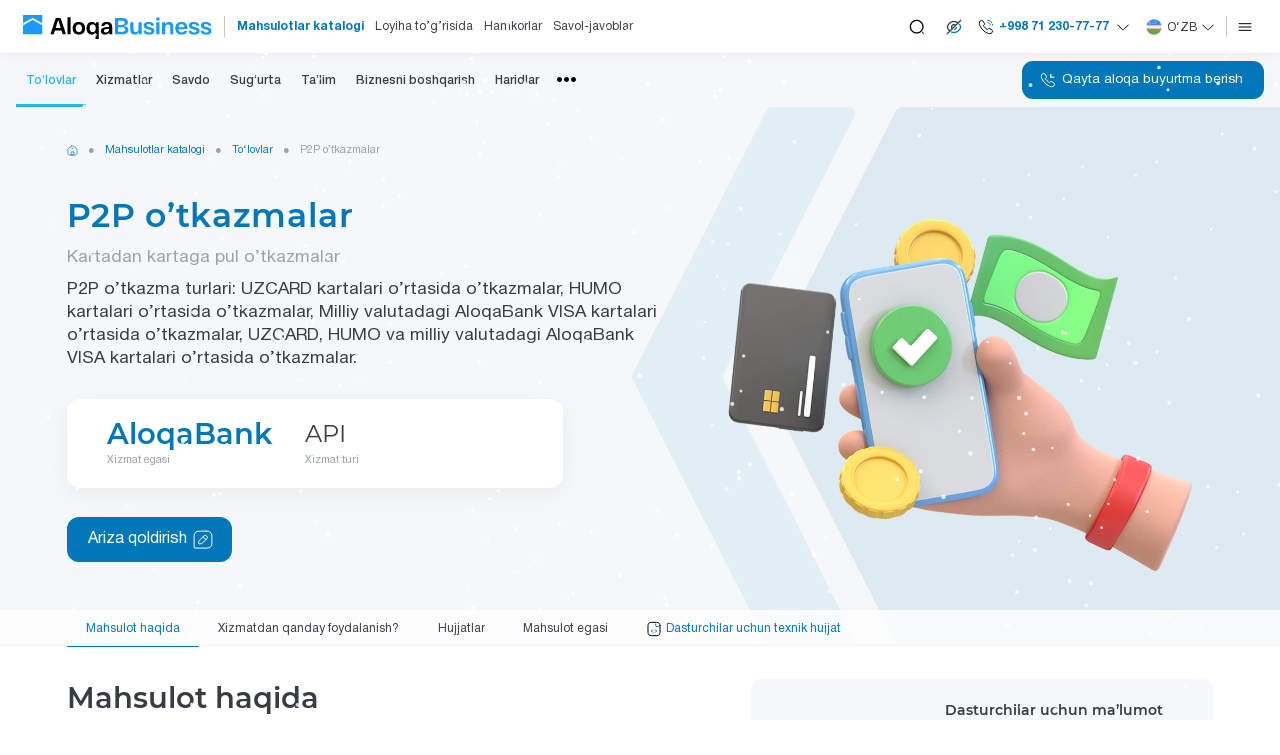

--- FILE ---
content_type: text/html; charset=UTF-8
request_url: https://aloqabusiness.uz/uz/products/payments/p2p-transfers/
body_size: 23247
content:
<!DOCTYPE html>
<html lang="uz" data-site-dir="/uz/">
<head>
    <meta http-equiv="X-UA-Compatible" content="IE=edge">
    <meta name="viewport" content="width=device-width, initial-scale=1, maximum-scale=1">
    <meta name="theme-color" content="#0091ff">
    <title>P2P o’tkazmalar - AloqaBusiness</title>

        <link rel="apple-touch-icon" sizes="180x180" href="/favicons/apple-touch-icon.png">
    <link rel="icon" type="image/png" sizes="32x32" href="/favicons/favicon-32x32.png">
    <link rel="icon" type="image/png" sizes="16x16" href="/favicons/favicon-16x16.png">
    <link rel="manifest" href="/favicons/site.webmanifest">
    <meta name="msapplication-TileColor" content="#0077b9">
    <meta name="theme-color" content="#0077b9">
    <meta name="msapplication-config" content="/favicons/browserconfig.xml">
    <link href="/bitrix/templates/main/css/jquery.reject-1.1.0.min.css" type="text/css" rel="stylesheet" data-skip-moving="true" />

    <script src="/bitrix/templates/main/mk/js/jquery.min.js" data-skip-moving="true"></script>
    <script src="/bitrix/templates/main/js/jquery.reject-1.1.0_new.min.js" data-skip-moving="true"></script>

    
                
                    
    
    
    <meta http-equiv="Content-Type" content="text/html; charset=UTF-8" />
<meta name="robots" content="index, follow" />
<meta name="keywords" content="витрина, бизнес, texnologiyalar, aloqabusiness, Business, aloqa, банк, карточки, пластиковые, карты, visa, конверсионная, карта, валютная, валюта, узкард, uzcard, кредит, вклады, денежные переводы, выгодно, быстро, качественно, ташкент, узбекистан" />
<meta name="description" content="AT «Aloqabank», AloqaBusiness, Biznes uchun texnologiyalar" />
<style type="text/css">.bx-composite-btn {background: url(/bitrix/images/main/composite/sprite-1x.png) no-repeat right 0 #e94524;border-radius: 15px;color: #fff !important;display: inline-block;line-height: 30px;font-family: "Helvetica Neue", Helvetica, Arial, sans-serif !important;font-size: 12px !important;font-weight: bold !important;height: 31px !important;padding: 0 42px 0 17px !important;vertical-align: middle !important;text-decoration: none !important;}@media screen   and (min-device-width: 1200px)   and (max-device-width: 1600px)   and (-webkit-min-device-pixel-ratio: 2)  and (min-resolution: 192dpi) {.bx-composite-btn {background-image: url(/bitrix/images/main/composite/sprite-2x.png);background-size: 42px 124px;}}.bx-composite-btn-fixed {position: absolute;top: -45px;right: 15px;z-index: 10;}.bx-btn-white {background-position: right 0;color: #fff !important;}.bx-btn-black {background-position: right -31px;color: #000 !important;}.bx-btn-red {background-position: right -62px;color: #555 !important;}.bx-btn-grey {background-position: right -93px;color: #657b89 !important;}.bx-btn-border {border: 1px solid #d4d4d4;height: 29px !important;line-height: 29px !important;}.bx-composite-loading {display: block;width: 40px;height: 40px;background: url(/bitrix/images/main/composite/loading.gif);}</style>
<script data-skip-moving="true">(function(w, d) {var v = w.frameCacheVars = {"CACHE_MODE":"HTMLCACHE","banner":{"url":"https:\/\/www.1c-bitrix.ru\/composite\/","text":"Быстро с 1С-Битрикс","bgcolor":"#2fb1ea","style":"white"},"storageBlocks":[],"dynamicBlocks":{"pc-auo":"4ee4bb9482d2","pc-lmd":"e7debcb247e6","DuO1pK":"1ff9f94e8786","V8fFUU":"d41d8cd98f00"},"AUTO_UPDATE":true,"AUTO_UPDATE_TTL":120,"version":2};var inv = false;if (v.AUTO_UPDATE === false){if (v.AUTO_UPDATE_TTL && v.AUTO_UPDATE_TTL > 0){var lm = Date.parse(d.lastModified);if (!isNaN(lm)){var td = new Date().getTime();if ((lm + v.AUTO_UPDATE_TTL * 1000) >= td){w.frameRequestStart = false;w.preventAutoUpdate = true;return;}inv = true;}}else{w.frameRequestStart = false;w.preventAutoUpdate = true;return;}}var r = w.XMLHttpRequest ? new XMLHttpRequest() : (w.ActiveXObject ? new w.ActiveXObject("Microsoft.XMLHTTP") : null);if (!r) { return; }w.frameRequestStart = true;var m = v.CACHE_MODE; var l = w.location; var x = new Date().getTime();var q = "?bxrand=" + x + (l.search.length > 0 ? "&" + l.search.substring(1) : "");var u = l.protocol + "//" + l.host + l.pathname + q;r.open("GET", u, true);r.setRequestHeader("BX-ACTION-TYPE", "get_dynamic");r.setRequestHeader("X-Bitrix-Composite", "get_dynamic");r.setRequestHeader("BX-CACHE-MODE", m);r.setRequestHeader("BX-CACHE-BLOCKS", v.dynamicBlocks ? JSON.stringify(v.dynamicBlocks) : "");if (inv){r.setRequestHeader("BX-INVALIDATE-CACHE", "Y");}try { r.setRequestHeader("BX-REF", d.referrer || "");} catch(e) {}if (m === "APPCACHE"){r.setRequestHeader("BX-APPCACHE-PARAMS", JSON.stringify(v.PARAMS));r.setRequestHeader("BX-APPCACHE-URL", v.PAGE_URL ? v.PAGE_URL : "");}r.onreadystatechange = function() {if (r.readyState != 4) { return; }var a = r.getResponseHeader("BX-RAND");var b = w.BX && w.BX.frameCache ? w.BX.frameCache : false;if (a != x || !((r.status >= 200 && r.status < 300) || r.status === 304 || r.status === 1223 || r.status === 0)){var f = {error:true, reason:a!=x?"bad_rand":"bad_status", url:u, xhr:r, status:r.status};if (w.BX && w.BX.ready && b){BX.ready(function() {setTimeout(function(){BX.onCustomEvent("onFrameDataRequestFail", [f]);}, 0);});}w.frameRequestFail = f;return;}if (b){b.onFrameDataReceived(r.responseText);if (!w.frameUpdateInvoked){b.update(false);}w.frameUpdateInvoked = true;}else{w.frameDataString = r.responseText;}};r.send();var p = w.performance;if (p && p.addEventListener && p.getEntries && p.setResourceTimingBufferSize){var e = 'resourcetimingbufferfull';var h = function() {if (w.BX && w.BX.frameCache && w.BX.frameCache.frameDataInserted){p.removeEventListener(e, h);}else {p.setResourceTimingBufferSize(p.getEntries().length + 50);}};p.addEventListener(e, h);}})(window, document);</script>
<script data-skip-moving="true">(function(w, d, n) {var cl = "bx-core";var ht = d.documentElement;var htc = ht ? ht.className : undefined;if (htc === undefined || htc.indexOf(cl) !== -1){return;}var ua = n.userAgent;if (/(iPad;)|(iPhone;)/i.test(ua)){cl += " bx-ios";}else if (/Windows/i.test(ua)){cl += ' bx-win';}else if (/Macintosh/i.test(ua)){cl += " bx-mac";}else if (/Linux/i.test(ua) && !/Android/i.test(ua)){cl += " bx-linux";}else if (/Android/i.test(ua)){cl += " bx-android";}cl += (/(ipad|iphone|android|mobile|touch)/i.test(ua) ? " bx-touch" : " bx-no-touch");cl += w.devicePixelRatio && w.devicePixelRatio >= 2? " bx-retina": " bx-no-retina";if (/AppleWebKit/.test(ua)){cl += " bx-chrome";}else if (/Opera/.test(ua)){cl += " bx-opera";}else if (/Firefox/.test(ua)){cl += " bx-firefox";}ht.className = htc ? htc + " " + cl : cl;})(window, document, navigator);</script>


<link href="/bitrix/js/ui/design-tokens/dist/ui.design-tokens.min.css?172236047823463" type="text/css" rel="stylesheet"/>
<link href="/bitrix/js/ui/fonts/opensans/ui.font.opensans.min.css?16953060912320" type="text/css" rel="stylesheet"/>
<link href="/bitrix/js/main/popup/dist/main.popup.bundle.min.css?176916759728056" type="text/css" rel="stylesheet"/>
<link href="/bitrix/js/altasib.errorsend/css/window.css?1695306046910" type="text/css" rel="stylesheet"/>
<link href="/bitrix/cache/css/s3/main/template_4b255a89cb0b685d3770dc11cd97cb1f/template_4b255a89cb0b685d3770dc11cd97cb1f_v1.css?1769170644915968" type="text/css" rel="stylesheet" data-template-style="true"/>







<meta property="fb:app_id" content="576901169875987"><meta property="og:title" content="P2P o&rsquo;tkazmalar"><meta property="og:type" content="article"><meta property="og:url" content="https://aloqabusiness.uz/uz/products/payments/p2p-transfers/"><meta property="og:image" content="https://aloqabusiness.uz/upload/iblock/618/32xj9nejob2jkhkic8833y64dytvvxzf/payment.webp"><meta property="og:site_name" content="AloqaBusiness"><meta property="og:description" content="AT &laquo;Aloqabank&raquo;, AloqaBusiness, Biznes uchun texnologiyalar"><link rel="image_src" href="https://aloqabusiness.uz/upload/iblock/618/32xj9nejob2jkhkic8833y64dytvvxzf/payment.webp">
</head>

<body class="lang-uz is-inner is-landing is-fullpage">

<div id="panel"></div>

<div class="root" >


    <div class="special-settings">
        <div class="container-fluid special-panel-container">
            <div class="special-settings__wrap">
                <div class="aa-block aaFontsize">
                    <div class="fl-l">Размер:</div>
                    <a class="aaFontsize-small a-current" data-aa-fontsize="small" href="#" title="Уменьшенный размер шрифта">A</a>
                    <a class="aaFontsize-normal" href="#" data-aa-fontsize="normal" title="Нормальный размер шрифта">A</a>
                    <a class="aaFontsize-big" data-aa-fontsize="big" href="#" title="Увеличенный размер шрифта">A</a>
                </div>
                <div class="aa-block aaColor">
                    Цвет:
                    <a class="aaColor-black a-current" data-aa-color="black" href="#" title="Черным по белому">
                        <span>C</span>
                    </a>
                    <a class="aaColor-yellow" data-aa-color="yellow" href="#" title="Желтым по черному">
                        <span>C</span>
                    </a>
                </div>
                <div class="aa-block aaImage">
                    Изображения
                    <span class="aaImage-wrapper">
              <a class="aaImage-on a-current" data-aa-image="on" href="#">Вкл.</a>
              <a class="aaImage-off" data-aa-image="off" href="#">Выкл.</a>
            </span>
                </div>
                <span class="aa-block">
            <a href="/?set-aa=normal" data-aa-off="">Обычная версия сайта</a>
          </span>
            </div>
        </div> <!-- .container special-panel-container -->
    </div>

        <nav class="mobile-nav">
        <div class="container-fluid">
            <div class="swiper" data-mobile-nav>
                <div class="swiper-wrapper">
                    <div class="swiper-slide"><a href="/uz/products/" class="mobile-nav__link active">Mahsulotlar katalogi</a></div><div class="swiper-slide"><a href="/uz/about/" class="mobile-nav__link">Loyiha to’g’risida</a></div><div class="swiper-slide"><a href="/uz/partners/" class="mobile-nav__link">Hamkorlar</a></div><div class="swiper-slide"><a href="/uz/question_answer/" class="mobile-nav__link">Savol-javoblar</a></div>                </div>
            </div>
        </div>
    </nav>

    <header class="header-mobile">
        <div class="container-fluid">
            <div class="header-mobile__main">
                <a href="/uz/" class="header-mobile__logo">
                    <img src="/bitrix/templates/main/mk/images/logo.svg" class="ico-svg" alt="">
                </a>
                <div class="header-mobile__content header-mobile__logo--mg">
                                                                <div class="header-mobile__lng">
        <div class="lng js-lang-menu" data-dropdown data-lng>
                                                <button class="lng__button" data-dropdown-toggle>
                        <i class="lng__active">
                            <i class="lng__icon" data-lng-icon><svg class="ico-svg" viewBox="0 0 24 24" xmlns="http://www.w3.org/2000/svg"><use xlink:href="/bitrix/templates/main/mk/images/sprites/sprite.svg#lng-usz" xmlns:xlink="http://www.w3.org/1999/xlink"></use></svg></i>
                            <span class="lng__value" data-lng-value>Oʻzb</span>
                        </i>
                        <i class="lng__arrow"><svg class="ico-svg" viewBox="0 0 24 24" xmlns="http://www.w3.org/2000/svg"><use xlink:href="/bitrix/templates/main/mk/images/sprites/sprite.svg#angle-down" xmlns:xlink="http://www.w3.org/1999/xlink"></use></svg></i>
                    </button>
                                <div class="lng__content">
                                    <a href="/uz/products/" class="lng__item active" data-lng-item="Oʻzb" data-lang="uz">
                        <i class="lng__item--icon"><svg class="ico-svg" viewBox="0 0 24 24" xmlns="http://www.w3.org/2000/svg"><use xlink:href="/bitrix/templates/main/mk/images/sprites/sprite.svg#lng-usz" xmlns:xlink="http://www.w3.org/1999/xlink"></use></svg></i>
                        <span class="lng__item--text">Oʻzbekcha</span>
                    </a>
                                    <a href="/ru/products/" class="lng__item" data-lng-item="Рус" data-lang="ru">
                        <i class="lng__item--icon"><svg class="ico-svg" viewBox="0 0 24 24" xmlns="http://www.w3.org/2000/svg"><use xlink:href="/bitrix/templates/main/mk/images/sprites/sprite.svg#lng-russia" xmlns:xlink="http://www.w3.org/1999/xlink"></use></svg></i>
                        <span class="lng__item--text">Русский</span>
                    </a>
                            </div>
        </div>
    </div>
                    <div class="header-mobile__bank">
                                                                        <button class="btn btn-primary js-btn-product-order" data-bs-toggle="modal" data-bs-target="#myModalOrder" data-remote="/uz/products/order/index.php" data-product-name="-">
    <i><svg class="ico-svg" viewBox="0 0 24 24" xmlns="http://www.w3.org/2000/svg"><use xlink:href="/bitrix/templates/main/mk/images/sprites/sprite.svg#call-incoming" xmlns:xlink="http://www.w3.org/1999/xlink"></use></svg></i>
    <span>Buyurtma</span>
</button>                    </div><!-- .header-mobile__bank -->
                </div>
            </div><!-- .header-mobile__main -->
        </div>
    </header><!-- .header-mobile -->

    <header class="header">
        <div class="container-fluid">
            <div class="header__wrap">
                <a href="/uz/" class="header__logo">
                    <img src="/bitrix/templates/main/mk/images/logo.svg" class="img-fluid" alt="">
                </a>

                    <div class="header__menu"><nav class="header-menu"><ul><li class="active"><a href="/uz/products/">Mahsulotlar katalogi</a><ul><li class="active"><a href="/uz/products/payments/">To‘lovlar</a></li><li><a href="/uz/products/service/">Xizmatlar</a></li><li><a href="/uz/products/trade/">Savdo</a></li><li><a href="/uz/products/insurance/">Sug‘urta</a></li><li><a href="/uz/products/education/">Ta’lim</a></li><li><a href="/uz/products/business-management/">Biznesni boshqarish</a></li><li><a href="/uz/products/procurement/">Haridlar</a></li><li><a href="/uz/products/artificial-intelligence/">Sun’iy intellekt</a></li><li><a href="/uz/products/online-banking/">Onlayn banking</a></li><li><a href="/uz/products/logistics/">Logistika</a></li><li><a href="/uz/products/investments/">Investitsiyalar</a></li></ul></li><li><a href="/uz/about/">Loyiha to’g’risida</a></li><li><a href="/uz/partners/">Hamkorlar</a></li><li><a href="/uz/question_answer/">Savol-javoblar</a></li></ul></nav></div>                

                <div class="header__content">
                    <button type="button" class="btn btn-icon btn-no-border  btn-transparent" data-bs-toggle="modal" data-bs-target="#search">
                        <i>
                            <svg class="ico-svg" viewBox="0 0 24 24" xmlns="http://www.w3.org/2000/svg">
                                <use xlink:href="/bitrix/templates/main/mk/images/sprites/sprite.svg#search-normal2" xmlns:xlink="http://www.w3.org/1999/xlink"></use>
                            </svg>
                        </i>
                    </button>
                    <div class="header-special">
                        <button type="button" class="header-special__button" title="Maxsus imkoniyatlar">
                            <i>
                                <svg class="ico-svg" viewBox="0 0 24 24" xmlns="http://www.w3.org/2000/svg">
                                    <use xlink:href="/bitrix/templates/main/mk/images/sprites/sprite.svg#eye-slash" xmlns:xlink="http://www.w3.org/1999/xlink"></use>
                                </svg>
                            </i>
                        </button>
                        <div class="header-special__dropdown">
                            <a href="/?set-aa=special" class="header-special__item" id="specialversion" data-aa-on>
                                <i class="header-special__item--icon">
                                    <svg class="ico-svg" viewBox="0 0 24 24" xmlns="http://www.w3.org/2000/svg">
                                        <use xlink:href="/bitrix/templates/main/mk/images/sprites/sprite.svg#eye-slash" xmlns:xlink="http://www.w3.org/1999/xlink"></use>
                                    </svg>
                                </i>
                                <span class="header-special__item--text">Zaif koʻruvchilar uchun</span>
                            </a>
                            <button class="header-special__item" data-bs-toggle="modal" data-bs-target="#myModalSpeech">
                                <i class="header-special__item--icon">
                                    <svg class="ico-svg" viewBox="0 0 24 24" xmlns="http://www.w3.org/2000/svg">
                                        <use xlink:href="/bitrix/templates/main/mk/images/sprites/sprite.svg#volume-high" xmlns:xlink="http://www.w3.org/1999/xlink"></use>
                                    </svg>
                                </i>
                                <span class="header-special__item--text">Ovozli olib borish</span>
                            </button>
                            <a href="/uz/products/payments/p2p-transfers/?mobile=Y" class="header-special__item btn-open-adaptive">
                                <i class="header-special__item--icon">
                                    <svg class="ico-svg" viewBox="0 0 24 24" xmlns="http://www.w3.org/2000/svg">
                                        <use xlink:href="/bitrix/templates/main/mk/images/sprites/sprite.svg#mobile" xmlns:xlink="http://www.w3.org/1999/xlink"></use>
                                    </svg>
                                </i>
                                <span class="header-special__item--text">Mobil talqin</span>
                            </a>
                        </div>
                    </div><!-- .header-special -->
                                        <div class="header-contact">

                                                                            
            <a href="/uz/contacts/" class="header-contact__primary">
            <i><svg class="ico-svg" viewBox="0 0 24 24" xmlns="http://www.w3.org/2000/svg"><use xlink:href="/bitrix/templates/main/mk/images/sprites/sprite.svg#call-calling" xmlns:xlink="http://www.w3.org/1999/xlink"></use></svg></i>
            <span>+998 71 230-77-77</span>
            <i><svg class="ico-svg" viewBox="0 0 24 24" xmlns="http://www.w3.org/2000/svg"><use xlink:href="/bitrix/templates/main/mk/images/sprites/sprite.svg#angle-down" xmlns:xlink="http://www.w3.org/1999/xlink"></use></svg></i>
        </a>
        <div class="header-contact__main">
            <div class="header-contact__group">
                <div class="header-contact__title">Kontakt-markazi 24/7</div>
                <div class="header-contact__value">
                    <a href="tel:+998712307777" >+998 71 230-77-77</a>                </div>
                            </div>
                        <div class="header-contact__group">
                <a href="/uz/contacts/" class="btn btn-outline-primary w-100">
                    <span>Barcha aloqalar</span>
                    <i><svg class="ico-svg" viewBox="0 0 24 24" xmlns="http://www.w3.org/2000/svg"><use xlink:href="/bitrix/templates/main/mk/images/sprites/sprite.svg#arrow-right" xmlns:xlink="http://www.w3.org/1999/xlink"></use></svg></i>
                </a>
            </div>
            <div class="header-contact__divider"></div>
                        <div class="header-contact__group mb-0">
                <a href="/uz/contacts/" class="btn btn-primary w-100">
                    <i><svg class="ico-svg" viewBox="0 0 24 24" xmlns="http://www.w3.org/2000/svg"><use xlink:href="/bitrix/templates/main/mk/images/sprites/sprite.svg#message" xmlns:xlink="http://www.w3.org/1999/xlink"></use></svg></i>
                    <span>Xabar yuborish</span>
                </a>
            </div>
        </div>

                                
                    </div><!-- .header-contact -->
                        <div class="header__lng">
        <div class="lng js-lang-menu" data-dropdown data-lng>
                                                <button class="lng__button" data-dropdown-toggle>
                        <i class="lng__active">
                            <i class="lng__icon" data-lng-icon><svg class="ico-svg" viewBox="0 0 24 24" xmlns="http://www.w3.org/2000/svg"><use xlink:href="/bitrix/templates/main/mk/images/sprites/sprite.svg#lng-usz" xmlns:xlink="http://www.w3.org/1999/xlink"></use></svg></i>
                            <span class="lng__value" data-lng-value>Oʻzb</span>
                        </i>
                        <i class="lng__arrow"><svg class="ico-svg" viewBox="0 0 24 24" xmlns="http://www.w3.org/2000/svg"><use xlink:href="/bitrix/templates/main/mk/images/sprites/sprite.svg#angle-down" xmlns:xlink="http://www.w3.org/1999/xlink"></use></svg></i>
                    </button>
                                <div class="lng__content">
                                    <a href="/uz/products/" class="lng__item active" data-lng-item="Oʻzb" data-lang="uz">
                        <i class="lng__item--icon"><svg class="ico-svg" viewBox="0 0 24 24" xmlns="http://www.w3.org/2000/svg"><use xlink:href="/bitrix/templates/main/mk/images/sprites/sprite.svg#lng-usz" xmlns:xlink="http://www.w3.org/1999/xlink"></use></svg></i>
                        <span class="lng__item--text">Oʻzbekcha</span>
                    </a>
                                    <a href="/ru/products/" class="lng__item" data-lng-item="Рус" data-lang="ru">
                        <i class="lng__item--icon"><svg class="ico-svg" viewBox="0 0 24 24" xmlns="http://www.w3.org/2000/svg"><use xlink:href="/bitrix/templates/main/mk/images/sprites/sprite.svg#lng-russia" xmlns:xlink="http://www.w3.org/1999/xlink"></use></svg></i>
                        <span class="lng__item--text">Русский</span>
                    </a>
                            </div>
        </div>
    </div>
                    <button type="button" class="btn btn-icon btn-no-border btn-transparent" data-bs-toggle="modal" data-bs-target="#main-nav">
                        <i><svg class="ico-svg" viewBox="0 0 24 24" xmlns="http://www.w3.org/2000/svg"><use xlink:href="/bitrix/templates/main/mk/images/sprites/sprite.svg#menu" xmlns:xlink="http://www.w3.org/1999/xlink"></use></svg></i>
                    </button>

                </div>
            </div>
        </div>
    </header>

    <div class="header-offset"></div>


    <div class="top-bar">
        <div class="container-fluid">
            <div class="top-bar__row">
                <div class="top-bar__nav">

                            
                                                <nav class="top-nav">
        <ul class="top-nav__content">
            <li class="active"><a href="/uz/products/payments/">To‘lovlar</a></li><li><a href="/uz/products/service/">Xizmatlar</a></li><li><a href="/uz/products/trade/">Savdo</a></li><li><a href="/uz/products/insurance/">Sug‘urta</a></li><li><a href="/uz/products/education/">Ta’lim</a></li><li><a href="/uz/products/business-management/">Biznesni boshqarish</a></li><li><a href="/uz/products/procurement/">Haridlar</a></li><li><a href="/uz/products/artificial-intelligence/">Sun’iy intellekt</a></li><li><a href="/uz/products/online-banking/">Onlayn banking</a></li><li><a href="/uz/products/logistics/">Logistika</a></li><li><a href="/uz/products/investments/">Investitsiyalar</a></li>        </ul>
    </nav>
                    
                </div>
                <div class="top-bar__content">
                    <div class="top-bar__market">
                                                                        <button class="btn btn-primary js-btn-product-order" data-bs-toggle="modal" data-bs-target="#myModalOrder" data-remote="/uz/products/order/index.php" data-product-name="-">
    <i><svg class="ico-svg" viewBox="0 0 24 24" xmlns="http://www.w3.org/2000/svg"><use xlink:href="/bitrix/templates/main/mk/images/sprites/sprite.svg#call-incoming" xmlns:xlink="http://www.w3.org/1999/xlink"></use></svg></i>
    <span>Qayta aloqa buyurtma berish</span>
</button>                    </div><!-- .top-bar__market -->

                </div>
            </div>
        </div>
    </div>

    

    
    
        <div class="heading heading--deposit">
            <div class="heading__body">
                <div class="container">
                    <div class="heading__wrap">
                        <div class="heading__top">

                            <div class="heading__breadcrumb">
                                <div class="heading__breadcrumb--sm">
                                    <a href="/uz/products/payments/" class="breadcrumb-forward" title="To‘lovlar">
    <i>
        <i>
            <svg class="ico-svg" viewBox="0 0 24 24" xmlns="http://www.w3.org/2000/svg">
                <use xlink:href="/bitrix/templates/main/mk/images/sprites/sprite.svg#angle-small-left" xmlns:xlink="http://www.w3.org/1999/xlink"></use>
            </svg>
        </i>
    </i>
    <span>To‘lovlar</span>
</a>                                </div>
                                <div class="heading__breadcrumb--xl">
                                    <ol class="breadcrumb" itemscope itemtype="https://schema.org/BreadcrumbList"><li class="breadcrumb__item" itemprop="itemListElement" itemscope itemtype="https://schema.org/ListItem"><a itemprop="item" href="/uz/" class="breadcrumb__link breadcrumb__link--home"><i><svg class="ico-svg" viewBox="0 0 24 24" xmlns="http://www.w3.org/2000/svg"><use xlink:href="/bitrix/templates/main/mk/images/sprites/sprite.svg#home" xmlns:xlink="http://www.w3.org/1999/xlink"></use></svg></i></a><meta itemprop="name" content="Bosh sahifa"><meta itemprop="position" content="1"></li><li class="breadcrumb__item" itemprop="itemListElement" itemscope itemtype="https://schema.org/ListItem"><a itemprop="item" href="/uz/products/" title="Mahsulotlar katalogi">Mahsulotlar katalogi</a><meta itemprop="name" content="Mahsulotlar katalogi"><meta itemprop="position" content="2"></li><li class="breadcrumb__item" itemprop="itemListElement" itemscope itemtype="https://schema.org/ListItem"><a itemprop="item" href="/uz/products/payments/" title="To‘lovlar">To‘lovlar</a><meta itemprop="name" content="To‘lovlar"><meta itemprop="position" content="3"></li><li class="breadcrumb__item active" itemprop="itemListElement" itemscope itemtype="https://schema.org/ListItem" aria-current="page"><span title="P2P o’tkazmalar">P2P o’tkazmalar</span><meta itemprop="name" content="P2P o’tkazmalar"><meta itemprop="position" content="4"></li></ol>                                                                    </div>
                            </div>
                            <div class="heading__meta">
                                <div class="heading-meta">
                                                                                                                                            </div>

                            </div>

                        </div><!-- .heading__top -->

                        
                    
                        <div class="heading__content">
                            <h1 class="heading__title color-blue">P2P o’tkazmalar</h1>

                                        <article itemscope itemtype="https://schema.org/Article">
            <meta itemprop="name" content="P2P o’tkazmalar" />
            <meta itemprop="headline" content="P2P o’tkazmalar" />
            <meta itemprop="datePublished" content="" />
            <meta itemscope itemprop="mainEntityOfPage" itemType="https://schema.org/WebPage" itemid="https://aloqabusiness.uz/uz/products/payments/p2p-transfers/"/>
            <meta itemprop="dateModified" content="2023-10-23" />
                            <div itemprop="image" itemscope itemtype="https://schema.org/ImageObject">
                    <link itemprop="url" href="https://aloqabusiness.uz/upload/iblock/618/32xj9nejob2jkhkic8833y64dytvvxzf/payment.webp">
                                        <meta itemprop="image" content="https://aloqabusiness.uz/upload/iblock/618/32xj9nejob2jkhkic8833y64dytvvxzf/payment.webp">
                    <meta itemprop="width" content="960">
                    <meta itemprop="height" content="960">
                </div>
            
                                    <div class="heading__desc">
                Kartadan kartaga pul o’tkazmalar            </div><!-- .heading__desc -->
            <div class="heading__text" itemprop="description"><p>
	 P2P o’tkazma turlari: UZCARD kartalari o’rtasida o’tkazmalar, HUMO kartalari o’rtasida o’tkazmalar, Milliy valutadagi AloqaBank VISA kartalari o’rtasida o’tkazmalar, UZCARD, HUMO va milliy valutadagi AloqaBank VISA kartalari o’rtasida o’tkazmalar.
</p></div>
                                        <div class="heading__info">
                    <div class="heading-info">
                                                                                                        <div class="heading-info__item">
                                <div class="heading-info__value heading-info__value--strong">AloqaBank</div>
                                <div class="heading-info__label">Xizmat egasi</div>
                            </div> <!-- .heading-info__item -->
                                                                                                            <div class="heading-info__item">
                                <div class="heading-info__value">API</div>
                                <div class="heading-info__label">Xizmat turi</div>
                            </div> <!-- .heading-info__item -->
                                                                        </div><!-- .heading-info -->
                </div><!-- .heading__info -->
                                </article>
    
                                                    </div><!-- .heading__content -->

                        
                        <div class="heading__bottom">
    <div class="heading__buttons">
                            <div class="heading__buttons--item">
                <a href="#" class="btn btn-primary btn-lg w-100 js-btn-product-order" data-bs-toggle="modal" data-bs-target="#myModalOrder" data-remote="/uz/products/order/index.php" data-product-name="P2P o’tkazmalar">
                    <span>Ariza qoldirish</span>
                    <i><svg class="ico-svg" viewBox="0 0 24 24" xmlns="http://www.w3.org/2000/svg"><use xlink:href="/bitrix/templates/main/mk/images/sprites/sprite.svg#fi-rs-interactive" xmlns:xlink="http://www.w3.org/1999/xlink"></use></svg></i>
                </a>
            </div>
            </div>
</div>

                        <div class="heading__btn btn-group">
                                                                                                            </div><!-- .heading__btn -->

                    
                        <div class="heading__row align-center justify-content-between">

                            
                                                                                </div><!-- .heading__row -->

                        
                                            </div><!-- .heading__wrap -->
                </div>
            </div>
            <div class="heading__menu heading-menu">
    <div class="container heading-menu__container">
        <div class="swiper" data-heading-menu>
            <div class="swiper-wrapper">
                <div class="swiper-slide">
                    <a href="#about" class="heading-menu__item -active-" data-heading-anchor data-anchor data-filterx=".filter-section"><span>Mahsulot haqida</span></a>
                </div>
                <div class="swiper-slide swiper-slide-video">
                    <a href="#video" class="heading-menu__item" data-heading-anchor data-anchor-tab data-filterx=".filter-video"><span>Video</span></a>
                </div>
                <div class="swiper-slide swiper-slide-how">
                    <a href="#how" class="heading-menu__item" data-heading-anchor data-anchor data-filterx=".filter-section"><span>Xizmatdan qanday foydalanish?</span></a>
                </div>
                <div class="swiper-slide swiper-slide-faq">
                    <a href="#faq" class="heading-menu__item" data-heading-anchor data-anchor data-filterx=".filter-section"><span>Savol-javoblar</span></a>
                </div>
                <div class="swiper-slide swiper-slide-docs">
                    <a href="#docs" class="heading-menu__item" data-heading-anchor data-anchor data-filterx=".filter-section"><span>Hujjatlar</span></a>
                </div>
                <div class="swiper-slide swiper-slide-owner">
                    <a href="#owner" class="heading-menu__item" data-heading-anchor data-anchor data-filterx=".filter-section"><span>Mahsulot egasi</span></a>
                </div>
                <div class="swiper-slide swiper-slide-dev">
                    <a href="#dev" class="heading-menu__item heading-menu__item--link" data-heading-anchor data-anchor-tab data-filterx=".filter-dev">
                        <i><svg class="ico-svg" viewBox="0 0 24 24" xmlns="http://www.w3.org/2000/svg"><use xlink:href="/bitrix/templates/main/mk/images/sprites/sprite.svg#document-code" xmlns:xlink="http://www.w3.org/1999/xlink"></use></svg></i>
                        <span>Dasturchilar uchun texnik hujjat</span>
                    </a>
                </div>
            </div>
        </div>
    </div>
</div>
            <div class="heading__media">
    <div class="container heading__media--container">
        <div class="heading__image heading__image--deposit">
                        <img src="/upload/iblock/618/32xj9nejob2jkhkic8833y64dytvvxzf/payment.webp" class="img-fluid" alt="">
        </div>
            </div>
</div>



                    </div>

    
    
        <div class="main _root__main pb-0 js2-page-content">
            <div class="container">


                
    <div class="d-lg-none">
        <div class="row">
            <div class="col-2">
                <div class="mt-2 text-right">
                    Menyu                </div>
            </div>
            <div class="col-10">
                <label class="page-nav">
<form><select class="page-nav__select" onchange="window.location.href=this.options[this.selectedIndex].value">
<option value="/uz/products/"> › Mahsulotlar katalogi</option><option value="/uz/products/payments/" selected="selected"> ›  › To‘lovlar</option><option value="/uz/products/service/"> ›  › Xizmatlar</option><option value="/uz/products/trade/"> ›  › Savdo</option><option value="/uz/products/insurance/"> ›  › Sug‘urta</option><option value="/uz/products/education/"> ›  › Ta’lim</option><option value="/uz/products/business-management/"> ›  › Biznesni boshqarish</option><option value="/uz/products/procurement/"> ›  › Haridlar</option><option value="/uz/products/artificial-intelligence/"> ›  › Sun’iy intellekt</option><option value="/uz/products/online-banking/"> ›  › Onlayn banking</option><option value="/uz/products/logistics/"> ›  › Logistika</option><option value="/uz/products/investments/"> ›  › Investitsiyalar</option><option value="/uz/about/"> › Loyiha to’g’risida</option><option value="/uz/partners/"> › Hamkorlar</option><option value="/uz/question_answer/"> › Savol-javoblar</option><option value="/uz/contacts/"> › Aloqa uchun</option><option value="/uz/useful-links/"> › Foydali havolalar</option><option value="/uz/data-protection/"> › Shaxsiy ma’lumotlar xavfsizligi</option><option value="/uz/search/"> › Sayt bo’yicha qidiruv</option><option value="/uz/map/"> › Sayt xaritasi</option></select></form>
</label><!-- .page-nav -->
            </div>
        </div>
    </div>


                

                


    














<!-- About -->
<div class="section section-tab filter-section content-block" id="about" data-sticky>
    <div class="content-block__row">
        <div class="content-block__main">
            <div class="content">
                <h2>Mahsulot haqida</h2>
                <p>
	 Jismoniy shaxslarning plastik kartalaridan jismoniy shaxsning plastik kartalariga o’tkazmalar. Xizmat to’lov tashkilotlariga mo’ljallangan.
</p>
<p>
	 Xizmat to’lov tashkilotlarining mobil ilovasida joriy etiladi. Har bir o’tkazma mobil ilova foydalanuvchi kartasi bog’langan telefon raqamga SMS-xabarnoma tarzida yuborilgan br martalik parol bilan tasdiqlanadi.
</p>
<p>
	 To’lov tashkilotlari bank ularning nomidan foydalanuvchiga SMS-xabarnoma yuborishi uchun SMS-xabarnoma xizmatiga ulanish uchun ruxsat berishi kerak.
</p>            </div>
        </div><!-- .content-block__main -->
        <div class="content-block__aside">

            
                                    <div data-sticky-block>
                <div class="carton">
                    <div class="carton__media">
                        <div class="carton__image">
                            <img src="/bitrix/templates/main/mk/images/carton_image_01.webp" class="img-fluid" alt="">
                        </div>
                    </div>
                    <div class="carton__content">
                        <div class="carton__title">Dasturchilar uchun ma’lumot</div>
                        <div class="carton__text">Dasturchilar uchun zarur bo’lgan barcha ma’lumotlar.</div>
                        <div class="carton__button">
                            <button type="button" class="btn btn-primary js-btn-go-to-dev">
                                <span>Keyingisi</span>
                                <i><svg class="ico-svg" viewBox="0 0 24 24" xmlns="http://www.w3.org/2000/svg"><use xlink:href="/bitrix/templates/main/mk/images/sprites/sprite.svg#arrow-right" xmlns:xlink="http://www.w3.org/1999/xlink"></use></svg></i>
                            </button>
                        </div>
                                            </div>
                </div><!-- .carton -->
            </div>
                    </div><!-- .content-block__aside -->
    </div><!-- .content-block__row -->
    <div data-sticky-end></div>
</div><!-- .content-block -->


    </div><!-- .container -->
</div><!-- .main -->


<div><!-- .main -->
    <div><!-- .container -->



    <style>
        .swiper-slide-video { display: none !important; }
    </style>






            <!-- Dev -->
                                <div class="container">
                <div class="section section-tab filter-dev" id="dev" style="display: none;">
                    <div class="row">
                                                                                                                                            <div class="col-12 col-sm-6 col-md-4 col-lg-3">
                                    <a href="/upload/iblock/c76/n6tqpkqk11vmimu7sidghwlwjg2jv31z/API-R2R_-KHoldirovanie.pdf" class="btn btn-primary btn-lg mb-2">
                                        <span>P2P o‘tkazmalari uchun texnik hujjat</span>
                                    </a>
                                </div>
                                                                        </div>
                </div>
            </div>
                


        <div class="section section-tab" id="how"><div class="container"><div class="how"><div class="h2 how__header">Xizmatdan qanday foydalanish?</div><div class="how__main"><div class="how__item"><div class="how__num">1</div><div class="how__title">Shartnoma imzolash</div><div class="how__text">Аxborot uzatish/almashish tashkillashtirish va maxfiy maʼlumotlarni himoyalash bo’yicha tegishli shartnoma imzolash.</div><div class="how__button"><a href="#" class="btn btn-primary js-btn-product-order" data-bs-toggle="modal" data-bs-target="#myModalOrder" data-remote="/uz/products/order/index.php" data-product-name="P2P o’tkazmalar"><span>Ariza qoldirish</span><i><svg class="ico-svg" viewBox="0 0 24 24" xmlns="http://www.w3.org/2000/svg"><use xlink:href="/bitrix/templates/main/mk/images/sprites/sprite.svg#message-edit" xmlns:xlink="http://www.w3.org/1999/xlink"></use></svg></i></a></div></div><!-- .how__item --><div class="how__arrow"><svg class="ico-svg" viewBox="0 0 24 24" xmlns="http://www.w3.org/2000/svg"><use xlink:href="/bitrix/templates/main/mk/images/sprites/sprite.svg#arrow-down" xmlns:xlink="http://www.w3.org/1999/xlink"></use></svg></div><!-- .how__arrow --><div class="how__item"><div class="how__num">2</div><div class="how__title">Tizimlar integratsiyasi va axborot uzatish/almashishni testdan oʼtkazish</div><div class="how__text">Axborot uzatish/almashish boʼyicha texnologik yoʼriqnomani imzolash va texnologik yoʼriqnoma talablari asosida tizimlar oʼrtasidagi axborot almashinuvi boʼyicha texnik ishlarni amalga oshirish.</div></div><!-- .how__item --><div class="how__arrow"><svg class="ico-svg" viewBox="0 0 24 24" xmlns="http://www.w3.org/2000/svg"><use xlink:href="/bitrix/templates/main/mk/images/sprites/sprite.svg#arrow-down" xmlns:xlink="http://www.w3.org/1999/xlink"></use></svg></div><!-- .how__arrow --><div class="how__item"><div class="how__num">3</div><div class="how__title">Xizmatni foydalanishga topshirish</div><div class="how__text">Axborot uzatish/almashishni amalga oshirish. Tizim barqarorligi va xavfsizligini taʼminlash. </div></div><!-- .how__item --></div></div></div></div><!-- .section -->


    <style>
        .swiper-slide-faq { display: none !important; }
    </style>



            <!-- Docs -->
    <div class="section section-tab" id="docs">
        <div class="container">
            <div class="docs">
                <h2 class="docs__header">Hujjatlar</h2>
                <div class="docs__main">
                                                                                                                                        <div class="doc">
                                    <div class="doc__icon">
                                        <img src="/bitrix/templates/main/mk/images/icon-pdf.svg" class="img-fluid" alt="">
                                    </div>
                                    <div class="doc__content">
                                        <a href="/upload/iblock/d40/toxd6oa349jhqgsonh6dyatypwlq48ez/Dogovor_P2P-perevody_.pdf" class="doc__title">P2P o‘tkazmalari uchun shartnoma</a>
                                        <div class="doc__size">
                                            Hajmi: 293.94 KB<br>
                                            Format: pdf                                        </div>
                                    </div>
                                </div><!-- .doc -->
                                                                                        </div>
            </div><!-- .docs -->
        </div>
    </div><!-- .section -->




                        <!-- Owner -->
    <div class="section section-tab" id="owner">
        <div class="container">
                    <div class="owner">
                <div class="owner__media">
                    <div class="owner__image">
                        <img src="/upload/iblock/b01/cup2te9e3owvsh4r0tintvl75wbkvc08/logo_partner_aloqabank.webp" class="img-fluid" alt="">
                    </div>
                </div>
                <div class="owner__content">
                    <div class="owner__title">Aloqabank</div>
                    <div class="owner__text">
                        <p>
	Aksiyadorlik tijorat «Aloqabank» Oʻzbekistonning yirik davlat banklaridan biri boʻlib, oʻz faoliyatini 1994-yildan buyon amalga oshirib kelmoqda. Bankning kompleks xizmat koʻrsatish markazlari resupublikamizning barcha hududlarini qamrab olgan. Bugungi kunda 88 ta kompleks xizmat koʻrsatish markazlari orqali iqtisodiyotning real sektori korxonalari, kichik biznes va xususiy tadbirkorlik subyektlari hamda aholiga keng ko‘lamli bank xizmatlarini koʻrsatadi.
</p>
<p>
	 Veb-sayt: <a href="http://www.aloqabank.uz">www.aloqabank.uz</a>
</p>                    </div>
                                    </div>
            </div><!-- .owner -->
                </div>
    </div><!-- .section -->
    
    
            <div class="section section-tab help">
            <div class="container">
                <div class="help__main">
                    <div class="help__content">
                        <div class="help__wrap">
                            <div class="help__title">Sizga yordam berishdan xursandmiz</div>
                            <div class="help__text">Bizning mutaxassislarimiz har qanday masalada yordam berishadi. Shunchaki qo’ng’iroq qiling va qayta qo’ngiroq uchun buyurtma qoldiring.</div>
                        </div>
                    </div><!-- .help__content -->
                    <div class="help__item help-item">
                        <div class="help-item__content">
                            <div class="help-item__media">
                                <div class="help-item__image help-item__image--01">
                                    <picture>
                                        <img src="/bitrix/templates/main/mk/images/questions_icon__02.webp" class="img-fluid" alt="">
                                    </picture>
                                </div>
                            </div>
                            <div class="help-item__text help-item__text--01">Agar sizda mahsulotlar bo’yicha savollaringiz bo’lsa, mutaxassislarimiz ularga javob berishadi.</div>
                        </div>
                        <a href="tel:+998712307777" class="help-item__phone" >+998 71 230-77-77</a>                        <div class="help-item__label">Kontakt-markazi 24/7</div>
                                            </div><!-- .help__item -->
                    <div class="help__item help-item">
                        <div class="help-item__content">
                            <div class="help-item__media">
                                <div class="help-item__image help-item__image--02">
                                    <picture>
                                        <img src="/bitrix/templates/main/mk/images/questions_icon__02_2.webp" class="img-fluid" alt="">
                                    </picture>
                                </div>
                            </div>
                            <div class="help-item__text help-item__text--02">
                                <p><b>Konsultatsiya olish</b></p>
                                <p>Telefon raqamingizni qoldiring. Bizning menejerlarimiz siz bilan bog'lanishadi</p>
                                <button class="btn btn-primary js-btn-product-order" data-bs-toggle="modal" data-bs-target="#myModalOrder" data-remote="/uz/products/order/index.php" data-product-name="P2P o’tkazmalar">
                                    <i><svg class="ico-svg" viewBox="0 0 24 24" xmlns="http://www.w3.org/2000/svg"><use xlink:href="/bitrix/templates/main/mk/images/sprites/sprite.svg#call-incoming" xmlns:xlink="http://www.w3.org/1999/xlink"></use></svg></i>
                                    <span>Qayta aloqa</span>
                                </button>
                            </div>
                        </div>
                    </div><!-- .help__item -->
                </div>
            </div>
        </div><!-- .help -->
        







            <div class="section section-tab position-relative z-index-50">
        <div class="container">
            <div class="data-section">
                <div class="data-section__header">
                    <div class="d-flex align-center flex-wrap">
                        <h2 class="data-section__title color-blue">Boshqa mahsulotlar</h2>
                    </div>
                    <div class="data-section__nav">
                        <button type="button" class="btn btn-icon" data-news-prev>
                            <i><svg class="ico-svg" viewBox="0 0 24 24" xmlns="http://www.w3.org/2000/svg"><use xlink:href="/bitrix/templates/main/mk/images/sprites/sprite.svg#angle-left" xmlns:xlink="http://www.w3.org/1999/xlink"></use></svg></i>
                        </button>
                        <button type="button" class="btn btn-icon" data-news-next>
                            <i><svg class="ico-svg" viewBox="0 0 24 24" xmlns="http://www.w3.org/2000/svg"><use xlink:href="/bitrix/templates/main/mk/images/sprites/sprite.svg#angle-right" xmlns:xlink="http://www.w3.org/1999/xlink"></use></svg></i>
                        </button>
                    </div>
                </div><!-- .data-section__header -->
                <div class="data-section__main">
                    <div class="swiper" data-news>
                        <div class="swiper-wrapper">
                            <div class="swiper-slide"><div class="news-item"><div class="news-item__tag"></div><a href="/uz/products/payments/zoomrad-business/" class="news-item__image"><img src="[data-uri]" data-src="/upload/iblock/618/32xj9nejob2jkhkic8833y64dytvvxzf/payment.webp" class="_lazy img-fluid" alt=""></a><h3 class="news-item__title"><a href="/uz/products/payments/zoomrad-business/">Zoomrad Business</a></h3><div class="news-item__text">Mobil ilova yoki internet-resurslari orqali biznes foydasiga onlayn to’lovlarni qabul qilish</div></div></div><div class="swiper-slide"><div class="news-item"><div class="news-item__tag"></div><a href="/uz/products/business-management/the-mind/" class="news-item__image"><img src="[data-uri]" data-src="/upload/iblock/b7d/kglf127keeyddajhp6f2kcxolpsbafhk/logo_themind2.webp" class="_lazy img-fluid" alt=""></a><h3 class="news-item__title"><a href="/uz/products/business-management/the-mind/">The Mind</a></h3><div class="news-item__text"></div></div></div><div class="swiper-slide"><div class="news-item"><div class="news-item__tag"></div><a href="/uz/products/logistics/yuk-jo-natish-platformasi/" class="news-item__image"><img src="[data-uri]" data-src="/upload/iblock/a8c/16ptxhlmqz7dtgwslt0q5n170d3i85gl/final.png" class="_lazy img-fluid" alt=""></a><h3 class="news-item__title"><a href="/uz/products/logistics/yuk-jo-natish-platformasi/">Yuk jo‘natish platformasi</a></h3><div class="news-item__text">Samarali logistika xizmati</div></div></div><div class="swiper-slide"><div class="news-item"><div class="news-item__tag"></div><a href="/uz/products/procurement/business-procurement/" class="news-item__image"><img src="[data-uri]" data-src="/upload/iblock/086/cg0ghg9m3n5w93bux7u1if8l1lss3i3i/didox.webp" class="_lazy img-fluid" alt=""></a><h3 class="news-item__title"><a href="/uz/products/procurement/business-procurement/">DiTrade - savdo maydonchasi</a></h3><div class="news-item__text">DiTrade - bu yuridik shaxslar uchun savdo maydonchasi, Xaridlar va sotishni optimallashtirishga yordam beradi.</div></div></div><div class="swiper-slide"><div class="news-item"><div class="news-item__tag"></div><a href="/uz/products/business-management/financial-management/" class="news-item__image"><img src="[data-uri]" data-src="/upload/iblock/094/fno15ehh4p1ybzw2utmdy3j9eapf8du3/logo_kpi.webp" class="_lazy img-fluid" alt=""></a><h3 class="news-item__title"><a href="/uz/products/business-management/financial-management/">Bulutli ERP biznes jarayonlarini avtomatlashtirish yechimi</a></h3><div class="news-item__text">Bulutli ERP biznes jarayonlarini avtomatlashtirish yechimi. </div></div></div><div class="swiper-slide"><div class="news-item"><div class="news-item__tag"></div><a href="/uz/products/business-management/document-management/" class="news-item__image"><img src="[data-uri]" data-src="/upload/iblock/000/y9cy1jp1myknyapq1wjzd84snsoo9axb/businesDOC.webp" class="_lazy img-fluid" alt=""></a><h3 class="news-item__title"><a href="/uz/products/business-management/document-management/">Elektron hujjat aylanishi platformasi</a></h3><div class="news-item__text">Didox - Sizning biznesingiz uchun ishonchli hamkor</div></div></div><div class="swiper-slide"><div class="news-item"><div class="news-item__tag"></div><a href="/uz/products/logistics/cargo-transportation/" class="news-item__image"><img src="[data-uri]" data-src="/upload/iblock/e99/j596bzlo0ydrcy3s26uad8tzlt5x36i3/logo_cargon.webp" class="_lazy img-fluid" alt=""></a><h3 class="news-item__title"><a href="/uz/products/logistics/cargo-transportation/">Yuk tashish uchun platforma</a></h3><div class="news-item__text">Yuk tashish uchun raqamli platforma</div></div></div><div class="swiper-slide"><div class="news-item"><div class="news-item__tag"></div><a href="/uz/products/education/educational-loan/" class="news-item__image"><img src="[data-uri]" data-src="/upload/iblock/10d/8dluglomthrcchc4517dkn3j5hcu436s/logo_bilgi.webp" class="_lazy img-fluid" alt=""></a><h3 class="news-item__title"><a href="/uz/products/education/educational-loan/">Ta'lim kurslari bozori</a></h3><div class="news-item__text">Axborot texnologiyalari sohasidagi ta’lim kurslarini taqdim etishga qaratilgan elektron bozor. </div></div></div><div class="swiper-slide"><div class="news-item"><div class="news-item__tag"></div><a href="/uz/products/investments/investment-management/" class="news-item__image"><img src="[data-uri]" data-src="/upload/iblock/727/62n7gxhv9gn4hzd64ksu05mwigckvirk/logo_jett.webp" class="_lazy img-fluid" alt=""></a><h3 class="news-item__title"><a href="/uz/products/investments/investment-management/">Qimmatli qog'ozlarga investitsiyalar</a></h3><div class="news-item__text">Kapital bozorida investitsiyalarni boshqarish xizmati</div></div></div><div class="swiper-slide"><div class="news-item"><div class="news-item__tag"></div><a href="/uz/products/artificial-intelligence/biometric-identification/" class="news-item__image"><img src="[data-uri]" data-src="/upload/iblock/abf/m9e88fq3koe3mgcmclcbha18yz664yek/AI.webp" class="_lazy img-fluid" alt=""></a><h3 class="news-item__title"><a href="/uz/products/artificial-intelligence/biometric-identification/">Biometrika yordamida masofadan identifikatsiya qilish</a></h3><div class="news-item__text"></div></div></div>                        </div>
                    </div>
                </div><!-- .data-section__main -->
            </div><!-- .data-section -->
        </div>
    </div><!-- .section -->


    
                
                
                                    <div class="section">
                        <div class="container">
                
                <div class="mb-50 mt-5">
                    <div class="content-footer justify-content-center">
                        <div class="content-footer__back" style="display: none">
                            <a href="#" class="btn btn-primary js-btn-back">
                                <i>
                                    <svg class="ico-svg" viewBox="0 0 24 24" xmlns="http://www.w3.org/2000/svg">
                                        <use xlink:href="/bitrix/templates/main/mk/images/sprites/sprite.svg#angle-small-left" xmlns:xlink="http://www.w3.org/1999/xlink"></use>
                                    </svg>
                                </i>
                                <span>Roʻyxatga qaytish</span>
                            </a>
                        </div>
                        <div class="content-footer__social">

                            
<ul class="social-group social-likes js-social-likes" data-url="https://aloqabusiness.uz/uz/products/payments/p2p-transfers/" data-site="AloqaBusiness" data-counters="false">
    <li class="social-group__item social-group__item--share js-btn-share">
        <button type="button" class="social-button social-button--share btn-hover">
            <i class="social-button__icon"><svg class="ico-svg" viewBox="0 0 24 24" xmlns="http://www.w3.org/2000/svg"><use xlink:href="/bitrix/templates/main/mk/images/sprites/sprite.svg#basic-share" xmlns:xlink="http://www.w3.org/1999/xlink"></use></svg></i>
            <span class="social-button__text">Ulashish</span>
        </button>
    </li>
    <li class="social-group__item social-group__item--share js-heading-share" style="display: none">
        <span class="h5 mb-0">Ulashish:</span>
    </li>
    <li class="social-group__item facebook" title="Опубликовать ссылку на Фейсбуке">
        <button type="button" class="social-button social-button--facebook btn-hover">
            <i class="social-button__icon"><svg class="ico-svg" viewBox="0 0 24 24" xmlns="http://www.w3.org/2000/svg"><use xlink:href="/bitrix/templates/main/mk/images/sprites/sprite.svg#facebook" xmlns:xlink="http://www.w3.org/1999/xlink"></use></svg></i>
            <span class="social-button__text">Facebook</span>
        </button>
    </li><!-- ."social-group__item -->
    <li class="social-group__item telegram" title="Отправить в Telegram">
        <button type="button" class="social-button social-button--telegram btn-hover">
            <i class="social-button__icon"><svg class="ico-svg" viewBox="0 0 16 16" xmlns="http://www.w3.org/2000/svg"><use xlink:href="/bitrix/templates/main/mk/images/sprites/sprite.svg#telegram" xmlns:xlink="http://www.w3.org/1999/xlink"></use></svg></i>
            <span class="social-button__text">Telegram</span>
        </button>
    </li><!-- ."social-group__item -->
    </ul><!-- ."social-group -->


                        </div>
                    </div>
                </div>

                                        </div><!-- .container -->
                    </div><!-- .section -->
                
    

                
            </div><!-- .container -->
        </div><!-- .root__main -->

    
            <div class="section section--md position-relative z-index-50">
    <div class="container">
        <div class="data-section">
            <div class="tagline">
                <div class="tagline-item">
                    <i class="tagline-item__icon">
                        <img src="/bitrix/templates/main/images/ab/tagline-logo.png" class="img-fluid" alt="">
                    </i>
                    <i class="tagline-item__content">
                        <span class="tagline-item__title">Biznesingizni raqamlashtirishga yordam beramiz</span>
                    </i>
                </div><!-- .tagline__item -->
            </div><!-- .tagline -->
        </div>
    </div>
</div>






<div class="d-none d-xl-block" style="position:relative;">
<div style="position:absolute;top:-600px;z-index:-1;" data-DEL-id="js-slider-effect">


                        <rs-module-wrap id="rev_slider_1467_1_wrapper" data-source="gallery" style="visibility:hidden;padding:0;margin:0px auto;margin-top:0;margin-bottom:0;">
                            <rs-module id="rev_slider_1467_1" data-version="6.6.16">
                                <rs-slides style="overflow: hidden;">
                                    <rs-slide data-key="rs-3059" data-title="Slide" data-in="o:0;" data-out="a:false;">
                                        <img src="/wp-content/plugins/revslider/public/assets/dummy.png" alt="Slide" title="FutureSight Digital Marketing Template" class="rev-slidebg tp-rs-img rs-lazyload" data-lazyload="/wp-content/plugins/revslider/public/assets/transparent.webp" data-bg="c:#f9fafb;" data-parallax="off" data-no-retina>

                                        <rs-layer
                                            id="slider-1467-slide-3059-layer-6"
                                            class="tp-shape tp-shapewrapper tp-particlewave"
                                            data-type="shape"
                                            data-rsp_ch="on"
                                            data-xy="x:r;y:m;"
                                            data-text="w:normal;s:20,16,12,7;l:0,20,15,9;"
                                            data-dim="w:100%;h:100%;"
                                            data-basealign="slide"
                                            data-frame_1="y:1px,0px,0px,0px;"
                                            data-frame_999="o:0;st:w;sR:8700;"
                                            data-wpsdata='ddw:plainx;s:100%;c:50%;a:5%;rv:5;kc:;an:0deg;t:-7deg;sy:4;dpr:1;particleSize:10;particleAmount:1000;gs:100%;ddfd:all;oi:50%;bg:/wp-content/img/frost-bg2.jpeg;po:;bf:1;ddl:boxes;lb:#000000;ddh:shiney;lo:50;co:linear-gradient(360deg, rgba(255,255,255,1) 0%, rgba(255,255,255,1) 20%, rgba(68,176,255,1) 40%, rgba(139,68,255,1) 60%, rgba(255,102,68,1) 80%, rgba(235,255,112,1) 100%);a1:upAnDown;e1:20deg;e2:23deg;e3:-20;e5:5;int:nomousefollow;ptlt:10deg;prt:10deg;pspd:10;pint:10;d3f:-20;d3a:4;d3m:20;ppbb:;ppfn:34;ppfsc:44;ppfsz:119;'
                                            style="z-index:5;background-color:rgba(0,0,0,0);"
                                        >
                                        </rs-layer>
                                    </rs-slide>
                                </rs-slides>

                            </rs-module>
                                                    </rs-module-wrap>
</div>
</div>

<div class="tp-headerbg">
    <div class="tp-headerbggradient"></div>
    <div class="tp-headerbgimage"></div>
</div>

<div class='asp_hidden_data' id="asp_hidden_data" style="display: none !important;">
    <svg style="position:absolute" height="0" width="0">
        <filter id="aspblur">
            <feGaussianBlur in="SourceGraphic" stdDeviation="4"/>
        </filter>
    </svg>
    <svg style="position:absolute" height="0" width="0">
        <filter id="no_aspblur"></filter>
    </svg>
</div>

    
    <div class="section">
        <div class="container">

            
                                                    <div class="mobile"><div class="mobile__slider"><div class="swiper" data-apps><div class="swiper-wrapper"><div class="swiper-slide"><div class="mobile__item"><div class="mobile__phone"><img src="[data-uri]" data-src="/upload/iblock/946/l1e93bppihqg6f9hkgrkfo3xxo2dcyl9/03_phone_deposit.webp" class="_lazy img-fluid" alt=""></div><!-- .mobile__mobile --><div class="mobile__content"><div class="mobile__logo"><img src="[data-uri]" data-src="/bitrix/templates/main/mk/images/logo-app.svg" class="_lazy img-fluid" alt=""></div><div class="mobile__header">AloqaBusiness -</div><div class="mobile__text"><p>
	 Oylik ish haqi o’tkazmalarini amalga oshirish
</p></div><div class="mobile__apps"><div class="apps"><a href="https://play.google.com/store/search?q=aloqabusiness&c=apps" class="apps__item"><i class="apps__icon"><svg class="ico-svg" viewBox="0 0 28 32" xmlns="http://www.w3.org/2000/svg"><use xlink:href="/bitrix/templates/main/mk/images/sprites/sprite.svg#gplay" xmlns:xlink="http://www.w3.org/1999/xlink"></use></svg></i><i class="apps__content"><span class="apps__text">Mavjud</span> <span class="apps__name">Google Play</span></i></a><a href="https://apps.apple.com/uz/app/aloqabusiness-2-0/id6677036334" class="apps__item"><i class="apps__icon"><svg class="ico-svg" viewBox="0 0 30 36" xmlns="http://www.w3.org/2000/svg"><use xlink:href="/bitrix/templates/main/mk/images/sprites/sprite.svg#appstore" xmlns:xlink="http://www.w3.org/1999/xlink"></use></svg></i><i class="apps__content"><span class="apps__text">Yuklang</span> <span class="apps__name">App Store</span></i></a><div class="apps__qr"><div class="qr"><div class="qr__button"><i><svg class="ico-svg" viewBox="0 0 30 36" xmlns="http://www.w3.org/2000/svg"><use xlink:href="/bitrix/templates/main/mk/images/sprites/sprite.svg#barcode" xmlns:xlink="http://www.w3.org/1999/xlink"></use></svg></i></div><div class="qr__main"><div class="qr__content"><div class="qr__title">Aloqabusiness mobil ilovasi</div><div class="qr__text">Bankning barcha xizmatlaridan qulay tarzda foydalanish uchun QR kodni skanerlang</div><div class="qr__media"><div class="qr__code"><img src="[data-uri]" data-src="/upload/iblock/2c3/gwrh0xaoga4pt6bbg3hg1uqfbxf68wg1/aloqa_bussines_qr.png" class="_lazy img-fluid" alt=""></div></div></div></div></div></div></div><!-- .apps --></div></div><!-- .mobile__content --><div class="mobile__image"><img src="[data-uri]" data-src="/upload/iblock/2c3/4bkrcxhg5nndz9kxruw9tgjh5dey2ki8/03_image_deposit.webp" class="_lazy img-fluid" alt=""></div><!-- .mobile__image --></div><!-- .mobile__item --></div><!-- .swiper-slide --><div class="swiper-slide"><div class="mobile__item"><div class="mobile__phone"><img src="[data-uri]" data-src="/upload/iblock/8da/4itgiu8du1jehb6zsf3mwnnnu0wyp5o7/02_phone_corp_card.webp" class="_lazy img-fluid" alt=""></div><!-- .mobile__mobile --><div class="mobile__content"><div class="mobile__logo"><img src="[data-uri]" data-src="/bitrix/templates/main/mk/images/logo-app.svg" class="_lazy img-fluid" alt=""></div><div class="mobile__header">AloqaBusiness -</div><div class="mobile__text"><p>
	 Korporativ bank kartalarini boshqarish
</p></div><div class="mobile__apps"><div class="apps"><a href="https://play.google.com/store/search?q=aloqabusiness&c=apps" class="apps__item"><i class="apps__icon"><svg class="ico-svg" viewBox="0 0 28 32" xmlns="http://www.w3.org/2000/svg"><use xlink:href="/bitrix/templates/main/mk/images/sprites/sprite.svg#gplay" xmlns:xlink="http://www.w3.org/1999/xlink"></use></svg></i><i class="apps__content"><span class="apps__text">Mavjud</span> <span class="apps__name">Google Play</span></i></a><a href="https://apps.apple.com/uz/app/aloqabusiness-2-0/id6677036334" class="apps__item"><i class="apps__icon"><svg class="ico-svg" viewBox="0 0 30 36" xmlns="http://www.w3.org/2000/svg"><use xlink:href="/bitrix/templates/main/mk/images/sprites/sprite.svg#appstore" xmlns:xlink="http://www.w3.org/1999/xlink"></use></svg></i><i class="apps__content"><span class="apps__text">Yuklang</span> <span class="apps__name">App Store</span></i></a><div class="apps__qr"><div class="qr"><div class="qr__button"><i><svg class="ico-svg" viewBox="0 0 30 36" xmlns="http://www.w3.org/2000/svg"><use xlink:href="/bitrix/templates/main/mk/images/sprites/sprite.svg#barcode" xmlns:xlink="http://www.w3.org/1999/xlink"></use></svg></i></div><div class="qr__main"><div class="qr__content"><div class="qr__title">Aloqabusiness mobil ilovasi</div><div class="qr__text">Bankning barcha xizmatlaridan qulay tarzda foydalanish uchun QR kodni skanerlang</div><div class="qr__media"><div class="qr__code"><img src="[data-uri]" data-src="/upload/iblock/2c3/gwrh0xaoga4pt6bbg3hg1uqfbxf68wg1/aloqa_bussines_qr.png" class="_lazy img-fluid" alt=""></div></div></div></div></div></div></div><!-- .apps --></div></div><!-- .mobile__content --><div class="mobile__image"><img src="[data-uri]" data-src="/upload/iblock/5dd/48bvvz5mcgt47317kay1s3zhqirez5n3/02_image_corp_card-2.webp" class="_lazy img-fluid" alt=""></div><!-- .mobile__image --></div><!-- .mobile__item --></div><!-- .swiper-slide --><div class="swiper-slide"><div class="mobile__item"><div class="mobile__phone"><img src="[data-uri]" data-src="/upload/iblock/a05/n4ghtgc2qz31lwgnenbyc0667tcp443s/01_phone_zarplata.webp" class="_lazy img-fluid" alt=""></div><!-- .mobile__mobile --><div class="mobile__content"><div class="mobile__logo"><img src="[data-uri]" data-src="/bitrix/templates/main/mk/images/logo-app.svg" class="_lazy img-fluid" alt=""></div><div class="mobile__header">AloqaBusiness -</div><div class="mobile__text"><p>
	 Onlayn depozitlar
</p></div><div class="mobile__apps"><div class="apps"><a href="https://play.google.com/store/search?q=aloqabusiness&c=apps" class="apps__item"><i class="apps__icon"><svg class="ico-svg" viewBox="0 0 28 32" xmlns="http://www.w3.org/2000/svg"><use xlink:href="/bitrix/templates/main/mk/images/sprites/sprite.svg#gplay" xmlns:xlink="http://www.w3.org/1999/xlink"></use></svg></i><i class="apps__content"><span class="apps__text">Mavjud</span> <span class="apps__name">Google Play</span></i></a><a href="https://apps.apple.com/uz/app/aloqabusiness-2-0/id6677036334" class="apps__item"><i class="apps__icon"><svg class="ico-svg" viewBox="0 0 30 36" xmlns="http://www.w3.org/2000/svg"><use xlink:href="/bitrix/templates/main/mk/images/sprites/sprite.svg#appstore" xmlns:xlink="http://www.w3.org/1999/xlink"></use></svg></i><i class="apps__content"><span class="apps__text">Yuklang</span> <span class="apps__name">App Store</span></i></a><div class="apps__qr"><div class="qr"><div class="qr__button"><i><svg class="ico-svg" viewBox="0 0 30 36" xmlns="http://www.w3.org/2000/svg"><use xlink:href="/bitrix/templates/main/mk/images/sprites/sprite.svg#barcode" xmlns:xlink="http://www.w3.org/1999/xlink"></use></svg></i></div><div class="qr__main"><div class="qr__content"><div class="qr__title">Aloqabusiness mobil ilovasi</div><div class="qr__text">Bankning barcha xizmatlaridan qulay tarzda foydalanish uchun QR kodni skanerlang</div><div class="qr__media"><div class="qr__code"><img src="[data-uri]" data-src="/upload/iblock/2c3/gwrh0xaoga4pt6bbg3hg1uqfbxf68wg1/aloqa_bussines_qr.png" class="_lazy img-fluid" alt=""></div></div></div></div></div></div></div><!-- .apps --></div></div><!-- .mobile__content --><div class="mobile__image"><img src="[data-uri]" data-src="/upload/iblock/2c2/brtbdymguq9gftbgs0pz32kgswwdi9ev/02_image_corp_card.webp" class="_lazy img-fluid" alt=""></div><!-- .mobile__image --></div><!-- .mobile__item --></div><!-- .swiper-slide --></div></div></div><!-- .mobile__slider --><div class="mobile__nav mobile__nav--prev"><button type="button" class="btn btn-icon" data-apps-prev><i><svg class="ico-svg" viewBox="0 0 319 60" xmlns="http://www.w3.org/2000/svg"><use xlink:href="/bitrix/templates/main/mk/images/sprites/sprite.svg#angle-left" xmlns:xlink="http://www.w3.org/1999/xlink"></use></svg></i></button></div><!-- .mobile__nav --><div class="mobile__nav mobile__nav--next"><button type="button" class="btn btn-icon" data-apps-next><i><svg class="ico-svg" viewBox="0 0 319 60" xmlns="http://www.w3.org/2000/svg"><use xlink:href="/bitrix/templates/main/mk/images/sprites/sprite.svg#angle-right" xmlns:xlink="http://www.w3.org/1999/xlink"></use></svg></i></button></div><!-- .mobile__nav --></div><!-- .mobile -->                                
                
            
        </div><!-- .container -->
    </div><!-- .section -->

    
    <div class="footer-primary">
        <div class="container">
            <div class="footer-primary__wrap">
                <div class="footer-primary__section">
                                                                
<div class="footer-primary__row">
            <div class="footer-primary__group">
            <a href="#" class="footer-primary__logo footer-primary__logo--aloqa">
                <img src="[data-uri]" data-src="/upload/iblock/71e/mys7b41aq8uwvoc4b292nupvn3mtaole/logo_-aloqabusiness_white.svg" class="_lazy img-fluid" alt="">                                            </a>
            <div class="footer-primary__apps">
                <div class="apps">
                    <a href="https://play.google.com/store/search?q=aloqabusiness&c=apps" class="apps__item apps__item--gray">
                        <i class="apps__icon">
                            <svg class="ico-svg" viewBox="0 0 28 32" xmlns="http://www.w3.org/2000/svg">
                                <use xlink:href="/bitrix/templates/main/mk/images/sprites/sprite.svg#gplay" xmlns:xlink="http://www.w3.org/1999/xlink"></use>
                            </svg>
                        </i>
                        <i class="apps__content">
                            <span class="apps__text">Mavjud</span> <span class="apps__name">Google Play</span>                        </i>
                    </a>
                    <a href="https://apps.apple.com/uz/app/aloqabusiness-2-0/id6677036334" class="apps__item apps__item--gray">
                        <i class="apps__icon">
                            <svg class="ico-svg" viewBox="0 0 30 36" xmlns="http://www.w3.org/2000/svg">
                                <use xlink:href="/bitrix/templates/main/mk/images/sprites/sprite.svg#appstore" xmlns:xlink="http://www.w3.org/1999/xlink"></use>
                            </svg>
                        </i>
                        <i class="apps__content">
                            <span class="apps__text">Yuklang</span> <span class="apps__name">App Store</span>                        </i>
                    </a>
                    <div class="apps__qr">
                        <div class="qr">
                            <div class="qr__button qr__button--gray">
                                <i>
                                    <svg class="ico-svg" viewBox="0 0 30 36" xmlns="http://www.w3.org/2000/svg">
                                        <use xlink:href="/bitrix/templates/main/mk/images/sprites/sprite.svg#scan-barcode" xmlns:xlink="http://www.w3.org/1999/xlink"></use>
                                    </svg>
                                </i>
                            </div>
                            <div class="qr__main qr__main--top">
                                <div class="qr__content">
                                    <div class="qr__title">Aloqabusiness mobil ilovasi</div>
                                    <div class="qr__text">Bankning barcha xizmatlaridan qulay tarzda foydalanish uchun QR kodni skanerlang</div>
                                    <div class="qr__media">
                                        <div class="qr__code">
                                            <img src="[data-uri]" data-src="/upload/iblock/2c3/gwrh0xaoga4pt6bbg3hg1uqfbxf68wg1/aloqa_bussines_qr.png" class="_lazy img-fluid" alt="">                                                                                    </div>
                                    </div>
                                </div>
                            </div>
                        </div>
                    </div>
                </div><!-- .apps -->
            </div><!-- .footer-primary__apps -->
        </div><!-- .footer-primary__content -->
    </div>
                    

                    <div class="footer-info">
                        <div class="footer-info__item">
                            <div class="footer-info__icon">
                                <svg class="ico-svg" viewBox="0 0 24 24" xmlns="http://www.w3.org/2000/svg">
                                    <use xlink:href="/bitrix/templates/main/mk/images/sprites/sprite.svg#note-remove" xmlns:xlink="http://www.w3.org/1999/xlink"></use>
                                </svg>
                            </div>
                            <div class="footer-info__content">
                                <div class="footer-info__title">Xato topdingizmi?</div>
                                <div class="footer-info__text">
                                    Matnni tanlang va Ctrl+Enter tugmalarini bosing                                </div>
                            </div>
                        </div>

                        <div class="footer-info__item">
    <div class="footer-info__icon">
        <svg class="ico-svg" viewBox="0 0 24 24" xmlns="http://www.w3.org/2000/svg">
            <use xlink:href="/bitrix/templates/main/mk/images/sprites/sprite.svg#people" xmlns:xlink="http://www.w3.org/1999/xlink"></use>
        </svg>
    </div>
    <div class="footer-info__content">
        <div class="footer-info__title">Hozir saytda:</div>
        <div class="footer-info__text" id="pc-auo">
                            <span>ro'yhatdan o'tganlar - ...</span><br>
                <span>mehmonlar - ...</span>
                    </div>
    </div>
</div>                    </div>
                </div><!-- .footer-primary__section -->
                                                    <div class="footer-primary__section footer-primary__section--links"><div class="footer-primary__title">Foydali saytlar:</div><ul class="footer-links"><li><a href="https://www.aloqabank.uz">AloqaBank</a></li><li><a href="https://www.aloqaventures.uz">«AloqaVentures» venchur fondi</a></li><li><a href="https://www.digital.uz">Raqamli texnologiyalar vazirligi</a></li><li><a href="https://www.cbu.uz">O‘zbekiston Respublikasi Markaziy banki</a></li><li><a href="https://data.egov.uz">Ochiq ma'lumotlar portali</a></li></ul></div>                
                <div class="footer-primary__section"><ul class="footer-nav"><li><a href="/uz/contacts/">Aloqa uchun</a></li><li><a href="/uz/useful-links/">Foydali havolalar</a></li><li><a href="/uz/data-protection/">Shaxsiy ma’lumotlar xavfsizligi</a></li><li><a href="/uz/search/">Sayt bo’yicha qidiruv</a></li><li><a href="/uz/map/">Sayt xaritasi</a></li></ul></div>
        <div class="footer-primary__section">
            <div class="footer-contact">
                                                                <div class="footer-contact__group">
            <div class="footer-contact__title">Kontakt-markazi 24/7</div>
            <a href="tel:+998712307777" class="footer-contact__phone" >+998 71 230-77-77</a>                    </div>
                <div class="footer-contact__group">
                            <a href="/uz/contacts/" class="btn btn-outline-primary">
                    <span>Barcha aloqalar</span>
                    <i><svg class="ico-svg" viewBox="0 0 24 24" xmlns="http://www.w3.org/2000/svg"><use xlink:href="/bitrix/templates/main/mk/images/sprites/sprite.svg#arrow-right" xmlns:xlink="http://www.w3.org/1999/xlink"></use></svg></i>
                </a>
                    </div>
                        
                                                                <div class="footer-social">
                                                                    
                    <div class="footer-social__item">
                        <a href="https://t.me/aloqabank" class="footer-social__link social-link--telegram">
                            <svg class="ico-svg" viewBox="0 0 48 48" xmlns="http://www.w3.org/2000/svg">
                                <use xlink:href="/bitrix/templates/main/mk/images/sprites/sprite.svg#social_telegram" xmlns:xlink="http://www.w3.org/1999/xlink"></use>
                            </svg>
                        </a>
                    </div>

                                                                                                                
                    <div class="footer-social__item">
                        <a href="https://www.facebook.com/aloqabank/" class="footer-social__link social-link--facebook">
                            <svg class="ico-svg" viewBox="0 0 48 48" xmlns="http://www.w3.org/2000/svg">
                                <use xlink:href="/bitrix/templates/main/mk/images/sprites/sprite.svg#social_facebook" xmlns:xlink="http://www.w3.org/1999/xlink"></use>
                            </svg>
                        </a>
                    </div>

                                                                                    
                    <div class="footer-social__item">
                        <a href="https://www.instagram.com/aloqabank.uz/" class="footer-social__link social-link--instagram">
                            <svg class="ico-svg" viewBox="0 0 48 48" xmlns="http://www.w3.org/2000/svg">
                                <use xlink:href="/bitrix/templates/main/mk/images/sprites/sprite.svg#social_instagram" xmlns:xlink="http://www.w3.org/1999/xlink"></use>
                            </svg>
                        </a>
                    </div>

                                                                                    
                    <div class="footer-social__item">
                        <a href="https://www.youtube.com/channel/UCrIoUGOmqMtxpClP86bjgNg/videos" class="footer-social__link social-link--youtube">
                            <svg class="ico-svg" viewBox="0 0 48 48" xmlns="http://www.w3.org/2000/svg">
                                <use xlink:href="/bitrix/templates/main/mk/images/sprites/sprite.svg#social_youtube" xmlns:xlink="http://www.w3.org/1999/xlink"></use>
                            </svg>
                        </a>
                    </div>

                                    </div><!-- /.footer-social -->
                        
                <div class="mt-3" id="bx-composite-banner"></div>

            </div><!-- .footer-contact -->
        </div><!-- .footer-primary__section -->

                <div class="footer-primary__counters">
                    <div class="footer-primary__counter">

      
</div>
                </div>
            </div>
        </div>
    </div><!-- .footer-primary -->

    <footer class="footer">
        <div class="container">
            <div class="footer__row">
                <div class="footer__main">
                    <a href="#" class="footer__logo">
                        <img src="[data-uri]" data-src="/bitrix/templates/main/mk/images/footer_logo.svg" class="_lazy img-fluid" alt="">
                    </a>
                    <div class="footer__content">
                        <div class="footer__copy">
                            2023 - 2026 ©
                            AloqaBank                        </div>
                        <div class="footer__text">
                            <p>
	 AloqaBusiness
</p>
<p>
	 Sayt materiallaridan foydalanishda <a target="_blank" href="https://aloqabusiness.uz">www.aloqabusiness.uz</a> sayt manzilini ko’rsatish lozim.
</p>                            <div id="pc-lmd">
    <p>Oxirgi yangilanish: ...&nbsp;(GMT+5)</p>
</div>                        </div>
                    </div>
                </div><!-- .footer__left -->
                <div class="footer__dev footer-dev">
                    <div class="footer-dev__content">
                        <a href="https://1c-bitrix.ru" class="footer-dev__text">Sayt 1C-Bitriksda ishlaydi</a>
                        <a href="https://pixelcraft.uz" class="footer-dev__text">Sayt yaratuvchisi</a>
                    </div>
                    <a href="https://1c-bitrix.ru" class="footer-dev__text footer-dev__text--sm">Sayt 1C-Bitriksda ishlaydi</a>
                    <a href="https://pixelcraft.uz" class="footer-dev__logo">
                        <img src="[data-uri]" data-src="/bitrix/templates/main/mk/images/dev_logo.svg" class="_lazy img-fluid" alt="">
                    </a>
                    <a href="https://pixelcraft.uz" class="footer-dev__text footer-dev__text--sm">Sayt yaratuvchisi</a>
                </div><!-- .footer__dev -->
            </div>
        </div>
    </footer><!-- .footer -->

    <div class="tabbar" data-tabbar>
        <div class="tabbar__menu">
            <div class="container">
                <div class="tabbar__wrap">
                    <a href="/uz/" class="tabbar__item">
                        <i class="tabbar__elem">
                            <i class="tabbar__media"><i class="tabbar__icon"><svg class="ico-svg" viewBox="0 0 24 24" xmlns="http://www.w3.org/2000/svg"><use xlink:href="/bitrix/templates/main/mk/images/sprites/sprite.svg#home" xmlns:xlink="http://www.w3.org/1999/xlink"></use></svg></i></i>
                            <span class="tabbar__text">Asosiy</span>
                        </i>
                    </a>
                    <button type="button" class="tabbar__item" data-tabbar-button="search">
                        <i class="tabbar__elem">
                            <i class="tabbar__media"><i class="tabbar__icon"><svg class="ico-svg" viewBox="0 0 24 24" xmlns="http://www.w3.org/2000/svg"><use xlink:href="/bitrix/templates/main/mk/images/sprites/sprite.svg#search-normal" xmlns:xlink="http://www.w3.org/1999/xlink"></use></svg></i></i>
                            <span class="tabbar__text">Izlash</span>
                        </i>
                    </button>
                    <a href="/uz/products/" class="tabbar__item -active-">
                        <i class="tabbar__elem">
                            <i class="tabbar__media"><i class="tabbar__icon"><svg class="ico-svg" viewBox="0 0 24 24" xmlns="http://www.w3.org/2000/svg"><use xlink:href="/bitrix/templates/main/mk/images/sprites/sprite.svg#catalog" xmlns:xlink="http://www.w3.org/1999/xlink"></use></svg></i></i>
                            <span class="tabbar__text">Katalog</span>
                        </i>
                    </a>
                    <a href="/uz/question_answer/" class="tabbar__item">
                        <i class="tabbar__elem">
                            <i class="tabbar__media"><i class="tabbar__icon"><svg class="ico-svg" viewBox="0 0 24 24" xmlns="http://www.w3.org/2000/svg"><use xlink:href="/bitrix/templates/main/mk/images/sprites/sprite.svg#faq" xmlns:xlink="http://www.w3.org/1999/xlink"></use></svg></i></i>
                            <span class="tabbar__text">F.A.Q.</span>
                        </i>
                    </a>
                    <button type="button" class="tabbar__item tabbar__item--menu" data-tabbar-button="nav">
                        <i class="tabbar__elem">
                            <i class="tabbar__media"><i class="tabbar__icon"><svg class="ico-svg" viewBox="0 0 24 24" xmlns="http://www.w3.org/2000/svg"><use xlink:href="/bitrix/templates/main/mk/images/sprites/sprite.svg#tabmenu" xmlns:xlink="http://www.w3.org/1999/xlink"></use></svg></i></i>
                            <span class="tabbar__text">Menyu</span>
                        </i>
                    </button>
                </div>
            </div>
        </div><!-- .tabbar__menu -->

        <div class="tabbar__section tabbar-section" data-tabbar-section="contact" data-fullscreen>
            <div class="tabbar-section__outer">
                <div class="container">
                    <div class="tabbar-section__wrap">
                        <div class="tabbar-section__main">
                            <div class="tabbar-section__header">
                                <div class="tabbar-section__title color-blue">Biz bilan bog’lanish</div>
                                <button class="tabbar-section__close" data-tabbar-close>
                                    <i><svg class="ico-svg" viewBox="0 0 24 24" xmlns="http://www.w3.org/2000/svg"><use xlink:href="/bitrix/templates/main/mk/images/sprites/sprite.svg#close-circle" xmlns:xlink="http://www.w3.org/1999/xlink"></use></svg></i>
                                </button>
                            </div>
                            <div class="tabbar-section__body">
                                <div class="tabbar-section__content">

                                                                                                                
            <div class="tabbar-contact">
            <div class="tabbar-contact__main">
                <div class="tabbar-contact__column">
                    <div class="tabbar-contact__group">
                        <div class="tabbar-contact__title">Kontakt-markazi 24/7</div>
                        <div class="tabbar-contact__value">
                            <a href="tel:+998712307777" >+998 71 230-77-77</a>                        </div>
                                            </div>
                    <div class="tabbar-contact__group">
                        <div class="tabbar-contact__title">Ishonch telefoni</div>
                        <div class="tabbar-contact__value">
                            <a href="tel:+998712304444" data-phone>+998 71 230-44-44</a>                        </div>
                        <div class="tabbar-contact__info">
                            <span>Ish tartibi: dushanba-juma 09:00-18:00</span>
                        </div>
                    </div>
                    <div class="tabbar-contact__group">
                        <a href="/uz/contacts/" class="btn btn-outline-primary w-100">
                            <span>Barcha aloqalar</span>
                            <i>
                                <svg class="ico-svg" viewBox="0 0 24 24" xmlns="http://www.w3.org/2000/svg">
                                    <use xlink:href="/bitrix/templates/main/mk/images/sprites/sprite.svg#arrow-right" xmlns:xlink="http://www.w3.org/1999/xlink"></use>
                                </svg>
                            </i>
                        </a>
                    </div>
                </div>
                <div class="tabbar-contact__column">
                                            <div class="tabbar-contact__group">
                            <div class="tabbar-contact__title">Komplayens xizmati telefoni</div>
                            <div class="tabbar-contact__value">
                                                            </div>
                            <div class="tabbar-contact__info">Ish tartibi: </div>
                        </div>
                                                    <div class="tabbar-contact__group">
                                <a href="/uz/about/fighting-against-corruption/send/" class="btn btn-outline-primary w-100">
                                    <span></span>
                                    <i>
                                        <svg class="ico-svg" viewBox="0 0 24 24" xmlns="http://www.w3.org/2000/svg">
                                            <use xlink:href="/bitrix/templates/main/mk/images/sprites/sprite.svg#arrow-right" xmlns:xlink="http://www.w3.org/1999/xlink"></use>
                                        </svg>
                                    </i>
                                </a>
                            </div>
                                                            </div>
            </div>
        </div>
                                            
                                </div>
                            </div>
                        </div>
                        <div class="tabbar-section__layout" data-tabbar-close></div>
                    </div>
                </div>
            </div>
        </div><!-- .tabbar__main -->

        <div class="tabbar__section tabbar-section" data-tabbar-section="nav" data-fullscreen>
            <div class="tabbar-section__outer">
                <div class="container">
                    <div class="tabbar-section__wrap">
                        <div class="tabbar-section__main tabbar-section__main--nav">
                            <div class="tabbar-section__header">
                                <div class="tabbar-section__title text-gradient">Sayt menyusi</div>
                                <button class="tabbar-section__close" data-tabbar-close>
                                    <i><svg class="ico-svg" viewBox="0 0 24 24" xmlns="http://www.w3.org/2000/svg"><use xlink:href="/bitrix/templates/main/mk/images/sprites/sprite.svg#close-circle" xmlns:xlink="http://www.w3.org/1999/xlink"></use></svg></i>
                                </button>
                            </div>
                            <div class="tabbar-section__body pl-0">
                                <div class="tabbar-section__scroll" data-simplebar>
                                    <div class="tabbar-section__content">

                                        
    <ul class="tabbar-nav"><li><a href="/uz/products/">Mahsulotlar katalogi</a></li><li><a href="/uz/about/">Loyiha to’g’risida</a></li><li><a href="/uz/partners/">Hamkorlar</a></li><li><a href="/uz/question_answer/">Savol-javoblar</a></li></ul><!-- .tabbar-nav -->


                                    </div>
                                </div>
                            </div>
                        </div>
                        <div class="tabbar-section__layout" data-tabbar-close></div>
                    </div>
                </div>
            </div>
        </div><!-- .tabbar__main -->

        <div class="tabbar__section tabbar-section" data-tabbar-section="search" data-fullscreen>
            <div class="tabbar-section__outer">
                <div class="container">
                    <div class="tabbar-section__wrap d-flex align-center">

                        
<div class="search-bar">
    <div class="search-bar__form">
        <form action="/uz/search/index.php">
            <div class="input-field input-field--icon">
                <input type="text" class="custom-input__field" name="q" placeholder="Portalda qidirish" maxlength="50">
                <div class="input-field__icon">
                    <svg class="ico-svg" viewBox="0 0 24 24" xmlns="http://www.w3.org/2000/svg">
                        <use xlink:href="/bitrix/templates/main/mk/images/sprites/sprite.svg#search" xmlns:xlink="http://www.w3.org/1999/xlink"></use>
                    </svg>
                </div>
            </div>
        </form>
    </div>
    <button class="search-bar__close" data-tabbar-close>
        <i>
            <svg class="ico-svg" viewBox="0 0 24 24" xmlns="http://www.w3.org/2000/svg">
                <use xlink:href="/bitrix/templates/main/mk/images/sprites/sprite.svg#close-circle" xmlns:xlink="http://www.w3.org/1999/xlink"></use>
            </svg>
        </i>
    </button>
</div>
                        <div class="tabbar-section__layout" data-tabbar-close></div>
                    </div>
                </div>
            </div>
        </div><!-- .tabbar__main -->

        <div class="tabbar__layout" data-tabbar-close data-fullscreen></div>

    </div><!-- .tabbar -->


    
<div class="modal fade" id="search" tabindex="-1" aria-labelledby="search" aria-hidden="true">
    <div class="modal-dialog modal-dialog-xl modal-dialog-centered modal-dialog-fullscreen">
        <div class="container">
            <div class="modal-content">
                <div class="search-bar">
                    <div class="search-bar__form">
                        <form action="/uz/search/index.php">
                            <div class="input-field input-field--icon input-field--lg">
                                <input type="text" class="custom-input__field" name="q" placeholder="Portalda qidirish" maxlength="50">
                                <div class="input-field__icon">
                                    <svg class="ico-svg" viewBox="0 0 24 24" xmlns="http://www.w3.org/2000/svg">
                                        <use xlink:href="/bitrix/templates/main/mk/images/sprites/sprite.svg#search" xmlns:xlink="http://www.w3.org/1999/xlink"></use>
                                    </svg>
                                </div>
                            </div>
                        </form>
                    </div>
                    <button class="search-bar__close" data-bs-dismiss="modal" aria-label="Close">
                        <i>
                            <svg class="ico-svg" viewBox="0 0 24 24" xmlns="http://www.w3.org/2000/svg">
                                <use xlink:href="/bitrix/templates/main/mk/images/sprites/sprite.svg#close-circle" xmlns:xlink="http://www.w3.org/1999/xlink"></use>
                            </svg>
                        </i>
                    </button>
                </div>
            </div>
        </div>
    </div>
</div>




    <div class="modal fade" id="main-nav" tabindex="-1" aria-labelledby="main-nav" aria-hidden="true">
        <div class="modal-dialog modal-dialog-centered modal-dialog-fullscreen">
            <div class="modal-content">
                <button type="button" class="btn-close btn-modal-close" data-bs-dismiss="modal" aria-label="Close">
                    <i><svg class="ico-svg" viewBox="0 0 24 24" xmlns="http://www.w3.org/2000/svg"><use xlink:href="/bitrix/templates/main/mk/images/sprites/sprite.svg#close-circle" xmlns:xlink="http://www.w3.org/1999/xlink"></use></svg></i>
                </button>
                <div class="modal-wrap">
                    <div class="modal-scroll" data-simplebar>
                        <nav class="main-nav">
    <div class="main-nav__column"><div class="main-nav__group"><div class="main-nav__title"><a href="/uz/products/">Mahsulotlar katalogi</a></div><ul class="main-nav__menu"><li><a href="/uz/products/payments/">To‘lovlar</a></li><li><a href="/uz/products/service/">Xizmatlar</a></li><li><a href="/uz/products/trade/">Savdo</a></li><li><a href="/uz/products/insurance/">Sug‘urta</a></li><li><a href="/uz/products/education/">Ta’lim</a></li><li><a href="/uz/products/business-management/">Biznesni boshqarish</a></li><li><a href="/uz/products/procurement/">Haridlar</a></li><li><a href="/uz/products/artificial-intelligence/">Sun’iy intellekt</a></li><li><a href="/uz/products/online-banking/">Onlayn banking</a></li><li><a href="/uz/products/logistics/">Logistika</a></li><li><a href="/uz/products/investments/">Investitsiyalar</a></li></ul></div></div><div class="main-nav__column"><div class="main-nav__group"><div class="main-nav__title"><a href="/uz/about/">Loyiha to’g’risida</a></div></div><div class="main-nav__group"><div class="main-nav__title"><a href="/uz/partners/">Hamkorlar</a></div></div><div class="main-nav__group"><div class="main-nav__title"><a href="/uz/question_answer/">Savol-javoblar</a></div></div><div class="main-nav__group"><div class="main-nav__title"><a href="/uz/contacts/">Aloqa uchun</a></div></div><div class="main-nav__group"><div class="main-nav__title"><a href="/uz/useful-links/">Foydali havolalar</a></div></div></div><div class="main-nav__column"><div class="main-nav__group"><div class="main-nav__title"><a href="/uz/data-protection/">Shaxsiy ma’lumotlar xavfsizligi</a></div></div><div class="main-nav__group"><div class="main-nav__title"><a href="/uz/search/">Sayt bo’yicha qidiruv</a></div></div><div class="main-nav__group"><div class="main-nav__title"><a href="/uz/map/">Sayt xaritasi</a></div></div></div></nav><!-- .main-nav__row -->
                    </div>
                </div>
            </div>
        </div>
    </div>


<!-- START Order -->
<div class="modal fade" id="myModalOrder" tabindex="-1" aria-hidden="true">
    <div class="modal-dialog modal-lg modal-dialog-centered">
        <div class="modal-content js-modal-body">

        </div><!-- .modal-content js-modal-body -->
    </div>
</div>
<!-- END Order -->




</div><!-- .root -->








<div id="bxdynamic_DuO1pK_start" style="display:none"></div>
<span style="" id="sexy_tooltip_title"><span class="the-tooltip top left dark-midnight-blue"><span class="tooltip_inner">Belgilangan matnni tinglash uchun quyidagi tugmani bosing</span></span></span>
<span style="position: absolute; margin-top: -50000px;" id="sexy_tooltip"><span class="the-tooltip bottom left dark-midnight-blue"><span class="tooltip_inner powered_by_3 powered_by">Powered by <a href="#" target="_top" class="backlink_a">X</a></span></span></span>

<div id="sound_container" class="sound_div sound_div_basic size_1 speaker_32" title="">
    <div id="sound_text"></div>
</div>

<div id="sound_audio"></div>

<div class="modal fade" id="myModalSpeech" tabindex="-1" role="dialog" aria-labelledby="myModalSpeechLabel" aria-hidden="true">
    <div class="modal-dialog">
        <div class="modal-content">
            <div class="modal-header">
                <h4 class="modal-title" id="myModalSpeechLabel">Matnni audio holatda tinglash</h4>
                                                                <button type="button" class="btn-close" data-bs-dismiss="modal" aria-label="Close">
                    <i>
                        <svg class="ico-svg" viewBox="0 0 24 24" xmlns="http://www.w3.org/2000/svg">
                            <use xlink:href="/bitrix/templates/main/mk/images/sprites/sprite.svg#cross" xmlns:xlink="http://www.w3.org/1999/xlink"></use>
                        </svg>
                    </i>
                </button>
            </div>
            <div class="modal-body">
                <p>Veb-saytda matnni audio holatda tinglash mumkin. <br><br>Matnni tinglash uchun uni sichqoncha bilan ajratib oling va paydo bo`lgan belgini bosing.</p><br><br>
                <h5>Ekran suxandoni</h5>
                <label><input id="speechSwitcher" title="Ekran suxandon funksiyasi yoqildi" name="speechSwitcher" type="checkbox"> Yoqish / O`chirish</label>
            </div>
        </div>
    </div>
</div>


<div id="bxdynamic_DuO1pK_end" style="display:none"></div>
<div id="bxdynamic_V8fFUU_start" style="display:none"></div><div id="bxdynamic_V8fFUU_end" style="display:none"></div>
                


    

<script>
    var PORTAL_MESS = {};
    PORTAL_MESS["TEST_VERSION_1"] = "Sayt test rejimida ishlaydi";
PORTAL_MESS["TEST_VERSION_2"] = "#URL_START#Aloqa formasi#URL_END# orqali yuboriladi sharxlar va takliflar";
PORTAL_MESS["TEST_VERSION_3"] = "Sayt eski versiyasi bu manzilda #SITE# joylashgan";
PORTAL_MESS["OB_TEXT_0"] = "";
PORTAL_MESS["OB_TEXT_1"] = "Siz, eski brauzerdan foydalanayotganligingizni bilasizmi?";
PORTAL_MESS["OB_TEXT_2"] = "Sizning brauzeringiz juda eski va mazkur saytni notoʻgʻri aks ettirishi mumkin. Siz oʻzingizga istalgan zamonaviyroq brauzerni oʻrnatishingiz mumkin";
PORTAL_MESS["OB_TEXT_3"] = "Oddiygina, oʻzingiz yoqtirgan brauzer tugmachasini bosing va uni koʻchirib olish sahifasiga oʻtasiz";
PORTAL_MESS["OB_TEXT_4"] = "Ushbu oynani yopish orqali Siz brauzeringiz eskiligiga rozilik bildirasiz va zamonaviyroq brauzerni koʻchirib olish istagingizni tasdiqlaysiz";
PORTAL_MESS["OB_TEXT_5"] = "Ushbu oyna yopilsin";
PORTAL_MESS["OB_TEXT_6"] = "";
PORTAL_MESS["OB_TEXT_7"] = "";
PORTAL_MESS["OB_TEXT_8"] = "";
PORTAL_MESS["OB_TEXT_9"] = "";
PORTAL_MESS["SHOW_ON_MAP"] = "Xaritada koʻrsatish";
</script>

<script>if(!window.BX)window.BX={};if(!window.BX.message)window.BX.message=function(mess){if(typeof mess==='object'){for(let i in mess) {BX.message[i]=mess[i];} return true;}};</script>
<script>(window.BX||top.BX).message({"JS_CORE_LOADING":"Загрузка...","JS_CORE_NO_DATA":"- Нет данных -","JS_CORE_WINDOW_CLOSE":"Yopish","JS_CORE_WINDOW_EXPAND":"Развернуть","JS_CORE_WINDOW_NARROW":"Свернуть в окно","JS_CORE_WINDOW_SAVE":"Сохранить","JS_CORE_WINDOW_CANCEL":"Bekor qilish","JS_CORE_WINDOW_CONTINUE":"Продолжить","JS_CORE_H":"ч","JS_CORE_M":"м","JS_CORE_S":"с","JSADM_AI_HIDE_EXTRA":"Скрыть лишние","JSADM_AI_ALL_NOTIF":"Показать все","JSADM_AUTH_REQ":"Требуется авторизация!","JS_CORE_WINDOW_AUTH":"Войти","JS_CORE_IMAGE_FULL":"Полный размер"});</script><script src="/bitrix/js/main/core/core.min.js?1769169526242882"></script><script>BX.Runtime.registerExtension({"name":"main.core","namespace":"BX","loaded":true});</script>
<script>BX.setJSList(["\/bitrix\/js\/main\/core\/core_ajax.js","\/bitrix\/js\/main\/core\/core_promise.js","\/bitrix\/js\/main\/polyfill\/promise\/js\/promise.js","\/bitrix\/js\/main\/loadext\/loadext.js","\/bitrix\/js\/main\/loadext\/extension.js","\/bitrix\/js\/main\/polyfill\/promise\/js\/promise.js","\/bitrix\/js\/main\/polyfill\/find\/js\/find.js","\/bitrix\/js\/main\/polyfill\/includes\/js\/includes.js","\/bitrix\/js\/main\/polyfill\/matches\/js\/matches.js","\/bitrix\/js\/ui\/polyfill\/closest\/js\/closest.js","\/bitrix\/js\/main\/polyfill\/fill\/main.polyfill.fill.js","\/bitrix\/js\/main\/polyfill\/find\/js\/find.js","\/bitrix\/js\/main\/polyfill\/matches\/js\/matches.js","\/bitrix\/js\/main\/polyfill\/core\/dist\/polyfill.bundle.js","\/bitrix\/js\/main\/core\/core.js","\/bitrix\/js\/main\/polyfill\/intersectionobserver\/js\/intersectionobserver.js","\/bitrix\/js\/main\/lazyload\/dist\/lazyload.bundle.js","\/bitrix\/js\/main\/polyfill\/core\/dist\/polyfill.bundle.js","\/bitrix\/js\/main\/parambag\/dist\/parambag.bundle.js"]);
</script>
<script>BX.Runtime.registerExtension({"name":"ui.dexie","namespace":"BX.DexieExport","loaded":true});</script>
<script>BX.Runtime.registerExtension({"name":"fc","namespace":"window","loaded":true});</script>
<script>BX.Runtime.registerExtension({"name":"ui.design-tokens","namespace":"window","loaded":true});</script>
<script>BX.Runtime.registerExtension({"name":"ui.fonts.opensans","namespace":"window","loaded":true});</script>
<script>BX.Runtime.registerExtension({"name":"main.popup","namespace":"BX.Main","loaded":true});</script>
<script>BX.Runtime.registerExtension({"name":"popup","namespace":"window","loaded":true});</script>
<script>(window.BX||top.BX).message({"LANGUAGE_ID":"uz","FORMAT_DATE":"DD.MM.YYYY","FORMAT_DATETIME":"DD.MM.YYYY HH:MI:SS","COOKIE_PREFIX":"BITRIX_SM","SERVER_TZ_OFFSET":"18000","UTF_MODE":"Y","SITE_ID":"s3","SITE_DIR":"\/uz\/"});</script><script src="/bitrix/js/ui/dexie/dist/dexie.bundle.min.js?1769167843102530"></script>
<script src="/bitrix/js/main/core/core_frame_cache.min.js?176916952610214"></script>
<script src="/bitrix/js/main/popup/dist/main.popup.bundle.min.js?176916952667515"></script>
<script>BX.setJSList(["\/bitrix\/templates\/main\/js\/common.min.js","\/bitrix\/templates\/main\/js\/common-inner.min.js","\/bitrix\/templates\/main\/js\/jquery.cookie-1.4.1.min.js","\/bitrix\/templates\/main\/js\/jquery.animateNumber-0.0.14.min.js","\/bitrix\/templates\/main\/js\/jquery.fancybox-3.5.7.min.js","\/bitrix\/templates\/main\/mk\/js\/js.cookie.min.js","\/bitrix\/templates\/main\/mk\/js\/special_version.js","\/bitrix\/templates\/main\/mk\/js\/app.min.js","\/bitrix\/templates\/main\/js\/jquery.maskedinput-1.4.0.min.js","\/bitrix\/templates\/main\/js\/jquery.form-3.0.3.min.js","\/bitrix\/components\/soulstream\/iblock.form.bootstrap\/templates\/.default_bootstrap_popup\/script.min.js","\/bitrix\/templates\/main\/js\/social-likes-telegram-3.1.3.js","\/bitrix\/templates\/main\/js\/social-likes-3.1.3.js","\/bitrix\/templates\/main\/js\/jQueryRotate-2.1.min.js","\/bitrix\/templates\/main\/js\/jquery.easing-1.3.min.js","\/bitrix\/templates\/main\/js\/mediaelement-and-player-2.16.4.min.js","\/bitrix\/templates\/main\/js\/gspeech-1.0.3.min.js","\/bitrix\/templates\/main\/js\/narrator\/jquery-ui.min.js","\/bitrix\/templates\/main\/js\/narrator\/default.min.js","\/bitrix\/templates\/main\/js\/narrator\/specialView.min.js","\/bitrix\/templates\/main\/js\/narrator\/mousetrap.min.js"]);</script>
<script>BX.setCSSList(["\/bitrix\/templates\/main\/css\/jquery.fancybox-3.5.7.min.css","\/bitrix\/templates\/main\/mk\/css\/main.min.css","\/bitrix\/templates\/main\/styles.css","\/bitrix\/templates\/main\/template_styles.css","\/bitrix\/components\/pixelcraft\/document\/templates\/.default\/style.css","\/bitrix\/components\/soulstream\/iblock.form.bootstrap\/templates\/.default_bootstrap_popup\/style.min.css","\/bitrix\/templates\/main\/css\/gspeech.min.css","\/bitrix\/templates\/main\/css\/narrator\/main.min.css","\/bitrix\/templates\/main\/css\/narrator\/media.min.css"]);</script>
<script type="text/javascript">
            var ALXerrorSendMessages={
                'head':'Matndan topilgan hatolik',
                'footer':'<b>Muallifga hatolik to’g’risida habar berish kerakmi?</b><br /><span style="font-size: 10px; color: #7d7d7d">(brauzeringiz shu sahifada qoladi)</span>',
                'comment':'Muallif uchun mulohaza (zaruriyatda)',
                'TitleForm':'Hatolik haqida habar',
                'ButtonSend':'Yuborish',
                'LongText':'Siz juda katta hajmdagi matnni belgiladingiz.',
                'LongText2':'Qaytadan urinib ko’ring.',
                'cancel':'Bekor qilish',
                'senderror':'Xabar yuborishda xatolik!',
                'close':'Yopish',
                'text_ok':'Sizning habaringiz yuborildi.',
                'text_ok2':'E’tiboringiz uchun rahmat!'
            }
            </script>
<script type='text/javascript' async src='/bitrix/js/altasib.errorsend/error.js'></script>



<script  src="/bitrix/cache/js/s3/main/template_0992ca049035a1707a827c6f22f203a4/template_0992ca049035a1707a827c6f22f203a4_v1.js?17691706551277548"></script>

<script>
$(function(){
    $(".js-btn-go-to-dev").on("click", function(){
        $("a[href='#dev']").click();
    });
});
</script>


<script>
$(function(){
    $("a.js-btn-back").attr('href', '/uz/products/').parent().show();
    $("div.content-footer").removeClass('justify-content-center');
});
</script><script>function setREVStartSize(e){
//window.requestAnimationFrame(function() {
window.RSIW = window.RSIW===undefined ? window.innerWidth : window.RSIW;
window.RSIH = window.RSIH===undefined ? window.innerHeight : window.RSIH;
try {
    var pw = document.getElementById(e.c).parentNode.offsetWidth,
        newh;
    pw = pw===0 || isNaN(pw) || (e.l=="fullwidth" || e.layout=="fullwidth") ? window.RSIW : pw;
    e.tabw = e.tabw===undefined ? 0 : parseInt(e.tabw);
    e.thumbw = e.thumbw===undefined ? 0 : parseInt(e.thumbw);
    e.tabh = e.tabh===undefined ? 0 : parseInt(e.tabh);
    e.thumbh = e.thumbh===undefined ? 0 : parseInt(e.thumbh);
    e.tabhide = e.tabhide===undefined ? 0 : parseInt(e.tabhide);
    e.thumbhide = e.thumbhide===undefined ? 0 : parseInt(e.thumbhide);
    e.mh = e.mh===undefined || e.mh=="" || e.mh==="auto" ? 0 : parseInt(e.mh,0);
    if(e.layout==="fullscreen" || e.l==="fullscreen")
        newh = Math.max(e.mh,window.RSIH);
    else{
        e.gw = Array.isArray(e.gw) ? e.gw : [e.gw];
        for (var i in e.rl) if (e.gw[i]===undefined || e.gw[i]===0) e.gw[i] = e.gw[i-1];
        e.gh = e.el===undefined || e.el==="" || (Array.isArray(e.el) && e.el.length==0)? e.gh : e.el;
        e.gh = Array.isArray(e.gh) ? e.gh : [e.gh];
        for (var i in e.rl) if (e.gh[i]===undefined || e.gh[i]===0) e.gh[i] = e.gh[i-1];

        var nl = new Array(e.rl.length),
            ix = 0,
            sl;
        e.tabw = e.tabhide>=pw ? 0 : e.tabw;
        e.thumbw = e.thumbhide>=pw ? 0 : e.thumbw;
        e.tabh = e.tabhide>=pw ? 0 : e.tabh;
        e.thumbh = e.thumbhide>=pw ? 0 : e.thumbh;
        for (var i in e.rl) nl[i] = e.rl[i]<window.RSIW ? 0 : e.rl[i];
        sl = nl[0];
        for (var i in nl) if (sl>nl[i] && nl[i]>0) { sl = nl[i]; ix=i;}
        var m = pw>(e.gw[ix]+e.tabw+e.thumbw) ? 1 : (pw-(e.tabw+e.thumbw)) / (e.gw[ix]);
        newh =  (e.gh[ix] * m) + (e.tabh + e.thumbh);
    }
    var el = document.getElementById(e.c);
    if (el!==null && el) el.style.height = newh+"px";
    el = document.getElementById(e.c+"_wrapper");
    if (el!==null && el) {
        el.style.height = newh+"px";
        el.style.display = "block";
    }
} catch(e){
    console.log("Failure at Presize of Slider:" + e)
}
//});
};</script>


<script>
                                setREVStartSize({c: 'rev_slider_1467_1',rl:[1500,1240,778,480],el:[700,600,700,550],gw:[1240,1024,778,480],gh:[700,600,700,550],type:'carousel',justify:'',layout:'fullwidth',mh:"0"});if (window.RS_MODULES!==undefined && window.RS_MODULES.modules!==undefined && window.RS_MODULES.modules["revslider14671"]!==undefined) {window.RS_MODULES.modules["revslider14671"].once = false;window.revapi1467 = undefined;if (window.RS_MODULES.checkMinimal!==undefined) window.RS_MODULES.checkMinimal()}
                                //setREVStartSize({c: 'rev_slider_1467_1',rl:[4500,4240,3778,3480],el:[4700,4600,3700,3550],gw:[4240,4024,3778,3480],gh:[4700,4600,3700,3550],type:'carousel',justify:'',layout:'fullwidth',mh:"4000"});if (window.RS_MODULES!==undefined && window.RS_MODULES.modules!==undefined && window.RS_MODULES.modules["revslider14671"]!==undefined) {window.RS_MODULES.modules["revslider14671"].once = false;window.revapi1467 = undefined;if (window.RS_MODULES.checkMinimal!==undefined) window.RS_MODULES.checkMinimal()}
                            </script>
<script>
    window.RS_MODULES = window.RS_MODULES || {};
    window.RS_MODULES.modules = window.RS_MODULES.modules || {};
    window.RS_MODULES.waiting = window.RS_MODULES.waiting || [];
    window.RS_MODULES.defered = true;

    window.RS_MODULES.waiting = window.RS_MODULES.waiting.concat([ "particlewave","threejs"]);
    window.RS_MODULES.moduleWaiting = window.RS_MODULES.moduleWaiting || {};
    window.RS_MODULES.type = 'compiled';
</script>
<script>jQuery(document).ready(function(){jQuery(".tp-latest-version").html("6.6.16");});</script>
<script>window.RVS = window.RVS || {}; window.RVS.ENV = window.RVS.ENV || {}; window.RVS.ENV.PARTICLEWAVE_URL = "/wp-content/plugins/revslider-particlewave-addon/";</script>
<script>
    if(typeof revslider_showDoubleJqueryError === "undefined") {function revslider_showDoubleJqueryError(sliderID) {console.log("You have some jquery.js library include that comes after the Slider Revolution files js inclusion.");console.log("To fix this, you can:");console.log("1. Set 'Module General Options' -> 'Advanced' -> 'jQuery & OutPut Filters' -> 'Put JS to Body' to on");console.log("2. Find the double jQuery.js inclusion and remove it");return "Double Included jQuery Library";}}
</script>




<script src='/bitrix/templates/main/plugins/particlewave/js/rbtools.min.js?ver=6.6.16' defer async id='tp-tools-js'></script>
<script rel="preload" src='/bitrix/templates/main/plugins/particlewave/js/rs6.min.js?ver=6.6.16' defer async id='revmin-js'></script>

<script src='/bitrix/templates/main/plugins/particlewave/js/lazysizes.min.js?ver=1672915015' id='lazysizes-js'></script>
<script src='/bitrix/templates/main/plugins/particlewave/js/ls.unveilhooks.min.js?ver=1672915015' id='lazysizes-unveilhooks-js'></script>
<script src='/bitrix/templates/main/plugins/particlewave/js/revolution.addon.particlewave.min.js?ver=1.1.5' defer async id='rs-particlewave-front-js'></script>
<script src='/bitrix/templates/main/plugins/particlewave/js/three.min.js?ver=6.6.16' defer async id='revbuilder-threejs-js'></script>
<script id="rs-initialisation-scripts">
    var	tpj = jQuery;

    var	revapi1467;

    if(window.RS_MODULES === undefined) window.RS_MODULES = {};
    if(RS_MODULES.modules === undefined) RS_MODULES.modules = {};
    RS_MODULES.modules["revslider14671"] = {once: RS_MODULES.modules["revslider14671"]!==undefined ? RS_MODULES.modules["revslider14671"].once : undefined, init:function() {
            window.revapi1467 = window.revapi1467===undefined || window.revapi1467===null || window.revapi1467.length===0  ? document.getElementById("rev_slider_1467_1") : window.revapi1467;
            if(window.revapi1467 === null || window.revapi1467 === undefined || window.revapi1467.length==0) { window.revapi1467initTry = window.revapi1467initTry ===undefined ? 0 : window.revapi1467initTry+1; if (window.revapi1467initTry<20) requestAnimationFrame(function() {RS_MODULES.modules["revslider14671"].init()}); return;}
            window.revapi1467 = jQuery(window.revapi1467);
            if(window.revapi1467.revolution==undefined){ revslider_showDoubleJqueryError("rev_slider_1467_1"); return;}
            revapi1467.revolutionInit({
                revapi:"revapi1467",
                sliderType:"carousel",
                DPR:"dpr",
                sliderLayout:"fullwidth",
                visibilityLevels:"1500,1240,778,480",
                gridwidth:"1240,1024,778,480",
                gridheight:"700,600,700,550",//700,600,700,550
                lazyType:"smart",
                spinner:"spinner7",
                perspective:600,
                perspectiveType:"global",
                spinnerclr:"#111827",
                lazyloaddata:"lazy-src",
                lazyOnBg:true,
                editorheight:"700,600,700,550",//700,600,700,550
                responsiveLevels:"1500,1240,778,480",
                stopAtSlide:1,
                stopAfterLoops:0,
                stopLoop:true,
                carousel: {
                    showLayersAllTime:"all",
                    infinity:true,
                    justifyMaxWidth:true,
                    maxVisibleItems:1,
                    stretch:true
                },
                progressBar:{disableProgressBar:true},
                /*navigation: {
                    wheelCallDelay:1000,
                    onHoverStop:false,
                    bullets: {
                        enable:true,
                        tmp:"",
                        style:"clean-bars",
                        v_offset:27
                    }
                },*/
                parallax: {
                    levels:[1,2,3,4,5,-1,-2,-3,-4,-5,47,48,49,50,51,30],
                    type:"mousescroll",
                    origo:"slidercenter",
                    speed:0,
                    disable_onmobile:true
                },
                /*viewPort: {
                    global:true,
                    globalDist:"-10px",
                    enable:false
                },*/
                fallbacks: {
                    allowHTML5AutoPlayOnAndroid:true
                },
            });

            if (revapi1467 !== undefined) jQuery.fn.revolution.particleWaveInit(revapi1467[0].id,  {url:"/wp-content/plugins/revslider-particlewave-addon/"});

        }} // End of RevInitScript



    if (window.RS_MODULES.checkMinimal!==undefined) { window.RS_MODULES.checkMinimal();};
</script><script>
var site_lng = 'uz';
var players = new Array(),
    blink_timer = new Array(),
    rotate_timer = new Array(),
        //lang_identifier = 'ru',*/?>
    lang_identifier = 'uz',
    selected_txt = '',
    sound_container_clicked = false,
    sound_container_visible = true,
    blinking_enable = true,
    basic_plg_enable = true,
    pro_container_clicked = false,
        streamerphp_folder = '/bitrix/components/pixelcraft/gspeech.v2/',
    narrator_js_folder = '/bitrix/templates/main/js/narrator/',
    translation_tool = 'g',
        translation_audio_type = 'audio/mpeg',
    speech_text_length = 50,
    blink_start_enable_pro = true,
    createtriggerspeechcount = 0,
    speechtimeoutfinal = 0,
    speechtxt = '',
    userRegistered = "0",
    gspeech_bcp = ["rgba(0,0,0,0)","rgba(255,255,255,0)","rgba(255,255,255,0)","rgba(255,255,255,0)","rgba(255,255,255,0)"],
    gspeech_cp = ["#F0F0F0","#3284c7","#fc0000","#0d7300","#ea7d00"],
    gspeech_bca = ["rgba(0, 0, 0, 0.24)","#3284c7","#ff3333","#0f8901","#ea7d00"],
    gspeech_ca = ["#ffffff","#ffffff","#ffffff","#ffffff","#ffffff"],
    gspeech_spop = ["90","80","90","90","90"],
    gspeech_spoa = ["100","100","100","100","100"],
    gspeech_animation_time = ["400","400","400","400","400"];
</script>

<script>var adwSnow={canvas:document.createElement("CANVAS"),canvasStyles:{pointerEvents:"none",position:"fixed",top:0,left:0,right:0,bottom:0,width:"100%",opacity:.8,zIndex:9999},ctx:null,snowColor:"rgb(255,255,255)",snowSize:1,width:window.innerWidth,height:window.innerHeight,delay:33,animationTimer:0,resizeTimeout:null,particles:[],snowCount:0,init:function(t){for(var i in"object"==typeof t&&"number"==typeof t.snowSize&&(this.snowSize=t.snowSize)&&"string"==typeof t.snowColor&&(this.snowColor=t.snowColor),this.canvasStyles)this.canvas.style[i]=this.canvasStyles[i];this.setCanvasSize(),document.body.appendChild(this.canvas),window.addEventListener("resize",function(){this.resizeTimeout||(this.resizeTimeout=setTimeout(function(){this.resizeTimeout=null,this.resizeHandler()}.bind(this),66))}.bind(this),!1),this.ctx=this.canvas.getContext("2d"),"object"==typeof this.ctx&&this.startPaint()},setCanvasSize:function(){return this.snowCount=.26*window.innerWidth,this.canvas.width=this.width=window.innerWidth,this.canvas.height=this.height=window.innerHeight,this},resizeHandler:function(){this.setCanvasSize()},startPaint:function(){for(var t=0;t<this.snowCount;t++)this.particles.push(new this.createParticles(t,Math.random()*this.width,Math.random()*this.height,this.snowSize));this.animationTimer=setInterval(this.newFrame.bind(this),this.delay)},createParticles:function(t,i,s,n){this.x=i,this.y=s,this.r=Math.random()+.25*n,this.xs=Math.random()*this.r*4-2,this.ys=this.r*Math.random()*2+1},newFrame:function(){this.ctx.globalCompositeOperation="source-over",this.ctx.clearRect(0,0,this.width,this.height);for(var t=0;t<this.particles.length;t++){var i=this.particles[t];this.ctx.beginPath(),this.ctx.fillStyle=this.snowColor,this.ctx.arc(i.x,i.y,i.r,2*Math.PI,!1),this.ctx.fill(),99<100*Math.random()&&(i.xs=Math.random()*i.r*4-2),i.y+=i.ys,i.x+=i.xs,(i.x>this.canvas.width||i.y>this.canvas.height)&&(i.x=Math.random()*this.canvas.width,i.y=-2)}}};adwSnow.init({snowSize:5,snowColor:"#ffffff",});</script></body>
</html><!--4dea193cab2cd90770e7fc942e67d383-->

--- FILE ---
content_type: text/css
request_url: https://aloqabusiness.uz/bitrix/cache/css/s3/main/template_4b255a89cb0b685d3770dc11cd97cb1f/template_4b255a89cb0b685d3770dc11cd97cb1f_v1.css?1769170644915968
body_size: 118724
content:


/* Start:/bitrix/templates/main/css/jquery.fancybox-3.5.7.min.css?169530600212795*/
body.compensate-for-scrollbar{overflow:hidden}.fancybox-active{height:auto}.fancybox-is-hidden{left:-9999px;margin:0;position:absolute!important;top:-9999px;visibility:hidden}.fancybox-container{-webkit-backface-visibility:hidden;height:100%;left:0;outline:none;position:fixed;-webkit-tap-highlight-color:transparent;top:0;-ms-touch-action:manipulation;touch-action:manipulation;transform:translateZ(0);width:100%;z-index:99992}.fancybox-container *{box-sizing:border-box}.fancybox-bg,.fancybox-inner,.fancybox-outer,.fancybox-stage{bottom:0;left:0;position:absolute;right:0;top:0}.fancybox-outer{-webkit-overflow-scrolling:touch;overflow-y:auto}.fancybox-bg{background:#1e1e1e;opacity:0;transition-duration:inherit;transition-property:opacity;transition-timing-function:cubic-bezier(.47,0,.74,.71)}.fancybox-is-open .fancybox-bg{opacity:.9;transition-timing-function:cubic-bezier(.22,.61,.36,1)}.fancybox-caption,.fancybox-infobar,.fancybox-navigation .fancybox-button,.fancybox-toolbar{direction:ltr;opacity:0;position:absolute;transition:opacity .25s ease,visibility 0s ease .25s;visibility:hidden;z-index:99997}.fancybox-show-caption .fancybox-caption,.fancybox-show-infobar .fancybox-infobar,.fancybox-show-nav .fancybox-navigation .fancybox-button,.fancybox-show-toolbar .fancybox-toolbar{opacity:1;transition:opacity .25s ease 0s,visibility 0s ease 0s;visibility:visible}.fancybox-infobar{color:#ccc;font-size:13px;-webkit-font-smoothing:subpixel-antialiased;height:44px;left:0;line-height:44px;min-width:44px;mix-blend-mode:difference;padding:0 10px;pointer-events:none;top:0;-webkit-touch-callout:none;-webkit-user-select:none;-moz-user-select:none;-ms-user-select:none;user-select:none}.fancybox-toolbar{right:0;top:0}.fancybox-stage{direction:ltr;overflow:visible;transform:translateZ(0);z-index:99994}.fancybox-is-open .fancybox-stage{overflow:hidden}.fancybox-slide{-webkit-backface-visibility:hidden;display:none;height:100%;left:0;outline:none;overflow:auto;-webkit-overflow-scrolling:touch;padding:44px;position:absolute;text-align:center;top:0;transition-property:transform,opacity;white-space:normal;width:100%;z-index:99994}.fancybox-slide:before{content:"";display:inline-block;font-size:0;height:100%;vertical-align:middle;width:0}.fancybox-is-sliding .fancybox-slide,.fancybox-slide--current,.fancybox-slide--next,.fancybox-slide--previous{display:block}.fancybox-slide--image{overflow:hidden;padding:44px 0}.fancybox-slide--image:before{display:none}.fancybox-slide--html{padding:6px}.fancybox-content{background:#fff;display:inline-block;margin:0;max-width:100%;overflow:auto;-webkit-overflow-scrolling:touch;padding:44px;position:relative;text-align:left;vertical-align:middle}.fancybox-slide--image .fancybox-content{animation-timing-function:cubic-bezier(.5,0,.14,1);-webkit-backface-visibility:hidden;background:transparent;background-repeat:no-repeat;background-size:100% 100%;left:0;max-width:none;overflow:visible;padding:0;position:absolute;top:0;transform-origin:top left;transition-property:transform,opacity;-webkit-user-select:none;-moz-user-select:none;-ms-user-select:none;user-select:none;z-index:99995}.fancybox-can-zoomOut .fancybox-content{cursor:zoom-out}.fancybox-can-zoomIn .fancybox-content{cursor:zoom-in}.fancybox-can-pan .fancybox-content,.fancybox-can-swipe .fancybox-content{cursor:grab}.fancybox-is-grabbing .fancybox-content{cursor:grabbing}.fancybox-container [data-selectable=true]{cursor:text}.fancybox-image,.fancybox-spaceball{background:transparent;border:0;height:100%;left:0;margin:0;max-height:none;max-width:none;padding:0;position:absolute;top:0;-webkit-user-select:none;-moz-user-select:none;-ms-user-select:none;user-select:none;width:100%}.fancybox-spaceball{z-index:1}.fancybox-slide--iframe .fancybox-content,.fancybox-slide--map .fancybox-content,.fancybox-slide--pdf .fancybox-content,.fancybox-slide--video .fancybox-content{height:100%;overflow:visible;padding:0;width:100%}.fancybox-slide--video .fancybox-content{background:#000}.fancybox-slide--map .fancybox-content{background:#e5e3df}.fancybox-slide--iframe .fancybox-content{background:#fff}.fancybox-iframe,.fancybox-video{background:transparent;border:0;display:block;height:100%;margin:0;overflow:hidden;padding:0;width:100%}.fancybox-iframe{left:0;position:absolute;top:0}.fancybox-error{background:#fff;cursor:default;max-width:400px;padding:40px;width:100%}.fancybox-error p{color:#444;font-size:16px;line-height:20px;margin:0;padding:0}.fancybox-button{background:rgba(30,30,30,.6);border:0;border-radius:0;box-shadow:none;cursor:pointer;display:inline-block;height:44px;margin:0;padding:10px;position:relative;transition:color .2s;vertical-align:top;visibility:inherit;width:44px}.fancybox-button,.fancybox-button:link,.fancybox-button:visited{color:#ccc}.fancybox-button:hover{color:#fff}.fancybox-button:focus{outline:none}.fancybox-button.fancybox-focus{outline:1px dotted}.fancybox-button[disabled],.fancybox-button[disabled]:hover{color:#888;cursor:default;outline:none}.fancybox-button div{height:100%}.fancybox-button svg{display:block;height:100%;overflow:visible;position:relative;width:100%}.fancybox-button svg path{fill:currentColor;stroke-width:0}.fancybox-button--fsenter svg:nth-child(2),.fancybox-button--fsexit svg:first-child,.fancybox-button--pause svg:first-child,.fancybox-button--play svg:nth-child(2){display:none}.fancybox-progress{background:#ff5268;height:2px;left:0;position:absolute;right:0;top:0;transform:scaleX(0);transform-origin:0;transition-property:transform;transition-timing-function:linear;z-index:99998}.fancybox-close-small{background:transparent;border:0;border-radius:0;color:#ccc;cursor:pointer;opacity:.8;padding:8px;position:absolute;right:-12px;top:-44px;z-index:401}.fancybox-close-small:hover{color:#fff;opacity:1}.fancybox-slide--html .fancybox-close-small{color:currentColor;padding:10px;right:0;top:0}.fancybox-slide--image.fancybox-is-scaling .fancybox-content{overflow:hidden}.fancybox-is-scaling .fancybox-close-small,.fancybox-is-zoomable.fancybox-can-pan .fancybox-close-small{display:none}.fancybox-navigation .fancybox-button{background-clip:content-box;height:100px;opacity:0;position:absolute;top:calc(50% - 50px);width:70px}.fancybox-navigation .fancybox-button div{padding:7px}.fancybox-navigation .fancybox-button--arrow_left{left:0;left:env(safe-area-inset-left);padding:31px 26px 31px 6px}.fancybox-navigation .fancybox-button--arrow_right{padding:31px 6px 31px 26px;right:0;right:env(safe-area-inset-right)}.fancybox-caption{background:linear-gradient(0deg,rgba(0,0,0,.85) 0,rgba(0,0,0,.3) 50%,rgba(0,0,0,.15) 65%,rgba(0,0,0,.075) 75.5%,rgba(0,0,0,.037) 82.85%,rgba(0,0,0,.019) 88%,transparent);bottom:0;color:#eee;font-size:14px;font-weight:400;left:0;line-height:1.5;padding:75px 44px 25px;pointer-events:none;right:0;text-align:center;z-index:99996}@supports (padding:max(0px)){.fancybox-caption{padding:75px max(44px,env(safe-area-inset-right)) max(25px,env(safe-area-inset-bottom)) max(44px,env(safe-area-inset-left))}}.fancybox-caption--separate{margin-top:-50px}.fancybox-caption__body{max-height:50vh;overflow:auto;pointer-events:all}.fancybox-caption a,.fancybox-caption a:link,.fancybox-caption a:visited{color:#ccc;text-decoration:none}.fancybox-caption a:hover{color:#fff;text-decoration:underline}.fancybox-loading{animation:a 1s linear infinite;background:transparent;border:4px solid #888;border-bottom-color:#fff;border-radius:50%;height:50px;left:50%;margin:-25px 0 0 -25px;opacity:.7;padding:0;position:absolute;top:50%;width:50px;z-index:99999}@keyframes a{to{transform:rotate(1turn)}}.fancybox-animated{transition-timing-function:cubic-bezier(0,0,.25,1)}.fancybox-fx-slide.fancybox-slide--previous{opacity:0;transform:translate3d(-100%,0,0)}.fancybox-fx-slide.fancybox-slide--next{opacity:0;transform:translate3d(100%,0,0)}.fancybox-fx-slide.fancybox-slide--current{opacity:1;transform:translateZ(0)}.fancybox-fx-fade.fancybox-slide--next,.fancybox-fx-fade.fancybox-slide--previous{opacity:0;transition-timing-function:cubic-bezier(.19,1,.22,1)}.fancybox-fx-fade.fancybox-slide--current{opacity:1}.fancybox-fx-zoom-in-out.fancybox-slide--previous{opacity:0;transform:scale3d(1.5,1.5,1.5)}.fancybox-fx-zoom-in-out.fancybox-slide--next{opacity:0;transform:scale3d(.5,.5,.5)}.fancybox-fx-zoom-in-out.fancybox-slide--current{opacity:1;transform:scaleX(1)}.fancybox-fx-rotate.fancybox-slide--previous{opacity:0;transform:rotate(-1turn)}.fancybox-fx-rotate.fancybox-slide--next{opacity:0;transform:rotate(1turn)}.fancybox-fx-rotate.fancybox-slide--current{opacity:1;transform:rotate(0deg)}.fancybox-fx-circular.fancybox-slide--previous{opacity:0;transform:scale3d(0,0,0) translate3d(-100%,0,0)}.fancybox-fx-circular.fancybox-slide--next{opacity:0;transform:scale3d(0,0,0) translate3d(100%,0,0)}.fancybox-fx-circular.fancybox-slide--current{opacity:1;transform:scaleX(1) translateZ(0)}.fancybox-fx-tube.fancybox-slide--previous{transform:translate3d(-100%,0,0) scale(.1) skew(-10deg)}.fancybox-fx-tube.fancybox-slide--next{transform:translate3d(100%,0,0) scale(.1) skew(10deg)}.fancybox-fx-tube.fancybox-slide--current{transform:translateZ(0) scale(1)}@media (max-height:576px){.fancybox-slide{padding-left:6px;padding-right:6px}.fancybox-slide--image{padding:6px 0}.fancybox-close-small{right:-6px}.fancybox-slide--image .fancybox-close-small{background:#4e4e4e;color:#f2f4f6;height:36px;opacity:1;padding:6px;right:0;top:0;width:36px}.fancybox-caption{padding-left:12px;padding-right:12px}@supports (padding:max(0px)){.fancybox-caption{padding-left:max(12px,env(safe-area-inset-left));padding-right:max(12px,env(safe-area-inset-right))}}}.fancybox-share{background:#f4f4f4;border-radius:3px;max-width:90%;padding:30px;text-align:center}.fancybox-share h1{color:#222;font-size:35px;font-weight:700;margin:0 0 20px}.fancybox-share p{margin:0;padding:0}.fancybox-share__button{border:0;border-radius:3px;display:inline-block;font-size:14px;font-weight:700;line-height:40px;margin:0 5px 10px;min-width:130px;padding:0 15px;text-decoration:none;transition:all .2s;-webkit-user-select:none;-moz-user-select:none;-ms-user-select:none;user-select:none;white-space:nowrap}.fancybox-share__button:link,.fancybox-share__button:visited{color:#fff}.fancybox-share__button:hover{text-decoration:none}.fancybox-share__button--fb{background:#3b5998}.fancybox-share__button--fb:hover{background:#344e86}.fancybox-share__button--pt{background:#bd081d}.fancybox-share__button--pt:hover{background:#aa0719}.fancybox-share__button--tw{background:#1da1f2}.fancybox-share__button--tw:hover{background:#0d95e8}.fancybox-share__button svg{height:25px;margin-right:7px;position:relative;top:-1px;vertical-align:middle;width:25px}.fancybox-share__button svg path{fill:#fff}.fancybox-share__input{background:transparent;border:0;border-bottom:1px solid #d7d7d7;border-radius:0;color:#5d5b5b;font-size:14px;margin:10px 0 0;outline:none;padding:10px 15px;width:100%}.fancybox-thumbs{background:#ddd;bottom:0;display:none;margin:0;-webkit-overflow-scrolling:touch;-ms-overflow-style:-ms-autohiding-scrollbar;padding:2px 2px 4px;position:absolute;right:0;-webkit-tap-highlight-color:rgba(0,0,0,0);top:0;width:212px;z-index:99995}.fancybox-thumbs-x{overflow-x:auto;overflow-y:hidden}.fancybox-show-thumbs .fancybox-thumbs{display:block}.fancybox-show-thumbs .fancybox-inner{right:212px}.fancybox-thumbs__list{font-size:0;height:100%;list-style:none;margin:0;overflow-x:hidden;overflow-y:auto;padding:0;position:absolute;position:relative;white-space:nowrap;width:100%}.fancybox-thumbs-x .fancybox-thumbs__list{overflow:hidden}.fancybox-thumbs-y .fancybox-thumbs__list::-webkit-scrollbar{width:7px}.fancybox-thumbs-y .fancybox-thumbs__list::-webkit-scrollbar-track{background:#fff;border-radius:10px;box-shadow:inset 0 0 6px rgba(0,0,0,.3)}.fancybox-thumbs-y .fancybox-thumbs__list::-webkit-scrollbar-thumb{background:#2a2a2a;border-radius:10px}.fancybox-thumbs__list a{-webkit-backface-visibility:hidden;backface-visibility:hidden;background-color:rgba(0,0,0,.1);background-position:50%;background-repeat:no-repeat;background-size:cover;cursor:pointer;float:left;height:75px;margin:2px;max-height:calc(100% - 8px);max-width:calc(50% - 4px);outline:none;overflow:hidden;padding:0;position:relative;-webkit-tap-highlight-color:transparent;width:100px}.fancybox-thumbs__list a:before{border:6px solid #ff5268;bottom:0;content:"";left:0;opacity:0;position:absolute;right:0;top:0;transition:all .2s cubic-bezier(.25,.46,.45,.94);z-index:99991}.fancybox-thumbs__list a:focus:before{opacity:.5}.fancybox-thumbs__list a.fancybox-thumbs-active:before{opacity:1}@media (max-width:576px){.fancybox-thumbs{width:110px}.fancybox-show-thumbs .fancybox-inner{right:110px}.fancybox-thumbs__list a{max-width:calc(100% - 10px)}}
/* End */


/* Start:/bitrix/templates/main/mk/css/main.min.css?1745219424875987*/
@charset "UTF-8";@font-face{font-family:HelveticaNeueCyr;src:local("HelveticaNeueCyr-Medium"),url(/bitrix/templates/main/mk/fonts/HelveticaNeueCyr/HelveticaNeueCyr-Medium.woff) format("woff");font-weight:500;font-style:normal}@font-face{font-family:HelveticaNeueCyr;src:local("HelveticaNeueCyr-Heavy"),url(/bitrix/templates/main/mk/fonts/HelveticaNeueCyr/HelveticaNeueCyr-Heavy.woff) format("woff");font-weight:900;font-style:normal}@font-face{font-family:HelveticaNeueCyr;src:local("HelveticaNeueCyr-HeavyItalic"),url(/bitrix/templates/main/mk/fonts/HelveticaNeueCyr/HelveticaNeueCyr-HeavyItalic.woff) format("woff");font-weight:900;font-style:italic}@font-face{font-family:HelveticaNeueCyr;src:local("HelveticaNeueCyr-Black"),url(/bitrix/templates/main/mk/fonts/HelveticaNeueCyr/HelveticaNeueCyr-Black.woff) format("woff");font-weight:900;font-style:normal}@font-face{font-family:HelveticaNeueCyr;src:local("HelveticaNeueCyr-UltraLightItalic"),url(/bitrix/templates/main/mk/fonts/HelveticaNeueCyr/HelveticaNeueCyr-UltraLightItalic.woff) format("woff");font-weight:200;font-style:italic}@font-face{font-family:HelveticaNeueCyr;src:local("HelveticaNeueCyr-BlackItalic"),url(/bitrix/templates/main/mk/fonts/HelveticaNeueCyr/HelveticaNeueCyr-BlackItalic.woff) format("woff");font-weight:900;font-style:italic}@font-face{font-family:HelveticaNeueCyr;src:local("HelveticaNeueCyr-ThinItalic"),url(/bitrix/templates/main/mk/fonts/HelveticaNeueCyr/HelveticaNeueCyr-ThinItalic.woff) format("woff");font-weight:100;font-style:italic}@font-face{font-family:HelveticaNeueCyr;src:local("HelveticaNeueCyr-MediumItalic"),url(/bitrix/templates/main/mk/fonts/HelveticaNeueCyr/HelveticaNeueCyr-MediumItalic.woff) format("woff");font-weight:500;font-style:italic}@font-face{font-family:HelveticaNeueCyr;src:local("HelveticaNeueCyr-LightItalic"),url(/bitrix/templates/main/mk/fonts/HelveticaNeueCyr/HelveticaNeueCyr-LightItalic.woff) format("woff");font-weight:300;font-style:italic}@font-face{font-family:HelveticaNeueCyr;src:local("HelveticaNeueCyr-UltraLight"),url(/bitrix/templates/main/mk/fonts/HelveticaNeueCyr/HelveticaNeueCyr-UltraLight.woff) format("woff");font-weight:200;font-style:normal}@font-face{font-family:HelveticaNeueCyr;src:local("HelveticaNeueCyr-BoldItalic"),url(/bitrix/templates/main/mk/fonts/HelveticaNeueCyr/HelveticaNeueCyr-BoldItalic.woff) format("woff");font-weight:700;font-style:italic}@font-face{font-family:HelveticaNeueCyr;src:local("HelveticaNeueCyr-Italic"),url(/bitrix/templates/main/mk/fonts/HelveticaNeueCyr/HelveticaNeueCyr-Italic.woff) format("woff");font-weight:500;font-style:italic}@font-face{font-family:HelveticaNeueCyr;src:local("HelveticaNeueCyr-Roman"),url(/bitrix/templates/main/mk/fonts/HelveticaNeueCyr/HelveticaNeueCyr-Roman.woff) format("woff");font-weight:400;font-style:normal}@font-face{font-family:HelveticaNeueCyr;src:local("HelveticaNeueCyr-Bold"),url(/bitrix/templates/main/mk/fonts/HelveticaNeueCyr/HelveticaNeueCyr-Bold.woff) format("woff");font-weight:700;font-style:normal}@font-face{font-family:HelveticaNeueCyr;src:local("HelveticaNeueCyr-Light"),url(/bitrix/templates/main/mk/fonts/HelveticaNeueCyr/HelveticaNeueCyr-Light.woff) format("woff");font-weight:300;font-style:normal}@font-face{font-family:HelveticaNeueCyr;src:local("HelveticaNeueCyr-Thin"),url(/bitrix/templates/main/mk/fonts/HelveticaNeueCyr/HelveticaNeueCyr-Thin.woff) format("woff");font-weight:100;font-style:normal}@font-face{font-family:Montserrat;src:local("Montserrat Light"),local("Montserrat-Light"),url(/bitrix/templates/main/mk/fonts/Montserrat/Montserrat-Light.woff) format("woff");font-weight:300;font-style:normal}@font-face{font-family:Montserrat;src:local("Montserrat Medium Italic"),local("Montserrat-MediumItalic"),url(/bitrix/templates/main/mk/fonts/Montserrat/Montserrat-MediumItalic.woff) format("woff");font-weight:500;font-style:italic}@font-face{font-family:Montserrat;src:local("Montserrat Thin"),local("Montserrat-Thin"),url(/bitrix/templates/main/mk/fonts/Montserrat/Montserrat-Thin.woff) format("woff");font-weight:100;font-style:normal}@font-face{font-family:Montserrat;src:local("Montserrat ExtraLight Italic"),local("Montserrat-ExtraLightItalic"),url(/bitrix/templates/main/mk/fonts/Montserrat/Montserrat-ExtraLightItalic.woff) format("woff");font-weight:200;font-style:italic}@font-face{font-family:Montserrat;src:local("Montserrat Bold Italic"),local("Montserrat-BoldItalic"),url(/bitrix/templates/main/mk/fonts/Montserrat/Montserrat-BoldItalic.woff) format("woff");font-weight:700;font-style:italic}@font-face{font-family:Montserrat;src:local("Montserrat SemiBold"),local("Montserrat-SemiBold"),url(/bitrix/templates/main/mk/fonts/Montserrat/Montserrat-SemiBold.woff) format("woff");font-weight:600;font-style:normal}@font-face{font-family:Montserrat;src:local("Montserrat ExtraLight"),local("Montserrat-ExtraLight"),url(/bitrix/templates/main/mk/fonts/Montserrat/Montserrat-ExtraLight.woff) format("woff");font-weight:200;font-style:normal}@font-face{font-family:Montserrat;src:local("Montserrat ExtraBold Italic"),local("Montserrat-ExtraBoldItalic"),url(/bitrix/templates/main/mk/fonts/Montserrat/Montserrat-ExtraBoldItalic.woff) format("woff");font-weight:800;font-style:italic}@font-face{font-family:Montserrat;src:local("Montserrat Italic"),local("Montserrat-Italic"),url(/bitrix/templates/main/mk/fonts/Montserrat/Montserrat-Italic.woff) format("woff");font-weight:400;font-style:italic}@font-face{font-family:Montserrat;src:local("Montserrat Bold"),local("Montserrat-Bold"),url(/bitrix/templates/main/mk/fonts/Montserrat/Montserrat-Bold.woff) format("woff");font-weight:700;font-style:normal}@font-face{font-family:Montserrat;src:local("Montserrat Light Italic"),local("Montserrat-LightItalic"),url(/bitrix/templates/main/mk/fonts/Montserrat/Montserrat-LightItalic.woff) format("woff");font-weight:300;font-style:italic}@font-face{font-family:Montserrat;src:local("Montserrat Black Italic"),local("Montserrat-BlackItalic"),url(/bitrix/templates/main/mk/fonts/Montserrat/Montserrat-BlackItalic.woff) format("woff");font-weight:900;font-style:italic}@font-face{font-family:Montserrat;src:local("Montserrat SemiBold Italic"),local("Montserrat-SemiBoldItalic"),url(/bitrix/templates/main/mk/fonts/Montserrat/Montserrat-SemiBoldItalic.woff) format("woff");font-weight:600;font-style:italic}@font-face{font-family:Montserrat;src:local("Montserrat Regular"),local("Montserrat-Regular"),url(/bitrix/templates/main/mk/fonts/Montserrat/Montserrat-Regular.woff) format("woff");font-weight:400;font-style:normal}@font-face{font-family:Montserrat;src:local("Montserrat Medium"),local("Montserrat-Medium"),url(/bitrix/templates/main/mk/fonts/Montserrat/Montserrat-Medium.woff) format("woff");font-weight:500;font-style:normal}@font-face{font-family:Montserrat;src:local("Montserrat ExtraBold"),local("Montserrat-ExtraBold"),url(/bitrix/templates/main/mk/fonts/Montserrat/Montserrat-ExtraBold.woff) format("woff");font-weight:800;font-style:normal}@font-face{font-family:Montserrat;src:local("Montserrat Black"),local("Montserrat-Black"),url(/bitrix/templates/main/mk/fonts/Montserrat/Montserrat-Black.woff) format("woff");font-weight:900;font-style:normal}@font-face{font-family:Montserrat;src:local("Montserrat Thin Italic"),local("Montserrat-ThinItalic"),url(/bitrix/templates/main/mk/fonts/Montserrat/Montserrat-ThinItalic.woff) format("woff");font-weight:100;font-style:italic}:root,[data-bs-theme=light]{--bs-blue:#0077B9;--bs-indigo:#6610f2;--bs-purple:#6f42c1;--bs-pink:#d63384;--bs-red:#E31E24;--bs-orange:#fd7e14;--bs-yellow:#ffc107;--bs-green:#219653;--bs-teal:#20c997;--bs-cyan:#0dcaf0;--bs-black:#000;--bs-white:#fff;--bs-gray:#6c757d;--bs-gray-dark:#343a40;--bs-gray-100:#f8f9fa;--bs-gray-200:#e9ecef;--bs-gray-300:#dee2e6;--bs-gray-400:#ced4da;--bs-gray-500:#adb5bd;--bs-gray-600:#6c757d;--bs-gray-700:#495057;--bs-gray-800:#343a40;--bs-gray-900:#212529;--bs-primary:#0077B9;--bs-secondary:#9AA1AD;--bs-success:#219653;--bs-info:#0dcaf0;--bs-warning:#ffc107;--bs-danger:#E31E24;--bs-light:#f8f9fa;--bs-dark:#393C41;--bs-primary-rgb:0,119,185;--bs-secondary-rgb:154,161,173;--bs-success-rgb:33,150,83;--bs-info-rgb:13,202,240;--bs-warning-rgb:255,193,7;--bs-danger-rgb:227,30,36;--bs-light-rgb:248,249,250;--bs-dark-rgb:57,60,65;--bs-primary-text-emphasis:#00304a;--bs-secondary-text-emphasis:#3e4045;--bs-success-text-emphasis:#0d3c21;--bs-info-text-emphasis:#055160;--bs-warning-text-emphasis:#664d03;--bs-danger-text-emphasis:#5b0c0e;--bs-light-text-emphasis:#495057;--bs-dark-text-emphasis:#495057;--bs-primary-bg-subtle:#cce4f1;--bs-secondary-bg-subtle:#ebecef;--bs-success-bg-subtle:#d3eadd;--bs-info-bg-subtle:#cff4fc;--bs-warning-bg-subtle:#fff3cd;--bs-danger-bg-subtle:#f9d2d3;--bs-light-bg-subtle:#fcfcfd;--bs-dark-bg-subtle:#ced4da;--bs-primary-border-subtle:#99c9e3;--bs-secondary-border-subtle:#d7d9de;--bs-success-border-subtle:#a6d5ba;--bs-info-border-subtle:#9eeaf9;--bs-warning-border-subtle:#ffe69c;--bs-danger-border-subtle:#f4a5a7;--bs-light-border-subtle:#e9ecef;--bs-dark-border-subtle:#adb5bd;--bs-white-rgb:255,255,255;--bs-black-rgb:0,0,0;--bs-font-sans-serif:system-ui,-apple-system,"Segoe UI",Roboto,"Helvetica Neue","Noto Sans","Liberation Sans",Arial,sans-serif,"Apple Color Emoji","Segoe UI Emoji","Segoe UI Symbol","Noto Color Emoji";--bs-font-monospace:SFMono-Regular,Menlo,Monaco,Consolas,"Liberation Mono","Courier New",monospace;--bs-gradient:linear-gradient(270deg, #30B0E9 0%, #0177B8 100%);--bs-body-font-family:var(--bs-font-sans-serif);--bs-body-font-size:1rem;--bs-body-font-weight:400;--bs-body-line-height:1.5;--bs-body-color:#212529;--bs-body-color-rgb:33,37,41;--bs-body-bg:#fff;--bs-body-bg-rgb:255,255,255;--bs-emphasis-color:#000;--bs-emphasis-color-rgb:0,0,0;--bs-secondary-color:rgba(33, 37, 41, 0.75);--bs-secondary-color-rgb:33,37,41;--bs-secondary-bg:#e9ecef;--bs-secondary-bg-rgb:233,236,239;--bs-tertiary-color:rgba(33, 37, 41, 0.5);--bs-tertiary-color-rgb:33,37,41;--bs-tertiary-bg:#f8f9fa;--bs-tertiary-bg-rgb:248,249,250;--bs-heading-color:inherit;--bs-link-color:#0077B9;--bs-link-color-rgb:0,119,185;--bs-link-decoration:underline;--bs-link-hover-color:#005f94;--bs-link-hover-color-rgb:0,95,148;--bs-code-color:#d63384;--bs-highlight-bg:#fff3cd;--bs-border-width:1px;--bs-border-style:solid;--bs-border-color:#dee2e6;--bs-border-color-translucent:rgba(0, 0, 0, 0.175);--bs-border-radius:rem(4);--bs-border-radius-sm:0.25rem;--bs-border-radius-lg:0.5rem;--bs-border-radius-xl:1rem;--bs-border-radius-xxl:2rem;--bs-border-radius-2xl:var(--bs-border-radius-xxl);--bs-border-radius-pill:50rem;--bs-box-shadow:0 0 0 #fff;--bs-box-shadow-sm:0 0.125rem 0.25rem rgba(0, 0, 0, 0.075);--bs-box-shadow-lg:0 1rem 3rem rgba(0, 0, 0, 0.175);--bs-box-shadow-inset:inset 0 1px 2px rgba(0, 0, 0, 0.075);--bs-focus-ring-width:0.25rem;--bs-focus-ring-opacity:0.25;--bs-focus-ring-color:rgba(0, 119, 185, 0.25);--bs-form-valid-color:#219653;--bs-form-valid-border-color:#219653;--bs-form-invalid-color:#E31E24;--bs-form-invalid-border-color:#E31E24}*,::after,::before{-webkit-box-sizing:border-box;box-sizing:border-box}@media (prefers-reduced-motion:no-preference){:root{scroll-behavior:smooth}}body{margin:0;font-family:var(--bs-body-font-family);font-size:var(--bs-body-font-size);font-weight:var(--bs-body-font-weight);line-height:var(--bs-body-line-height);color:var(--bs-body-color);text-align:var(--bs-body-text-align);background-color:var(--bs-body-bg);-webkit-text-size-adjust:100%;-webkit-tap-highlight-color:transparent}hr{margin:1rem 0;color:inherit;border:0;border-top:var(--bs-border-width) solid;opacity:.25}.h1,.h2,.h3,.h4,.h5,.h6,h1,h2,h3,h4,h5,h6{margin-top:0;margin-bottom:.5rem;font-weight:500;line-height:1.2;color:var(--bs-heading-color)}.h1,h1{font-size:calc(1.375rem + 1.5vw)}@media (min-width:1200px){.h1,h1{font-size:2.5rem}}.h2,h2{font-size:calc(1.325rem + .9vw)}@media (min-width:1200px){.h2,h2{font-size:2rem}}.h3,h3{font-size:calc(1.3rem + .6vw)}@media (min-width:1200px){.h3,h3{font-size:1.75rem}}.h4,h4{font-size:calc(1.275rem + .3vw)}@media (min-width:1200px){.h4,h4{font-size:1.5rem}}.h5,h5{font-size:1.25rem}.h6,h6{font-size:1rem}p{margin-top:0;margin-bottom:rem(20)}abbr[title]{-webkit-text-decoration:underline dotted;text-decoration:underline dotted;cursor:help;-webkit-text-decoration-skip-ink:none;text-decoration-skip-ink:none}address{margin-bottom:1rem;font-style:normal;line-height:inherit}ol,ul{padding-left:2rem}dl,ol,ul{margin-top:0;margin-bottom:1rem}ol ol,ol ul,ul ol,ul ul{margin-bottom:0}dt{font-weight:700}dd{margin-bottom:.5rem;margin-left:0}blockquote{margin:0 0 1rem}b,strong{font-weight:bolder}.small,small{font-size:.875em}.mark,mark{padding:.1875em;background-color:var(--bs-highlight-bg)}sub,sup{position:relative;font-size:.75em;line-height:0;vertical-align:baseline}sub{bottom:-.25em}sup{top:-.5em}a{color:rgba(var(--bs-link-color-rgb),var(--bs-link-opacity,1));text-decoration:underline}a:hover{--bs-link-color-rgb:var(--bs-link-hover-color-rgb)}a:not([href]):not([class]),a:not([href]):not([class]):hover{color:inherit;text-decoration:none}code,kbd,pre,samp{font-family:var(--bs-font-monospace);font-size:1em}pre{display:block;margin-top:0;margin-bottom:1rem;overflow:auto;font-size:.875em}pre code{font-size:inherit;color:inherit;word-break:normal}code{font-size:.875em;color:var(--bs-code-color);word-wrap:break-word}a>code{color:inherit}kbd{padding:.1875rem .375rem;font-size:.875em;color:var(--bs-body-bg);background-color:var(--bs-body-color);border-radius:max(.25rem,0)}kbd kbd{padding:0;font-size:1em}figure{margin:0 0 1rem}img,svg{vertical-align:middle}table{caption-side:bottom;border-collapse:collapse}caption{padding-top:.5rem;padding-bottom:.5rem;color:var(--bs-secondary-color);text-align:left}th{text-align:inherit;text-align:-webkit-match-parent}tbody,td,tfoot,th,thead,tr{border-color:inherit;border-style:solid;border-width:0}label{display:inline-block}button{border-radius:0}button:focus:not(:focus-visible){outline:0}button,input,optgroup,select,textarea{margin:0;font-family:inherit;font-size:inherit;line-height:inherit}button,select{text-transform:none}[role=button]{cursor:pointer}select{word-wrap:normal}select:disabled{opacity:1}[list]:not([type=date]):not([type=datetime-local]):not([type=month]):not([type=week]):not([type=time])::-webkit-calendar-picker-indicator{display:none!important}[type=button],[type=reset],[type=submit],button{-webkit-appearance:button}[type=button]:not(:disabled),[type=reset]:not(:disabled),[type=submit]:not(:disabled),button:not(:disabled){cursor:pointer}::-moz-focus-inner{padding:0;border-style:none}textarea{resize:vertical}fieldset{min-width:0;padding:0;margin:0;border:0}legend{float:left;width:100%;padding:0;margin-bottom:.5rem;font-size:calc(1.275rem + .3vw);line-height:inherit}@media (min-width:1200px){legend{font-size:1.5rem}}legend+*{clear:left}::-webkit-datetime-edit-day-field,::-webkit-datetime-edit-fields-wrapper,::-webkit-datetime-edit-hour-field,::-webkit-datetime-edit-minute,::-webkit-datetime-edit-month-field,::-webkit-datetime-edit-text,::-webkit-datetime-edit-year-field{padding:0}::-webkit-inner-spin-button{height:auto}[type=search]{outline-offset:-2px;-webkit-appearance:textfield}::-webkit-search-decoration{-webkit-appearance:none}::-webkit-color-swatch-wrapper{padding:0}::-webkit-file-upload-button{font:inherit;-webkit-appearance:button}::file-selector-button{font:inherit;-webkit-appearance:button}output{display:inline-block}iframe{border:0}summary{display:list-item;cursor:pointer}progress{vertical-align:baseline}[hidden]{display:none!important}.lead{font-size:1.25rem;font-weight:300}.display-1{font-size:calc(1.625rem + 4.5vw);font-weight:300;line-height:1.2}@media (min-width:1200px){.display-1{font-size:5rem}}.display-2{font-size:calc(1.575rem + 3.9vw);font-weight:300;line-height:1.2}@media (min-width:1200px){.display-2{font-size:4.5rem}}.display-3{font-size:calc(1.525rem + 3.3vw);font-weight:300;line-height:1.2}@media (min-width:1200px){.display-3{font-size:4rem}}.display-4{font-size:calc(1.475rem + 2.7vw);font-weight:300;line-height:1.2}@media (min-width:1200px){.display-4{font-size:3.5rem}}.display-5{font-size:calc(1.425rem + 2.1vw);font-weight:300;line-height:1.2}@media (min-width:1200px){.display-5{font-size:3rem}}.display-6{font-size:calc(1.375rem + 1.5vw);font-weight:300;line-height:1.2}@media (min-width:1200px){.display-6{font-size:2.5rem}}.list-unstyled{padding-left:0;list-style:none}.list-inline{padding-left:0;list-style:none}.list-inline-item{display:inline-block}.list-inline-item:not(:last-child){margin-right:.5rem}.initialism{font-size:.875em;text-transform:uppercase}.blockquote{padding:1.875rem 1.25rem;background:#f6f7f9;border-radius:1.04375rem;font-size:1.25rem;margin-bottom:1.25rem}.blockquote>:last-child{margin-bottom:0}.blockquote p:last-of-type{margin-bottom:0}@media (min-width:768px){.blockquote{padding:2.5rem}}@media (min-width:1200px){.blockquote{padding:4.6875rem;font-size:1.35438rem}}.blockquote-footer{font-size:.8375rem;margin-top:.5rem;color:#808185}.blockquote-footer::before{content:"\2014\00A0"}.img-fluid{max-width:100%;height:auto}.img-thumbnail{padding:.25rem;background-color:var(--bs-body-bg);border:var(--bs-border-width) solid var(--bs-border-color);border-radius:var(--bs-border-radius);max-width:100%;height:auto}.figure{display:inline-block}.figure-img{margin-bottom:.5rem;line-height:1}.figure-caption{font-size:.875em;color:var(--bs-secondary-color)}.container,.container-fluid,.container-lg,.container-md,.container-sm,.container-xl,.container-xxl{--bs-gutter-x:1.5rem;--bs-gutter-y:0;width:100%;padding-right:calc(var(--bs-gutter-x) * .5);padding-left:calc(var(--bs-gutter-x) * .5);margin-right:auto;margin-left:auto}@media (min-width:576px){.container,.container-sm{max-width:540px}}@media (min-width:768px){.container,.container-md,.container-sm{max-width:750px}}@media (min-width:992px){.container,.container-lg,.container-md,.container-sm{max-width:960px}}@media (min-width:1200px){.container,.container-lg,.container-md,.container-sm,.container-xl{max-width:1140px}}@media (min-width:1400px){.container,.container-lg,.container-md,.container-sm,.container-xl,.container-xxl{max-width:1320px}}:root{--bs-breakpoint-xs:0;--bs-breakpoint-sm:576px;--bs-breakpoint-md:768px;--bs-breakpoint-lg:992px;--bs-breakpoint-xl:1200px;--bs-breakpoint-xxl:1400px}.row{--bs-gutter-x:1.5rem;--bs-gutter-y:0;display:-webkit-box;display:-ms-flexbox;display:flex;-ms-flex-wrap:wrap;flex-wrap:wrap;margin-top:calc(-1 * var(--bs-gutter-y));margin-right:calc(-.5 * var(--bs-gutter-x));margin-left:calc(-.5 * var(--bs-gutter-x))}.row>*{-ms-flex-negative:0;flex-shrink:0;width:100%;max-width:100%;padding-right:calc(var(--bs-gutter-x) * .5);padding-left:calc(var(--bs-gutter-x) * .5);margin-top:var(--bs-gutter-y)}.col{-webkit-box-flex:1;-ms-flex:1 0 0%;flex:1 0 0%}.row-cols-auto>*{-webkit-box-flex:0;-ms-flex:0 0 auto;flex:0 0 auto;width:auto}.row-cols-1>*{-webkit-box-flex:0;-ms-flex:0 0 auto;flex:0 0 auto;width:100%}.row-cols-2>*{-webkit-box-flex:0;-ms-flex:0 0 auto;flex:0 0 auto;width:50%}.row-cols-3>*{-webkit-box-flex:0;-ms-flex:0 0 auto;flex:0 0 auto;width:33.33333%}.row-cols-4>*{-webkit-box-flex:0;-ms-flex:0 0 auto;flex:0 0 auto;width:25%}.row-cols-5>*{-webkit-box-flex:0;-ms-flex:0 0 auto;flex:0 0 auto;width:20%}.row-cols-6>*{-webkit-box-flex:0;-ms-flex:0 0 auto;flex:0 0 auto;width:16.66667%}.col-auto{-webkit-box-flex:0;-ms-flex:0 0 auto;flex:0 0 auto;width:auto}.col-1{-webkit-box-flex:0;-ms-flex:0 0 auto;flex:0 0 auto;width:8.33333%}.col-2{-webkit-box-flex:0;-ms-flex:0 0 auto;flex:0 0 auto;width:16.66667%}.col-3{-webkit-box-flex:0;-ms-flex:0 0 auto;flex:0 0 auto;width:25%}.col-4{-webkit-box-flex:0;-ms-flex:0 0 auto;flex:0 0 auto;width:33.33333%}.col-5{-webkit-box-flex:0;-ms-flex:0 0 auto;flex:0 0 auto;width:41.66667%}.col-6{-webkit-box-flex:0;-ms-flex:0 0 auto;flex:0 0 auto;width:50%}.col-7{-webkit-box-flex:0;-ms-flex:0 0 auto;flex:0 0 auto;width:58.33333%}.col-8{-webkit-box-flex:0;-ms-flex:0 0 auto;flex:0 0 auto;width:66.66667%}.col-9{-webkit-box-flex:0;-ms-flex:0 0 auto;flex:0 0 auto;width:75%}.col-10{-webkit-box-flex:0;-ms-flex:0 0 auto;flex:0 0 auto;width:83.33333%}.col-11{-webkit-box-flex:0;-ms-flex:0 0 auto;flex:0 0 auto;width:91.66667%}.col-12{-webkit-box-flex:0;-ms-flex:0 0 auto;flex:0 0 auto;width:100%}.offset-1{margin-left:8.33333%}.offset-2{margin-left:16.66667%}.offset-3{margin-left:25%}.offset-4{margin-left:33.33333%}.offset-5{margin-left:41.66667%}.offset-6{margin-left:50%}.offset-7{margin-left:58.33333%}.offset-8{margin-left:66.66667%}.offset-9{margin-left:75%}.offset-10{margin-left:83.33333%}.offset-11{margin-left:91.66667%}.g-0,.gx-0{--bs-gutter-x:0}.g-0,.gy-0{--bs-gutter-y:0}.g-1,.gx-1{--bs-gutter-x:0.25rem}.g-1,.gy-1{--bs-gutter-y:0.25rem}.g-2,.gx-2{--bs-gutter-x:0.5rem}.g-2,.gy-2{--bs-gutter-y:0.5rem}.g-3,.gx-3{--bs-gutter-x:1rem}.g-3,.gy-3{--bs-gutter-y:1rem}.g-4,.gx-4{--bs-gutter-x:1.5rem}.g-4,.gy-4{--bs-gutter-y:1.5rem}.g-5,.gx-5{--bs-gutter-x:3rem}.g-5,.gy-5{--bs-gutter-y:3rem}@media (min-width:576px){.col-sm{-webkit-box-flex:1;-ms-flex:1 0 0%;flex:1 0 0%}.row-cols-sm-auto>*{-webkit-box-flex:0;-ms-flex:0 0 auto;flex:0 0 auto;width:auto}.row-cols-sm-1>*{-webkit-box-flex:0;-ms-flex:0 0 auto;flex:0 0 auto;width:100%}.row-cols-sm-2>*{-webkit-box-flex:0;-ms-flex:0 0 auto;flex:0 0 auto;width:50%}.row-cols-sm-3>*{-webkit-box-flex:0;-ms-flex:0 0 auto;flex:0 0 auto;width:33.33333%}.row-cols-sm-4>*{-webkit-box-flex:0;-ms-flex:0 0 auto;flex:0 0 auto;width:25%}.row-cols-sm-5>*{-webkit-box-flex:0;-ms-flex:0 0 auto;flex:0 0 auto;width:20%}.row-cols-sm-6>*{-webkit-box-flex:0;-ms-flex:0 0 auto;flex:0 0 auto;width:16.66667%}.col-sm-auto{-webkit-box-flex:0;-ms-flex:0 0 auto;flex:0 0 auto;width:auto}.col-sm-1{-webkit-box-flex:0;-ms-flex:0 0 auto;flex:0 0 auto;width:8.33333%}.col-sm-2{-webkit-box-flex:0;-ms-flex:0 0 auto;flex:0 0 auto;width:16.66667%}.col-sm-3{-webkit-box-flex:0;-ms-flex:0 0 auto;flex:0 0 auto;width:25%}.col-sm-4{-webkit-box-flex:0;-ms-flex:0 0 auto;flex:0 0 auto;width:33.33333%}.col-sm-5{-webkit-box-flex:0;-ms-flex:0 0 auto;flex:0 0 auto;width:41.66667%}.col-sm-6{-webkit-box-flex:0;-ms-flex:0 0 auto;flex:0 0 auto;width:50%}.col-sm-7{-webkit-box-flex:0;-ms-flex:0 0 auto;flex:0 0 auto;width:58.33333%}.col-sm-8{-webkit-box-flex:0;-ms-flex:0 0 auto;flex:0 0 auto;width:66.66667%}.col-sm-9{-webkit-box-flex:0;-ms-flex:0 0 auto;flex:0 0 auto;width:75%}.col-sm-10{-webkit-box-flex:0;-ms-flex:0 0 auto;flex:0 0 auto;width:83.33333%}.col-sm-11{-webkit-box-flex:0;-ms-flex:0 0 auto;flex:0 0 auto;width:91.66667%}.col-sm-12{-webkit-box-flex:0;-ms-flex:0 0 auto;flex:0 0 auto;width:100%}.offset-sm-0{margin-left:0}.offset-sm-1{margin-left:8.33333%}.offset-sm-2{margin-left:16.66667%}.offset-sm-3{margin-left:25%}.offset-sm-4{margin-left:33.33333%}.offset-sm-5{margin-left:41.66667%}.offset-sm-6{margin-left:50%}.offset-sm-7{margin-left:58.33333%}.offset-sm-8{margin-left:66.66667%}.offset-sm-9{margin-left:75%}.offset-sm-10{margin-left:83.33333%}.offset-sm-11{margin-left:91.66667%}.g-sm-0,.gx-sm-0{--bs-gutter-x:0}.g-sm-0,.gy-sm-0{--bs-gutter-y:0}.g-sm-1,.gx-sm-1{--bs-gutter-x:0.25rem}.g-sm-1,.gy-sm-1{--bs-gutter-y:0.25rem}.g-sm-2,.gx-sm-2{--bs-gutter-x:0.5rem}.g-sm-2,.gy-sm-2{--bs-gutter-y:0.5rem}.g-sm-3,.gx-sm-3{--bs-gutter-x:1rem}.g-sm-3,.gy-sm-3{--bs-gutter-y:1rem}.g-sm-4,.gx-sm-4{--bs-gutter-x:1.5rem}.g-sm-4,.gy-sm-4{--bs-gutter-y:1.5rem}.g-sm-5,.gx-sm-5{--bs-gutter-x:3rem}.g-sm-5,.gy-sm-5{--bs-gutter-y:3rem}}@media (min-width:768px){.col-md{-webkit-box-flex:1;-ms-flex:1 0 0%;flex:1 0 0%}.row-cols-md-auto>*{-webkit-box-flex:0;-ms-flex:0 0 auto;flex:0 0 auto;width:auto}.row-cols-md-1>*{-webkit-box-flex:0;-ms-flex:0 0 auto;flex:0 0 auto;width:100%}.row-cols-md-2>*{-webkit-box-flex:0;-ms-flex:0 0 auto;flex:0 0 auto;width:50%}.row-cols-md-3>*{-webkit-box-flex:0;-ms-flex:0 0 auto;flex:0 0 auto;width:33.33333%}.row-cols-md-4>*{-webkit-box-flex:0;-ms-flex:0 0 auto;flex:0 0 auto;width:25%}.row-cols-md-5>*{-webkit-box-flex:0;-ms-flex:0 0 auto;flex:0 0 auto;width:20%}.row-cols-md-6>*{-webkit-box-flex:0;-ms-flex:0 0 auto;flex:0 0 auto;width:16.66667%}.col-md-auto{-webkit-box-flex:0;-ms-flex:0 0 auto;flex:0 0 auto;width:auto}.col-md-1{-webkit-box-flex:0;-ms-flex:0 0 auto;flex:0 0 auto;width:8.33333%}.col-md-2{-webkit-box-flex:0;-ms-flex:0 0 auto;flex:0 0 auto;width:16.66667%}.col-md-3{-webkit-box-flex:0;-ms-flex:0 0 auto;flex:0 0 auto;width:25%}.col-md-4{-webkit-box-flex:0;-ms-flex:0 0 auto;flex:0 0 auto;width:33.33333%}.col-md-5{-webkit-box-flex:0;-ms-flex:0 0 auto;flex:0 0 auto;width:41.66667%}.col-md-6{-webkit-box-flex:0;-ms-flex:0 0 auto;flex:0 0 auto;width:50%}.col-md-7{-webkit-box-flex:0;-ms-flex:0 0 auto;flex:0 0 auto;width:58.33333%}.col-md-8{-webkit-box-flex:0;-ms-flex:0 0 auto;flex:0 0 auto;width:66.66667%}.col-md-9{-webkit-box-flex:0;-ms-flex:0 0 auto;flex:0 0 auto;width:75%}.col-md-10{-webkit-box-flex:0;-ms-flex:0 0 auto;flex:0 0 auto;width:83.33333%}.col-md-11{-webkit-box-flex:0;-ms-flex:0 0 auto;flex:0 0 auto;width:91.66667%}.col-md-12{-webkit-box-flex:0;-ms-flex:0 0 auto;flex:0 0 auto;width:100%}.offset-md-0{margin-left:0}.offset-md-1{margin-left:8.33333%}.offset-md-2{margin-left:16.66667%}.offset-md-3{margin-left:25%}.offset-md-4{margin-left:33.33333%}.offset-md-5{margin-left:41.66667%}.offset-md-6{margin-left:50%}.offset-md-7{margin-left:58.33333%}.offset-md-8{margin-left:66.66667%}.offset-md-9{margin-left:75%}.offset-md-10{margin-left:83.33333%}.offset-md-11{margin-left:91.66667%}.g-md-0,.gx-md-0{--bs-gutter-x:0}.g-md-0,.gy-md-0{--bs-gutter-y:0}.g-md-1,.gx-md-1{--bs-gutter-x:0.25rem}.g-md-1,.gy-md-1{--bs-gutter-y:0.25rem}.g-md-2,.gx-md-2{--bs-gutter-x:0.5rem}.g-md-2,.gy-md-2{--bs-gutter-y:0.5rem}.g-md-3,.gx-md-3{--bs-gutter-x:1rem}.g-md-3,.gy-md-3{--bs-gutter-y:1rem}.g-md-4,.gx-md-4{--bs-gutter-x:1.5rem}.g-md-4,.gy-md-4{--bs-gutter-y:1.5rem}.g-md-5,.gx-md-5{--bs-gutter-x:3rem}.g-md-5,.gy-md-5{--bs-gutter-y:3rem}}@media (min-width:992px){.col-lg{-webkit-box-flex:1;-ms-flex:1 0 0%;flex:1 0 0%}.row-cols-lg-auto>*{-webkit-box-flex:0;-ms-flex:0 0 auto;flex:0 0 auto;width:auto}.row-cols-lg-1>*{-webkit-box-flex:0;-ms-flex:0 0 auto;flex:0 0 auto;width:100%}.row-cols-lg-2>*{-webkit-box-flex:0;-ms-flex:0 0 auto;flex:0 0 auto;width:50%}.row-cols-lg-3>*{-webkit-box-flex:0;-ms-flex:0 0 auto;flex:0 0 auto;width:33.33333%}.row-cols-lg-4>*{-webkit-box-flex:0;-ms-flex:0 0 auto;flex:0 0 auto;width:25%}.row-cols-lg-5>*{-webkit-box-flex:0;-ms-flex:0 0 auto;flex:0 0 auto;width:20%}.row-cols-lg-6>*{-webkit-box-flex:0;-ms-flex:0 0 auto;flex:0 0 auto;width:16.66667%}.col-lg-auto{-webkit-box-flex:0;-ms-flex:0 0 auto;flex:0 0 auto;width:auto}.col-lg-1{-webkit-box-flex:0;-ms-flex:0 0 auto;flex:0 0 auto;width:8.33333%}.col-lg-2{-webkit-box-flex:0;-ms-flex:0 0 auto;flex:0 0 auto;width:16.66667%}.col-lg-3{-webkit-box-flex:0;-ms-flex:0 0 auto;flex:0 0 auto;width:25%}.col-lg-4{-webkit-box-flex:0;-ms-flex:0 0 auto;flex:0 0 auto;width:33.33333%}.col-lg-5{-webkit-box-flex:0;-ms-flex:0 0 auto;flex:0 0 auto;width:41.66667%}.col-lg-6{-webkit-box-flex:0;-ms-flex:0 0 auto;flex:0 0 auto;width:50%}.col-lg-7{-webkit-box-flex:0;-ms-flex:0 0 auto;flex:0 0 auto;width:58.33333%}.col-lg-8{-webkit-box-flex:0;-ms-flex:0 0 auto;flex:0 0 auto;width:66.66667%}.col-lg-9{-webkit-box-flex:0;-ms-flex:0 0 auto;flex:0 0 auto;width:75%}.col-lg-10{-webkit-box-flex:0;-ms-flex:0 0 auto;flex:0 0 auto;width:83.33333%}.col-lg-11{-webkit-box-flex:0;-ms-flex:0 0 auto;flex:0 0 auto;width:91.66667%}.col-lg-12{-webkit-box-flex:0;-ms-flex:0 0 auto;flex:0 0 auto;width:100%}.offset-lg-0{margin-left:0}.offset-lg-1{margin-left:8.33333%}.offset-lg-2{margin-left:16.66667%}.offset-lg-3{margin-left:25%}.offset-lg-4{margin-left:33.33333%}.offset-lg-5{margin-left:41.66667%}.offset-lg-6{margin-left:50%}.offset-lg-7{margin-left:58.33333%}.offset-lg-8{margin-left:66.66667%}.offset-lg-9{margin-left:75%}.offset-lg-10{margin-left:83.33333%}.offset-lg-11{margin-left:91.66667%}.g-lg-0,.gx-lg-0{--bs-gutter-x:0}.g-lg-0,.gy-lg-0{--bs-gutter-y:0}.g-lg-1,.gx-lg-1{--bs-gutter-x:0.25rem}.g-lg-1,.gy-lg-1{--bs-gutter-y:0.25rem}.g-lg-2,.gx-lg-2{--bs-gutter-x:0.5rem}.g-lg-2,.gy-lg-2{--bs-gutter-y:0.5rem}.g-lg-3,.gx-lg-3{--bs-gutter-x:1rem}.g-lg-3,.gy-lg-3{--bs-gutter-y:1rem}.g-lg-4,.gx-lg-4{--bs-gutter-x:1.5rem}.g-lg-4,.gy-lg-4{--bs-gutter-y:1.5rem}.g-lg-5,.gx-lg-5{--bs-gutter-x:3rem}.g-lg-5,.gy-lg-5{--bs-gutter-y:3rem}}@media (min-width:1200px){.col-xl{-webkit-box-flex:1;-ms-flex:1 0 0%;flex:1 0 0%}.row-cols-xl-auto>*{-webkit-box-flex:0;-ms-flex:0 0 auto;flex:0 0 auto;width:auto}.row-cols-xl-1>*{-webkit-box-flex:0;-ms-flex:0 0 auto;flex:0 0 auto;width:100%}.row-cols-xl-2>*{-webkit-box-flex:0;-ms-flex:0 0 auto;flex:0 0 auto;width:50%}.row-cols-xl-3>*{-webkit-box-flex:0;-ms-flex:0 0 auto;flex:0 0 auto;width:33.33333%}.row-cols-xl-4>*{-webkit-box-flex:0;-ms-flex:0 0 auto;flex:0 0 auto;width:25%}.row-cols-xl-5>*{-webkit-box-flex:0;-ms-flex:0 0 auto;flex:0 0 auto;width:20%}.row-cols-xl-6>*{-webkit-box-flex:0;-ms-flex:0 0 auto;flex:0 0 auto;width:16.66667%}.col-xl-auto{-webkit-box-flex:0;-ms-flex:0 0 auto;flex:0 0 auto;width:auto}.col-xl-1{-webkit-box-flex:0;-ms-flex:0 0 auto;flex:0 0 auto;width:8.33333%}.col-xl-2{-webkit-box-flex:0;-ms-flex:0 0 auto;flex:0 0 auto;width:16.66667%}.col-xl-3{-webkit-box-flex:0;-ms-flex:0 0 auto;flex:0 0 auto;width:25%}.col-xl-4{-webkit-box-flex:0;-ms-flex:0 0 auto;flex:0 0 auto;width:33.33333%}.col-xl-5{-webkit-box-flex:0;-ms-flex:0 0 auto;flex:0 0 auto;width:41.66667%}.col-xl-6{-webkit-box-flex:0;-ms-flex:0 0 auto;flex:0 0 auto;width:50%}.col-xl-7{-webkit-box-flex:0;-ms-flex:0 0 auto;flex:0 0 auto;width:58.33333%}.col-xl-8{-webkit-box-flex:0;-ms-flex:0 0 auto;flex:0 0 auto;width:66.66667%}.col-xl-9{-webkit-box-flex:0;-ms-flex:0 0 auto;flex:0 0 auto;width:75%}.col-xl-10{-webkit-box-flex:0;-ms-flex:0 0 auto;flex:0 0 auto;width:83.33333%}.col-xl-11{-webkit-box-flex:0;-ms-flex:0 0 auto;flex:0 0 auto;width:91.66667%}.col-xl-12{-webkit-box-flex:0;-ms-flex:0 0 auto;flex:0 0 auto;width:100%}.offset-xl-0{margin-left:0}.offset-xl-1{margin-left:8.33333%}.offset-xl-2{margin-left:16.66667%}.offset-xl-3{margin-left:25%}.offset-xl-4{margin-left:33.33333%}.offset-xl-5{margin-left:41.66667%}.offset-xl-6{margin-left:50%}.offset-xl-7{margin-left:58.33333%}.offset-xl-8{margin-left:66.66667%}.offset-xl-9{margin-left:75%}.offset-xl-10{margin-left:83.33333%}.offset-xl-11{margin-left:91.66667%}.g-xl-0,.gx-xl-0{--bs-gutter-x:0}.g-xl-0,.gy-xl-0{--bs-gutter-y:0}.g-xl-1,.gx-xl-1{--bs-gutter-x:0.25rem}.g-xl-1,.gy-xl-1{--bs-gutter-y:0.25rem}.g-xl-2,.gx-xl-2{--bs-gutter-x:0.5rem}.g-xl-2,.gy-xl-2{--bs-gutter-y:0.5rem}.g-xl-3,.gx-xl-3{--bs-gutter-x:1rem}.g-xl-3,.gy-xl-3{--bs-gutter-y:1rem}.g-xl-4,.gx-xl-4{--bs-gutter-x:1.5rem}.g-xl-4,.gy-xl-4{--bs-gutter-y:1.5rem}.g-xl-5,.gx-xl-5{--bs-gutter-x:3rem}.g-xl-5,.gy-xl-5{--bs-gutter-y:3rem}}@media (min-width:1400px){.col-xxl{-webkit-box-flex:1;-ms-flex:1 0 0%;flex:1 0 0%}.row-cols-xxl-auto>*{-webkit-box-flex:0;-ms-flex:0 0 auto;flex:0 0 auto;width:auto}.row-cols-xxl-1>*{-webkit-box-flex:0;-ms-flex:0 0 auto;flex:0 0 auto;width:100%}.row-cols-xxl-2>*{-webkit-box-flex:0;-ms-flex:0 0 auto;flex:0 0 auto;width:50%}.row-cols-xxl-3>*{-webkit-box-flex:0;-ms-flex:0 0 auto;flex:0 0 auto;width:33.33333%}.row-cols-xxl-4>*{-webkit-box-flex:0;-ms-flex:0 0 auto;flex:0 0 auto;width:25%}.row-cols-xxl-5>*{-webkit-box-flex:0;-ms-flex:0 0 auto;flex:0 0 auto;width:20%}.row-cols-xxl-6>*{-webkit-box-flex:0;-ms-flex:0 0 auto;flex:0 0 auto;width:16.66667%}.col-xxl-auto{-webkit-box-flex:0;-ms-flex:0 0 auto;flex:0 0 auto;width:auto}.col-xxl-1{-webkit-box-flex:0;-ms-flex:0 0 auto;flex:0 0 auto;width:8.33333%}.col-xxl-2{-webkit-box-flex:0;-ms-flex:0 0 auto;flex:0 0 auto;width:16.66667%}.col-xxl-3{-webkit-box-flex:0;-ms-flex:0 0 auto;flex:0 0 auto;width:25%}.col-xxl-4{-webkit-box-flex:0;-ms-flex:0 0 auto;flex:0 0 auto;width:33.33333%}.col-xxl-5{-webkit-box-flex:0;-ms-flex:0 0 auto;flex:0 0 auto;width:41.66667%}.col-xxl-6{-webkit-box-flex:0;-ms-flex:0 0 auto;flex:0 0 auto;width:50%}.col-xxl-7{-webkit-box-flex:0;-ms-flex:0 0 auto;flex:0 0 auto;width:58.33333%}.col-xxl-8{-webkit-box-flex:0;-ms-flex:0 0 auto;flex:0 0 auto;width:66.66667%}.col-xxl-9{-webkit-box-flex:0;-ms-flex:0 0 auto;flex:0 0 auto;width:75%}.col-xxl-10{-webkit-box-flex:0;-ms-flex:0 0 auto;flex:0 0 auto;width:83.33333%}.col-xxl-11{-webkit-box-flex:0;-ms-flex:0 0 auto;flex:0 0 auto;width:91.66667%}.col-xxl-12{-webkit-box-flex:0;-ms-flex:0 0 auto;flex:0 0 auto;width:100%}.offset-xxl-0{margin-left:0}.offset-xxl-1{margin-left:8.33333%}.offset-xxl-2{margin-left:16.66667%}.offset-xxl-3{margin-left:25%}.offset-xxl-4{margin-left:33.33333%}.offset-xxl-5{margin-left:41.66667%}.offset-xxl-6{margin-left:50%}.offset-xxl-7{margin-left:58.33333%}.offset-xxl-8{margin-left:66.66667%}.offset-xxl-9{margin-left:75%}.offset-xxl-10{margin-left:83.33333%}.offset-xxl-11{margin-left:91.66667%}.g-xxl-0,.gx-xxl-0{--bs-gutter-x:0}.g-xxl-0,.gy-xxl-0{--bs-gutter-y:0}.g-xxl-1,.gx-xxl-1{--bs-gutter-x:0.25rem}.g-xxl-1,.gy-xxl-1{--bs-gutter-y:0.25rem}.g-xxl-2,.gx-xxl-2{--bs-gutter-x:0.5rem}.g-xxl-2,.gy-xxl-2{--bs-gutter-y:0.5rem}.g-xxl-3,.gx-xxl-3{--bs-gutter-x:1rem}.g-xxl-3,.gy-xxl-3{--bs-gutter-y:1rem}.g-xxl-4,.gx-xxl-4{--bs-gutter-x:1.5rem}.g-xxl-4,.gy-xxl-4{--bs-gutter-y:1.5rem}.g-xxl-5,.gx-xxl-5{--bs-gutter-x:3rem}.g-xxl-5,.gy-xxl-5{--bs-gutter-y:3rem}}.table{--bs-table-bg:var(--bs-body-bg);--bs-table-accent-bg:transparent;--bs-table-striped-color:var(--bs-body-color);--bs-table-striped-bg:rgba(0, 0, 0, 0.05);--bs-table-active-color:var(--bs-body-color);--bs-table-active-bg:rgba(0, 0, 0, 0.1);--bs-table-hover-color:var(--bs-body-color);--bs-table-hover-bg:rgba(0, 0, 0, 0.075);width:100%;margin-bottom:1rem;color:var(--bs-body-color);vertical-align:top;border-color:var(--bs-border-color);font-size:.875rem;line-height:136%}.table>:not(caption)>*>*{padding:.5rem .5rem;background-color:var(--bs-table-bg);border-bottom-width:var(--bs-border-width);-webkit-box-shadow:inset 0 0 0 9999px var(--bs-table-accent-bg);box-shadow:inset 0 0 0 9999px var(--bs-table-accent-bg)}.table>tbody{vertical-align:inherit}.table>thead{vertical-align:bottom}.table>:not(:first-child){border-top:var(--bs-border-width) solid currentcolor}.table th{font-weight:700}@media (min-width:1200px){.table{font-size:1.04375rem}}.caption-top{caption-side:top}.table-sm>:not(caption)>*>*{padding:.25rem .25rem}.table-bordered>:not(caption)>*{border-width:var(--bs-border-width) 0}.table-bordered>:not(caption)>*>*{border-width:0 var(--bs-border-width)}.table-borderless>:not(caption)>*>*{border-bottom-width:0}.table-borderless>:not(:first-child){border-top-width:0}.table-striped>:not(caption)>*>*{border-bottom-width:0!important}.table-striped td{border-bottom-width:0}.table-striped>tbody>tr:nth-of-type(odd)>*{--bs-table-accent-bg:var(--bs-table-striped-bg);color:var(--bs-table-striped-color)}.table-active{--bs-table-accent-bg:var(--bs-table-active-bg);color:var(--bs-table-active-color)}.table-primary{--bs-table-color:#000;--bs-table-bg:#cce4f1;--bs-table-border-color:#b8cdd9;--bs-table-striped-bg:#c2d9e5;--bs-table-striped-color:#000;--bs-table-active-bg:#b8cdd9;--bs-table-active-color:#000;--bs-table-hover-bg:#bdd3df;--bs-table-hover-color:#000;color:var(--bs-table-color);border-color:var(--bs-table-border-color)}.table-secondary{--bs-table-color:#000;--bs-table-bg:#ebecef;--bs-table-border-color:#d4d4d7;--bs-table-striped-bg:#dfe0e3;--bs-table-striped-color:#000;--bs-table-active-bg:#d4d4d7;--bs-table-active-color:#000;--bs-table-hover-bg:#d9dadd;--bs-table-hover-color:#000;color:var(--bs-table-color);border-color:var(--bs-table-border-color)}.table-success{--bs-table-color:#000;--bs-table-bg:#d3eadd;--bs-table-border-color:#bed3c7;--bs-table-striped-bg:#c8ded2;--bs-table-striped-color:#000;--bs-table-active-bg:#bed3c7;--bs-table-active-color:#000;--bs-table-hover-bg:#c3d8cc;--bs-table-hover-color:#000;color:var(--bs-table-color);border-color:var(--bs-table-border-color)}.table-info{--bs-table-color:#000;--bs-table-bg:#cff4fc;--bs-table-border-color:#badce3;--bs-table-striped-bg:#c5e8ef;--bs-table-striped-color:#000;--bs-table-active-bg:#badce3;--bs-table-active-color:#000;--bs-table-hover-bg:#bfe2e9;--bs-table-hover-color:#000;color:var(--bs-table-color);border-color:var(--bs-table-border-color)}.table-warning{--bs-table-color:#000;--bs-table-bg:#fff3cd;--bs-table-border-color:#e6dbb9;--bs-table-striped-bg:#f2e7c3;--bs-table-striped-color:#000;--bs-table-active-bg:#e6dbb9;--bs-table-active-color:#000;--bs-table-hover-bg:#ece1be;--bs-table-hover-color:#000;color:var(--bs-table-color);border-color:var(--bs-table-border-color)}.table-danger{--bs-table-color:#000;--bs-table-bg:#f9d2d3;--bs-table-border-color:#e0bdbe;--bs-table-striped-bg:#edc8c8;--bs-table-striped-color:#000;--bs-table-active-bg:#e0bdbe;--bs-table-active-color:#000;--bs-table-hover-bg:#e6c2c3;--bs-table-hover-color:#000;color:var(--bs-table-color);border-color:var(--bs-table-border-color)}.table-light{--bs-table-color:#000;--bs-table-bg:#f8f9fa;--bs-table-border-color:#dfe0e1;--bs-table-striped-bg:#ecedee;--bs-table-striped-color:#000;--bs-table-active-bg:#dfe0e1;--bs-table-active-color:#000;--bs-table-hover-bg:#e5e6e7;--bs-table-hover-color:#000;color:var(--bs-table-color);border-color:var(--bs-table-border-color)}.table-dark{--bs-table-color:#fff;--bs-table-bg:#393C41;--bs-table-border-color:#4d5054;--bs-table-striped-bg:#43464b;--bs-table-striped-color:#fff;--bs-table-active-bg:#4d5054;--bs-table-active-color:#fff;--bs-table-hover-bg:#484b4f;--bs-table-hover-color:#fff;color:var(--bs-table-color);border-color:var(--bs-table-border-color)}.table-responsive{overflow-x:auto;-webkit-overflow-scrolling:touch}@media (max-width:575.98px){.table-responsive-sm{overflow-x:auto;-webkit-overflow-scrolling:touch}}@media (max-width:767.98px){.table-responsive-md{overflow-x:auto;-webkit-overflow-scrolling:touch}}@media (max-width:991.98px){.table-responsive-lg{overflow-x:auto;-webkit-overflow-scrolling:touch}}@media (max-width:1199.98px){.table-responsive-xl{overflow-x:auto;-webkit-overflow-scrolling:touch}}@media (max-width:1399.98px){.table-responsive-xxl{overflow-x:auto;-webkit-overflow-scrolling:touch}}.form-label{color:#393c41;margin-bottom:.25rem;font-size:.75rem;line-height:136%}@media (min-width:1200px){.form-label{font-size:.9375rem;margin-bottom:.52187rem}}.col-form-label{padding-top:calc(.375rem + var(--bs-border-width));padding-bottom:calc(.375rem + var(--bs-border-width));margin-bottom:0;font-size:inherit;line-height:1.5}.col-form-label-lg{padding-top:calc(.5rem + var(--bs-border-width));padding-bottom:calc(.5rem + var(--bs-border-width));font-size:1.25rem}.col-form-label-sm{padding-top:calc(.25rem + var(--bs-border-width));padding-bottom:calc(.25rem + var(--bs-border-width));font-size:.875rem}.form-text{margin-top:.25rem;font-size:.875em;color:var(--bs-secondary-color)}.form-control{display:block;width:100%;color:#9aa1ad;min-height:2.25rem;padding:.375rem .625rem;position:relative;border-radius:.8375rem;font-size:.875rem;line-height:1.25rem;background-color:#f6f7f9;background-clip:padding-box;border:.125rem solid #f6f7f9;-webkit-appearance:none;-moz-appearance:none;appearance:none;-webkit-transition:.3s;transition:.3s}.form-control::-moz-placeholder{color:#9aa1ad;opacity:1}.form-control:-ms-input-placeholder{color:#9aa1ad}.form-control::-webkit-input-placeholder{color:#9aa1ad}.form-control::-ms-input-placeholder{color:#9aa1ad}.form-control::placeholder{color:#9aa1ad}.form-control[type=file]{overflow:hidden}.form-control[type=file]:not(:disabled):not([readonly]){cursor:pointer}.form-control:focus{color:#808185;border-color:#f1f1f1;outline:0;-webkit-box-shadow:0 0 0 .3125rem rgba(0,147,220,.3);box-shadow:0 0 0 .3125rem rgba(0,147,220,.3)}.form-control:focus::-moz-placeholder{color:transparent;opacity:1}.form-control:focus:-ms-input-placeholder{color:transparent}.form-control:focus::-webkit-input-placeholder{color:transparent}.form-control:focus::-ms-input-placeholder{color:transparent}.form-control:focus::placeholder{color:transparent}.form-control:focus::-webkit-input-placeholder{color:transparent;opacity:0}.form-control:focus::-moz-placeholder{color:transparent;opacity:0}.form-control:focus:-ms-input-placeholder{color:transparent;opacity:0}.form-control:focus::-ms-input-placeholder{color:transparent;opacity:0}.form-control:focus::placeholder{color:transparent;opacity:0}.form-control::-webkit-date-and-time-value{height:1.5em}.form-control::-webkit-input-placeholder{color:var(--bs-secondary-color);opacity:1}.form-control::-moz-placeholder{color:var(--bs-secondary-color);opacity:1}.form-control:-ms-input-placeholder{color:var(--bs-secondary-color);opacity:1}.form-control::-ms-input-placeholder{color:var(--bs-secondary-color);opacity:1}.form-control::placeholder{color:var(--bs-secondary-color);opacity:1}.form-control:disabled,.form-control[readonly]{background-color:var(--bs-secondary-bg);opacity:1}.form-control::-webkit-file-upload-button{padding:.375rem .75rem;margin:-.375rem -.75rem;-webkit-margin-end:.75rem;margin-inline-end:.75rem;color:var(--bs-body-color);background-color:var(--bs-tertiary-bg);pointer-events:none;border-color:inherit;border-style:solid;border-width:0;border-inline-end-width:var(--bs-border-width);border-radius:0;-webkit-transition:color .15s ease-in-out,background-color .15s ease-in-out,border-color .15s ease-in-out,-webkit-box-shadow .15s ease-in-out;transition:color .15s ease-in-out,background-color .15s ease-in-out,border-color .15s ease-in-out,-webkit-box-shadow .15s ease-in-out;transition:color .15s ease-in-out,background-color .15s ease-in-out,border-color .15s ease-in-out,box-shadow .15s ease-in-out;transition:color .15s ease-in-out,background-color .15s ease-in-out,border-color .15s ease-in-out,box-shadow .15s ease-in-out,-webkit-box-shadow .15s ease-in-out}.form-control::file-selector-button{padding:.375rem .75rem;margin:-.375rem -.75rem;-webkit-margin-end:.75rem;margin-inline-end:.75rem;color:var(--bs-body-color);background-color:var(--bs-tertiary-bg);pointer-events:none;border-color:inherit;border-style:solid;border-width:0;border-inline-end-width:var(--bs-border-width);border-radius:0;-webkit-transition:color .15s ease-in-out,background-color .15s ease-in-out,border-color .15s ease-in-out,-webkit-box-shadow .15s ease-in-out;transition:color .15s ease-in-out,background-color .15s ease-in-out,border-color .15s ease-in-out,-webkit-box-shadow .15s ease-in-out;transition:color .15s ease-in-out,background-color .15s ease-in-out,border-color .15s ease-in-out,box-shadow .15s ease-in-out;transition:color .15s ease-in-out,background-color .15s ease-in-out,border-color .15s ease-in-out,box-shadow .15s ease-in-out,-webkit-box-shadow .15s ease-in-out}@media (prefers-reduced-motion:reduce){.form-control::-webkit-file-upload-button{-webkit-transition:none;transition:none}.form-control::file-selector-button{-webkit-transition:none;transition:none}}.form-control:hover:not(:disabled):not([readonly])::-webkit-file-upload-button{background-color:var(--bs-secondary-bg)}.form-control:hover:not(:disabled):not([readonly])::file-selector-button{background-color:var(--bs-secondary-bg)}.form-control::-webkit-file-upload-button{padding:.375rem .75rem;margin:-.375rem -.75rem;-webkit-margin-end:.75rem;margin-inline-end:.75rem;color:var(--bs-body-color);background-color:var(--bs-tertiary-bg);pointer-events:none;border-color:inherit;border-style:solid;border-width:0;border-inline-end-width:var(--bs-border-width);border-radius:0;-webkit-transition:color .15s ease-in-out,background-color .15s ease-in-out,border-color .15s ease-in-out,-webkit-box-shadow .15s ease-in-out;transition:color .15s ease-in-out,background-color .15s ease-in-out,border-color .15s ease-in-out,-webkit-box-shadow .15s ease-in-out;transition:color .15s ease-in-out,background-color .15s ease-in-out,border-color .15s ease-in-out,box-shadow .15s ease-in-out;transition:color .15s ease-in-out,background-color .15s ease-in-out,border-color .15s ease-in-out,box-shadow .15s ease-in-out,-webkit-box-shadow .15s ease-in-out}@media (prefers-reduced-motion:reduce){.form-control::-webkit-file-upload-button{-webkit-transition:none;transition:none}}.form-control:hover:not(:disabled):not([readonly])::-webkit-file-upload-button{background-color:var(--bs-secondary-bg)}@media (min-width:1200px){.form-control{min-height:2.91875rem;font-size:.9375rem;line-height:1.25rem;padding:.3125rem 1.25rem}}.form-control-plaintext{display:block;width:100%;padding:.375rem 0;margin-bottom:0;line-height:1.5;color:var(--bs-body-color);background-color:transparent;border:solid transparent;border-width:var(--bs-border-width) 0}.form-control-plaintext.form-control-lg,.form-control-plaintext.form-control-sm{padding-right:0;padding-left:0}.form-control-sm{min-height:1.875rem;padding:.1875rem .625rem;font-size:.875rem;border-radius:.625rem}@media (min-width:1200px){.form-control-sm{min-height:2.5rem;padding:.25rem 1.25rem}}.form-control-lg{min-height:2.5rem;padding:.5rem .625rem}@media (min-width:1200px){.form-control-lg{font-size:1.04062rem;line-height:1.5rem;min-height:3.54375rem;border-radius:.9375rem;padding:.875rem 1.25rem}}textarea.form-control{min-height:calc(1.5em + .75rem + calc(var(--bs-border-width) * 2))}textarea.form-control-sm{min-height:calc(1.5em + .5rem + calc(var(--bs-border-width) * 2))}textarea.form-control-lg{min-height:calc(1.5em + 1rem + calc(var(--bs-border-width) * 2))}.form-control-color{width:3rem;height:auto;padding:.375rem}.form-control-color:not(:disabled):not([readonly]){cursor:pointer}.form-control-color::-moz-color-swatch{height:1.5em;border-radius:var(--bs-border-radius)}.form-control-color::-webkit-color-swatch{height:1.5em;border-radius:var(--bs-border-radius)}.form-control-outline{background:#fff;border-color:rgba(0,147,220,.3)}.form-select{display:block;width:100%;color:#9aa1ad;height:2.25rem;padding:.375rem .625rem;position:relative;border-radius:.375rem;font-size:.875rem;line-height:1.25rem;background-color:#f6f7f9;border:.125rem solid #f6f7f9;-webkit-appearance:none;-moz-appearance:none;appearance:none;-webkit-transition:.3s;transition:.3s;-moz-padding-start:calc(.75rem - 3px);background-image:url("data:image/svg+xml,%3csvg xmlns='http://www.w3.org/2000/svg' viewBox='0 0 16 16'%3e%3cpath fill='none' stroke='%23343a40' stroke-linecap='round' stroke-linejoin='round' stroke-width='2' d='m2 5 6 6 6-6'/%3e%3c/svg%3e");background-repeat:no-repeat;background-position:right .75rem center;background-size:16px 12px;appearance:none}.form-select:focus{color:#808185;border-color:#f1f1f1;outline:0;-webkit-box-shadow:0 0 0 .3125rem rgba(0,147,220,.3);box-shadow:0 0 0 .3125rem rgba(0,147,220,.3)}.form-select:focus::-moz-placeholder{color:transparent;opacity:1}.form-select:focus:-ms-input-placeholder{color:transparent}.form-select:focus::-webkit-input-placeholder{color:transparent}.form-select:focus::-ms-input-placeholder{color:transparent}.form-select:focus::placeholder{color:transparent}.form-select[multiple],.form-select[size]:not([size="1"]){padding-right:.75rem;background-image:none}.form-select:disabled{background-color:var(--bs-secondary-bg)}.form-select:-moz-focusring{color:transparent;text-shadow:0 0 0 var(--bs-body-color)}@media (min-width:1200px){.form-select{min-height:2.91875rem;font-size:.9375rem;line-height:1.25rem;padding:.6875rem 1.25rem}}.form-select-sm{min-height:1.875rem;padding:.1875rem .625rem;font-size:.875rem;line-height:1.25rem}@media (min-width:1200px){.form-select-sm{min-height:2.5rem;padding:.5rem 1rem}}.form-select-lg{min-height:2.5rem;padding:.5rem .625rem}@media (min-width:1200px){.form-select-lg{font-size:1.04062rem;line-height:1.5rem;min-height:3.54375rem;padding:.875rem 1.25rem}}.form-select-outline{background-color:#fff;border-color:rgba(0,147,220,.3)}.form-check{display:block;min-height:1.5rem;padding-left:1.5em;margin-bottom:.125rem}.form-check .form-check-input{float:left;margin-left:-1.5em}.form-check-reverse{padding-right:1.5em;padding-left:0;text-align:right}.form-check-reverse .form-check-input{float:right;margin-right:-1.5em;margin-left:0}.form-check-input{--bs-form-check-bg:var(--bs-body-bg);width:1em;height:1em;margin-top:.25em;vertical-align:top;background-color:var(--bs-form-check-bg);background-image:var(--bs-form-check-bg-image);background-repeat:no-repeat;background-position:center;background-size:contain;border:var(--bs-border-width) solid var(--bs-border-color);-webkit-appearance:none;-moz-appearance:none;appearance:none;-webkit-print-color-adjust:exact;print-color-adjust:exact}.form-check-input[type=checkbox]{border-radius:max(.25em,0)}.form-check-input[type=radio]{border-radius:50%}.form-check-input:active{-webkit-filter:brightness(90%);filter:brightness(90%)}.form-check-input:focus{border-color:#80bbdc;outline:0;-webkit-box-shadow:0 0 0 .25rem rgba(0,119,185,.25);box-shadow:0 0 0 .25rem rgba(0,119,185,.25)}.form-check-input:checked{background-color:#0077b9;border-color:#0077b9}.form-check-input:checked[type=checkbox]{--bs-form-check-bg-image:url("data:image/svg+xml,%3csvg xmlns='http://www.w3.org/2000/svg' viewBox='0 0 20 20'%3e%3cpath fill='none' stroke='%23fff' stroke-linecap='round' stroke-linejoin='round' stroke-width='3' d='m6 10 3 3 6-6'/%3e%3c/svg%3e")}.form-check-input:checked[type=radio]{--bs-form-check-bg-image:url("data:image/svg+xml,%3csvg xmlns='http://www.w3.org/2000/svg' viewBox='-4 -4 8 8'%3e%3ccircle r='2' fill='%23fff'/%3e%3c/svg%3e")}.form-check-input[type=checkbox]:indeterminate{background-color:#0077b9;border-color:#0077b9;--bs-form-check-bg-image:url("data:image/svg+xml,%3csvg xmlns='http://www.w3.org/2000/svg' viewBox='0 0 20 20'%3e%3cpath fill='none' stroke='%23fff' stroke-linecap='round' stroke-linejoin='round' stroke-width='3' d='M6 10h8'/%3e%3c/svg%3e")}.form-check-input:disabled{pointer-events:none;-webkit-filter:none;filter:none;opacity:.5}.form-check-input:disabled~.form-check-label,.form-check-input[disabled]~.form-check-label{cursor:default;opacity:.5}.form-switch{padding-left:2.5em}.form-switch .form-check-input{--bs-form-switch-bg:url("data:image/svg+xml,%3csvg xmlns='http://www.w3.org/2000/svg' viewBox='-4 -4 8 8'%3e%3ccircle r='3' fill='rgba%280, 0, 0, 0.25%29'/%3e%3c/svg%3e");width:2em;margin-left:-2.5em;background-image:var(--bs-form-switch-bg);background-position:left center;border-radius:max(2em,0);-webkit-transition:background-position .15s ease-in-out;transition:background-position .15s ease-in-out}@media (prefers-reduced-motion:reduce){.form-switch .form-check-input{-webkit-transition:none;transition:none}}.form-switch .form-check-input:focus{--bs-form-switch-bg:url("data:image/svg+xml,%3csvg xmlns='http://www.w3.org/2000/svg' viewBox='-4 -4 8 8'%3e%3ccircle r='3' fill='%2380bbdc'/%3e%3c/svg%3e")}.form-switch .form-check-input:checked{background-position:right center;--bs-form-switch-bg:url("data:image/svg+xml,%3csvg xmlns='http://www.w3.org/2000/svg' viewBox='-4 -4 8 8'%3e%3ccircle r='3' fill='%23fff'/%3e%3c/svg%3e")}.form-switch.form-check-reverse{padding-right:2.5em;padding-left:0}.form-switch.form-check-reverse .form-check-input{margin-right:-2.5em;margin-left:0}.form-check-inline{display:inline-block;margin-right:1rem}.btn-check{position:absolute;clip:rect(0,0,0,0);pointer-events:none}.btn-check:disabled+.btn,.btn-check[disabled]+.btn{pointer-events:none;-webkit-filter:none;filter:none;opacity:.65}.form-range{width:100%;height:1.5rem;padding:0;background-color:transparent;-webkit-appearance:none;-moz-appearance:none;appearance:none}.form-range:focus{outline:0}.form-range:focus::-webkit-slider-thumb{-webkit-box-shadow:0 0 0 1px #fff,0 0 0 .25rem rgba(0,119,185,.25);box-shadow:0 0 0 1px #fff,0 0 0 .25rem rgba(0,119,185,.25)}.form-range:focus::-moz-range-thumb{box-shadow:0 0 0 1px #fff,0 0 0 .25rem rgba(0,119,185,.25)}.form-range::-moz-focus-outer{border:0}.form-range::-webkit-slider-thumb{width:1rem;height:1rem;margin-top:-.25rem;background-color:#0077b9;border:0;border-radius:max(1rem,0);-webkit-transition:background-color .15s ease-in-out,border-color .15s ease-in-out,-webkit-box-shadow .15s ease-in-out;transition:background-color .15s ease-in-out,border-color .15s ease-in-out,-webkit-box-shadow .15s ease-in-out;transition:background-color .15s ease-in-out,border-color .15s ease-in-out,box-shadow .15s ease-in-out;transition:background-color .15s ease-in-out,border-color .15s ease-in-out,box-shadow .15s ease-in-out,-webkit-box-shadow .15s ease-in-out;-webkit-appearance:none;appearance:none}@media (prefers-reduced-motion:reduce){.form-range::-webkit-slider-thumb{-webkit-transition:none;transition:none}}.form-range::-webkit-slider-thumb:active{background-color:#b3d6ea}.form-range::-webkit-slider-runnable-track{width:100%;height:.5rem;color:transparent;cursor:pointer;background-color:var(--bs-tertiary-bg);border-color:transparent;border-radius:max(1rem,0)}.form-range::-moz-range-thumb{width:1rem;height:1rem;background-color:#0077b9;border:0;border-radius:max(1rem,0);-moz-transition:background-color .15s ease-in-out,border-color .15s ease-in-out,box-shadow .15s ease-in-out;transition:background-color .15s ease-in-out,border-color .15s ease-in-out,box-shadow .15s ease-in-out;-moz-appearance:none;appearance:none}@media (prefers-reduced-motion:reduce){.form-range::-moz-range-thumb{-moz-transition:none;transition:none}}.form-range::-moz-range-thumb:active{background-color:#b3d6ea}.form-range::-moz-range-track{width:100%;height:.5rem;color:transparent;cursor:pointer;background-color:var(--bs-tertiary-bg);border-color:transparent;border-radius:max(1rem,0)}.form-range:disabled{pointer-events:none}.form-range:disabled::-webkit-slider-thumb{background-color:var(--bs-secondary-color)}.form-range:disabled::-moz-range-thumb{background-color:var(--bs-secondary-color)}.form-floating{position:relative}.form-floating>.form-control,.form-floating>.form-control-plaintext,.form-floating>.form-select{height:calc(3.5rem + calc(var(--bs-border-width) * 2));min-height:calc(3.5rem + calc(var(--bs-border-width) * 2));line-height:1.25}.form-floating>label{position:absolute;top:0;left:0;z-index:2;height:100%;padding:1rem .75rem;overflow:hidden;text-align:start;text-overflow:ellipsis;white-space:nowrap;pointer-events:none;border:var(--bs-border-width) solid transparent;-webkit-transform-origin:0 0;-ms-transform-origin:0 0;transform-origin:0 0;-webkit-transition:opacity .1s ease-in-out,-webkit-transform .1s ease-in-out;transition:opacity .1s ease-in-out,-webkit-transform .1s ease-in-out;transition:opacity .1s ease-in-out,transform .1s ease-in-out;transition:opacity .1s ease-in-out,transform .1s ease-in-out,-webkit-transform .1s ease-in-out}@media (prefers-reduced-motion:reduce){.form-floating>label{-webkit-transition:none;transition:none}}.form-floating>.form-control,.form-floating>.form-control-plaintext{padding:1rem .75rem}.form-floating>.form-control-plaintext::-webkit-input-placeholder,.form-floating>.form-control::-webkit-input-placeholder{color:transparent}.form-floating>.form-control-plaintext::-moz-placeholder,.form-floating>.form-control::-moz-placeholder{color:transparent}.form-floating>.form-control-plaintext:-ms-input-placeholder,.form-floating>.form-control:-ms-input-placeholder{color:transparent}.form-floating>.form-control-plaintext::-ms-input-placeholder,.form-floating>.form-control::-ms-input-placeholder{color:transparent}.form-floating>.form-control-plaintext::placeholder,.form-floating>.form-control::placeholder{color:transparent}.form-floating>.form-control-plaintext:not(:-moz-placeholder-shown),.form-floating>.form-control:not(:-moz-placeholder-shown){padding-top:1.625rem;padding-bottom:.625rem}.form-floating>.form-control-plaintext:not(:-ms-input-placeholder),.form-floating>.form-control:not(:-ms-input-placeholder){padding-top:1.625rem;padding-bottom:.625rem}.form-floating>.form-control-plaintext:focus,.form-floating>.form-control-plaintext:not(:placeholder-shown),.form-floating>.form-control:focus,.form-floating>.form-control:not(:placeholder-shown){padding-top:1.625rem;padding-bottom:.625rem}.form-floating>.form-control-plaintext:-webkit-autofill,.form-floating>.form-control:-webkit-autofill{padding-top:1.625rem;padding-bottom:.625rem}.form-floating>.form-select{padding-top:1.625rem;padding-bottom:.625rem}.form-floating>.form-control:not(:-moz-placeholder-shown)~label{color:rgba(var(--bs-body-color-rgb),.65);transform:scale(.85) translateY(-.5rem) translateX(.15rem)}.form-floating>.form-control:not(:-ms-input-placeholder)~label{color:rgba(var(--bs-body-color-rgb),.65);-ms-transform:scale(.85) translateY(-.5rem) translateX(.15rem);transform:scale(.85) translateY(-.5rem) translateX(.15rem)}.form-floating>.form-control-plaintext~label,.form-floating>.form-control:focus~label,.form-floating>.form-control:not(:placeholder-shown)~label,.form-floating>.form-select~label{color:rgba(var(--bs-body-color-rgb),.65);-webkit-transform:scale(.85) translateY(-.5rem) translateX(.15rem);-ms-transform:scale(.85) translateY(-.5rem) translateX(.15rem);transform:scale(.85) translateY(-.5rem) translateX(.15rem)}.form-floating>.form-control:not(:-moz-placeholder-shown)~label::after{position:absolute;inset:1rem .375rem;z-index:-1;height:1.5em;content:"";background-color:var(--bs-body-bg);border-radius:var(--bs-border-radius)}.form-floating>.form-control:not(:-ms-input-placeholder)~label::after{position:absolute;inset:1rem .375rem;z-index:-1;height:1.5em;content:"";background-color:var(--bs-body-bg);border-radius:var(--bs-border-radius)}.form-floating>.form-control-plaintext~label::after,.form-floating>.form-control:focus~label::after,.form-floating>.form-control:not(:placeholder-shown)~label::after,.form-floating>.form-select~label::after{position:absolute;inset:1rem .375rem;z-index:-1;height:1.5em;content:"";background-color:var(--bs-body-bg);border-radius:var(--bs-border-radius)}.form-floating>.form-control:-webkit-autofill~label{color:rgba(var(--bs-body-color-rgb),.65);-webkit-transform:scale(.85) translateY(-.5rem) translateX(.15rem);transform:scale(.85) translateY(-.5rem) translateX(.15rem)}.form-floating>.form-control-plaintext~label{border-width:var(--bs-border-width) 0}.form-floating>:disabled~label{color:#6c757d}.form-floating>:disabled~label::after{background-color:var(--bs-secondary-bg)}.input-group{position:relative;display:-webkit-box;display:-ms-flexbox;display:flex;-ms-flex-wrap:wrap;flex-wrap:wrap;-webkit-box-align:stretch;-ms-flex-align:stretch;align-items:stretch;width:100%}.input-group>.form-control,.input-group>.form-floating,.input-group>.form-select{position:relative;-webkit-box-flex:1;-ms-flex:1 1 auto;flex:1 1 auto;width:1%;min-width:0}.input-group>.form-control:focus,.input-group>.form-floating:focus-within,.input-group>.form-select:focus{z-index:5}.input-group .btn{position:relative;z-index:2}.input-group .btn:focus{z-index:5}.input-group-text{display:-webkit-box;display:-ms-flexbox;display:flex;-webkit-box-align:center;-ms-flex-align:center;align-items:center;padding:.375rem .75rem;font-size:1rem;font-weight:400;line-height:1.5;color:var(--bs-body-color);text-align:center;white-space:nowrap;background-color:var(--bs-tertiary-bg);border:var(--bs-border-width) solid var(--bs-border-color);border-radius:var(--bs-border-radius)}.input-group-lg>.btn,.input-group-lg>.form-control,.input-group-lg>.form-select,.input-group-lg>.input-group-text{padding:.5rem 1rem;font-size:1.25rem;border-radius:var(--bs-border-radius-lg)}.input-group-sm>.btn,.input-group-sm>.form-control,.input-group-sm>.form-select,.input-group-sm>.input-group-text{padding:.25rem .5rem;font-size:.875rem;border-radius:var(--bs-border-radius-sm)}.input-group-lg>.form-select,.input-group-sm>.form-select{padding-right:3rem}.input-group:not(.has-validation)>.dropdown-toggle:nth-last-child(n+3),.input-group:not(.has-validation)>.form-floating:not(:last-child)>.form-control,.input-group:not(.has-validation)>.form-floating:not(:last-child)>.form-select,.input-group:not(.has-validation)>:not(:last-child):not(.dropdown-toggle):not(.dropdown-menu):not(.form-floating){border-top-right-radius:max(0,0);border-bottom-right-radius:max(0,0)}.input-group.has-validation>.dropdown-toggle:nth-last-child(n+4),.input-group.has-validation>.form-floating:nth-last-child(n+3)>.form-control,.input-group.has-validation>.form-floating:nth-last-child(n+3)>.form-select,.input-group.has-validation>:nth-last-child(n+3):not(.dropdown-toggle):not(.dropdown-menu):not(.form-floating){border-top-right-radius:max(0,0);border-bottom-right-radius:max(0,0)}.input-group>:not(:first-child):not(.dropdown-menu):not(.valid-tooltip):not(.valid-feedback):not(.invalid-tooltip):not(.invalid-feedback){margin-left:calc(var(--bs-border-width) * -1);border-top-left-radius:max(0,0);border-bottom-left-radius:max(0,0)}.input-group>.form-floating:not(:first-child)>.form-control,.input-group>.form-floating:not(:first-child)>.form-select{border-top-left-radius:max(0,0);border-bottom-left-radius:max(0,0)}.valid-feedback{display:none;width:100%;margin-top:.25rem;font-size:.875em;color:var(--bs-form-valid-color)}.valid-tooltip{position:absolute;top:100%;z-index:5;display:none;max-width:100%;padding:.25rem .5rem;margin-top:.1rem;font-size:.875rem;color:#fff;background-color:var(--bs-success);border-radius:var(--bs-border-radius)}.is-valid~.valid-feedback,.is-valid~.valid-tooltip,.was-validated :valid~.valid-feedback,.was-validated :valid~.valid-tooltip{display:block}.form-control.is-valid,.was-validated .form-control:valid{border-color:var(--bs-form-valid-border-color);padding-right:calc(1.5em + .75rem);background-image:url("data:image/svg+xml,%3csvg xmlns='http://www.w3.org/2000/svg' viewBox='0 0 8 8'%3e%3cpath fill='%23219653' d='M2.3 6.73.6 4.53c-.4-1.04.46-1.4 1.1-.8l1.1 1.4 3.4-3.8c.6-.63 1.6-.27 1.2.7l-4 4.6c-.43.5-.8.4-1.1.1z'/%3e%3c/svg%3e");background-repeat:no-repeat;background-position:right calc(.375em + .1875rem) center;background-size:calc(.75em + .375rem) calc(.75em + .375rem)}.form-control.is-valid:focus,.was-validated .form-control:valid:focus{border-color:var(--bs-form-valid-border-color);-webkit-box-shadow:0 0 0 .25rem rgba(var(--bs-success-rgb),.25);box-shadow:0 0 0 .25rem rgba(var(--bs-success-rgb),.25)}.was-validated textarea.form-control:valid,textarea.form-control.is-valid{padding-right:calc(1.5em + .75rem);background-position:top calc(.375em + .1875rem) right calc(.375em + .1875rem)}.form-select.is-valid,.was-validated .form-select:valid{border-color:var(--bs-form-valid-border-color)}.form-select.is-valid:not([multiple]):not([size]),.form-select.is-valid:not([multiple])[size="1"],.was-validated .form-select:valid:not([multiple]):not([size]),.was-validated .form-select:valid:not([multiple])[size="1"]{--bs-form-select-bg-icon:url("data:image/svg+xml,%3csvg xmlns='http://www.w3.org/2000/svg' viewBox='0 0 8 8'%3e%3cpath fill='%23219653' d='M2.3 6.73.6 4.53c-.4-1.04.46-1.4 1.1-.8l1.1 1.4 3.4-3.8c.6-.63 1.6-.27 1.2.7l-4 4.6c-.43.5-.8.4-1.1.1z'/%3e%3c/svg%3e");padding-right:4.125rem;background-position:right .75rem center,center right 2.25rem;background-size:16px 12px,calc(.75em + .375rem) calc(.75em + .375rem)}.form-select.is-valid:focus,.was-validated .form-select:valid:focus{border-color:var(--bs-form-valid-border-color);-webkit-box-shadow:0 0 0 .25rem rgba(var(--bs-success-rgb),.25);box-shadow:0 0 0 .25rem rgba(var(--bs-success-rgb),.25)}.form-control-color.is-valid,.was-validated .form-control-color:valid{width:calc(3rem + calc(1.5em + .75rem))}.form-check-input.is-valid,.was-validated .form-check-input:valid{border-color:var(--bs-form-valid-border-color)}.form-check-input.is-valid:checked,.was-validated .form-check-input:valid:checked{background-color:var(--bs-form-valid-color)}.form-check-input.is-valid:focus,.was-validated .form-check-input:valid:focus{-webkit-box-shadow:0 0 0 .25rem rgba(var(--bs-success-rgb),.25);box-shadow:0 0 0 .25rem rgba(var(--bs-success-rgb),.25)}.form-check-input.is-valid~.form-check-label,.was-validated .form-check-input:valid~.form-check-label{color:var(--bs-form-valid-color)}.form-check-inline .form-check-input~.valid-feedback{margin-left:.5em}.input-group>.form-control:not(:focus).is-valid,.input-group>.form-floating:not(:focus-within).is-valid,.input-group>.form-select:not(:focus).is-valid,.was-validated .input-group>.form-control:not(:focus):valid,.was-validated .input-group>.form-floating:not(:focus-within):valid,.was-validated .input-group>.form-select:not(:focus):valid{z-index:3}.invalid-feedback{display:none;width:100%;margin-top:.25rem;font-size:.875em;color:var(--bs-form-invalid-color)}.invalid-tooltip{position:absolute;top:100%;z-index:5;display:none;max-width:100%;padding:.25rem .5rem;margin-top:.1rem;font-size:.875rem;color:#fff;background-color:var(--bs-danger);border-radius:var(--bs-border-radius)}.is-invalid~.invalid-feedback,.is-invalid~.invalid-tooltip,.was-validated :invalid~.invalid-feedback,.was-validated :invalid~.invalid-tooltip{display:block}.form-control.is-invalid,.was-validated .form-control:invalid{border-color:var(--bs-form-invalid-border-color);padding-right:calc(1.5em + .75rem);background-image:url("data:image/svg+xml,%3csvg xmlns='http://www.w3.org/2000/svg' viewBox='0 0 12 12' width='12' height='12' fill='none' stroke='%23E31E24'%3e%3ccircle cx='6' cy='6' r='4.5'/%3e%3cpath stroke-linejoin='round' d='M5.8 3.6h.4L6 6.5z'/%3e%3ccircle cx='6' cy='8.2' r='.6' fill='%23E31E24' stroke='none'/%3e%3c/svg%3e");background-repeat:no-repeat;background-position:right calc(.375em + .1875rem) center;background-size:calc(.75em + .375rem) calc(.75em + .375rem)}.form-control.is-invalid:focus,.was-validated .form-control:invalid:focus{border-color:var(--bs-form-invalid-border-color);-webkit-box-shadow:0 0 0 .25rem rgba(var(--bs-danger-rgb),.25);box-shadow:0 0 0 .25rem rgba(var(--bs-danger-rgb),.25)}.was-validated textarea.form-control:invalid,textarea.form-control.is-invalid{padding-right:calc(1.5em + .75rem);background-position:top calc(.375em + .1875rem) right calc(.375em + .1875rem)}.form-select.is-invalid,.was-validated .form-select:invalid{border-color:var(--bs-form-invalid-border-color)}.form-select.is-invalid:not([multiple]):not([size]),.form-select.is-invalid:not([multiple])[size="1"],.was-validated .form-select:invalid:not([multiple]):not([size]),.was-validated .form-select:invalid:not([multiple])[size="1"]{--bs-form-select-bg-icon:url("data:image/svg+xml,%3csvg xmlns='http://www.w3.org/2000/svg' viewBox='0 0 12 12' width='12' height='12' fill='none' stroke='%23E31E24'%3e%3ccircle cx='6' cy='6' r='4.5'/%3e%3cpath stroke-linejoin='round' d='M5.8 3.6h.4L6 6.5z'/%3e%3ccircle cx='6' cy='8.2' r='.6' fill='%23E31E24' stroke='none'/%3e%3c/svg%3e");padding-right:4.125rem;background-position:right .75rem center,center right 2.25rem;background-size:16px 12px,calc(.75em + .375rem) calc(.75em + .375rem)}.form-select.is-invalid:focus,.was-validated .form-select:invalid:focus{border-color:var(--bs-form-invalid-border-color);-webkit-box-shadow:0 0 0 .25rem rgba(var(--bs-danger-rgb),.25);box-shadow:0 0 0 .25rem rgba(var(--bs-danger-rgb),.25)}.form-control-color.is-invalid,.was-validated .form-control-color:invalid{width:calc(3rem + calc(1.5em + .75rem))}.form-check-input.is-invalid,.was-validated .form-check-input:invalid{border-color:var(--bs-form-invalid-border-color)}.form-check-input.is-invalid:checked,.was-validated .form-check-input:invalid:checked{background-color:var(--bs-form-invalid-color)}.form-check-input.is-invalid:focus,.was-validated .form-check-input:invalid:focus{-webkit-box-shadow:0 0 0 .25rem rgba(var(--bs-danger-rgb),.25);box-shadow:0 0 0 .25rem rgba(var(--bs-danger-rgb),.25)}.form-check-input.is-invalid~.form-check-label,.was-validated .form-check-input:invalid~.form-check-label{color:var(--bs-form-invalid-color)}.form-check-inline .form-check-input~.invalid-feedback{margin-left:.5em}.input-group>.form-control:not(:focus).is-invalid,.input-group>.form-floating:not(:focus-within).is-invalid,.input-group>.form-select:not(:focus).is-invalid,.was-validated .input-group>.form-control:not(:focus):invalid,.was-validated .input-group>.form-floating:not(:focus-within):invalid,.was-validated .input-group>.form-select:not(:focus):invalid{z-index:4}.btn{stroke:#393c41;color:#393c41;overflow:hidden;font-family:HelveticaNeueCyr,Arial,sans-serif;font-weight:400;font-size:.875rem;line-height:1.25rem;white-space:nowrap;text-align:center;text-decoration:none;vertical-align:middle;cursor:pointer;position:relative;-webkit-user-select:none;-moz-user-select:none;-ms-user-select:none;user-select:none;height:2.5rem;padding:.125rem 1rem;background-color:#fff;border:2px solid transparent;border-radius:.625rem;-webkit-transition:color .15s ease-in-out,background-color .15s ease-in-out,border-color .15s ease-in-out,-webkit-box-shadow .15s ease-in-out;transition:color .15s ease-in-out,background-color .15s ease-in-out,border-color .15s ease-in-out,-webkit-box-shadow .15s ease-in-out;transition:color .15s ease-in-out,background-color .15s ease-in-out,border-color .15s ease-in-out,box-shadow .15s ease-in-out;transition:color .15s ease-in-out,background-color .15s ease-in-out,border-color .15s ease-in-out,box-shadow .15s ease-in-out,-webkit-box-shadow .15s ease-in-out;display:-webkit-inline-box;display:-ms-inline-flexbox;display:inline-flex;-webkit-box-align:center;-ms-flex-align:center;align-items:center;-webkit-box-pack:center;-ms-flex-pack:center;justify-content:center}.btn i{z-index:5;font-size:0;line-height:0;position:relative;display:inline-block;height:1.125rem;margin-left:-.1875rem}.btn span{z-index:5;position:relative;display:inline-block}.btn i+span{margin-left:.375rem}.btn span+i{margin-left:.375rem;margin-right:-.1875rem}.btn.hover,.btn:hover{text-decoration:none;-webkit-box-shadow:none!important;box-shadow:none!important;-webkit-transition:color .15s ease-in-out,background-color .15s ease-in-out,border-color .15s ease-in-out,-webkit-box-shadow .15s ease-in-out;transition:color .15s ease-in-out,background-color .15s ease-in-out,border-color .15s ease-in-out,-webkit-box-shadow .15s ease-in-out;transition:color .15s ease-in-out,background-color .15s ease-in-out,border-color .15s ease-in-out,box-shadow .15s ease-in-out;transition:color .15s ease-in-out,background-color .15s ease-in-out,border-color .15s ease-in-out,box-shadow .15s ease-in-out,-webkit-box-shadow .15s ease-in-out}.btn.focus,.btn:focus{-webkit-box-shadow:0 0 0 .3125rem rgba(0,147,220,.3);box-shadow:0 0 0 .3125rem rgba(0,147,220,.3)}.btn-check:focus+.btn,.btn:focus{outline:0;-webkit-box-shadow:0 0 0 .3125rem rgba(0,147,220,.3);box-shadow:0 0 0 .3125rem rgba(0,147,220,.3)}.btn-check:active+.btn,.btn-check:checked+.btn,.btn.active,.btn:active{fill:#219653;color:#219653}.btn-check:active+.btn:focus,.btn-check:checked+.btn:focus,.btn.active:focus,.btn:active:focus{fill:#219653;color:#219653}.btn.disabled,.btn:disabled,fieldset:disabled .btn{pointer-events:none;opacity:.5}@media (min-width:1200px){.btn{font-size:1.04375rem;line-height:1.25rem;height:2.91875rem;border-radius:.85rem;padding:.375rem 1.5rem}.btn i{height:1.25rem}.btn i+span{margin-left:.425rem}.btn span+i{margin-left:.425rem}}.btn-primary{stroke:#fff;color:#fff;background:#0077b9;border-color:#0077b9}.btn-primary.hover,.btn-primary:hover{color:#fff;stroke:#fff;background:#2fb1ea;border-color:#2fb1ea}.btn-check:focus+.btn-primary,.btn-primary.focus,.btn-primary:focus{background:#2fb1ea;border-color:#2fb1ea}.btn-primary.active,.btn-primary:active{stroke:#fff;color:#fff;background:#0077b9;border-color:#2fb1ea}.btn-primary.active:focus,.btn-primary:active:focus{stroke:#fff;color:#fff}.btn-secondary{stroke:#fff;color:#fff;background:#9aa1ad;border-color:#9aa1ad}.btn-secondary.hover,.btn-secondary:hover{stroke:#fff;color:#fff;background:#b5bbc5;border-color:#b5bbc5}.btn-secondary.focus,.btn-secondary:focus{background:#b5bbc5;border-color:#b5bbc5}.btn-secondary.active,.btn-secondary:active{stroke:#fff;color:#fff;background:#9aa1ad;border-color:#b5bbc5}.btn-secondary.active:focus,.btn-secondary:active:focus{stroke:#fff;color:#fff}.btn-secondary.selected{stroke:#fff;color:#fff;background:#b5bbc5;border-color:#b5bbc5}.btn-success{stroke:#fff;color:#fff;background:#219653;border-color:#219653}.btn-success.hover,.btn-success:hover{color:#fff;stroke:#fff;background:#27ae60;border-color:#27ae60}.btn-success.focus,.btn-success:focus{background:#27ae60;border-color:#27ae60;-webkit-box-shadow:0 0 0 .3125rem rgba(0,147,220,.3);box-shadow:0 0 0 .3125rem rgba(0,147,220,.3)}.btn-success.active,.btn-success:active{stroke:#fff;color:#fff;background:#219653;border-color:#219653}.btn-success.active:focus,.btn-success:active:focus{stroke:#fff;color:#fff;background:#219653;border-color:#219653}.btn-success.selected{color:#fff;stroke:#fff;background:#27ae60;border-color:#27ae60}.btn-danger{stroke:#fff;color:#fff;background:#e31e24;border-color:#e31e24}.btn-danger.hover,.btn-danger:hover{color:#fff;stroke:#fff;background:#f66064;border-color:#f66064}.btn-danger.focus,.btn-danger:focus{background:#f66064;border-color:#f66064;-webkit-box-shadow:0 0 0 .3125rem rgba(0,147,220,.3);box-shadow:0 0 0 .3125rem rgba(0,147,220,.3)}.btn-danger.active,.btn-danger:active{stroke:#fff;color:#fff;background:#e31e24;border-color:#e31e24}.btn-danger.active:focus,.btn-danger:active:focus{background:#e31e24;border-color:#e31e24}.btn-danger.selected{color:#fff;stroke:#fff;background:#f66064;border-color:#f66064}.btn-warning{stroke:#393c41;color:#393c41;background:#f9b101;border-color:#f9b101}.btn-warning.hover,.btn-warning:hover{stroke:#393c41;color:#393c41;background:#fed571;border-color:#fed571}.btn-warning.focus,.btn-warning:focus{background:#fed571;border-color:#fed571;-webkit-box-shadow:0 0 0 .3125rem rgba(0,147,220,.3);box-shadow:0 0 0 .3125rem rgba(0,147,220,.3)}.btn-warning.active,.btn-warning:active{stroke:#393c41;color:#393c41;background:#f9b101;border-color:#f9b101}.btn-warning.active:focus,.btn-warning:active:focus{stroke:#393c41;color:#393c41;background:#f9b101;border-color:#f9b101}.btn-warning.selected{stroke:#393c41;color:#393c41;background:#fed571;border-color:#fed571}.btn-info{stroke:#393c41;color:#393c41;background:#56ccf2;border-color:#56ccf2}.btn-info.hover,.btn-info:hover{color:#393c41;stroke:#393c41;background:#87e2ff;border-color:#87e2ff}.btn-info.focus,.btn-info:focus{background:#87e2ff;border-color:#87e2ff;-webkit-box-shadow:0 0 0 .3125rem rgba(92,173,255,.5);box-shadow:0 0 0 .3125rem rgba(92,173,255,.5)}.btn-info.active,.btn-info:active{color:#393c41;stroke:#393c41;background:#87e2ff;border-color:#87e2ff}.btn-info.active:focus,.btn-info:active:focus{color:#393c41;stroke:#393c41;background:#87e2ff;border-color:#87e2ff}.btn-info.selected{color:#393c41;stroke:#393c41;background:#87e2ff;border-color:#87e2ff}.btn-light{stroke:#393c41;color:#393c41;background:#e0e0e0;border-color:#e0e0e0}.btn-light.hover,.btn-light:hover{stroke:#393c41;color:#393c41;background:#f2f2f2;border-color:#f2f2f2}.btn-light.focus,.btn-light:focus{background:#f2f2f2;border-color:#f2f2f2;-webkit-box-shadow:0 0 0 .3125rem rgba(92,173,255,.5);box-shadow:0 0 0 .3125rem rgba(92,173,255,.5)}.btn-light.active,.btn-light:active{stroke:#393c41;color:#393c41;background:#e0e0e0;border-color:#e0e0e0}.btn-light.active:focus,.btn-light:active:focus{stroke:#393c41;color:#393c41;background:#e0e0e0;border-color:#e0e0e0}.btn-light.selected{stroke:#393c41;color:#393c41;background:#f2f2f2;border-color:#f2f2f2}.btn-dark{stroke:#fff;color:#fff;background:#000;border-color:#000}.btn-dark.hover,.btn-dark:hover{color:#fff;stroke:#fff;background:#393c41;border-color:#393c41}.btn-dark.focus,.btn-dark:focus{background:#393c41;border-color:#393c41;-webkit-box-shadow:0 0 0 .3125rem rgba(92,173,255,.5);box-shadow:0 0 0 .3125rem rgba(92,173,255,.5)}.btn-dark.active,.btn-dark:active{stroke:#fff;color:#fff;background:#000;border-color:#000}.btn-dark.active:focus,.btn-dark:active:focus{background:#000;border-color:#000}.btn-dark.selected{color:#fff;stroke:#fff;background:#393c41;border-color:#393c41}.btn-link{stroke:#000;color:#0077b9;text-decoration:none}.btn-link.hover,.btn-link:hover{stroke:#0077b9;color:#2fb1ea;background:0 0!important;text-decoration:none}.btn-link.focus,.btn-link:focus{color:#0077b9;background:rgba(0,147,220,.3)}.btn-link.disabled,.btn-link:disabled{stroke:#393c41;color:#393c41}.btn-link.active{stroke:#000;color:#0077b9}.btn-link.active,.btn-link:active{stroke:#000;color:#0077b9}.btn-link.active:focus,.btn-link:active:focus{stroke:#000;color:#0077b9}.btn-link.btn-loading{stroke:#393c41;color:#393c41}.btn-text{stroke:#000;color:#393c41;padding-left:.41625rem;padding-right:.41625rem;text-decoration:none;background:0 0}.btn-text.hover,.btn-text:hover{stroke:#2fb1ea;color:#2fb1ea;background-color:#fff;border-color:#2fb1ea}.btn-text.active,.btn-text:active{stroke:#0077b9;color:#0077b9;background-color:#fff;border-color:#0077b9}.btn-text.active:focus,.btn-text:active:focus{stroke:#0077b9;color:#0077b9;background-color:#fff;border-color:#0077b9}@media (min-width:1200px){.btn-text{padding-left:1.04125rem;padding-right:1.04125rem}}.btn-outline-primary{stroke:#000;color:#0077b9;background:#fff;border-color:rgba(0,147,220,.3)}.btn-outline-primary.hover,.btn-outline-primary:hover{stroke:#2fb1ea;color:#2fb1ea;border-color:#2fb1ea}.btn-outline-primary.focus,.btn-outline-primary:focus{stroke:#2fb1ea;color:#2fb1ea;border-color:#2fb1ea;-webkit-box-shadow:0 0 0 .3125rem rgba(0,147,220,.3);box-shadow:0 0 0 .3125rem rgba(0,147,220,.3)}.btn-outline-primary.active,.btn-outline-primary:active{stroke:#0077b9;color:#0077b9;border-color:#0077b9}.btn-outline-primary.active:focus,.btn-outline-primary:active:focus{stroke:#0077b9;color:#0077b9;border-color:#0077b9}.btn-outline-secondary{stroke:#9aa1ad;color:#9aa1ad;background:0 0;border-color:#9aa1ad}.btn-outline-secondary.hover,.btn-outline-secondary:hover{stroke:#fff;color:#fff;background:#9aa1ad;border-color:#9aa1ad}.btn-outline-secondary.focus,.btn-outline-secondary:focus{border-color:#9aa1ad;-webkit-box-shadow:0 0 0 .3125rem rgba(0,147,220,.3);box-shadow:0 0 0 .3125rem rgba(0,147,220,.3)}.btn-outline-secondary.active,.btn-outline-secondary:active{stroke:#9aa1ad;color:#9aa1ad;background:0 0;border-color:#9aa1ad}.btn-outline-secondary.active:focus,.btn-outline-secondary:active:focus{stroke:#9aa1ad;color:#9aa1ad;background:0 0;border-color:#9aa1ad}.btn-outline-success{stroke:#219653;color:#219653;background:#fff;border-color:#219653}.btn-outline-success.hover,.btn-outline-success:hover{stroke:#fff;color:#fff;background:#219653;border-color:#219653}.btn-outline-success.focus,.btn-outline-success:focus{-webkit-box-shadow:0 0 0 .3125rem rgba(0,147,220,.3);box-shadow:0 0 0 .3125rem rgba(0,147,220,.3)}.btn-outline-success.active,.btn-outline-success:active{stroke:#219653;color:#219653;background:#fff;border-color:#219653}.btn-outline-success.active:focus,.btn-outline-success:active:focus{stroke:#219653;color:#219653;background:#fff;border-color:#219653}.btn-outline-danger{stroke:#e31e24;color:#e31e24;background:#fff;border-color:#e31e24}.btn-outline-danger.hover,.btn-outline-danger:hover{stroke:#fff;color:#fff;background:#e31e24;border-color:#e31e24}.btn-outline-danger.focus,.btn-outline-danger:focus{border-color:#e31e24;-webkit-box-shadow:0 0 0 .3125rem rgba(0,147,220,.3);box-shadow:0 0 0 .3125rem rgba(0,147,220,.3)}.btn-outline-danger.active,.btn-outline-danger:active{stroke:#e31e24;color:#e31e24;background:#fff;border-color:#e31e24}.btn-outline-danger.active:focus,.btn-outline-danger:active:focus{fill:#e31e24;color:#e31e24;background:#fff;border-color:#e31e24}.btn-outline-warning{stroke:#f9b101;color:#f9b101;background:#fff;border-color:#f9b101}.btn-outline-warning.hover,.btn-outline-warning:hover{stroke:#393c41;color:#393c41;background:#f9b101;border-color:#f9b101}.btn-outline-warning.focus,.btn-outline-warning:focus{border-color:#f9b101;-webkit-box-shadow:0 0 0 .3125rem rgba(0,147,220,.3);box-shadow:0 0 0 .3125rem rgba(0,147,220,.3)}.btn-outline-warning.active,.btn-outline-warning:active{stroke:#f9b101;color:#f9b101;background:#fff;border-color:#f9b101}.btn-outline-warning.active:focus,.btn-outline-warning:active:focus{stroke:#f9b101;color:#f9b101;background:#fff;border-color:#f9b101}.btn-outline-info{stroke:#56ccf2;color:#56ccf2;background:#fff;border-color:#56ccf2}.btn-outline-info.hover,.btn-outline-info:hover{stroke:#393c41;color:#393c41;background:#56ccf2;border-color:#56ccf2}.btn-outline-info.focus,.btn-outline-info:focus{border-color:#56ccf2;-webkit-box-shadow:0 0 0 .3125rem rgba(0,147,220,.3);box-shadow:0 0 0 .3125rem rgba(0,147,220,.3)}.btn-outline-info.active,.btn-outline-info:active{stroke:#56ccf2;color:#56ccf2;background:#fff;border-color:#56ccf2}.btn-outline-info.active:focus,.btn-outline-info:active:focus{stroke:#56ccf2;color:#56ccf2;background:#fff;border-color:#56ccf2}.btn-outline-light{stroke:#fff;color:#fff;background:0 0;border-color:#fff}.btn-outline-light.hover,.btn-outline-light:hover{stroke:#0077b9;color:#0077b9;background:#fff;border-color:#fff}.btn-outline-light.focus,.btn-outline-light:focus{border-color:#fff;-webkit-box-shadow:0 0 0 .3125rem rgba(0,147,220,.3);box-shadow:0 0 0 .3125rem rgba(0,147,220,.3)}.btn-outline-light.active,.btn-outline-light:active{stroke:#fff;color:#fff;border-color:#fff;background:0 0}.btn-outline-light.active:focus,.btn-outline-light:active:focus{stroke:#fff;color:#fff;border-color:#fff;background:0 0}.btn-outline-dark{stroke:#393c41;color:#393c41;background:#fff;border-color:#393c41}.btn-outline-dark.hover,.btn-outline-dark:hover{stroke:#fff;color:#fff;background:#393c41;border-color:#393c41}.btn-outline-dark.focus,.btn-outline-dark:focus{border-color:#393c41;-webkit-box-shadow:0 0 0 .3125rem rgba(0,147,220,.3);box-shadow:0 0 0 .3125rem rgba(0,147,220,.3)}.btn-outline-dark.active,.btn-outline-dark:active{stroke:#393c41;color:#393c41;background:#fff;border-color:#393c41}.btn-outline-dark.active:focus,.btn-outline-dark:active:focus{stroke:#393c41;color:#393c41;background:#fff;border-color:#393c41}.btn-outline-orange{stroke:#ff8a00;color:#ff8a00;background:#fff;border-color:#ff8a00}.btn-outline-orange.hover,.btn-outline-orange:hover{stroke:#fff;color:#fff;background:#ff8a00;border-color:#ff8a00}.btn-outline-orange.focus,.btn-outline-orange:focus{border-color:#ff8a00;-webkit-box-shadow:0 0 0 .3125rem rgba(0,147,220,.3);box-shadow:0 0 0 .3125rem rgba(0,147,220,.3)}.btn-outline-orange.active,.btn-outline-orange:active{stroke:#ff8a00;color:#ff8a00;background:#fff;border-color:#ff8a00}.btn-outline-orange.active:focus,.btn-outline-orange:active:focus{stroke:#ffc107;color:#ffc107;background:#fff;border-color:#ffc107}.btn-gray{stroke:#9aa1ad;color:#9aa1ad;background:#fff}.btn-gray.hover,.btn-gray:hover{stroke:#9aa1ad;color:#9aa1ad}.btn-gray.active,.btn-gray:active{stroke:#fff;color:#fff;background:#219653;border-color:#219653}.btn-rounded{border-radius:1.5rem}.btn-group-lg>.btn,.btn-lg{height:2.5rem;padding:.25rem 1.25rem}@media (min-width:1200px){.btn-group-lg>.btn,.btn-lg{font-size:1.25rem;line-height:1.5rem;border-radius:.9375rem;height:3.54375rem;padding:.25rem 1.5rem}.btn-group-lg>.btn i,.btn-lg i{height:1.66875rem}}.btn-group-sm>.btn,.btn-sm{height:1.875rem;font-size:.75rem;line-height:1rem;padding:.25rem .75rem}.btn-group-sm>.btn i,.btn-sm i{height:.9375rem}.btn-group-sm>.btn i+span,.btn-sm i+span{margin-left:.3125rem}.btn-group-sm>.btn span+i,.btn-sm span+i{margin-left:.3125rem}@media (min-width:1200px){.btn-group-sm>.btn,.btn-sm{height:2.5rem;border-radius:.625rem;font-size:.84375rem;line-height:1.25rem;padding:.125rem 1rem}.btn-group-sm>.btn i+span,.btn-sm i+span{margin-left:.625rem}.btn-group-sm>.btn span+i,.btn-sm span+i{margin-left:.625rem}}.btn-small{height:2rem;font-size:.75rem;line-height:1rem;padding:.25rem .625rem}.btn-small i{height:.75rem}@media (min-width:1200px){.btn-small{font-size:1.04375rem;line-height:1.25rem;height:2.91875rem;padding:.375rem 1.5rem}.btn-small i{height:1.25rem}.btn-small i+span{margin-left:.625rem}.btn-small span+i{margin-left:.625rem}}.fade{-webkit-transition:opacity .15s linear;transition:opacity .15s linear}@media (prefers-reduced-motion:reduce){.fade{-webkit-transition:none;transition:none}}.fade:not(.show){opacity:0}.collapse:not(.show){display:none}.collapsing{height:0;overflow:hidden;-webkit-transition:height .35s ease;transition:height .35s ease}@media (prefers-reduced-motion:reduce){.collapsing{-webkit-transition:none;transition:none}}.collapsing.collapse-horizontal{width:0;height:auto;-webkit-transition:width .35s ease;transition:width .35s ease}@media (prefers-reduced-motion:reduce){.collapsing.collapse-horizontal{-webkit-transition:none;transition:none}}.dropdown,.dropdown-center,.dropend,.dropstart,.dropup,.dropup-center{position:relative}.dropdown-toggle{white-space:nowrap}.dropdown-toggle::after{display:inline-block;margin-left:.255em;vertical-align:.255em;content:"";border-top:.3em solid;border-right:.3em solid transparent;border-bottom:0;border-left:.3em solid transparent}.dropdown-toggle:empty::after{margin-left:0}.dropdown-menu{--bs-dropdown-zindex:1000;--bs-dropdown-min-width:10rem;--bs-dropdown-padding-x:0;--bs-dropdown-padding-y:0.5rem;--bs-dropdown-spacer:0.125rem;--bs-dropdown-font-size:1rem;--bs-dropdown-color:var(--bs-body-color);--bs-dropdown-bg:var(--bs-body-bg);--bs-dropdown-border-color:var(--bs-border-color-translucent);--bs-dropdown-border-radius:var(--bs-border-radius);--bs-dropdown-border-width:var(--bs-border-width);--bs-dropdown-inner-border-radius:calc(var(--bs-border-radius) - var(--bs-border-width));--bs-dropdown-divider-bg:var(--bs-border-color-translucent);--bs-dropdown-divider-margin-y:0.5rem;--bs-dropdown-box-shadow:0 0 0 #fff;--bs-dropdown-link-color:var(--bs-body-color);--bs-dropdown-link-hover-color:var(--bs-body-color);--bs-dropdown-link-hover-bg:var(--bs-tertiary-bg);--bs-dropdown-link-active-color:#fff;--bs-dropdown-link-active-bg:#0077B9;--bs-dropdown-link-disabled-color:var(--bs-tertiary-color);--bs-dropdown-item-padding-x:1rem;--bs-dropdown-item-padding-y:0.25rem;--bs-dropdown-header-color:#6c757d;--bs-dropdown-header-padding-x:1rem;--bs-dropdown-header-padding-y:0.5rem;position:absolute;z-index:var(--bs-dropdown-zindex);display:none;min-width:var(--bs-dropdown-min-width);padding:var(--bs-dropdown-padding-y) var(--bs-dropdown-padding-x);margin:0;font-size:var(--bs-dropdown-font-size);color:var(--bs-dropdown-color);text-align:left;list-style:none;background-color:var(--bs-dropdown-bg);background-clip:padding-box;border:var(--bs-dropdown-border-width) solid var(--bs-dropdown-border-color);border-radius:var(--bs-dropdown-border-radius)}.dropdown-menu[data-bs-popper]{top:100%;left:0;margin-top:var(--bs-dropdown-spacer)}.dropdown-menu-start{--bs-position:start}.dropdown-menu-start[data-bs-popper]{right:auto;left:0}.dropdown-menu-end{--bs-position:end}.dropdown-menu-end[data-bs-popper]{right:0;left:auto}@media (min-width:576px){.dropdown-menu-sm-start{--bs-position:start}.dropdown-menu-sm-start[data-bs-popper]{right:auto;left:0}.dropdown-menu-sm-end{--bs-position:end}.dropdown-menu-sm-end[data-bs-popper]{right:0;left:auto}}@media (min-width:768px){.dropdown-menu-md-start{--bs-position:start}.dropdown-menu-md-start[data-bs-popper]{right:auto;left:0}.dropdown-menu-md-end{--bs-position:end}.dropdown-menu-md-end[data-bs-popper]{right:0;left:auto}}@media (min-width:992px){.dropdown-menu-lg-start{--bs-position:start}.dropdown-menu-lg-start[data-bs-popper]{right:auto;left:0}.dropdown-menu-lg-end{--bs-position:end}.dropdown-menu-lg-end[data-bs-popper]{right:0;left:auto}}@media (min-width:1200px){.dropdown-menu-xl-start{--bs-position:start}.dropdown-menu-xl-start[data-bs-popper]{right:auto;left:0}.dropdown-menu-xl-end{--bs-position:end}.dropdown-menu-xl-end[data-bs-popper]{right:0;left:auto}}@media (min-width:1400px){.dropdown-menu-xxl-start{--bs-position:start}.dropdown-menu-xxl-start[data-bs-popper]{right:auto;left:0}.dropdown-menu-xxl-end{--bs-position:end}.dropdown-menu-xxl-end[data-bs-popper]{right:0;left:auto}}.dropup .dropdown-menu[data-bs-popper]{top:auto;bottom:100%;margin-top:0;margin-bottom:var(--bs-dropdown-spacer)}.dropup .dropdown-toggle::after{display:inline-block;margin-left:.255em;vertical-align:.255em;content:"";border-top:0;border-right:.3em solid transparent;border-bottom:.3em solid;border-left:.3em solid transparent}.dropup .dropdown-toggle:empty::after{margin-left:0}.dropend .dropdown-menu[data-bs-popper]{top:0;right:auto;left:100%;margin-top:0;margin-left:var(--bs-dropdown-spacer)}.dropend .dropdown-toggle::after{display:inline-block;margin-left:.255em;vertical-align:.255em;content:"";border-top:.3em solid transparent;border-right:0;border-bottom:.3em solid transparent;border-left:.3em solid}.dropend .dropdown-toggle:empty::after{margin-left:0}.dropend .dropdown-toggle::after{vertical-align:0}.dropstart .dropdown-menu[data-bs-popper]{top:0;right:100%;left:auto;margin-top:0;margin-right:var(--bs-dropdown-spacer)}.dropstart .dropdown-toggle::after{display:inline-block;margin-left:.255em;vertical-align:.255em;content:""}.dropstart .dropdown-toggle::after{display:none}.dropstart .dropdown-toggle::before{display:inline-block;margin-right:.255em;vertical-align:.255em;content:"";border-top:.3em solid transparent;border-right:.3em solid;border-bottom:.3em solid transparent}.dropstart .dropdown-toggle:empty::after{margin-left:0}.dropstart .dropdown-toggle::before{vertical-align:0}.dropdown-divider{height:0;margin:var(--bs-dropdown-divider-margin-y) 0;overflow:hidden;border-top:1px solid var(--bs-dropdown-divider-bg);opacity:1}.dropdown-item{display:block;width:100%;padding:var(--bs-dropdown-item-padding-y) var(--bs-dropdown-item-padding-x);clear:both;font-weight:400;color:var(--bs-dropdown-link-color);text-align:inherit;text-decoration:none;white-space:nowrap;background-color:transparent;border:0;border-radius:var(--bs-dropdown-item-border-radius,0)}.dropdown-item:focus,.dropdown-item:hover{color:var(--bs-dropdown-link-hover-color);background-color:var(--bs-dropdown-link-hover-bg)}.dropdown-item.active,.dropdown-item:active{color:var(--bs-dropdown-link-active-color);text-decoration:none;background-color:var(--bs-dropdown-link-active-bg)}.dropdown-item.disabled,.dropdown-item:disabled{color:var(--bs-dropdown-link-disabled-color);pointer-events:none;background-color:transparent}.dropdown-menu.show{display:block}.dropdown-header{display:block;padding:var(--bs-dropdown-header-padding-y) var(--bs-dropdown-header-padding-x);margin-bottom:0;font-size:.875rem;color:var(--bs-dropdown-header-color);white-space:nowrap}.dropdown-item-text{display:block;padding:var(--bs-dropdown-item-padding-y) var(--bs-dropdown-item-padding-x);color:var(--bs-dropdown-link-color)}.dropdown-menu-dark{--bs-dropdown-color:#dee2e6;--bs-dropdown-bg:#343a40;--bs-dropdown-border-color:var(--bs-border-color-translucent);--bs-dropdown-link-color:#dee2e6;--bs-dropdown-link-hover-color:#fff;--bs-dropdown-divider-bg:var(--bs-border-color-translucent);--bs-dropdown-link-hover-bg:rgba(255, 255, 255, 0.15);--bs-dropdown-link-active-color:#fff;--bs-dropdown-link-active-bg:#0077B9;--bs-dropdown-link-disabled-color:#adb5bd;--bs-dropdown-header-color:#adb5bd}.btn-group,.btn-group-vertical{position:relative;display:-webkit-inline-box;display:-ms-inline-flexbox;display:inline-flex;vertical-align:middle}.btn-group-vertical>.btn,.btn-group>.btn{position:relative;-webkit-box-flex:1;-ms-flex:1 1 auto;flex:1 1 auto}.btn-group-vertical>.btn-check:checked+.btn,.btn-group-vertical>.btn-check:focus+.btn,.btn-group-vertical>.btn.active,.btn-group-vertical>.btn:active,.btn-group-vertical>.btn:focus,.btn-group-vertical>.btn:hover,.btn-group>.btn-check:checked+.btn,.btn-group>.btn-check:focus+.btn,.btn-group>.btn.active,.btn-group>.btn:active,.btn-group>.btn:focus,.btn-group>.btn:hover{z-index:1}.btn-toolbar{display:-webkit-box;display:-ms-flexbox;display:flex;-ms-flex-wrap:wrap;flex-wrap:wrap;-webkit-box-pack:start;-ms-flex-pack:start;justify-content:flex-start}.btn-toolbar .input-group{width:auto}.btn-group{border-radius:var(--bs-border-radius)}.btn-group>.btn-group:not(:first-child),.btn-group>:not(.btn-check:first-child)+.btn{margin-left:calc(var(--bs-border-width) * -1)}.btn-group>.btn-group:not(:last-child)>.btn,.btn-group>.btn.dropdown-toggle-split:first-child,.btn-group>.btn:not(:last-child):not(.dropdown-toggle){border-top-right-radius:max(0,0);border-bottom-right-radius:max(0,0)}.btn-group>.btn-group:not(:first-child)>.btn,.btn-group>.btn:nth-child(n+3),.btn-group>:not(.btn-check)+.btn{border-top-left-radius:max(0,0);border-bottom-left-radius:max(0,0)}.dropdown-toggle-split{padding-right:.5625rem;padding-left:.5625rem}.dropdown-toggle-split::after,.dropend .dropdown-toggle-split::after,.dropup .dropdown-toggle-split::after{margin-left:0}.dropstart .dropdown-toggle-split::before{margin-right:0}.btn-group-sm>.btn+.dropdown-toggle-split,.btn-sm+.dropdown-toggle-split{padding-right:.375rem;padding-left:.375rem}.btn-group-lg>.btn+.dropdown-toggle-split,.btn-lg+.dropdown-toggle-split{padding-right:.75rem;padding-left:.75rem}.btn-group-vertical{-webkit-box-orient:vertical;-webkit-box-direction:normal;-ms-flex-direction:column;flex-direction:column;-webkit-box-align:start;-ms-flex-align:start;align-items:flex-start;-webkit-box-pack:center;-ms-flex-pack:center;justify-content:center}.btn-group-vertical>.btn,.btn-group-vertical>.btn-group{width:100%}.btn-group-vertical>.btn-group:not(:first-child),.btn-group-vertical>.btn:not(:first-child){margin-top:calc(var(--bs-border-width) * -1)}.btn-group-vertical>.btn-group:not(:last-child)>.btn,.btn-group-vertical>.btn:not(:last-child):not(.dropdown-toggle){border-bottom-right-radius:max(0,0);border-bottom-left-radius:max(0,0)}.btn-group-vertical>.btn-group:not(:first-child)>.btn,.btn-group-vertical>.btn~.btn{border-top-left-radius:max(0,0);border-top-right-radius:max(0,0)}.nav{--bs-nav-link-padding-x:1rem;--bs-nav-link-padding-y:0.5rem;--bs-nav-link-color:#393C41;--bs-nav-link-hover-color:#0077B9;--bs-nav-link-disabled-color:var(--bs-secondary-color);display:-webkit-box;display:-ms-flexbox;display:flex;-ms-flex-wrap:wrap;flex-wrap:wrap;padding-left:0;margin-bottom:0;list-style:none}.nav-link{height:2.91875rem;color:#393c41;border:none;outline:0;display:-webkit-box;display:-ms-flexbox;display:flex;position:relative;-webkit-box-align:center;-ms-flex-align:center;align-items:center;-webkit-box-pack:center;-ms-flex-pack:center;justify-content:center;font-weight:400;line-height:145%;font-size:.9375rem;text-decoration:none;padding:.125rem 1.25rem;-webkit-transition:.3s;transition:.3s}.nav-link:focus,.nav-link:hover{text-decoration:none}.nav-link.disabled{opacity:.5;color:#393c41;cursor:default;pointer-events:none}.nav-tabs{--bs-nav-tabs-border-width:var(--bs-border-width);--bs-nav-tabs-border-color:var(--bs-border-color);--bs-nav-tabs-border-radius:var(--bs-border-radius);--bs-nav-tabs-link-hover-border-color:var(--bs-secondary-bg) var(--bs-secondary-bg) var(--bs-border-color);--bs-nav-tabs-link-active-color:var(--bs-emphasis-color);--bs-nav-tabs-link-active-bg:var(--bs-body-bg);--bs-nav-tabs-link-active-border-color:var(--bs-border-color) var(--bs-border-color) var(--bs-body-bg)}.nav-tabs .nav-link{background:0 0;border:none;position:relative;-webkit-transition:.3s;transition:.3s}.nav-tabs .nav-link:before{left:0;right:0;bottom:0;content:'';height:.15625rem;position:absolute;background:0 0;-webkit-transition:.3s;transition:.3s}.nav-tabs .nav-link:focus,.nav-tabs .nav-link:hover{isolation:isolate}.nav-tabs .nav-link:focus{background:rgba(47,177,234,.3)}.nav-tabs .nav-link:hover{color:#2fb1ea;-webkit-transition:.3s;transition:.3s}.nav-tabs .nav-link:hover:before{background:#2fb1ea}.nav-tabs .nav-link.disabled,.nav-tabs .nav-link:disabled{opacity:.5;color:#393c41;background-color:transparent}.nav-tabs .nav-link.disabled:hover:before,.nav-tabs .nav-link:disabled:hover:before{background:0 0}.nav-tabs .nav-item.show .nav-link,.nav-tabs .nav-link.active{color:#0077b9;background-color:transparent}.nav-tabs .nav-item.show .nav-link:before,.nav-tabs .nav-link.active:before{background:#0077b9}.nav-tabs .nav-item.show .nav-link:hover,.nav-tabs .nav-link.active:hover{color:#2fb1ea}.nav-tabs .nav-item.show .nav-link:hover:before,.nav-tabs .nav-link.active:hover:before{background:#2fb1ea}.nav-tabs .dropdown-menu{margin-top:calc(-1 * var(--bs-nav-tabs-border-width));border-top-left-radius:max(0,0);border-top-right-radius:max(0,0)}.nav-pills{--bs-nav-pills-border-radius:var(--bs-border-radius);--bs-nav-pills-link-active-color:#fff;--bs-nav-pills-link-active-bg:#0077B9}.nav-pills .nav-item{margin-right:.25rem}.nav-pills .nav-link{background:#f6f7f9;border:0;border-radius:1.875rem}.nav-pills .nav-link:disabled{color:rgba(57,60,65,.5);background-color:#f6f7f9;border-color:#f6f7f9}.nav-pills .nav-link:disabled:hover{color:rgba(57,60,65,.5);background-color:#f6f7f9;border-color:#f6f7f9}.nav-pills .nav-link:hover{color:#fff;background:#9aa1ad}.nav-pills .nav-link.active,.nav-pills .show>.nav-link{color:#fff;background:#9aa1ad}.nav-fill .nav-item,.nav-fill>.nav-link{-webkit-box-flex:1;-ms-flex:1 1 auto;flex:1 1 auto;text-align:center}.nav-justified .nav-item,.nav-justified>.nav-link{-ms-flex-preferred-size:0;flex-basis:0;-webkit-box-flex:1;-ms-flex-positive:1;flex-grow:1;text-align:center}.nav-fill .nav-item .nav-link,.nav-justified .nav-item .nav-link{width:100%}.tab-content>.tab-pane{display:none}.tab-content>.active{display:block}.navbar{--bs-navbar-padding-x:0;--bs-navbar-padding-y:0.5rem;--bs-navbar-color:rgba(var(--bs-emphasis-color-rgb), 0.65);--bs-navbar-hover-color:rgba(var(--bs-emphasis-color-rgb), 0.8);--bs-navbar-disabled-color:rgba(var(--bs-emphasis-color-rgb), 0.3);--bs-navbar-active-color:rgba(var(--bs-emphasis-color-rgb), 1);--bs-navbar-brand-padding-y:0.3125rem;--bs-navbar-brand-margin-end:1rem;--bs-navbar-brand-font-size:1.25rem;--bs-navbar-brand-color:rgba(var(--bs-emphasis-color-rgb), 1);--bs-navbar-brand-hover-color:rgba(var(--bs-emphasis-color-rgb), 1);--bs-navbar-nav-link-padding-x:0.5rem;--bs-navbar-toggler-padding-y:0.25rem;--bs-navbar-toggler-padding-x:0.75rem;--bs-navbar-toggler-font-size:1.25rem;--bs-navbar-toggler-icon-bg:url("data:image/svg+xml,%3csvg xmlns='http://www.w3.org/2000/svg' viewBox='0 0 30 30'%3e%3cpath stroke='rgba%2833, 37, 41, 0.75%29' stroke-linecap='round' stroke-miterlimit='10' stroke-width='2' d='M4 7h22M4 15h22M4 23h22'/%3e%3c/svg%3e");--bs-navbar-toggler-border-color:rgba(var(--bs-emphasis-color-rgb), 0.15);--bs-navbar-toggler-border-radius:var(--bs-border-radius);--bs-navbar-toggler-focus-width:0.25rem;--bs-navbar-toggler-transition:box-shadow 0.15s ease-in-out;position:relative;display:-webkit-box;display:-ms-flexbox;display:flex;-ms-flex-wrap:wrap;flex-wrap:wrap;-webkit-box-align:center;-ms-flex-align:center;align-items:center;-webkit-box-pack:justify;-ms-flex-pack:justify;justify-content:space-between;padding:var(--bs-navbar-padding-y) var(--bs-navbar-padding-x)}.navbar>.container,.navbar>.container-fluid,.navbar>.container-lg,.navbar>.container-md,.navbar>.container-sm,.navbar>.container-xl,.navbar>.container-xxl{display:-webkit-box;display:-ms-flexbox;display:flex;-ms-flex-wrap:inherit;flex-wrap:inherit;-webkit-box-align:center;-ms-flex-align:center;align-items:center;-webkit-box-pack:justify;-ms-flex-pack:justify;justify-content:space-between}.navbar-brand{padding-top:var(--bs-navbar-brand-padding-y);padding-bottom:var(--bs-navbar-brand-padding-y);margin-right:var(--bs-navbar-brand-margin-end);font-size:var(--bs-navbar-brand-font-size);color:var(--bs-navbar-brand-color);text-decoration:none;white-space:nowrap}.navbar-brand:focus,.navbar-brand:hover{color:var(--bs-navbar-brand-hover-color)}.navbar-nav{--bs-nav-link-padding-x:0;--bs-nav-link-padding-y:0.5rem;--bs-nav-link-color:var(--bs-navbar-color);--bs-nav-link-hover-color:var(--bs-navbar-hover-color);--bs-nav-link-disabled-color:var(--bs-navbar-disabled-color);display:-webkit-box;display:-ms-flexbox;display:flex;-webkit-box-orient:vertical;-webkit-box-direction:normal;-ms-flex-direction:column;flex-direction:column;padding-left:0;margin-bottom:0;list-style:none}.navbar-nav .nav-link.active,.navbar-nav .nav-link.show{color:var(--bs-navbar-active-color)}.navbar-nav .dropdown-menu{position:static}.navbar-text{padding-top:.5rem;padding-bottom:.5rem;color:var(--bs-navbar-color)}.navbar-text a,.navbar-text a:focus,.navbar-text a:hover{color:var(--bs-navbar-active-color)}.navbar-collapse{-ms-flex-preferred-size:100%;flex-basis:100%;-webkit-box-flex:1;-ms-flex-positive:1;flex-grow:1;-webkit-box-align:center;-ms-flex-align:center;align-items:center}.navbar-toggler{padding:var(--bs-navbar-toggler-padding-y) var(--bs-navbar-toggler-padding-x);font-size:var(--bs-navbar-toggler-font-size);line-height:1;color:var(--bs-navbar-color);background-color:transparent;border:var(--bs-border-width) solid var(--bs-navbar-toggler-border-color);border-radius:var(--bs-navbar-toggler-border-radius);-webkit-transition:var(--bs-navbar-toggler-transition);transition:var(--bs-navbar-toggler-transition)}@media (prefers-reduced-motion:reduce){.navbar-toggler{-webkit-transition:none;transition:none}}.navbar-toggler:hover{text-decoration:none}.navbar-toggler:focus{text-decoration:none;outline:0;-webkit-box-shadow:0 0 0 var(--bs-navbar-toggler-focus-width);box-shadow:0 0 0 var(--bs-navbar-toggler-focus-width)}.navbar-toggler-icon{display:inline-block;width:1.5em;height:1.5em;vertical-align:middle;background-image:var(--bs-navbar-toggler-icon-bg);background-repeat:no-repeat;background-position:center;background-size:100%}.navbar-nav-scroll{max-height:var(--bs-scroll-height,75vh);overflow-y:auto}@media (min-width:576px){.navbar-expand-sm{-ms-flex-wrap:nowrap;flex-wrap:nowrap;-webkit-box-pack:start;-ms-flex-pack:start;justify-content:flex-start}.navbar-expand-sm .navbar-nav{-webkit-box-orient:horizontal;-webkit-box-direction:normal;-ms-flex-direction:row;flex-direction:row}.navbar-expand-sm .navbar-nav .dropdown-menu{position:absolute}.navbar-expand-sm .navbar-nav .nav-link{padding-right:var(--bs-navbar-nav-link-padding-x);padding-left:var(--bs-navbar-nav-link-padding-x)}.navbar-expand-sm .navbar-nav-scroll{overflow:visible}.navbar-expand-sm .navbar-collapse{display:-webkit-box!important;display:-ms-flexbox!important;display:flex!important;-ms-flex-preferred-size:auto;flex-basis:auto}.navbar-expand-sm .navbar-toggler{display:none}.navbar-expand-sm .offcanvas{position:static;z-index:auto;-webkit-box-flex:1;-ms-flex-positive:1;flex-grow:1;width:auto!important;height:auto!important;visibility:visible!important;background-color:transparent!important;border:0!important;-webkit-transform:none!important;-ms-transform:none!important;transform:none!important;-webkit-transition:none;transition:none}.navbar-expand-sm .offcanvas .offcanvas-header{display:none}.navbar-expand-sm .offcanvas .offcanvas-body{display:-webkit-box;display:-ms-flexbox;display:flex;-webkit-box-flex:0;-ms-flex-positive:0;flex-grow:0;padding:0;overflow-y:visible}}@media (min-width:768px){.navbar-expand-md{-ms-flex-wrap:nowrap;flex-wrap:nowrap;-webkit-box-pack:start;-ms-flex-pack:start;justify-content:flex-start}.navbar-expand-md .navbar-nav{-webkit-box-orient:horizontal;-webkit-box-direction:normal;-ms-flex-direction:row;flex-direction:row}.navbar-expand-md .navbar-nav .dropdown-menu{position:absolute}.navbar-expand-md .navbar-nav .nav-link{padding-right:var(--bs-navbar-nav-link-padding-x);padding-left:var(--bs-navbar-nav-link-padding-x)}.navbar-expand-md .navbar-nav-scroll{overflow:visible}.navbar-expand-md .navbar-collapse{display:-webkit-box!important;display:-ms-flexbox!important;display:flex!important;-ms-flex-preferred-size:auto;flex-basis:auto}.navbar-expand-md .navbar-toggler{display:none}.navbar-expand-md .offcanvas{position:static;z-index:auto;-webkit-box-flex:1;-ms-flex-positive:1;flex-grow:1;width:auto!important;height:auto!important;visibility:visible!important;background-color:transparent!important;border:0!important;-webkit-transform:none!important;-ms-transform:none!important;transform:none!important;-webkit-transition:none;transition:none}.navbar-expand-md .offcanvas .offcanvas-header{display:none}.navbar-expand-md .offcanvas .offcanvas-body{display:-webkit-box;display:-ms-flexbox;display:flex;-webkit-box-flex:0;-ms-flex-positive:0;flex-grow:0;padding:0;overflow-y:visible}}@media (min-width:992px){.navbar-expand-lg{-ms-flex-wrap:nowrap;flex-wrap:nowrap;-webkit-box-pack:start;-ms-flex-pack:start;justify-content:flex-start}.navbar-expand-lg .navbar-nav{-webkit-box-orient:horizontal;-webkit-box-direction:normal;-ms-flex-direction:row;flex-direction:row}.navbar-expand-lg .navbar-nav .dropdown-menu{position:absolute}.navbar-expand-lg .navbar-nav .nav-link{padding-right:var(--bs-navbar-nav-link-padding-x);padding-left:var(--bs-navbar-nav-link-padding-x)}.navbar-expand-lg .navbar-nav-scroll{overflow:visible}.navbar-expand-lg .navbar-collapse{display:-webkit-box!important;display:-ms-flexbox!important;display:flex!important;-ms-flex-preferred-size:auto;flex-basis:auto}.navbar-expand-lg .navbar-toggler{display:none}.navbar-expand-lg .offcanvas{position:static;z-index:auto;-webkit-box-flex:1;-ms-flex-positive:1;flex-grow:1;width:auto!important;height:auto!important;visibility:visible!important;background-color:transparent!important;border:0!important;-webkit-transform:none!important;-ms-transform:none!important;transform:none!important;-webkit-transition:none;transition:none}.navbar-expand-lg .offcanvas .offcanvas-header{display:none}.navbar-expand-lg .offcanvas .offcanvas-body{display:-webkit-box;display:-ms-flexbox;display:flex;-webkit-box-flex:0;-ms-flex-positive:0;flex-grow:0;padding:0;overflow-y:visible}}@media (min-width:1200px){.navbar-expand-xl{-ms-flex-wrap:nowrap;flex-wrap:nowrap;-webkit-box-pack:start;-ms-flex-pack:start;justify-content:flex-start}.navbar-expand-xl .navbar-nav{-webkit-box-orient:horizontal;-webkit-box-direction:normal;-ms-flex-direction:row;flex-direction:row}.navbar-expand-xl .navbar-nav .dropdown-menu{position:absolute}.navbar-expand-xl .navbar-nav .nav-link{padding-right:var(--bs-navbar-nav-link-padding-x);padding-left:var(--bs-navbar-nav-link-padding-x)}.navbar-expand-xl .navbar-nav-scroll{overflow:visible}.navbar-expand-xl .navbar-collapse{display:-webkit-box!important;display:-ms-flexbox!important;display:flex!important;-ms-flex-preferred-size:auto;flex-basis:auto}.navbar-expand-xl .navbar-toggler{display:none}.navbar-expand-xl .offcanvas{position:static;z-index:auto;-webkit-box-flex:1;-ms-flex-positive:1;flex-grow:1;width:auto!important;height:auto!important;visibility:visible!important;background-color:transparent!important;border:0!important;-webkit-transform:none!important;-ms-transform:none!important;transform:none!important;-webkit-transition:none;transition:none}.navbar-expand-xl .offcanvas .offcanvas-header{display:none}.navbar-expand-xl .offcanvas .offcanvas-body{display:-webkit-box;display:-ms-flexbox;display:flex;-webkit-box-flex:0;-ms-flex-positive:0;flex-grow:0;padding:0;overflow-y:visible}}@media (min-width:1400px){.navbar-expand-xxl{-ms-flex-wrap:nowrap;flex-wrap:nowrap;-webkit-box-pack:start;-ms-flex-pack:start;justify-content:flex-start}.navbar-expand-xxl .navbar-nav{-webkit-box-orient:horizontal;-webkit-box-direction:normal;-ms-flex-direction:row;flex-direction:row}.navbar-expand-xxl .navbar-nav .dropdown-menu{position:absolute}.navbar-expand-xxl .navbar-nav .nav-link{padding-right:var(--bs-navbar-nav-link-padding-x);padding-left:var(--bs-navbar-nav-link-padding-x)}.navbar-expand-xxl .navbar-nav-scroll{overflow:visible}.navbar-expand-xxl .navbar-collapse{display:-webkit-box!important;display:-ms-flexbox!important;display:flex!important;-ms-flex-preferred-size:auto;flex-basis:auto}.navbar-expand-xxl .navbar-toggler{display:none}.navbar-expand-xxl .offcanvas{position:static;z-index:auto;-webkit-box-flex:1;-ms-flex-positive:1;flex-grow:1;width:auto!important;height:auto!important;visibility:visible!important;background-color:transparent!important;border:0!important;-webkit-transform:none!important;-ms-transform:none!important;transform:none!important;-webkit-transition:none;transition:none}.navbar-expand-xxl .offcanvas .offcanvas-header{display:none}.navbar-expand-xxl .offcanvas .offcanvas-body{display:-webkit-box;display:-ms-flexbox;display:flex;-webkit-box-flex:0;-ms-flex-positive:0;flex-grow:0;padding:0;overflow-y:visible}}.navbar-expand{-ms-flex-wrap:nowrap;flex-wrap:nowrap;-webkit-box-pack:start;-ms-flex-pack:start;justify-content:flex-start}.navbar-expand .navbar-nav{-webkit-box-orient:horizontal;-webkit-box-direction:normal;-ms-flex-direction:row;flex-direction:row}.navbar-expand .navbar-nav .dropdown-menu{position:absolute}.navbar-expand .navbar-nav .nav-link{padding-right:var(--bs-navbar-nav-link-padding-x);padding-left:var(--bs-navbar-nav-link-padding-x)}.navbar-expand .navbar-nav-scroll{overflow:visible}.navbar-expand .navbar-collapse{display:-webkit-box!important;display:-ms-flexbox!important;display:flex!important;-ms-flex-preferred-size:auto;flex-basis:auto}.navbar-expand .navbar-toggler{display:none}.navbar-expand .offcanvas{position:static;z-index:auto;-webkit-box-flex:1;-ms-flex-positive:1;flex-grow:1;width:auto!important;height:auto!important;visibility:visible!important;background-color:transparent!important;border:0!important;-webkit-transform:none!important;-ms-transform:none!important;transform:none!important;-webkit-transition:none;transition:none}.navbar-expand .offcanvas .offcanvas-header{display:none}.navbar-expand .offcanvas .offcanvas-body{display:-webkit-box;display:-ms-flexbox;display:flex;-webkit-box-flex:0;-ms-flex-positive:0;flex-grow:0;padding:0;overflow-y:visible}.navbar-dark,.navbar[data-bs-theme=dark]{--bs-navbar-color:rgba(255, 255, 255, 0.55);--bs-navbar-hover-color:rgba(255, 255, 255, 0.75);--bs-navbar-disabled-color:rgba(255, 255, 255, 0.25);--bs-navbar-active-color:#fff;--bs-navbar-brand-color:#fff;--bs-navbar-brand-hover-color:#fff;--bs-navbar-toggler-border-color:rgba(255, 255, 255, 0.1);--bs-navbar-toggler-icon-bg:url("data:image/svg+xml,%3csvg xmlns='http://www.w3.org/2000/svg' viewBox='0 0 30 30'%3e%3cpath stroke='rgba%28255, 255, 255, 0.55%29' stroke-linecap='round' stroke-miterlimit='10' stroke-width='2' d='M4 7h22M4 15h22M4 23h22'/%3e%3c/svg%3e")}.accordion{--bs-accordion-color:var(--bs-body-color);--bs-accordion-bg:var(--bs-body-bg);--bs-accordion-transition:color 0.15s ease-in-out,background-color 0.15s ease-in-out,border-color 0.15s ease-in-out,box-shadow 0.15s ease-in-out,border-radius 0.15s ease;--bs-accordion-border-color:var(--bs-border-color);--bs-accordion-border-width:var(--bs-border-width);--bs-accordion-border-radius:var(--bs-border-radius);--bs-accordion-inner-border-radius:calc(var(--bs-border-radius) - (var(--bs-border-width)));--bs-accordion-btn-padding-x:1.25rem;--bs-accordion-btn-padding-y:1rem;--bs-accordion-btn-color:var(--bs-body-color);--bs-accordion-btn-bg:var(--bs-accordion-bg);--bs-accordion-btn-icon:url("data:image/svg+xml,%3csvg xmlns='http://www.w3.org/2000/svg' viewBox='0 0 16 16' fill='%23212529'%3e%3cpath fill-rule='evenodd' d='M1.646 4.646a.5.5 0 0 1 .708 0L8 10.293l5.646-5.647a.5.5 0 0 1 .708.708l-6 6a.5.5 0 0 1-.708 0l-6-6a.5.5 0 0 1 0-.708z'/%3e%3c/svg%3e");--bs-accordion-btn-icon-width:1.25rem;--bs-accordion-btn-icon-transform:rotate(-180deg);--bs-accordion-btn-icon-transition:transform 0.2s ease-in-out;--bs-accordion-btn-active-icon:url("data:image/svg+xml,%3csvg xmlns='http://www.w3.org/2000/svg' viewBox='0 0 16 16' fill='%2300304a'%3e%3cpath fill-rule='evenodd' d='M1.646 4.646a.5.5 0 0 1 .708 0L8 10.293l5.646-5.647a.5.5 0 0 1 .708.708l-6 6a.5.5 0 0 1-.708 0l-6-6a.5.5 0 0 1 0-.708z'/%3e%3c/svg%3e");--bs-accordion-btn-focus-border-color:#80bbdc;--bs-accordion-btn-focus-box-shadow:0 0 0 0.25rem rgba(0, 119, 185, 0.25);--bs-accordion-body-padding-x:1.25rem;--bs-accordion-body-padding-y:1rem;--bs-accordion-active-color:var(--bs-primary-text-emphasis);--bs-accordion-active-bg:var(--bs-primary-bg-subtle)}.accordion-button{position:relative;display:-webkit-box;display:-ms-flexbox;display:flex;-webkit-box-align:center;-ms-flex-align:center;align-items:center;width:100%;padding:var(--bs-accordion-btn-padding-y) var(--bs-accordion-btn-padding-x);font-size:1rem;color:var(--bs-accordion-btn-color);text-align:left;background-color:var(--bs-accordion-btn-bg);border:0;border-radius:max(0,0);overflow-anchor:none;-webkit-transition:var(--bs-accordion-transition);transition:var(--bs-accordion-transition)}@media (prefers-reduced-motion:reduce){.accordion-button{-webkit-transition:none;transition:none}}.accordion-button:not(.collapsed){color:var(--bs-accordion-active-color);background-color:var(--bs-accordion-active-bg);-webkit-box-shadow:inset 0 calc(-1 * var(--bs-accordion-border-width)) 0 var(--bs-accordion-border-color);box-shadow:inset 0 calc(-1 * var(--bs-accordion-border-width)) 0 var(--bs-accordion-border-color)}.accordion-button:not(.collapsed)::after{background-image:var(--bs-accordion-btn-active-icon);-webkit-transform:var(--bs-accordion-btn-icon-transform);-ms-transform:var(--bs-accordion-btn-icon-transform);transform:var(--bs-accordion-btn-icon-transform)}.accordion-button::after{-ms-flex-negative:0;flex-shrink:0;width:var(--bs-accordion-btn-icon-width);height:var(--bs-accordion-btn-icon-width);margin-left:auto;content:"";background-image:var(--bs-accordion-btn-icon);background-repeat:no-repeat;background-size:var(--bs-accordion-btn-icon-width);-webkit-transition:var(--bs-accordion-btn-icon-transition);transition:var(--bs-accordion-btn-icon-transition)}@media (prefers-reduced-motion:reduce){.accordion-button::after{-webkit-transition:none;transition:none}}.accordion-button:hover{z-index:2}.accordion-button:focus{z-index:3;border-color:var(--bs-accordion-btn-focus-border-color);outline:0;-webkit-box-shadow:var(--bs-accordion-btn-focus-box-shadow);box-shadow:var(--bs-accordion-btn-focus-box-shadow)}.accordion-header{margin-bottom:0}.accordion-item{color:var(--bs-accordion-color);background-color:var(--bs-accordion-bg);border:var(--bs-accordion-border-width) solid var(--bs-accordion-border-color)}.accordion-item:first-of-type{border-top-left-radius:var(--bs-accordion-border-radius);border-top-right-radius:var(--bs-accordion-border-radius)}.accordion-item:first-of-type .accordion-button{border-top-left-radius:var(--bs-accordion-inner-border-radius);border-top-right-radius:var(--bs-accordion-inner-border-radius)}.accordion-item:not(:first-of-type){border-top:0}.accordion-item:last-of-type{border-bottom-right-radius:var(--bs-accordion-border-radius);border-bottom-left-radius:var(--bs-accordion-border-radius)}.accordion-item:last-of-type .accordion-button.collapsed{border-bottom-right-radius:var(--bs-accordion-inner-border-radius);border-bottom-left-radius:var(--bs-accordion-inner-border-radius)}.accordion-item:last-of-type .accordion-collapse{border-bottom-right-radius:var(--bs-accordion-border-radius);border-bottom-left-radius:var(--bs-accordion-border-radius)}.accordion-body{padding:var(--bs-accordion-body-padding-y) var(--bs-accordion-body-padding-x)}.accordion-flush .accordion-collapse{border-width:0}.accordion-flush .accordion-item{border-right:0;border-left:0;border-radius:max(0,0)}.accordion-flush .accordion-item:first-child{border-top:0}.accordion-flush .accordion-item:last-child{border-bottom:0}.accordion-flush .accordion-item .accordion-button,.accordion-flush .accordion-item .accordion-button.collapsed{border-radius:max(0,0)}.breadcrumb{margin:0;padding:0;color:#9aa1ad;list-style:none;display:-webkit-box;display:-ms-flexbox;display:flex;-ms-flex-wrap:wrap;flex-wrap:wrap;-webkit-box-align:center;-ms-flex-align:center;align-items:center;font-size:.8375rem;line-height:127%}.breadcrumb:before{display:none}.breadcrumb__item{display:-webkit-box;display:-ms-flexbox;display:flex;-webkit-box-align:center;-ms-flex-align:center;align-items:center}.breadcrumb__item:not(:last-child)::after{content:'●';color:#9aa1ad;padding:0 .78125rem;display:inline-block}.breadcrumb__link{stroke:#393c41;color:#393c41;text-decoration:none;display:-webkit-inline-box;display:-ms-inline-flexbox;display:inline-flex;-webkit-box-align:center;-ms-flex-align:center;align-items:center;min-height:2.625rem;-webkit-transition:.3s;transition:.3s}.breadcrumb__link--home{font-size:0;line-height:0}.breadcrumb__link--home i{height:.875rem;display:inline-block}.breadcrumb__link:hover{stroke:#0077b9;color:#2fb1ea;text-decoration:none;-webkit-transition:.3s;transition:.3s}.breadcrumb-forward{color:#0077b9;stroke:#0077b9;height:2rem;font-size:.75rem;line-height:136%;text-decoration:none;display:-webkit-inline-box;display:-ms-inline-flexbox;display:inline-flex;-webkit-box-align:center;-ms-flex-align:center;align-items:center;white-space:nowrap}.breadcrumb-forward i{font-size:0;line-height:0;height:1.125rem;display:inline-block;margin-right:.3125rem}.breadcrumb-forward span{display:inline-block}.breadcrumb-forward:hover{color:#0077b9;fill:#0077b9;text-decoration:underline}.pagination{padding-top:2.5rem;display:-webkit-box;display:-ms-flexbox;display:flex;-webkit-box-align:center;-ms-flex-align:center;align-items:center;-webkit-box-pack:center;-ms-flex-pack:center;justify-content:center;padding-left:0;list-style:none}@media (min-width:1200px){.pagination{margin-bottom:0;padding-top:3.125rem;padding-bottom:0}}.page-link{margin:0;padding:0;color:#0077b9;width:2.5rem;height:2.5rem;font-size:1.125rem;line-height:136%;border-radius:.75rem;border:2px solid transparent;background:#fff;white-space:nowrap;text-decoration:none;display:-webkit-box;display:-ms-flexbox;display:flex;-webkit-box-align:center;-ms-flex-align:center;align-items:center;-webkit-box-pack:center;-ms-flex-pack:center;justify-content:center;fill:#393c41;-webkit-transition:.3s;transition:.3s}.page-link:hover{color:#2fb1ea;fill:#2fb1ea;border-color:rgba(0,147,220,.3);text-decoration:none;-webkit-transition:.3s;transition:.3s}.page-link.focus,.page-link:focus{-webkit-box-shadow:0 0 0 .3125rem rgba(0,147,220,.3);box-shadow:0 0 0 .3125rem rgba(0,147,220,.3)}.page-link--arrow{font-size:0;line-height:0}.page-link--arrow i{height:1.25rem}@media (min-width:1200px){.page-link{width:2.91875rem;height:2.91875rem;font-size:1.1375rem;border-radius:.8375rem}.page-link--arrow i{height:1.25rem}}span.page-link{color:#393c41;cursor:default}span.page-link:hover{color:#393c41;border-color:transparent!important}.page-item{display:block;padding:0 .3125rem}.page-item:not(:first-child){margin-left:.625rem}.page-item.active .page-link{z-index:3;color:#fff;background:#0077b9}.page-item--divider{display:block}.page-item--divider .page-link{cursor:default;background:0 0}.page-item--divider .page-link:hover{color:#393c41;background:0 0}.page-item.disabled .page-link{opacity:.5;pointer-events:none}@media (min-width:768px){.page-item{display:block}}.badge{height:1.4625rem;padding:.125rem .5rem;font-size:.84375rem;line-height:127%;font-weight:400;color:#fff;text-align:center;white-space:nowrap;text-transform:uppercase;vertical-align:baseline;border-radius:.75rem;display:-webkit-inline-box;display:-ms-inline-flexbox;display:inline-flex;-webkit-box-align:center;-ms-flex-align:center;align-items:center;-webkit-box-pack:center;-ms-flex-pack:center;justify-content:center}.badge:empty{display:none}@media (min-width:1200px){.badge{font-size:.9375rem;height:1.5625rem}}.btn .badge{position:relative;top:-1px}.alert{font-size:.875rem;line-height:136%;position:relative;min-height:4.375rem;padding:1.25rem;margin-bottom:1.25rem;border:1px solid transparent;border-radius:.625rem}.alert a{color:#fff;text-decoration:underline}.alert a:hover{color:#fff;text-decoration:none}.alert.bxe-icon{padding-left:4.375rem}.alert.bxe-icon:after{top:calc(50% - 1.125rem);left:1.25rem;content:'';display:block;position:absolute;width:2.25rem;height:2.25rem;-ms-flex-negative:0;flex-shrink:0;margin-right:.625rem;background-position:50% 50%;background-repeat:no-repeat;background-size:cover}.alert.bxe-icon.alert-success:after{background-image:url(/bitrix/templates/main/mk/css/../images/alerts/icon_check.svg)}.alert.bxe-icon.alert-info:after{background-image:url(/bitrix/templates/main/mk/css/../images/alerts/icon_info.svg)}.alert.bxe-icon.alert-warning:after{background-image:url(/bitrix/templates/main/mk/css/../images/alerts/icon_warning.svg)}.alert.bxe-icon.alert-danger:after{background-image:url(/bitrix/templates/main/mk/css/../images/alerts/icon_cancel.svg)}.alert.bxe-icon.alert-note:after{background-image:url(/bitrix/templates/main/mk/css/../images/alerts/icon_chat.svg)}.alert.bxe-icon.alert-sys:after{background-image:url(/bitrix/templates/main/mk/css/../images/alerts/icon_settings.svg)}.alert.alert-note a,.alert.alert-warning a{color:#393c41;text-decoration:underline}.alert.alert-note a:hover,.alert.alert-warning a:hover{color:#393c41;text-decoration:none}@media (min-width:1200px){.alert{padding:2.0875rem;font-size:1.14688rem;border-radius:1.0375rem}.alert.bxe-icon{padding-left:5.5rem}.alert.bxe-icon:after{left:2.0625rem;top:calc(50% - 1.25rem);content:'';display:block;width:2.5rem;height:2.5rem}}.alert-heading{color:inherit}.alert-link{font-weight:700}.alert-dismissible{padding-right:3rem}.alert-dismissible .btn-close{position:absolute;top:0;right:0;z-index:2;padding:1.25rem 1rem}.alert-icon{font-size:0;line-height:0;height:2.25rem;margin-right:.625rem;display:inline-block;-ms-flex-negative:0;flex-shrink:0}@media (min-width:1200px){.alert-icon{height:2.5rem;margin-right:1.04375rem}}.alert-success{fill:#fff;color:#fff;background:#219653;border-color:rgba(0,0,0,.1)}.alert-info{fill:#fff;color:#fff;background:#2fb1ea;border-color:rgba(0,0,0,.1)}.alert-warning{fill:#393c41;color:#393c41;background:#f9b101;border-color:rgba(0,0,0,.1)}.alert-danger{fill:#fff;color:#fff;background:#e31e24;border-color:rgba(0,0,0,.1)}.alert-note{fill:#393c41;color:#393c41;background:#e0e0e0;border-color:rgba(0,0,0,.1)}.alert-sys{fill:#fff;color:#fff;background:#602d00;border-color:rgba(0,0,0,.1)}@-webkit-keyframes progress-bar-stripes{0%{background-position-x:1rem}}@keyframes progress-bar-stripes{0%{background-position-x:1rem}}.progress,.progress-stacked{--bs-progress-height:1rem;--bs-progress-font-size:0.75rem;--bs-progress-bg:var(--bs-secondary-bg);--bs-progress-border-radius:var(--bs-border-radius);--bs-progress-box-shadow:var(--bs-box-shadow-inset);--bs-progress-bar-color:#fff;--bs-progress-bar-bg:#0077B9;--bs-progress-bar-transition:width 0.6s ease;display:-webkit-box;display:-ms-flexbox;display:flex;height:var(--bs-progress-height);overflow:hidden;font-size:var(--bs-progress-font-size);background-color:var(--bs-progress-bg);border-radius:var(--bs-progress-border-radius)}.progress-bar{display:-webkit-box;display:-ms-flexbox;display:flex;-webkit-box-orient:vertical;-webkit-box-direction:normal;-ms-flex-direction:column;flex-direction:column;-webkit-box-pack:center;-ms-flex-pack:center;justify-content:center;overflow:hidden;color:var(--bs-progress-bar-color);text-align:center;white-space:nowrap;background-color:var(--bs-progress-bar-bg);-webkit-transition:var(--bs-progress-bar-transition);transition:var(--bs-progress-bar-transition)}@media (prefers-reduced-motion:reduce){.progress-bar{-webkit-transition:none;transition:none}}.progress-bar-striped{background-image:linear-gradient(45deg,rgba(255,255,255,.15) 25%,transparent 25%,transparent 50%,rgba(255,255,255,.15) 50%,rgba(255,255,255,.15) 75%,transparent 75%,transparent);background-size:var(--bs-progress-height) var(--bs-progress-height)}.progress-stacked>.progress{overflow:visible}.progress-stacked>.progress>.progress-bar{width:100%}.progress-bar-animated{-webkit-animation:1s linear infinite progress-bar-stripes;animation:1s linear infinite progress-bar-stripes}@media (prefers-reduced-motion:reduce){.progress-bar-animated{-webkit-animation:none;animation:none}}.list-group{--bs-list-group-color:var(--bs-body-color);--bs-list-group-bg:var(--bs-body-bg);--bs-list-group-border-color:var(--bs-border-color);--bs-list-group-border-width:var(--bs-border-width);--bs-list-group-border-radius:var(--bs-border-radius);--bs-list-group-item-padding-x:1rem;--bs-list-group-item-padding-y:0.5rem;--bs-list-group-action-color:var(--bs-secondary-color);--bs-list-group-action-hover-color:var(--bs-emphasis-color);--bs-list-group-action-hover-bg:var(--bs-tertiary-bg);--bs-list-group-action-active-color:var(--bs-body-color);--bs-list-group-action-active-bg:var(--bs-secondary-bg);--bs-list-group-disabled-color:var(--bs-secondary-color);--bs-list-group-disabled-bg:var(--bs-body-bg);--bs-list-group-active-color:#fff;--bs-list-group-active-bg:#0077B9;--bs-list-group-active-border-color:#0077B9;display:-webkit-box;display:-ms-flexbox;display:flex;-webkit-box-orient:vertical;-webkit-box-direction:normal;-ms-flex-direction:column;flex-direction:column;padding-left:0;margin-bottom:0;border-radius:var(--bs-list-group-border-radius)}.list-group-numbered{list-style-type:none;counter-reset:section}.list-group-numbered>.list-group-item::before{content:counters(section, ".") ". ";counter-increment:section}.list-group-item-action{width:100%;color:var(--bs-list-group-action-color);text-align:inherit}.list-group-item-action:focus,.list-group-item-action:hover{z-index:1;color:var(--bs-list-group-action-hover-color);text-decoration:none;background-color:var(--bs-list-group-action-hover-bg)}.list-group-item-action:active{color:var(--bs-list-group-action-active-color);background-color:var(--bs-list-group-action-active-bg)}.list-group-item{position:relative;display:block;padding:var(--bs-list-group-item-padding-y) var(--bs-list-group-item-padding-x);color:var(--bs-list-group-color);text-decoration:none;background-color:var(--bs-list-group-bg);border:var(--bs-list-group-border-width) solid var(--bs-list-group-border-color)}.list-group-item:first-child{border-top-left-radius:inherit;border-top-right-radius:inherit}.list-group-item:last-child{border-bottom-right-radius:inherit;border-bottom-left-radius:inherit}.list-group-item.disabled,.list-group-item:disabled{color:var(--bs-list-group-disabled-color);pointer-events:none;background-color:var(--bs-list-group-disabled-bg)}.list-group-item.active{z-index:2;color:var(--bs-list-group-active-color);background-color:var(--bs-list-group-active-bg);border-color:var(--bs-list-group-active-border-color)}.list-group-item+.list-group-item{border-top-width:0}.list-group-item+.list-group-item.active{margin-top:calc(-1 * var(--bs-list-group-border-width));border-top-width:var(--bs-list-group-border-width)}.list-group-horizontal{-webkit-box-orient:horizontal;-webkit-box-direction:normal;-ms-flex-direction:row;flex-direction:row}.list-group-horizontal>.list-group-item:first-child:not(:last-child){border-bottom-left-radius:var(--bs-list-group-border-radius);border-top-right-radius:max(0,0)}.list-group-horizontal>.list-group-item:last-child:not(:first-child){border-top-right-radius:var(--bs-list-group-border-radius);border-bottom-left-radius:max(0,0)}.list-group-horizontal>.list-group-item.active{margin-top:0}.list-group-horizontal>.list-group-item+.list-group-item{border-top-width:var(--bs-list-group-border-width);border-left-width:0}.list-group-horizontal>.list-group-item+.list-group-item.active{margin-left:calc(-1 * var(--bs-list-group-border-width));border-left-width:var(--bs-list-group-border-width)}@media (min-width:576px){.list-group-horizontal-sm{-webkit-box-orient:horizontal;-webkit-box-direction:normal;-ms-flex-direction:row;flex-direction:row}.list-group-horizontal-sm>.list-group-item:first-child:not(:last-child){border-bottom-left-radius:var(--bs-list-group-border-radius);border-top-right-radius:max(0,0)}.list-group-horizontal-sm>.list-group-item:last-child:not(:first-child){border-top-right-radius:var(--bs-list-group-border-radius);border-bottom-left-radius:max(0,0)}.list-group-horizontal-sm>.list-group-item.active{margin-top:0}.list-group-horizontal-sm>.list-group-item+.list-group-item{border-top-width:var(--bs-list-group-border-width);border-left-width:0}.list-group-horizontal-sm>.list-group-item+.list-group-item.active{margin-left:calc(-1 * var(--bs-list-group-border-width));border-left-width:var(--bs-list-group-border-width)}}@media (min-width:768px){.list-group-horizontal-md{-webkit-box-orient:horizontal;-webkit-box-direction:normal;-ms-flex-direction:row;flex-direction:row}.list-group-horizontal-md>.list-group-item:first-child:not(:last-child){border-bottom-left-radius:var(--bs-list-group-border-radius);border-top-right-radius:max(0,0)}.list-group-horizontal-md>.list-group-item:last-child:not(:first-child){border-top-right-radius:var(--bs-list-group-border-radius);border-bottom-left-radius:max(0,0)}.list-group-horizontal-md>.list-group-item.active{margin-top:0}.list-group-horizontal-md>.list-group-item+.list-group-item{border-top-width:var(--bs-list-group-border-width);border-left-width:0}.list-group-horizontal-md>.list-group-item+.list-group-item.active{margin-left:calc(-1 * var(--bs-list-group-border-width));border-left-width:var(--bs-list-group-border-width)}}@media (min-width:992px){.list-group-horizontal-lg{-webkit-box-orient:horizontal;-webkit-box-direction:normal;-ms-flex-direction:row;flex-direction:row}.list-group-horizontal-lg>.list-group-item:first-child:not(:last-child){border-bottom-left-radius:var(--bs-list-group-border-radius);border-top-right-radius:max(0,0)}.list-group-horizontal-lg>.list-group-item:last-child:not(:first-child){border-top-right-radius:var(--bs-list-group-border-radius);border-bottom-left-radius:max(0,0)}.list-group-horizontal-lg>.list-group-item.active{margin-top:0}.list-group-horizontal-lg>.list-group-item+.list-group-item{border-top-width:var(--bs-list-group-border-width);border-left-width:0}.list-group-horizontal-lg>.list-group-item+.list-group-item.active{margin-left:calc(-1 * var(--bs-list-group-border-width));border-left-width:var(--bs-list-group-border-width)}}@media (min-width:1200px){.list-group-horizontal-xl{-webkit-box-orient:horizontal;-webkit-box-direction:normal;-ms-flex-direction:row;flex-direction:row}.list-group-horizontal-xl>.list-group-item:first-child:not(:last-child){border-bottom-left-radius:var(--bs-list-group-border-radius);border-top-right-radius:max(0,0)}.list-group-horizontal-xl>.list-group-item:last-child:not(:first-child){border-top-right-radius:var(--bs-list-group-border-radius);border-bottom-left-radius:max(0,0)}.list-group-horizontal-xl>.list-group-item.active{margin-top:0}.list-group-horizontal-xl>.list-group-item+.list-group-item{border-top-width:var(--bs-list-group-border-width);border-left-width:0}.list-group-horizontal-xl>.list-group-item+.list-group-item.active{margin-left:calc(-1 * var(--bs-list-group-border-width));border-left-width:var(--bs-list-group-border-width)}}@media (min-width:1400px){.list-group-horizontal-xxl{-webkit-box-orient:horizontal;-webkit-box-direction:normal;-ms-flex-direction:row;flex-direction:row}.list-group-horizontal-xxl>.list-group-item:first-child:not(:last-child){border-bottom-left-radius:var(--bs-list-group-border-radius);border-top-right-radius:max(0,0)}.list-group-horizontal-xxl>.list-group-item:last-child:not(:first-child){border-top-right-radius:var(--bs-list-group-border-radius);border-bottom-left-radius:max(0,0)}.list-group-horizontal-xxl>.list-group-item.active{margin-top:0}.list-group-horizontal-xxl>.list-group-item+.list-group-item{border-top-width:var(--bs-list-group-border-width);border-left-width:0}.list-group-horizontal-xxl>.list-group-item+.list-group-item.active{margin-left:calc(-1 * var(--bs-list-group-border-width));border-left-width:var(--bs-list-group-border-width)}}.list-group-flush{border-radius:max(0,0)}.list-group-flush>.list-group-item{border-width:0 0 var(--bs-list-group-border-width)}.list-group-flush>.list-group-item:last-child{border-bottom-width:0}.list-group-item-primary{--bs-list-group-color:var(--bs-primary-text-emphasis);--bs-list-group-bg:var(--bs-primary-bg-subtle);--bs-list-group-border-color:var(--bs-primary-border-subtle);--bs-list-group-action-hover-color:var(--bs-emphasis-color);--bs-list-group-action-hover-bg:var(--bs-primary-border-subtle);--bs-list-group-action-active-color:var(--bs-emphasis-color);--bs-list-group-action-active-bg:var(--bs-primary-border-subtle);--bs-list-group-active-color:var(--bs-primary-bg-subtle);--bs-list-group-active-bg:var(--bs-primary-text-emphasis);--bs-list-group-active-border-color:var(--bs-primary-text-emphasis)}.list-group-item-secondary{--bs-list-group-color:var(--bs-secondary-text-emphasis);--bs-list-group-bg:var(--bs-secondary-bg-subtle);--bs-list-group-border-color:var(--bs-secondary-border-subtle);--bs-list-group-action-hover-color:var(--bs-emphasis-color);--bs-list-group-action-hover-bg:var(--bs-secondary-border-subtle);--bs-list-group-action-active-color:var(--bs-emphasis-color);--bs-list-group-action-active-bg:var(--bs-secondary-border-subtle);--bs-list-group-active-color:var(--bs-secondary-bg-subtle);--bs-list-group-active-bg:var(--bs-secondary-text-emphasis);--bs-list-group-active-border-color:var(--bs-secondary-text-emphasis)}.list-group-item-success{--bs-list-group-color:var(--bs-success-text-emphasis);--bs-list-group-bg:var(--bs-success-bg-subtle);--bs-list-group-border-color:var(--bs-success-border-subtle);--bs-list-group-action-hover-color:var(--bs-emphasis-color);--bs-list-group-action-hover-bg:var(--bs-success-border-subtle);--bs-list-group-action-active-color:var(--bs-emphasis-color);--bs-list-group-action-active-bg:var(--bs-success-border-subtle);--bs-list-group-active-color:var(--bs-success-bg-subtle);--bs-list-group-active-bg:var(--bs-success-text-emphasis);--bs-list-group-active-border-color:var(--bs-success-text-emphasis)}.list-group-item-info{--bs-list-group-color:var(--bs-info-text-emphasis);--bs-list-group-bg:var(--bs-info-bg-subtle);--bs-list-group-border-color:var(--bs-info-border-subtle);--bs-list-group-action-hover-color:var(--bs-emphasis-color);--bs-list-group-action-hover-bg:var(--bs-info-border-subtle);--bs-list-group-action-active-color:var(--bs-emphasis-color);--bs-list-group-action-active-bg:var(--bs-info-border-subtle);--bs-list-group-active-color:var(--bs-info-bg-subtle);--bs-list-group-active-bg:var(--bs-info-text-emphasis);--bs-list-group-active-border-color:var(--bs-info-text-emphasis)}.list-group-item-warning{--bs-list-group-color:var(--bs-warning-text-emphasis);--bs-list-group-bg:var(--bs-warning-bg-subtle);--bs-list-group-border-color:var(--bs-warning-border-subtle);--bs-list-group-action-hover-color:var(--bs-emphasis-color);--bs-list-group-action-hover-bg:var(--bs-warning-border-subtle);--bs-list-group-action-active-color:var(--bs-emphasis-color);--bs-list-group-action-active-bg:var(--bs-warning-border-subtle);--bs-list-group-active-color:var(--bs-warning-bg-subtle);--bs-list-group-active-bg:var(--bs-warning-text-emphasis);--bs-list-group-active-border-color:var(--bs-warning-text-emphasis)}.list-group-item-danger{--bs-list-group-color:var(--bs-danger-text-emphasis);--bs-list-group-bg:var(--bs-danger-bg-subtle);--bs-list-group-border-color:var(--bs-danger-border-subtle);--bs-list-group-action-hover-color:var(--bs-emphasis-color);--bs-list-group-action-hover-bg:var(--bs-danger-border-subtle);--bs-list-group-action-active-color:var(--bs-emphasis-color);--bs-list-group-action-active-bg:var(--bs-danger-border-subtle);--bs-list-group-active-color:var(--bs-danger-bg-subtle);--bs-list-group-active-bg:var(--bs-danger-text-emphasis);--bs-list-group-active-border-color:var(--bs-danger-text-emphasis)}.list-group-item-light{--bs-list-group-color:var(--bs-light-text-emphasis);--bs-list-group-bg:var(--bs-light-bg-subtle);--bs-list-group-border-color:var(--bs-light-border-subtle);--bs-list-group-action-hover-color:var(--bs-emphasis-color);--bs-list-group-action-hover-bg:var(--bs-light-border-subtle);--bs-list-group-action-active-color:var(--bs-emphasis-color);--bs-list-group-action-active-bg:var(--bs-light-border-subtle);--bs-list-group-active-color:var(--bs-light-bg-subtle);--bs-list-group-active-bg:var(--bs-light-text-emphasis);--bs-list-group-active-border-color:var(--bs-light-text-emphasis)}.list-group-item-dark{--bs-list-group-color:var(--bs-dark-text-emphasis);--bs-list-group-bg:var(--bs-dark-bg-subtle);--bs-list-group-border-color:var(--bs-dark-border-subtle);--bs-list-group-action-hover-color:var(--bs-emphasis-color);--bs-list-group-action-hover-bg:var(--bs-dark-border-subtle);--bs-list-group-action-active-color:var(--bs-emphasis-color);--bs-list-group-action-active-bg:var(--bs-dark-border-subtle);--bs-list-group-active-color:var(--bs-dark-bg-subtle);--bs-list-group-active-bg:var(--bs-dark-text-emphasis);--bs-list-group-active-border-color:var(--bs-dark-text-emphasis)}.btn-close{--bs-btn-close-color:#000;--bs-btn-close-bg:url("data:image/svg+xml,%3csvg xmlns='http://www.w3.org/2000/svg' viewBox='0 0 16 16' fill='%23000'%3e%3cpath d='M.293.293a1 1 0 0 1 1.414 0L8 6.586 14.293.293a1 1 0 1 1 1.414 1.414L9.414 8l6.293 6.293a1 1 0 0 1-1.414 1.414L8 9.414l-6.293 6.293a1 1 0 0 1-1.414-1.414L6.586 8 .293 1.707a1 1 0 0 1 0-1.414z'/%3e%3c/svg%3e");--bs-btn-close-opacity:0.5;--bs-btn-close-hover-opacity:0.75;--bs-btn-close-focus-shadow:0 0 0 0.25rem rgba(0, 119, 185, 0.25);--bs-btn-close-focus-opacity:1;--bs-btn-close-disabled-opacity:0.25;--bs-btn-close-white-filter:invert(1) grayscale(100%) brightness(200%);-webkit-box-sizing:content-box;box-sizing:content-box;width:1em;height:1em;padding:.25em .25em;color:var(--bs-btn-close-color);background:transparent var(--bs-btn-close-bg) center/1em auto no-repeat;border:0;border-radius:rem(4);opacity:var(--bs-btn-close-opacity)}.btn-close:hover{color:var(--bs-btn-close-color);text-decoration:none;opacity:var(--bs-btn-close-hover-opacity)}.btn-close:focus{outline:0;-webkit-box-shadow:var(--bs-btn-close-focus-shadow);box-shadow:var(--bs-btn-close-focus-shadow);opacity:var(--bs-btn-close-focus-opacity)}.btn-close.disabled,.btn-close:disabled{pointer-events:none;-webkit-user-select:none;-moz-user-select:none;-ms-user-select:none;user-select:none;opacity:var(--bs-btn-close-disabled-opacity)}.btn-close-white{-webkit-filter:var(--bs-btn-close-white-filter);filter:var(--bs-btn-close-white-filter)}.toast{--bs-toast-zindex:1090;--bs-toast-padding-x:0.75rem;--bs-toast-padding-y:0.5rem;--bs-toast-spacing:1.5rem;--bs-toast-max-width:350px;--bs-toast-font-size:0.875rem;--bs-toast-bg:rgba(var(--bs-body-bg-rgb), 0.85);--bs-toast-border-width:var(--bs-border-width);--bs-toast-border-color:var(--bs-border-color-translucent);--bs-toast-border-radius:var(--bs-border-radius);--bs-toast-box-shadow:var(--bs-box-shadow);--bs-toast-header-color:var(--bs-secondary-color);--bs-toast-header-bg:rgba(var(--bs-body-bg-rgb), 0.85);--bs-toast-header-border-color:var(--bs-border-color-translucent);width:var(--bs-toast-max-width);max-width:100%;font-size:var(--bs-toast-font-size);color:var(--bs-toast-color);pointer-events:auto;background-color:var(--bs-toast-bg);background-clip:padding-box;border:var(--bs-toast-border-width) solid var(--bs-toast-border-color);-webkit-box-shadow:var(--bs-toast-box-shadow);box-shadow:var(--bs-toast-box-shadow);border-radius:var(--bs-toast-border-radius)}.toast.showing{opacity:0}.toast:not(.show){display:none}.toast-container{--bs-toast-zindex:1090;position:absolute;z-index:var(--bs-toast-zindex);width:-webkit-max-content;width:-moz-max-content;width:max-content;max-width:100%;pointer-events:none}.toast-container>:not(:last-child){margin-bottom:var(--bs-toast-spacing)}.toast-header{display:-webkit-box;display:-ms-flexbox;display:flex;-webkit-box-align:center;-ms-flex-align:center;align-items:center;padding:var(--bs-toast-padding-y) var(--bs-toast-padding-x);color:var(--bs-toast-header-color);background-color:var(--bs-toast-header-bg);background-clip:padding-box;border-bottom:var(--bs-toast-border-width) solid var(--bs-toast-header-border-color);border-top-left-radius:calc(var(--bs-toast-border-radius) - var(--bs-toast-border-width));border-top-right-radius:calc(var(--bs-toast-border-radius) - var(--bs-toast-border-width))}.toast-header .btn-close{margin-right:calc(-.5 * var(--bs-toast-padding-x));margin-left:var(--bs-toast-padding-x)}.toast-body{padding:var(--bs-toast-padding-x);word-wrap:break-word}.modal{position:fixed;top:0;left:0;z-index:1055;display:none;width:100%;height:100%;overflow-x:hidden;overflow-y:auto;outline:0}.modal-dialog{position:relative;width:auto;margin:.5rem;pointer-events:none}.modal.fade .modal-dialog{-webkit-transition:-webkit-transform .3s ease-out;transition:-webkit-transform .3s ease-out;transition:transform .3s ease-out;transition:transform .3s ease-out,-webkit-transform .3s ease-out;-webkit-transform:translate(0,-50px);-ms-transform:translate(0,-50px);transform:translate(0,-50px)}@media (prefers-reduced-motion:reduce){.modal.fade .modal-dialog{-webkit-transition:none;transition:none}}.modal.show .modal-dialog{-webkit-transform:none;-ms-transform:none;transform:none}.modal.modal-static .modal-dialog{-webkit-transform:scale(1.02);-ms-transform:scale(1.02);transform:scale(1.02)}.modal-dialog-scrollable{height:calc(100% - 1rem)}.modal-dialog-scrollable .modal-content{max-height:100%;overflow:hidden}.modal-dialog-scrollable .modal-body{overflow-y:auto}.modal-dialog-centered{display:-webkit-box;display:-ms-flexbox;display:flex;-webkit-box-align:center;-ms-flex-align:center;align-items:center;min-height:calc(100% - 1rem)}.modal-content{position:relative;display:-webkit-box;display:-ms-flexbox;display:flex;-webkit-box-orient:vertical;-webkit-box-direction:normal;-ms-flex-direction:column;flex-direction:column;width:100%;pointer-events:auto;background-color:var(--bs-body-bg);background-clip:padding-box;border:var(--bs-border-width) solid var(--bs-border-color-translucent);border-radius:1.0375rem;outline:0}.modal-backdrop{position:fixed;top:0;left:0;z-index:1050;width:100vw;height:100vh;background-color:#000;background:rgba(0,0,0,.35)!important}.modal-backdrop.fade{opacity:0}.modal-backdrop.show{opacity:.5}.modal-header{display:-webkit-box;display:-ms-flexbox;display:flex;-ms-flex-negative:0;flex-shrink:0;-webkit-box-align:center;-ms-flex-align:center;align-items:center;-webkit-box-pack:justify;-ms-flex-pack:justify;justify-content:space-between;padding:2.25rem 1.5rem 1.25rem 1.5rem;border-top-left-radius:calc(var(--bs-border-radius-lg) - (var(--bs-border-width)));border-top-right-radius:calc(var(--bs-border-radius-lg) - (var(--bs-border-width)))}@media (min-width:768px){.modal-header{padding:2.25rem 2.09375rem 1.5rem 2.09375rem}}.btn-close{top:0;right:0;border:none;outline:0;width:3.5rem;height:3.5rem;padding:0;margin:0;font-size:0;line-height:0;opacity:1;z-index:100;background:0 0;display:-webkit-box;display:-ms-flexbox;display:flex;-webkit-box-align:center;-ms-flex-align:center;align-items:center;-webkit-box-pack:center;-ms-flex-pack:center;justify-content:center;position:absolute;stroke:#000}.btn-close i{height:1.25rem;display:inline-block;-webkit-transform:rotate(90deg);-ms-transform:rotate(90deg);transform:rotate(90deg)}.btn-close:hover{stroke:#0077b9}.btn-close:focus{outline:0;-webkit-box-shadow:none;box-shadow:none}@media (min-width:1200px){.btn-close{top:.375rem;right:.375rem}.btn-close i{height:1.875rem}}.modal-title{margin-bottom:0;line-height:1.5}.modal-body{position:relative;-webkit-box-flex:1;-ms-flex:1 1 auto;flex:1 1 auto;padding:1.25rem}@media (min-width:768px){.modal-body{padding:1.5rem 2.09375rem}}.modal-footer{display:-webkit-box;display:-ms-flexbox;display:flex;-ms-flex-wrap:wrap;flex-wrap:wrap;-ms-flex-negative:0;flex-shrink:0;-webkit-box-align:center;-ms-flex-align:center;align-items:center;-webkit-box-pack:end;-ms-flex-pack:end;justify-content:flex-end;padding:1.5rem;background:rgba(0,0,0,.05);border-radius:0 0 .5rem .5rem}@media (min-width:768px){.modal-footer{padding:1.5rem 2.09375rem}}@media (min-width:576px){.modal-dialog{max-width:46.25rem;margin:1.75rem auto}.modal-dialog-scrollable{height:calc(100% - 3.5rem)}.modal-dialog-centered{min-height:calc(100% - 3.5rem)}.modal-sm{max-width:300px}}@media (min-width:768px){.modal-lg,.modal-xl{max-width:46.25rem}}@media (min-width:992px){.modal-lg,.modal-xl{max-width:52.65rem}}@media (min-width:1200px){.modal-xl{max-width:94.8rem}}.modal-fullscreen{width:100vw;max-width:none;height:100%;margin:0}.modal-fullscreen .modal-content{height:100%;border:0;border-radius:max(0,0)}.modal-fullscreen .modal-header{border-radius:max(0,0)}.modal-fullscreen .modal-body{overflow-y:auto}.modal-fullscreen .modal-footer{border-radius:max(0,0)}@media (max-width:575.98px){.modal-fullscreen-sm-down{width:100vw;max-width:none;height:100%;margin:0}.modal-fullscreen-sm-down .modal-content{height:100%;border:0;border-radius:max(0,0)}.modal-fullscreen-sm-down .modal-header{border-radius:max(0,0)}.modal-fullscreen-sm-down .modal-body{overflow-y:auto}.modal-fullscreen-sm-down .modal-footer{border-radius:max(0,0)}}@media (max-width:767.98px){.modal-fullscreen-md-down{width:100vw;max-width:none;height:100%;margin:0}.modal-fullscreen-md-down .modal-content{height:100%;border:0;border-radius:max(0,0)}.modal-fullscreen-md-down .modal-header{border-radius:max(0,0)}.modal-fullscreen-md-down .modal-body{overflow-y:auto}.modal-fullscreen-md-down .modal-footer{border-radius:max(0,0)}}@media (max-width:991.98px){.modal-fullscreen-lg-down{width:100vw;max-width:none;height:100%;margin:0}.modal-fullscreen-lg-down .modal-content{height:100%;border:0;border-radius:max(0,0)}.modal-fullscreen-lg-down .modal-header{border-radius:max(0,0)}.modal-fullscreen-lg-down .modal-body{overflow-y:auto}.modal-fullscreen-lg-down .modal-footer{border-radius:max(0,0)}}@media (max-width:1199.98px){.modal-fullscreen-xl-down{width:100vw;max-width:none;height:100%;margin:0}.modal-fullscreen-xl-down .modal-content{height:100%;border:0;border-radius:max(0,0)}.modal-fullscreen-xl-down .modal-header{border-radius:max(0,0)}.modal-fullscreen-xl-down .modal-body{overflow-y:auto}.modal-fullscreen-xl-down .modal-footer{border-radius:max(0,0)}}@media (max-width:1399.98px){.modal-fullscreen-xxl-down{width:100vw;max-width:none;height:100%;margin:0}.modal-fullscreen-xxl-down .modal-content{height:100%;border:0;border-radius:max(0,0)}.modal-fullscreen-xxl-down .modal-header{border-radius:max(0,0)}.modal-fullscreen-xxl-down .modal-body{overflow-y:auto}.modal-fullscreen-xxl-down .modal-footer{border-radius:max(0,0)}}.tooltip{--bs-tooltip-zindex:1080;--bs-tooltip-max-width:200px;--bs-tooltip-padding-x:0.5rem;--bs-tooltip-padding-y:0.25rem;--bs-tooltip-font-size:0.875rem;--bs-tooltip-color:var(--bs-body-bg);--bs-tooltip-bg:var(--bs-emphasis-color);--bs-tooltip-border-radius:var(--bs-border-radius);--bs-tooltip-opacity:0.9;--bs-tooltip-arrow-width:0.8rem;--bs-tooltip-arrow-height:0.4rem;z-index:var(--bs-tooltip-zindex);display:block;margin:var(--bs-tooltip-margin);font-family:var(--bs-font-sans-serif);font-style:normal;font-weight:400;line-height:1.5;text-align:left;text-align:start;text-decoration:none;text-shadow:none;text-transform:none;letter-spacing:normal;word-break:normal;white-space:normal;word-spacing:normal;line-break:auto;font-size:var(--bs-tooltip-font-size);word-wrap:break-word;opacity:0}.tooltip.show{opacity:var(--bs-tooltip-opacity)}.tooltip .tooltip-arrow{display:block;width:var(--bs-tooltip-arrow-width);height:var(--bs-tooltip-arrow-height)}.tooltip .tooltip-arrow::before{position:absolute;content:"";border-color:transparent;border-style:solid}.bs-tooltip-auto[data-popper-placement^=top] .tooltip-arrow,.bs-tooltip-top .tooltip-arrow{bottom:calc(-1 * var(--bs-tooltip-arrow-height))}.bs-tooltip-auto[data-popper-placement^=top] .tooltip-arrow::before,.bs-tooltip-top .tooltip-arrow::before{top:-1px;border-width:var(--bs-tooltip-arrow-height) calc(var(--bs-tooltip-arrow-width) * .5) 0;border-top-color:var(--bs-tooltip-bg)}.bs-tooltip-auto[data-popper-placement^=right] .tooltip-arrow,.bs-tooltip-end .tooltip-arrow{left:calc(-1 * var(--bs-tooltip-arrow-height));width:var(--bs-tooltip-arrow-height);height:var(--bs-tooltip-arrow-width)}.bs-tooltip-auto[data-popper-placement^=right] .tooltip-arrow::before,.bs-tooltip-end .tooltip-arrow::before{right:-1px;border-width:calc(var(--bs-tooltip-arrow-width) * .5) var(--bs-tooltip-arrow-height) calc(var(--bs-tooltip-arrow-width) * .5) 0;border-right-color:var(--bs-tooltip-bg)}.bs-tooltip-auto[data-popper-placement^=bottom] .tooltip-arrow,.bs-tooltip-bottom .tooltip-arrow{top:calc(-1 * var(--bs-tooltip-arrow-height))}.bs-tooltip-auto[data-popper-placement^=bottom] .tooltip-arrow::before,.bs-tooltip-bottom .tooltip-arrow::before{bottom:-1px;border-width:0 calc(var(--bs-tooltip-arrow-width) * .5) var(--bs-tooltip-arrow-height);border-bottom-color:var(--bs-tooltip-bg)}.bs-tooltip-auto[data-popper-placement^=left] .tooltip-arrow,.bs-tooltip-start .tooltip-arrow{right:calc(-1 * var(--bs-tooltip-arrow-height));width:var(--bs-tooltip-arrow-height);height:var(--bs-tooltip-arrow-width)}.bs-tooltip-auto[data-popper-placement^=left] .tooltip-arrow::before,.bs-tooltip-start .tooltip-arrow::before{left:-1px;border-width:calc(var(--bs-tooltip-arrow-width) * .5) 0 calc(var(--bs-tooltip-arrow-width) * .5) var(--bs-tooltip-arrow-height);border-left-color:var(--bs-tooltip-bg)}.tooltip-inner{max-width:var(--bs-tooltip-max-width);padding:var(--bs-tooltip-padding-y) var(--bs-tooltip-padding-x);color:var(--bs-tooltip-color);text-align:center;background-color:var(--bs-tooltip-bg);border-radius:var(--bs-tooltip-border-radius)}.popover{--bs-popover-zindex:1070;--bs-popover-max-width:276px;--bs-popover-font-size:0.875rem;--bs-popover-bg:var(--bs-body-bg);--bs-popover-border-width:var(--bs-border-width);--bs-popover-border-color:var(--bs-border-color-translucent);--bs-popover-border-radius:var(--bs-border-radius-lg);--bs-popover-inner-border-radius:calc(var(--bs-border-radius-lg) - var(--bs-border-width));--bs-popover-box-shadow:0 0 0 #fff;--bs-popover-header-padding-x:1rem;--bs-popover-header-padding-y:0.5rem;--bs-popover-header-font-size:1rem;--bs-popover-header-color:inherit;--bs-popover-header-bg:var(--bs-secondary-bg);--bs-popover-body-padding-x:1rem;--bs-popover-body-padding-y:1rem;--bs-popover-body-color:var(--bs-body-color);--bs-popover-arrow-width:1rem;--bs-popover-arrow-height:0.5rem;--bs-popover-arrow-border:var(--bs-popover-border-color);z-index:var(--bs-popover-zindex);display:block;max-width:var(--bs-popover-max-width);font-family:var(--bs-font-sans-serif);font-style:normal;font-weight:400;line-height:1.5;text-align:left;text-align:start;text-decoration:none;text-shadow:none;text-transform:none;letter-spacing:normal;word-break:normal;white-space:normal;word-spacing:normal;line-break:auto;font-size:var(--bs-popover-font-size);word-wrap:break-word;background-color:var(--bs-popover-bg);background-clip:padding-box;border:var(--bs-popover-border-width) solid var(--bs-popover-border-color);border-radius:var(--bs-popover-border-radius)}.popover .popover-arrow{display:block;width:var(--bs-popover-arrow-width);height:var(--bs-popover-arrow-height)}.popover .popover-arrow::after,.popover .popover-arrow::before{position:absolute;display:block;content:"";border-color:transparent;border-style:solid;border-width:0}.bs-popover-auto[data-popper-placement^=top]>.popover-arrow,.bs-popover-top>.popover-arrow{bottom:calc(-1 * (var(--bs-popover-arrow-height)) - var(--bs-popover-border-width))}.bs-popover-auto[data-popper-placement^=top]>.popover-arrow::after,.bs-popover-auto[data-popper-placement^=top]>.popover-arrow::before,.bs-popover-top>.popover-arrow::after,.bs-popover-top>.popover-arrow::before{border-width:var(--bs-popover-arrow-height) calc(var(--bs-popover-arrow-width) * .5) 0}.bs-popover-auto[data-popper-placement^=top]>.popover-arrow::before,.bs-popover-top>.popover-arrow::before{bottom:0;border-top-color:var(--bs-popover-arrow-border)}.bs-popover-auto[data-popper-placement^=top]>.popover-arrow::after,.bs-popover-top>.popover-arrow::after{bottom:var(--bs-popover-border-width);border-top-color:var(--bs-popover-bg)}.bs-popover-auto[data-popper-placement^=right]>.popover-arrow,.bs-popover-end>.popover-arrow{left:calc(-1 * (var(--bs-popover-arrow-height)) - var(--bs-popover-border-width));width:var(--bs-popover-arrow-height);height:var(--bs-popover-arrow-width)}.bs-popover-auto[data-popper-placement^=right]>.popover-arrow::after,.bs-popover-auto[data-popper-placement^=right]>.popover-arrow::before,.bs-popover-end>.popover-arrow::after,.bs-popover-end>.popover-arrow::before{border-width:calc(var(--bs-popover-arrow-width) * .5) var(--bs-popover-arrow-height) calc(var(--bs-popover-arrow-width) * .5) 0}.bs-popover-auto[data-popper-placement^=right]>.popover-arrow::before,.bs-popover-end>.popover-arrow::before{left:0;border-right-color:var(--bs-popover-arrow-border)}.bs-popover-auto[data-popper-placement^=right]>.popover-arrow::after,.bs-popover-end>.popover-arrow::after{left:var(--bs-popover-border-width);border-right-color:var(--bs-popover-bg)}.bs-popover-auto[data-popper-placement^=bottom]>.popover-arrow,.bs-popover-bottom>.popover-arrow{top:calc(-1 * (var(--bs-popover-arrow-height)) - var(--bs-popover-border-width))}.bs-popover-auto[data-popper-placement^=bottom]>.popover-arrow::after,.bs-popover-auto[data-popper-placement^=bottom]>.popover-arrow::before,.bs-popover-bottom>.popover-arrow::after,.bs-popover-bottom>.popover-arrow::before{border-width:0 calc(var(--bs-popover-arrow-width) * .5) var(--bs-popover-arrow-height)}.bs-popover-auto[data-popper-placement^=bottom]>.popover-arrow::before,.bs-popover-bottom>.popover-arrow::before{top:0;border-bottom-color:var(--bs-popover-arrow-border)}.bs-popover-auto[data-popper-placement^=bottom]>.popover-arrow::after,.bs-popover-bottom>.popover-arrow::after{top:var(--bs-popover-border-width);border-bottom-color:var(--bs-popover-bg)}.bs-popover-auto[data-popper-placement^=bottom] .popover-header::before,.bs-popover-bottom .popover-header::before{position:absolute;top:0;left:50%;display:block;width:var(--bs-popover-arrow-width);margin-left:calc(-.5 * var(--bs-popover-arrow-width));content:"";border-bottom:var(--bs-popover-border-width) solid var(--bs-popover-header-bg)}.bs-popover-auto[data-popper-placement^=left]>.popover-arrow,.bs-popover-start>.popover-arrow{right:calc(-1 * (var(--bs-popover-arrow-height)) - var(--bs-popover-border-width));width:var(--bs-popover-arrow-height);height:var(--bs-popover-arrow-width)}.bs-popover-auto[data-popper-placement^=left]>.popover-arrow::after,.bs-popover-auto[data-popper-placement^=left]>.popover-arrow::before,.bs-popover-start>.popover-arrow::after,.bs-popover-start>.popover-arrow::before{border-width:calc(var(--bs-popover-arrow-width) * .5) 0 calc(var(--bs-popover-arrow-width) * .5) var(--bs-popover-arrow-height)}.bs-popover-auto[data-popper-placement^=left]>.popover-arrow::before,.bs-popover-start>.popover-arrow::before{right:0;border-left-color:var(--bs-popover-arrow-border)}.bs-popover-auto[data-popper-placement^=left]>.popover-arrow::after,.bs-popover-start>.popover-arrow::after{right:var(--bs-popover-border-width);border-left-color:var(--bs-popover-bg)}.popover-header{padding:var(--bs-popover-header-padding-y) var(--bs-popover-header-padding-x);margin-bottom:0;font-size:var(--bs-popover-header-font-size);color:var(--bs-popover-header-color);background-color:var(--bs-popover-header-bg);border-bottom:var(--bs-popover-border-width) solid var(--bs-popover-border-color);border-top-left-radius:var(--bs-popover-inner-border-radius);border-top-right-radius:var(--bs-popover-inner-border-radius)}.popover-header:empty{display:none}.popover-body{padding:var(--bs-popover-body-padding-y) var(--bs-popover-body-padding-x);color:var(--bs-popover-body-color)}.carousel{position:relative}.carousel.pointer-event{-ms-touch-action:pan-y;touch-action:pan-y}.carousel-inner{position:relative;width:100%;overflow:hidden}.carousel-inner::after{display:block;clear:both;content:""}.carousel-item{position:relative;display:none;float:left;width:100%;margin-right:-100%;-webkit-backface-visibility:hidden;backface-visibility:hidden;-webkit-transition:-webkit-transform .6s ease-in-out;transition:-webkit-transform .6s ease-in-out;transition:transform .6s ease-in-out;transition:transform .6s ease-in-out,-webkit-transform .6s ease-in-out}@media (prefers-reduced-motion:reduce){.carousel-item{-webkit-transition:none;transition:none}}.carousel-item-next,.carousel-item-prev,.carousel-item.active{display:block}.active.carousel-item-end,.carousel-item-next:not(.carousel-item-start){-webkit-transform:translateX(100%);-ms-transform:translateX(100%);transform:translateX(100%)}.active.carousel-item-start,.carousel-item-prev:not(.carousel-item-end){-webkit-transform:translateX(-100%);-ms-transform:translateX(-100%);transform:translateX(-100%)}.carousel-fade .carousel-item{opacity:0;-webkit-transition-property:opacity;transition-property:opacity;-webkit-transform:none;-ms-transform:none;transform:none}.carousel-fade .carousel-item-next.carousel-item-start,.carousel-fade .carousel-item-prev.carousel-item-end,.carousel-fade .carousel-item.active{z-index:1;opacity:1}.carousel-fade .active.carousel-item-end,.carousel-fade .active.carousel-item-start{z-index:0;opacity:0;-webkit-transition:opacity 0s .6s;transition:opacity 0s .6s}@media (prefers-reduced-motion:reduce){.carousel-fade .active.carousel-item-end,.carousel-fade .active.carousel-item-start{-webkit-transition:none;transition:none}}.carousel-control-next,.carousel-control-prev{position:absolute;top:0;bottom:0;z-index:1;display:-webkit-box;display:-ms-flexbox;display:flex;-webkit-box-align:center;-ms-flex-align:center;align-items:center;-webkit-box-pack:center;-ms-flex-pack:center;justify-content:center;width:15%;padding:0;color:#fff;text-align:center;background:0 0;border:0;opacity:.5;-webkit-transition:opacity .15s ease;transition:opacity .15s ease}@media (prefers-reduced-motion:reduce){.carousel-control-next,.carousel-control-prev{-webkit-transition:none;transition:none}}.carousel-control-next:focus,.carousel-control-next:hover,.carousel-control-prev:focus,.carousel-control-prev:hover{color:#fff;text-decoration:none;outline:0;opacity:.9}.carousel-control-prev{left:0}.carousel-control-next{right:0}.carousel-control-next-icon,.carousel-control-prev-icon{display:inline-block;width:2rem;height:2rem;background-repeat:no-repeat;background-position:50%;background-size:100% 100%}.carousel-control-prev-icon{background-image:url("data:image/svg+xml,%3csvg xmlns='http://www.w3.org/2000/svg' viewBox='0 0 16 16' fill='%23fff'%3e%3cpath d='M11.354 1.646a.5.5 0 0 1 0 .708L5.707 8l5.647 5.646a.5.5 0 0 1-.708.708l-6-6a.5.5 0 0 1 0-.708l6-6a.5.5 0 0 1 .708 0z'/%3e%3c/svg%3e")}.carousel-control-next-icon{background-image:url("data:image/svg+xml,%3csvg xmlns='http://www.w3.org/2000/svg' viewBox='0 0 16 16' fill='%23fff'%3e%3cpath d='M4.646 1.646a.5.5 0 0 1 .708 0l6 6a.5.5 0 0 1 0 .708l-6 6a.5.5 0 0 1-.708-.708L10.293 8 4.646 2.354a.5.5 0 0 1 0-.708z'/%3e%3c/svg%3e")}.carousel-indicators{position:absolute;right:0;bottom:0;left:0;z-index:2;display:-webkit-box;display:-ms-flexbox;display:flex;-webkit-box-pack:center;-ms-flex-pack:center;justify-content:center;padding:0;margin-right:15%;margin-bottom:1rem;margin-left:15%}.carousel-indicators [data-bs-target]{-webkit-box-sizing:content-box;box-sizing:content-box;-webkit-box-flex:0;-ms-flex:0 1 auto;flex:0 1 auto;width:30px;height:3px;padding:0;margin-right:3px;margin-left:3px;text-indent:-999px;cursor:pointer;background-color:#fff;background-clip:padding-box;border:0;border-top:10px solid transparent;border-bottom:10px solid transparent;opacity:.5;-webkit-transition:opacity .6s ease;transition:opacity .6s ease}@media (prefers-reduced-motion:reduce){.carousel-indicators [data-bs-target]{-webkit-transition:none;transition:none}}.carousel-indicators .active{opacity:1}.carousel-caption{position:absolute;right:15%;bottom:1.25rem;left:15%;padding-top:1.25rem;padding-bottom:1.25rem;color:#fff;text-align:center}.carousel-dark .carousel-control-next-icon,.carousel-dark .carousel-control-prev-icon{-webkit-filter:invert(1) grayscale(100);filter:invert(1) grayscale(100)}.carousel-dark .carousel-indicators [data-bs-target]{background-color:#000}.carousel-dark .carousel-caption{color:#000}@-webkit-keyframes spinner-border{to{-webkit-transform:rotate(360deg);transform:rotate(360deg)}}@keyframes spinner-border{to{-webkit-transform:rotate(360deg);transform:rotate(360deg)}}.spinner-border{display:inline-block;width:1.05rem;height:1.05rem;vertical-align:-.125em;border:2px solid currentColor;border-right-color:transparent;border-radius:50%;-webkit-animation:1s linear infinite spinner-border;animation:1s linear infinite spinner-border}.spinner-border-sm{width:.94rem;height:.94rem;border-width:2px}@-webkit-keyframes spinner-grow{0%{-webkit-transform:scale(0);transform:scale(0)}50%{opacity:1;-webkit-transform:none;transform:none}}@keyframes spinner-grow{0%{-webkit-transform:scale(0);transform:scale(0)}50%{opacity:1;-webkit-transform:none;transform:none}}.spinner-grow{display:inline-block;width:1.05rem;height:1.05rem;vertical-align:-.125em;background-color:currentColor;border-radius:50%;opacity:0;-webkit-animation:1s linear infinite spinner-grow;animation:1s linear infinite spinner-grow}.spinner-grow-sm{width:.94rem;height:.94rem}@media (prefers-reduced-motion:reduce){.spinner-border,.spinner-grow{-webkit-animation-duration:2s;animation-duration:2s}}.offcanvas,.offcanvas-lg,.offcanvas-md,.offcanvas-sm,.offcanvas-xl,.offcanvas-xxl{--bs-offcanvas-zindex:1045;--bs-offcanvas-width:400px;--bs-offcanvas-height:30vh;--bs-offcanvas-padding-x:1rem;--bs-offcanvas-padding-y:1rem;--bs-offcanvas-color:var(--bs-body-color);--bs-offcanvas-bg:var(--bs-body-bg);--bs-offcanvas-border-width:var(--bs-border-width);--bs-offcanvas-border-color:var(--bs-border-color-translucent);--bs-offcanvas-box-shadow:0 0.125rem 0.25rem rgba(0, 0, 0, 0.075);--bs-offcanvas-transition:transform 0.3s ease-in-out;--bs-offcanvas-title-line-height:1.5}@media (max-width:575.98px){.offcanvas-sm{position:fixed;bottom:0;z-index:var(--bs-offcanvas-zindex);display:-webkit-box;display:-ms-flexbox;display:flex;-webkit-box-orient:vertical;-webkit-box-direction:normal;-ms-flex-direction:column;flex-direction:column;max-width:100%;color:var(--bs-offcanvas-color);visibility:hidden;background-color:var(--bs-offcanvas-bg);background-clip:padding-box;outline:0;-webkit-transition:var(--bs-offcanvas-transition);transition:var(--bs-offcanvas-transition)}}@media (max-width:575.98px) and (prefers-reduced-motion:reduce){.offcanvas-sm{-webkit-transition:none;transition:none}}@media (max-width:575.98px){.offcanvas-sm.offcanvas-start{top:0;left:0;width:var(--bs-offcanvas-width);border-right:var(--bs-offcanvas-border-width) solid var(--bs-offcanvas-border-color);-webkit-transform:translateX(-100%);-ms-transform:translateX(-100%);transform:translateX(-100%)}.offcanvas-sm.offcanvas-end{top:0;right:0;width:var(--bs-offcanvas-width);border-left:var(--bs-offcanvas-border-width) solid var(--bs-offcanvas-border-color);-webkit-transform:translateX(100%);-ms-transform:translateX(100%);transform:translateX(100%)}.offcanvas-sm.offcanvas-top{top:0;right:0;left:0;height:var(--bs-offcanvas-height);max-height:100%;border-bottom:var(--bs-offcanvas-border-width) solid var(--bs-offcanvas-border-color);-webkit-transform:translateY(-100%);-ms-transform:translateY(-100%);transform:translateY(-100%)}.offcanvas-sm.offcanvas-bottom{right:0;left:0;height:var(--bs-offcanvas-height);max-height:100%;border-top:var(--bs-offcanvas-border-width) solid var(--bs-offcanvas-border-color);-webkit-transform:translateY(100%);-ms-transform:translateY(100%);transform:translateY(100%)}.offcanvas-sm.show:not(.hiding),.offcanvas-sm.showing{-webkit-transform:none;-ms-transform:none;transform:none}.offcanvas-sm.hiding,.offcanvas-sm.show,.offcanvas-sm.showing{visibility:visible}}@media (min-width:576px){.offcanvas-sm{--bs-offcanvas-height:auto;--bs-offcanvas-border-width:0;background-color:transparent!important}.offcanvas-sm .offcanvas-header{display:none}.offcanvas-sm .offcanvas-body{display:-webkit-box;display:-ms-flexbox;display:flex;-webkit-box-flex:0;-ms-flex-positive:0;flex-grow:0;padding:0;overflow-y:visible;background-color:transparent!important}}@media (max-width:767.98px){.offcanvas-md{position:fixed;bottom:0;z-index:var(--bs-offcanvas-zindex);display:-webkit-box;display:-ms-flexbox;display:flex;-webkit-box-orient:vertical;-webkit-box-direction:normal;-ms-flex-direction:column;flex-direction:column;max-width:100%;color:var(--bs-offcanvas-color);visibility:hidden;background-color:var(--bs-offcanvas-bg);background-clip:padding-box;outline:0;-webkit-transition:var(--bs-offcanvas-transition);transition:var(--bs-offcanvas-transition)}}@media (max-width:767.98px) and (prefers-reduced-motion:reduce){.offcanvas-md{-webkit-transition:none;transition:none}}@media (max-width:767.98px){.offcanvas-md.offcanvas-start{top:0;left:0;width:var(--bs-offcanvas-width);border-right:var(--bs-offcanvas-border-width) solid var(--bs-offcanvas-border-color);-webkit-transform:translateX(-100%);-ms-transform:translateX(-100%);transform:translateX(-100%)}.offcanvas-md.offcanvas-end{top:0;right:0;width:var(--bs-offcanvas-width);border-left:var(--bs-offcanvas-border-width) solid var(--bs-offcanvas-border-color);-webkit-transform:translateX(100%);-ms-transform:translateX(100%);transform:translateX(100%)}.offcanvas-md.offcanvas-top{top:0;right:0;left:0;height:var(--bs-offcanvas-height);max-height:100%;border-bottom:var(--bs-offcanvas-border-width) solid var(--bs-offcanvas-border-color);-webkit-transform:translateY(-100%);-ms-transform:translateY(-100%);transform:translateY(-100%)}.offcanvas-md.offcanvas-bottom{right:0;left:0;height:var(--bs-offcanvas-height);max-height:100%;border-top:var(--bs-offcanvas-border-width) solid var(--bs-offcanvas-border-color);-webkit-transform:translateY(100%);-ms-transform:translateY(100%);transform:translateY(100%)}.offcanvas-md.show:not(.hiding),.offcanvas-md.showing{-webkit-transform:none;-ms-transform:none;transform:none}.offcanvas-md.hiding,.offcanvas-md.show,.offcanvas-md.showing{visibility:visible}}@media (min-width:768px){.offcanvas-md{--bs-offcanvas-height:auto;--bs-offcanvas-border-width:0;background-color:transparent!important}.offcanvas-md .offcanvas-header{display:none}.offcanvas-md .offcanvas-body{display:-webkit-box;display:-ms-flexbox;display:flex;-webkit-box-flex:0;-ms-flex-positive:0;flex-grow:0;padding:0;overflow-y:visible;background-color:transparent!important}}@media (max-width:991.98px){.offcanvas-lg{position:fixed;bottom:0;z-index:var(--bs-offcanvas-zindex);display:-webkit-box;display:-ms-flexbox;display:flex;-webkit-box-orient:vertical;-webkit-box-direction:normal;-ms-flex-direction:column;flex-direction:column;max-width:100%;color:var(--bs-offcanvas-color);visibility:hidden;background-color:var(--bs-offcanvas-bg);background-clip:padding-box;outline:0;-webkit-transition:var(--bs-offcanvas-transition);transition:var(--bs-offcanvas-transition)}}@media (max-width:991.98px) and (prefers-reduced-motion:reduce){.offcanvas-lg{-webkit-transition:none;transition:none}}@media (max-width:991.98px){.offcanvas-lg.offcanvas-start{top:0;left:0;width:var(--bs-offcanvas-width);border-right:var(--bs-offcanvas-border-width) solid var(--bs-offcanvas-border-color);-webkit-transform:translateX(-100%);-ms-transform:translateX(-100%);transform:translateX(-100%)}.offcanvas-lg.offcanvas-end{top:0;right:0;width:var(--bs-offcanvas-width);border-left:var(--bs-offcanvas-border-width) solid var(--bs-offcanvas-border-color);-webkit-transform:translateX(100%);-ms-transform:translateX(100%);transform:translateX(100%)}.offcanvas-lg.offcanvas-top{top:0;right:0;left:0;height:var(--bs-offcanvas-height);max-height:100%;border-bottom:var(--bs-offcanvas-border-width) solid var(--bs-offcanvas-border-color);-webkit-transform:translateY(-100%);-ms-transform:translateY(-100%);transform:translateY(-100%)}.offcanvas-lg.offcanvas-bottom{right:0;left:0;height:var(--bs-offcanvas-height);max-height:100%;border-top:var(--bs-offcanvas-border-width) solid var(--bs-offcanvas-border-color);-webkit-transform:translateY(100%);-ms-transform:translateY(100%);transform:translateY(100%)}.offcanvas-lg.show:not(.hiding),.offcanvas-lg.showing{-webkit-transform:none;-ms-transform:none;transform:none}.offcanvas-lg.hiding,.offcanvas-lg.show,.offcanvas-lg.showing{visibility:visible}}@media (min-width:992px){.offcanvas-lg{--bs-offcanvas-height:auto;--bs-offcanvas-border-width:0;background-color:transparent!important}.offcanvas-lg .offcanvas-header{display:none}.offcanvas-lg .offcanvas-body{display:-webkit-box;display:-ms-flexbox;display:flex;-webkit-box-flex:0;-ms-flex-positive:0;flex-grow:0;padding:0;overflow-y:visible;background-color:transparent!important}}@media (max-width:1199.98px){.offcanvas-xl{position:fixed;bottom:0;z-index:var(--bs-offcanvas-zindex);display:-webkit-box;display:-ms-flexbox;display:flex;-webkit-box-orient:vertical;-webkit-box-direction:normal;-ms-flex-direction:column;flex-direction:column;max-width:100%;color:var(--bs-offcanvas-color);visibility:hidden;background-color:var(--bs-offcanvas-bg);background-clip:padding-box;outline:0;-webkit-transition:var(--bs-offcanvas-transition);transition:var(--bs-offcanvas-transition)}}@media (max-width:1199.98px) and (prefers-reduced-motion:reduce){.offcanvas-xl{-webkit-transition:none;transition:none}}@media (max-width:1199.98px){.offcanvas-xl.offcanvas-start{top:0;left:0;width:var(--bs-offcanvas-width);border-right:var(--bs-offcanvas-border-width) solid var(--bs-offcanvas-border-color);-webkit-transform:translateX(-100%);-ms-transform:translateX(-100%);transform:translateX(-100%)}.offcanvas-xl.offcanvas-end{top:0;right:0;width:var(--bs-offcanvas-width);border-left:var(--bs-offcanvas-border-width) solid var(--bs-offcanvas-border-color);-webkit-transform:translateX(100%);-ms-transform:translateX(100%);transform:translateX(100%)}.offcanvas-xl.offcanvas-top{top:0;right:0;left:0;height:var(--bs-offcanvas-height);max-height:100%;border-bottom:var(--bs-offcanvas-border-width) solid var(--bs-offcanvas-border-color);-webkit-transform:translateY(-100%);-ms-transform:translateY(-100%);transform:translateY(-100%)}.offcanvas-xl.offcanvas-bottom{right:0;left:0;height:var(--bs-offcanvas-height);max-height:100%;border-top:var(--bs-offcanvas-border-width) solid var(--bs-offcanvas-border-color);-webkit-transform:translateY(100%);-ms-transform:translateY(100%);transform:translateY(100%)}.offcanvas-xl.show:not(.hiding),.offcanvas-xl.showing{-webkit-transform:none;-ms-transform:none;transform:none}.offcanvas-xl.hiding,.offcanvas-xl.show,.offcanvas-xl.showing{visibility:visible}}@media (min-width:1200px){.offcanvas-xl{--bs-offcanvas-height:auto;--bs-offcanvas-border-width:0;background-color:transparent!important}.offcanvas-xl .offcanvas-header{display:none}.offcanvas-xl .offcanvas-body{display:-webkit-box;display:-ms-flexbox;display:flex;-webkit-box-flex:0;-ms-flex-positive:0;flex-grow:0;padding:0;overflow-y:visible;background-color:transparent!important}}@media (max-width:1399.98px){.offcanvas-xxl{position:fixed;bottom:0;z-index:var(--bs-offcanvas-zindex);display:-webkit-box;display:-ms-flexbox;display:flex;-webkit-box-orient:vertical;-webkit-box-direction:normal;-ms-flex-direction:column;flex-direction:column;max-width:100%;color:var(--bs-offcanvas-color);visibility:hidden;background-color:var(--bs-offcanvas-bg);background-clip:padding-box;outline:0;-webkit-transition:var(--bs-offcanvas-transition);transition:var(--bs-offcanvas-transition)}}@media (max-width:1399.98px) and (prefers-reduced-motion:reduce){.offcanvas-xxl{-webkit-transition:none;transition:none}}@media (max-width:1399.98px){.offcanvas-xxl.offcanvas-start{top:0;left:0;width:var(--bs-offcanvas-width);border-right:var(--bs-offcanvas-border-width) solid var(--bs-offcanvas-border-color);-webkit-transform:translateX(-100%);-ms-transform:translateX(-100%);transform:translateX(-100%)}.offcanvas-xxl.offcanvas-end{top:0;right:0;width:var(--bs-offcanvas-width);border-left:var(--bs-offcanvas-border-width) solid var(--bs-offcanvas-border-color);-webkit-transform:translateX(100%);-ms-transform:translateX(100%);transform:translateX(100%)}.offcanvas-xxl.offcanvas-top{top:0;right:0;left:0;height:var(--bs-offcanvas-height);max-height:100%;border-bottom:var(--bs-offcanvas-border-width) solid var(--bs-offcanvas-border-color);-webkit-transform:translateY(-100%);-ms-transform:translateY(-100%);transform:translateY(-100%)}.offcanvas-xxl.offcanvas-bottom{right:0;left:0;height:var(--bs-offcanvas-height);max-height:100%;border-top:var(--bs-offcanvas-border-width) solid var(--bs-offcanvas-border-color);-webkit-transform:translateY(100%);-ms-transform:translateY(100%);transform:translateY(100%)}.offcanvas-xxl.show:not(.hiding),.offcanvas-xxl.showing{-webkit-transform:none;-ms-transform:none;transform:none}.offcanvas-xxl.hiding,.offcanvas-xxl.show,.offcanvas-xxl.showing{visibility:visible}}@media (min-width:1400px){.offcanvas-xxl{--bs-offcanvas-height:auto;--bs-offcanvas-border-width:0;background-color:transparent!important}.offcanvas-xxl .offcanvas-header{display:none}.offcanvas-xxl .offcanvas-body{display:-webkit-box;display:-ms-flexbox;display:flex;-webkit-box-flex:0;-ms-flex-positive:0;flex-grow:0;padding:0;overflow-y:visible;background-color:transparent!important}}.offcanvas{position:fixed;bottom:0;z-index:var(--bs-offcanvas-zindex);display:-webkit-box;display:-ms-flexbox;display:flex;-webkit-box-orient:vertical;-webkit-box-direction:normal;-ms-flex-direction:column;flex-direction:column;max-width:100%;color:var(--bs-offcanvas-color);visibility:hidden;background-color:var(--bs-offcanvas-bg);background-clip:padding-box;outline:0;-webkit-transition:var(--bs-offcanvas-transition);transition:var(--bs-offcanvas-transition)}@media (prefers-reduced-motion:reduce){.offcanvas{-webkit-transition:none;transition:none}}.offcanvas.offcanvas-start{top:0;left:0;width:var(--bs-offcanvas-width);border-right:var(--bs-offcanvas-border-width) solid var(--bs-offcanvas-border-color);-webkit-transform:translateX(-100%);-ms-transform:translateX(-100%);transform:translateX(-100%)}.offcanvas.offcanvas-end{top:0;right:0;width:var(--bs-offcanvas-width);border-left:var(--bs-offcanvas-border-width) solid var(--bs-offcanvas-border-color);-webkit-transform:translateX(100%);-ms-transform:translateX(100%);transform:translateX(100%)}.offcanvas.offcanvas-top{top:0;right:0;left:0;height:var(--bs-offcanvas-height);max-height:100%;border-bottom:var(--bs-offcanvas-border-width) solid var(--bs-offcanvas-border-color);-webkit-transform:translateY(-100%);-ms-transform:translateY(-100%);transform:translateY(-100%)}.offcanvas.offcanvas-bottom{right:0;left:0;height:var(--bs-offcanvas-height);max-height:100%;border-top:var(--bs-offcanvas-border-width) solid var(--bs-offcanvas-border-color);-webkit-transform:translateY(100%);-ms-transform:translateY(100%);transform:translateY(100%)}.offcanvas.show:not(.hiding),.offcanvas.showing{-webkit-transform:none;-ms-transform:none;transform:none}.offcanvas.hiding,.offcanvas.show,.offcanvas.showing{visibility:visible}.offcanvas-backdrop{position:fixed;top:0;left:0;z-index:1040;width:100vw;height:100vh;background-color:#000}.offcanvas-backdrop.fade{opacity:0}.offcanvas-backdrop.show{opacity:.5}.offcanvas-header{display:-webkit-box;display:-ms-flexbox;display:flex;-webkit-box-align:center;-ms-flex-align:center;align-items:center;-webkit-box-pack:justify;-ms-flex-pack:justify;justify-content:space-between;padding:var(--bs-offcanvas-padding-y) var(--bs-offcanvas-padding-x)}.offcanvas-header .btn-close{padding:calc(var(--bs-offcanvas-padding-y) * .5) calc(var(--bs-offcanvas-padding-x) * .5);margin-top:calc(-.5 * var(--bs-offcanvas-padding-y));margin-right:calc(-.5 * var(--bs-offcanvas-padding-x));margin-bottom:calc(-.5 * var(--bs-offcanvas-padding-y))}.offcanvas-title{margin-bottom:0;line-height:var(--bs-offcanvas-title-line-height)}.offcanvas-body{-webkit-box-flex:1;-ms-flex-positive:1;flex-grow:1;padding:var(--bs-offcanvas-padding-y) var(--bs-offcanvas-padding-x);overflow-y:auto}.placeholder{display:inline-block;min-height:1em;vertical-align:middle;cursor:wait;background-color:currentcolor;opacity:.5}.placeholder.btn::before{display:inline-block;content:""}.placeholder-xs{min-height:.6em}.placeholder-sm{min-height:.8em}.placeholder-lg{min-height:1.2em}.placeholder-glow .placeholder{-webkit-animation:placeholder-glow 2s ease-in-out infinite;animation:placeholder-glow 2s ease-in-out infinite}@-webkit-keyframes placeholder-glow{50%{opacity:.2}}@keyframes placeholder-glow{50%{opacity:.2}}.placeholder-wave{-webkit-mask-image:linear-gradient(130deg,#000 55%,rgba(0,0,0,.8) 75%,#000 95%);mask-image:linear-gradient(130deg,#000 55%,rgba(0,0,0,.8) 75%,#000 95%);-webkit-mask-size:200% 100%;mask-size:200% 100%;-webkit-animation:placeholder-wave 2s linear infinite;animation:placeholder-wave 2s linear infinite}@-webkit-keyframes placeholder-wave{100%{-webkit-mask-position:-200% 0;mask-position:-200% 0}}@keyframes placeholder-wave{100%{-webkit-mask-position:-200% 0;mask-position:-200% 0}}.clearfix::after{display:block;clear:both;content:""}.text-bg-primary{color:#fff!important;background-color:RGBA(0,119,185,var(--bs-bg-opacity,1))!important}.text-bg-secondary{color:#000!important;background-color:RGBA(154,161,173,var(--bs-bg-opacity,1))!important}.text-bg-success{color:#000!important;background-color:RGBA(33,150,83,var(--bs-bg-opacity,1))!important}.text-bg-info{color:#000!important;background-color:RGBA(13,202,240,var(--bs-bg-opacity,1))!important}.text-bg-warning{color:#000!important;background-color:RGBA(255,193,7,var(--bs-bg-opacity,1))!important}.text-bg-danger{color:#fff!important;background-color:RGBA(227,30,36,var(--bs-bg-opacity,1))!important}.text-bg-light{color:#000!important;background-color:RGBA(248,249,250,var(--bs-bg-opacity,1))!important}.text-bg-dark{color:#fff!important;background-color:RGBA(57,60,65,var(--bs-bg-opacity,1))!important}.link-primary{color:RGBA(var(--bs-primary-rgb),var(--bs-link-opacity,1))!important;text-decoration-color:RGBA(var(--bs-primary-rgb),var(--bs-link-underline-opacity,1))!important}.link-primary:focus,.link-primary:hover{color:RGBA(0,95,148,var(--bs-link-opacity,1))!important;text-decoration-color:RGBA(0,95,148,var(--bs-link-underline-opacity,1))!important}.link-secondary{color:RGBA(var(--bs-secondary-rgb),var(--bs-link-opacity,1))!important;text-decoration-color:RGBA(var(--bs-secondary-rgb),var(--bs-link-underline-opacity,1))!important}.link-secondary:focus,.link-secondary:hover{color:RGBA(174,180,189,var(--bs-link-opacity,1))!important;text-decoration-color:RGBA(174,180,189,var(--bs-link-underline-opacity,1))!important}.link-success{color:RGBA(var(--bs-success-rgb),var(--bs-link-opacity,1))!important;text-decoration-color:RGBA(var(--bs-success-rgb),var(--bs-link-underline-opacity,1))!important}.link-success:focus,.link-success:hover{color:RGBA(77,171,117,var(--bs-link-opacity,1))!important;text-decoration-color:RGBA(77,171,117,var(--bs-link-underline-opacity,1))!important}.link-info{color:RGBA(var(--bs-info-rgb),var(--bs-link-opacity,1))!important;text-decoration-color:RGBA(var(--bs-info-rgb),var(--bs-link-underline-opacity,1))!important}.link-info:focus,.link-info:hover{color:RGBA(61,213,243,var(--bs-link-opacity,1))!important;text-decoration-color:RGBA(61,213,243,var(--bs-link-underline-opacity,1))!important}.link-warning{color:RGBA(var(--bs-warning-rgb),var(--bs-link-opacity,1))!important;text-decoration-color:RGBA(var(--bs-warning-rgb),var(--bs-link-underline-opacity,1))!important}.link-warning:focus,.link-warning:hover{color:RGBA(255,205,57,var(--bs-link-opacity,1))!important;text-decoration-color:RGBA(255,205,57,var(--bs-link-underline-opacity,1))!important}.link-danger{color:RGBA(var(--bs-danger-rgb),var(--bs-link-opacity,1))!important;text-decoration-color:RGBA(var(--bs-danger-rgb),var(--bs-link-underline-opacity,1))!important}.link-danger:focus,.link-danger:hover{color:RGBA(182,24,29,var(--bs-link-opacity,1))!important;text-decoration-color:RGBA(182,24,29,var(--bs-link-underline-opacity,1))!important}.link-light{color:RGBA(var(--bs-light-rgb),var(--bs-link-opacity,1))!important;text-decoration-color:RGBA(var(--bs-light-rgb),var(--bs-link-underline-opacity,1))!important}.link-light:focus,.link-light:hover{color:RGBA(249,250,251,var(--bs-link-opacity,1))!important;text-decoration-color:RGBA(249,250,251,var(--bs-link-underline-opacity,1))!important}.link-dark{color:RGBA(var(--bs-dark-rgb),var(--bs-link-opacity,1))!important;text-decoration-color:RGBA(var(--bs-dark-rgb),var(--bs-link-underline-opacity,1))!important}.link-dark:focus,.link-dark:hover{color:RGBA(46,48,52,var(--bs-link-opacity,1))!important;text-decoration-color:RGBA(46,48,52,var(--bs-link-underline-opacity,1))!important}.link-body-emphasis{color:RGBA(var(--bs-emphasis-color-rgb),var(--bs-link-opacity,1))!important;text-decoration-color:RGBA(var(--bs-emphasis-color-rgb),var(--bs-link-underline-opacity,1))!important}.link-body-emphasis:focus,.link-body-emphasis:hover{color:RGBA(var(--bs-emphasis-color-rgb),var(--bs-link-opacity,.75))!important;text-decoration-color:RGBA(var(--bs-emphasis-color-rgb),var(--bs-link-underline-opacity,.75))!important}.focus-ring:focus{outline:0;-webkit-box-shadow:var(--bs-focus-ring-x,0) var(--bs-focus-ring-y,0) var(--bs-focus-ring-blur,0) var(--bs-focus-ring-width) var(--bs-focus-ring-color);box-shadow:var(--bs-focus-ring-x,0) var(--bs-focus-ring-y,0) var(--bs-focus-ring-blur,0) var(--bs-focus-ring-width) var(--bs-focus-ring-color)}.icon-link{display:-webkit-inline-box;display:-ms-inline-flexbox;display:inline-flex;gap:.375rem;-webkit-box-align:center;-ms-flex-align:center;align-items:center;text-decoration-color:rgba(var(--bs-link-color-rgb),var(--bs-link-opacity,.5));text-underline-offset:.25em;-webkit-backface-visibility:hidden;backface-visibility:hidden}.icon-link>.bi{-ms-flex-negative:0;flex-shrink:0;width:1em;height:1em;fill:currentcolor;-webkit-transition:.2s ease-in-out transform;transition:.2s ease-in-out transform}@media (prefers-reduced-motion:reduce){.icon-link>.bi{-webkit-transition:none;transition:none}}.icon-link-hover:focus-visible>.bi,.icon-link-hover:hover>.bi{-webkit-transform:var(--bs-icon-link-transform,translate3d(.25em,0,0));transform:var(--bs-icon-link-transform,translate3d(.25em,0,0))}.ratio{position:relative;width:100%}.ratio::before{display:block;padding-top:var(--bs-aspect-ratio);content:""}.ratio>*{position:absolute;top:0;left:0;width:100%;height:100%}.ratio-1x1{--bs-aspect-ratio:100%}.ratio-4x3{--bs-aspect-ratio:calc(3 / 4 * 100%)}.ratio-16x9{--bs-aspect-ratio:calc(9 / 16 * 100%)}.ratio-21x9{--bs-aspect-ratio:calc(9 / 21 * 100%)}.fixed-top{position:fixed;top:0;right:0;left:0;z-index:1030}.fixed-bottom{position:fixed;right:0;bottom:0;left:0;z-index:1030}.sticky-top{position:sticky;top:0;z-index:1020}.sticky-bottom{position:sticky;bottom:0;z-index:1020}@media (min-width:576px){.sticky-sm-top{position:sticky;top:0;z-index:1020}.sticky-sm-bottom{position:sticky;bottom:0;z-index:1020}}@media (min-width:768px){.sticky-md-top{position:sticky;top:0;z-index:1020}.sticky-md-bottom{position:sticky;bottom:0;z-index:1020}}@media (min-width:992px){.sticky-lg-top{position:sticky;top:0;z-index:1020}.sticky-lg-bottom{position:sticky;bottom:0;z-index:1020}}@media (min-width:1200px){.sticky-xl-top{position:sticky;top:0;z-index:1020}.sticky-xl-bottom{position:sticky;bottom:0;z-index:1020}}@media (min-width:1400px){.sticky-xxl-top{position:sticky;top:0;z-index:1020}.sticky-xxl-bottom{position:sticky;bottom:0;z-index:1020}}.hstack{display:-webkit-box;display:-ms-flexbox;display:flex;-webkit-box-orient:horizontal;-webkit-box-direction:normal;-ms-flex-direction:row;flex-direction:row;-webkit-box-align:center;-ms-flex-align:center;align-items:center;-ms-flex-item-align:stretch;-ms-grid-row-align:stretch;align-self:stretch}.vstack{display:-webkit-box;display:-ms-flexbox;display:flex;-webkit-box-flex:1;-ms-flex:1 1 auto;flex:1 1 auto;-webkit-box-orient:vertical;-webkit-box-direction:normal;-ms-flex-direction:column;flex-direction:column;-ms-flex-item-align:stretch;-ms-grid-row-align:stretch;align-self:stretch}.visually-hidden,.visually-hidden-focusable:not(:focus):not(:focus-within){width:1px!important;height:1px!important;padding:0!important;margin:-1px!important;overflow:hidden!important;clip:rect(0,0,0,0)!important;white-space:nowrap!important;border:0!important}.visually-hidden-focusable:not(:focus):not(:focus-within):not(caption),.visually-hidden:not(caption){position:absolute!important}.stretched-link::after{position:absolute;top:0;right:0;bottom:0;left:0;z-index:1;content:""}.text-truncate{overflow:hidden;text-overflow:ellipsis;white-space:nowrap}.vr{display:inline-block;-ms-flex-item-align:stretch;-ms-grid-row-align:stretch;align-self:stretch;width:1px;min-height:1em;background-color:currentcolor;opacity:.25}.align-baseline{vertical-align:baseline!important}.align-top{vertical-align:top!important}.align-middle{vertical-align:middle!important}.align-bottom{vertical-align:bottom!important}.align-text-bottom{vertical-align:text-bottom!important}.align-text-top{vertical-align:text-top!important}.float-start{float:left!important}.float-end{float:right!important}.float-none{float:none!important}.object-fit-contain{-o-object-fit:contain!important;object-fit:contain!important}.object-fit-cover{-o-object-fit:cover!important;object-fit:cover!important}.object-fit-fill{-o-object-fit:fill!important;object-fit:fill!important}.object-fit-scale{-o-object-fit:scale-down!important;object-fit:scale-down!important}.object-fit-none{-o-object-fit:none!important;object-fit:none!important}.opacity-0{opacity:0!important}.opacity-25{opacity:.25!important}.opacity-50{opacity:.5!important}.opacity-75{opacity:.75!important}.opacity-100{opacity:1!important}.overflow-auto{overflow:auto!important}.overflow-hidden{overflow:hidden!important}.overflow-visible{overflow:visible!important}.overflow-scroll{overflow:scroll!important}.overflow-x-auto{overflow-x:auto!important}.overflow-x-hidden{overflow-x:hidden!important}.overflow-x-visible{overflow-x:visible!important}.overflow-x-scroll{overflow-x:scroll!important}.overflow-y-auto{overflow-y:auto!important}.overflow-y-hidden{overflow-y:hidden!important}.overflow-y-visible{overflow-y:visible!important}.overflow-y-scroll{overflow-y:scroll!important}.d-inline{display:inline!important}.d-inline-block{display:inline-block!important}.d-block{display:block!important}.d-grid{display:-ms-grid!important;display:grid!important}.d-inline-grid{display:-ms-inline-grid!important;display:inline-grid!important}.d-table{display:table!important}.d-table-row{display:table-row!important}.d-table-cell{display:table-cell!important}.d-flex{display:-webkit-box!important;display:-ms-flexbox!important;display:flex!important}.d-inline-flex{display:-webkit-inline-box!important;display:-ms-inline-flexbox!important;display:inline-flex!important}.d-none{display:none!important}.shadow{-webkit-box-shadow:0 0 0 #fff!important;box-shadow:0 0 0 #fff!important}.shadow-sm{-webkit-box-shadow:0 .125rem .25rem rgba(0,0,0,.075)!important;box-shadow:0 .125rem .25rem rgba(0,0,0,.075)!important}.shadow-lg{-webkit-box-shadow:0 1rem 3rem rgba(0,0,0,.175)!important;box-shadow:0 1rem 3rem rgba(0,0,0,.175)!important}.shadow-none{-webkit-box-shadow:none!important;box-shadow:none!important}.focus-ring-primary{--bs-focus-ring-color:rgba(var(--bs-primary-rgb), var(--bs-focus-ring-opacity))}.focus-ring-secondary{--bs-focus-ring-color:rgba(var(--bs-secondary-rgb), var(--bs-focus-ring-opacity))}.focus-ring-success{--bs-focus-ring-color:rgba(var(--bs-success-rgb), var(--bs-focus-ring-opacity))}.focus-ring-info{--bs-focus-ring-color:rgba(var(--bs-info-rgb), var(--bs-focus-ring-opacity))}.focus-ring-warning{--bs-focus-ring-color:rgba(var(--bs-warning-rgb), var(--bs-focus-ring-opacity))}.focus-ring-danger{--bs-focus-ring-color:rgba(var(--bs-danger-rgb), var(--bs-focus-ring-opacity))}.focus-ring-light{--bs-focus-ring-color:rgba(var(--bs-light-rgb), var(--bs-focus-ring-opacity))}.focus-ring-dark{--bs-focus-ring-color:rgba(var(--bs-dark-rgb), var(--bs-focus-ring-opacity))}.position-static{position:static!important}.position-relative{position:relative!important}.position-absolute{position:absolute!important}.position-fixed{position:fixed!important}.position-sticky{position:sticky!important}.top-0{top:0!important}.top-50{top:50%!important}.top-100{top:100%!important}.bottom-0{bottom:0!important}.bottom-50{bottom:50%!important}.bottom-100{bottom:100%!important}.start-0{left:0!important}.start-50{left:50%!important}.start-100{left:100%!important}.end-0{right:0!important}.end-50{right:50%!important}.end-100{right:100%!important}.translate-middle{-webkit-transform:translate(-50%,-50%)!important;-ms-transform:translate(-50%,-50%)!important;transform:translate(-50%,-50%)!important}.translate-middle-x{-webkit-transform:translateX(-50%)!important;-ms-transform:translateX(-50%)!important;transform:translateX(-50%)!important}.translate-middle-y{-webkit-transform:translateY(-50%)!important;-ms-transform:translateY(-50%)!important;transform:translateY(-50%)!important}.border{border:var(--bs-border-width) var(--bs-border-style) var(--bs-border-color)!important}.border-0{border:0!important}.border-top{border-top:var(--bs-border-width) var(--bs-border-style) var(--bs-border-color)!important}.border-top-0{border-top:0!important}.border-end{border-right:var(--bs-border-width) var(--bs-border-style) var(--bs-border-color)!important}.border-end-0{border-right:0!important}.border-bottom{border-bottom:var(--bs-border-width) var(--bs-border-style) var(--bs-border-color)!important}.border-bottom-0{border-bottom:0!important}.border-start{border-left:var(--bs-border-width) var(--bs-border-style) var(--bs-border-color)!important}.border-start-0{border-left:0!important}.border-primary{--bs-border-opacity:1;border-color:rgba(var(--bs-primary-rgb),var(--bs-border-opacity))!important}.border-secondary{--bs-border-opacity:1;border-color:rgba(var(--bs-secondary-rgb),var(--bs-border-opacity))!important}.border-success{--bs-border-opacity:1;border-color:rgba(var(--bs-success-rgb),var(--bs-border-opacity))!important}.border-info{--bs-border-opacity:1;border-color:rgba(var(--bs-info-rgb),var(--bs-border-opacity))!important}.border-warning{--bs-border-opacity:1;border-color:rgba(var(--bs-warning-rgb),var(--bs-border-opacity))!important}.border-danger{--bs-border-opacity:1;border-color:rgba(var(--bs-danger-rgb),var(--bs-border-opacity))!important}.border-light{--bs-border-opacity:1;border-color:rgba(var(--bs-light-rgb),var(--bs-border-opacity))!important}.border-dark{--bs-border-opacity:1;border-color:rgba(var(--bs-dark-rgb),var(--bs-border-opacity))!important}.border-black{--bs-border-opacity:1;border-color:rgba(var(--bs-black-rgb),var(--bs-border-opacity))!important}.border-white{--bs-border-opacity:1;border-color:rgba(var(--bs-white-rgb),var(--bs-border-opacity))!important}.border-primary-subtle{border-color:var(--bs-primary-border-subtle)!important}.border-secondary-subtle{border-color:var(--bs-secondary-border-subtle)!important}.border-success-subtle{border-color:var(--bs-success-border-subtle)!important}.border-info-subtle{border-color:var(--bs-info-border-subtle)!important}.border-warning-subtle{border-color:var(--bs-warning-border-subtle)!important}.border-danger-subtle{border-color:var(--bs-danger-border-subtle)!important}.border-light-subtle{border-color:var(--bs-light-border-subtle)!important}.border-dark-subtle{border-color:var(--bs-dark-border-subtle)!important}.border-1{border-width:1px!important}.border-2{border-width:2px!important}.border-3{border-width:3px!important}.border-4{border-width:4px!important}.border-5{border-width:5px!important}.border-opacity-10{--bs-border-opacity:0.1}.border-opacity-25{--bs-border-opacity:0.25}.border-opacity-50{--bs-border-opacity:0.5}.border-opacity-75{--bs-border-opacity:0.75}.border-opacity-100{--bs-border-opacity:1}.w-25{width:25%!important}.w-50{width:50%!important}.w-75{width:75%!important}.w-100{width:100%!important}.w-auto{width:auto!important}.mw-100{max-width:100%!important}.vw-100{width:100vw!important}.min-vw-100{min-width:100vw!important}.h-25{height:25%!important}.h-50{height:50%!important}.h-75{height:75%!important}.h-100{height:100%!important}.h-auto{height:auto!important}.mh-100{max-height:100%!important}.vh-100{height:100vh!important}.min-vh-100{min-height:100vh!important}.flex-fill{-webkit-box-flex:1!important;-ms-flex:1 1 auto!important;flex:1 1 auto!important}.flex-row{-webkit-box-orient:horizontal!important;-webkit-box-direction:normal!important;-ms-flex-direction:row!important;flex-direction:row!important}.flex-column{-webkit-box-orient:vertical!important;-webkit-box-direction:normal!important;-ms-flex-direction:column!important;flex-direction:column!important}.flex-row-reverse{-webkit-box-orient:horizontal!important;-webkit-box-direction:reverse!important;-ms-flex-direction:row-reverse!important;flex-direction:row-reverse!important}.flex-column-reverse{-webkit-box-orient:vertical!important;-webkit-box-direction:reverse!important;-ms-flex-direction:column-reverse!important;flex-direction:column-reverse!important}.flex-grow-0{-webkit-box-flex:0!important;-ms-flex-positive:0!important;flex-grow:0!important}.flex-grow-1{-webkit-box-flex:1!important;-ms-flex-positive:1!important;flex-grow:1!important}.flex-shrink-0{-ms-flex-negative:0!important;flex-shrink:0!important}.flex-shrink-1{-ms-flex-negative:1!important;flex-shrink:1!important}.flex-wrap{-ms-flex-wrap:wrap!important;flex-wrap:wrap!important}.flex-nowrap{-ms-flex-wrap:nowrap!important;flex-wrap:nowrap!important}.flex-wrap-reverse{-ms-flex-wrap:wrap-reverse!important;flex-wrap:wrap-reverse!important}.justify-content-start{-webkit-box-pack:start!important;-ms-flex-pack:start!important;justify-content:flex-start!important}.justify-content-end{-webkit-box-pack:end!important;-ms-flex-pack:end!important;justify-content:flex-end!important}.justify-content-center{-webkit-box-pack:center!important;-ms-flex-pack:center!important;justify-content:center!important}.justify-content-between{-webkit-box-pack:justify!important;-ms-flex-pack:justify!important;justify-content:space-between!important}.justify-content-around{-ms-flex-pack:distribute!important;justify-content:space-around!important}.justify-content-evenly{-webkit-box-pack:space-evenly!important;-ms-flex-pack:space-evenly!important;justify-content:space-evenly!important}.align-items-start{-webkit-box-align:start!important;-ms-flex-align:start!important;align-items:flex-start!important}.align-items-end{-webkit-box-align:end!important;-ms-flex-align:end!important;align-items:flex-end!important}.align-items-center{-webkit-box-align:center!important;-ms-flex-align:center!important;align-items:center!important}.align-items-baseline{-webkit-box-align:baseline!important;-ms-flex-align:baseline!important;align-items:baseline!important}.align-items-stretch{-webkit-box-align:stretch!important;-ms-flex-align:stretch!important;align-items:stretch!important}.align-content-start{-ms-flex-line-pack:start!important;align-content:flex-start!important}.align-content-end{-ms-flex-line-pack:end!important;align-content:flex-end!important}.align-content-center{-ms-flex-line-pack:center!important;align-content:center!important}.align-content-between{-ms-flex-line-pack:justify!important;align-content:space-between!important}.align-content-around{-ms-flex-line-pack:distribute!important;align-content:space-around!important}.align-content-stretch{-ms-flex-line-pack:stretch!important;align-content:stretch!important}.align-self-auto{-ms-flex-item-align:auto!important;-ms-grid-row-align:auto!important;align-self:auto!important}.align-self-start{-ms-flex-item-align:start!important;align-self:flex-start!important}.align-self-end{-ms-flex-item-align:end!important;align-self:flex-end!important}.align-self-center{-ms-flex-item-align:center!important;-ms-grid-row-align:center!important;align-self:center!important}.align-self-baseline{-ms-flex-item-align:baseline!important;align-self:baseline!important}.align-self-stretch{-ms-flex-item-align:stretch!important;-ms-grid-row-align:stretch!important;align-self:stretch!important}.order-first{-webkit-box-ordinal-group:0!important;-ms-flex-order:-1!important;order:-1!important}.order-0{-webkit-box-ordinal-group:1!important;-ms-flex-order:0!important;order:0!important}.order-1{-webkit-box-ordinal-group:2!important;-ms-flex-order:1!important;order:1!important}.order-2{-webkit-box-ordinal-group:3!important;-ms-flex-order:2!important;order:2!important}.order-3{-webkit-box-ordinal-group:4!important;-ms-flex-order:3!important;order:3!important}.order-4{-webkit-box-ordinal-group:5!important;-ms-flex-order:4!important;order:4!important}.order-5{-webkit-box-ordinal-group:6!important;-ms-flex-order:5!important;order:5!important}.order-last{-webkit-box-ordinal-group:7!important;-ms-flex-order:6!important;order:6!important}.m-0{margin:0!important}.m-1{margin:.25rem!important}.m-2{margin:.5rem!important}.m-3{margin:1rem!important}.m-4{margin:1.5rem!important}.m-5{margin:3rem!important}.m-auto{margin:auto!important}.mx-0{margin-right:0!important;margin-left:0!important}.mx-1{margin-right:.25rem!important;margin-left:.25rem!important}.mx-2{margin-right:.5rem!important;margin-left:.5rem!important}.mx-3{margin-right:1rem!important;margin-left:1rem!important}.mx-4{margin-right:1.5rem!important;margin-left:1.5rem!important}.mx-5{margin-right:3rem!important;margin-left:3rem!important}.mx-auto{margin-right:auto!important;margin-left:auto!important}.my-0{margin-top:0!important;margin-bottom:0!important}.my-1{margin-top:.25rem!important;margin-bottom:.25rem!important}.my-2{margin-top:.5rem!important;margin-bottom:.5rem!important}.my-3{margin-top:1rem!important;margin-bottom:1rem!important}.my-4{margin-top:1.5rem!important;margin-bottom:1.5rem!important}.my-5{margin-top:3rem!important;margin-bottom:3rem!important}.my-auto{margin-top:auto!important;margin-bottom:auto!important}.mt-0{margin-top:0!important}.mt-1{margin-top:.25rem!important}.mt-2{margin-top:.5rem!important}.mt-3{margin-top:1rem!important}.mt-4{margin-top:1.5rem!important}.mt-5{margin-top:3rem!important}.mt-auto{margin-top:auto!important}.me-0{margin-right:0!important}.me-1{margin-right:.25rem!important}.me-2{margin-right:.5rem!important}.me-3{margin-right:1rem!important}.me-4{margin-right:1.5rem!important}.me-5{margin-right:3rem!important}.me-auto{margin-right:auto!important}.mb-0{margin-bottom:0!important}.mb-1{margin-bottom:.25rem!important}.mb-2{margin-bottom:.5rem!important}.mb-3{margin-bottom:1rem!important}.mb-4{margin-bottom:1.5rem!important}.mb-5{margin-bottom:3rem!important}.mb-auto{margin-bottom:auto!important}.ms-0{margin-left:0!important}.ms-1{margin-left:.25rem!important}.ms-2{margin-left:.5rem!important}.ms-3{margin-left:1rem!important}.ms-4{margin-left:1.5rem!important}.ms-5{margin-left:3rem!important}.ms-auto{margin-left:auto!important}.p-0{padding:0!important}.p-1{padding:.25rem!important}.p-2{padding:.5rem!important}.p-3{padding:1rem!important}.p-4{padding:1.5rem!important}.p-5{padding:3rem!important}.px-0{padding-right:0!important;padding-left:0!important}.px-1{padding-right:.25rem!important;padding-left:.25rem!important}.px-2{padding-right:.5rem!important;padding-left:.5rem!important}.px-3{padding-right:1rem!important;padding-left:1rem!important}.px-4{padding-right:1.5rem!important;padding-left:1.5rem!important}.px-5{padding-right:3rem!important;padding-left:3rem!important}.py-0{padding-top:0!important;padding-bottom:0!important}.py-1{padding-top:.25rem!important;padding-bottom:.25rem!important}.py-2{padding-top:.5rem!important;padding-bottom:.5rem!important}.py-3{padding-top:1rem!important;padding-bottom:1rem!important}.py-4{padding-top:1.5rem!important;padding-bottom:1.5rem!important}.py-5{padding-top:3rem!important;padding-bottom:3rem!important}.pt-0{padding-top:0!important}.pt-1{padding-top:.25rem!important}.pt-2{padding-top:.5rem!important}.pt-3{padding-top:1rem!important}.pt-4{padding-top:1.5rem!important}.pt-5{padding-top:3rem!important}.pe-0{padding-right:0!important}.pe-1{padding-right:.25rem!important}.pe-2{padding-right:.5rem!important}.pe-3{padding-right:1rem!important}.pe-4{padding-right:1.5rem!important}.pe-5{padding-right:3rem!important}.pb-0{padding-bottom:0!important}.pb-1{padding-bottom:.25rem!important}.pb-2{padding-bottom:.5rem!important}.pb-3{padding-bottom:1rem!important}.pb-4{padding-bottom:1.5rem!important}.pb-5{padding-bottom:3rem!important}.ps-0{padding-left:0!important}.ps-1{padding-left:.25rem!important}.ps-2{padding-left:.5rem!important}.ps-3{padding-left:1rem!important}.ps-4{padding-left:1.5rem!important}.ps-5{padding-left:3rem!important}.gap-0{gap:0!important}.gap-1{gap:.25rem!important}.gap-2{gap:.5rem!important}.gap-3{gap:1rem!important}.gap-4{gap:1.5rem!important}.gap-5{gap:3rem!important}.row-gap-0{row-gap:0!important}.row-gap-1{row-gap:.25rem!important}.row-gap-2{row-gap:.5rem!important}.row-gap-3{row-gap:1rem!important}.row-gap-4{row-gap:1.5rem!important}.row-gap-5{row-gap:3rem!important}.column-gap-0{-webkit-column-gap:0!important;-moz-column-gap:0!important;column-gap:0!important}.column-gap-1{-webkit-column-gap:.25rem!important;-moz-column-gap:.25rem!important;column-gap:.25rem!important}.column-gap-2{-webkit-column-gap:.5rem!important;-moz-column-gap:.5rem!important;column-gap:.5rem!important}.column-gap-3{-webkit-column-gap:1rem!important;-moz-column-gap:1rem!important;column-gap:1rem!important}.column-gap-4{-webkit-column-gap:1.5rem!important;-moz-column-gap:1.5rem!important;column-gap:1.5rem!important}.column-gap-5{-webkit-column-gap:3rem!important;-moz-column-gap:3rem!important;column-gap:3rem!important}.font-monospace{font-family:var(--bs-font-monospace)!important}.fs-1{font-size:calc(1.375rem + 1.5vw)!important}.fs-2{font-size:calc(1.325rem + .9vw)!important}.fs-3{font-size:calc(1.3rem + .6vw)!important}.fs-4{font-size:calc(1.275rem + .3vw)!important}.fs-5{font-size:1.25rem!important}.fs-6{font-size:1rem!important}.fst-italic{font-style:italic!important}.fst-normal{font-style:normal!important}.fw-lighter{font-weight:lighter!important}.fw-light{font-weight:300!important}.fw-normal{font-weight:400!important}.fw-medium{font-weight:500!important}.fw-semibold{font-weight:600!important}.fw-bold{font-weight:700!important}.fw-bolder{font-weight:bolder!important}.lh-1{line-height:1!important}.lh-sm{line-height:1.25!important}.lh-base{line-height:1.5!important}.lh-lg{line-height:2!important}.text-start{text-align:left!important}.text-end{text-align:right!important}.text-center{text-align:center!important}.text-decoration-none{text-decoration:none!important}.text-decoration-underline{text-decoration:underline!important}.text-decoration-line-through{text-decoration:line-through!important}.text-lowercase{text-transform:lowercase!important}.text-uppercase{text-transform:uppercase!important}.text-capitalize{text-transform:capitalize!important}.text-wrap{white-space:normal!important}.text-nowrap{white-space:nowrap!important}.text-break{word-wrap:break-word!important;word-break:break-word!important}.text-primary{--bs-text-opacity:1;color:rgba(var(--bs-primary-rgb),var(--bs-text-opacity))!important}.text-secondary{--bs-text-opacity:1;color:rgba(var(--bs-secondary-rgb),var(--bs-text-opacity))!important}.text-success{--bs-text-opacity:1;color:rgba(var(--bs-success-rgb),var(--bs-text-opacity))!important}.text-info{--bs-text-opacity:1;color:rgba(var(--bs-info-rgb),var(--bs-text-opacity))!important}.text-warning{--bs-text-opacity:1;color:rgba(var(--bs-warning-rgb),var(--bs-text-opacity))!important}.text-danger{--bs-text-opacity:1;color:rgba(var(--bs-danger-rgb),var(--bs-text-opacity))!important}.text-light{--bs-text-opacity:1;color:rgba(var(--bs-light-rgb),var(--bs-text-opacity))!important}.text-dark{--bs-text-opacity:1;color:rgba(var(--bs-dark-rgb),var(--bs-text-opacity))!important}.text-black{--bs-text-opacity:1;color:rgba(var(--bs-black-rgb),var(--bs-text-opacity))!important}.text-white{--bs-text-opacity:1;color:rgba(var(--bs-white-rgb),var(--bs-text-opacity))!important}.text-body{--bs-text-opacity:1;color:rgba(var(--bs-body-color-rgb),var(--bs-text-opacity))!important}.text-muted{--bs-text-opacity:1;color:var(--bs-secondary-color)!important}.text-black-50{--bs-text-opacity:1;color:rgba(0,0,0,.5)!important}.text-white-50{--bs-text-opacity:1;color:rgba(255,255,255,.5)!important}.text-body-secondary{--bs-text-opacity:1;color:var(--bs-secondary-color)!important}.text-body-tertiary{--bs-text-opacity:1;color:var(--bs-tertiary-color)!important}.text-body-emphasis{--bs-text-opacity:1;color:var(--bs-emphasis-color)!important}.text-reset{--bs-text-opacity:1;color:inherit!important}.text-opacity-25{--bs-text-opacity:0.25}.text-opacity-50{--bs-text-opacity:0.5}.text-opacity-75{--bs-text-opacity:0.75}.text-opacity-100{--bs-text-opacity:1}.text-primary-emphasis{color:var(--bs-primary-text-emphasis)!important}.text-secondary-emphasis{color:var(--bs-secondary-text-emphasis)!important}.text-success-emphasis{color:var(--bs-success-text-emphasis)!important}.text-info-emphasis{color:var(--bs-info-text-emphasis)!important}.text-warning-emphasis{color:var(--bs-warning-text-emphasis)!important}.text-danger-emphasis{color:var(--bs-danger-text-emphasis)!important}.text-light-emphasis{color:var(--bs-light-text-emphasis)!important}.text-dark-emphasis{color:var(--bs-dark-text-emphasis)!important}.link-opacity-10{--bs-link-opacity:0.1}.link-opacity-10-hover:hover{--bs-link-opacity:0.1}.link-opacity-25{--bs-link-opacity:0.25}.link-opacity-25-hover:hover{--bs-link-opacity:0.25}.link-opacity-50{--bs-link-opacity:0.5}.link-opacity-50-hover:hover{--bs-link-opacity:0.5}.link-opacity-75{--bs-link-opacity:0.75}.link-opacity-75-hover:hover{--bs-link-opacity:0.75}.link-opacity-100{--bs-link-opacity:1}.link-opacity-100-hover:hover{--bs-link-opacity:1}.link-offset-1{text-underline-offset:.125em!important}.link-offset-1-hover:hover{text-underline-offset:.125em!important}.link-offset-2{text-underline-offset:.25em!important}.link-offset-2-hover:hover{text-underline-offset:.25em!important}.link-offset-3{text-underline-offset:.375em!important}.link-offset-3-hover:hover{text-underline-offset:.375em!important}.link-underline-primary{--bs-link-underline-opacity:1;text-decoration-color:rgba(var(--bs-primary-rgb),var(--bs-link-underline-opacity))!important}.link-underline-secondary{--bs-link-underline-opacity:1;text-decoration-color:rgba(var(--bs-secondary-rgb),var(--bs-link-underline-opacity))!important}.link-underline-success{--bs-link-underline-opacity:1;text-decoration-color:rgba(var(--bs-success-rgb),var(--bs-link-underline-opacity))!important}.link-underline-info{--bs-link-underline-opacity:1;text-decoration-color:rgba(var(--bs-info-rgb),var(--bs-link-underline-opacity))!important}.link-underline-warning{--bs-link-underline-opacity:1;text-decoration-color:rgba(var(--bs-warning-rgb),var(--bs-link-underline-opacity))!important}.link-underline-danger{--bs-link-underline-opacity:1;text-decoration-color:rgba(var(--bs-danger-rgb),var(--bs-link-underline-opacity))!important}.link-underline-light{--bs-link-underline-opacity:1;text-decoration-color:rgba(var(--bs-light-rgb),var(--bs-link-underline-opacity))!important}.link-underline-dark{--bs-link-underline-opacity:1;text-decoration-color:rgba(var(--bs-dark-rgb),var(--bs-link-underline-opacity))!important}.link-underline{--bs-link-underline-opacity:1;text-decoration-color:rgba(var(--bs-link-color-rgb),var(--bs-link-underline-opacity,1))!important}.link-underline-opacity-0{--bs-link-underline-opacity:0}.link-underline-opacity-0-hover:hover{--bs-link-underline-opacity:0}.link-underline-opacity-10{--bs-link-underline-opacity:0.1}.link-underline-opacity-10-hover:hover{--bs-link-underline-opacity:0.1}.link-underline-opacity-25{--bs-link-underline-opacity:0.25}.link-underline-opacity-25-hover:hover{--bs-link-underline-opacity:0.25}.link-underline-opacity-50{--bs-link-underline-opacity:0.5}.link-underline-opacity-50-hover:hover{--bs-link-underline-opacity:0.5}.link-underline-opacity-75{--bs-link-underline-opacity:0.75}.link-underline-opacity-75-hover:hover{--bs-link-underline-opacity:0.75}.link-underline-opacity-100{--bs-link-underline-opacity:1}.link-underline-opacity-100-hover:hover{--bs-link-underline-opacity:1}.bg-primary{--bs-bg-opacity:1;background-color:rgba(var(--bs-primary-rgb),var(--bs-bg-opacity))!important}.bg-secondary{--bs-bg-opacity:1;background-color:rgba(var(--bs-secondary-rgb),var(--bs-bg-opacity))!important}.bg-success{--bs-bg-opacity:1;background-color:rgba(var(--bs-success-rgb),var(--bs-bg-opacity))!important}.bg-info{--bs-bg-opacity:1;background-color:rgba(var(--bs-info-rgb),var(--bs-bg-opacity))!important}.bg-warning{--bs-bg-opacity:1;background-color:rgba(var(--bs-warning-rgb),var(--bs-bg-opacity))!important}.bg-danger{--bs-bg-opacity:1;background-color:rgba(var(--bs-danger-rgb),var(--bs-bg-opacity))!important}.bg-light{--bs-bg-opacity:1;background-color:rgba(var(--bs-light-rgb),var(--bs-bg-opacity))!important}.bg-dark{--bs-bg-opacity:1;background-color:rgba(var(--bs-dark-rgb),var(--bs-bg-opacity))!important}.bg-black{--bs-bg-opacity:1;background-color:rgba(var(--bs-black-rgb),var(--bs-bg-opacity))!important}.bg-white{--bs-bg-opacity:1;background-color:rgba(var(--bs-white-rgb),var(--bs-bg-opacity))!important}.bg-body{--bs-bg-opacity:1;background-color:rgba(var(--bs-body-bg-rgb),var(--bs-bg-opacity))!important}.bg-transparent{--bs-bg-opacity:1;background-color:transparent!important}.bg-body-secondary{--bs-bg-opacity:1;background-color:rgba(var(--bs-secondary-bg-rgb),var(--bs-bg-opacity))!important}.bg-body-tertiary{--bs-bg-opacity:1;background-color:rgba(var(--bs-tertiary-bg-rgb),var(--bs-bg-opacity))!important}.bg-opacity-10{--bs-bg-opacity:0.1}.bg-opacity-25{--bs-bg-opacity:0.25}.bg-opacity-50{--bs-bg-opacity:0.5}.bg-opacity-75{--bs-bg-opacity:0.75}.bg-opacity-100{--bs-bg-opacity:1}.bg-primary-subtle{background-color:var(--bs-primary-bg-subtle)!important}.bg-secondary-subtle{background-color:var(--bs-secondary-bg-subtle)!important}.bg-success-subtle{background-color:var(--bs-success-bg-subtle)!important}.bg-info-subtle{background-color:var(--bs-info-bg-subtle)!important}.bg-warning-subtle{background-color:var(--bs-warning-bg-subtle)!important}.bg-danger-subtle{background-color:var(--bs-danger-bg-subtle)!important}.bg-light-subtle{background-color:var(--bs-light-bg-subtle)!important}.bg-dark-subtle{background-color:var(--bs-dark-bg-subtle)!important}.bg-gradient{background-image:var(--bs-gradient)!important}.user-select-all{-webkit-user-select:all!important;-moz-user-select:all!important;user-select:all!important}.user-select-auto{-webkit-user-select:auto!important;-moz-user-select:auto!important;-ms-user-select:auto!important;user-select:auto!important}.user-select-none{-webkit-user-select:none!important;-moz-user-select:none!important;-ms-user-select:none!important;user-select:none!important}.pe-none{pointer-events:none!important}.pe-auto{pointer-events:auto!important}.rounded{border-radius:var(--bs-border-radius)!important}.rounded-0{border-radius:0!important}.rounded-1{border-radius:var(--bs-border-radius-sm)!important}.rounded-2{border-radius:var(--bs-border-radius)!important}.rounded-3{border-radius:var(--bs-border-radius-lg)!important}.rounded-4{border-radius:var(--bs-border-radius-xl)!important}.rounded-5{border-radius:var(--bs-border-radius-xxl)!important}.rounded-circle{border-radius:50%!important}.rounded-pill{border-radius:var(--bs-border-radius-pill)!important}.rounded-top{border-top-left-radius:var(--bs-border-radius)!important;border-top-right-radius:var(--bs-border-radius)!important}.rounded-top-0{border-top-left-radius:0!important;border-top-right-radius:0!important}.rounded-top-1{border-top-left-radius:var(--bs-border-radius-sm)!important;border-top-right-radius:var(--bs-border-radius-sm)!important}.rounded-top-2{border-top-left-radius:var(--bs-border-radius)!important;border-top-right-radius:var(--bs-border-radius)!important}.rounded-top-3{border-top-left-radius:var(--bs-border-radius-lg)!important;border-top-right-radius:var(--bs-border-radius-lg)!important}.rounded-top-4{border-top-left-radius:var(--bs-border-radius-xl)!important;border-top-right-radius:var(--bs-border-radius-xl)!important}.rounded-top-5{border-top-left-radius:var(--bs-border-radius-xxl)!important;border-top-right-radius:var(--bs-border-radius-xxl)!important}.rounded-top-circle{border-top-left-radius:50%!important;border-top-right-radius:50%!important}.rounded-top-pill{border-top-left-radius:var(--bs-border-radius-pill)!important;border-top-right-radius:var(--bs-border-radius-pill)!important}.rounded-end{border-top-right-radius:var(--bs-border-radius)!important;border-bottom-right-radius:var(--bs-border-radius)!important}.rounded-end-0{border-top-right-radius:0!important;border-bottom-right-radius:0!important}.rounded-end-1{border-top-right-radius:var(--bs-border-radius-sm)!important;border-bottom-right-radius:var(--bs-border-radius-sm)!important}.rounded-end-2{border-top-right-radius:var(--bs-border-radius)!important;border-bottom-right-radius:var(--bs-border-radius)!important}.rounded-end-3{border-top-right-radius:var(--bs-border-radius-lg)!important;border-bottom-right-radius:var(--bs-border-radius-lg)!important}.rounded-end-4{border-top-right-radius:var(--bs-border-radius-xl)!important;border-bottom-right-radius:var(--bs-border-radius-xl)!important}.rounded-end-5{border-top-right-radius:var(--bs-border-radius-xxl)!important;border-bottom-right-radius:var(--bs-border-radius-xxl)!important}.rounded-end-circle{border-top-right-radius:50%!important;border-bottom-right-radius:50%!important}.rounded-end-pill{border-top-right-radius:var(--bs-border-radius-pill)!important;border-bottom-right-radius:var(--bs-border-radius-pill)!important}.rounded-bottom{border-bottom-right-radius:var(--bs-border-radius)!important;border-bottom-left-radius:var(--bs-border-radius)!important}.rounded-bottom-0{border-bottom-right-radius:0!important;border-bottom-left-radius:0!important}.rounded-bottom-1{border-bottom-right-radius:var(--bs-border-radius-sm)!important;border-bottom-left-radius:var(--bs-border-radius-sm)!important}.rounded-bottom-2{border-bottom-right-radius:var(--bs-border-radius)!important;border-bottom-left-radius:var(--bs-border-radius)!important}.rounded-bottom-3{border-bottom-right-radius:var(--bs-border-radius-lg)!important;border-bottom-left-radius:var(--bs-border-radius-lg)!important}.rounded-bottom-4{border-bottom-right-radius:var(--bs-border-radius-xl)!important;border-bottom-left-radius:var(--bs-border-radius-xl)!important}.rounded-bottom-5{border-bottom-right-radius:var(--bs-border-radius-xxl)!important;border-bottom-left-radius:var(--bs-border-radius-xxl)!important}.rounded-bottom-circle{border-bottom-right-radius:50%!important;border-bottom-left-radius:50%!important}.rounded-bottom-pill{border-bottom-right-radius:var(--bs-border-radius-pill)!important;border-bottom-left-radius:var(--bs-border-radius-pill)!important}.rounded-start{border-bottom-left-radius:var(--bs-border-radius)!important;border-top-left-radius:var(--bs-border-radius)!important}.rounded-start-0{border-bottom-left-radius:0!important;border-top-left-radius:0!important}.rounded-start-1{border-bottom-left-radius:var(--bs-border-radius-sm)!important;border-top-left-radius:var(--bs-border-radius-sm)!important}.rounded-start-2{border-bottom-left-radius:var(--bs-border-radius)!important;border-top-left-radius:var(--bs-border-radius)!important}.rounded-start-3{border-bottom-left-radius:var(--bs-border-radius-lg)!important;border-top-left-radius:var(--bs-border-radius-lg)!important}.rounded-start-4{border-bottom-left-radius:var(--bs-border-radius-xl)!important;border-top-left-radius:var(--bs-border-radius-xl)!important}.rounded-start-5{border-bottom-left-radius:var(--bs-border-radius-xxl)!important;border-top-left-radius:var(--bs-border-radius-xxl)!important}.rounded-start-circle{border-bottom-left-radius:50%!important;border-top-left-radius:50%!important}.rounded-start-pill{border-bottom-left-radius:var(--bs-border-radius-pill)!important;border-top-left-radius:var(--bs-border-radius-pill)!important}.visible{visibility:visible!important}.invisible{visibility:hidden!important}.z-n1{z-index:-1!important}.z-0{z-index:0!important}.z-1{z-index:1!important}.z-2{z-index:2!important}.z-3{z-index:3!important}@media (min-width:576px){.float-sm-start{float:left!important}.float-sm-end{float:right!important}.float-sm-none{float:none!important}.object-fit-sm-contain{-o-object-fit:contain!important;object-fit:contain!important}.object-fit-sm-cover{-o-object-fit:cover!important;object-fit:cover!important}.object-fit-sm-fill{-o-object-fit:fill!important;object-fit:fill!important}.object-fit-sm-scale{-o-object-fit:scale-down!important;object-fit:scale-down!important}.object-fit-sm-none{-o-object-fit:none!important;object-fit:none!important}.d-sm-inline{display:inline!important}.d-sm-inline-block{display:inline-block!important}.d-sm-block{display:block!important}.d-sm-grid{display:-ms-grid!important;display:grid!important}.d-sm-inline-grid{display:-ms-inline-grid!important;display:inline-grid!important}.d-sm-table{display:table!important}.d-sm-table-row{display:table-row!important}.d-sm-table-cell{display:table-cell!important}.d-sm-flex{display:-webkit-box!important;display:-ms-flexbox!important;display:flex!important}.d-sm-inline-flex{display:-webkit-inline-box!important;display:-ms-inline-flexbox!important;display:inline-flex!important}.d-sm-none{display:none!important}.flex-sm-fill{-webkit-box-flex:1!important;-ms-flex:1 1 auto!important;flex:1 1 auto!important}.flex-sm-row{-webkit-box-orient:horizontal!important;-webkit-box-direction:normal!important;-ms-flex-direction:row!important;flex-direction:row!important}.flex-sm-column{-webkit-box-orient:vertical!important;-webkit-box-direction:normal!important;-ms-flex-direction:column!important;flex-direction:column!important}.flex-sm-row-reverse{-webkit-box-orient:horizontal!important;-webkit-box-direction:reverse!important;-ms-flex-direction:row-reverse!important;flex-direction:row-reverse!important}.flex-sm-column-reverse{-webkit-box-orient:vertical!important;-webkit-box-direction:reverse!important;-ms-flex-direction:column-reverse!important;flex-direction:column-reverse!important}.flex-sm-grow-0{-webkit-box-flex:0!important;-ms-flex-positive:0!important;flex-grow:0!important}.flex-sm-grow-1{-webkit-box-flex:1!important;-ms-flex-positive:1!important;flex-grow:1!important}.flex-sm-shrink-0{-ms-flex-negative:0!important;flex-shrink:0!important}.flex-sm-shrink-1{-ms-flex-negative:1!important;flex-shrink:1!important}.flex-sm-wrap{-ms-flex-wrap:wrap!important;flex-wrap:wrap!important}.flex-sm-nowrap{-ms-flex-wrap:nowrap!important;flex-wrap:nowrap!important}.flex-sm-wrap-reverse{-ms-flex-wrap:wrap-reverse!important;flex-wrap:wrap-reverse!important}.justify-content-sm-start{-webkit-box-pack:start!important;-ms-flex-pack:start!important;justify-content:flex-start!important}.justify-content-sm-end{-webkit-box-pack:end!important;-ms-flex-pack:end!important;justify-content:flex-end!important}.justify-content-sm-center{-webkit-box-pack:center!important;-ms-flex-pack:center!important;justify-content:center!important}.justify-content-sm-between{-webkit-box-pack:justify!important;-ms-flex-pack:justify!important;justify-content:space-between!important}.justify-content-sm-around{-ms-flex-pack:distribute!important;justify-content:space-around!important}.justify-content-sm-evenly{-webkit-box-pack:space-evenly!important;-ms-flex-pack:space-evenly!important;justify-content:space-evenly!important}.align-items-sm-start{-webkit-box-align:start!important;-ms-flex-align:start!important;align-items:flex-start!important}.align-items-sm-end{-webkit-box-align:end!important;-ms-flex-align:end!important;align-items:flex-end!important}.align-items-sm-center{-webkit-box-align:center!important;-ms-flex-align:center!important;align-items:center!important}.align-items-sm-baseline{-webkit-box-align:baseline!important;-ms-flex-align:baseline!important;align-items:baseline!important}.align-items-sm-stretch{-webkit-box-align:stretch!important;-ms-flex-align:stretch!important;align-items:stretch!important}.align-content-sm-start{-ms-flex-line-pack:start!important;align-content:flex-start!important}.align-content-sm-end{-ms-flex-line-pack:end!important;align-content:flex-end!important}.align-content-sm-center{-ms-flex-line-pack:center!important;align-content:center!important}.align-content-sm-between{-ms-flex-line-pack:justify!important;align-content:space-between!important}.align-content-sm-around{-ms-flex-line-pack:distribute!important;align-content:space-around!important}.align-content-sm-stretch{-ms-flex-line-pack:stretch!important;align-content:stretch!important}.align-self-sm-auto{-ms-flex-item-align:auto!important;-ms-grid-row-align:auto!important;align-self:auto!important}.align-self-sm-start{-ms-flex-item-align:start!important;align-self:flex-start!important}.align-self-sm-end{-ms-flex-item-align:end!important;align-self:flex-end!important}.align-self-sm-center{-ms-flex-item-align:center!important;-ms-grid-row-align:center!important;align-self:center!important}.align-self-sm-baseline{-ms-flex-item-align:baseline!important;align-self:baseline!important}.align-self-sm-stretch{-ms-flex-item-align:stretch!important;-ms-grid-row-align:stretch!important;align-self:stretch!important}.order-sm-first{-webkit-box-ordinal-group:0!important;-ms-flex-order:-1!important;order:-1!important}.order-sm-0{-webkit-box-ordinal-group:1!important;-ms-flex-order:0!important;order:0!important}.order-sm-1{-webkit-box-ordinal-group:2!important;-ms-flex-order:1!important;order:1!important}.order-sm-2{-webkit-box-ordinal-group:3!important;-ms-flex-order:2!important;order:2!important}.order-sm-3{-webkit-box-ordinal-group:4!important;-ms-flex-order:3!important;order:3!important}.order-sm-4{-webkit-box-ordinal-group:5!important;-ms-flex-order:4!important;order:4!important}.order-sm-5{-webkit-box-ordinal-group:6!important;-ms-flex-order:5!important;order:5!important}.order-sm-last{-webkit-box-ordinal-group:7!important;-ms-flex-order:6!important;order:6!important}.m-sm-0{margin:0!important}.m-sm-1{margin:.25rem!important}.m-sm-2{margin:.5rem!important}.m-sm-3{margin:1rem!important}.m-sm-4{margin:1.5rem!important}.m-sm-5{margin:3rem!important}.m-sm-auto{margin:auto!important}.mx-sm-0{margin-right:0!important;margin-left:0!important}.mx-sm-1{margin-right:.25rem!important;margin-left:.25rem!important}.mx-sm-2{margin-right:.5rem!important;margin-left:.5rem!important}.mx-sm-3{margin-right:1rem!important;margin-left:1rem!important}.mx-sm-4{margin-right:1.5rem!important;margin-left:1.5rem!important}.mx-sm-5{margin-right:3rem!important;margin-left:3rem!important}.mx-sm-auto{margin-right:auto!important;margin-left:auto!important}.my-sm-0{margin-top:0!important;margin-bottom:0!important}.my-sm-1{margin-top:.25rem!important;margin-bottom:.25rem!important}.my-sm-2{margin-top:.5rem!important;margin-bottom:.5rem!important}.my-sm-3{margin-top:1rem!important;margin-bottom:1rem!important}.my-sm-4{margin-top:1.5rem!important;margin-bottom:1.5rem!important}.my-sm-5{margin-top:3rem!important;margin-bottom:3rem!important}.my-sm-auto{margin-top:auto!important;margin-bottom:auto!important}.mt-sm-0{margin-top:0!important}.mt-sm-1{margin-top:.25rem!important}.mt-sm-2{margin-top:.5rem!important}.mt-sm-3{margin-top:1rem!important}.mt-sm-4{margin-top:1.5rem!important}.mt-sm-5{margin-top:3rem!important}.mt-sm-auto{margin-top:auto!important}.me-sm-0{margin-right:0!important}.me-sm-1{margin-right:.25rem!important}.me-sm-2{margin-right:.5rem!important}.me-sm-3{margin-right:1rem!important}.me-sm-4{margin-right:1.5rem!important}.me-sm-5{margin-right:3rem!important}.me-sm-auto{margin-right:auto!important}.mb-sm-0{margin-bottom:0!important}.mb-sm-1{margin-bottom:.25rem!important}.mb-sm-2{margin-bottom:.5rem!important}.mb-sm-3{margin-bottom:1rem!important}.mb-sm-4{margin-bottom:1.5rem!important}.mb-sm-5{margin-bottom:3rem!important}.mb-sm-auto{margin-bottom:auto!important}.ms-sm-0{margin-left:0!important}.ms-sm-1{margin-left:.25rem!important}.ms-sm-2{margin-left:.5rem!important}.ms-sm-3{margin-left:1rem!important}.ms-sm-4{margin-left:1.5rem!important}.ms-sm-5{margin-left:3rem!important}.ms-sm-auto{margin-left:auto!important}.p-sm-0{padding:0!important}.p-sm-1{padding:.25rem!important}.p-sm-2{padding:.5rem!important}.p-sm-3{padding:1rem!important}.p-sm-4{padding:1.5rem!important}.p-sm-5{padding:3rem!important}.px-sm-0{padding-right:0!important;padding-left:0!important}.px-sm-1{padding-right:.25rem!important;padding-left:.25rem!important}.px-sm-2{padding-right:.5rem!important;padding-left:.5rem!important}.px-sm-3{padding-right:1rem!important;padding-left:1rem!important}.px-sm-4{padding-right:1.5rem!important;padding-left:1.5rem!important}.px-sm-5{padding-right:3rem!important;padding-left:3rem!important}.py-sm-0{padding-top:0!important;padding-bottom:0!important}.py-sm-1{padding-top:.25rem!important;padding-bottom:.25rem!important}.py-sm-2{padding-top:.5rem!important;padding-bottom:.5rem!important}.py-sm-3{padding-top:1rem!important;padding-bottom:1rem!important}.py-sm-4{padding-top:1.5rem!important;padding-bottom:1.5rem!important}.py-sm-5{padding-top:3rem!important;padding-bottom:3rem!important}.pt-sm-0{padding-top:0!important}.pt-sm-1{padding-top:.25rem!important}.pt-sm-2{padding-top:.5rem!important}.pt-sm-3{padding-top:1rem!important}.pt-sm-4{padding-top:1.5rem!important}.pt-sm-5{padding-top:3rem!important}.pe-sm-0{padding-right:0!important}.pe-sm-1{padding-right:.25rem!important}.pe-sm-2{padding-right:.5rem!important}.pe-sm-3{padding-right:1rem!important}.pe-sm-4{padding-right:1.5rem!important}.pe-sm-5{padding-right:3rem!important}.pb-sm-0{padding-bottom:0!important}.pb-sm-1{padding-bottom:.25rem!important}.pb-sm-2{padding-bottom:.5rem!important}.pb-sm-3{padding-bottom:1rem!important}.pb-sm-4{padding-bottom:1.5rem!important}.pb-sm-5{padding-bottom:3rem!important}.ps-sm-0{padding-left:0!important}.ps-sm-1{padding-left:.25rem!important}.ps-sm-2{padding-left:.5rem!important}.ps-sm-3{padding-left:1rem!important}.ps-sm-4{padding-left:1.5rem!important}.ps-sm-5{padding-left:3rem!important}.gap-sm-0{gap:0!important}.gap-sm-1{gap:.25rem!important}.gap-sm-2{gap:.5rem!important}.gap-sm-3{gap:1rem!important}.gap-sm-4{gap:1.5rem!important}.gap-sm-5{gap:3rem!important}.row-gap-sm-0{row-gap:0!important}.row-gap-sm-1{row-gap:.25rem!important}.row-gap-sm-2{row-gap:.5rem!important}.row-gap-sm-3{row-gap:1rem!important}.row-gap-sm-4{row-gap:1.5rem!important}.row-gap-sm-5{row-gap:3rem!important}.column-gap-sm-0{-webkit-column-gap:0!important;-moz-column-gap:0!important;column-gap:0!important}.column-gap-sm-1{-webkit-column-gap:.25rem!important;-moz-column-gap:.25rem!important;column-gap:.25rem!important}.column-gap-sm-2{-webkit-column-gap:.5rem!important;-moz-column-gap:.5rem!important;column-gap:.5rem!important}.column-gap-sm-3{-webkit-column-gap:1rem!important;-moz-column-gap:1rem!important;column-gap:1rem!important}.column-gap-sm-4{-webkit-column-gap:1.5rem!important;-moz-column-gap:1.5rem!important;column-gap:1.5rem!important}.column-gap-sm-5{-webkit-column-gap:3rem!important;-moz-column-gap:3rem!important;column-gap:3rem!important}.text-sm-start{text-align:left!important}.text-sm-end{text-align:right!important}.text-sm-center{text-align:center!important}}@media (min-width:768px){.float-md-start{float:left!important}.float-md-end{float:right!important}.float-md-none{float:none!important}.object-fit-md-contain{-o-object-fit:contain!important;object-fit:contain!important}.object-fit-md-cover{-o-object-fit:cover!important;object-fit:cover!important}.object-fit-md-fill{-o-object-fit:fill!important;object-fit:fill!important}.object-fit-md-scale{-o-object-fit:scale-down!important;object-fit:scale-down!important}.object-fit-md-none{-o-object-fit:none!important;object-fit:none!important}.d-md-inline{display:inline!important}.d-md-inline-block{display:inline-block!important}.d-md-block{display:block!important}.d-md-grid{display:-ms-grid!important;display:grid!important}.d-md-inline-grid{display:-ms-inline-grid!important;display:inline-grid!important}.d-md-table{display:table!important}.d-md-table-row{display:table-row!important}.d-md-table-cell{display:table-cell!important}.d-md-flex{display:-webkit-box!important;display:-ms-flexbox!important;display:flex!important}.d-md-inline-flex{display:-webkit-inline-box!important;display:-ms-inline-flexbox!important;display:inline-flex!important}.d-md-none{display:none!important}.flex-md-fill{-webkit-box-flex:1!important;-ms-flex:1 1 auto!important;flex:1 1 auto!important}.flex-md-row{-webkit-box-orient:horizontal!important;-webkit-box-direction:normal!important;-ms-flex-direction:row!important;flex-direction:row!important}.flex-md-column{-webkit-box-orient:vertical!important;-webkit-box-direction:normal!important;-ms-flex-direction:column!important;flex-direction:column!important}.flex-md-row-reverse{-webkit-box-orient:horizontal!important;-webkit-box-direction:reverse!important;-ms-flex-direction:row-reverse!important;flex-direction:row-reverse!important}.flex-md-column-reverse{-webkit-box-orient:vertical!important;-webkit-box-direction:reverse!important;-ms-flex-direction:column-reverse!important;flex-direction:column-reverse!important}.flex-md-grow-0{-webkit-box-flex:0!important;-ms-flex-positive:0!important;flex-grow:0!important}.flex-md-grow-1{-webkit-box-flex:1!important;-ms-flex-positive:1!important;flex-grow:1!important}.flex-md-shrink-0{-ms-flex-negative:0!important;flex-shrink:0!important}.flex-md-shrink-1{-ms-flex-negative:1!important;flex-shrink:1!important}.flex-md-wrap{-ms-flex-wrap:wrap!important;flex-wrap:wrap!important}.flex-md-nowrap{-ms-flex-wrap:nowrap!important;flex-wrap:nowrap!important}.flex-md-wrap-reverse{-ms-flex-wrap:wrap-reverse!important;flex-wrap:wrap-reverse!important}.justify-content-md-start{-webkit-box-pack:start!important;-ms-flex-pack:start!important;justify-content:flex-start!important}.justify-content-md-end{-webkit-box-pack:end!important;-ms-flex-pack:end!important;justify-content:flex-end!important}.justify-content-md-center{-webkit-box-pack:center!important;-ms-flex-pack:center!important;justify-content:center!important}.justify-content-md-between{-webkit-box-pack:justify!important;-ms-flex-pack:justify!important;justify-content:space-between!important}.justify-content-md-around{-ms-flex-pack:distribute!important;justify-content:space-around!important}.justify-content-md-evenly{-webkit-box-pack:space-evenly!important;-ms-flex-pack:space-evenly!important;justify-content:space-evenly!important}.align-items-md-start{-webkit-box-align:start!important;-ms-flex-align:start!important;align-items:flex-start!important}.align-items-md-end{-webkit-box-align:end!important;-ms-flex-align:end!important;align-items:flex-end!important}.align-items-md-center{-webkit-box-align:center!important;-ms-flex-align:center!important;align-items:center!important}.align-items-md-baseline{-webkit-box-align:baseline!important;-ms-flex-align:baseline!important;align-items:baseline!important}.align-items-md-stretch{-webkit-box-align:stretch!important;-ms-flex-align:stretch!important;align-items:stretch!important}.align-content-md-start{-ms-flex-line-pack:start!important;align-content:flex-start!important}.align-content-md-end{-ms-flex-line-pack:end!important;align-content:flex-end!important}.align-content-md-center{-ms-flex-line-pack:center!important;align-content:center!important}.align-content-md-between{-ms-flex-line-pack:justify!important;align-content:space-between!important}.align-content-md-around{-ms-flex-line-pack:distribute!important;align-content:space-around!important}.align-content-md-stretch{-ms-flex-line-pack:stretch!important;align-content:stretch!important}.align-self-md-auto{-ms-flex-item-align:auto!important;-ms-grid-row-align:auto!important;align-self:auto!important}.align-self-md-start{-ms-flex-item-align:start!important;align-self:flex-start!important}.align-self-md-end{-ms-flex-item-align:end!important;align-self:flex-end!important}.align-self-md-center{-ms-flex-item-align:center!important;-ms-grid-row-align:center!important;align-self:center!important}.align-self-md-baseline{-ms-flex-item-align:baseline!important;align-self:baseline!important}.align-self-md-stretch{-ms-flex-item-align:stretch!important;-ms-grid-row-align:stretch!important;align-self:stretch!important}.order-md-first{-webkit-box-ordinal-group:0!important;-ms-flex-order:-1!important;order:-1!important}.order-md-0{-webkit-box-ordinal-group:1!important;-ms-flex-order:0!important;order:0!important}.order-md-1{-webkit-box-ordinal-group:2!important;-ms-flex-order:1!important;order:1!important}.order-md-2{-webkit-box-ordinal-group:3!important;-ms-flex-order:2!important;order:2!important}.order-md-3{-webkit-box-ordinal-group:4!important;-ms-flex-order:3!important;order:3!important}.order-md-4{-webkit-box-ordinal-group:5!important;-ms-flex-order:4!important;order:4!important}.order-md-5{-webkit-box-ordinal-group:6!important;-ms-flex-order:5!important;order:5!important}.order-md-last{-webkit-box-ordinal-group:7!important;-ms-flex-order:6!important;order:6!important}.m-md-0{margin:0!important}.m-md-1{margin:.25rem!important}.m-md-2{margin:.5rem!important}.m-md-3{margin:1rem!important}.m-md-4{margin:1.5rem!important}.m-md-5{margin:3rem!important}.m-md-auto{margin:auto!important}.mx-md-0{margin-right:0!important;margin-left:0!important}.mx-md-1{margin-right:.25rem!important;margin-left:.25rem!important}.mx-md-2{margin-right:.5rem!important;margin-left:.5rem!important}.mx-md-3{margin-right:1rem!important;margin-left:1rem!important}.mx-md-4{margin-right:1.5rem!important;margin-left:1.5rem!important}.mx-md-5{margin-right:3rem!important;margin-left:3rem!important}.mx-md-auto{margin-right:auto!important;margin-left:auto!important}.my-md-0{margin-top:0!important;margin-bottom:0!important}.my-md-1{margin-top:.25rem!important;margin-bottom:.25rem!important}.my-md-2{margin-top:.5rem!important;margin-bottom:.5rem!important}.my-md-3{margin-top:1rem!important;margin-bottom:1rem!important}.my-md-4{margin-top:1.5rem!important;margin-bottom:1.5rem!important}.my-md-5{margin-top:3rem!important;margin-bottom:3rem!important}.my-md-auto{margin-top:auto!important;margin-bottom:auto!important}.mt-md-0{margin-top:0!important}.mt-md-1{margin-top:.25rem!important}.mt-md-2{margin-top:.5rem!important}.mt-md-3{margin-top:1rem!important}.mt-md-4{margin-top:1.5rem!important}.mt-md-5{margin-top:3rem!important}.mt-md-auto{margin-top:auto!important}.me-md-0{margin-right:0!important}.me-md-1{margin-right:.25rem!important}.me-md-2{margin-right:.5rem!important}.me-md-3{margin-right:1rem!important}.me-md-4{margin-right:1.5rem!important}.me-md-5{margin-right:3rem!important}.me-md-auto{margin-right:auto!important}.mb-md-0{margin-bottom:0!important}.mb-md-1{margin-bottom:.25rem!important}.mb-md-2{margin-bottom:.5rem!important}.mb-md-3{margin-bottom:1rem!important}.mb-md-4{margin-bottom:1.5rem!important}.mb-md-5{margin-bottom:3rem!important}.mb-md-auto{margin-bottom:auto!important}.ms-md-0{margin-left:0!important}.ms-md-1{margin-left:.25rem!important}.ms-md-2{margin-left:.5rem!important}.ms-md-3{margin-left:1rem!important}.ms-md-4{margin-left:1.5rem!important}.ms-md-5{margin-left:3rem!important}.ms-md-auto{margin-left:auto!important}.p-md-0{padding:0!important}.p-md-1{padding:.25rem!important}.p-md-2{padding:.5rem!important}.p-md-3{padding:1rem!important}.p-md-4{padding:1.5rem!important}.p-md-5{padding:3rem!important}.px-md-0{padding-right:0!important;padding-left:0!important}.px-md-1{padding-right:.25rem!important;padding-left:.25rem!important}.px-md-2{padding-right:.5rem!important;padding-left:.5rem!important}.px-md-3{padding-right:1rem!important;padding-left:1rem!important}.px-md-4{padding-right:1.5rem!important;padding-left:1.5rem!important}.px-md-5{padding-right:3rem!important;padding-left:3rem!important}.py-md-0{padding-top:0!important;padding-bottom:0!important}.py-md-1{padding-top:.25rem!important;padding-bottom:.25rem!important}.py-md-2{padding-top:.5rem!important;padding-bottom:.5rem!important}.py-md-3{padding-top:1rem!important;padding-bottom:1rem!important}.py-md-4{padding-top:1.5rem!important;padding-bottom:1.5rem!important}.py-md-5{padding-top:3rem!important;padding-bottom:3rem!important}.pt-md-0{padding-top:0!important}.pt-md-1{padding-top:.25rem!important}.pt-md-2{padding-top:.5rem!important}.pt-md-3{padding-top:1rem!important}.pt-md-4{padding-top:1.5rem!important}.pt-md-5{padding-top:3rem!important}.pe-md-0{padding-right:0!important}.pe-md-1{padding-right:.25rem!important}.pe-md-2{padding-right:.5rem!important}.pe-md-3{padding-right:1rem!important}.pe-md-4{padding-right:1.5rem!important}.pe-md-5{padding-right:3rem!important}.pb-md-0{padding-bottom:0!important}.pb-md-1{padding-bottom:.25rem!important}.pb-md-2{padding-bottom:.5rem!important}.pb-md-3{padding-bottom:1rem!important}.pb-md-4{padding-bottom:1.5rem!important}.pb-md-5{padding-bottom:3rem!important}.ps-md-0{padding-left:0!important}.ps-md-1{padding-left:.25rem!important}.ps-md-2{padding-left:.5rem!important}.ps-md-3{padding-left:1rem!important}.ps-md-4{padding-left:1.5rem!important}.ps-md-5{padding-left:3rem!important}.gap-md-0{gap:0!important}.gap-md-1{gap:.25rem!important}.gap-md-2{gap:.5rem!important}.gap-md-3{gap:1rem!important}.gap-md-4{gap:1.5rem!important}.gap-md-5{gap:3rem!important}.row-gap-md-0{row-gap:0!important}.row-gap-md-1{row-gap:.25rem!important}.row-gap-md-2{row-gap:.5rem!important}.row-gap-md-3{row-gap:1rem!important}.row-gap-md-4{row-gap:1.5rem!important}.row-gap-md-5{row-gap:3rem!important}.column-gap-md-0{-webkit-column-gap:0!important;-moz-column-gap:0!important;column-gap:0!important}.column-gap-md-1{-webkit-column-gap:.25rem!important;-moz-column-gap:.25rem!important;column-gap:.25rem!important}.column-gap-md-2{-webkit-column-gap:.5rem!important;-moz-column-gap:.5rem!important;column-gap:.5rem!important}.column-gap-md-3{-webkit-column-gap:1rem!important;-moz-column-gap:1rem!important;column-gap:1rem!important}.column-gap-md-4{-webkit-column-gap:1.5rem!important;-moz-column-gap:1.5rem!important;column-gap:1.5rem!important}.column-gap-md-5{-webkit-column-gap:3rem!important;-moz-column-gap:3rem!important;column-gap:3rem!important}.text-md-start{text-align:left!important}.text-md-end{text-align:right!important}.text-md-center{text-align:center!important}}@media (min-width:992px){.float-lg-start{float:left!important}.float-lg-end{float:right!important}.float-lg-none{float:none!important}.object-fit-lg-contain{-o-object-fit:contain!important;object-fit:contain!important}.object-fit-lg-cover{-o-object-fit:cover!important;object-fit:cover!important}.object-fit-lg-fill{-o-object-fit:fill!important;object-fit:fill!important}.object-fit-lg-scale{-o-object-fit:scale-down!important;object-fit:scale-down!important}.object-fit-lg-none{-o-object-fit:none!important;object-fit:none!important}.d-lg-inline{display:inline!important}.d-lg-inline-block{display:inline-block!important}.d-lg-block{display:block!important}.d-lg-grid{display:-ms-grid!important;display:grid!important}.d-lg-inline-grid{display:-ms-inline-grid!important;display:inline-grid!important}.d-lg-table{display:table!important}.d-lg-table-row{display:table-row!important}.d-lg-table-cell{display:table-cell!important}.d-lg-flex{display:-webkit-box!important;display:-ms-flexbox!important;display:flex!important}.d-lg-inline-flex{display:-webkit-inline-box!important;display:-ms-inline-flexbox!important;display:inline-flex!important}.d-lg-none{display:none!important}.flex-lg-fill{-webkit-box-flex:1!important;-ms-flex:1 1 auto!important;flex:1 1 auto!important}.flex-lg-row{-webkit-box-orient:horizontal!important;-webkit-box-direction:normal!important;-ms-flex-direction:row!important;flex-direction:row!important}.flex-lg-column{-webkit-box-orient:vertical!important;-webkit-box-direction:normal!important;-ms-flex-direction:column!important;flex-direction:column!important}.flex-lg-row-reverse{-webkit-box-orient:horizontal!important;-webkit-box-direction:reverse!important;-ms-flex-direction:row-reverse!important;flex-direction:row-reverse!important}.flex-lg-column-reverse{-webkit-box-orient:vertical!important;-webkit-box-direction:reverse!important;-ms-flex-direction:column-reverse!important;flex-direction:column-reverse!important}.flex-lg-grow-0{-webkit-box-flex:0!important;-ms-flex-positive:0!important;flex-grow:0!important}.flex-lg-grow-1{-webkit-box-flex:1!important;-ms-flex-positive:1!important;flex-grow:1!important}.flex-lg-shrink-0{-ms-flex-negative:0!important;flex-shrink:0!important}.flex-lg-shrink-1{-ms-flex-negative:1!important;flex-shrink:1!important}.flex-lg-wrap{-ms-flex-wrap:wrap!important;flex-wrap:wrap!important}.flex-lg-nowrap{-ms-flex-wrap:nowrap!important;flex-wrap:nowrap!important}.flex-lg-wrap-reverse{-ms-flex-wrap:wrap-reverse!important;flex-wrap:wrap-reverse!important}.justify-content-lg-start{-webkit-box-pack:start!important;-ms-flex-pack:start!important;justify-content:flex-start!important}.justify-content-lg-end{-webkit-box-pack:end!important;-ms-flex-pack:end!important;justify-content:flex-end!important}.justify-content-lg-center{-webkit-box-pack:center!important;-ms-flex-pack:center!important;justify-content:center!important}.justify-content-lg-between{-webkit-box-pack:justify!important;-ms-flex-pack:justify!important;justify-content:space-between!important}.justify-content-lg-around{-ms-flex-pack:distribute!important;justify-content:space-around!important}.justify-content-lg-evenly{-webkit-box-pack:space-evenly!important;-ms-flex-pack:space-evenly!important;justify-content:space-evenly!important}.align-items-lg-start{-webkit-box-align:start!important;-ms-flex-align:start!important;align-items:flex-start!important}.align-items-lg-end{-webkit-box-align:end!important;-ms-flex-align:end!important;align-items:flex-end!important}.align-items-lg-center{-webkit-box-align:center!important;-ms-flex-align:center!important;align-items:center!important}.align-items-lg-baseline{-webkit-box-align:baseline!important;-ms-flex-align:baseline!important;align-items:baseline!important}.align-items-lg-stretch{-webkit-box-align:stretch!important;-ms-flex-align:stretch!important;align-items:stretch!important}.align-content-lg-start{-ms-flex-line-pack:start!important;align-content:flex-start!important}.align-content-lg-end{-ms-flex-line-pack:end!important;align-content:flex-end!important}.align-content-lg-center{-ms-flex-line-pack:center!important;align-content:center!important}.align-content-lg-between{-ms-flex-line-pack:justify!important;align-content:space-between!important}.align-content-lg-around{-ms-flex-line-pack:distribute!important;align-content:space-around!important}.align-content-lg-stretch{-ms-flex-line-pack:stretch!important;align-content:stretch!important}.align-self-lg-auto{-ms-flex-item-align:auto!important;-ms-grid-row-align:auto!important;align-self:auto!important}.align-self-lg-start{-ms-flex-item-align:start!important;align-self:flex-start!important}.align-self-lg-end{-ms-flex-item-align:end!important;align-self:flex-end!important}.align-self-lg-center{-ms-flex-item-align:center!important;-ms-grid-row-align:center!important;align-self:center!important}.align-self-lg-baseline{-ms-flex-item-align:baseline!important;align-self:baseline!important}.align-self-lg-stretch{-ms-flex-item-align:stretch!important;-ms-grid-row-align:stretch!important;align-self:stretch!important}.order-lg-first{-webkit-box-ordinal-group:0!important;-ms-flex-order:-1!important;order:-1!important}.order-lg-0{-webkit-box-ordinal-group:1!important;-ms-flex-order:0!important;order:0!important}.order-lg-1{-webkit-box-ordinal-group:2!important;-ms-flex-order:1!important;order:1!important}.order-lg-2{-webkit-box-ordinal-group:3!important;-ms-flex-order:2!important;order:2!important}.order-lg-3{-webkit-box-ordinal-group:4!important;-ms-flex-order:3!important;order:3!important}.order-lg-4{-webkit-box-ordinal-group:5!important;-ms-flex-order:4!important;order:4!important}.order-lg-5{-webkit-box-ordinal-group:6!important;-ms-flex-order:5!important;order:5!important}.order-lg-last{-webkit-box-ordinal-group:7!important;-ms-flex-order:6!important;order:6!important}.m-lg-0{margin:0!important}.m-lg-1{margin:.25rem!important}.m-lg-2{margin:.5rem!important}.m-lg-3{margin:1rem!important}.m-lg-4{margin:1.5rem!important}.m-lg-5{margin:3rem!important}.m-lg-auto{margin:auto!important}.mx-lg-0{margin-right:0!important;margin-left:0!important}.mx-lg-1{margin-right:.25rem!important;margin-left:.25rem!important}.mx-lg-2{margin-right:.5rem!important;margin-left:.5rem!important}.mx-lg-3{margin-right:1rem!important;margin-left:1rem!important}.mx-lg-4{margin-right:1.5rem!important;margin-left:1.5rem!important}.mx-lg-5{margin-right:3rem!important;margin-left:3rem!important}.mx-lg-auto{margin-right:auto!important;margin-left:auto!important}.my-lg-0{margin-top:0!important;margin-bottom:0!important}.my-lg-1{margin-top:.25rem!important;margin-bottom:.25rem!important}.my-lg-2{margin-top:.5rem!important;margin-bottom:.5rem!important}.my-lg-3{margin-top:1rem!important;margin-bottom:1rem!important}.my-lg-4{margin-top:1.5rem!important;margin-bottom:1.5rem!important}.my-lg-5{margin-top:3rem!important;margin-bottom:3rem!important}.my-lg-auto{margin-top:auto!important;margin-bottom:auto!important}.mt-lg-0{margin-top:0!important}.mt-lg-1{margin-top:.25rem!important}.mt-lg-2{margin-top:.5rem!important}.mt-lg-3{margin-top:1rem!important}.mt-lg-4{margin-top:1.5rem!important}.mt-lg-5{margin-top:3rem!important}.mt-lg-auto{margin-top:auto!important}.me-lg-0{margin-right:0!important}.me-lg-1{margin-right:.25rem!important}.me-lg-2{margin-right:.5rem!important}.me-lg-3{margin-right:1rem!important}.me-lg-4{margin-right:1.5rem!important}.me-lg-5{margin-right:3rem!important}.me-lg-auto{margin-right:auto!important}.mb-lg-0{margin-bottom:0!important}.mb-lg-1{margin-bottom:.25rem!important}.mb-lg-2{margin-bottom:.5rem!important}.mb-lg-3{margin-bottom:1rem!important}.mb-lg-4{margin-bottom:1.5rem!important}.mb-lg-5{margin-bottom:3rem!important}.mb-lg-auto{margin-bottom:auto!important}.ms-lg-0{margin-left:0!important}.ms-lg-1{margin-left:.25rem!important}.ms-lg-2{margin-left:.5rem!important}.ms-lg-3{margin-left:1rem!important}.ms-lg-4{margin-left:1.5rem!important}.ms-lg-5{margin-left:3rem!important}.ms-lg-auto{margin-left:auto!important}.p-lg-0{padding:0!important}.p-lg-1{padding:.25rem!important}.p-lg-2{padding:.5rem!important}.p-lg-3{padding:1rem!important}.p-lg-4{padding:1.5rem!important}.p-lg-5{padding:3rem!important}.px-lg-0{padding-right:0!important;padding-left:0!important}.px-lg-1{padding-right:.25rem!important;padding-left:.25rem!important}.px-lg-2{padding-right:.5rem!important;padding-left:.5rem!important}.px-lg-3{padding-right:1rem!important;padding-left:1rem!important}.px-lg-4{padding-right:1.5rem!important;padding-left:1.5rem!important}.px-lg-5{padding-right:3rem!important;padding-left:3rem!important}.py-lg-0{padding-top:0!important;padding-bottom:0!important}.py-lg-1{padding-top:.25rem!important;padding-bottom:.25rem!important}.py-lg-2{padding-top:.5rem!important;padding-bottom:.5rem!important}.py-lg-3{padding-top:1rem!important;padding-bottom:1rem!important}.py-lg-4{padding-top:1.5rem!important;padding-bottom:1.5rem!important}.py-lg-5{padding-top:3rem!important;padding-bottom:3rem!important}.pt-lg-0{padding-top:0!important}.pt-lg-1{padding-top:.25rem!important}.pt-lg-2{padding-top:.5rem!important}.pt-lg-3{padding-top:1rem!important}.pt-lg-4{padding-top:1.5rem!important}.pt-lg-5{padding-top:3rem!important}.pe-lg-0{padding-right:0!important}.pe-lg-1{padding-right:.25rem!important}.pe-lg-2{padding-right:.5rem!important}.pe-lg-3{padding-right:1rem!important}.pe-lg-4{padding-right:1.5rem!important}.pe-lg-5{padding-right:3rem!important}.pb-lg-0{padding-bottom:0!important}.pb-lg-1{padding-bottom:.25rem!important}.pb-lg-2{padding-bottom:.5rem!important}.pb-lg-3{padding-bottom:1rem!important}.pb-lg-4{padding-bottom:1.5rem!important}.pb-lg-5{padding-bottom:3rem!important}.ps-lg-0{padding-left:0!important}.ps-lg-1{padding-left:.25rem!important}.ps-lg-2{padding-left:.5rem!important}.ps-lg-3{padding-left:1rem!important}.ps-lg-4{padding-left:1.5rem!important}.ps-lg-5{padding-left:3rem!important}.gap-lg-0{gap:0!important}.gap-lg-1{gap:.25rem!important}.gap-lg-2{gap:.5rem!important}.gap-lg-3{gap:1rem!important}.gap-lg-4{gap:1.5rem!important}.gap-lg-5{gap:3rem!important}.row-gap-lg-0{row-gap:0!important}.row-gap-lg-1{row-gap:.25rem!important}.row-gap-lg-2{row-gap:.5rem!important}.row-gap-lg-3{row-gap:1rem!important}.row-gap-lg-4{row-gap:1.5rem!important}.row-gap-lg-5{row-gap:3rem!important}.column-gap-lg-0{-webkit-column-gap:0!important;-moz-column-gap:0!important;column-gap:0!important}.column-gap-lg-1{-webkit-column-gap:.25rem!important;-moz-column-gap:.25rem!important;column-gap:.25rem!important}.column-gap-lg-2{-webkit-column-gap:.5rem!important;-moz-column-gap:.5rem!important;column-gap:.5rem!important}.column-gap-lg-3{-webkit-column-gap:1rem!important;-moz-column-gap:1rem!important;column-gap:1rem!important}.column-gap-lg-4{-webkit-column-gap:1.5rem!important;-moz-column-gap:1.5rem!important;column-gap:1.5rem!important}.column-gap-lg-5{-webkit-column-gap:3rem!important;-moz-column-gap:3rem!important;column-gap:3rem!important}.text-lg-start{text-align:left!important}.text-lg-end{text-align:right!important}.text-lg-center{text-align:center!important}}@media (min-width:1200px){.float-xl-start{float:left!important}.float-xl-end{float:right!important}.float-xl-none{float:none!important}.object-fit-xl-contain{-o-object-fit:contain!important;object-fit:contain!important}.object-fit-xl-cover{-o-object-fit:cover!important;object-fit:cover!important}.object-fit-xl-fill{-o-object-fit:fill!important;object-fit:fill!important}.object-fit-xl-scale{-o-object-fit:scale-down!important;object-fit:scale-down!important}.object-fit-xl-none{-o-object-fit:none!important;object-fit:none!important}.d-xl-inline{display:inline!important}.d-xl-inline-block{display:inline-block!important}.d-xl-block{display:block!important}.d-xl-grid{display:-ms-grid!important;display:grid!important}.d-xl-inline-grid{display:-ms-inline-grid!important;display:inline-grid!important}.d-xl-table{display:table!important}.d-xl-table-row{display:table-row!important}.d-xl-table-cell{display:table-cell!important}.d-xl-flex{display:-webkit-box!important;display:-ms-flexbox!important;display:flex!important}.d-xl-inline-flex{display:-webkit-inline-box!important;display:-ms-inline-flexbox!important;display:inline-flex!important}.d-xl-none{display:none!important}.flex-xl-fill{-webkit-box-flex:1!important;-ms-flex:1 1 auto!important;flex:1 1 auto!important}.flex-xl-row{-webkit-box-orient:horizontal!important;-webkit-box-direction:normal!important;-ms-flex-direction:row!important;flex-direction:row!important}.flex-xl-column{-webkit-box-orient:vertical!important;-webkit-box-direction:normal!important;-ms-flex-direction:column!important;flex-direction:column!important}.flex-xl-row-reverse{-webkit-box-orient:horizontal!important;-webkit-box-direction:reverse!important;-ms-flex-direction:row-reverse!important;flex-direction:row-reverse!important}.flex-xl-column-reverse{-webkit-box-orient:vertical!important;-webkit-box-direction:reverse!important;-ms-flex-direction:column-reverse!important;flex-direction:column-reverse!important}.flex-xl-grow-0{-webkit-box-flex:0!important;-ms-flex-positive:0!important;flex-grow:0!important}.flex-xl-grow-1{-webkit-box-flex:1!important;-ms-flex-positive:1!important;flex-grow:1!important}.flex-xl-shrink-0{-ms-flex-negative:0!important;flex-shrink:0!important}.flex-xl-shrink-1{-ms-flex-negative:1!important;flex-shrink:1!important}.flex-xl-wrap{-ms-flex-wrap:wrap!important;flex-wrap:wrap!important}.flex-xl-nowrap{-ms-flex-wrap:nowrap!important;flex-wrap:nowrap!important}.flex-xl-wrap-reverse{-ms-flex-wrap:wrap-reverse!important;flex-wrap:wrap-reverse!important}.justify-content-xl-start{-webkit-box-pack:start!important;-ms-flex-pack:start!important;justify-content:flex-start!important}.justify-content-xl-end{-webkit-box-pack:end!important;-ms-flex-pack:end!important;justify-content:flex-end!important}.justify-content-xl-center{-webkit-box-pack:center!important;-ms-flex-pack:center!important;justify-content:center!important}.justify-content-xl-between{-webkit-box-pack:justify!important;-ms-flex-pack:justify!important;justify-content:space-between!important}.justify-content-xl-around{-ms-flex-pack:distribute!important;justify-content:space-around!important}.justify-content-xl-evenly{-webkit-box-pack:space-evenly!important;-ms-flex-pack:space-evenly!important;justify-content:space-evenly!important}.align-items-xl-start{-webkit-box-align:start!important;-ms-flex-align:start!important;align-items:flex-start!important}.align-items-xl-end{-webkit-box-align:end!important;-ms-flex-align:end!important;align-items:flex-end!important}.align-items-xl-center{-webkit-box-align:center!important;-ms-flex-align:center!important;align-items:center!important}.align-items-xl-baseline{-webkit-box-align:baseline!important;-ms-flex-align:baseline!important;align-items:baseline!important}.align-items-xl-stretch{-webkit-box-align:stretch!important;-ms-flex-align:stretch!important;align-items:stretch!important}.align-content-xl-start{-ms-flex-line-pack:start!important;align-content:flex-start!important}.align-content-xl-end{-ms-flex-line-pack:end!important;align-content:flex-end!important}.align-content-xl-center{-ms-flex-line-pack:center!important;align-content:center!important}.align-content-xl-between{-ms-flex-line-pack:justify!important;align-content:space-between!important}.align-content-xl-around{-ms-flex-line-pack:distribute!important;align-content:space-around!important}.align-content-xl-stretch{-ms-flex-line-pack:stretch!important;align-content:stretch!important}.align-self-xl-auto{-ms-flex-item-align:auto!important;-ms-grid-row-align:auto!important;align-self:auto!important}.align-self-xl-start{-ms-flex-item-align:start!important;align-self:flex-start!important}.align-self-xl-end{-ms-flex-item-align:end!important;align-self:flex-end!important}.align-self-xl-center{-ms-flex-item-align:center!important;-ms-grid-row-align:center!important;align-self:center!important}.align-self-xl-baseline{-ms-flex-item-align:baseline!important;align-self:baseline!important}.align-self-xl-stretch{-ms-flex-item-align:stretch!important;-ms-grid-row-align:stretch!important;align-self:stretch!important}.order-xl-first{-webkit-box-ordinal-group:0!important;-ms-flex-order:-1!important;order:-1!important}.order-xl-0{-webkit-box-ordinal-group:1!important;-ms-flex-order:0!important;order:0!important}.order-xl-1{-webkit-box-ordinal-group:2!important;-ms-flex-order:1!important;order:1!important}.order-xl-2{-webkit-box-ordinal-group:3!important;-ms-flex-order:2!important;order:2!important}.order-xl-3{-webkit-box-ordinal-group:4!important;-ms-flex-order:3!important;order:3!important}.order-xl-4{-webkit-box-ordinal-group:5!important;-ms-flex-order:4!important;order:4!important}.order-xl-5{-webkit-box-ordinal-group:6!important;-ms-flex-order:5!important;order:5!important}.order-xl-last{-webkit-box-ordinal-group:7!important;-ms-flex-order:6!important;order:6!important}.m-xl-0{margin:0!important}.m-xl-1{margin:.25rem!important}.m-xl-2{margin:.5rem!important}.m-xl-3{margin:1rem!important}.m-xl-4{margin:1.5rem!important}.m-xl-5{margin:3rem!important}.m-xl-auto{margin:auto!important}.mx-xl-0{margin-right:0!important;margin-left:0!important}.mx-xl-1{margin-right:.25rem!important;margin-left:.25rem!important}.mx-xl-2{margin-right:.5rem!important;margin-left:.5rem!important}.mx-xl-3{margin-right:1rem!important;margin-left:1rem!important}.mx-xl-4{margin-right:1.5rem!important;margin-left:1.5rem!important}.mx-xl-5{margin-right:3rem!important;margin-left:3rem!important}.mx-xl-auto{margin-right:auto!important;margin-left:auto!important}.my-xl-0{margin-top:0!important;margin-bottom:0!important}.my-xl-1{margin-top:.25rem!important;margin-bottom:.25rem!important}.my-xl-2{margin-top:.5rem!important;margin-bottom:.5rem!important}.my-xl-3{margin-top:1rem!important;margin-bottom:1rem!important}.my-xl-4{margin-top:1.5rem!important;margin-bottom:1.5rem!important}.my-xl-5{margin-top:3rem!important;margin-bottom:3rem!important}.my-xl-auto{margin-top:auto!important;margin-bottom:auto!important}.mt-xl-0{margin-top:0!important}.mt-xl-1{margin-top:.25rem!important}.mt-xl-2{margin-top:.5rem!important}.mt-xl-3{margin-top:1rem!important}.mt-xl-4{margin-top:1.5rem!important}.mt-xl-5{margin-top:3rem!important}.mt-xl-auto{margin-top:auto!important}.me-xl-0{margin-right:0!important}.me-xl-1{margin-right:.25rem!important}.me-xl-2{margin-right:.5rem!important}.me-xl-3{margin-right:1rem!important}.me-xl-4{margin-right:1.5rem!important}.me-xl-5{margin-right:3rem!important}.me-xl-auto{margin-right:auto!important}.mb-xl-0{margin-bottom:0!important}.mb-xl-1{margin-bottom:.25rem!important}.mb-xl-2{margin-bottom:.5rem!important}.mb-xl-3{margin-bottom:1rem!important}.mb-xl-4{margin-bottom:1.5rem!important}.mb-xl-5{margin-bottom:3rem!important}.mb-xl-auto{margin-bottom:auto!important}.ms-xl-0{margin-left:0!important}.ms-xl-1{margin-left:.25rem!important}.ms-xl-2{margin-left:.5rem!important}.ms-xl-3{margin-left:1rem!important}.ms-xl-4{margin-left:1.5rem!important}.ms-xl-5{margin-left:3rem!important}.ms-xl-auto{margin-left:auto!important}.p-xl-0{padding:0!important}.p-xl-1{padding:.25rem!important}.p-xl-2{padding:.5rem!important}.p-xl-3{padding:1rem!important}.p-xl-4{padding:1.5rem!important}.p-xl-5{padding:3rem!important}.px-xl-0{padding-right:0!important;padding-left:0!important}.px-xl-1{padding-right:.25rem!important;padding-left:.25rem!important}.px-xl-2{padding-right:.5rem!important;padding-left:.5rem!important}.px-xl-3{padding-right:1rem!important;padding-left:1rem!important}.px-xl-4{padding-right:1.5rem!important;padding-left:1.5rem!important}.px-xl-5{padding-right:3rem!important;padding-left:3rem!important}.py-xl-0{padding-top:0!important;padding-bottom:0!important}.py-xl-1{padding-top:.25rem!important;padding-bottom:.25rem!important}.py-xl-2{padding-top:.5rem!important;padding-bottom:.5rem!important}.py-xl-3{padding-top:1rem!important;padding-bottom:1rem!important}.py-xl-4{padding-top:1.5rem!important;padding-bottom:1.5rem!important}.py-xl-5{padding-top:3rem!important;padding-bottom:3rem!important}.pt-xl-0{padding-top:0!important}.pt-xl-1{padding-top:.25rem!important}.pt-xl-2{padding-top:.5rem!important}.pt-xl-3{padding-top:1rem!important}.pt-xl-4{padding-top:1.5rem!important}.pt-xl-5{padding-top:3rem!important}.pe-xl-0{padding-right:0!important}.pe-xl-1{padding-right:.25rem!important}.pe-xl-2{padding-right:.5rem!important}.pe-xl-3{padding-right:1rem!important}.pe-xl-4{padding-right:1.5rem!important}.pe-xl-5{padding-right:3rem!important}.pb-xl-0{padding-bottom:0!important}.pb-xl-1{padding-bottom:.25rem!important}.pb-xl-2{padding-bottom:.5rem!important}.pb-xl-3{padding-bottom:1rem!important}.pb-xl-4{padding-bottom:1.5rem!important}.pb-xl-5{padding-bottom:3rem!important}.ps-xl-0{padding-left:0!important}.ps-xl-1{padding-left:.25rem!important}.ps-xl-2{padding-left:.5rem!important}.ps-xl-3{padding-left:1rem!important}.ps-xl-4{padding-left:1.5rem!important}.ps-xl-5{padding-left:3rem!important}.gap-xl-0{gap:0!important}.gap-xl-1{gap:.25rem!important}.gap-xl-2{gap:.5rem!important}.gap-xl-3{gap:1rem!important}.gap-xl-4{gap:1.5rem!important}.gap-xl-5{gap:3rem!important}.row-gap-xl-0{row-gap:0!important}.row-gap-xl-1{row-gap:.25rem!important}.row-gap-xl-2{row-gap:.5rem!important}.row-gap-xl-3{row-gap:1rem!important}.row-gap-xl-4{row-gap:1.5rem!important}.row-gap-xl-5{row-gap:3rem!important}.column-gap-xl-0{-webkit-column-gap:0!important;-moz-column-gap:0!important;column-gap:0!important}.column-gap-xl-1{-webkit-column-gap:.25rem!important;-moz-column-gap:.25rem!important;column-gap:.25rem!important}.column-gap-xl-2{-webkit-column-gap:.5rem!important;-moz-column-gap:.5rem!important;column-gap:.5rem!important}.column-gap-xl-3{-webkit-column-gap:1rem!important;-moz-column-gap:1rem!important;column-gap:1rem!important}.column-gap-xl-4{-webkit-column-gap:1.5rem!important;-moz-column-gap:1.5rem!important;column-gap:1.5rem!important}.column-gap-xl-5{-webkit-column-gap:3rem!important;-moz-column-gap:3rem!important;column-gap:3rem!important}.text-xl-start{text-align:left!important}.text-xl-end{text-align:right!important}.text-xl-center{text-align:center!important}}@media (min-width:1400px){.float-xxl-start{float:left!important}.float-xxl-end{float:right!important}.float-xxl-none{float:none!important}.object-fit-xxl-contain{-o-object-fit:contain!important;object-fit:contain!important}.object-fit-xxl-cover{-o-object-fit:cover!important;object-fit:cover!important}.object-fit-xxl-fill{-o-object-fit:fill!important;object-fit:fill!important}.object-fit-xxl-scale{-o-object-fit:scale-down!important;object-fit:scale-down!important}.object-fit-xxl-none{-o-object-fit:none!important;object-fit:none!important}.d-xxl-inline{display:inline!important}.d-xxl-inline-block{display:inline-block!important}.d-xxl-block{display:block!important}.d-xxl-grid{display:-ms-grid!important;display:grid!important}.d-xxl-inline-grid{display:-ms-inline-grid!important;display:inline-grid!important}.d-xxl-table{display:table!important}.d-xxl-table-row{display:table-row!important}.d-xxl-table-cell{display:table-cell!important}.d-xxl-flex{display:-webkit-box!important;display:-ms-flexbox!important;display:flex!important}.d-xxl-inline-flex{display:-webkit-inline-box!important;display:-ms-inline-flexbox!important;display:inline-flex!important}.d-xxl-none{display:none!important}.flex-xxl-fill{-webkit-box-flex:1!important;-ms-flex:1 1 auto!important;flex:1 1 auto!important}.flex-xxl-row{-webkit-box-orient:horizontal!important;-webkit-box-direction:normal!important;-ms-flex-direction:row!important;flex-direction:row!important}.flex-xxl-column{-webkit-box-orient:vertical!important;-webkit-box-direction:normal!important;-ms-flex-direction:column!important;flex-direction:column!important}.flex-xxl-row-reverse{-webkit-box-orient:horizontal!important;-webkit-box-direction:reverse!important;-ms-flex-direction:row-reverse!important;flex-direction:row-reverse!important}.flex-xxl-column-reverse{-webkit-box-orient:vertical!important;-webkit-box-direction:reverse!important;-ms-flex-direction:column-reverse!important;flex-direction:column-reverse!important}.flex-xxl-grow-0{-webkit-box-flex:0!important;-ms-flex-positive:0!important;flex-grow:0!important}.flex-xxl-grow-1{-webkit-box-flex:1!important;-ms-flex-positive:1!important;flex-grow:1!important}.flex-xxl-shrink-0{-ms-flex-negative:0!important;flex-shrink:0!important}.flex-xxl-shrink-1{-ms-flex-negative:1!important;flex-shrink:1!important}.flex-xxl-wrap{-ms-flex-wrap:wrap!important;flex-wrap:wrap!important}.flex-xxl-nowrap{-ms-flex-wrap:nowrap!important;flex-wrap:nowrap!important}.flex-xxl-wrap-reverse{-ms-flex-wrap:wrap-reverse!important;flex-wrap:wrap-reverse!important}.justify-content-xxl-start{-webkit-box-pack:start!important;-ms-flex-pack:start!important;justify-content:flex-start!important}.justify-content-xxl-end{-webkit-box-pack:end!important;-ms-flex-pack:end!important;justify-content:flex-end!important}.justify-content-xxl-center{-webkit-box-pack:center!important;-ms-flex-pack:center!important;justify-content:center!important}.justify-content-xxl-between{-webkit-box-pack:justify!important;-ms-flex-pack:justify!important;justify-content:space-between!important}.justify-content-xxl-around{-ms-flex-pack:distribute!important;justify-content:space-around!important}.justify-content-xxl-evenly{-webkit-box-pack:space-evenly!important;-ms-flex-pack:space-evenly!important;justify-content:space-evenly!important}.align-items-xxl-start{-webkit-box-align:start!important;-ms-flex-align:start!important;align-items:flex-start!important}.align-items-xxl-end{-webkit-box-align:end!important;-ms-flex-align:end!important;align-items:flex-end!important}.align-items-xxl-center{-webkit-box-align:center!important;-ms-flex-align:center!important;align-items:center!important}.align-items-xxl-baseline{-webkit-box-align:baseline!important;-ms-flex-align:baseline!important;align-items:baseline!important}.align-items-xxl-stretch{-webkit-box-align:stretch!important;-ms-flex-align:stretch!important;align-items:stretch!important}.align-content-xxl-start{-ms-flex-line-pack:start!important;align-content:flex-start!important}.align-content-xxl-end{-ms-flex-line-pack:end!important;align-content:flex-end!important}.align-content-xxl-center{-ms-flex-line-pack:center!important;align-content:center!important}.align-content-xxl-between{-ms-flex-line-pack:justify!important;align-content:space-between!important}.align-content-xxl-around{-ms-flex-line-pack:distribute!important;align-content:space-around!important}.align-content-xxl-stretch{-ms-flex-line-pack:stretch!important;align-content:stretch!important}.align-self-xxl-auto{-ms-flex-item-align:auto!important;-ms-grid-row-align:auto!important;align-self:auto!important}.align-self-xxl-start{-ms-flex-item-align:start!important;align-self:flex-start!important}.align-self-xxl-end{-ms-flex-item-align:end!important;align-self:flex-end!important}.align-self-xxl-center{-ms-flex-item-align:center!important;-ms-grid-row-align:center!important;align-self:center!important}.align-self-xxl-baseline{-ms-flex-item-align:baseline!important;align-self:baseline!important}.align-self-xxl-stretch{-ms-flex-item-align:stretch!important;-ms-grid-row-align:stretch!important;align-self:stretch!important}.order-xxl-first{-webkit-box-ordinal-group:0!important;-ms-flex-order:-1!important;order:-1!important}.order-xxl-0{-webkit-box-ordinal-group:1!important;-ms-flex-order:0!important;order:0!important}.order-xxl-1{-webkit-box-ordinal-group:2!important;-ms-flex-order:1!important;order:1!important}.order-xxl-2{-webkit-box-ordinal-group:3!important;-ms-flex-order:2!important;order:2!important}.order-xxl-3{-webkit-box-ordinal-group:4!important;-ms-flex-order:3!important;order:3!important}.order-xxl-4{-webkit-box-ordinal-group:5!important;-ms-flex-order:4!important;order:4!important}.order-xxl-5{-webkit-box-ordinal-group:6!important;-ms-flex-order:5!important;order:5!important}.order-xxl-last{-webkit-box-ordinal-group:7!important;-ms-flex-order:6!important;order:6!important}.m-xxl-0{margin:0!important}.m-xxl-1{margin:.25rem!important}.m-xxl-2{margin:.5rem!important}.m-xxl-3{margin:1rem!important}.m-xxl-4{margin:1.5rem!important}.m-xxl-5{margin:3rem!important}.m-xxl-auto{margin:auto!important}.mx-xxl-0{margin-right:0!important;margin-left:0!important}.mx-xxl-1{margin-right:.25rem!important;margin-left:.25rem!important}.mx-xxl-2{margin-right:.5rem!important;margin-left:.5rem!important}.mx-xxl-3{margin-right:1rem!important;margin-left:1rem!important}.mx-xxl-4{margin-right:1.5rem!important;margin-left:1.5rem!important}.mx-xxl-5{margin-right:3rem!important;margin-left:3rem!important}.mx-xxl-auto{margin-right:auto!important;margin-left:auto!important}.my-xxl-0{margin-top:0!important;margin-bottom:0!important}.my-xxl-1{margin-top:.25rem!important;margin-bottom:.25rem!important}.my-xxl-2{margin-top:.5rem!important;margin-bottom:.5rem!important}.my-xxl-3{margin-top:1rem!important;margin-bottom:1rem!important}.my-xxl-4{margin-top:1.5rem!important;margin-bottom:1.5rem!important}.my-xxl-5{margin-top:3rem!important;margin-bottom:3rem!important}.my-xxl-auto{margin-top:auto!important;margin-bottom:auto!important}.mt-xxl-0{margin-top:0!important}.mt-xxl-1{margin-top:.25rem!important}.mt-xxl-2{margin-top:.5rem!important}.mt-xxl-3{margin-top:1rem!important}.mt-xxl-4{margin-top:1.5rem!important}.mt-xxl-5{margin-top:3rem!important}.mt-xxl-auto{margin-top:auto!important}.me-xxl-0{margin-right:0!important}.me-xxl-1{margin-right:.25rem!important}.me-xxl-2{margin-right:.5rem!important}.me-xxl-3{margin-right:1rem!important}.me-xxl-4{margin-right:1.5rem!important}.me-xxl-5{margin-right:3rem!important}.me-xxl-auto{margin-right:auto!important}.mb-xxl-0{margin-bottom:0!important}.mb-xxl-1{margin-bottom:.25rem!important}.mb-xxl-2{margin-bottom:.5rem!important}.mb-xxl-3{margin-bottom:1rem!important}.mb-xxl-4{margin-bottom:1.5rem!important}.mb-xxl-5{margin-bottom:3rem!important}.mb-xxl-auto{margin-bottom:auto!important}.ms-xxl-0{margin-left:0!important}.ms-xxl-1{margin-left:.25rem!important}.ms-xxl-2{margin-left:.5rem!important}.ms-xxl-3{margin-left:1rem!important}.ms-xxl-4{margin-left:1.5rem!important}.ms-xxl-5{margin-left:3rem!important}.ms-xxl-auto{margin-left:auto!important}.p-xxl-0{padding:0!important}.p-xxl-1{padding:.25rem!important}.p-xxl-2{padding:.5rem!important}.p-xxl-3{padding:1rem!important}.p-xxl-4{padding:1.5rem!important}.p-xxl-5{padding:3rem!important}.px-xxl-0{padding-right:0!important;padding-left:0!important}.px-xxl-1{padding-right:.25rem!important;padding-left:.25rem!important}.px-xxl-2{padding-right:.5rem!important;padding-left:.5rem!important}.px-xxl-3{padding-right:1rem!important;padding-left:1rem!important}.px-xxl-4{padding-right:1.5rem!important;padding-left:1.5rem!important}.px-xxl-5{padding-right:3rem!important;padding-left:3rem!important}.py-xxl-0{padding-top:0!important;padding-bottom:0!important}.py-xxl-1{padding-top:.25rem!important;padding-bottom:.25rem!important}.py-xxl-2{padding-top:.5rem!important;padding-bottom:.5rem!important}.py-xxl-3{padding-top:1rem!important;padding-bottom:1rem!important}.py-xxl-4{padding-top:1.5rem!important;padding-bottom:1.5rem!important}.py-xxl-5{padding-top:3rem!important;padding-bottom:3rem!important}.pt-xxl-0{padding-top:0!important}.pt-xxl-1{padding-top:.25rem!important}.pt-xxl-2{padding-top:.5rem!important}.pt-xxl-3{padding-top:1rem!important}.pt-xxl-4{padding-top:1.5rem!important}.pt-xxl-5{padding-top:3rem!important}.pe-xxl-0{padding-right:0!important}.pe-xxl-1{padding-right:.25rem!important}.pe-xxl-2{padding-right:.5rem!important}.pe-xxl-3{padding-right:1rem!important}.pe-xxl-4{padding-right:1.5rem!important}.pe-xxl-5{padding-right:3rem!important}.pb-xxl-0{padding-bottom:0!important}.pb-xxl-1{padding-bottom:.25rem!important}.pb-xxl-2{padding-bottom:.5rem!important}.pb-xxl-3{padding-bottom:1rem!important}.pb-xxl-4{padding-bottom:1.5rem!important}.pb-xxl-5{padding-bottom:3rem!important}.ps-xxl-0{padding-left:0!important}.ps-xxl-1{padding-left:.25rem!important}.ps-xxl-2{padding-left:.5rem!important}.ps-xxl-3{padding-left:1rem!important}.ps-xxl-4{padding-left:1.5rem!important}.ps-xxl-5{padding-left:3rem!important}.gap-xxl-0{gap:0!important}.gap-xxl-1{gap:.25rem!important}.gap-xxl-2{gap:.5rem!important}.gap-xxl-3{gap:1rem!important}.gap-xxl-4{gap:1.5rem!important}.gap-xxl-5{gap:3rem!important}.row-gap-xxl-0{row-gap:0!important}.row-gap-xxl-1{row-gap:.25rem!important}.row-gap-xxl-2{row-gap:.5rem!important}.row-gap-xxl-3{row-gap:1rem!important}.row-gap-xxl-4{row-gap:1.5rem!important}.row-gap-xxl-5{row-gap:3rem!important}.column-gap-xxl-0{-webkit-column-gap:0!important;-moz-column-gap:0!important;column-gap:0!important}.column-gap-xxl-1{-webkit-column-gap:.25rem!important;-moz-column-gap:.25rem!important;column-gap:.25rem!important}.column-gap-xxl-2{-webkit-column-gap:.5rem!important;-moz-column-gap:.5rem!important;column-gap:.5rem!important}.column-gap-xxl-3{-webkit-column-gap:1rem!important;-moz-column-gap:1rem!important;column-gap:1rem!important}.column-gap-xxl-4{-webkit-column-gap:1.5rem!important;-moz-column-gap:1.5rem!important;column-gap:1.5rem!important}.column-gap-xxl-5{-webkit-column-gap:3rem!important;-moz-column-gap:3rem!important;column-gap:3rem!important}.text-xxl-start{text-align:left!important}.text-xxl-end{text-align:right!important}.text-xxl-center{text-align:center!important}}@media (min-width:1200px){.fs-1{font-size:2.5rem!important}.fs-2{font-size:2rem!important}.fs-3{font-size:1.75rem!important}.fs-4{font-size:1.5rem!important}}@media print{.d-print-inline{display:inline!important}.d-print-inline-block{display:inline-block!important}.d-print-block{display:block!important}.d-print-grid{display:-ms-grid!important;display:grid!important}.d-print-inline-grid{display:-ms-inline-grid!important;display:inline-grid!important}.d-print-table{display:table!important}.d-print-table-row{display:table-row!important}.d-print-table-cell{display:table-cell!important}.d-print-flex{display:-webkit-box!important;display:-ms-flexbox!important;display:flex!important}.d-print-inline-flex{display:-webkit-inline-box!important;display:-ms-inline-flexbox!important;display:inline-flex!important}.d-print-none{display:none!important}}@font-face{font-family:swiper-icons;src:url("data:application/font-woff;charset=utf-8;base64, [base64]//wADZ2x5ZgAAAywAAADMAAAD2MHtryVoZWFkAAABbAAAADAAAAA2E2+eoWhoZWEAAAGcAAAAHwAAACQC9gDzaG10eAAAAigAAAAZAAAArgJkABFsb2NhAAAC0AAAAFoAAABaFQAUGG1heHAAAAG8AAAAHwAAACAAcABAbmFtZQAAA/gAAAE5AAACXvFdBwlwb3N0AAAFNAAAAGIAAACE5s74hXjaY2BkYGAAYpf5Hu/j+W2+MnAzMYDAzaX6QjD6/4//Bxj5GA8AuRwMYGkAPywL13jaY2BkYGA88P8Agx4j+/8fQDYfA1AEBWgDAIB2BOoAeNpjYGRgYNBh4GdgYgABEMnIABJzYNADCQAACWgAsQB42mNgYfzCOIGBlYGB0YcxjYGBwR1Kf2WQZGhhYGBiYGVmgAFGBiQQkOaawtDAoMBQxXjg/wEGPcYDDA4wNUA2CCgwsAAAO4EL6gAAeNpj2M0gyAACqxgGNWBkZ2D4/wMA+xkDdgAAAHjaY2BgYGaAYBkGRgYQiAHyGMF8FgYHIM3DwMHABGQrMOgyWDLEM1T9/w8UBfEMgLzE////P/5//f/V/xv+r4eaAAeMbAxwIUYmIMHEgKYAYjUcsDAwsLKxc3BycfPw8jEQA/[base64]/uznmfPFBNODM2K7MTQ45YEAZqGP81AmGGcF3iPqOop0r1SPTaTbVkfUe4HXj97wYE+yNwWYxwWu4v1ugWHgo3S1XdZEVqWM7ET0cfnLGxWfkgR42o2PvWrDMBSFj/IHLaF0zKjRgdiVMwScNRAoWUoH78Y2icB/yIY09An6AH2Bdu/UB+yxopYshQiEvnvu0dURgDt8QeC8PDw7Fpji3fEA4z/PEJ6YOB5hKh4dj3EvXhxPqH/SKUY3rJ7srZ4FZnh1PMAtPhwP6fl2PMJMPDgeQ4rY8YT6Gzao0eAEA409DuggmTnFnOcSCiEiLMgxCiTI6Cq5DZUd3Qmp10vO0LaLTd2cjN4fOumlc7lUYbSQcZFkutRG7g6JKZKy0RmdLY680CDnEJ+UMkpFFe1RN7nxdVpXrC4aTtnaurOnYercZg2YVmLN/d/gczfEimrE/fs/bOuq29Zmn8tloORaXgZgGa78yO9/cnXm2BpaGvq25Dv9S4E9+5SIc9PqupJKhYFSSl47+Qcr1mYNAAAAeNptw0cKwkAAAMDZJA8Q7OUJvkLsPfZ6zFVERPy8qHh2YER+3i/BP83vIBLLySsoKimrqKqpa2hp6+jq6RsYGhmbmJqZSy0sraxtbO3sHRydnEMU4uR6yx7JJXveP7WrDycAAAAAAAH//wACeNpjYGRgYOABYhkgZgJCZgZNBkYGLQZtIJsFLMYAAAw3ALgAeNolizEKgDAQBCchRbC2sFER0YD6qVQiBCv/H9ezGI6Z5XBAw8CBK/m5iQQVauVbXLnOrMZv2oLdKFa8Pjuru2hJzGabmOSLzNMzvutpB3N42mNgZGBg4GKQYzBhYMxJLMlj4GBgAYow/P/PAJJhLM6sSoWKfWCAAwDAjgbRAAB42mNgYGBkAIIbCZo5IPrmUn0hGA0AO8EFTQAA") format("woff");font-weight:400;font-style:normal}:root{--swiper-theme-color:#007aff}.swiper,swiper-container{margin-left:auto;margin-right:auto;position:relative;overflow:hidden;list-style:none;padding:0;z-index:1;display:block}.swiper-vertical>.swiper-wrapper{-webkit-box-orient:vertical;-webkit-box-direction:normal;-ms-flex-direction:column;flex-direction:column}.swiper-wrapper{position:relative;width:100%;height:100%;z-index:1;display:-webkit-box;display:-ms-flexbox;display:flex;-webkit-transition-property:-webkit-transform;transition-property:-webkit-transform;transition-property:transform;transition-property:transform,-webkit-transform;-webkit-transition-timing-function:var(--swiper-wrapper-transition-timing-function,initial);transition-timing-function:var(--swiper-wrapper-transition-timing-function,initial);-webkit-box-sizing:content-box;box-sizing:content-box}.swiper-android .swiper-slide,.swiper-wrapper{-webkit-transform:translate3d(0,0,0);transform:translate3d(0,0,0)}.swiper-horizontal{-ms-touch-action:pan-y;touch-action:pan-y}.swiper-vertical{-ms-touch-action:pan-x;touch-action:pan-x}.swiper-slide,swiper-slide{-ms-flex-negative:0;flex-shrink:0;width:100%;height:100%;position:relative;-webkit-transition-property:-webkit-transform;transition-property:-webkit-transform;transition-property:transform;transition-property:transform,-webkit-transform;display:block}.swiper-slide-invisible-blank{visibility:hidden}.swiper-autoheight,.swiper-autoheight .swiper-slide{height:auto}.swiper-autoheight .swiper-wrapper{-webkit-box-align:start;-ms-flex-align:start;align-items:flex-start;-webkit-transition-property:height,-webkit-transform;transition-property:height,-webkit-transform;transition-property:transform,height;transition-property:transform,height,-webkit-transform}.swiper-backface-hidden .swiper-slide{-webkit-transform:translateZ(0);transform:translateZ(0);-webkit-backface-visibility:hidden;backface-visibility:hidden}.swiper-3d.swiper-css-mode .swiper-wrapper{-webkit-perspective:1200px;perspective:1200px}.swiper-3d .swiper-wrapper{-webkit-transform-style:preserve-3d;transform-style:preserve-3d}.swiper-3d{-webkit-perspective:1200px;perspective:1200px}.swiper-3d .swiper-cube-shadow,.swiper-3d .swiper-slide,.swiper-3d .swiper-slide-shadow,.swiper-3d .swiper-slide-shadow-bottom,.swiper-3d .swiper-slide-shadow-left,.swiper-3d .swiper-slide-shadow-right,.swiper-3d .swiper-slide-shadow-top{-webkit-transform-style:preserve-3d;transform-style:preserve-3d}.swiper-3d .swiper-slide-shadow,.swiper-3d .swiper-slide-shadow-bottom,.swiper-3d .swiper-slide-shadow-left,.swiper-3d .swiper-slide-shadow-right,.swiper-3d .swiper-slide-shadow-top{position:absolute;left:0;top:0;width:100%;height:100%;pointer-events:none;z-index:10}.swiper-3d .swiper-slide-shadow{background:rgba(0,0,0,.15)}.swiper-3d .swiper-slide-shadow-left{background-image:-webkit-gradient(linear,right top,left top,from(rgba(0,0,0,.5)),to(rgba(0,0,0,0)));background-image:linear-gradient(to left,rgba(0,0,0,.5),rgba(0,0,0,0))}.swiper-3d .swiper-slide-shadow-right{background-image:-webkit-gradient(linear,left top,right top,from(rgba(0,0,0,.5)),to(rgba(0,0,0,0)));background-image:linear-gradient(to right,rgba(0,0,0,.5),rgba(0,0,0,0))}.swiper-3d .swiper-slide-shadow-top{background-image:-webkit-gradient(linear,left bottom,left top,from(rgba(0,0,0,.5)),to(rgba(0,0,0,0)));background-image:linear-gradient(to top,rgba(0,0,0,.5),rgba(0,0,0,0))}.swiper-3d .swiper-slide-shadow-bottom{background-image:-webkit-gradient(linear,left top,left bottom,from(rgba(0,0,0,.5)),to(rgba(0,0,0,0)));background-image:linear-gradient(to bottom,rgba(0,0,0,.5),rgba(0,0,0,0))}.swiper-css-mode>.swiper-wrapper{overflow:auto;scrollbar-width:none;-ms-overflow-style:none}.swiper-css-mode>.swiper-wrapper::-webkit-scrollbar{display:none}.swiper-css-mode>.swiper-wrapper>.swiper-slide{scroll-snap-align:start start}.swiper-horizontal.swiper-css-mode>.swiper-wrapper{-ms-scroll-snap-type:x mandatory;scroll-snap-type:x mandatory}.swiper-vertical.swiper-css-mode>.swiper-wrapper{-ms-scroll-snap-type:y mandatory;scroll-snap-type:y mandatory}.swiper-css-mode.swiper-free-mode>.swiper-wrapper{-ms-scroll-snap-type:none;scroll-snap-type:none}.swiper-css-mode.swiper-free-mode>.swiper-wrapper>.swiper-slide{scroll-snap-align:none}.swiper-centered>.swiper-wrapper::before{content:'';-ms-flex-negative:0;flex-shrink:0;-webkit-box-ordinal-group:10000;-ms-flex-order:9999;order:9999}.swiper-centered>.swiper-wrapper>.swiper-slide{scroll-snap-align:center center;scroll-snap-stop:always}.swiper-centered.swiper-horizontal>.swiper-wrapper>.swiper-slide:first-child{-webkit-margin-start:var(--swiper-centered-offset-before);margin-inline-start:var(--swiper-centered-offset-before)}.swiper-centered.swiper-horizontal>.swiper-wrapper::before{height:100%;min-height:1px;width:var(--swiper-centered-offset-after)}.swiper-centered.swiper-vertical>.swiper-wrapper>.swiper-slide:first-child{-webkit-margin-before:var(--swiper-centered-offset-before);margin-block-start:var(--swiper-centered-offset-before)}.swiper-centered.swiper-vertical>.swiper-wrapper::before{width:100%;min-width:1px;height:var(--swiper-centered-offset-after)}.swiper-lazy-preloader{width:42px;height:42px;position:absolute;left:50%;top:50%;margin-left:-21px;margin-top:-21px;z-index:10;-webkit-transform-origin:50%;-ms-transform-origin:50%;transform-origin:50%;-webkit-box-sizing:border-box;box-sizing:border-box;border:4px solid var(--swiper-preloader-color,var(--swiper-theme-color));border-radius:50%;border-top-color:transparent}.swiper-watch-progress .swiper-slide-visible .swiper-lazy-preloader,.swiper:not(.swiper-watch-progress) .swiper-lazy-preloader,swiper-container:not(.swiper-watch-progress) .swiper-lazy-preloader{-webkit-animation:swiper-preloader-spin 1s infinite linear;animation:swiper-preloader-spin 1s infinite linear}.swiper-lazy-preloader-white{--swiper-preloader-color:#fff}.swiper-lazy-preloader-black{--swiper-preloader-color:#000}@-webkit-keyframes swiper-preloader-spin{0%{-webkit-transform:rotate(0);transform:rotate(0)}100%{-webkit-transform:rotate(360deg);transform:rotate(360deg)}}@keyframes swiper-preloader-spin{0%{-webkit-transform:rotate(0);transform:rotate(0)}100%{-webkit-transform:rotate(360deg);transform:rotate(360deg)}}.carousel{position:relative;-webkit-box-sizing:border-box;box-sizing:border-box}.carousel *,.carousel :after,.carousel :before{-webkit-box-sizing:inherit;box-sizing:inherit}.carousel.is-draggable{cursor:move;cursor:-webkit-grab;cursor:grab}.carousel.is-dragging{cursor:move;cursor:-webkit-grabbing;cursor:grabbing}.carousel__viewport{position:relative;overflow:hidden;max-width:100%;max-height:100%}.carousel__track{display:-webkit-box;display:-ms-flexbox;display:flex}.carousel__slide{-webkit-box-flex:0;-ms-flex:0 0 auto;flex:0 0 auto;width:var(--carousel-slide-width,60%);max-width:100%;padding:1rem;position:relative;overflow-x:hidden;overflow-y:auto;-ms-scroll-chaining:none;overscroll-behavior:contain}.has-dots{margin-bottom:calc(.5rem + 22px)}.carousel__dots{margin:0 auto;padding:0;position:absolute;top:calc(100% + .5rem);left:0;right:0;display:-webkit-box;display:-ms-flexbox;display:flex;-webkit-box-pack:center;-ms-flex-pack:center;justify-content:center;list-style:none;-webkit-user-select:none;-moz-user-select:none;-ms-user-select:none;user-select:none}.carousel__dots .carousel__dot{margin:0;padding:0;display:block;position:relative;width:22px;height:22px;cursor:pointer}.carousel__dots .carousel__dot:after{content:"";width:8px;height:8px;border-radius:50%;position:absolute;top:50%;left:50%;-webkit-transform:translate(-50%,-50%);-ms-transform:translate(-50%,-50%);transform:translate(-50%,-50%);background-color:currentColor;opacity:.25;-webkit-transition:opacity .15s ease-in-out;transition:opacity .15s ease-in-out}.carousel__dots .carousel__dot.is-selected:after{opacity:1}.carousel__button{width:var(--carousel-button-width,48px);height:var(--carousel-button-height,48px);padding:0;border:0;display:-webkit-box;display:-ms-flexbox;display:flex;-webkit-box-pack:center;-ms-flex-pack:center;justify-content:center;-webkit-box-align:center;-ms-flex-align:center;align-items:center;pointer-events:all;cursor:pointer;color:var(--carousel-button-color,currentColor);background:var(--carousel-button-bg,transparent);border-radius:var(--carousel-button-border-radius,50%);-webkit-box-shadow:var(--carousel-button-shadow,none);box-shadow:var(--carousel-button-shadow,none);-webkit-transition:opacity .15s ease;transition:opacity .15s ease}.carousel__button.is-next,.carousel__button.is-prev{position:absolute;top:50%;-webkit-transform:translateY(-50%);-ms-transform:translateY(-50%);transform:translateY(-50%)}.carousel__button.is-prev{left:10px}.carousel__button.is-next{right:10px}.carousel__button[disabled]{cursor:default;opacity:.3}.carousel__button svg{width:var(--carousel-button-svg-width,50%);height:var(--carousel-button-svg-height,50%);fill:none;stroke:currentColor;stroke-width:var(--carousel-button-svg-stroke-width,1.5);stroke-linejoin:bevel;stroke-linecap:round;-webkit-filter:var(--carousel-button-svg-filter, none);filter:var(--carousel-button-svg-filter, none);pointer-events:none}html.with-fancybox{scroll-behavior:auto}body.compensate-for-scrollbar{overflow:hidden!important;-ms-touch-action:none;touch-action:none}.fancybox__container{position:fixed;top:0;left:0;bottom:0;right:0;direction:ltr;margin:0;padding:env(safe-area-inset-top,0) env(safe-area-inset-right,0) env(safe-area-inset-bottom,0) env(safe-area-inset-left,0);-webkit-box-sizing:border-box;box-sizing:border-box;display:-webkit-box;display:-ms-flexbox;display:flex;-webkit-box-orient:vertical;-webkit-box-direction:normal;-ms-flex-direction:column;flex-direction:column;color:var(--fancybox-color,#fff);-webkit-tap-highlight-color:transparent;overflow:hidden;z-index:1050;outline:0;-webkit-transform-origin:top left;-ms-transform-origin:top left;transform-origin:top left;--carousel-button-width:48px;--carousel-button-height:48px;--carousel-button-svg-width:24px;--carousel-button-svg-height:24px;--carousel-button-svg-stroke-width:2.5;--carousel-button-svg-filter:drop-shadow(1px 1px 1px rgba(0, 0, 0, 0.4))}.fancybox__container *,.fancybox__container ::after,.fancybox__container ::before{-webkit-box-sizing:inherit;box-sizing:inherit}.fancybox__container :focus{outline:0}body:not(.is-using-mouse) .fancybox__container :focus{-webkit-box-shadow:0 0 0 1px #fff,0 0 0 2px var(--fancybox-accent-color,rgba(1,210,232,.94));box-shadow:0 0 0 1px #fff,0 0 0 2px var(--fancybox-accent-color,rgba(1,210,232,.94))}@media all and (min-width:1024px){.fancybox__container{--carousel-button-width:48px;--carousel-button-height:48px;--carousel-button-svg-width:27px;--carousel-button-svg-height:27px}}.fancybox__backdrop{position:absolute;top:0;right:0;bottom:0;left:0;z-index:-1;background:var(--fancybox-bg,rgba(24,24,27,.92))}.fancybox__carousel{position:relative;-webkit-box-flex:1;-ms-flex:1 1 auto;flex:1 1 auto;min-height:0;height:100%;z-index:10}.fancybox__carousel.has-dots{margin-bottom:calc(.5rem + 22px)}.fancybox__viewport{position:relative;width:100%;height:100%;overflow:visible;cursor:default}.fancybox__track{display:-webkit-box;display:-ms-flexbox;display:flex;height:100%}.fancybox__slide{-webkit-box-flex:0;-ms-flex:0 0 auto;flex:0 0 auto;width:100%;max-width:100%;margin:0;padding:48px 8px 8px 8px;position:relative;-ms-scroll-chaining:none;overscroll-behavior:contain;display:-webkit-box;display:-ms-flexbox;display:flex;-webkit-box-orient:vertical;-webkit-box-direction:normal;-ms-flex-direction:column;flex-direction:column;outline:0;overflow:auto;--carousel-button-width:36px;--carousel-button-height:36px;--carousel-button-svg-width:22px;--carousel-button-svg-height:22px}.fancybox__slide::after,.fancybox__slide::before{content:"";-webkit-box-flex:0;-ms-flex:0 0 0px;flex:0 0 0;margin:auto}@media all and (min-width:1024px){.fancybox__slide{padding:64px 100px}}.fancybox__content{margin:0 env(safe-area-inset-right,0) 0 env(safe-area-inset-left,0);padding:36px;color:var(--fancybox-content-color,#374151);background:var(--fancybox-content-bg,#fff);position:relative;-ms-flex-item-align:center;-ms-grid-row-align:center;align-self:center;display:-webkit-box;display:-ms-flexbox;display:flex;-webkit-box-orient:vertical;-webkit-box-direction:normal;-ms-flex-direction:column;flex-direction:column;z-index:20}.fancybox__content :focus:not(.carousel__button.is-close){outline:thin dotted;-webkit-box-shadow:none;box-shadow:none}.fancybox__caption{-ms-flex-item-align:center;-ms-grid-row-align:center;align-self:center;max-width:100%;margin:0;padding:1rem 0 0 0;line-height:1.375;color:var(--fancybox-color,currentColor);visibility:visible;cursor:auto;-ms-flex-negative:0;flex-shrink:0;overflow-wrap:anywhere}.is-loading .fancybox__caption{visibility:hidden}.fancybox__container>.carousel__dots{top:100%;color:var(--fancybox-color,#fff)}.fancybox__nav .carousel__button{z-index:40}.fancybox__nav .carousel__button.is-next{right:8px}@media all and (min-width:1024px){.fancybox__nav .carousel__button.is-next{right:40px}}.fancybox__nav .carousel__button.is-prev{left:8px}@media all and (min-width:1024px){.fancybox__nav .carousel__button.is-prev{left:40px}}.carousel__button.is-close{position:absolute;top:8px;right:8px;top:calc(env(safe-area-inset-top,0px) + 8px);right:calc(env(safe-area-inset-right,0px) + 8px);z-index:40}@media all and (min-width:1024px){.carousel__button.is-close{right:40px}}.fancybox__content>.carousel__button.is-close{position:absolute;top:-40px;right:0;color:var(--fancybox-color,#fff)}.fancybox__no-click,.fancybox__no-click button{pointer-events:none}.fancybox__spinner{position:absolute;top:50%;left:50%;-webkit-transform:translate(-50%,-50%);-ms-transform:translate(-50%,-50%);transform:translate(-50%,-50%);width:50px;height:50px;color:var(--fancybox-color,currentColor)}.fancybox__slide .fancybox__spinner{cursor:pointer;z-index:1053}.fancybox__spinner svg{-webkit-animation:fancybox-rotate 2s linear infinite;animation:fancybox-rotate 2s linear infinite;-webkit-transform-origin:center center;-ms-transform-origin:center center;transform-origin:center center;position:absolute;top:0;right:0;bottom:0;left:0;margin:auto;width:100%;height:100%}.fancybox__spinner svg circle{fill:none;stroke-width:2.75;stroke-miterlimit:10;stroke-dasharray:1,200;stroke-dashoffset:0;-webkit-animation:fancybox-dash 1.5s ease-in-out infinite;animation:fancybox-dash 1.5s ease-in-out infinite;stroke-linecap:round;stroke:currentColor}@-webkit-keyframes fancybox-rotate{100%{-webkit-transform:rotate(360deg);transform:rotate(360deg)}}@keyframes fancybox-rotate{100%{-webkit-transform:rotate(360deg);transform:rotate(360deg)}}@-webkit-keyframes fancybox-dash{0%{stroke-dasharray:1,200;stroke-dashoffset:0}50%{stroke-dasharray:89,200;stroke-dashoffset:-35px}100%{stroke-dasharray:89,200;stroke-dashoffset:-124px}}@keyframes fancybox-dash{0%{stroke-dasharray:1,200;stroke-dashoffset:0}50%{stroke-dasharray:89,200;stroke-dashoffset:-35px}100%{stroke-dasharray:89,200;stroke-dashoffset:-124px}}.carousel__button.is-close,.carousel__dots,.fancybox__backdrop,.fancybox__caption,.fancybox__nav{opacity:var(--fancybox-opacity,1)}.fancybox__container.is-animated[aria-hidden=false] .carousel__button.is-close,.fancybox__container.is-animated[aria-hidden=false] .carousel__dots,.fancybox__container.is-animated[aria-hidden=false] .fancybox__backdrop,.fancybox__container.is-animated[aria-hidden=false] .fancybox__caption,.fancybox__container.is-animated[aria-hidden=false] .fancybox__nav{-webkit-animation:.15s ease backwards fancybox-fadeIn;animation:.15s ease backwards fancybox-fadeIn}.fancybox__container.is-animated.is-closing .carousel__button.is-close,.fancybox__container.is-animated.is-closing .carousel__dots,.fancybox__container.is-animated.is-closing .fancybox__backdrop,.fancybox__container.is-animated.is-closing .fancybox__caption,.fancybox__container.is-animated.is-closing .fancybox__nav{-webkit-animation:.15s ease both fancybox-fadeOut;animation:.15s ease both fancybox-fadeOut}.fancybox-fadeIn{-webkit-animation:.15s ease both fancybox-fadeIn;animation:.15s ease both fancybox-fadeIn}.fancybox-fadeOut{-webkit-animation:.1s ease both fancybox-fadeOut;animation:.1s ease both fancybox-fadeOut}.fancybox-zoomInUp{-webkit-animation:.2s ease both fancybox-zoomInUp;animation:.2s ease both fancybox-zoomInUp}.fancybox-zoomOutDown{-webkit-animation:.15s ease both fancybox-zoomOutDown;animation:.15s ease both fancybox-zoomOutDown}.fancybox-throwOutUp{-webkit-animation:.15s ease both fancybox-throwOutUp;animation:.15s ease both fancybox-throwOutUp}.fancybox-throwOutDown{-webkit-animation:.15s ease both fancybox-throwOutDown;animation:.15s ease both fancybox-throwOutDown}@-webkit-keyframes fancybox-fadeIn{from{opacity:0}to{opacity:1}}@keyframes fancybox-fadeIn{from{opacity:0}to{opacity:1}}@-webkit-keyframes fancybox-fadeOut{to{opacity:0}}@keyframes fancybox-fadeOut{to{opacity:0}}@-webkit-keyframes fancybox-zoomInUp{from{-webkit-transform:scale(.97) translate3d(0,16px,0);transform:scale(.97) translate3d(0,16px,0);opacity:0}to{-webkit-transform:scale(1) translate3d(0,0,0);transform:scale(1) translate3d(0,0,0);opacity:1}}@keyframes fancybox-zoomInUp{from{-webkit-transform:scale(.97) translate3d(0,16px,0);transform:scale(.97) translate3d(0,16px,0);opacity:0}to{-webkit-transform:scale(1) translate3d(0,0,0);transform:scale(1) translate3d(0,0,0);opacity:1}}@-webkit-keyframes fancybox-zoomOutDown{to{-webkit-transform:scale(.97) translate3d(0,16px,0);transform:scale(.97) translate3d(0,16px,0);opacity:0}}@keyframes fancybox-zoomOutDown{to{-webkit-transform:scale(.97) translate3d(0,16px,0);transform:scale(.97) translate3d(0,16px,0);opacity:0}}@-webkit-keyframes fancybox-throwOutUp{to{-webkit-transform:translate3d(0,-30%,0);transform:translate3d(0,-30%,0);opacity:0}}@keyframes fancybox-throwOutUp{to{-webkit-transform:translate3d(0,-30%,0);transform:translate3d(0,-30%,0);opacity:0}}@-webkit-keyframes fancybox-throwOutDown{to{-webkit-transform:translate3d(0,30%,0);transform:translate3d(0,30%,0);opacity:0}}@keyframes fancybox-throwOutDown{to{-webkit-transform:translate3d(0,30%,0);transform:translate3d(0,30%,0);opacity:0}}.fancybox__carousel .carousel__slide{scrollbar-width:thin;scrollbar-color:#ccc rgba(255,255,255,.1)}.fancybox__carousel .carousel__slide::-webkit-scrollbar{width:8px;height:8px}.fancybox__carousel .carousel__slide::-webkit-scrollbar-track{background-color:rgba(255,255,255,.1)}.fancybox__carousel .carousel__slide::-webkit-scrollbar-thumb{background-color:#ccc;border-radius:2px;-webkit-box-shadow:inset 0 0 4px rgba(0,0,0,.2);box-shadow:inset 0 0 4px rgba(0,0,0,.2)}.fancybox__carousel.is-draggable .fancybox__slide,.fancybox__carousel.is-draggable .fancybox__slide .fancybox__content{cursor:move;cursor:-webkit-grab;cursor:grab}.fancybox__carousel.is-dragging .fancybox__slide,.fancybox__carousel.is-dragging .fancybox__slide .fancybox__content{cursor:move;cursor:-webkit-grabbing;cursor:grabbing}.fancybox__carousel .fancybox__slide .fancybox__content{cursor:auto}.fancybox__carousel .fancybox__slide.can-zoom_in .fancybox__content{cursor:-webkit-zoom-in;cursor:zoom-in}.fancybox__carousel .fancybox__slide.can-zoom_out .fancybox__content{cursor:-webkit-zoom-out;cursor:zoom-out}.fancybox__carousel .fancybox__slide.is-draggable .fancybox__content{cursor:move;cursor:-webkit-grab;cursor:grab}.fancybox__carousel .fancybox__slide.is-dragging .fancybox__content{cursor:move;cursor:-webkit-grabbing;cursor:grabbing}.fancybox__image{-webkit-transform-origin:0 0;-ms-transform-origin:0 0;transform-origin:0 0;-webkit-user-select:none;-moz-user-select:none;-ms-user-select:none;user-select:none;-webkit-transition:none;transition:none}.has-image .fancybox__content{padding:0;background:0 0;min-height:1px}.is-closing .has-image .fancybox__content{overflow:visible}.has-image[data-image-fit=contain]{overflow:visible;-ms-touch-action:none;touch-action:none}.has-image[data-image-fit=contain] .fancybox__content{-webkit-box-orient:horizontal;-webkit-box-direction:normal;-ms-flex-direction:row;flex-direction:row;-ms-flex-wrap:wrap;flex-wrap:wrap}.has-image[data-image-fit=contain] .fancybox__image{max-width:100%;max-height:100%;-o-object-fit:contain;object-fit:contain}.has-image[data-image-fit=contain-w]{overflow-x:hidden;overflow-y:auto}.has-image[data-image-fit=contain-w] .fancybox__content{min-height:auto}.has-image[data-image-fit=contain-w] .fancybox__image{max-width:100%;height:auto}.has-image[data-image-fit=cover]{overflow:visible;-ms-touch-action:none;touch-action:none}.has-image[data-image-fit=cover] .fancybox__content{width:100%;height:100%}.has-image[data-image-fit=cover] .fancybox__image{width:100%;height:100%;-o-object-fit:cover;object-fit:cover}.fancybox__carousel .fancybox__slide.has-html5video .fancybox__content,.fancybox__carousel .fancybox__slide.has-iframe .fancybox__content,.fancybox__carousel .fancybox__slide.has-map .fancybox__content,.fancybox__carousel .fancybox__slide.has-pdf .fancybox__content,.fancybox__carousel .fancybox__slide.has-video .fancybox__content{max-width:100%;-ms-flex-negative:1;flex-shrink:1;min-height:1px;overflow:visible}.fancybox__carousel .fancybox__slide.has-iframe .fancybox__content,.fancybox__carousel .fancybox__slide.has-map .fancybox__content,.fancybox__carousel .fancybox__slide.has-pdf .fancybox__content{width:100%;height:80%}.fancybox__carousel .fancybox__slide.has-html5video .fancybox__content,.fancybox__carousel .fancybox__slide.has-video .fancybox__content{width:960px;height:540px;max-width:100%;max-height:100%}.fancybox__carousel .fancybox__slide.has-html5video .fancybox__content,.fancybox__carousel .fancybox__slide.has-map .fancybox__content,.fancybox__carousel .fancybox__slide.has-pdf .fancybox__content,.fancybox__carousel .fancybox__slide.has-video .fancybox__content{padding:0;background:rgba(24,24,27,.9);color:#fff}.fancybox__carousel .fancybox__slide.has-map .fancybox__content{background:#e5e3df}.fancybox__html5video,.fancybox__iframe{border:0;display:block;height:100%;width:100%;background:0 0}.fancybox-placeholder{position:absolute;width:1px;height:1px;padding:0;margin:-1px;overflow:hidden;clip:rect(0,0,0,0);white-space:nowrap;border-width:0}.fancybox__thumbs{-webkit-box-flex:0;-ms-flex:0 0 auto;flex:0 0 auto;position:relative;padding:0 3px;opacity:var(--fancybox-opacity,1)}.fancybox__container.is-animated[aria-hidden=false] .fancybox__thumbs{-webkit-animation:.15s ease-in backwards fancybox-fadeIn;animation:.15s ease-in backwards fancybox-fadeIn}.fancybox__container.is-animated.is-closing .fancybox__thumbs{opacity:0}.fancybox__thumbs .carousel__slide{-webkit-box-flex:0;-ms-flex:0 0 auto;flex:0 0 auto;width:var(--fancybox-thumbs-width,96px);margin:0;padding:8px 3px;-webkit-box-sizing:content-box;box-sizing:content-box;display:-webkit-box;display:-ms-flexbox;display:flex;-webkit-box-align:center;-ms-flex-align:center;align-items:center;-webkit-box-pack:center;-ms-flex-pack:center;justify-content:center;overflow:visible;cursor:pointer}.fancybox__thumbs .carousel__slide .fancybox__thumb::after{content:"";position:absolute;top:0;left:0;right:0;bottom:0;border-width:5px;border-style:solid;border-color:var(--fancybox-accent-color,rgba(34,213,233,.96));opacity:0;-webkit-transition:opacity .15s ease;transition:opacity .15s ease;border-radius:var(--fancybox-thumbs-border-radius,4px)}.fancybox__thumbs .carousel__slide.is-nav-selected .fancybox__thumb::after{opacity:.92}.fancybox__thumbs .carousel__slide>*{pointer-events:none;-webkit-user-select:none;-moz-user-select:none;-ms-user-select:none;user-select:none}.fancybox__thumb{position:relative;width:100%;padding-top:calc(100% / (var(--fancybox-thumbs-ratio,1.5)));background-size:cover;background-position:center center;background-color:rgba(255,255,255,.1);background-repeat:no-repeat;border-radius:var(--fancybox-thumbs-border-radius,4px)}.fancybox__toolbar{position:absolute;top:0;right:0;left:0;z-index:20;background:-webkit-gradient(linear,left bottom,left top,from(rgba(0,0,0,0)),color-stop(8.1%,rgba(0,0,0,.006)),color-stop(15.5%,rgba(0,0,0,.021)),color-stop(22.5%,rgba(0,0,0,.046)),color-stop(29%,rgba(0,0,0,.077)),color-stop(35.3%,rgba(0,0,0,.114)),color-stop(41.2%,rgba(0,0,0,.155)),color-stop(47.1%,rgba(0,0,0,.198)),color-stop(52.9%,rgba(0,0,0,.242)),color-stop(58.8%,rgba(0,0,0,.285)),color-stop(64.7%,rgba(0,0,0,.326)),color-stop(71%,rgba(0,0,0,.363)),color-stop(77.5%,rgba(0,0,0,.394)),color-stop(84.5%,rgba(0,0,0,.419)),color-stop(91.9%,rgba(0,0,0,.434)),to(rgba(0,0,0,.44)));background:linear-gradient(to top,rgba(0,0,0,0) 0,rgba(0,0,0,.006) 8.1%,rgba(0,0,0,.021) 15.5%,rgba(0,0,0,.046) 22.5%,rgba(0,0,0,.077) 29%,rgba(0,0,0,.114) 35.3%,rgba(0,0,0,.155) 41.2%,rgba(0,0,0,.198) 47.1%,rgba(0,0,0,.242) 52.9%,rgba(0,0,0,.285) 58.8%,rgba(0,0,0,.326) 64.7%,rgba(0,0,0,.363) 71%,rgba(0,0,0,.394) 77.5%,rgba(0,0,0,.419) 84.5%,rgba(0,0,0,.434) 91.9%,rgba(0,0,0,.44) 100%);padding:0;-ms-touch-action:none;touch-action:none;display:-webkit-box;display:-ms-flexbox;display:flex;-webkit-box-pack:justify;-ms-flex-pack:justify;justify-content:space-between;--carousel-button-svg-width:20px;--carousel-button-svg-height:20px;opacity:var(--fancybox-opacity,1);text-shadow:var(--fancybox-toolbar-text-shadow,1px 1px 1px rgba(0,0,0,.4))}@media all and (min-width:1024px){.fancybox__toolbar{padding:8px}}.fancybox__container.is-animated[aria-hidden=false] .fancybox__toolbar{-webkit-animation:.15s ease-in backwards fancybox-fadeIn;animation:.15s ease-in backwards fancybox-fadeIn}.fancybox__container.is-animated.is-closing .fancybox__toolbar{opacity:0}.fancybox__toolbar__items{display:-webkit-box;display:-ms-flexbox;display:flex}.fancybox__toolbar__items--left{margin-right:auto}.fancybox__toolbar__items--center{position:absolute;left:50%;-webkit-transform:translateX(-50%);-ms-transform:translateX(-50%);transform:translateX(-50%)}.fancybox__toolbar__items--right{margin-left:auto}@media (max-width:640px){.fancybox__toolbar__items--center:not(:last-child){display:none}}.fancybox__counter{min-width:72px;padding:0 10px;line-height:var(--carousel-button-height,48px);text-align:center;font-size:17px;font-variant-numeric:tabular-nums;-webkit-font-smoothing:subpixel-antialiased}.fancybox__progress{background:var(--fancybox-accent-color,rgba(34,213,233,.96));height:3px;left:0;position:absolute;right:0;top:0;-webkit-transform:scaleX(0);-ms-transform:scaleX(0);transform:scaleX(0);-webkit-transform-origin:0;-ms-transform-origin:0;transform-origin:0;-webkit-transition-property:-webkit-transform;transition-property:-webkit-transform;transition-property:transform;transition-property:transform,-webkit-transform;-webkit-transition-timing-function:linear;transition-timing-function:linear;z-index:30;-webkit-user-select:none;-moz-user-select:none;-ms-user-select:none;user-select:none}.fancybox__container:-webkit-full-screen::backdrop{opacity:0}.fancybox__container:-ms-fullscreen::backdrop{opacity:0}.fancybox__container:fullscreen::-webkit-backdrop{opacity:0}.fancybox__container:fullscreen::backdrop{opacity:0}.fancybox__button--fullscreen g:nth-child(2){display:none}.fancybox__container:-webkit-full-screen .fancybox__button--fullscreen g:nth-child(1){display:none}.fancybox__container:-ms-fullscreen .fancybox__button--fullscreen g:nth-child(1){display:none}.fancybox__container:fullscreen .fancybox__button--fullscreen g:nth-child(1){display:none}.fancybox__container:-webkit-full-screen .fancybox__button--fullscreen g:nth-child(2){display:block}.fancybox__container:-ms-fullscreen .fancybox__button--fullscreen g:nth-child(2){display:block}.fancybox__container:fullscreen .fancybox__button--fullscreen g:nth-child(2){display:block}.fancybox__button--slideshow g:nth-child(2){display:none}.fancybox__container.has-slideshow .fancybox__button--slideshow g:nth-child(1){display:none}.fancybox__container.has-slideshow .fancybox__button--slideshow g:nth-child(2){display:block}[data-simplebar]{position:relative;-webkit-box-orient:vertical;-webkit-box-direction:normal;-ms-flex-direction:column;flex-direction:column;-ms-flex-wrap:wrap;flex-wrap:wrap;-webkit-box-pack:start;-ms-flex-pack:start;justify-content:flex-start;-ms-flex-line-pack:start;align-content:flex-start;-webkit-box-align:start;-ms-flex-align:start;align-items:flex-start}.simplebar-wrapper{overflow:hidden;width:inherit;height:inherit;max-width:inherit;max-height:inherit}.simplebar-mask{direction:inherit;position:absolute;overflow:hidden;padding:0;margin:0;left:0;top:0;bottom:0;right:0;width:auto!important;height:auto!important;z-index:0}.simplebar-offset{direction:inherit!important;-webkit-box-sizing:inherit!important;box-sizing:inherit!important;resize:none!important;position:absolute;top:0;left:0;bottom:0;right:0;padding:0;margin:0;-webkit-overflow-scrolling:touch}.simplebar-content-wrapper{direction:inherit;-webkit-box-sizing:border-box!important;box-sizing:border-box!important;position:relative;display:block;height:100%;width:auto;max-width:100%;max-height:100%;scrollbar-width:none;-ms-overflow-style:none}.simplebar-content-wrapper::-webkit-scrollbar,.simplebar-hide-scrollbar::-webkit-scrollbar{width:0;height:0}.simplebar-content:after,.simplebar-content:before{content:' ';display:table}.simplebar-placeholder{max-height:100%;max-width:100%;width:100%;pointer-events:none}.simplebar-height-auto-observer-wrapper{-webkit-box-sizing:inherit!important;box-sizing:inherit!important;height:100%;width:100%;max-width:1px;position:relative;float:left;max-height:1px;overflow:hidden;z-index:-1;padding:0;margin:0;pointer-events:none;-webkit-box-flex:inherit;-ms-flex-positive:inherit;flex-grow:inherit;-ms-flex-negative:0;flex-shrink:0;-ms-flex-preferred-size:0;flex-basis:0}.simplebar-height-auto-observer{-webkit-box-sizing:inherit;box-sizing:inherit;display:block;opacity:0;position:absolute;top:0;left:0;height:1000%;width:1000%;min-height:1px;min-width:1px;overflow:hidden;pointer-events:none;z-index:-1}.simplebar-track{z-index:1;position:absolute;right:0;bottom:0;pointer-events:none;overflow:hidden}[data-simplebar].simplebar-dragging .simplebar-content{pointer-events:none;-moz-user-select:none;-ms-user-select:none;user-select:none;-webkit-user-select:none}[data-simplebar].simplebar-dragging .simplebar-track{pointer-events:all}.simplebar-scrollbar{position:absolute;left:0;right:0;min-height:10px}.simplebar-scrollbar:before{position:absolute;content:'';background:#000;border-radius:7px;left:2px;right:2px;opacity:0;-webkit-transition:opacity .2s linear;transition:opacity .2s linear}.simplebar-scrollbar.simplebar-visible:before{opacity:.5;-webkit-transition:opacity 0s linear;transition:opacity 0s linear}.simplebar-track.simplebar-vertical{top:0;width:11px}.simplebar-track.simplebar-vertical .simplebar-scrollbar:before{top:2px;bottom:2px}.simplebar-track.simplebar-horizontal{left:0;height:11px}.simplebar-track.simplebar-horizontal .simplebar-scrollbar:before{height:100%;left:2px;right:2px}.simplebar-track.simplebar-horizontal .simplebar-scrollbar{right:auto;left:0;top:2px;height:7px;min-height:0;min-width:10px;width:auto}[data-simplebar-direction=rtl] .simplebar-track.simplebar-vertical{right:auto;left:0}.hs-dummy-scrollbar-size{direction:rtl;position:fixed;opacity:0;visibility:hidden;height:500px;width:500px;overflow-y:hidden;overflow-x:scroll}.simplebar-hide-scrollbar{position:fixed;left:0;visibility:hidden;overflow-y:scroll;scrollbar-width:none;-ms-overflow-style:none}.irs{display:block;position:relative;-webkit-user-select:none;-moz-user-select:none;-ms-user-select:none;user-select:none;-webkit-touch-callout:none;font-size:.75rem;line-height:1rem}.irs-line{display:block;overflow:hidden;position:relative;outline:0!important}.irs-bar{position:absolute;display:block;left:0;width:0}.irs-shadow{position:absolute;display:none;left:0;width:0}.irs-handle{position:absolute;display:block;-webkit-box-sizing:border-box;box-sizing:border-box;cursor:default;z-index:1}.irs-handle.type_last{z-index:2}.irs-max,.irs-min{position:absolute;display:block;cursor:default}.irs-min{left:0}.irs-max{right:0}.irs-from,.irs-single,.irs-to{position:absolute;display:block;top:0;left:0;cursor:default;white-space:nowrap}.irs-grid{position:absolute;display:none;bottom:0;left:0;width:100%;height:20px}.irs-with-grid .irs-grid{display:block}.irs-grid-pol{position:absolute;top:0;left:0;width:1px;height:8px;background:#000}.irs-grid-pol.small{height:4px}.irs-grid-text{position:absolute;bottom:0;left:0;white-space:nowrap;text-align:center;font-size:9px;line-height:9px;padding:0 3px;color:#000}.irs-disable-mask{position:absolute;display:block;top:0;left:-1%;width:102%;height:100%;cursor:default;background:rgba(0,0,0,0);z-index:2}.lt-ie9 .irs-disable-mask{background:#000;cursor:not-allowed}.irs-disabled{opacity:.4}.irs-hidden-input{position:absolute!important;display:block!important;top:0!important;left:0!important;width:0!important;height:0!important;font-size:0!important;line-height:0!important;padding:0!important;margin:0!important;overflow:hidden;outline:0!important;z-index:-9999!important;background:0 0!important;border-style:solid!important;border-color:transparent!important}.irs--flat{height:40px}.irs--flat.irs-with-grid{height:60px}.irs--flat .irs-line{top:25px;height:12px;background-color:#e1e4e9;border-radius:4px}.irs--flat .irs-bar{top:25px;height:12px;background-color:#ed5565}.irs--flat .irs-bar--single{border-radius:4px 0 0 4px}.irs--flat .irs-shadow{height:1px;bottom:16px;background-color:#e1e4e9}.irs--flat .irs-handle{top:22px;width:16px;height:18px;background-color:transparent}.irs--flat .irs-handle>i:first-child{position:absolute;display:block;top:0;left:50%;width:2px;height:100%;margin-left:-1px;background-color:#da4453}.irs--flat .irs-handle.state_hover>i:first-child,.irs--flat .irs-handle:hover>i:first-child{background-color:#a43540}.irs--flat .irs-max,.irs--flat .irs-min{top:0;padding:1px 3px;color:#999;font-size:10px;line-height:1.333;text-shadow:none;background-color:#e1e4e9;border-radius:4px}.irs--flat .irs-from,.irs--flat .irs-single,.irs--flat .irs-to{color:#fff;font-size:10px;line-height:1.333;text-shadow:none;padding:1px 5px;background-color:#ed5565;border-radius:4px}.irs--flat .irs-from:before,.irs--flat .irs-single:before,.irs--flat .irs-to:before{position:absolute;display:block;content:"";bottom:-6px;left:50%;width:0;height:0;margin-left:-3px;overflow:hidden;border:3px solid transparent;border-top-color:#ed5565}.irs--flat .irs-grid-pol{background-color:#e1e4e9}.irs--flat .irs-grid-text{color:#999}.irs--big{height:55px}.irs--big.irs-with-grid{height:70px}.irs--big .irs-line{top:33px;height:12px;background-color:#fff;background:-webkit-gradient(linear,left top,left bottom,color-stop(-50%,#ddd),color-stop(150%,#fff));background:linear-gradient(to bottom,#ddd -50%,#fff 150%);border:1px solid #ccc;border-radius:12px}.irs--big .irs-bar{top:33px;height:12px;background-color:#92bce0;border:1px solid #428bca;background:-webkit-gradient(linear,left top,left bottom,from(#fff),color-stop(30%,#428bca),to(#b9d4ec));background:linear-gradient(to bottom,#fff 0,#428bca 30%,#b9d4ec 100%);-webkit-box-shadow:inset 0 0 1px 1px rgba(255,255,255,.5);box-shadow:inset 0 0 1px 1px rgba(255,255,255,.5)}.irs--big .irs-bar--single{border-radius:12px 0 0 12px}.irs--big .irs-shadow{height:1px;bottom:16px;background-color:rgba(66,139,202,.5)}.irs--big .irs-handle{top:25px;width:30px;height:30px;border:1px solid rgba(0,0,0,.3);background-color:#cbcfd5;background:-webkit-gradient(linear,left top,left bottom,from(white),color-stop(30%,#b4b9be),to(white));background:linear-gradient(to bottom,#fff 0,#b4b9be 30%,#fff 100%);-webkit-box-shadow:1px 1px 2px rgba(0,0,0,.2),inset 0 0 3px 1px #fff;box-shadow:1px 1px 2px rgba(0,0,0,.2),inset 0 0 3px 1px #fff;border-radius:30px}.irs--big .irs-handle.state_hover,.irs--big .irs-handle:hover{border-color:rgba(0,0,0,.45);background-color:#939ba7;background:-webkit-gradient(linear,left top,left bottom,from(white),color-stop(30%,#919ba5),to(white));background:linear-gradient(to bottom,#fff 0,#919ba5 30%,#fff 100%)}.irs--big .irs-max,.irs--big .irs-min{top:0;padding:1px 5px;color:#fff;text-shadow:none;background-color:#9f9f9f;border-radius:3px}.irs--big .irs-from,.irs--big .irs-single,.irs--big .irs-to{color:#fff;text-shadow:none;padding:1px 5px;background-color:#428bca;background:-webkit-gradient(linear,left top,left bottom,from(#428bca),to(#3071a9));background:linear-gradient(to bottom,#428bca 0,#3071a9 100%);border-radius:3px}.irs--big .irs-grid-pol{background-color:#428bca}.irs--big .irs-grid-text{color:#428bca}.irs--modern{height:55px}.irs--modern.irs-with-grid{height:55px}.irs--modern .irs-line{top:25px;height:5px;background-color:#d1d6e0;background:-webkit-gradient(linear,left top,left bottom,from(#e0e4ea),to(#d1d6e0));background:linear-gradient(to bottom,#e0e4ea 0,#d1d6e0 100%);border:1px solid #a3adc1;border-bottom-width:0;border-radius:5px}.irs--modern .irs-bar{top:25px;height:5px;background:#20b426;background:-webkit-gradient(linear,left top,left bottom,from(#20b426),to(#18891d));background:linear-gradient(to bottom,#20b426 0,#18891d 100%)}.irs--modern .irs-bar--single{border-radius:5px 0 0 5px}.irs--modern .irs-shadow{height:1px;bottom:21px;background-color:rgba(209,214,224,.5)}.irs--modern .irs-handle{top:37px;width:12px;height:13px;border:1px solid #a3adc1;border-top-width:0;-webkit-box-shadow:1px 1px 1px rgba(0,0,0,.1);box-shadow:1px 1px 1px rgba(0,0,0,.1);border-radius:0 0 3px 3px}.irs--modern .irs-handle>i:nth-child(1){position:absolute;display:block;top:-4px;left:1px;width:6px;height:6px;border:1px solid #a3adc1;background:#fff;-webkit-transform:rotate(45deg);-ms-transform:rotate(45deg);transform:rotate(45deg)}.irs--modern .irs-handle>i:nth-child(2){position:absolute;display:block;-webkit-box-sizing:border-box;box-sizing:border-box;top:0;left:0;width:10px;height:12px;background:#e9e6e6;background:-webkit-gradient(linear,left top,left bottom,from(white),to(#e9e6e6));background:linear-gradient(to bottom,#fff 0,#e9e6e6 100%);border-radius:0 0 3px 3px}.irs--modern .irs-handle>i:nth-child(3){position:absolute;display:block;-webkit-box-sizing:border-box;box-sizing:border-box;top:3px;left:3px;width:4px;height:5px;border-left:1px solid #a3adc1;border-right:1px solid #a3adc1}.irs--modern .irs-handle.state_hover,.irs--modern .irs-handle:hover{border-color:#7685a2;background:#c3c7cd;background:-webkit-gradient(linear,left top,left bottom,from(#fff),color-stop(30%,#919ba5),to(#fff));background:linear-gradient(to bottom,#fff 0,#919ba5 30%,#fff 100%)}.irs--modern .irs-handle.state_hover>i:nth-child(1),.irs--modern .irs-handle:hover>i:nth-child(1){border-color:#7685a2}.irs--modern .irs-handle.state_hover>i:nth-child(3),.irs--modern .irs-handle:hover>i:nth-child(3){border-color:#48536a}.irs--modern .irs-max,.irs--modern .irs-min{top:0;font-size:10px;line-height:1.333;text-shadow:none;padding:1px 5px;color:#fff;background-color:#d1d6e0;border-radius:5px}.irs--modern .irs-from,.irs--modern .irs-single,.irs--modern .irs-to{font-size:10px;line-height:1.333;text-shadow:none;padding:1px 5px;background-color:#20b426;color:#fff;border-radius:5px}.irs--modern .irs-from:before,.irs--modern .irs-single:before,.irs--modern .irs-to:before{position:absolute;display:block;content:"";bottom:-6px;left:50%;width:0;height:0;margin-left:-3px;overflow:hidden;border:3px solid transparent;border-top-color:#20b426}.irs--modern .irs-grid{height:25px}.irs--modern .irs-grid-pol{background-color:#dedede}.irs--modern .irs-grid-text{color:silver;font-size:13px}.irs--sharp{height:50px;font-size:12px;line-height:1}.irs--sharp.irs-with-grid{height:57px}.irs--sharp .irs-line{top:30px;height:2px;background-color:#000;border-radius:2px}.irs--sharp .irs-bar{top:30px;height:2px;background-color:#ee22fa}.irs--sharp .irs-bar--single{border-radius:2px 0 0 2px}.irs--sharp .irs-shadow{height:1px;bottom:21px;background-color:rgba(0,0,0,.5)}.irs--sharp .irs-handle{top:25px;width:10px;height:10px;background-color:#a804b2}.irs--sharp .irs-handle>i:first-child{position:absolute;display:block;top:100%;left:0;width:0;height:0;border:5px solid transparent;border-top-color:#a804b2}.irs--sharp .irs-handle.state_hover,.irs--sharp .irs-handle:hover{background-color:#000}.irs--sharp .irs-handle.state_hover>i:first-child,.irs--sharp .irs-handle:hover>i:first-child{border-top-color:#000}.irs--sharp .irs-max,.irs--sharp .irs-min{color:#fff;font-size:14px;line-height:1;top:0;padding:3px 4px;opacity:.4;background-color:#a804b2;border-radius:2px}.irs--sharp .irs-from,.irs--sharp .irs-single,.irs--sharp .irs-to{font-size:14px;line-height:1;text-shadow:none;padding:3px 4px;background-color:#a804b2;color:#fff;border-radius:2px}.irs--sharp .irs-from:before,.irs--sharp .irs-single:before,.irs--sharp .irs-to:before{position:absolute;display:block;content:"";bottom:-6px;left:50%;width:0;height:0;margin-left:-3px;overflow:hidden;border:3px solid transparent;border-top-color:#a804b2}.irs--sharp .irs-grid{height:25px}.irs--sharp .irs-grid-pol{background-color:#dedede}.irs--sharp .irs-grid-text{color:silver;font-size:13px}.irs--round{height:50px}.irs--round.irs-with-grid{height:65px}.irs--round .irs-line{top:36px;height:4px;background-color:#dee4ec;border-radius:4px}.irs--round .irs-bar{top:36px;height:4px;background-color:#006cfa}.irs--round .irs-bar--single{border-radius:4px 0 0 4px}.irs--round .irs-shadow{height:4px;bottom:21px;background-color:rgba(222,228,236,.5)}.irs--round .irs-handle{top:26px;width:24px;height:24px;border:4px solid #006cfa;background-color:#fff;border-radius:24px;-webkit-box-shadow:0 1px 3px rgba(0,0,255,.3);box-shadow:0 1px 3px rgba(0,0,255,.3)}.irs--round .irs-handle.state_hover,.irs--round .irs-handle:hover{background-color:#f0f6ff}.irs--round .irs-max,.irs--round .irs-min{color:#333;font-size:14px;line-height:1;top:0;padding:3px 5px;background-color:rgba(0,0,0,.1);border-radius:4px}.irs--round .irs-from,.irs--round .irs-single,.irs--round .irs-to{font-size:14px;line-height:1;text-shadow:none;padding:3px 5px;background-color:#006cfa;color:#fff;border-radius:4px}.irs--round .irs-from:before,.irs--round .irs-single:before,.irs--round .irs-to:before{position:absolute;display:block;content:"";bottom:-6px;left:50%;width:0;height:0;margin-left:-3px;overflow:hidden;border:3px solid transparent;border-top-color:#006cfa}.irs--round .irs-grid{height:25px}.irs--round .irs-grid-pol{background-color:#dedede}.irs--round .irs-grid-text{color:silver;font-size:13px}.irs--square{height:50px}.irs--square.irs-with-grid{height:60px}.irs--square .irs-line{top:31px;height:4px;background-color:#dedede}.irs--square .irs-bar{top:31px;height:4px;background-color:#000}.irs--square .irs-shadow{height:2px;bottom:21px;background-color:#dedede}.irs--square .irs-handle{top:25px;width:16px;height:16px;border:3px solid #000;background-color:#fff;-webkit-transform:rotate(45deg);-ms-transform:rotate(45deg);transform:rotate(45deg)}.irs--square .irs-handle.state_hover,.irs--square .irs-handle:hover{background-color:#f0f6ff}.irs--square .irs-max,.irs--square .irs-min{color:#333;font-size:14px;line-height:1;top:0;padding:3px 5px;background-color:rgba(0,0,0,.1)}.irs--square .irs-from,.irs--square .irs-single,.irs--square .irs-to{font-size:14px;line-height:1;text-shadow:none;padding:3px 5px;background-color:#000;color:#fff}.irs--square .irs-grid{height:25px}.irs--square .irs-grid-pol{background-color:#dedede}.irs--square .irs-grid-text{color:silver;font-size:11px}.air-datepicker-cell.-day-.-other-month-,.air-datepicker-cell.-year-.-other-decade-{color:var(--adp-color-other-month)}.air-datepicker-cell.-day-.-other-month-:hover,.air-datepicker-cell.-year-.-other-decade-:hover{color:var(--adp-color-other-month-hover)}.-disabled-.-focus-.air-datepicker-cell.-day-.-other-month-,.-disabled-.-focus-.air-datepicker-cell.-year-.-other-decade-{color:var(--adp-color-other-month)}.-selected-.air-datepicker-cell.-day-.-other-month-,.-selected-.air-datepicker-cell.-year-.-other-decade-{color:#fff;background:var(--adp-background-color-selected-other-month)}.-selected-.-focus-.air-datepicker-cell.-day-.-other-month-,.-selected-.-focus-.air-datepicker-cell.-year-.-other-decade-{background:var(--adp-background-color-selected-other-month-focused)}.-in-range-.air-datepicker-cell.-day-.-other-month-,.-in-range-.air-datepicker-cell.-year-.-other-decade-{background-color:var(--adp-background-color-in-range);color:var(--adp-color)}.-in-range-.-focus-.air-datepicker-cell.-day-.-other-month-,.-in-range-.-focus-.air-datepicker-cell.-year-.-other-decade-{background-color:var(--adp-background-color-in-range-focused)}.air-datepicker-cell.-day-.-other-month-:empty,.air-datepicker-cell.-year-.-other-decade-:empty{background:0 0;border:none}.air-datepicker-cell{border-radius:var(--adp-cell-border-radius);-webkit-box-sizing:border-box;box-sizing:border-box;cursor:pointer;display:-webkit-box;display:-ms-flexbox;display:flex;position:relative;-webkit-box-align:center;-ms-flex-align:center;align-items:center;-webkit-box-pack:center;-ms-flex-pack:center;justify-content:center;z-index:1}.air-datepicker-cell.-focus-{background:var(--adp-background-color-hover)}.air-datepicker-cell.-current-{color:var(--adp-color-current-date)}.air-datepicker-cell.-current-.-focus-{color:var(--adp-color)}.air-datepicker-cell.-current-.-in-range-{color:var(--adp-color-current-date)}.air-datepicker-cell.-disabled-{cursor:default;color:var(--adp-color-disabled)}.air-datepicker-cell.-disabled-.-focus-{color:var(--adp-color-disabled)}.air-datepicker-cell.-disabled-.-in-range-{color:var(--adp-color-disabled-in-range)}.air-datepicker-cell.-disabled-.-current-.-focus-{color:var(--adp-color-disabled)}.air-datepicker-cell.-in-range-{background:var(--adp-cell-background-color-in-range);border-radius:0}.air-datepicker-cell.-in-range-:hover{background:var(--adp-cell-background-color-in-range-hover)}.air-datepicker-cell.-range-from-{border:1px solid var(--adp-cell-border-color-in-range);background-color:var(--adp-cell-background-color-in-range);border-radius:var(--adp-cell-border-radius) 0 0 var(--adp-cell-border-radius)}.air-datepicker-cell.-range-to-{border:1px solid var(--adp-cell-border-color-in-range);background-color:var(--adp-cell-background-color-in-range);border-radius:0 var(--adp-cell-border-radius) var(--adp-cell-border-radius) 0}.air-datepicker-cell.-range-to-.-range-from-{border-radius:var(--adp-cell-border-radius)}.air-datepicker-cell.-selected-{color:#fff;border:none;background:var(--adp-cell-background-color-selected)}.air-datepicker-cell.-selected-.-current-{color:#fff;background:var(--adp-cell-background-color-selected)}.air-datepicker-cell.-selected-.-focus-{background:var(--adp-cell-background-color-selected-hover)}.air-datepicker-body{-webkit-transition:all var(--adp-transition-duration) var(--adp-transition-ease);transition:all var(--adp-transition-duration) var(--adp-transition-ease)}.air-datepicker-body.-hidden-{display:none}.air-datepicker-body--day-names{display:-ms-grid;display:grid;-ms-grid-columns:(var(--adp-day-cell-width))[7];grid-template-columns:repeat(7,var(--adp-day-cell-width));margin:8px 0 3px}.air-datepicker-body--day-name{color:var(--adp-day-name-color);display:-webkit-box;display:-ms-flexbox;display:flex;-webkit-box-align:center;-ms-flex-align:center;align-items:center;-webkit-box-pack:center;-ms-flex-pack:center;justify-content:center;-webkit-box-flex:1;-ms-flex:1;flex:1;text-align:center;text-transform:uppercase;font-size:.8em}.air-datepicker-body--cells{display:-ms-grid;display:grid}.air-datepicker-body--cells.-days-{-ms-grid-columns:(var(--adp-day-cell-width))[7];grid-template-columns:repeat(7,var(--adp-day-cell-width));grid-auto-rows:var(--adp-day-cell-height)}.air-datepicker-body--cells.-months-{-ms-grid-columns:(1fr)[3];grid-template-columns:repeat(3,1fr);grid-auto-rows:var(--adp-month-cell-height)}.air-datepicker-body--cells.-years-{-ms-grid-columns:(1fr)[4];grid-template-columns:repeat(4,1fr);grid-auto-rows:var(--adp-year-cell-height)}.air-datepicker-nav{display:-webkit-box;display:-ms-flexbox;display:flex;-webkit-box-pack:justify;-ms-flex-pack:justify;justify-content:space-between;border-bottom:1px solid var(--adp-border-color-inner);min-height:var(--adp-nav-height);padding:var(--adp-padding);-webkit-box-sizing:content-box;box-sizing:content-box}.-only-timepicker- .air-datepicker-nav{display:none}.air-datepicker-nav--action,.air-datepicker-nav--title{display:-webkit-box;display:-ms-flexbox;display:flex;cursor:pointer;-webkit-box-align:center;-ms-flex-align:center;align-items:center;-webkit-box-pack:center;-ms-flex-pack:center;justify-content:center}.air-datepicker-nav--action{width:var(--adp-nav-action-size);border-radius:var(--adp-border-radius);-webkit-user-select:none;-moz-user-select:none;-ms-user-select:none;user-select:none}.air-datepicker-nav--action:hover{background:var(--adp-background-color-hover)}.air-datepicker-nav--action:active{background:var(--adp-background-color-active)}.air-datepicker-nav--action.-disabled-{visibility:hidden}.air-datepicker-nav--action svg{width:32px;height:32px}.air-datepicker-nav--action path{fill:none;stroke:var(--adp-nav-arrow-color);stroke-width:2px}.air-datepicker-nav--title{border-radius:var(--adp-border-radius);padding:0 8px}.air-datepicker-nav--title i{font-style:normal;color:var(--adp-nav-color-secondary);margin-left:.3em}.air-datepicker-nav--title:hover{background:var(--adp-background-color-hover)}.air-datepicker-nav--title:active{background:var(--adp-background-color-active)}.air-datepicker-nav--title.-disabled-{cursor:default;background:0 0}.air-datepicker-buttons{display:-ms-grid;display:grid;grid-auto-columns:1fr;grid-auto-flow:column}.air-datepicker-button{display:-webkit-inline-box;display:-ms-inline-flexbox;display:inline-flex;color:var(--adp-btn-color);border-radius:var(--adp-btn-border-radius);cursor:pointer;height:var(--adp-btn-height);border:none;background:rgba(255,255,255,0)}.air-datepicker-button:hover{color:var(--adp-btn-color-hover);background:var(--adp-btn-background-color-hover)}.air-datepicker-button:focus{color:var(--adp-btn-color-hover);background:var(--adp-btn-background-color-hover);outline:0}.air-datepicker-button:active{background:var(--adp-btn-background-color-active)}.air-datepicker-button span{outline:0;display:-webkit-box;display:-ms-flexbox;display:flex;-webkit-box-align:center;-ms-flex-align:center;align-items:center;-webkit-box-pack:center;-ms-flex-pack:center;justify-content:center;width:100%;height:100%}.air-datepicker-time{display:-ms-grid;display:grid;grid-template-columns:-webkit-max-content 1fr;-ms-grid-columns:-webkit-max-content 1fr;-ms-grid-columns:max-content 1fr;grid-template-columns:max-content 1fr;grid-column-gap:12px;-webkit-box-align:center;-ms-flex-align:center;align-items:center;position:relative;padding:0 var(--adp-time-padding-inner)}.-only-timepicker- .air-datepicker-time{border-top:none}.air-datepicker-time--current{display:-webkit-box;display:-ms-flexbox;display:flex;-webkit-box-align:center;-ms-flex-align:center;align-items:center;-webkit-box-flex:1;-ms-flex:1;flex:1;font-size:14px;text-align:center}.air-datepicker-time--current-colon{margin:0 2px 3px;line-height:1}.air-datepicker-time--current-hours,.air-datepicker-time--current-minutes{line-height:1;font-size:19px;font-family:"Century Gothic",CenturyGothic,AppleGothic,sans-serif;position:relative;z-index:1}.air-datepicker-time--current-hours:after,.air-datepicker-time--current-minutes:after{content:'';background:var(--adp-background-color-hover);border-radius:var(--adp-border-radius);position:absolute;left:-2px;top:-3px;right:-2px;bottom:-2px;z-index:-1;opacity:0}.air-datepicker-time--current-hours.-focus-:after,.air-datepicker-time--current-minutes.-focus-:after{opacity:1}.air-datepicker-time--current-ampm{text-transform:uppercase;-ms-flex-item-align:end;align-self:flex-end;color:var(--adp-time-day-period-color);margin-left:6px;font-size:11px;margin-bottom:1px}.air-datepicker-time--row{display:-webkit-box;display:-ms-flexbox;display:flex;-webkit-box-align:center;-ms-flex-align:center;align-items:center;font-size:11px;height:17px;background:-webkit-gradient(linear,left top,right top,from(var(--adp-time-track-color)),to(var(--adp-time-track-color))) left 50%/100% var(--adp-time-track-height) no-repeat;background:linear-gradient(to right,var(--adp-time-track-color),var(--adp-time-track-color)) left 50%/100% var(--adp-time-track-height) no-repeat}.air-datepicker-time--row:first-child{margin-bottom:4px}.air-datepicker-time--row input[type=range]{background:0 0;cursor:pointer;-webkit-box-flex:1;-ms-flex:1;flex:1;height:100%;padding:0;margin:0;-webkit-appearance:none}.air-datepicker-time--row input[type=range]::-webkit-slider-thumb{-webkit-appearance:none}.air-datepicker-time--row input[type=range]::-ms-tooltip{display:none}.air-datepicker-time--row input[type=range]:hover::-webkit-slider-thumb{border-color:var(--adp-time-track-color-hover)}.air-datepicker-time--row input[type=range]:hover::-moz-range-thumb{border-color:var(--adp-time-track-color-hover)}.air-datepicker-time--row input[type=range]:hover::-ms-thumb{border-color:var(--adp-time-track-color-hover)}.air-datepicker-time--row input[type=range]:focus{outline:0}.air-datepicker-time--row input[type=range]:focus::-webkit-slider-thumb{background:var(--adp-cell-background-color-selected);border-color:var(--adp-cell-background-color-selected)}.air-datepicker-time--row input[type=range]:focus::-moz-range-thumb{background:var(--adp-cell-background-color-selected);border-color:var(--adp-cell-background-color-selected)}.air-datepicker-time--row input[type=range]:focus::-ms-thumb{background:var(--adp-cell-background-color-selected);border-color:var(--adp-cell-background-color-selected)}.air-datepicker-time--row input[type=range]::-webkit-slider-thumb{-webkit-box-sizing:border-box;box-sizing:border-box;height:12px;width:12px;border-radius:3px;border:1px solid var(--adp-time-track-color);background:#fff;cursor:pointer;-webkit-transition:background var(--adp-transition-duration);transition:background var(--adp-transition-duration)}.air-datepicker-time--row input[type=range]::-moz-range-thumb{box-sizing:border-box;height:12px;width:12px;border-radius:3px;border:1px solid var(--adp-time-track-color);background:#fff;cursor:pointer;-moz-transition:background var(--adp-transition-duration);transition:background var(--adp-transition-duration)}.air-datepicker-time--row input[type=range]::-ms-thumb{box-sizing:border-box;height:12px;width:12px;border-radius:3px;border:1px solid var(--adp-time-track-color);background:#fff;cursor:pointer;-ms-transition:background var(--adp-transition-duration);transition:background var(--adp-transition-duration)}.air-datepicker-time--row input[type=range]::-webkit-slider-thumb{margin-top:calc(var(--adp-time-thumb-size)/ 2 * -1)}.air-datepicker-time--row input[type=range]::-webkit-slider-runnable-track{border:none;height:var(--adp-time-track-height);cursor:pointer;color:transparent;background:0 0}.air-datepicker-time--row input[type=range]::-moz-range-track{border:none;height:var(--adp-time-track-height);cursor:pointer;color:transparent;background:0 0}.air-datepicker-time--row input[type=range]::-ms-track{border:none;height:var(--adp-time-track-height);cursor:pointer;color:transparent;background:0 0}.air-datepicker-time--row input[type=range]::-ms-fill-lower{background:0 0}.air-datepicker-time--row input[type=range]::-ms-fill-upper{background:0 0}.air-datepicker{--adp-font-family:-apple-system,BlinkMacSystemFont,"Segoe UI",Roboto,Helvetica,Arial,sans-serif,"Apple Color Emoji","Segoe UI Emoji","Segoe UI Symbol";--adp-font-size:14px;--adp-width:246px;--adp-z-index:100;--adp-padding:4px;--adp-grid-areas:'nav' 'body' 'timepicker' 'buttons';--adp-transition-duration:.3s;--adp-transition-ease:ease-out;--adp-transition-offset:8px;--adp-background-color:#fff;--adp-background-color-hover:#f0f0f0;--adp-background-color-active:#eaeaea;--adp-background-color-in-range:rgba(92, 196, 239, .1);--adp-background-color-in-range-focused:rgba(92, 196, 239, .2);--adp-background-color-selected-other-month-focused:#8ad5f4;--adp-background-color-selected-other-month:#a2ddf6;--adp-color:#4a4a4a;--adp-color-secondary:#9c9c9c;--adp-accent-color:#4eb5e6;--adp-color-current-date:var(--adp-accent-color);--adp-color-other-month:#dedede;--adp-color-disabled:#aeaeae;--adp-color-disabled-in-range:#939393;--adp-color-other-month-hover:#c5c5c5;--adp-border-color:#dbdbdb;--adp-border-color-inner:#efefef;--adp-border-radius:4px;--adp-border-color-inline:#d7d7d7;--adp-nav-height:32px;--adp-nav-arrow-color:var(--adp-color-secondary);--adp-nav-action-size:32px;--adp-nav-color-secondary:var(--adp-color-secondary);--adp-day-name-color:#ee5057;--adp-day-cell-width:1fr;--adp-day-cell-height:32px;--adp-month-cell-height:42px;--adp-year-cell-height:56px;--adp-pointer-size:10px;--adp-poiner-border-radius:2px;--adp-pointer-offset:14px;--adp-cell-border-radius:4px;--adp-cell-background-color-selected:#ee5057;--adp-cell-background-color-selected-hover:#ee5057;--adp-cell-background-color-in-range:rgba(92, 196, 239, 0.1);--adp-cell-background-color-in-range-hover:rgba(92, 196, 239, 0.2);--adp-cell-border-color-in-range:var(--adp-cell-background-color-selected);--adp-btn-height:32px;--adp-btn-color:var(--adp-accent-color);--adp-btn-color-hover:var(--adp-color);--adp-btn-border-radius:var(--adp-border-radius);--adp-btn-background-color-hover:var(--adp-background-color-hover);--adp-btn-background-color-active:var(--adp-background-color-active);--adp-time-track-height:1px;--adp-time-track-color:#dedede;--adp-time-track-color-hover:#b1b1b1;--adp-time-thumb-size:12px;--adp-time-padding-inner:10px;--adp-time-day-period-color:var(--adp-color-secondary);--adp-mobile-font-size:16px;--adp-mobile-nav-height:40px;--adp-mobile-width:320px;--adp-mobile-day-cell-height:38px;--adp-mobile-month-cell-height:48px;--adp-mobile-year-cell-height:64px}.air-datepicker-overlay{--adp-overlay-background-color:rgba(0, 0, 0, .3);--adp-overlay-transition-duration:.3s;--adp-overlay-transition-ease:ease-out;--adp-overlay-z-index:99}.air-datepicker{background:var(--adp-background-color);border:1px solid var(--adp-border-color);-webkit-box-shadow:0 4px 12px rgba(0,0,0,.15);box-shadow:0 4px 12px rgba(0,0,0,.15);border-radius:var(--adp-border-radius);-webkit-box-sizing:content-box;box-sizing:content-box;display:-ms-grid;display:grid;-ms-grid-columns:1fr;grid-template-columns:1fr;-ms-grid-rows:(-webkit-max-content)[4];grid-template-rows:repeat(4,-webkit-max-content);-ms-grid-rows:(max-content)[4];grid-template-rows:repeat(4,max-content);grid-template-areas:var(--adp-grid-areas);font-family:var(--adp-font-family),sans-serif;font-size:var(--adp-font-size);color:var(--adp-color);width:var(--adp-width);position:absolute;-webkit-transition:opacity var(--adp-transition-duration) var(--adp-transition-ease),-webkit-transform var(--adp-transition-duration) var(--adp-transition-ease);transition:opacity var(--adp-transition-duration) var(--adp-transition-ease),-webkit-transform var(--adp-transition-duration) var(--adp-transition-ease);transition:opacity var(--adp-transition-duration) var(--adp-transition-ease),transform var(--adp-transition-duration) var(--adp-transition-ease);transition:opacity var(--adp-transition-duration) var(--adp-transition-ease),transform var(--adp-transition-duration) var(--adp-transition-ease),-webkit-transform var(--adp-transition-duration) var(--adp-transition-ease);z-index:var(--adp-z-index)}.air-datepicker:not(.-custom-position-){opacity:0}.air-datepicker.-from-top-{-webkit-transform:translateY(calc(var(--adp-transition-offset) * -1));-ms-transform:translateY(calc(var(--adp-transition-offset) * -1));transform:translateY(calc(var(--adp-transition-offset) * -1))}.air-datepicker.-from-right-{-webkit-transform:translateX(var(--adp-transition-offset));-ms-transform:translateX(var(--adp-transition-offset));transform:translateX(var(--adp-transition-offset))}.air-datepicker.-from-bottom-{-webkit-transform:translateY(var(--adp-transition-offset));-ms-transform:translateY(var(--adp-transition-offset));transform:translateY(var(--adp-transition-offset))}.air-datepicker.-from-left-{-webkit-transform:translateX(calc(var(--adp-transition-offset) * -1));-ms-transform:translateX(calc(var(--adp-transition-offset) * -1));transform:translateX(calc(var(--adp-transition-offset) * -1))}.air-datepicker.-active-:not(.-custom-position-){-webkit-transform:translate(0,0);-ms-transform:translate(0,0);transform:translate(0,0);opacity:1}.air-datepicker.-active-.-custom-position-{-webkit-transition:none;transition:none}.air-datepicker.-inline-{border-color:var(--adp-border-color-inline);-webkit-box-shadow:none;box-shadow:none;position:static;left:auto;right:auto;opacity:1;-webkit-transform:none;-ms-transform:none;transform:none}.air-datepicker.-inline- .air-datepicker--pointer{display:none}.air-datepicker.-is-mobile-{--adp-font-size:var(--adp-mobile-font-size);--adp-day-cell-height:var(--adp-mobile-day-cell-height);--adp-month-cell-height:var(--adp-mobile-month-cell-height);--adp-year-cell-height:var(--adp-mobile-year-cell-height);--adp-nav-height:var(--adp-mobile-nav-height);--adp-nav-action-size:var(--adp-mobile-nav-height);position:fixed;width:var(--adp-mobile-width);border:none}.air-datepicker.-is-mobile- *{-webkit-tap-highlight-color:transparent}.air-datepicker.-is-mobile- .air-datepicker--pointer{display:none}.air-datepicker.-is-mobile-:not(.-custom-position-){-webkit-transform:translate(-50%,calc(-50% + var(--adp-transition-offset)));-ms-transform:translate(-50%,calc(-50% + var(--adp-transition-offset)));transform:translate(-50%,calc(-50% + var(--adp-transition-offset)))}.air-datepicker.-is-mobile-.-active-:not(.-custom-position-){-webkit-transform:translate(-50%,-50%);-ms-transform:translate(-50%,-50%);transform:translate(-50%,-50%)}.air-datepicker.-custom-position-{-webkit-transition:none;transition:none}.air-datepicker-global-container{position:absolute;left:0;top:0}.air-datepicker--pointer{--pointer-half-size:calc(var(--adp-pointer-size) / 2);position:absolute;width:var(--adp-pointer-size);height:var(--adp-pointer-size);z-index:-1}.air-datepicker--pointer:after{content:'';position:absolute;background:#fff;border-top:1px solid var(--adp-border-color-inline);border-right:1px solid var(--adp-border-color-inline);border-top-right-radius:var(--adp-poiner-border-radius);width:var(--adp-pointer-size);height:var(--adp-pointer-size);-webkit-box-sizing:border-box;box-sizing:border-box}.-top-center- .air-datepicker--pointer,.-top-left- .air-datepicker--pointer,.-top-right- .air-datepicker--pointer,[data-popper-placement^=top] .air-datepicker--pointer{top:calc(100% - var(--pointer-half-size) + 1px)}.-top-center- .air-datepicker--pointer:after,.-top-left- .air-datepicker--pointer:after,.-top-right- .air-datepicker--pointer:after,[data-popper-placement^=top] .air-datepicker--pointer:after{-webkit-transform:rotate(135deg);-ms-transform:rotate(135deg);transform:rotate(135deg)}.-right-bottom- .air-datepicker--pointer,.-right-center- .air-datepicker--pointer,.-right-top- .air-datepicker--pointer,[data-popper-placement^=right] .air-datepicker--pointer{right:calc(100% - var(--pointer-half-size) + 1px)}.-right-bottom- .air-datepicker--pointer:after,.-right-center- .air-datepicker--pointer:after,.-right-top- .air-datepicker--pointer:after,[data-popper-placement^=right] .air-datepicker--pointer:after{-webkit-transform:rotate(225deg);-ms-transform:rotate(225deg);transform:rotate(225deg)}.-bottom-center- .air-datepicker--pointer,.-bottom-left- .air-datepicker--pointer,.-bottom-right- .air-datepicker--pointer,[data-popper-placement^=bottom] .air-datepicker--pointer{bottom:calc(100% - var(--pointer-half-size) + 1px)}.-bottom-center- .air-datepicker--pointer:after,.-bottom-left- .air-datepicker--pointer:after,.-bottom-right- .air-datepicker--pointer:after,[data-popper-placement^=bottom] .air-datepicker--pointer:after{-webkit-transform:rotate(315deg);-ms-transform:rotate(315deg);transform:rotate(315deg)}.-left-bottom- .air-datepicker--pointer,.-left-center- .air-datepicker--pointer,.-left-top- .air-datepicker--pointer,[data-popper-placement^=left] .air-datepicker--pointer{left:calc(100% - var(--pointer-half-size) + 1px)}.-left-bottom- .air-datepicker--pointer:after,.-left-center- .air-datepicker--pointer:after,.-left-top- .air-datepicker--pointer:after,[data-popper-placement^=left] .air-datepicker--pointer:after{-webkit-transform:rotate(45deg);-ms-transform:rotate(45deg);transform:rotate(45deg)}.-bottom-left- .air-datepicker--pointer,.-top-left- .air-datepicker--pointer{left:var(--adp-pointer-offset)}.-bottom-right- .air-datepicker--pointer,.-top-right- .air-datepicker--pointer{right:var(--adp-pointer-offset)}.-bottom-center- .air-datepicker--pointer,.-top-center- .air-datepicker--pointer{left:calc(50% - var(--adp-pointer-size)/ 2)}.-left-top- .air-datepicker--pointer,.-right-top- .air-datepicker--pointer{top:var(--adp-pointer-offset)}.-left-bottom- .air-datepicker--pointer,.-right-bottom- .air-datepicker--pointer{bottom:var(--adp-pointer-offset)}.-left-center- .air-datepicker--pointer,.-right-center- .air-datepicker--pointer{top:calc(50% - var(--adp-pointer-size)/ 2)}.air-datepicker--navigation{grid-area:nav}.air-datepicker--content{-webkit-box-sizing:content-box;box-sizing:content-box;padding:var(--adp-padding);grid-area:body}.-only-timepicker- .air-datepicker--content{display:none}.air-datepicker--time{grid-area:timepicker}.air-datepicker--buttons{grid-area:buttons}.air-datepicker--buttons,.air-datepicker--time{padding:var(--adp-padding);border-top:1px solid var(--adp-border-color-inner)}.air-datepicker-overlay{position:fixed;background:var(--adp-overlay-background-color);left:0;top:0;width:0;height:0;opacity:0;-webkit-transition:opacity var(--adp-overlay-transition-duration) var(--adp-overlay-transition-ease),left 0s,height 0s,width 0s;transition:opacity var(--adp-overlay-transition-duration) var(--adp-overlay-transition-ease),left 0s,height 0s,width 0s;-webkit-transition-delay:0s,var(--adp-overlay-transition-duration),var(--adp-overlay-transition-duration),var(--adp-overlay-transition-duration);transition-delay:0s,var(--adp-overlay-transition-duration),var(--adp-overlay-transition-duration),var(--adp-overlay-transition-duration);z-index:var(--adp-overlay-z-index)}.air-datepicker-overlay.-active-{opacity:1;width:100%;height:100%;-webkit-transition:opacity var(--adp-overlay-transition-duration) var(--adp-overlay-transition-ease),height 0s,width 0s;transition:opacity var(--adp-overlay-transition-duration) var(--adp-overlay-transition-ease),height 0s,width 0s}[data-aos][data-aos][data-aos-duration='50'],body[data-aos-duration='50'] [data-aos]{-webkit-transition-duration:50ms;transition-duration:50ms}[data-aos][data-aos][data-aos-delay='50'],body[data-aos-delay='50'] [data-aos]{-webkit-transition-delay:0s;transition-delay:0s}[data-aos][data-aos][data-aos-delay='50'].aos-animate,body[data-aos-delay='50'] [data-aos].aos-animate{-webkit-transition-delay:50ms;transition-delay:50ms}[data-aos][data-aos][data-aos-duration='100'],body[data-aos-duration='100'] [data-aos]{-webkit-transition-duration:.1s;transition-duration:.1s}[data-aos][data-aos][data-aos-delay='100'],body[data-aos-delay='100'] [data-aos]{-webkit-transition-delay:0s;transition-delay:0s}[data-aos][data-aos][data-aos-delay='100'].aos-animate,body[data-aos-delay='100'] [data-aos].aos-animate{-webkit-transition-delay:.1s;transition-delay:.1s}[data-aos][data-aos][data-aos-duration='150'],body[data-aos-duration='150'] [data-aos]{-webkit-transition-duration:150ms;transition-duration:150ms}[data-aos][data-aos][data-aos-delay='150'],body[data-aos-delay='150'] [data-aos]{-webkit-transition-delay:0s;transition-delay:0s}[data-aos][data-aos][data-aos-delay='150'].aos-animate,body[data-aos-delay='150'] [data-aos].aos-animate{-webkit-transition-delay:150ms;transition-delay:150ms}[data-aos][data-aos][data-aos-duration='200'],body[data-aos-duration='200'] [data-aos]{-webkit-transition-duration:.2s;transition-duration:.2s}[data-aos][data-aos][data-aos-delay='200'],body[data-aos-delay='200'] [data-aos]{-webkit-transition-delay:0s;transition-delay:0s}[data-aos][data-aos][data-aos-delay='200'].aos-animate,body[data-aos-delay='200'] [data-aos].aos-animate{-webkit-transition-delay:.2s;transition-delay:.2s}[data-aos][data-aos][data-aos-duration='250'],body[data-aos-duration='250'] [data-aos]{-webkit-transition-duration:250ms;transition-duration:250ms}[data-aos][data-aos][data-aos-delay='250'],body[data-aos-delay='250'] [data-aos]{-webkit-transition-delay:0s;transition-delay:0s}[data-aos][data-aos][data-aos-delay='250'].aos-animate,body[data-aos-delay='250'] [data-aos].aos-animate{-webkit-transition-delay:250ms;transition-delay:250ms}[data-aos][data-aos][data-aos-duration='300'],body[data-aos-duration='300'] [data-aos]{-webkit-transition-duration:.3s;transition-duration:.3s}[data-aos][data-aos][data-aos-delay='300'],body[data-aos-delay='300'] [data-aos]{-webkit-transition-delay:0s;transition-delay:0s}[data-aos][data-aos][data-aos-delay='300'].aos-animate,body[data-aos-delay='300'] [data-aos].aos-animate{-webkit-transition-delay:.3s;transition-delay:.3s}[data-aos][data-aos][data-aos-duration='350'],body[data-aos-duration='350'] [data-aos]{-webkit-transition-duration:350ms;transition-duration:350ms}[data-aos][data-aos][data-aos-delay='350'],body[data-aos-delay='350'] [data-aos]{-webkit-transition-delay:0s;transition-delay:0s}[data-aos][data-aos][data-aos-delay='350'].aos-animate,body[data-aos-delay='350'] [data-aos].aos-animate{-webkit-transition-delay:350ms;transition-delay:350ms}[data-aos][data-aos][data-aos-duration='400'],body[data-aos-duration='400'] [data-aos]{-webkit-transition-duration:.4s;transition-duration:.4s}[data-aos][data-aos][data-aos-delay='400'],body[data-aos-delay='400'] [data-aos]{-webkit-transition-delay:0s;transition-delay:0s}[data-aos][data-aos][data-aos-delay='400'].aos-animate,body[data-aos-delay='400'] [data-aos].aos-animate{-webkit-transition-delay:.4s;transition-delay:.4s}[data-aos][data-aos][data-aos-duration='450'],body[data-aos-duration='450'] [data-aos]{-webkit-transition-duration:450ms;transition-duration:450ms}[data-aos][data-aos][data-aos-delay='450'],body[data-aos-delay='450'] [data-aos]{-webkit-transition-delay:0s;transition-delay:0s}[data-aos][data-aos][data-aos-delay='450'].aos-animate,body[data-aos-delay='450'] [data-aos].aos-animate{-webkit-transition-delay:450ms;transition-delay:450ms}[data-aos][data-aos][data-aos-duration='500'],body[data-aos-duration='500'] [data-aos]{-webkit-transition-duration:.5s;transition-duration:.5s}[data-aos][data-aos][data-aos-delay='500'],body[data-aos-delay='500'] [data-aos]{-webkit-transition-delay:0s;transition-delay:0s}[data-aos][data-aos][data-aos-delay='500'].aos-animate,body[data-aos-delay='500'] [data-aos].aos-animate{-webkit-transition-delay:.5s;transition-delay:.5s}[data-aos][data-aos][data-aos-duration='550'],body[data-aos-duration='550'] [data-aos]{-webkit-transition-duration:550ms;transition-duration:550ms}[data-aos][data-aos][data-aos-delay='550'],body[data-aos-delay='550'] [data-aos]{-webkit-transition-delay:0s;transition-delay:0s}[data-aos][data-aos][data-aos-delay='550'].aos-animate,body[data-aos-delay='550'] [data-aos].aos-animate{-webkit-transition-delay:550ms;transition-delay:550ms}[data-aos][data-aos][data-aos-duration='600'],body[data-aos-duration='600'] [data-aos]{-webkit-transition-duration:.6s;transition-duration:.6s}[data-aos][data-aos][data-aos-delay='600'],body[data-aos-delay='600'] [data-aos]{-webkit-transition-delay:0s;transition-delay:0s}[data-aos][data-aos][data-aos-delay='600'].aos-animate,body[data-aos-delay='600'] [data-aos].aos-animate{-webkit-transition-delay:.6s;transition-delay:.6s}[data-aos][data-aos][data-aos-duration='650'],body[data-aos-duration='650'] [data-aos]{-webkit-transition-duration:650ms;transition-duration:650ms}[data-aos][data-aos][data-aos-delay='650'],body[data-aos-delay='650'] [data-aos]{-webkit-transition-delay:0s;transition-delay:0s}[data-aos][data-aos][data-aos-delay='650'].aos-animate,body[data-aos-delay='650'] [data-aos].aos-animate{-webkit-transition-delay:650ms;transition-delay:650ms}[data-aos][data-aos][data-aos-duration='700'],body[data-aos-duration='700'] [data-aos]{-webkit-transition-duration:.7s;transition-duration:.7s}[data-aos][data-aos][data-aos-delay='700'],body[data-aos-delay='700'] [data-aos]{-webkit-transition-delay:0s;transition-delay:0s}[data-aos][data-aos][data-aos-delay='700'].aos-animate,body[data-aos-delay='700'] [data-aos].aos-animate{-webkit-transition-delay:.7s;transition-delay:.7s}[data-aos][data-aos][data-aos-duration='750'],body[data-aos-duration='750'] [data-aos]{-webkit-transition-duration:750ms;transition-duration:750ms}[data-aos][data-aos][data-aos-delay='750'],body[data-aos-delay='750'] [data-aos]{-webkit-transition-delay:0s;transition-delay:0s}[data-aos][data-aos][data-aos-delay='750'].aos-animate,body[data-aos-delay='750'] [data-aos].aos-animate{-webkit-transition-delay:750ms;transition-delay:750ms}[data-aos][data-aos][data-aos-duration='800'],body[data-aos-duration='800'] [data-aos]{-webkit-transition-duration:.8s;transition-duration:.8s}[data-aos][data-aos][data-aos-delay='800'],body[data-aos-delay='800'] [data-aos]{-webkit-transition-delay:0s;transition-delay:0s}[data-aos][data-aos][data-aos-delay='800'].aos-animate,body[data-aos-delay='800'] [data-aos].aos-animate{-webkit-transition-delay:.8s;transition-delay:.8s}[data-aos][data-aos][data-aos-duration='850'],body[data-aos-duration='850'] [data-aos]{-webkit-transition-duration:850ms;transition-duration:850ms}[data-aos][data-aos][data-aos-delay='850'],body[data-aos-delay='850'] [data-aos]{-webkit-transition-delay:0s;transition-delay:0s}[data-aos][data-aos][data-aos-delay='850'].aos-animate,body[data-aos-delay='850'] [data-aos].aos-animate{-webkit-transition-delay:850ms;transition-delay:850ms}[data-aos][data-aos][data-aos-duration='900'],body[data-aos-duration='900'] [data-aos]{-webkit-transition-duration:.9s;transition-duration:.9s}[data-aos][data-aos][data-aos-delay='900'],body[data-aos-delay='900'] [data-aos]{-webkit-transition-delay:0s;transition-delay:0s}[data-aos][data-aos][data-aos-delay='900'].aos-animate,body[data-aos-delay='900'] [data-aos].aos-animate{-webkit-transition-delay:.9s;transition-delay:.9s}[data-aos][data-aos][data-aos-duration='950'],body[data-aos-duration='950'] [data-aos]{-webkit-transition-duration:950ms;transition-duration:950ms}[data-aos][data-aos][data-aos-delay='950'],body[data-aos-delay='950'] [data-aos]{-webkit-transition-delay:0s;transition-delay:0s}[data-aos][data-aos][data-aos-delay='950'].aos-animate,body[data-aos-delay='950'] [data-aos].aos-animate{-webkit-transition-delay:950ms;transition-delay:950ms}[data-aos][data-aos][data-aos-duration='1000'],body[data-aos-duration='1000'] [data-aos]{-webkit-transition-duration:1s;transition-duration:1s}[data-aos][data-aos][data-aos-delay='1000'],body[data-aos-delay='1000'] [data-aos]{-webkit-transition-delay:0s;transition-delay:0s}[data-aos][data-aos][data-aos-delay='1000'].aos-animate,body[data-aos-delay='1000'] [data-aos].aos-animate{-webkit-transition-delay:1s;transition-delay:1s}[data-aos][data-aos][data-aos-duration='1050'],body[data-aos-duration='1050'] [data-aos]{-webkit-transition-duration:1.05s;transition-duration:1.05s}[data-aos][data-aos][data-aos-delay='1050'],body[data-aos-delay='1050'] [data-aos]{-webkit-transition-delay:0s;transition-delay:0s}[data-aos][data-aos][data-aos-delay='1050'].aos-animate,body[data-aos-delay='1050'] [data-aos].aos-animate{-webkit-transition-delay:1.05s;transition-delay:1.05s}[data-aos][data-aos][data-aos-duration='1100'],body[data-aos-duration='1100'] [data-aos]{-webkit-transition-duration:1.1s;transition-duration:1.1s}[data-aos][data-aos][data-aos-delay='1100'],body[data-aos-delay='1100'] [data-aos]{-webkit-transition-delay:0s;transition-delay:0s}[data-aos][data-aos][data-aos-delay='1100'].aos-animate,body[data-aos-delay='1100'] [data-aos].aos-animate{-webkit-transition-delay:1.1s;transition-delay:1.1s}[data-aos][data-aos][data-aos-duration='1150'],body[data-aos-duration='1150'] [data-aos]{-webkit-transition-duration:1.15s;transition-duration:1.15s}[data-aos][data-aos][data-aos-delay='1150'],body[data-aos-delay='1150'] [data-aos]{-webkit-transition-delay:0s;transition-delay:0s}[data-aos][data-aos][data-aos-delay='1150'].aos-animate,body[data-aos-delay='1150'] [data-aos].aos-animate{-webkit-transition-delay:1.15s;transition-delay:1.15s}[data-aos][data-aos][data-aos-duration='1200'],body[data-aos-duration='1200'] [data-aos]{-webkit-transition-duration:1.2s;transition-duration:1.2s}[data-aos][data-aos][data-aos-delay='1200'],body[data-aos-delay='1200'] [data-aos]{-webkit-transition-delay:0s;transition-delay:0s}[data-aos][data-aos][data-aos-delay='1200'].aos-animate,body[data-aos-delay='1200'] [data-aos].aos-animate{-webkit-transition-delay:1.2s;transition-delay:1.2s}[data-aos][data-aos][data-aos-duration='1250'],body[data-aos-duration='1250'] [data-aos]{-webkit-transition-duration:1.25s;transition-duration:1.25s}[data-aos][data-aos][data-aos-delay='1250'],body[data-aos-delay='1250'] [data-aos]{-webkit-transition-delay:0s;transition-delay:0s}[data-aos][data-aos][data-aos-delay='1250'].aos-animate,body[data-aos-delay='1250'] [data-aos].aos-animate{-webkit-transition-delay:1.25s;transition-delay:1.25s}[data-aos][data-aos][data-aos-duration='1300'],body[data-aos-duration='1300'] [data-aos]{-webkit-transition-duration:1.3s;transition-duration:1.3s}[data-aos][data-aos][data-aos-delay='1300'],body[data-aos-delay='1300'] [data-aos]{-webkit-transition-delay:0s;transition-delay:0s}[data-aos][data-aos][data-aos-delay='1300'].aos-animate,body[data-aos-delay='1300'] [data-aos].aos-animate{-webkit-transition-delay:1.3s;transition-delay:1.3s}[data-aos][data-aos][data-aos-duration='1350'],body[data-aos-duration='1350'] [data-aos]{-webkit-transition-duration:1.35s;transition-duration:1.35s}[data-aos][data-aos][data-aos-delay='1350'],body[data-aos-delay='1350'] [data-aos]{-webkit-transition-delay:0s;transition-delay:0s}[data-aos][data-aos][data-aos-delay='1350'].aos-animate,body[data-aos-delay='1350'] [data-aos].aos-animate{-webkit-transition-delay:1.35s;transition-delay:1.35s}[data-aos][data-aos][data-aos-duration='1400'],body[data-aos-duration='1400'] [data-aos]{-webkit-transition-duration:1.4s;transition-duration:1.4s}[data-aos][data-aos][data-aos-delay='1400'],body[data-aos-delay='1400'] [data-aos]{-webkit-transition-delay:0s;transition-delay:0s}[data-aos][data-aos][data-aos-delay='1400'].aos-animate,body[data-aos-delay='1400'] [data-aos].aos-animate{-webkit-transition-delay:1.4s;transition-delay:1.4s}[data-aos][data-aos][data-aos-duration='1450'],body[data-aos-duration='1450'] [data-aos]{-webkit-transition-duration:1.45s;transition-duration:1.45s}[data-aos][data-aos][data-aos-delay='1450'],body[data-aos-delay='1450'] [data-aos]{-webkit-transition-delay:0s;transition-delay:0s}[data-aos][data-aos][data-aos-delay='1450'].aos-animate,body[data-aos-delay='1450'] [data-aos].aos-animate{-webkit-transition-delay:1.45s;transition-delay:1.45s}[data-aos][data-aos][data-aos-duration='1500'],body[data-aos-duration='1500'] [data-aos]{-webkit-transition-duration:1.5s;transition-duration:1.5s}[data-aos][data-aos][data-aos-delay='1500'],body[data-aos-delay='1500'] [data-aos]{-webkit-transition-delay:0s;transition-delay:0s}[data-aos][data-aos][data-aos-delay='1500'].aos-animate,body[data-aos-delay='1500'] [data-aos].aos-animate{-webkit-transition-delay:1.5s;transition-delay:1.5s}[data-aos][data-aos][data-aos-duration='1550'],body[data-aos-duration='1550'] [data-aos]{-webkit-transition-duration:1.55s;transition-duration:1.55s}[data-aos][data-aos][data-aos-delay='1550'],body[data-aos-delay='1550'] [data-aos]{-webkit-transition-delay:0s;transition-delay:0s}[data-aos][data-aos][data-aos-delay='1550'].aos-animate,body[data-aos-delay='1550'] [data-aos].aos-animate{-webkit-transition-delay:1.55s;transition-delay:1.55s}[data-aos][data-aos][data-aos-duration='1600'],body[data-aos-duration='1600'] [data-aos]{-webkit-transition-duration:1.6s;transition-duration:1.6s}[data-aos][data-aos][data-aos-delay='1600'],body[data-aos-delay='1600'] [data-aos]{-webkit-transition-delay:0s;transition-delay:0s}[data-aos][data-aos][data-aos-delay='1600'].aos-animate,body[data-aos-delay='1600'] [data-aos].aos-animate{-webkit-transition-delay:1.6s;transition-delay:1.6s}[data-aos][data-aos][data-aos-duration='1650'],body[data-aos-duration='1650'] [data-aos]{-webkit-transition-duration:1.65s;transition-duration:1.65s}[data-aos][data-aos][data-aos-delay='1650'],body[data-aos-delay='1650'] [data-aos]{-webkit-transition-delay:0s;transition-delay:0s}[data-aos][data-aos][data-aos-delay='1650'].aos-animate,body[data-aos-delay='1650'] [data-aos].aos-animate{-webkit-transition-delay:1.65s;transition-delay:1.65s}[data-aos][data-aos][data-aos-duration='1700'],body[data-aos-duration='1700'] [data-aos]{-webkit-transition-duration:1.7s;transition-duration:1.7s}[data-aos][data-aos][data-aos-delay='1700'],body[data-aos-delay='1700'] [data-aos]{-webkit-transition-delay:0s;transition-delay:0s}[data-aos][data-aos][data-aos-delay='1700'].aos-animate,body[data-aos-delay='1700'] [data-aos].aos-animate{-webkit-transition-delay:1.7s;transition-delay:1.7s}[data-aos][data-aos][data-aos-duration='1750'],body[data-aos-duration='1750'] [data-aos]{-webkit-transition-duration:1.75s;transition-duration:1.75s}[data-aos][data-aos][data-aos-delay='1750'],body[data-aos-delay='1750'] [data-aos]{-webkit-transition-delay:0s;transition-delay:0s}[data-aos][data-aos][data-aos-delay='1750'].aos-animate,body[data-aos-delay='1750'] [data-aos].aos-animate{-webkit-transition-delay:1.75s;transition-delay:1.75s}[data-aos][data-aos][data-aos-duration='1800'],body[data-aos-duration='1800'] [data-aos]{-webkit-transition-duration:1.8s;transition-duration:1.8s}[data-aos][data-aos][data-aos-delay='1800'],body[data-aos-delay='1800'] [data-aos]{-webkit-transition-delay:0s;transition-delay:0s}[data-aos][data-aos][data-aos-delay='1800'].aos-animate,body[data-aos-delay='1800'] [data-aos].aos-animate{-webkit-transition-delay:1.8s;transition-delay:1.8s}[data-aos][data-aos][data-aos-duration='1850'],body[data-aos-duration='1850'] [data-aos]{-webkit-transition-duration:1.85s;transition-duration:1.85s}[data-aos][data-aos][data-aos-delay='1850'],body[data-aos-delay='1850'] [data-aos]{-webkit-transition-delay:0s;transition-delay:0s}[data-aos][data-aos][data-aos-delay='1850'].aos-animate,body[data-aos-delay='1850'] [data-aos].aos-animate{-webkit-transition-delay:1.85s;transition-delay:1.85s}[data-aos][data-aos][data-aos-duration='1900'],body[data-aos-duration='1900'] [data-aos]{-webkit-transition-duration:1.9s;transition-duration:1.9s}[data-aos][data-aos][data-aos-delay='1900'],body[data-aos-delay='1900'] [data-aos]{-webkit-transition-delay:0s;transition-delay:0s}[data-aos][data-aos][data-aos-delay='1900'].aos-animate,body[data-aos-delay='1900'] [data-aos].aos-animate{-webkit-transition-delay:1.9s;transition-delay:1.9s}[data-aos][data-aos][data-aos-duration='1950'],body[data-aos-duration='1950'] [data-aos]{-webkit-transition-duration:1.95s;transition-duration:1.95s}[data-aos][data-aos][data-aos-delay='1950'],body[data-aos-delay='1950'] [data-aos]{-webkit-transition-delay:0s;transition-delay:0s}[data-aos][data-aos][data-aos-delay='1950'].aos-animate,body[data-aos-delay='1950'] [data-aos].aos-animate{-webkit-transition-delay:1.95s;transition-delay:1.95s}[data-aos][data-aos][data-aos-duration='2000'],body[data-aos-duration='2000'] [data-aos]{-webkit-transition-duration:2s;transition-duration:2s}[data-aos][data-aos][data-aos-delay='2000'],body[data-aos-delay='2000'] [data-aos]{-webkit-transition-delay:0s;transition-delay:0s}[data-aos][data-aos][data-aos-delay='2000'].aos-animate,body[data-aos-delay='2000'] [data-aos].aos-animate{-webkit-transition-delay:2s;transition-delay:2s}[data-aos][data-aos][data-aos-duration='2050'],body[data-aos-duration='2050'] [data-aos]{-webkit-transition-duration:2.05s;transition-duration:2.05s}[data-aos][data-aos][data-aos-delay='2050'],body[data-aos-delay='2050'] [data-aos]{-webkit-transition-delay:0s;transition-delay:0s}[data-aos][data-aos][data-aos-delay='2050'].aos-animate,body[data-aos-delay='2050'] [data-aos].aos-animate{-webkit-transition-delay:2.05s;transition-delay:2.05s}[data-aos][data-aos][data-aos-duration='2100'],body[data-aos-duration='2100'] [data-aos]{-webkit-transition-duration:2.1s;transition-duration:2.1s}[data-aos][data-aos][data-aos-delay='2100'],body[data-aos-delay='2100'] [data-aos]{-webkit-transition-delay:0s;transition-delay:0s}[data-aos][data-aos][data-aos-delay='2100'].aos-animate,body[data-aos-delay='2100'] [data-aos].aos-animate{-webkit-transition-delay:2.1s;transition-delay:2.1s}[data-aos][data-aos][data-aos-duration='2150'],body[data-aos-duration='2150'] [data-aos]{-webkit-transition-duration:2.15s;transition-duration:2.15s}[data-aos][data-aos][data-aos-delay='2150'],body[data-aos-delay='2150'] [data-aos]{-webkit-transition-delay:0s;transition-delay:0s}[data-aos][data-aos][data-aos-delay='2150'].aos-animate,body[data-aos-delay='2150'] [data-aos].aos-animate{-webkit-transition-delay:2.15s;transition-delay:2.15s}[data-aos][data-aos][data-aos-duration='2200'],body[data-aos-duration='2200'] [data-aos]{-webkit-transition-duration:2.2s;transition-duration:2.2s}[data-aos][data-aos][data-aos-delay='2200'],body[data-aos-delay='2200'] [data-aos]{-webkit-transition-delay:0s;transition-delay:0s}[data-aos][data-aos][data-aos-delay='2200'].aos-animate,body[data-aos-delay='2200'] [data-aos].aos-animate{-webkit-transition-delay:2.2s;transition-delay:2.2s}[data-aos][data-aos][data-aos-duration='2250'],body[data-aos-duration='2250'] [data-aos]{-webkit-transition-duration:2.25s;transition-duration:2.25s}[data-aos][data-aos][data-aos-delay='2250'],body[data-aos-delay='2250'] [data-aos]{-webkit-transition-delay:0s;transition-delay:0s}[data-aos][data-aos][data-aos-delay='2250'].aos-animate,body[data-aos-delay='2250'] [data-aos].aos-animate{-webkit-transition-delay:2.25s;transition-delay:2.25s}[data-aos][data-aos][data-aos-duration='2300'],body[data-aos-duration='2300'] [data-aos]{-webkit-transition-duration:2.3s;transition-duration:2.3s}[data-aos][data-aos][data-aos-delay='2300'],body[data-aos-delay='2300'] [data-aos]{-webkit-transition-delay:0s;transition-delay:0s}[data-aos][data-aos][data-aos-delay='2300'].aos-animate,body[data-aos-delay='2300'] [data-aos].aos-animate{-webkit-transition-delay:2.3s;transition-delay:2.3s}[data-aos][data-aos][data-aos-duration='2350'],body[data-aos-duration='2350'] [data-aos]{-webkit-transition-duration:2.35s;transition-duration:2.35s}[data-aos][data-aos][data-aos-delay='2350'],body[data-aos-delay='2350'] [data-aos]{-webkit-transition-delay:0s;transition-delay:0s}[data-aos][data-aos][data-aos-delay='2350'].aos-animate,body[data-aos-delay='2350'] [data-aos].aos-animate{-webkit-transition-delay:2.35s;transition-delay:2.35s}[data-aos][data-aos][data-aos-duration='2400'],body[data-aos-duration='2400'] [data-aos]{-webkit-transition-duration:2.4s;transition-duration:2.4s}[data-aos][data-aos][data-aos-delay='2400'],body[data-aos-delay='2400'] [data-aos]{-webkit-transition-delay:0s;transition-delay:0s}[data-aos][data-aos][data-aos-delay='2400'].aos-animate,body[data-aos-delay='2400'] [data-aos].aos-animate{-webkit-transition-delay:2.4s;transition-delay:2.4s}[data-aos][data-aos][data-aos-duration='2450'],body[data-aos-duration='2450'] [data-aos]{-webkit-transition-duration:2.45s;transition-duration:2.45s}[data-aos][data-aos][data-aos-delay='2450'],body[data-aos-delay='2450'] [data-aos]{-webkit-transition-delay:0s;transition-delay:0s}[data-aos][data-aos][data-aos-delay='2450'].aos-animate,body[data-aos-delay='2450'] [data-aos].aos-animate{-webkit-transition-delay:2.45s;transition-delay:2.45s}[data-aos][data-aos][data-aos-duration='2500'],body[data-aos-duration='2500'] [data-aos]{-webkit-transition-duration:2.5s;transition-duration:2.5s}[data-aos][data-aos][data-aos-delay='2500'],body[data-aos-delay='2500'] [data-aos]{-webkit-transition-delay:0s;transition-delay:0s}[data-aos][data-aos][data-aos-delay='2500'].aos-animate,body[data-aos-delay='2500'] [data-aos].aos-animate{-webkit-transition-delay:2.5s;transition-delay:2.5s}[data-aos][data-aos][data-aos-duration='2550'],body[data-aos-duration='2550'] [data-aos]{-webkit-transition-duration:2.55s;transition-duration:2.55s}[data-aos][data-aos][data-aos-delay='2550'],body[data-aos-delay='2550'] [data-aos]{-webkit-transition-delay:0s;transition-delay:0s}[data-aos][data-aos][data-aos-delay='2550'].aos-animate,body[data-aos-delay='2550'] [data-aos].aos-animate{-webkit-transition-delay:2.55s;transition-delay:2.55s}[data-aos][data-aos][data-aos-duration='2600'],body[data-aos-duration='2600'] [data-aos]{-webkit-transition-duration:2.6s;transition-duration:2.6s}[data-aos][data-aos][data-aos-delay='2600'],body[data-aos-delay='2600'] [data-aos]{-webkit-transition-delay:0s;transition-delay:0s}[data-aos][data-aos][data-aos-delay='2600'].aos-animate,body[data-aos-delay='2600'] [data-aos].aos-animate{-webkit-transition-delay:2.6s;transition-delay:2.6s}[data-aos][data-aos][data-aos-duration='2650'],body[data-aos-duration='2650'] [data-aos]{-webkit-transition-duration:2.65s;transition-duration:2.65s}[data-aos][data-aos][data-aos-delay='2650'],body[data-aos-delay='2650'] [data-aos]{-webkit-transition-delay:0s;transition-delay:0s}[data-aos][data-aos][data-aos-delay='2650'].aos-animate,body[data-aos-delay='2650'] [data-aos].aos-animate{-webkit-transition-delay:2.65s;transition-delay:2.65s}[data-aos][data-aos][data-aos-duration='2700'],body[data-aos-duration='2700'] [data-aos]{-webkit-transition-duration:2.7s;transition-duration:2.7s}[data-aos][data-aos][data-aos-delay='2700'],body[data-aos-delay='2700'] [data-aos]{-webkit-transition-delay:0s;transition-delay:0s}[data-aos][data-aos][data-aos-delay='2700'].aos-animate,body[data-aos-delay='2700'] [data-aos].aos-animate{-webkit-transition-delay:2.7s;transition-delay:2.7s}[data-aos][data-aos][data-aos-duration='2750'],body[data-aos-duration='2750'] [data-aos]{-webkit-transition-duration:2.75s;transition-duration:2.75s}[data-aos][data-aos][data-aos-delay='2750'],body[data-aos-delay='2750'] [data-aos]{-webkit-transition-delay:0s;transition-delay:0s}[data-aos][data-aos][data-aos-delay='2750'].aos-animate,body[data-aos-delay='2750'] [data-aos].aos-animate{-webkit-transition-delay:2.75s;transition-delay:2.75s}[data-aos][data-aos][data-aos-duration='2800'],body[data-aos-duration='2800'] [data-aos]{-webkit-transition-duration:2.8s;transition-duration:2.8s}[data-aos][data-aos][data-aos-delay='2800'],body[data-aos-delay='2800'] [data-aos]{-webkit-transition-delay:0s;transition-delay:0s}[data-aos][data-aos][data-aos-delay='2800'].aos-animate,body[data-aos-delay='2800'] [data-aos].aos-animate{-webkit-transition-delay:2.8s;transition-delay:2.8s}[data-aos][data-aos][data-aos-duration='2850'],body[data-aos-duration='2850'] [data-aos]{-webkit-transition-duration:2.85s;transition-duration:2.85s}[data-aos][data-aos][data-aos-delay='2850'],body[data-aos-delay='2850'] [data-aos]{-webkit-transition-delay:0s;transition-delay:0s}[data-aos][data-aos][data-aos-delay='2850'].aos-animate,body[data-aos-delay='2850'] [data-aos].aos-animate{-webkit-transition-delay:2.85s;transition-delay:2.85s}[data-aos][data-aos][data-aos-duration='2900'],body[data-aos-duration='2900'] [data-aos]{-webkit-transition-duration:2.9s;transition-duration:2.9s}[data-aos][data-aos][data-aos-delay='2900'],body[data-aos-delay='2900'] [data-aos]{-webkit-transition-delay:0s;transition-delay:0s}[data-aos][data-aos][data-aos-delay='2900'].aos-animate,body[data-aos-delay='2900'] [data-aos].aos-animate{-webkit-transition-delay:2.9s;transition-delay:2.9s}[data-aos][data-aos][data-aos-duration='2950'],body[data-aos-duration='2950'] [data-aos]{-webkit-transition-duration:2.95s;transition-duration:2.95s}[data-aos][data-aos][data-aos-delay='2950'],body[data-aos-delay='2950'] [data-aos]{-webkit-transition-delay:0s;transition-delay:0s}[data-aos][data-aos][data-aos-delay='2950'].aos-animate,body[data-aos-delay='2950'] [data-aos].aos-animate{-webkit-transition-delay:2.95s;transition-delay:2.95s}[data-aos][data-aos][data-aos-duration='3000'],body[data-aos-duration='3000'] [data-aos]{-webkit-transition-duration:3s;transition-duration:3s}[data-aos][data-aos][data-aos-delay='3000'],body[data-aos-delay='3000'] [data-aos]{-webkit-transition-delay:0s;transition-delay:0s}[data-aos][data-aos][data-aos-delay='3000'].aos-animate,body[data-aos-delay='3000'] [data-aos].aos-animate{-webkit-transition-delay:3s;transition-delay:3s}[data-aos]{pointer-events:none}[data-aos].aos-animate{pointer-events:auto}[data-aos][data-aos][data-aos-easing=linear],body[data-aos-easing=linear] [data-aos]{-webkit-transition-timing-function:cubic-bezier(.25,.25,.75,.75);transition-timing-function:cubic-bezier(.25,.25,.75,.75)}[data-aos][data-aos][data-aos-easing=ease],body[data-aos-easing=ease] [data-aos]{-webkit-transition-timing-function:cubic-bezier(.25,.1,.25,1);transition-timing-function:cubic-bezier(.25,.1,.25,1)}[data-aos][data-aos][data-aos-easing=ease-in],body[data-aos-easing=ease-in] [data-aos]{-webkit-transition-timing-function:cubic-bezier(.42,0,1,1);transition-timing-function:cubic-bezier(.42,0,1,1)}[data-aos][data-aos][data-aos-easing=ease-out],body[data-aos-easing=ease-out] [data-aos]{-webkit-transition-timing-function:cubic-bezier(0,0,.58,1);transition-timing-function:cubic-bezier(0,0,.58,1)}[data-aos][data-aos][data-aos-easing=ease-in-out],body[data-aos-easing=ease-in-out] [data-aos]{-webkit-transition-timing-function:cubic-bezier(.42,0,.58,1);transition-timing-function:cubic-bezier(.42,0,.58,1)}[data-aos][data-aos][data-aos-easing=ease-in-back],body[data-aos-easing=ease-in-back] [data-aos]{-webkit-transition-timing-function:cubic-bezier(.6,-.28,.735,.045);transition-timing-function:cubic-bezier(.6,-.28,.735,.045)}[data-aos][data-aos][data-aos-easing=ease-out-back],body[data-aos-easing=ease-out-back] [data-aos]{-webkit-transition-timing-function:cubic-bezier(.175,.885,.32,1.275);transition-timing-function:cubic-bezier(.175,.885,.32,1.275)}[data-aos][data-aos][data-aos-easing=ease-in-out-back],body[data-aos-easing=ease-in-out-back] [data-aos]{-webkit-transition-timing-function:cubic-bezier(.68,-.55,.265,1.55);transition-timing-function:cubic-bezier(.68,-.55,.265,1.55)}[data-aos][data-aos][data-aos-easing=ease-in-sine],body[data-aos-easing=ease-in-sine] [data-aos]{-webkit-transition-timing-function:cubic-bezier(.47,0,.745,.715);transition-timing-function:cubic-bezier(.47,0,.745,.715)}[data-aos][data-aos][data-aos-easing=ease-out-sine],body[data-aos-easing=ease-out-sine] [data-aos]{-webkit-transition-timing-function:cubic-bezier(.39,.575,.565,1);transition-timing-function:cubic-bezier(.39,.575,.565,1)}[data-aos][data-aos][data-aos-easing=ease-in-out-sine],body[data-aos-easing=ease-in-out-sine] [data-aos]{-webkit-transition-timing-function:cubic-bezier(.445,.05,.55,.95);transition-timing-function:cubic-bezier(.445,.05,.55,.95)}[data-aos][data-aos][data-aos-easing=ease-in-quad],body[data-aos-easing=ease-in-quad] [data-aos]{-webkit-transition-timing-function:cubic-bezier(.55,.085,.68,.53);transition-timing-function:cubic-bezier(.55,.085,.68,.53)}[data-aos][data-aos][data-aos-easing=ease-out-quad],body[data-aos-easing=ease-out-quad] [data-aos]{-webkit-transition-timing-function:cubic-bezier(.25,.46,.45,.94);transition-timing-function:cubic-bezier(.25,.46,.45,.94)}[data-aos][data-aos][data-aos-easing=ease-in-out-quad],body[data-aos-easing=ease-in-out-quad] [data-aos]{-webkit-transition-timing-function:cubic-bezier(.455,.03,.515,.955);transition-timing-function:cubic-bezier(.455,.03,.515,.955)}[data-aos][data-aos][data-aos-easing=ease-in-cubic],body[data-aos-easing=ease-in-cubic] [data-aos]{-webkit-transition-timing-function:cubic-bezier(.55,.085,.68,.53);transition-timing-function:cubic-bezier(.55,.085,.68,.53)}[data-aos][data-aos][data-aos-easing=ease-out-cubic],body[data-aos-easing=ease-out-cubic] [data-aos]{-webkit-transition-timing-function:cubic-bezier(.25,.46,.45,.94);transition-timing-function:cubic-bezier(.25,.46,.45,.94)}[data-aos][data-aos][data-aos-easing=ease-in-out-cubic],body[data-aos-easing=ease-in-out-cubic] [data-aos]{-webkit-transition-timing-function:cubic-bezier(.455,.03,.515,.955);transition-timing-function:cubic-bezier(.455,.03,.515,.955)}[data-aos][data-aos][data-aos-easing=ease-in-quart],body[data-aos-easing=ease-in-quart] [data-aos]{-webkit-transition-timing-function:cubic-bezier(.55,.085,.68,.53);transition-timing-function:cubic-bezier(.55,.085,.68,.53)}[data-aos][data-aos][data-aos-easing=ease-out-quart],body[data-aos-easing=ease-out-quart] [data-aos]{-webkit-transition-timing-function:cubic-bezier(.25,.46,.45,.94);transition-timing-function:cubic-bezier(.25,.46,.45,.94)}[data-aos][data-aos][data-aos-easing=ease-in-out-quart],body[data-aos-easing=ease-in-out-quart] [data-aos]{-webkit-transition-timing-function:cubic-bezier(.455,.03,.515,.955);transition-timing-function:cubic-bezier(.455,.03,.515,.955)}@media screen{html:not(.no-js) [data-aos^=fade][data-aos^=fade]{opacity:0;-webkit-transition-property:opacity,-webkit-transform;transition-property:opacity,-webkit-transform;transition-property:opacity,transform;transition-property:opacity,transform,-webkit-transform}html:not(.no-js) [data-aos^=fade][data-aos^=fade].aos-animate{opacity:1;-webkit-transform:none;-ms-transform:none;transform:none}html:not(.no-js) [data-aos=fade-up]{-webkit-transform:translate3d(0,100px,0);transform:translate3d(0,100px,0)}html:not(.no-js) [data-aos=fade-down]{-webkit-transform:translate3d(0,-100px,0);transform:translate3d(0,-100px,0)}html:not(.no-js) [data-aos=fade-right]{-webkit-transform:translate3d(-100px,0,0);transform:translate3d(-100px,0,0)}html:not(.no-js) [data-aos=fade-left]{-webkit-transform:translate3d(100px,0,0);transform:translate3d(100px,0,0)}html:not(.no-js) [data-aos=fade-up-right]{-webkit-transform:translate3d(-100px,100px,0);transform:translate3d(-100px,100px,0)}html:not(.no-js) [data-aos=fade-up-left]{-webkit-transform:translate3d(100px,100px,0);transform:translate3d(100px,100px,0)}html:not(.no-js) [data-aos=fade-down-right]{-webkit-transform:translate3d(-100px,-100px,0);transform:translate3d(-100px,-100px,0)}html:not(.no-js) [data-aos=fade-down-left]{-webkit-transform:translate3d(100px,-100px,0);transform:translate3d(100px,-100px,0)}html:not(.no-js) [data-aos^=zoom][data-aos^=zoom]{opacity:0;-webkit-transition-property:opacity,-webkit-transform;transition-property:opacity,-webkit-transform;transition-property:opacity,transform;transition-property:opacity,transform,-webkit-transform}html:not(.no-js) [data-aos^=zoom][data-aos^=zoom].aos-animate{opacity:1;-webkit-transform:translate3d(0,0,0) scale(1);transform:translate3d(0,0,0) scale(1)}html:not(.no-js) [data-aos=zoom-in]{-webkit-transform:scale(.6);-ms-transform:scale(.6);transform:scale(.6)}html:not(.no-js) [data-aos=zoom-in-up]{-webkit-transform:translate3d(0,100px,0) scale(.6);transform:translate3d(0,100px,0) scale(.6)}html:not(.no-js) [data-aos=zoom-in-down]{-webkit-transform:translate3d(0,-100px,0) scale(.6);transform:translate3d(0,-100px,0) scale(.6)}html:not(.no-js) [data-aos=zoom-in-right]{-webkit-transform:translate3d(-100px,0,0) scale(.6);transform:translate3d(-100px,0,0) scale(.6)}html:not(.no-js) [data-aos=zoom-in-left]{-webkit-transform:translate3d(100px,0,0) scale(.6);transform:translate3d(100px,0,0) scale(.6)}html:not(.no-js) [data-aos=zoom-out]{-webkit-transform:scale(1.2);-ms-transform:scale(1.2);transform:scale(1.2)}html:not(.no-js) [data-aos=zoom-out-up]{-webkit-transform:translate3d(0,100px,0) scale(1.2);transform:translate3d(0,100px,0) scale(1.2)}html:not(.no-js) [data-aos=zoom-out-down]{-webkit-transform:translate3d(0,-100px,0) scale(1.2);transform:translate3d(0,-100px,0) scale(1.2)}html:not(.no-js) [data-aos=zoom-out-right]{-webkit-transform:translate3d(-100px,0,0) scale(1.2);transform:translate3d(-100px,0,0) scale(1.2)}html:not(.no-js) [data-aos=zoom-out-left]{-webkit-transform:translate3d(100px,0,0) scale(1.2);transform:translate3d(100px,0,0) scale(1.2)}html:not(.no-js) [data-aos^=slide][data-aos^=slide]{-webkit-transition-property:-webkit-transform;transition-property:-webkit-transform;transition-property:transform;transition-property:transform,-webkit-transform;visibility:hidden}html:not(.no-js) [data-aos^=slide][data-aos^=slide].aos-animate{visibility:visible;-webkit-transform:translate3d(0,0,0);transform:translate3d(0,0,0)}html:not(.no-js) [data-aos=slide-up]{-webkit-transform:translate3d(0,100%,0);transform:translate3d(0,100%,0)}html:not(.no-js) [data-aos=slide-down]{-webkit-transform:translate3d(0,-100%,0);transform:translate3d(0,-100%,0)}html:not(.no-js) [data-aos=slide-right]{-webkit-transform:translate3d(-100%,0,0);transform:translate3d(-100%,0,0)}html:not(.no-js) [data-aos=slide-left]{-webkit-transform:translate3d(100%,0,0);transform:translate3d(100%,0,0)}html:not(.no-js) [data-aos^=flip][data-aos^=flip]{-webkit-backface-visibility:hidden;backface-visibility:hidden;-webkit-transition-property:-webkit-transform;transition-property:-webkit-transform;transition-property:transform;transition-property:transform,-webkit-transform}html:not(.no-js) [data-aos=flip-left]{-webkit-transform:perspective(2500px) rotateY(-100deg);transform:perspective(2500px) rotateY(-100deg)}html:not(.no-js) [data-aos=flip-left].aos-animate{-webkit-transform:perspective(2500px) rotateY(0);transform:perspective(2500px) rotateY(0)}html:not(.no-js) [data-aos=flip-right]{-webkit-transform:perspective(2500px) rotateY(100deg);transform:perspective(2500px) rotateY(100deg)}html:not(.no-js) [data-aos=flip-right].aos-animate{-webkit-transform:perspective(2500px) rotateY(0);transform:perspective(2500px) rotateY(0)}html:not(.no-js) [data-aos=flip-up]{-webkit-transform:perspective(2500px) rotateX(-100deg);transform:perspective(2500px) rotateX(-100deg)}html:not(.no-js) [data-aos=flip-up].aos-animate{-webkit-transform:perspective(2500px) rotateX(0);transform:perspective(2500px) rotateX(0)}html:not(.no-js) [data-aos=flip-down]{-webkit-transform:perspective(2500px) rotateX(100deg);transform:perspective(2500px) rotateX(100deg)}html:not(.no-js) [data-aos=flip-down].aos-animate{-webkit-transform:perspective(2500px) rotateX(0);transform:perspective(2500px) rotateX(0)}}*,::after,::before{-webkit-box-sizing:border-box;box-sizing:border-box}html{height:100%;width:100%;font-size:16px;line-height:1.5}@media (min-width:1200px){html{font-size:calc(1vw)}}body{max-width:100%;min-height:100%;color:#393c41;background-color:#fff;font-family:HelveticaNeueCyr,Arial,sans-serif;font-size:1rem;line-height:1.5}*{scroll-margin-top:5rem}.container{padding-left:.625rem;padding-right:.625rem}@media (min-width:1200px){.container{max-width:92.085rem;padding-left:1.25rem;padding-right:1.25rem}}@media (min-width:1400px){.container{max-width:92.085rem}}.container-fluid,.container-lg,.container-md,.container-sm,.container-xl,.container-xxl{padding-left:.625rem;padding-right:.625rem}@media (min-width:1200px){.container-fluid,.container-lg,.container-md,.container-sm,.container-xl,.container-xxl{max-width:inherit;padding-left:1.25rem;padding-right:1.25rem}}@media (min-width:1400px){.container-fluid,.container-lg,.container-md,.container-sm,.container-xl,.container-xxl{max-width:inherit;padding-left:1.5625rem;padding-right:1.5625rem}}.h1,.h2,.h3,.h4,.h5,.h6,h1,h2,h3,h4,h5,h6{margin:0;padding:0;font-weight:600;line-height:127%;font-family:Montserrat,Arial,sans-serif}.h1,h1{font-size:2rem;margin-bottom:1.25rem;letter-spacing:.02em}@media (min-width:1200px){.h1,h1{font-size:2.60625rem}}.h2,h2{font-size:1.5rem;margin-bottom:1.25rem}@media (min-width:1200px){.h2,h2{font-size:2.29375rem;margin-bottom:1.5625rem}}.h3,h3{font-size:1.5rem;margin-bottom:1rem}@media (min-width:1200px){.h3,h3{font-size:1.98125rem}}.h4,h4{font-size:1.25rem;margin-bottom:1.25rem}@media (min-width:1200px){.h4,h4{font-size:1.775rem}}.h5,h5{font-size:1rem;margin-bottom:1.25rem}@media (min-width:1200px){.h5,h5{font-size:1.4625rem}}.h6,h6{font-weight:600;font-size:.875rem;margin-bottom:.625rem}@media (min-width:1200px){.h6,h6{font-size:1.15rem}}.display-1,.display-2,.display-3,.display-4,.display-5,.display-6{font-weight:400;font-family:Montserrat,Arial,sans-serif;margin-bottom:1.25rem}.display-1{font-size:2.25rem}@media (min-width:768px){.display-1{font-size:3.125rem}}@media (min-width:1200px){.display-1{font-size:5.725rem}}.display-2{font-size:1.875rem}@media (min-width:768px){.display-2{font-size:2.75rem}}@media (min-width:1200px){.display-2{font-size:5rem}}.display-3{font-size:1.75rem}@media (min-width:768px){.display-3{font-size:2.25rem}}@media (min-width:1200px){.display-3{font-size:4.16875rem}}.display-4{font-size:1.5rem}@media (min-width:768px){.display-4{font-size:2rem}}@media (min-width:1200px){.display-4{font-size:3.75rem}}.display-5{font-size:1.375rem}@media (min-width:768px){.display-5{font-size:1.75rem}}@media (min-width:1200px){.display-5{font-size:3.3375rem}}.display-6{font-size:1.25rem}@media (min-width:768px){.display-6{font-size:1.625rem}}@media (min-width:1200px){.display-6{font-size:2.91875rem}}a{color:#0077b9;text-decoration:none}a:hover{color:#2fb1ea;text-decoration:none}p{margin-top:0;margin-bottom:.875rem}ol,ul{padding-left:2rem}dl,ol,ul{margin-top:0;margin-bottom:1.25rem}ol ol,ol ul,ul ol,ul ul{margin-bottom:0}.list-checked{margin:0;padding:0;list-style:none}.list-checked li{padding-left:1.75rem;position:relative}.list-checked li:before{top:1px;left:0;content:'';display:block;width:1.125rem;height:1.125rem;position:absolute;background:url(/bitrix/templates/main/mk/css/../images/checkbox.svg) 50% 50% no-repeat;background-size:cover}.list-checked li:not(:last-child){margin-bottom:.625rem}@media (min-width:1200px){.list-checked{padding-left:.625rem}.list-checked li{padding-left:1.875rem}.list-checked li:before{top:.0625rem;width:1.25rem;height:1.25rem}}.btn-icon{padding:0;width:2.5rem;height:2.5rem;stroke:#000;-webkit-box-pack:center;-ms-flex-pack:center;justify-content:center;border-color:rgba(0,147,220,.3);-ms-flex-negative:0;flex-shrink:0;-webkit-transition:.3s;transition:.3s}.btn-icon i{margin:0!important}.btn-icon.hover,.btn-icon:hover{stroke:#0077b9;border-color:#2fb1ea;-webkit-transition:.3s;transition:.3s}.btn-icon.focus,.btn-icon:focus{stroke:#2fb1ea;border-color:#2fb1ea}.btn-icon.active,.btn-icon:active{border-width:.1875rem}.btn-icon .spinner-border{color:#0077b9}.btn-icon.disabled,.btn-icon:disabled{opacity:1;stroke:#c9d1df;border-color:rgba(201,209,223,.6)}@media (min-width:1200px){.btn-icon{padding:0;width:2.91875rem;height:2.91875rem}}.btn-no-border{border:none}.btn-right-bottom-radius{border-top-right-radius:1rem;border-bottom-right-radius:1rem}.btn-tab{color:#393c41;stroke:#000;border:none;outline:0;height:1.75rem;overflow:hidden;position:relative;font-weight:400;font-size:.6875rem;line-height:136%;padding:.125rem .625rem;background:0 0;white-space:nowrap;display:-webkit-inline-box;display:-ms-inline-flexbox;display:inline-flex;-webkit-box-align:center;-ms-flex-align:center;align-items:center;-webkit-box-pack:center;-ms-flex-pack:center;justify-content:center;border-bottom:2px solid transparent}.btn-tab i{z-index:5;font-size:0;line-height:0;position:relative;display:inline-block;height:.875rem}.btn-tab span{z-index:5;position:relative;display:inline-block}.btn-tab i+span{margin-left:.3125rem}.btn-tab span+i{margin-left:.3125rem}.btn-tab:hover{stroke:#0077b9;color:#2fb1ea}.btn-tab.active{color:#0077b9;stroke:#000;border-bottom-color:#0077b9}@media (min-width:1200px){.btn-tab{height:2.91875rem;font-size:.9375rem;padding:.125rem 1rem;border-width:2px}.btn-tab i{height:1.25rem}.btn-tab i+span{margin-left:.625rem}.btn-tab span+i{margin-left:.625rem}}.btn-radio{font-size:0;line-height:0;font-weight:400;display:-webkit-inline-box;display:-ms-inline-flexbox;display:inline-flex;-webkit-box-align:center;-ms-flex-align:center;align-items:center;position:relative}.btn-radio:not(:last-child){margin-right:.3125rem}.btn-radio input{top:0;left:0;opacity:0;width:1px;height:1px;overflow:hidden;position:absolute;visibility:visible}.btn-radio span{color:#393c41;height:2rem;line-height:145;font-size:.75rem;background:#f6f7f9;text-align:center;border-radius:2.5rem;padding:.25rem .9375rem;display:-webkit-inline-box;display:-ms-inline-flexbox;display:inline-flex;-webkit-box-align:center;-ms-flex-align:center;align-items:center;-webkit-box-pack:center;-ms-flex-pack:center;justify-content:center}.btn-radio input:checked+span{color:#fff;background:#9aa1ad}.btn-no-shadow{-webkit-box-shadow:none!important;box-shadow:none!important}.btn-transparent{background:0 0!important}.btn-string{margin:0;padding:0;border:none;outline:0;color:#0077b9;background:0 0;text-decoration:underline}.btn-string:hover{color:#2fb1ea;text-decoration:none}.btn-social{padding:0;border:none;outline:0;font-size:0;line-height:0;display:block;width:2.5rem;height:2.5rem;border-radius:50%;fill:#fff;margin:0 .5rem;background:0 0;-webkit-transition:.3s;transition:.3s}.btn-social:hover{-webkit-transition:.3s;transition:.3s}.btn-social--google{background-color:#d35641}.btn-social--google:hover{background-color:#393c41}.btn-social--facebook{background-color:#1877f2}.btn-social--facebook:hover{background-color:#393c41}.btn-social--telegram{background-color:#229ed9}.btn-social--telegram:hover{background-color:#393c41}.btn-social--vk{background-color:#4680c2}.btn-social--vk:hover{background-color:#393c41}.btn-social--odnoklassniki{background-color:#ff9800}.btn-social--odnoklassniki:hover{background-color:#393c41}.btn-inline__item{padding:.5rem}.btn-inline__item .btn{width:100%}@media (min-width:768px){.btn-inline{display:-webkit-box;display:-ms-flexbox;display:flex;-webkit-box-align:center;-ms-flex-align:center;align-items:center;-webkit-box-pack:center;-ms-flex-pack:center;justify-content:center}}.btn-group__item:not(:last-child){margin-right:1rem}input:not([type=checkbox]):not([type=radio]),select,textarea{-webkit-appearance:none;-moz-appearance:none;appearance:none}input,textarea{outline:0}input:focus:required:invalid,textarea:focus:required:invalid{border-color:red}input:required:valid,textarea:required:valid{border-color:green}option::-moz-selection{background:#ccc}option::selection{background:#ccc}option::-moz-selection{background:#ccc}option::-webkit-selection{background:#ccc;color:#fff}.input-field{display:block;position:relative;border-radius:.8375rem;background:#f6f7f9}.input-field:before{left:0;top:calc(100% + .1rem);display:block;font-weight:400;white-space:nowrap;max-width:100%;overflow:hidden;text-overflow:ellipsis;font-size:.75rem;line-height:1.25rem;position:absolute}.input-field input[type=email],.input-field input[type=password],.input-field input[type=text],.input-field textarea{width:100%;z-index:10;border:none;outline:0;display:block;color:#393c41;height:2.5rem;padding:.625rem 3rem .625rem 1.25rem;position:relative;border-radius:.8375rem;font-size:.875rem;line-height:1.25rem;background:0 0;-webkit-transition:.3s;transition:.3s}.input-field input[type=email]::-webkit-input-placeholder,.input-field input[type=password]::-webkit-input-placeholder,.input-field input[type=text]::-webkit-input-placeholder,.input-field textarea::-webkit-input-placeholder{color:#9aa1ad}.input-field input[type=email]::-moz-placeholder,.input-field input[type=password]::-moz-placeholder,.input-field input[type=text]::-moz-placeholder,.input-field textarea::-moz-placeholder{color:#9aa1ad}.input-field input[type=email]:-ms-input-placeholder,.input-field input[type=password]:-ms-input-placeholder,.input-field input[type=text]:-ms-input-placeholder,.input-field textarea:-ms-input-placeholder{color:#9aa1ad}.input-field input[type=email]::-ms-input-placeholder,.input-field input[type=password]::-ms-input-placeholder,.input-field input[type=text]::-ms-input-placeholder,.input-field textarea::-ms-input-placeholder{color:#9aa1ad}.input-field input[type=email]::placeholder,.input-field input[type=password]::placeholder,.input-field input[type=text]::placeholder,.input-field textarea::placeholder{color:#9aa1ad}.input-field input[type=email]:focus,.input-field input[type=password]:focus,.input-field input[type=text]:focus,.input-field textarea:focus{-webkit-box-shadow:0 0 0 .3125rem rgba(0,147,220,.3);box-shadow:0 0 0 .3125rem rgba(0,147,220,.3);-webkit-transition:.3s;transition:.3s}.input-field input[type=email]:focus::-webkit-input-placeholder,.input-field input[type=password]:focus::-webkit-input-placeholder,.input-field input[type=text]:focus::-webkit-input-placeholder,.input-field textarea:focus::-webkit-input-placeholder{opacity:0;visibility:hidden}.input-field input[type=email]:focus::-moz-placeholder,.input-field input[type=password]:focus::-moz-placeholder,.input-field input[type=text]:focus::-moz-placeholder,.input-field textarea:focus::-moz-placeholder{opacity:0;visibility:hidden}.input-field input[type=email]:focus:-ms-input-placeholder,.input-field input[type=password]:focus:-ms-input-placeholder,.input-field input[type=text]:focus:-ms-input-placeholder,.input-field textarea:focus:-ms-input-placeholder{opacity:0;visibility:hidden}.input-field input[type=email]:focus::-ms-input-placeholder,.input-field input[type=password]:focus::-ms-input-placeholder,.input-field input[type=text]:focus::-ms-input-placeholder,.input-field textarea:focus::-ms-input-placeholder{opacity:0;visibility:hidden}.input-field input[type=email]:focus::placeholder,.input-field input[type=password]:focus::placeholder,.input-field input[type=text]:focus::placeholder,.input-field textarea:focus::placeholder{opacity:0;visibility:hidden}.input-field input[type=email]:disabled,.input-field input[type=password]:disabled,.input-field input[type=text]:disabled,.input-field textarea:disabled{opacity:.5;cursor:not-allowed;color:transparent;background:rgba(0,0,0,.05);border-color:rgba(0,0,0,.03)}.input-field textarea{height:auto!important;min-height:5rem!important}.input-field--floating:after{top:.625rem;left:1.25rem;z-index:1;display:block;font-weight:400;color:#9aa1ad;position:absolute;overflow:hidden;text-overflow:ellipsis;max-width:calc(100% - 3rem);font-size:1rem;line-height:1.25rem;content:attr(data-placeholder);-webkit-transition:.2s;transition:.2s}.input-field--floating input[type=email],.input-field--floating input[type=password],.input-field--floating input[type=text],.input-field--floating textarea{padding:1.125rem 3rem .125rem 1.25rem}.input-field--floating input[type=email]::-webkit-input-placeholder,.input-field--floating input[type=password]::-webkit-input-placeholder,.input-field--floating input[type=text]::-webkit-input-placeholder,.input-field--floating textarea::-webkit-input-placeholder{opacity:0;visibility:hidden;color:transparent}.input-field--floating input[type=email]::-moz-placeholder,.input-field--floating input[type=password]::-moz-placeholder,.input-field--floating input[type=text]::-moz-placeholder,.input-field--floating textarea::-moz-placeholder{opacity:0;visibility:hidden;color:transparent}.input-field--floating input[type=email]:-ms-input-placeholder,.input-field--floating input[type=password]:-ms-input-placeholder,.input-field--floating input[type=text]:-ms-input-placeholder,.input-field--floating textarea:-ms-input-placeholder{opacity:0;visibility:hidden;color:transparent}.input-field--floating input[type=email]::-ms-input-placeholder,.input-field--floating input[type=password]::-ms-input-placeholder,.input-field--floating input[type=text]::-ms-input-placeholder,.input-field--floating textarea::-ms-input-placeholder{opacity:0;visibility:hidden;color:transparent}.input-field--floating input[type=email]::placeholder,.input-field--floating input[type=password]::placeholder,.input-field--floating input[type=text]::placeholder,.input-field--floating textarea::placeholder{opacity:0;visibility:hidden;color:transparent}.input-field--focus:not(.input-field--has-value):after,.input-field--has-value:after{top:.125rem;font-size:.75rem;line-height:1rem;-webkit-transition:.2s;transition:.2s}.input-field--focus:not(.input-field--has-value) .input-field__clearing,.input-field--has-value .input-field__clearing{opacity:1;visibility:visible;-webkit-transition:.3s;transition:.3s}.input-field--focus:not(.input-field--has-value) .input-field__clearing:hover,.input-field--has-value .input-field__clearing:hover{opacity:1;-webkit-transition:.3s;transition:.3s}.input-field--focus:not(.input-field--has-value) .input-field__view,.input-field--has-value .input-field__view{opacity:.5;visibility:visible}.input-field--error{background:rgba(227,30,36,.1)!important}.input-field--error:after{color:#e31e24!important}.input-field--error:before{color:#e31e24;content:attr(data-error)}.input-field--error .input-field__clearing{fill:#e31e24}.input-field--success{background:rgba(33,150,83,.1)!important}.input-field--success:after{color:#219653!important}.input-field--success:before{color:#219653!important;content:attr(data-success)}.input-field--success .input-field__clearing{fill:#219653}.input-field--disable{opacity:.5}.input-field--disable .input-field__icon path{stroke:#000!important}.input-field--icon:after{left:3rem}.input-field--icon input[type=email],.input-field--icon input[type=password],.input-field--icon input[type=text],.input-field--icon textarea{padding-left:3rem}.input-field--date input[type=email],.input-field--date input[type=password],.input-field--date input[type=text],.input-field--date textarea{padding-right:2.25rem}.input-field--date .input-field__icon{left:auto;right:1rem}.input-field--outline{background:#fff}.input-field--outline input[type=email],.input-field--outline input[type=password],.input-field--outline input[type=text],.input-field--outline textarea{border:.125rem solid rgba(0,147,220,.3)}.input-field__clearing{z-index:20;top:.6875rem;right:1rem;font-size:0;line-height:0;width:1.125rem;height:1.125rem;opacity:0;visibility:hidden;cursor:pointer;display:inline-block;position:absolute;fill:#9aa1ad;-webkit-transition:.3s;transition:.3s}.input-field__clearing:hover{-webkit-transition:.3s;transition:.3s}.input-field__icon{top:.6875rem;left:1rem;z-index:5;font-size:0;line-height:0;width:1.125rem;height:1.125rem;cursor:pointer;display:inline-block;position:absolute;stroke:#000}.input-field__view{top:.6875rem;right:1rem;z-index:20;font-size:0;line-height:0;width:1.125rem;height:1.125rem;opacity:0;visibility:hidden;cursor:pointer;display:inline-block;position:absolute;stroke:#9aa1ad}.input-field__view:hover{stroke:#9aa1ad}.input-field__view--closed{display:none}.input-field__view--open{display:block}.input-field__view.pass-view .input-field__view--closed{display:block}.input-field__view.pass-view .input-field__view--open{display:none}@media (min-width:1200px){.input-field:before{font-size:.83125rem;line-height:1.25rem}.input-field input[type=email],.input-field input[type=password],.input-field input[type=text],.input-field textarea{height:2.91875rem;font-size:.9375rem;line-height:1.25rem;padding-top:.83437rem;padding-bottom:.83437rem}.input-field textarea{height:auto;min-height:5rem}.input-field--floating:after{top:.8125rem;font-size:.9375rem}.input-field--floating input[type=email],.input-field--floating input[type=password],.input-field--floating input[type=text],.input-field--floating textarea{padding-top:1.3125rem;padding-bottom:.3125rem}.input-field--icon:after{left:3.3125rem}.input-field--icon input[type=email],.input-field--icon input[type=password],.input-field--icon input[type=text],.input-field--icon textarea{padding-left:3.3125rem}.input-field--date .input-field__icon{right:.75rem}.input-field--focus:not(.input-field--has-value):after,.input-field--has-value:after{top:.25rem;font-size:.83375rem;line-height:1.25rem}.input-field--lg input[type=email],.input-field--lg input[type=password],.input-field--lg input[type=text],.input-field--lg textarea{height:3.5rem;padding-top:1.125rem;padding-bottom:1.125rem}.input-field--lg .input-field__icon{top:1.1875rem}.input-field__icon{height:1.25rem;top:.875rem;left:1.25rem}.input-field__clearing{height:1.25rem;top:.875rem;right:1.125rem}.input-field__view{height:1.25rem;top:.875rem;right:1.125rem}}.money-field{display:block;position:relative;background:0 0;border-radius:.375rem}.money-field input[type=email],.money-field input[type=password],.money-field input[type=text],.money-field textarea{width:100%;z-index:10;border:none;outline:0;display:block;color:transparent;height:2.5rem;padding:.5rem .9375rem;position:relative;border-radius:0;font-size:1rem;line-height:1.25rem;background:0 0;border-bottom:2px solid #9aa1ad}.money-field__placeholder{top:0;left:0;right:0;bottom:0;z-index:1;font-size:1rem;line-height:132%;padding:.625rem .75rem;white-space:nowrap;position:absolute;display:-webkit-box;display:-ms-flexbox;display:flex;-webkit-box-align:center;-ms-flex-align:center;align-items:center}.money-field__value{margin-right:.375rem}.money-field--focus .money-field__placeholder{opacity:0;visibility:hidden}.money-field--focus input[type=email],.money-field--focus input[type=password],.money-field--focus input[type=text],.money-field--focus textarea{color:#393c41}@media (min-width:1200px){.money-field input[type=email],.money-field input[type=password],.money-field input[type=text],.money-field textarea{height:3.65rem;font-size:1.35rem;line-height:1.8375rem;padding:.78125rem 1.25rem}.money-field__placeholder{font-size:1.35rem;line-height:1.8375rem;padding:.78125rem 1.25rem}}.input-box{position:relative;background:#fff;border-radius:.375rem}.input-box .form-control{z-index:10;position:relative;padding-left:2.8125rem;background:0 0}@media (min-width:1200px){.input-box .form-control{padding-left:2.75rem}}.input-icon{top:0;left:0;right:0;bottom:0;z-index:1;font-size:0;line-height:0;width:2.5rem;position:absolute;display:-webkit-box;display:-ms-flexbox;display:flex;-webkit-box-align:center;-ms-flex-align:center;align-items:center;-webkit-box-pack:center;-ms-flex-pack:center;justify-content:center;fill:#393c41}.input-icon i{height:1.125rem;display:inline-block;-ms-flex-negative:0;flex-shrink:0}@media (min-width:1200px){.input-icon{width:2.91875rem}.input-icon i{height:1.25rem}}.pretty-checkbox{font-size:0;line-height:0;font-weight:400;position:relative;display:inline-block}.pretty-checkbox__input{top:0;left:0;opacity:0;width:1px;height:1px;visibility:hidden;position:absolute}.pretty-checkbox__label{color:#393c41;font-style:normal;cursor:pointer;padding:0 0 0 2rem;position:relative;display:inline-block}.pretty-checkbox__label::before{top:0;left:0;z-index:5;content:'';width:1.25rem;height:1.25rem;display:block;background:#fff;position:absolute;border-radius:.25rem;border:2px solid rgba(0,147,220,.3);-webkit-transition:.3s;transition:.3s}.pretty-checkbox__label.hover,.pretty-checkbox__label:hover{color:#393c41}.pretty-checkbox__label.hover:before,.pretty-checkbox__label:hover:before{border-color:#2fb1ea;-webkit-transition:.3s;transition:.3s}.pretty-checkbox__label.focus:before,.pretty-checkbox__label:focus:before{border-color:#2fb1ea;-webkit-box-shadow:0 0 0 .3125rem rgba(0,147,220,.3);box-shadow:0 0 0 .3125rem rgba(0,147,220,.3)}.pretty-checkbox__icon{top:.375rem;left:.3125rem;z-index:10;content:'';width:.625rem;height:.5rem;display:block;opacity:1;border-radius:10px;visibility:visible;position:absolute}.pretty-checkbox__icon:after{top:-.125rem;left:-.125rem;content:"";position:absolute;width:1rem;height:1rem;background:#0077b9;display:block;-webkit-transform:scale(0);-ms-transform:scale(0);transform:scale(0);opacity:1;border-radius:50%}.pretty-checkbox__icon svg{z-index:10;fill:none;stroke:#fff;stroke-width:2;position:relative;stroke-linecap:round;stroke-linejoin:round;stroke-dasharray:16px;stroke-dashoffset:16px;-webkit-transition:all .3s ease;transition:all .3s ease;-webkit-transition-delay:.1s;transition-delay:.1s;-webkit-transform:translate3d(0,0,0);transform:translate3d(0,0,0)}.pretty-checkbox__text{color:#393c41;font-size:.75rem;line-height:1.25rem}.pretty-checkbox__content{display:-webkit-box;display:-ms-flexbox;display:flex;-webkit-box-align:center;-ms-flex-align:center;align-items:center}.pretty-checkbox__content--flag{width:1.125rem;height:1.125rem;margin-right:.3125rem}.pretty-checkbox__content--text{font-size:1rem;line-height:1.5rem}.pretty-checkbox__input:checked+.pretty-checkbox__label:before{background:#0077b9;-webkit-transition:.3s;transition:.3s;border-color:#0077b9}.pretty-checkbox__input:checked+.pretty-checkbox__label .pretty-checkbox__icon svg{stroke:#fff;stroke-dashoffset:0}.pretty-checkbox__input:checked+.pretty-checkbox__label .pretty-checkbox__icon:after{-webkit-transform:scale(5);-ms-transform:scale(5);transform:scale(5);opacity:0;-webkit-transition:all .6s ease;transition:all .6s ease}.pretty-checkbox__input:checked+.pretty-checkbox__label:hover:before{-webkit-transition:.3s;transition:.3s;background:#2fb1ea;border-color:#2fb1ea}.pretty-checkbox__input:checked+.pretty-checkbox__label:hover svg{stroke:#fff}.pretty-checkbox__input:checked:disabled+.pretty-checkbox__label:before{background:#aaabad;border:none}.pretty-checkbox__input:checked:disabled+.pretty-checkbox__label .pretty-checkbox__icon svg{stroke:#fff}.pretty-checkbox__input:disabled+.pretty-checkbox__label{opacity:.5}.pretty-checkbox__input:disabled+.pretty-checkbox__label:before{background:#aaabad;border-color:#aaabad!important;border-width:2px;-webkit-box-shadow:none;box-shadow:none}.pretty-checkbox__input:disabled:checked:before{background:#aaabad;border-color:#aaabad}@media (min-width:1200px){.pretty-checkbox__text{font-size:.9375rem}}.pretty-radio{font-size:0;line-height:0;font-weight:400;position:relative;display:inline-block}.pretty-radio__input{top:0;left:0;opacity:0;width:1px;height:1px;visibility:hidden;position:absolute}.pretty-radio__label{cursor:pointer;padding:0 0 0 2rem;color:#393c41;font-size:1rem;line-height:1.25rem;position:relative;display:inline-block}.pretty-radio__label::before{top:0;left:0;z-index:1;content:'';width:1.25rem;height:1.25rem;display:block;background:#fff;position:absolute;border-radius:50%;border:2px solid rgba(0,147,220,.3);-webkit-transition:.3s;transition:.3s}.pretty-radio__label:after{top:.3125rem;left:.3125rem;z-index:2;content:'';width:.625rem;height:.625rem;display:block;opacity:0;border-radius:50%;visibility:hidden;position:absolute;background:#0077b9;-webkit-transition:.3s;transition:.3s}.pretty-radio__label:hover:before{border-color:#2fb1ea;-webkit-transition:.3s;transition:.3s}.pretty-radio__label:hover:after{background:#2fb1ea;-webkit-transition:.3s;transition:.3s}.pretty-radio__label:focus{-webkit-box-shadow:0 0 0 .3125rem rgba(0,147,220,.3);box-shadow:0 0 0 .3125rem rgba(0,147,220,.3)}.pretty-radio__input:checked+.pretty-radio__label::after{opacity:1;visibility:visible}.pretty-radio__input:disabled+.pretty-radio__label{opacity:.4;color:#c5c6c6!important}.pretty-radio__input:disabled+.pretty-radio__label:before{background:#c5c6c6;border-color:#c5c6c6!important;-webkit-box-shadow:none;box-shadow:none}.pretty-radio__input:disabled+.pretty-radio__label:after{background:#fff!important}.choices{position:relative;color:#393c41;margin-bottom:0;font-size:1rem;line-height:1.25rem}.choices:focus{z-index:20;outline:0}.choices:last-child{margin-bottom:0}.choices.is-disabled .choices__inner,.choices.is-disabled .choices__input{background-color:#eaeaea;cursor:not-allowed;-webkit-user-select:none;-moz-user-select:none;-ms-user-select:none;user-select:none}.choices.is-disabled .choices__item{cursor:not-allowed}.choices.is-focused{z-index:20}.choices.is-focused .choices__inner{-webkit-box-shadow:0 0 0 .3125rem rgba(0,147,220,.3);box-shadow:0 0 0 .3125rem rgba(0,147,220,.3)}.choices [hidden]{display:none!important}.choices:hover .choices__inner .choices__inner{background:#2fb1ea}.choices:hover .choices__inner .choices__placeholder{color:#393c41}.choices:hover .choices__inner .choices__item--selectable{color:#393c41}@media (min-width:1200px){.choices{font-size:.9375rem;line-height:1.25rem}}.choices[data-type*=select-one]{cursor:pointer}.choices[data-type*=select-one] .choices__input{display:block;width:100%;padding:10px;border-bottom:1px solid #0077b9;background-color:#fff;margin:0}.choices[data-type*=select-one] .choices__button{background-image:url([data-uri]);padding:0;background-size:8px;position:absolute;top:50%;right:0;margin-top:-10px;margin-right:25px;height:20px;width:20px;border-radius:.375rem;opacity:.5}.choices[data-type*=select-one] .choices__button:focus,.choices[data-type*=select-one] .choices__button:hover{opacity:1}.choices[data-type*=select-one] .choices__button:focus{-webkit-box-shadow:0 0 0 2px rgba(0,147,220,.3);box-shadow:0 0 0 2px rgba(0,147,220,.3)}.choices[data-type*=select-one] .choices__item[data-value=''] .choices__button{display:none}.choices[data-type*=select-one]:after{content:'';font-size:0;line-height:0;height:1.25rem;width:1.25rem;position:absolute;top:50%;right:.625rem;margin-top:-.625rem;pointer-events:none;background-image:url([data-uri]);background-size:cover}.choices[data-type*=select-one]:hover:after{background-image:url([data-uri])}.choices[data-type*=select-one].is-open:after{-webkit-transform:rotate(180deg);-ms-transform:rotate(180deg);transform:rotate(180deg);background-image:url([data-uri])}.choices[data-type*=select-one][dir=rtl]:after{left:12px;right:auto}.choices[data-type*=select-one][dir=rtl] .choices__button{right:auto;left:0;margin-left:25px;margin-right:0}.choices[data-type*=select-multiple] .choices__inner,.choices[data-type*=text] .choices__inner{cursor:text}.choices[data-type*=select-multiple] .choices__button,.choices[data-type*=text] .choices__button{position:relative;display:inline-block;margin-top:0;margin-right:-4px;margin-bottom:0;margin-left:8px;padding-left:16px;border-left:1px solid #005686;background-image:url([data-uri]);background-size:8px;width:8px;line-height:1;border-radius:0}.choices[data-type*=select-multiple] .choices__button:focus,.choices[data-type*=select-multiple] .choices__button:hover,.choices[data-type*=text] .choices__button:focus,.choices[data-type*=text] .choices__button:hover{opacity:1}.choices__inner{display:-webkit-box;display:-ms-flexbox;display:flex;-ms-flex-wrap:nowrap;flex-wrap:nowrap;-webkit-box-align:center;-ms-flex-align:center;align-items:center;vertical-align:top;width:100%;padding:.25rem .625rem .25rem 1.125rem;background:#f6f7f9;border:2px solid #f6f7f9;border-radius:.8375rem;font-size:.875rem;line-height:1.25rem;height:2.5rem;overflow:hidden}.is-focused .choices__inner,.is-open .choices__inner{color:#393c41;background:#f6f7f9;border-color:#f6f7f9}.choices__inner:hover{color:#106ec4;background:#f6f7f9;border-color:#2fb1ea}.choices__inner--outline{background:#fff;border-color:rgba(0,147,220,.3)}.choices__inner--outline:hover{background:#fff;color:#106ec4;border-color:#2fb1ea}.is-focused .choices__inner--outline,.is-open .choices__inner--outline{color:#106ec4;background:#fff;border-color:#2fb1ea}@media (min-width:1200px){.choices__inner{height:2.91875rem;font-size:.9375rem;line-height:1.25rem}}.choices__list{margin:0;padding-left:0;list-style:none}.choices__list--single{display:block;width:100%}[dir=rtl] .choices__list--single{padding-right:4px;padding-left:16px}.choices__list--single .choices__item{width:100%;max-width:95%;overflow:hidden;white-space:nowrap;text-overflow:ellipsis}.choices__list--multiple{display:-webkit-box;display:-ms-flexbox;display:flex;-ms-flex-wrap:wrap;flex-wrap:wrap;-webkit-box-align:center;-ms-flex-align:center;align-items:center}.choices__list--multiple .choices__item{display:inline-block;vertical-align:middle;border-radius:3px;padding:4px 6px;font-size:.75rem;line-height:.875rem;font-weight:500;margin:.125rem .25rem .125rem 0;background-color:#0077b9;border:1px solid #0067a0;color:#fff;word-break:break-all;-webkit-box-sizing:border-box;box-sizing:border-box}.choices__list--multiple .choices__item[data-deletable]{padding-right:5px}[dir=rtl] .choices__list--multiple .choices__item{margin-right:0;margin-left:4px}.choices__list--multiple .choices__item.is-highlighted{background-color:#0067a0;border:1px solid #005686}.is-disabled .choices__list--multiple .choices__item{background-color:#aaa;border:1px solid #919191}.choices__list--dropdown{opacity:0;visibility:hidden;z-index:1;position:absolute;width:100%;background:#fff;-webkit-box-shadow:0 6px 27px rgba(0,0,0,.05);box-shadow:0 6px 27px rgba(0,0,0,.05);border-radius:.8375rem;top:100%;margin-top:.25rem;overflow:hidden;word-break:break-all;will-change:visibility}.choices__list--dropdown.is-active{opacity:1;visibility:visible}.is-open .choices__list--dropdown{border-color:#00466d}.is-flipped .choices__list--dropdown{top:auto;bottom:100%;margin-top:0;margin-bottom:-1px;border-radius:.25rem .25rem 0 0}.choices__list--dropdown .choices__list{position:relative;max-height:300px;overflow:auto;-webkit-overflow-scrolling:touch;will-change:scroll-position}.choices__list--dropdown .choices__item{position:relative;padding:.5rem 1.25rem;font-size:1rem;line-height:1.25rem}[dir=rtl] .choices__list--dropdown .choices__item{text-align:right}@media (min-width:640px){[dir=rtl] .choices__list--dropdown .choices__item--selectable{text-align:right;padding-left:100px}}.choices__list--dropdown .choices__item--selectable.is-highlighted{background-color:#f2f2f2}@media (min-width:1200px){.choices__list--dropdown .choices__item{font-size:.9375rem}}.choices__item{cursor:default}.choices__item--selectable{cursor:pointer}.choices__item--selectable:after{display:none!important}.choices__item--disabled{cursor:not-allowed;-webkit-user-select:none;-moz-user-select:none;-ms-user-select:none;user-select:none;opacity:.5}.choices__heading{font-weight:600;font-size:.75rem;padding:10px;border-bottom:1px solid #0098ec;color:gray}.choices__button{text-indent:-9999px;-webkit-appearance:none;-moz-appearance:none;appearance:none;border:0;background-color:transparent;background-repeat:no-repeat;background-position:center;cursor:pointer}.choices__button:focus{outline:0}.choices__input{display:inline-block;vertical-align:baseline;background-color:#fff;font-size:.875rem;border:0;margin:0;padding:0;border-radius:0;max-width:100%}.choices__input:focus{outline:0}[dir=rtl] .choices__input{padding-right:2px;padding-left:0}.select-white .choices__inner{background:#fff;border-color:rgba(38,71,150,.3)}.is-focused .select-white .choices__inner,.is-open .select-white .choices__inner{background:#fff;border-color:#2fb1ea}.select-white .choices__inner:hover{background:#fff;border-color:#2fb1ea}.form-lg .choices__inner{height:3rem}@media (min-width:1200px){.form-lg .choices{font-size:1.25rem;line-height:1.5rem}.form-lg .choices__inner{height:3.54375rem;font-size:1.25rem;line-height:1.5rem}}.file-form{width:100%;z-index:10;border:none;outline:0;display:-webkit-box;display:-ms-flexbox;display:flex;-webkit-box-align:center;-ms-flex-align:center;align-items:center;color:#9aa1ad;font-size:0;line-height:0;font-weight:400;overflow:hidden;cursor:pointer;position:relative;border-radius:.8375rem;height:2.25rem}.file-form input{top:0;left:0;width:1px;height:1px;opacity:0;overflow:hidden;visibility:hidden;position:absolute}.file-form__button{font-weight:400;font-size:.875rem;line-height:1.25rem;color:#fff;background:#0077b9;height:2.25rem;display:-webkit-inline-box;display:-ms-inline-flexbox;display:inline-flex;-webkit-box-align:center;-ms-flex-align:center;align-items:center;-webkit-box-pack:center;-ms-flex-pack:center;justify-content:center;white-space:nowrap;-ms-flex-negative:0;flex-shrink:0;border-radius:.8375rem 0 0 .8375rem;padding:.5rem 1.25rem;-webkit-transition:.3s;transition:.3s}.file-form__label{position:relative;white-space:nowrap;background:#f1f1f1;height:2.25rem;font-size:.875rem;line-height:1.25rem;padding:.375rem 1rem;border-radius:0 .8375rem .8375rem 0;border:.125rem solid #f1f1f1;border-left:none;-webkit-box-flex:1;-ms-flex-positive:1;flex-grow:1;display:block;-webkit-box-align:center;-ms-flex-align:center;align-items:center}.file-form__text{top:0;left:1rem;right:1rem;bottom:0;display:-webkit-box;display:-ms-flexbox;display:flex;-webkit-box-align:center;-ms-flex-align:center;align-items:center;position:absolute;overflow:hidden;text-overflow:ellipsis}.file-form:hover .file-form__button{background:#2fb1ea;-webkit-transition:.3s;transition:.3s}.file-form--outline .file-form__label{background:#fff;border-color:rgba(0,147,220,.3)}.file-form--sm{height:2rem;border-radius:.625rem}.file-form--sm .file-form__button{font-size:.75rem;height:2rem;border-radius:.625rem 0 0 .625rem}.file-form--sm .file-form__label{font-size:.75rem;height:2rem;padding:.25rem 1rem;border-radius:0 .625rem .625rem 0}.file-form--lg{height:2.5rem;border-radius:.9375rem}.file-form--lg .file-form__button{font-size:1.125rem;height:2.5rem;border-radius:.9375rem 0 0 .9375rem}.file-form--lg .file-form__label{font-size:1.125rem;height:2.5rem;border-radius:0 .9375rem .9375rem 0}@media (min-width:1200px){.file-form{height:2.91875rem}.file-form__button{font-size:1.09375rem;height:2.91875rem}.file-form__label{font-size:1.09375rem;height:2.91875rem}.file-form--sm{height:2.5rem}.file-form--sm .file-form__button{font-size:.875rem;height:2.5rem}.file-form--sm .file-form__label{font-size:.875rem;height:2.5rem}.file-form--lg{height:3.54375rem}.file-form--lg .file-form__button{font-size:1.25rem;height:3.54375rem}.file-form--lg .file-form__label{font-size:1.25rem;height:3.54375rem}}.pretty-switch{margin:0;padding:0;font-size:0;line-height:0;font-weight:400;position:relative;display:inline-block}.pretty-switch__wrap{display:-webkit-box;display:-ms-flexbox;display:flex;-webkit-box-align:center;-ms-flex-align:center;align-items:center}.pretty-switch__input{top:0;left:0;opacity:0;width:1px;height:1px;visibility:hidden;position:absolute}.pretty-switch__toggle{width:2.5rem;height:1.25rem;cursor:pointer;position:relative;display:inline-block;border-radius:1.125rem;background:#fff;border:.125rem solid #b2b3b3;-webkit-transition:.3s;transition:.3s;-ms-flex-negative:0;flex-shrink:0}.pretty-switch__toggle:before{top:.0625rem;left:.0625rem;width:.875rem;height:.875rem;content:'';border-radius:50%;background:#0077b9;position:absolute;-webkit-transition:.3s;transition:.3s}.pretty-switch__toggle:hover:before{background:#2fb1ea}.pretty-switch__label{padding-left:.625rem;color:#393c41;display:inline-block;font-size:.875rem;line-height:1.5rem}.pretty-switch__input:checked+.pretty-switch__toggle{background:#0077b9;border-color:#0077b9;-webkit-transition:.3s;transition:.3s}.pretty-switch__input:checked+.pretty-switch__toggle:before{background:#fff;left:calc(100% - 1rem);-webkit-transition:.3s;transition:.3s}.pretty-switch__input:checked+.pretty-switch__toggle:hover{background:#2fb1ea;border-color:#2fb1ea}.pretty-switch__input:disabled+.pretty-switch__toggle{background:#f1f1f1;border-color:#f1f1f1}.pretty-switch__input:disabled+.pretty-switch__toggle:before{background:#c5c6c6}.pretty-switch__input:checked:disabled+.pretty-switch__toggle{background:#f1f1f1!important;border-color:#f1f1f1!important}.pretty-switch__input:checked:disabled+.pretty-switch__toggle:before{background:#c5c6c6!important}.range{font-size:0;line-height:0}.range .irs{font-size:0;line-height:0;height:1.25rem}.range .irs--round{height:1.25rem}.range .irs--round .irs-line{height:4px;border-radius:.25rem}.range .irs--focus .irs-from,.range .irs--focus .irs-single,.range .irs--focus .irs-to{opacity:1;visibility:visible;-webkit-transition:opacity .2s;transition:opacity .2s}.range .irs-max,.range .irs-min{display:none!important}.range .irs-line{top:.5rem;height:2px;border-radius:.375rem;background:rgba(0,147,220,.3)}.range .irs-bar{top:.5rem;height:4px;border-radius:.375rem;background-color:rgba(0,147,220,.3)}.range .irs-handle{cursor:pointer;top:0;width:1.25rem;height:1.25rem;border-radius:50%;background:#0077b9;border:none;-webkit-box-shadow:0 2px 5px rgba(0,0,0,.15);box-shadow:0 2px 5px rgba(0,0,0,.15);-webkit-transition:-webkit-transform .3s;transition:-webkit-transform .3s;transition:transform .3s;transition:transform .3s,-webkit-transform .3s;-webkit-transform:scale(1);-ms-transform:scale(1);transform:scale(1)}.range .irs-handle:before{top:.1875rem;left:.1875rem;content:'';display:block;position:absolute;border-radius:50%;width:.75rem;height:.75rem;background:#393c41;-webkit-transition:.2s;transition:.2s;opacity:0;visibility:hidden}.range .irs-handle:hover{-webkit-transform:scale(.8);-ms-transform:scale(.8);transform:scale(.8);background:#0077b9;-webkit-transition:-webkit-transform .1s;transition:-webkit-transform .1s;transition:transform .1s;transition:transform .1s,-webkit-transform .1s;-webkit-box-shadow:0 0 0 .5rem rgba(0,147,220,.3);box-shadow:0 0 0 .5rem rgba(0,147,220,.3)}.range .irs-handle:hover:before{opacity:0;visibility:hidden}.range .irs-handle.state_hover{background:#0077b9;-webkit-transform:scale(.8);-ms-transform:scale(.8);transform:scale(.8);-webkit-transition:-webkit-transform .1s;transition:-webkit-transform .1s;transition:transform .1s;transition:transform .1s,-webkit-transform .1s;-webkit-box-shadow:0 0 0 .5rem rgba(0,147,220,.3);box-shadow:0 0 0 .5rem rgba(0,147,220,.3)}.range .irs-from,.range .irs-single,.range .irs-to{font-weight:400;color:#393c41;left:calc(50% - 3.625rem);top:-3.125rem;font-size:.875rem;line-height:1.25rem;text-align:center;width:3.625rem;height:1.875rem;background:#fff;border-radius:1.125rem;-webkit-box-shadow:0 2px 8px rgba(0,0,0,.15);box-shadow:0 2px 8px rgba(0,0,0,.15);opacity:0;visibility:hidden;-webkit-transition:opacity .2s;transition:opacity .2s;display:-webkit-box;display:-ms-flexbox;display:flex;-webkit-box-align:center;-ms-flex-align:center;align-items:center;-webkit-box-pack:center;-ms-flex-pack:center;justify-content:center}.range .irs-from:before,.range .irs-single:before,.range .irs-to:before{position:absolute;display:block;content:"";bottom:-12px;left:50%;width:0;height:0;margin-left:-6px;overflow:hidden;border:8px solid transparent;border-top-color:#fff}.range .irs-disabled .irs-line{background:#b2b3b3}.range .irs-disabled .irs-handle{background:#9aa1ad}.range .irs-disabled .irs-bar{background:#9aa1ad}.range-field{position:relative}.range-field__wrap{position:relative}.range-field__body{position:relative}.range-field__label{z-index:1;color:#9aa1ad;font-weight:400;font-size:.75rem;line-height:136%;margin-bottom:.25rem;text-decoration:none!important}.range-field__main{z-index:5;border:none;background:#f6f7f9;position:relative;height:2.5rem;border-radius:.5rem .5rem 0 0;display:-webkit-box;display:-ms-flexbox;display:flex;-webkit-box-align:center;-ms-flex-align:center;align-items:center;-webkit-box-pack:justify;-ms-flex-pack:justify;justify-content:space-between}.range-field__input{-webkit-box-flex:1;-ms-flex-positive:1;flex-grow:1}.range-field__form{z-index:20;width:100%;opacity:0;padding:.625rem 1.25rem .625rem 1.25rem;display:block;position:relative;height:2.5rem;border:none;outline:0;color:#393c41;background:0 0;font-size:1rem;line-height:1.25rem;font-family:Montserrat,Arial,sans-serif;border-radius:1rem 0 0 1rem;text-decoration:none!important}.range-field__placeholder{top:0;left:0;padding:.625rem 1.25rem .625rem 1.25rem;z-index:5;color:#393c41;text-overflow:ellipsis;width:100%;overflow:hidden;position:absolute;white-space:nowrap;display:-webkit-box;display:-ms-flexbox;display:flex;-webkit-box-align:center;-ms-flex-align:center;align-items:center;font-size:1rem;line-height:1.25rem;font-family:Montserrat,Arial,sans-serif;text-decoration:none!important}.range-field__placeholder--value{display:inline-block;font-style:inherit;color:#393c41;text-decoration:none;text-decoration:none!important}.range-field__placeholder--label{padding-left:.25rem;display:inline-block}.range-field__placeholder--divider{padding:0 .25rem}.range-field__percent{padding-right:1.25rem;color:#9aa1ad;white-space:nowrap;display:inline-block;font-size:1rem;line-height:1.5rem;-ms-flex-negative:0;flex-shrink:0;font-family:Montserrat,Arial,sans-serif}.range-field__percent--value{display:inline}.range-field__percent--label{display:inline}.range-field__slider{font-size:0;line-height:0;bottom:0;left:0;right:0;z-index:50;position:absolute}.range-field__scale{color:#c9d1df;font-size:.5625rem;line-height:127%;padding-top:.25rem;display:-webkit-box;display:-ms-flexbox;display:flex;-webkit-box-align:center;-ms-flex-align:center;align-items:center;-webkit-box-pack:justify;-ms-flex-pack:justify;justify-content:space-between;white-space:nowrap}.range-field .irs{font-size:0;line-height:0;height:2px}.range-field .irs--round{height:2px}.range-field .irs--round .irs-line{height:2px;border-radius:0}.range-field .irs-max,.range-field .irs-min{display:none!important}.range-field .irs-line{top:0;height:2px;border-radius:0;background-color:rgba(0,147,220,.3)}.range-field .irs-bar{top:0;height:2px;border-radius:0;background-color:#0077b9}.range-field .irs-handle{cursor:pointer;top:-.5rem;width:1.125rem;height:1.125rem;border-radius:50%;background:#fff;border:none;background:#0077b9;-webkit-box-shadow:0 2px 5px rgba(0,0,0,.15);box-shadow:0 2px 5px rgba(0,0,0,.15);-webkit-transform:scale(1);-ms-transform:scale(1);transform:scale(1);-webkit-transition:-webkit-transform .3s;transition:-webkit-transform .3s;transition:transform .3s;transition:transform .3s,-webkit-transform .3s}.range-field .irs-handle:hover{background:#0077b9;-webkit-transform:scale(.8);-ms-transform:scale(.8);transform:scale(.8);-webkit-transition:-webkit-transform .3s;transition:-webkit-transform .3s;transition:transform .3s;transition:transform .3s,-webkit-transform .3s;-webkit-box-shadow:0 0 0 5px rgba(0,147,220,.3);box-shadow:0 0 0 5px rgba(0,147,220,.3)}.range-field .irs-handle.state_hover{background:#0077b9;-webkit-box-shadow:0 0 0 5px rgba(0,147,220,.3);box-shadow:0 0 0 5px rgba(0,147,220,.3)}.range-field .irs-from,.range-field .irs-single,.range-field .irs-to{visibility:hidden!important;opacity:0!important;display:none!important}.range-field .irs-disable-mask{height:1.5rem;top:calc(-.75rem)}.range-field .irs-disabled{opacity:1}.range-field .irs-disabled .irs-bar{background-color:#9aa1ad}.range-field .irs-disabled .irs-handle{background-color:#9aa1ad}.range-field--focus .range-field__placeholder{opacity:0;visibility:hidden}.range-field--focus .range-field__form{opacity:1}.range-field--disabled{opacity:.5}@media (min-width:1200px){.range-field{border-radius:0;background:0 0}.range-field__body{background:#f6f7f9;border-radius:.5rem .5rem 0 0}.range-field__main{height:3.65rem;background:0 0}.range-field__form{font-size:1.35625rem;line-height:2.0875rem;padding:.78125rem 1.25rem;height:3.65rem;text-align:right}.range-field__placeholder{height:3.65rem;font-size:1.35625rem;line-height:2.0875rem;padding:.78125rem 1.25rem;-webkit-box-pack:end;-ms-flex-pack:end;justify-content:flex-end}.range-field__placeholder--label{padding-left:.375rem}.range-field__placeholder--divider{padding:0 .375rem}.range-field__percent{font-size:1.35625rem;line-height:2.0875rem}.range-field__scale{padding-top:.375rem;font-size:.8375rem}.range-field__label{top:0;left:0;bottom:0;z-index:5;margin:0;color:#393c41;padding:.375rem 1.25rem;font-size:1.0375rem;line-height:2.0875rem;display:-webkit-box;display:-ms-flexbox;display:flex;-webkit-box-align:center;-ms-flex-align:center;align-items:center;position:absolute}.range-field .irs-handle{top:calc(-.56rem);width:1.25rem;height:1.25rem}.range-field .irs{height:4px}.range-field .irs--round{height:4px}.range-field .irs--round .irs-line{height:4px}.range-field .irs-line{height:4px}.range-field .irs-bar{height:4px}}.quantity{width:5.875rem;height:2rem;position:relative;display:-webkit-box;display:-ms-flexbox;display:flex;-webkit-box-align:center;-ms-flex-align:center;align-items:center;-webkit-box-pack:justify;-ms-flex-pack:justify;justify-content:space-between}.quantity__input{width:3rem;display:block}.quantity__button{padding:0;margin:0;outline:0;font-size:0;line-height:0;background:0 0;width:1.46875rem;height:1.46875rem;display:block;cursor:pointer;position:relative;border-radius:50%;border:2px solid rgba(0,147,220,.3);-webkit-transition:.1s;transition:.1s}.quantity__button:after,.quantity__button:before{z-index:5;top:50%;left:50%;content:'';position:absolute;border-radius:2px;background:#0077b9}.quantity__button::before{width:.625rem;height:2px;margin:-1px 0 0 -.3125rem}.quantity__button::after{width:2px;height:.625rem;margin:-.3125rem 0 0 -1px;display:none}.quantity__button--up:after{display:block}.quantity__button:hover{-webkit-transition:.1s;transition:.1s;border-color:#2fb1ea}.quantity__button:active{border-width:.1875rem}.quantity--disabled{opacity:.5}.quantity--disabled:before{top:0;left:0;right:0;bottom:0;content:'';z-index:50;display:block;position:absolute;background:0 0}.quantity--disabled .quantity__input{opacity:.5}.quantity--disabled .quantity__button{background:rgba(0,0,0,.05);border-color:transparent}.quantity--disabled .quantity__button:after,.quantity--disabled .quantity__button:before{background-color:#9aa1ad!important}.quantity input{width:100%;border:none;outline:0;color:#393c41;font-weight:500;text-align:center;background:0 0;padding:.25rem 0;font-size:1rem;line-height:1.25rem}.quantity input[type=number]{-moz-appearance:textfield}.quantity input[type=number]::-webkit-inner-spin-button,.quantity input[type=number]::-webkit-outer-spin-button{display:none}.form-group{margin-bottom:1.25rem}.form-footnote{color:#c9d1df;font-weight:400;font-size:.75rem;line-height:127%;padding-top:.375rem}@media (min-width:1200px){.form-footnote{font-size:.8375rem}}[data-tabs-target]{display:none}[data-tabs-target].active{display:block}.tabs{position:relative}.tabs__header{margin-bottom:2rem;position:relative;display:-webkit-box;display:-ms-flexbox;display:flex;-webkit-box-align:center;-ms-flex-align:center;align-items:center;-webkit-box-pack:justify;-ms-flex-pack:justify;justify-content:space-between;border-bottom:2px solid #f1f1f1}.tabs__nav{display:-webkit-box;display:-ms-flexbox;display:flex;-webkit-box-align:center;-ms-flex-align:center;align-items:center}.tabs__nav{margin:0;padding:0;list-style-type:none;display:-webkit-box;display:-ms-flexbox;display:flex;-webkit-box-align:center;-ms-flex-align:center;align-items:center}.tabs__btn{padding:.75rem;border:none;color:#000;cursor:pointer;font-weight:600;font-size:.75rem;line-height:1.25rem;text-align:center;letter-spacing:.06em;background-color:#f0f0f0;border-radius:6px 6px 0 0;-webkit-transition:background-color .3s ease-in-out,color .3s ease-in-out;transition:background-color .3s ease-in-out,color .3s ease-in-out}.tabs__btn:not(:last-child){margin-right:2px}.tabs__btn:hover{color:#fff;background-color:#000}.tabs__btn.active{color:#fff;background-color:#000;-webkit-transition:background-color .3s ease-in-out,color .3s ease-in-out;transition:background-color .3s ease-in-out,color .3s ease-in-out;pointer-events:none}.tabs__content{background-color:#fff}[data-collapse].open [data-collapse-content]{opacity:1}[data-collapse].open [data-collapse-control]:before{content:attr(data-collapse-close)}[data-collapse-content]{overflow:hidden;max-height:0;opacity:0;will-change:max-height;-webkit-transition:all .3s ease-out;transition:all .3s ease-out}[data-collapse-control]:before{content:attr(data-collapse-open)}[data-spoiler-content]{overflow:hidden;max-height:0;opacity:0;will-change:max-height;-webkit-transition:.3s;transition:.3s}[data-spoiler].open [data-spoiler-content]{opacity:1;-webkit-transition:.3s;transition:.3s}.spoilers__item{border:2px solid rgba(0,147,220,.3);background:0 0;padding:1rem 1.3125rem;margin-bottom:1.5rem;border-radius:.625rem}.spoilers__item.open .spoilers__title{color:#2fb1ea}.spoilers__item.open .spoilers__icon{-webkit-transform:rotate(270deg);-ms-transform:rotate(270deg);transform:rotate(270deg);-webkit-transition:.3s;transition:.3s}.spoilers__item.open .spoilers__icon:before{-webkit-transform:rotate(-90deg);-ms-transform:rotate(-90deg);transform:rotate(-90deg);-webkit-transition:.3s;transition:.3s}.spoilers__item.disabled{opacity:.4;background:#e9eaea;border-color:#e9eaea}.spoilers__item.disabled .spoilers__header{cursor:default}.spoilers__item.disabled .spoilers__title{color:#393c41;cursor:default}.spoilers__item:hover .spoilers__title{color:#2fb1ea;-webkit-transition:.3s;transition:.3s}.spoilers__header{padding:0;width:100%;cursor:pointer;display:-webkit-box;display:-ms-flexbox;display:flex;-webkit-box-align:center;-ms-flex-align:center;align-items:center;-webkit-box-pack:justify;-ms-flex-pack:justify;justify-content:space-between;position:relative;border:none;outline:0;text-align:left;background:0 0}.spoilers__title{font-weight:700;cursor:pointer;color:#0077b9;font-size:1rem;line-height:136%;font-family:Montserrat,Arial,sans-serif;display:-webkit-box;display:-ms-flexbox;display:flex;-webkit-box-align:center;-ms-flex-align:center;align-items:center;-webkit-box-pack:justify;-ms-flex-pack:justify;justify-content:space-between;-webkit-transition:.3s;transition:.3s}.spoilers__icon{width:1.25rem;height:1.25rem;position:relative;font-size:0;line-height:0;-ms-flex-negative:0;flex-shrink:0;-webkit-transition:.3s;transition:.3s}.spoilers__icon:after,.spoilers__icon:before{top:50%;left:50%;z-index:5;content:'';margin-top:-1px;margin-left:-.5625rem;height:2px;width:1.125rem;position:absolute;background:#9aa1ad;-webkit-transition:.3s;transition:.3s}.spoilers__icon:after{-webkit-transform:rotate(90deg);-ms-transform:rotate(90deg);transform:rotate(90deg)}.spoilers__content{font-size:1.04375rem;line-height:136%}.spoilers__wrap{padding-right:1.25rem;padding-top:.53125rem}@media (min-width:1200px){.spoilers__title{font-size:1.25rem}}[data-dropdown]{position:relative}[data-dropdown].open{z-index:50}[data-dropdown].open [data-dropdown-content]{opacity:1;visibility:visible}[data-dropdown-toggle]{cursor:pointer}[data-dropdown-content]{top:100%;left:0;margin-top:.25rem;min-width:100%;z-index:100;opacity:0;visibility:hidden;position:absolute}.dropdown{display:-webkit-inline-box;display:-ms-inline-flexbox;display:inline-flex;-webkit-box-orient:vertical;-webkit-box-direction:normal;-ms-flex-direction:column;flex-direction:column}.dropdown__content{background:#fff;border-radius:.25rem;-webkit-box-shadow:0 6px 6px rgba(0,0,0,.15);box-shadow:0 6px 6px rgba(0,0,0,.15)}.dropdown__item{cursor:pointer;min-width:100%;display:-webkit-inline-box;display:-ms-inline-flexbox;display:inline-flex;padding:.375rem 1.25rem}.dropdown__item:hover{background-color:#eee}[data-fullscreen]{min-height:100vh;min-height:calc(var(--vh,1vh) * 100)}[data-tabs-target]{display:none}[data-tabs-target].active{display:block}.tabs{position:relative}.tabs__header{margin-bottom:2rem;position:relative;display:-webkit-box;display:-ms-flexbox;display:flex;-webkit-box-align:center;-ms-flex-align:center;align-items:center;-webkit-box-pack:justify;-ms-flex-pack:justify;justify-content:space-between;border-bottom:2px solid #f1f1f1}.tabs__nav{display:-webkit-box;display:-ms-flexbox;display:flex;-webkit-box-align:center;-ms-flex-align:center;align-items:center}.tabs__nav{margin:0;padding:0;list-style-type:none;display:-webkit-box;display:-ms-flexbox;display:flex;-webkit-box-align:center;-ms-flex-align:center;align-items:center}.tabs__btn{padding:.75rem;border:none;color:#000;cursor:pointer;font-weight:600;font-size:.75rem;line-height:1.25rem;text-align:center;letter-spacing:.06em;background-color:#f0f0f0;border-radius:6px 6px 0 0;-webkit-transition:background-color .3s ease-in-out,color .3s ease-in-out;transition:background-color .3s ease-in-out,color .3s ease-in-out}.tabs__btn:not(:last-child){margin-right:2px}.tabs__btn:hover{color:#fff;background-color:#000}.tabs__btn.active{color:#fff;background-color:#000;-webkit-transition:background-color .3s ease-in-out,color .3s ease-in-out;transition:background-color .3s ease-in-out,color .3s ease-in-out;pointer-events:none}.tabs__content{background-color:#fff}.tabbar{left:0;right:0;bottom:0;z-index:850;position:fixed;-webkit-backdrop-filter:blur(10px);backdrop-filter:blur(10px)}.tabbar__menu{z-index:100;position:relative;background:rgba(255,255,255,.8);-webkit-box-shadow:0 20px 40px rgba(0,0,0,.1),inset 0 0 36px rgba(255,255,255,.05),inset 0 2px 2px rgba(255,255,255,.35);box-shadow:0 20px 40px rgba(0,0,0,.1),inset 0 0 36px rgba(255,255,255,.05),inset 0 2px 2px rgba(255,255,255,.35)}.tabbar__wrap{display:-webkit-box;display:-ms-flexbox;display:flex}.tabbar__item{margin:0;border:none;outline:0;background:0 0;stroke:#000;color:#393c41;-webkit-box-flex:1;-ms-flex-positive:1;flex-grow:1;height:3.75rem;padding:.5rem 0;font-style:normal;text-align:center;display:-webkit-box;display:-ms-flexbox;display:flex;-webkit-box-align:center;-ms-flex-align:center;align-items:center;-webkit-box-pack:center;-ms-flex-pack:center;justify-content:center;text-decoration:none;font-size:.6875rem;line-height:127%}.tabbar__item i{font-style:normal!important}.tabbar__item.-active-{color:#0077b9;stroke:#0077b9}.tabbar__item.-active- .tabbar__media{background:0 0}.tabbar__item.-active-[data-tabbar-button] .tabbar__media:before{opacity:1;visibility:visible}.tabbar__item.-active-[data-tabbar-button] .tabbar__icon{opacity:0;visibility:hidden}.tabbar__elem{margin:auto 0}.tabbar__media{width:1.75rem;height:1.75rem;border-radius:3px;position:relative;display:-webkit-inline-box;display:-ms-inline-flexbox;display:inline-flex;-webkit-box-align:center;-ms-flex-align:center;align-items:center;-webkit-box-pack:center;-ms-flex-pack:center;justify-content:center}.tabbar__media:before{z-index:10;content:'';width:1.125rem;height:1.125rem;top:calc(50% - 9px);left:calc(50% - 9px);position:absolute;opacity:0;visibility:hidden;background:url(/bitrix/templates/main/mk/css/../images/close-circle.svg) 50% 50% no-repeat;background-size:cover}.tabbar__icon{font-size:0;line-height:0;height:1.125rem;position:relative;display:inline-block;-ms-flex-negative:0;flex-shrink:0}.tabbar__text{display:block;padding-top:.125rem}.tabbar__layout{z-index:1;left:0;right:0;bottom:0;opacity:0;visibility:hidden;position:fixed;background:rgba(0,0,0,.25);-webkit-backdrop-filter:blur(4px);backdrop-filter:blur(4px)}@media (min-width:768px){.tabbar__item{height:4.6875rem}.tabbar__media{width:2.5rem;height:2.5rem}.tabbar__media:before{width:1.5rem;height:1.5rem;top:calc(50% - 12px);left:calc(50% - 12px)}.tabbar__icon{height:1.5rem}}@media (min-width:1200px){.tabbar{display:none}}.tabbar-section{left:0;right:0;bottom:0;z-index:50;position:fixed;opacity:0;visibility:hidden;-webkit-transition:.3s;transition:.3s;-webkit-transform:translateY(100vh);-ms-transform:translateY(100vh);transform:translateY(100vh)}.tabbar-section.-open-{opacity:1;visibility:visible;-webkit-transition:.3s;transition:.3s;-webkit-transform:translateY(0);-ms-transform:translateY(0);transform:translateY(0)}.tabbar-section .container{height:100%}.tabbar-section__outer{top:0;left:0;right:0;bottom:0;height:100%;position:absolute}.tabbar-section__wrap{height:100%;max-height:100%;position:relative}.tabbar-section__main{left:0;right:0;z-index:50;bottom:5rem;background:#fff;position:absolute;border-radius:.75rem;max-height:calc(100% - 110px);-webkit-box-shadow:0 6px 27px rgba(0,0,0,.05);box-shadow:0 6px 27px rgba(0,0,0,.05)}.tabbar-section__main--nav{height:calc(100% - 110px);display:-webkit-box;display:-ms-flexbox;display:flex;-webkit-box-orient:vertical;-webkit-box-direction:normal;-ms-flex-direction:column;flex-direction:column}.tabbar-section__layout{top:0;left:0;right:0;bottom:0;z-index:10;position:absolute}.tabbar-section__header{height:3.5rem;padding-left:1.25rem;display:-webkit-box;display:-ms-flexbox;display:flex;-webkit-box-align:center;-ms-flex-align:center;align-items:center;-webkit-box-pack:justify;-ms-flex-pack:justify;justify-content:space-between;border-radius:.5rem .5rem 0 0}.tabbar-section__title{font-weight:600;font-size:1.25rem;line-height:127%}.tabbar-section__close{margin:0;padding:0;border:none;outline:0;stroke:#000;font-size:0;line-height:0;width:3.5rem;height:3.5rem;background:0 0;display:-webkit-box;display:-ms-flexbox;display:flex;-webkit-box-align:center;-ms-flex-align:center;align-items:center;-webkit-box-pack:center;-ms-flex-pack:center;justify-content:center}.tabbar-section__close i{height:1.5rem;display:inline-block;-ms-flex-negative:0;flex-shrink:0}.tabbar-section__body{position:relative;padding:0 .5rem 0 0;max-height:calc(100% - 56px);-webkit-box-flex:1;-ms-flex-positive:1;flex-grow:1}.tabbar-section__scroll{top:0;left:0;right:.5rem;bottom:0;position:absolute}.tabbar-section__content{padding:0 .75rem 0 1.25rem}@media (min-width:768px){.tabbar-section__header{padding-left:1.875rem}.tabbar-section__content{padding:0 1.375rem}}.tabbar-contact{line-height:132%}.tabbar-contact__group{margin-bottom:1.25rem}.tabbar-contact__title{font-weight:600;font-size:.875rem;line-height:136%;margin-bottom:.625rem}.tabbar-contact__value{font-weight:400;font-size:1rem;line-height:132%}.tabbar-contact__value a{color:#0077b9;text-decoration:none}.tabbar-contact__value a:hover{color:#0077b9;text-decoration:none}.tabbar-contact__info{color:#9aa1ad;font-size:.6875rem;line-height:127%;padding-top:.3125rem}.tabbar-contact__footer{padding:1.25rem 0;border-top:1px solid #c5c6c6}.tabbar-contact__button:first-child{margin-bottom:.625rem}@media (min-width:768px){.tabbar-contact__main{display:-webkit-box;display:-ms-flexbox;display:flex;-webkit-box-pack:justify;-ms-flex-pack:justify;justify-content:space-between}.tabbar-contact__column{width:calc(50% - .9375rem)}.tabbar-contact__footer{display:-webkit-box;display:-ms-flexbox;display:flex;-webkit-box-align:center;-ms-flex-align:center;align-items:center;-webkit-box-pack:justify;-ms-flex-pack:justify;justify-content:space-between}.tabbar-contact__button{width:calc(50% - .9375rem)}.tabbar-contact__button:first-child{margin-bottom:0}}.tabbar-nav{margin:0;padding:0;font-size:1rem;line-height:136%;list-style:none}.tabbar-nav>li{border-bottom:1px solid #c5c6c6}.tabbar-nav>li>a{stroke:#393c41;color:#393c41;font-weight:600;display:-webkit-box;display:-ms-flexbox;display:flex;-webkit-box-align:center;-ms-flex-align:center;align-items:center;min-height:3.25rem;position:relative}.tabbar-nav>li>a:hover{fill:#393c41;color:#393c41}.tabbar-nav li{position:relative}.tabbar-nav li.active>a{color:#0077b9;stroke:#0077b9}.tabbar-nav li.open>a{color:#2fb1ea!important;stroke:#2fb1ea!important}.tabbar-nav li.open>a .tabbar-nav__toggle i{-webkit-transform:rotate(180deg);-ms-transform:rotate(180deg);transform:rotate(180deg);-webkit-transition:.3s;transition:.3s}.tabbar-nav a{color:#393c41;stroke:#393c41;position:relative;text-decoration:none;display:-webkit-box;display:-ms-flexbox;display:flex;-webkit-box-align:center;-ms-flex-align:center;align-items:center;min-height:1.75rem}.tabbar-nav a:hover{color:#0077b9;text-decoration:none}.tabbar-nav ul{margin:0;padding:0;list-style:none;display:none}.tabbar-nav ul li{margin-bottom:.625rem}.tabbar-nav ul li.open>a{fill:#2fb1ea!important;color:#2fb1ea!important}.tabbar-nav ul li ul{padding:.625rem 0 0 1.25rem}.tabbar-nav__toggle{margin:0;font-size:0;line-height:0;border:none;outline:0;height:1.5rem;padding:0 .5rem 0 0;background:0 0;display:-webkit-box;display:-ms-flexbox;display:flex;-webkit-box-align:center;-ms-flex-align:center;align-items:center;-webkit-box-pack:end;-ms-flex-pack:end;justify-content:flex-end;-webkit-box-flex:1;-ms-flex-positive:1;flex-grow:1}.tabbar-nav__toggle i{height:.875rem;display:inline-block;-ms-flex-negative:0;flex-shrink:0;-webkit-transform:rotate(0);-ms-transform:rotate(0);transform:rotate(0);-webkit-transition:.3s;transition:.3s}.search-bar{width:100%;z-index:50;height:4.375rem;position:relative;padding-left:1.25rem;background:#fff;border-radius:1.0375rem;display:-webkit-box;display:-ms-flexbox;display:flex;-webkit-box-align:center;-ms-flex-align:center;align-items:center;-webkit-box-shadow:0 6px 27px rgba(0,0,0,.05);box-shadow:0 6px 27px rgba(0,0,0,.05)}.search-bar__form{-webkit-box-flex:1;-ms-flex-positive:1;flex-grow:1}.search-bar__close{padding:0;margin:0;border:none;outline:0;font-size:0;line-height:0;width:3.5rem;height:3.5rem;background:0 0;display:-webkit-box;display:-ms-flexbox;display:flex;-webkit-box-align:center;-ms-flex-align:center;align-items:center;-webkit-box-pack:center;-ms-flex-pack:center;justify-content:center}.search-bar__close i{height:1.125rem;display:inline-block;-ms-flex-negative:0;flex-shrink:0}@media (min-width:1200px){.search-bar{height:auto;padding:1.5625rem 1rem 1.5625rem 1.5625rem}.search-bar__form{padding-right:1rem}.search-bar__close{width:3.5rem;height:3.5rem}.search-bar__close i{height:1.875rem}}.-tabbar-section-open-{overflow:hidden}.-tabbar-section-open- .tabbar{-webkit-backdrop-filter:none;backdrop-filter:none}.-tabbar-section-open- .tabbar__layout{opacity:1;visibility:visible}.lng{z-index:100;font-size:0;line-height:0;position:relative;display:inline-block}.lng i{font-style:normal!important}.lng__button{margin:0;padding:.25rem .5rem;border:none;outline:0;height:2rem;display:-webkit-box;display:-ms-flexbox;display:flex;cursor:pointer;-webkit-box-align:center;-ms-flex-align:center;align-items:center;background:0 0;color:#393c41;border-radius:.25rem;-webkit-transition:.3s;transition:.3s}.lng__button:hover{color:#2fb1ea;-webkit-transition:.3s;transition:.3s}.lng__button:hover .lng__arrow{fill:#0077b9}.lng__arrow{font-size:0;line-height:0;position:relative;height:.75rem;display:inline-block;-webkit-transition:.3s;transition:.3s;-webkit-transform:rotate(0);-ms-transform:rotate(0);transform:rotate(0);stroke:#000}.lng__value{top:1px;display:block;position:relative}.lng__active{display:-webkit-box;display:-ms-flexbox;display:flex;-webkit-box-align:center;-ms-flex-align:center;align-items:center;white-space:nowrap;font-size:.6875rem;line-height:127%;margin-right:.25rem;text-transform:uppercase}.lng__icon{height:1.125rem;display:inline-block;-ms-flex-negative:0;flex-shrink:0;margin-right:.25rem}.lng__content{opacity:0;visibility:hidden;top:100%;left:0;padding:.625rem 0;z-index:100;min-width:100%;overflow:hidden;background:#fff;position:absolute;border-radius:1.0375rem;font-size:.6875rem;line-height:1rem;text-transform:uppercase;-webkit-box-shadow:0 6px 27px rgba(0,0,0,.05);box-shadow:0 6px 27px rgba(0,0,0,.05);-webkit-transform:translateY(2rem);-ms-transform:translateY(2rem);transform:translateY(2rem);-webkit-transition:opacity .3s,-webkit-transform .3s;transition:opacity .3s,-webkit-transform .3s;transition:opacity .3s,transform .3s;transition:opacity .3s,transform .3s,-webkit-transform .3s}.lng__item{color:#0077b9;cursor:pointer;height:2.75rem;font-weight:400;position:relative;padding:.25rem 1rem;text-decoration:none;display:-webkit-box;display:-ms-flexbox;display:flex;-webkit-box-align:center;-ms-flex-align:center;align-items:center}.lng__item:not(:last-child):before{content:'';bottom:0;left:1rem;right:1rem;height:1px;display:block;position:absolute;background:#c5c6c6}.lng__item i{height:1.125rem;font-size:0;line-height:0;display:inline-block}.lng__item span{margin-left:.5rem;white-space:nowrap;display:inline-block}.lng__item:hover{color:#2fb1ea;text-decoration:none}.lng__item.active{color:#393c41}.lng:hover .lng__button{color:#2fb1ea}.lng:hover .lng__arrow{stroke:#0077b9}.lng.open .lng__button{color:#2fb1ea}.lng.open .lng__arrow{stroke:#0077b9;-webkit-transition:.3s;transition:.3s;-webkit-transform:rotate(180deg);-ms-transform:rotate(180deg);transform:rotate(180deg)}.lng.open .lng__content{opacity:1;visibility:visible;-webkit-transform:translateY(0);-ms-transform:translateY(0);transform:translateY(0);-webkit-transition:opacity .3s,-webkit-transform .3s;transition:opacity .3s,-webkit-transform .3s;transition:opacity .3s,transform .3s;transition:opacity .3s,transform .3s,-webkit-transform .3s}@media (min-width:992px){.lng__button{padding:.25rem}}@media (min-width:1200px){.lng{font-size:.9375rem;line-height:1.25rem}.lng__button{padding:.375rem .75rem;height:4.16875rem}.lng__value{min-width:2.125rem;font-size:.9375rem;line-height:1.125rem}.lng__icon{height:1.25rem;margin-right:.40625rem}.lng__arrow{height:1.25rem}.lng__content{font-size:.9375rem;line-height:136%}}.mobile-nav{top:0;left:0;right:0;z-index:650;height:2.1875rem;max-width:100vw;position:fixed;background:rgba(255,255,255,.8);-webkit-box-shadow:0 5px 10px rgba(0,0,0,.05),inset 0 0 36px rgba(255,255,255,.05),inset 0 1px 1px rgba(255,255,255,.5);box-shadow:0 5px 10px rgba(0,0,0,.05),inset 0 0 36px rgba(255,255,255,.05),inset 0 1px 1px rgba(255,255,255,.5);-webkit-backdrop-filter:blur(4px);backdrop-filter:blur(4px)}.mobile-nav .swiper{overflow:visible;position:unset!important}.mobile-nav .swiper-slide{width:auto}.mobile-nav__link{color:#393c41;height:2.25rem;padding:.25rem .125rem;font-size:11px;line-height:130%;white-space:nowrap;position:relative;text-decoration:none;display:-webkit-box;display:-ms-flexbox;display:flex;-webkit-box-align:center;-ms-flex-align:center;align-items:center}.mobile-nav__link:hover{color:#393c41;text-decoration:none}.mobile-nav__link.active{color:#0077b9}.mobile-nav__link.active:before{left:0;right:0;content:'';bottom:-.125rem;height:.25rem;position:absolute;border-radius:.125rem;background:#0077b9}@media (min-width:1200px){.mobile-nav{display:none}}.header-mobile{top:2.1875rem;left:0;right:0;z-index:600;position:fixed;background:#f6f7f9}.header-mobile__main{height:3.5625rem;display:-webkit-box;display:-ms-flexbox;display:flex;-webkit-box-align:center;-ms-flex-align:center;align-items:center;-webkit-box-pack:justify;-ms-flex-pack:justify;justify-content:space-between}.header-mobile__logo{font-size:0;line-height:0;height:1.375rem;display:inline-block}.header-mobile__content{display:-webkit-box;display:-ms-flexbox;display:flex;-webkit-box-align:center;-ms-flex-align:center;align-items:center}.header-mobile__bank{margin-left:.3125rem}.header-mobile__lng{margin-left:.3125rem}.header-mobile__order{display:none;margin-left:.3125rem}.header-mobile__market{display:none}.header-mobile.sticky-header{background:rgba(255,255,255,.8);-webkit-box-shadow:0 10px 20px rgba(0,0,0,.1),inset 0 0 36px rgba(255,255,255,.05),inset 0 2px 2px rgba(255,255,255,.35);box-shadow:0 10px 20px rgba(0,0,0,.1),inset 0 0 36px rgba(255,255,255,.05),inset 0 2px 2px rgba(255,255,255,.35);-webkit-backdrop-filter:blur(10px);backdrop-filter:blur(10px)}@media (min-width:768px){.header-mobile__logo{display:block;margin-right:1rem;-ms-flex-negative:0;flex-shrink:0}.header-mobile__bank{display:block;margin-right:.5rem}.header-mobile__order{display:block}.header-mobile__market{display:block}}@media (min-width:1200px){.header-mobile{display:none}}.top-bar{left:0;right:0;top:4.16875rem;display:none;position:absolute}.top-bar__row{height:4.16875rem;display:-webkit-box;display:-ms-flexbox;display:flex;-webkit-box-align:center;-ms-flex-align:center;align-items:center;-webkit-box-pack:justify;-ms-flex-pack:justify;justify-content:space-between}.top-bar__content{display:-webkit-box;display:-ms-flexbox;display:flex;-webkit-box-align:center;-ms-flex-align:center;align-items:center;-webkit-box-pack:end;-ms-flex-pack:end;justify-content:flex-end}.top-bar__bank{margin-left:.78125rem}.top-bar__order{margin-left:.78125rem}.top-bar.-open-{background:rgba(255,255,255,.97)}@media (min-width:1200px){.top-bar{z-index:300;display:block}}.top-nav{z-index:90;display:-webkit-box;display:-ms-flexbox;display:flex;-webkit-box-align:center;-ms-flex-align:center;align-items:center;width:50rem;overflow:hidden}.top-nav__content{margin:0;padding:0;list-style:none;display:-webkit-box;display:-ms-flexbox;display:flex;-webkit-box-align:center;-ms-flex-align:center;align-items:center;font-size:.9375rem;line-height:130%}.top-nav__content>li>a{fill:#393c41;color:#393c41;display:-webkit-box;display:-ms-flexbox;display:flex;font-weight:500;-webkit-box-align:center;-ms-flex-align:center;align-items:center;height:4.16875rem;position:relative;padding:.25rem .78125rem;text-decoration:none;white-space:nowrap}.top-nav__content>li>a i{height:1.25rem;font-size:0;line-height:0}.top-nav__content>li>a:hover{fill:#2fb1ea;color:#2fb1ea}.top-nav__content>li>a:hover:before{left:0;right:0;bottom:0;height:.1875rem;position:absolute;background:#2fb1ea}.top-nav__content>li>ul{top:100%;right:0;margin:0;padding:0;white-space:nowrap;list-style:none;background:#fff;position:absolute;font-weight:400;border-radius:.3125rem;font-size:1.0375rem;line-height:136%;-webkit-box-shadow:0 6px 27px rgba(0,0,0,.05);box-shadow:0 6px 27px rgba(0,0,0,.05);opacity:0;visibility:hidden;-webkit-transition:.3s;transition:.3s}.top-nav__content>li>ul li a{color:#0077b9;display:block;text-decoration:none;padding:.3125rem 1.5625rem}.top-nav__content>li>ul li a:hover{color:#2fb1ea;text-decoration:none}.top-nav__content>li>ul li:first-child a{padding-top:1.0625rem}.top-nav__content>li>ul li:last-child a{padding-bottom:1.0625rem}.top-nav__content>li.active>a{fill:#2fb1ea;color:#2fb1ea}.top-nav__content>li.active>a:before{left:0;right:0;bottom:0;content:'';height:.1875rem;position:absolute;background:#2fb1ea}.top-nav__content>li.dropdown{position:relative}.top-nav__content>li.hover>a,.top-nav__content>li:hover>a{fill:#2fb1ea;color:#2fb1ea}.top-nav__content>li.hover>a:before,.top-nav__content>li:hover>a:before{left:0;right:0;bottom:0;content:'';height:.1875rem;position:absolute;background:#2fb1ea}.top-nav__content>li.hover>ul,.top-nav__content>li:hover>ul{opacity:1;visibility:visible;-webkit-transition:.3s;transition:.3s}.top-nav__content>li.hover .children-nav,.top-nav__content>li:hover .children-nav{opacity:1;visibility:visible;-webkit-transition:opacity .3s;transition:opacity .3s}.top-nav__toggle{border:none;outline:0;height:4.16875rem;background:0 0;display:none;-webkit-box-align:center;-ms-flex-align:center;align-items:center;padding:.25rem .51875rem}.top-nav__toggle.priority-nav-is-visible{display:-webkit-box;display:-ms-flexbox;display:flex}.top-nav__dropdown-wrapper{position:relative;height:3.90625rem}.top-nav__dropdown-wrapper:hover .top-nav__toggle{color:#2fb1ea}.top-nav__dropdown-wrapper:hover .top-nav__dropdown{opacity:1;visibility:visible;-webkit-transform:translateY(0);-ms-transform:translateY(0);transform:translateY(0);-webkit-transition:opacity .3s,-webkit-transform .3s;transition:opacity .3s,-webkit-transform .3s;transition:opacity .3s,transform .3s;transition:opacity .3s,transform .3s,-webkit-transform .3s}.top-nav__dropdown{top:100%;left:0;margin:0;padding:0;white-space:nowrap;list-style:none;background:#fff;position:absolute;border-radius:1.04375rem;font-size:1.0375rem;line-height:136%;-webkit-box-shadow:0 6px 27px rgba(0,0,0,.05);box-shadow:0 6px 27px rgba(0,0,0,.05);-webkit-transform:translateY(2rem);-ms-transform:translateY(2rem);transform:translateY(2rem);opacity:0;visibility:hidden;-webkit-transition:opacity .3s,-webkit-transform .3s;transition:opacity .3s,-webkit-transform .3s;transition:opacity .3s,transform .3s;transition:opacity .3s,transform .3s,-webkit-transform .3s}.top-nav__dropdown li a{color:#0077b9;display:block;text-decoration:none;padding:.3125rem 1.5625rem}.top-nav__dropdown li a:hover{color:#2fb1ea;text-decoration:none}.top-nav__dropdown li:first-child a{padding-top:1.0625rem}.top-nav__dropdown li:last-child a{padding-bottom:1.0625rem}.children-nav{top:100%;position:absolute;left:0;right:0;opacity:0;overflow:hidden;visibility:hidden;-webkit-transition:opacity .3s;transition:opacity .3s}.children-nav__container{padding:2rem 0;min-height:18.75rem;background:rgba(255,255,255,.97);-webkit-box-shadow:0 20px 20px rgba(0,0,0,.1),inset 0 0 36px rgba(255,255,255,.05),inset 0 2px 2px rgba(255,255,255,.35);box-shadow:0 20px 20px rgba(0,0,0,.1),inset 0 0 36px rgba(255,255,255,.05),inset 0 2px 2px rgba(255,255,255,.35);-webkit-backdrop-filter:blur(5px);backdrop-filter:blur(5px)}.children-nav__body{display:-webkit-box;display:-ms-flexbox;display:flex;-webkit-box-pack:justify;-ms-flex-pack:justify;justify-content:space-between}.children-nav__credit{width:22.4rem;-ms-flex-negative:0;flex-shrink:0}.children-nav__main{-webkit-box-flex:1;-ms-flex-positive:1;flex-grow:1;padding-right:2.08125rem;display:-webkit-box;display:-ms-flexbox;display:flex;-webkit-box-orient:vertical;-webkit-box-direction:normal;-ms-flex-direction:column;flex-direction:column}.children-nav__primary{-webkit-box-flex:1;-ms-flex-positive:1;flex-grow:1}.children-nav__footer{display:-ms-grid;display:grid;padding-top:2.5rem;grid-column-gap:2.08125rem;-ms-grid-columns:1fr 1fr 1fr;grid-template-columns:1fr 1fr 1fr}.children-nav__footer--four{-ms-grid-columns:1fr 1fr 1fr 1fr;grid-template-columns:1fr 1fr 1fr 1fr}.children-nav__info{color:#0077b9;font-weight:600;font-size:1.25rem;line-height:126%;text-decoration:none;padding:1.5625rem;min-height:7.8125rem;background:#fff;border-radius:.5rem;-webkit-box-shadow:0 6px 27px rgba(0,0,0,.05);box-shadow:0 6px 27px rgba(0,0,0,.05);display:-webkit-box;display:-ms-flexbox;display:flex;-webkit-box-align:center;-ms-flex-align:center;align-items:center;-webkit-transition:.3s;transition:.3s}.children-nav__info:hover{color:#2fb1ea;text-decoration:none}.children-nav__row{margin:0 -.625rem;display:-webkit-box;display:-ms-flexbox;display:flex;-webkit-box-pack:justify;-ms-flex-pack:justify;justify-content:space-between}.children-nav__col{width:50%;padding:0 .625rem}.children-nav__col--4{width:38%}.children-nav__col--8{width:62%}.children-nav__title{font-weight:600;font-size:1.14375rem;line-height:136%;margin-bottom:1.4625rem;font-family:Montserrat,Arial,sans-serif}.children-nav__menu{margin:0;padding:0;list-style:none}.children-nav__menu--column{display:-ms-grid;display:grid;grid-column-gap:1.875rem;-ms-grid-columns:1fr 1fr;grid-template-columns:1fr 1fr}.children-nav__item{margin-bottom:1.04375rem}.children-nav__link{display:-webkit-inline-box;display:-ms-inline-flexbox;display:inline-flex;stroke:#000;color:#0077b9;text-decoration:none;font-size:1.04375rem;line-height:1.25rem;-webkit-transition:.3s;transition:.3s}.children-nav__link:hover{stroke:#0077b9;color:#2fb1ea;text-decoration:none;-webkit-transition:.3s;transition:.3s}.children-nav__link i{font-size:0;line-height:0;height:1.25rem;margin-right:.75rem;display:inline-block;-ms-flex-negative:0;flex-shrink:0}.children-nav__button{padding-top:.5625rem}.children-nav__cards{width:46.875rem;-ms-flex-negative:0;flex-shrink:0}.children-nav__card{display:none}.children-nav__card.active{display:block}.children-card{display:-webkit-box;display:-ms-flexbox;display:flex;-webkit-box-align:start;-ms-flex-align:start;align-items:flex-start;padding:1.5625rem;border-radius:.375rem;background:#f6f7f9;font-size:.8375rem;line-height:127%}.children-card__media{width:21.4375rem;overflow:hidden;border-radius:1.25rem;-webkit-box-shadow:0 6px 27px rgba(0,0,0,.05);box-shadow:0 6px 27px rgba(0,0,0,.05);-ms-flex-negative:0;flex-shrink:0}.children-card__content{padding-left:1.625rem;display:-webkit-box;display:-ms-flexbox;display:flex;-webkit-box-orient:vertical;-webkit-box-direction:normal;-ms-flex-direction:column;flex-direction:column}.children-card__title{color:#0077b9;font-weight:600;font-size:1.14375rem;line-height:127%;margin-bottom:1.04375rem;font-family:Montserrat,Arial,sans-serif}.children-card__text{-webkit-box-flex:1;-ms-flex-positive:1;flex-grow:1;padding-bottom:1.25rem}.children-card__info{margin:0;padding:0;color:#9aa1ad;list-style:none}.children-card__info li{position:relative;line-height:1.25rem;padding-left:1.5625rem;margin-bottom:.5rem}.children-card__info li:before{top:0;left:0;content:'';display:block;width:1.25rem;height:1.25rem;position:absolute;background:url(/bitrix/templates/main/mk/css/../images/hand.svg) 0 0 no-repeat;background-size:cover}.children-credit{height:100%;font-size:.9375rem;line-height:136%;overflow:hidden;border-radius:1.25rem;background:#fff;-webkit-box-shadow:0 6px 27px rgba(0,0,0,.05);box-shadow:0 6px 27px rgba(0,0,0,.05)}.children-credit__media{position:relative}.children-credit__title{z-index:10;padding:.625rem .75rem;left:1.04375rem;right:1.04375rem;bottom:1.04375rem;position:absolute;font-weight:700;font-size:.9375rem;line-height:130%;background:#fff;border-radius:.375rem;text-transform:uppercase}.children-credit__title span{display:block}.children-credit__content{padding:1.875rem 1.5625rem 1.5625rem 1.5625rem}.children-credit__text{margin-bottom:1.5625rem}.loaded .top-nav{overflow:visible}.-children-nav-open-:before{top:0;left:0;right:0;bottom:0;content:'';z-index:300;position:fixed;background:rgba(0,0,0,.35)}.-children-nav-open- .top-bar{background:rgba(255,255,255,.97)}.main-nav{padding-right:2.5rem;display:-ms-grid;display:grid;-ms-grid-columns:1fr 1fr 1fr;grid-template-columns:1fr 1fr 1fr;grid-column-gap:4.375rem}.main-nav__group{padding-bottom:1.0375rem;margin-bottom:1.0375rem;border-bottom:1px solid #f0f2f6}.main-nav__title{color:#0077b9;font-weight:600;font-size:1.4625rem;line-height:127%;margin-bottom:1.0375rem;font-family:Montserrat,Arial,sans-serif}.main-nav__menu{margin:0;padding:0;list-style:none;font-size:1.15rem;line-height:136%}.main-nav__menu li a{color:#393c41;stroke:#393c41;padding:.375rem 0;position:relative;text-decoration:none;display:-webkit-box;display:-ms-flexbox;display:flex;-webkit-box-align:center;-ms-flex-align:center;align-items:center;-webkit-transition:.25s;transition:.25s}.main-nav__menu li a:hover{stroke:#2fb1ea;color:#2fb1ea;text-decoration:none;-webkit-transition:.25s;transition:.25s}.main-nav__menu li.active>a{color:#0077b9}.main-nav__menu li.active>a:before{left:-1.5rem;top:.6875rem;content:'';display:block;width:.9375rem;height:.9375rem;position:absolute;background-image:url([data-uri]);background-size:cover}.main-nav__menu li.open>a{stroke:#0077b9;color:#0077b9}.main-nav__menu li.open>a .main-nav__toggle i{-webkit-transform:rotate(180deg);-ms-transform:rotate(180deg);transform:rotate(180deg)}.main-nav__menu li>ul>li.active>a:before{left:-3.125rem}.main-nav__menu li>ul>li>ul>li.active>a:before{left:-4.125rem}.main-nav__menu li ul{margin:0;padding:0 0 0 1.5625rem;list-style:none;display:none}.main-nav__toggle{font-size:0;line-height:0;display:-webkit-box;display:-ms-flexbox;display:flex;-webkit-box-pack:end;-ms-flex-pack:end;justify-content:flex-end;-webkit-box-flex:1;-ms-flex-positive:1;flex-grow:1}.main-nav__toggle i{height:1.25rem;display:inline-block}.main-nav__links{margin:0;padding:0;list-style:none;font-weight:600;font-size:1.4625rem;line-height:127%}.main-nav__links li{border-bottom:1px solid #f0f2f6}.main-nav__links li a{color:#0077b9;padding:1.025rem 0;display:inline-block;text-decoration:none;-webkit-transition:.25s;transition:.25s}.main-nav__links li a:hover{color:#2fb1ea;text-decoration:none;-webkit-transition:.25s;transition:.25s}.main-nav-modal{background:rgba(255,255,255,.95)}@media (min-width:576px){.modal-sm{max-width:inherit;width:32.5rem}}@media (min-width:1200px){.modal-sm{width:27.125rem}}.user-data{text-align:center;margin-bottom:1.5rem}.user-data__avatar{font-size:0;line-height:0;width:6.25rem;height:6.25rem;overflow:hidden;background:#f6f7f9;border-radius:50%;display:block;margin:0 auto .625rem auto}.user-data__empty{width:6.25rem;height:6.25rem;border-radius:50%;display:-webkit-inline-box;display:-ms-inline-flexbox;display:inline-flex;-webkit-box-align:center;-ms-flex-align:center;align-items:center;-webkit-box-pack:center;-ms-flex-pack:center;justify-content:center;fill:#9b9b9b}.user-data__empty i{height:3.3125rem;display:inline-block}.user-data__name{font-size:1.4375rem;line-height:136%}.user-menu{margin:0;padding:0;list-style:none}.user-menu__item{border-top:1px solid #c5c6c6}.user-menu__item:last-child{border-bottom:1px solid #c5c6c6}.user-menu__link{fill:#0077b9;height:3.75rem;font-size:1rem;line-height:1.25rem;position:relative;text-decoration:none;display:-webkit-box;display:-ms-flexbox;display:flex;-webkit-box-align:center;-ms-flex-align:center;align-items:center;-webkit-transition:.3s;transition:.3s}.user-menu__link:hover{fill:#2fb1ea;color:#2fb1ea;text-decoration:none;-webkit-transition:.3s;transition:.3s}.user-menu__link:hover .user-menu__icon{fill:#219653;-webkit-transition:.3s;transition:.3s}.user-menu__icon{font-size:0;line-height:0;height:1.25rem;fill:#393c41;display:inline-block;-ms-flex-negative:0;flex-shrink:0;margin-right:.625rem;-webkit-transition:.3s;transition:.3s}.user-menu__arrow{right:0;top:50%;margin-top:-.4375rem;font-size:0;line-height:0;height:.9375rem;display:inline-block;position:absolute;-webkit-transition:.3s;transition:.3s}@media (min-width:1200px){.user-menu__link{font-size:1.0375rem;line-height:1.25rem}}.modal{background:rgba(0,0,0,.35);-webkit-backdrop-filter:blur(10px);backdrop-filter:blur(10px)}.modal-content{border:none;border-radius:1.0375rem;-webkit-box-shadow:0 6px 27px rgba(0,0,0,.05);box-shadow:0 6px 27px rgba(0,0,0,.05)}@media (min-width:576px){.modal-dialog-fullscreen{max-width:calc(100% - 3.125rem)}}.btn-modal-close{top:0;right:0;width:3.5rem;height:3.5rem;outline:0!important;z-index:100;position:absolute;-webkit-box-shadow:none!important;box-shadow:none!important}.btn-modal-close i{height:1.5rem}@media (min-width:1200px){.btn-modal-close{width:4.375rem;height:4.375rem}.btn-modal-close i{height:1.875rem}}.modal-wrap{padding:0 1rem}@media (min-width:1200px){.modal-wrap{padding:0 1.875rem}}.modal-scroll{padding:1.875rem .75rem 1.875rem 0;max-height:calc(100vh - 4rem)}.modal-scroll .simplebar-track{width:.40625rem}.modal-scroll .simplebar-track.simplebar-vertical{top:2.5rem;bottom:1.25rem;background:#dcdcdc;border-radius:3px}.modal-scroll .simplebar-scrollbar:before{background:#9b9b9b}@media (min-width:1200px){.modal-scroll{padding:3.125rem 1.5rem 1.875rem 1.5rem;max-height:calc(100vh - 10rem)}.modal-scroll .simplebar-track.simplebar-vertical{top:4.375rem;bottom:3.75rem}}.modal-form__input{margin-bottom:.9375rem}.modal-form__divider{padding:0 .625rem;margin-bottom:.9375rem;text-align:center;white-space:nowrap;display:-webkit-box;display:-ms-flexbox;display:flex;-webkit-box-align:center;-ms-flex-align:center;align-items:center;-webkit-box-pack:center;-ms-flex-pack:center;justify-content:center}.modal-form__buttons{padding-top:.625rem}.modal-form__buttons .btn{width:100%}.modal-form__button{margin-bottom:1.25rem}@media (min-width:768px){.modal-form__row{display:-webkit-box;display:-ms-flexbox;display:flex;-webkit-box-align:center;-ms-flex-align:center;align-items:center;-webkit-box-pack:justify;-ms-flex-pack:justify;justify-content:space-between}.modal-form__divider{height:2.5rem;-ms-flex-negative:0;flex-shrink:0;margin-bottom:1.25rem}.modal-form__input{margin-bottom:1.25rem}.modal-form__input--md{-webkit-box-flex:1;-ms-flex-positive:1;flex-grow:1}.modal-form__buttons{padding-top:0;display:-webkit-box;display:-ms-flexbox;display:flex;-webkit-box-align:center;-ms-flex-align:center;align-items:center;-webkit-box-pack:justify;-ms-flex-pack:justify;justify-content:space-between}.modal-form__button{margin-bottom:0}.modal-form__button .btn{min-width:12.875rem}}@media (min-width:1200px){.modal-form__divider{margin-bottom:2.09375rem}.modal-form__input{margin-bottom:2.09375rem}}.form-subtitle{padding-top:.5rem;margin-bottom:1.75rem}@media (min-width:768px){.modal-container{padding:0 1.8125rem}}.modal-question{padding:.875rem 1.25rem 1.25rem 1.25rem;position:relative}.modal-question__header{margin-bottom:1.875rem}.modal-question .swiper{overflow:visible}.modal-question .swiper-slide{height:auto;width:20rem;padding-right:1.25rem}.modal-question__item{color:#0077b9;height:100%;line-height:136%;font-size:1rem;display:block;padding:1.25rem;background:#fff;text-decoration:none;-webkit-box-shadow:0 6px 27px rgba(0,0,0,.05);box-shadow:0 6px 27px rgba(0,0,0,.05);border-radius:8px;-webkit-transition:.3s;transition:.3s}.modal-question__item:hover{color:#2fb1ea;text-decoration:none;-webkit-transition:.3s;transition:.3s}.modal-question__tag{color:#9aa1ad;display:block;font-weight:400;font-size:.75rem;line-height:127%;margin-bottom:1rem;text-transform:uppercase}.modal-question__text{display:block;font-weight:700}.modal-question__main{z-index:20;position:relative}.modal-question__media{top:0;left:0;right:0;bottom:0;z-index:1;overflow:hidden;position:absolute;border-radius:.375rem}.modal-question__image{display:none}@media (min-width:768px){.modal-question{padding:1.625rem 1.875rem}}@media (min-width:1200px){.modal-question{padding:4.0625rem 6.25rem}.modal-question__header{margin-bottom:1.5625rem}.modal-question .swiper-slide{height:auto;width:22.95625rem;padding-right:2.0875rem}.modal-question__item{padding:1.5625rem;line-height:126%;font-size:1.25rem}.modal-question__tag{font-size:1.25rem;margin-bottom:.9375rem}.modal-question__image{top:1.25rem;z-index:10;right:1.25rem;width:18.125rem;display:block;position:absolute}}.modal-main{position:relative;padding:1rem 1.25rem 1.25rem 1.25rem}.modal-main__title{margin:0;font-weight:600;font-size:1.25rem;line-height:127%;padding-right:1.25rem;font-family:Montserrat,Arial,sans-serif}.modal-main__subtitle{font-size:.875rem;line-height:136%;margin-top:.75rem}.modal-main__body{padding-top:.75rem}@media (min-width:992px){.modal-main{padding:3.125rem 3.125rem}.modal-main__title{font-size:1.4625rem}.modal-main__subtite{font-size:1.04375rem;margin-top:.75rem}.modal-main__body{padding-top:1.75rem}}@media (min-width:1200px){.modal-main{padding:3.90625rem 3.90625rem}}.heading{z-index:100;position:relative;background:#f6f7f9;padding:.9375rem 0 2rem 0}.heading__media{top:0;left:0;right:0;bottom:0;z-index:1;content:'';display:block;overflow:hidden;position:absolute}.heading__media:before{top:0;bottom:0;z-index:1;content:'';display:block;right:0;left:calc(100% - 118px);position:absolute;background:url(/bitrix/templates/main/mk/css/../images/heading_media__sm.svg) 100% 50% no-repeat;background-size:auto 100%;-webkit-transform:rotate(180deg);-ms-transform:rotate(180deg);transform:rotate(180deg)}.heading__media--container{height:100%;position:relative}.heading__pattern{display:none}.heading__body{z-index:10;position:relative}.heading__wrap{position:relative}.heading__top{margin-bottom:.625rem}.heading__breadcrumb{font-size:0;line-height:0}.heading__breadcrumb--sm{display:block}.heading__breadcrumb--xl{display:none}.heading__meta{display:none}.heading__body{z-index:20;position:relative}.heading__title{margin:0;line-height:127%;font-weight:600;font-size:1.625rem;font-family:Montserrat,Arial,sans-serif}.heading__nav{display:block;margin-top:.625rem}.heading__desc{line-height:136%;font-size:1rem;margin-top:.625rem;color:#9aa1ad}.heading__text{line-height:136%;font-size:1rem;margin-top:.625rem}.heading__text p{margin-bottom:.5rem}.heading__text ul{margin:0;padding:0;list-style:none}.heading__text ul li{position:relative;padding-left:1.75rem}.heading__text ul li:before{top:1px;left:0;content:'';display:block;width:1.125rem;height:1.125rem;position:absolute;background:url(/bitrix/templates/main/mk/css/../images/checkbox.svg) 50% 50% no-repeat;background-size:cover}.heading__text ul li:not(:last-child){margin-bottom:.625rem}.heading__description{line-height:136%;font-size:.875rem;padding:.625rem;margin-top:.625rem;background:#fff;border-radius:.625rem}.heading__bottom{margin-top:.9375rem}.heading__buttons--item:not(:last-child){margin-bottom:.625rem}.heading__image{z-index:10;bottom:0;position:absolute}.heading__tags{display:-webkit-box;display:-ms-flexbox;display:flex;-ms-flex-wrap:wrap;flex-wrap:wrap;-webkit-box-align:center;-ms-flex-align:center;align-items:center}.heading__tags>*{margin:.625rem .625rem 0 0}.heading__features{font-size:.75rem;line-height:136%;display:-webkit-box;display:-ms-flexbox;display:flex;-ms-flex-wrap:wrap;flex-wrap:wrap}.heading__features--item{stroke:#000;display:-webkit-box;display:-ms-flexbox;display:flex;-webkit-box-align:center;-ms-flex-align:center;align-items:center;white-space:nowrap;margin-right:.875rem;margin-top:.625rem}.heading__features--item i{font-size:0;line-height:0;height:1.125rem;display:inline-block;margin-right:.5rem}.heading__info{margin-top:.625rem}.heading__card{overflow:hidden;max-width:19.75rem;border-radius:10px;margin:1.875rem auto 1.875rem auto;-webkit-box-shadow:0 15px 15px rgba(4,84,51,.08);box-shadow:0 15px 15px rgba(4,84,51,.08)}.heading--menu{padding-bottom:3rem}.heading--deposits{padding-bottom:15.625rem}.heading--deposits .heading__media:before{top:auto;right:auto;bottom:0;width:23.5rem;left:calc(50% - 11.75rem);height:18.25rem;background:url(/bitrix/templates/main/mk/css/../images/deposits_pattern__sm.svg) 50% 0 no-repeat;background-size:auto auto;-webkit-transform:none;-ms-transform:none;transform:none}.heading--deposits .heading__image{bottom:-2.25rem;left:calc(50% - 11.75rem);width:23.5rem}.heading--deposit{padding-bottom:3rem}.heading--deposit .heading__bottom{margin-top:14.75rem}.heading--deposit .heading__media:before{left:0;right:0;bottom:0;top:auto;width:auto;height:21.875rem;background:url(/bitrix/templates/main/mk/css/../images/heading_deposit_pattern_sm.svg) 50% 0 no-repeat;background-size:100% auto;-webkit-transform:rotate(0);-ms-transform:rotate(0);transform:rotate(0)}.heading--deposit .heading__image{bottom:0;width:23.5rem;left:calc(50% - 11.75rem)}.heading--credits{padding-bottom:15.3125rem}.heading--credits .heading__media:before{top:auto;right:auto;bottom:0;width:23.5rem;left:calc(50% - 11.75rem);height:18.25rem;background:url(/bitrix/templates/main/mk/css/../images/deposits_pattern__sm.svg) 50% 0 no-repeat;background-size:auto auto;-webkit-transform:none;-ms-transform:none;transform:none}.heading--credits .heading__image{bottom:-4.625rem;left:calc(50% - 15rem);width:27.5rem}.heading--cards{padding-bottom:15.625rem}.heading--cards .heading__media:before{left:0;right:0;bottom:0;top:auto;width:auto;height:16.875rem;background:url(/bitrix/templates/main/mk/css/../images/deposits_pattern__sm.svg) 50% 0 no-repeat;background-size:100% auto;-webkit-transform:rotate(0);-ms-transform:rotate(0);transform:rotate(0)}.heading--cards .heading__image{width:254px;left:calc(50% - 127px)}.heading--card{padding-bottom:3.4375rem}.heading--card .heading__media:before{left:0;right:0;bottom:0;top:auto;width:auto;height:21.875rem;background:url(/bitrix/templates/main/mk/css/../images/heading_deposit_pattern_sm.svg) 50% 0 no-repeat;background-size:100% auto;-webkit-transform:rotate(0);-ms-transform:rotate(0);transform:rotate(0)}.heading--about{padding-bottom:15.3125rem}.heading--about .heading__media:before{top:auto;right:auto;bottom:0;width:23.5rem;left:calc(50% - 11.75rem);height:15rem;background:url(/bitrix/templates/main/mk/css/../images/deposits_pattern__sm.svg) 50% 0 no-repeat;background-size:auto auto;-webkit-transform:none;-ms-transform:none;transform:none}.heading--about .heading__image{right:calc(50% - 178px);width:22.1875rem}@media (min-width:768px){.heading__row{display:-webkit-box;display:-ms-flexbox;display:flex}.heading__body{min-height:100%}.heading__content{width:22.1875rem}.heading__buttons{max-width:22.1875rem}.heading__main{position:relative}.heading__card{top:0;right:0;margin:0;max-width:inherit;width:22rem;position:absolute}.heading__nav{margin:0 0 0 1.5625rem}.heading--deposits{padding-bottom:3.4375rem}.heading--deposits .heading__media:before{top:0;bottom:0;right:0;left:auto;height:auto;width:23.75rem;background:url(/bitrix/templates/main/mk/css/../images/header-default-big.webp) 0 50% no-repeat;background-size:auto 100%}.heading--deposits .heading__media:after{top:0;right:0;bottom:0;z-index:1;width:100px;position:absolute;background:#0077b9}.heading--deposits .heading__image{left:21rem;width:29.625rem;bottom:-1.125rem}.heading--deposit{padding-bottom:3.4375rem}.heading--deposit .heading__bottom{margin-top:0;position:relative}.heading--deposit .heading__buttons{right:0;bottom:0;width:22.1875rem;position:absolute}.heading--deposit .heading__media:before{top:0;bottom:0;right:0;left:auto;height:auto;width:23.75rem;background:url(/bitrix/templates/main/mk/css/../images/heading_deposit_pattern.svg) 0 50% no-repeat;background-size:auto 100%}.heading--deposit .heading__image{right:0;left:auto;bottom:0;width:24.0625rem}.heading--credits{padding-bottom:2.8125rem}.heading--credits .heading__media:before{top:0;bottom:0;right:0;left:auto;height:auto;width:23.75rem;background:url(/bitrix/templates/main/mk/css/../images/header-default-big.webp) 0 50% no-repeat;background-size:auto 100%}.heading--credits .heading__media:after{top:0;right:0;bottom:0;z-index:1;width:100px;position:absolute;background:#0077b9}.heading--credits .heading__image{bottom:0;left:23.75rem;width:22.75rem}.heading--cards{min-height:22.375rem;padding-bottom:4.6875rem}.heading--cards .heading__media:before{top:0;bottom:0;right:0;left:auto;height:auto;width:23.75rem;background:url(/bitrix/templates/main/mk/css/../images/header-default-big.webp) 0 50% no-repeat;background-size:auto 100%}.heading--cards .heading__media:after{top:0;right:0;bottom:0;z-index:1;width:100px;position:absolute;background:#0077b9}.heading--cards .heading__image{left:auto;right:.625rem;width:23.125rem;bottom:0}.heading--card .heading__buttons{right:0;top:15.25rem;width:22rem;position:absolute}.heading--card .heading__media:before{top:0;bottom:0;right:0;left:auto;height:auto;width:23.75rem;background:url(/bitrix/templates/main/mk/css/../images/heading_deposit_pattern.svg) 0 50% no-repeat;background-size:auto 100%}.heading--about{padding-bottom:3.5rem}.heading--about .heading__image{right:0;bottom:0;left:auto;width:23.125rem}.heading--about .heading__media:before{top:0;bottom:0;right:0;left:auto;height:auto;width:23.75rem;background:url(/bitrix/templates/main/mk/css/../images/header-default-big.webp) 0 50% no-repeat;background-size:auto 100%}}@media (min-width:992px){.heading__image--deposits{left:28.75rem}.heading__image--credits{left:33.75rem}}@media (min-width:1200px){.heading{padding-top:6.25rem;padding-bottom:1.75rem}.heading__pattern{left:calc(50% + 6rem);bottom:-6.25rem;z-index:1;content:'';display:block;position:absolute;width:59.4375rem;height:59.4375rem;background:url(/bitrix/templates/main/mk/css/../images/heading__bg.svg) 50% 50% no-repeat;background-size:cover;-webkit-transform:rotate(-48.74deg);-ms-transform:rotate(-48.74deg);transform:rotate(-48.74deg)}.heading__pattern:before{left:0;width:13.75rem;background-position:100% 50%;-webkit-transform:rotate(0);-ms-transform:rotate(0);transform:rotate(0)}.heading__top{margin-bottom:2.125rem;display:-webkit-box;display:-ms-flexbox;display:flex;-webkit-box-align:center;-ms-flex-align:center;align-items:center;-webkit-box-pack:justify;-ms-flex-pack:justify;justify-content:space-between}.heading__meta{display:block}.heading__breadcrumb--sm{display:none}.heading__breadcrumb--xl{display:block}.heading__title{font-size:2.60625rem}.heading__bottom{display:-webkit-box;display:-ms-flexbox;display:flex;margin-top:2.25rem}.heading__description{padding:1.04375rem;line-height:136%;font-size:1.04375rem;margin-top:1.04375rem}.heading__content{width:43.75rem;margin-top:.75rem}.heading__desc{line-height:132%;font-size:1.375rem;margin-top:.73125rem}.heading__text{line-height:132%;font-size:1.375rem;margin-top:.73125rem}.heading__text ul li{padding-left:1.875rem}.heading__text ul li:before{top:.25rem;width:1.25rem;height:1.25rem}.heading__buttons{display:-webkit-box;display:-ms-flexbox;display:flex;-webkit-box-align:center;-ms-flex-align:center;align-items:center}.heading__buttons--item:not(:last-child){margin:0 1.5625rem 0 0}.heading__tags{margin-top:.83125rem}.heading__tags>*{margin:0 1.5625rem 0 0}.heading__features{margin-top:1.5625rem;margin-right:-6.25rem}.heading__features--item{font-size:1.04375rem;margin:0 1.5625rem 0 0}.heading__features--item i{height:1.25rem}.heading__card{top:1.625rem;width:31.125rem;border-radius:1.04375rem;-webkit-box-shadow:0 30px 60px rgba(0,0,0,.25);box-shadow:0 30px 60px rgba(0,0,0,.25);-webkit-transform:scale(1);-ms-transform:scale(1);transform:scale(1);-webkit-transition:.5s;transition:.5s}.heading__card:hover{-webkit-transform:scale(1.1);-ms-transform:scale(1.1);transform:scale(1.1);-webkit-transition:.5s;transition:.5s}.heading__info{display:-webkit-box;display:-ms-flexbox;display:flex;margin-top:2.25rem}.heading--menu{padding-bottom:5.8375rem}.heading--deposits{min-height:34.25rem;padding-bottom:5.8375rem}.heading--deposits .heading__media:before{width:50.625rem;top:4.16875rem}.heading--deposits .heading__media:after{display:none}.heading--deposits .heading__image{left:auto;right:4.625rem;width:42.5rem;bottom:-3.75rem}.heading--deposit{min-height:46.40625rem;padding-bottom:5rem}.heading--deposit .heading__buttons{margin-top:2.25rem;position:relative}.heading--deposit .heading__media:before{top:4.16875rem;width:50.625rem}.heading--deposit .heading__image{bottom:0;right:1.25rem;width:39.48125rem}.heading--deposit .heading__content{width:46.25rem}.heading--credits{min-height:34.25rem;padding-bottom:5.8375rem}.heading--credits .heading__media:before{width:50.625rem;top:4.16875rem}.heading--credits .heading__media:after{display:none}.heading--credits .heading__image{left:auto;right:-.625rem;width:51.5125rem;bottom:-8.5rem}.heading--cards{min-height:32.5rem;padding-bottom:5rem}.heading--cards .heading__bottom{margin-top:1.5rem}.heading--cards .heading__media:before{width:50.25rem;top:4.16875rem}.heading--cards .heading__media:after{display:none}.heading--cards .heading__image{left:auto;right:4.625rem;width:31.25rem;bottom:0}.heading--card{min-height:46.4375rem;padding-bottom:5rem}.heading--card .heading__content{width:51.25rem}.heading--card .heading__buttons{top:auto;right:auto;position:relative}.heading--card .heading__media:before{top:4.16875rem;width:50.625rem}.heading--about{min-height:31.25rem;padding-bottom:2.91875rem}.heading--about .heading__media:before{width:48.75rem;top:4.16875rem}.heading--about .heading__image{right:1rem;width:43.75rem;bottom:-2.91875rem}}.heading-meta{display:-webkit-box;display:-ms-flexbox;display:flex;-webkit-box-align:center;-ms-flex-align:center;align-items:center;border-radius:1rem;padding-left:.88125rem;background:rgba(255,255,255,.6)}.heading-meta__item{display:-webkit-box;display:-ms-flexbox;display:flex;-webkit-box-align:center;-ms-flex-align:center;align-items:center;white-space:nowrap;margin-right:1rem;stroke:#000}.heading-meta__item i{font-size:0;line-height:0;height:.9375rem;display:inline-block;-ms-flex-negative:0;flex-shrink:0;margin-right:.3125rem}.heading-nav{z-index:200;position:relative;display:inline-block}.heading-nav:hover .heading-nav__button{background:#2fb1ea;border-color:#2fb1ea}.heading-nav:hover .heading-nav__dropdown{opacity:1;visibility:visible;-webkit-transition:opacity .3s;transition:opacity .3s}.heading-nav__dropdown{top:100%;left:0;z-index:100;position:absolute;padding-top:1.125rem;min-width:20.8125rem;opacity:0;visibility:hidden;-webkit-transition:opacity .3s;transition:opacity .3s}.heading-nav__container{padding:1.5625rem;background:#fff;border-radius:.375rem;-webkit-box-shadow:0 6px 27px rgba(0,0,0,.05);box-shadow:0 6px 27px rgba(0,0,0,.05)}.heading-nav__title{font-weight:600;font-size:1.15rem;line-height:127%;display:inline-block;margin-bottom:.9375rem}.heading-nav__toggle{font-size:0;line-height:0;display:-webkit-box;display:-ms-flexbox;display:flex;-webkit-box-pack:end;-ms-flex-pack:end;justify-content:flex-end;-webkit-box-flex:1;-ms-flex-positive:1;flex-grow:1}.heading-nav__toggle i{height:1.25rem;display:inline-block}.heading-nav__button{white-space:nowrap}.heading-nav__menu{margin:0;padding:0;list-style:none;font-size:1.0375rem;line-height:136%}.heading-nav__menu li.active>a{color:#0077b9;stroke:#0077b9}.heading-nav__menu li.active>a:before{top:.6875rem;content:'';display:block;width:.9375rem;height:.9375rem;position:absolute;background-image:url([data-uri])}.heading-nav__menu>li.active>a:before{left:-1.3125rem}.heading-nav__menu>li>ul>li.active a:before{left:-2.75rem}.heading-nav__menu>li>ul>li>ul>li.active>a:before{left:-4.125rem}.heading-nav__menu ul{margin:0;padding:0 0 0 1.5625rem;display:none;list-style:none}.heading-nav__menu li.open>a{stroke:#0077b9;color:#0077b9;position:relative;text-decoration:none}.heading-nav__menu li.open>a>.heading-nav__toggle i{-webkit-transform:rotate(180deg);-ms-transform:rotate(180deg);transform:rotate(180deg)}.heading-nav__menu a{stroke:#393c41;color:#000;padding:.5rem 0;position:relative;text-decoration:none;display:-webkit-box;display:-ms-flexbox;display:flex;-webkit-box-align:center;-ms-flex-align:center;align-items:center;-webkit-box-pack:justify;-ms-flex-pack:justify;justify-content:space-between}.heading-nav__menu a span{display:inline-block}.heading-nav__menu a:hover{stroke:#2fb1ea;color:#2fb1ea;text-decoration:none}@media (min-width:768px){.heading-nav__dropdown{left:auto;right:0}}.heading-menu{z-index:30;left:0;right:0;bottom:0;position:absolute;background:rgba(255,255,255,.9)}.heading-menu:before{left:0;right:0;bottom:1px;z-index:1;content:'';height:2px;position:absolute;background:#f6f7f9}.heading-menu .swiper{overflow:visible}.heading-menu .swiper-slide{width:auto}.heading-menu__container{z-index:10;position:relative}.heading-menu__item{margin:0;border:none;outline:0;color:#393c41;stroke:#000;cursor:pointer;position:relative;text-decoration:none;background:0 0;height:2.1875rem;font-weight:400;font-size:.6875rem;line-height:136%;padding:.25rem .625rem;display:-webkit-inline-box;display:-ms-inline-flexbox;display:inline-flex;-webkit-box-align:center;-ms-flex-align:center;align-items:center;-webkit-box-pack:center;-ms-flex-pack:center;justify-content:center}.heading-menu__item:before{left:0;right:0;bottom:0;content:'';height:.125rem;position:absolute;background:0 0}.heading-menu__item span{display:inline-block}.heading-menu__item i{font-size:0;line-height:0;height:.875rem;display:inline-block;margin-right:.3125rem;-ms-flex-negative:0;flex-shrink:0}.heading-menu__item:hover{color:#0077b9;stroke:#0077b9;text-decoration:none}.heading-menu__item.-active-,.heading-menu__item.active,.heading-menu__item.mixitup-control-active{color:#0077b9;stroke:#0077b9}.heading-menu__item.-active-:before,.heading-menu__item.active:before,.heading-menu__item.mixitup-control-active:before{background:#0077b9}.heading-menu__item--toggle{color:#0077b9;stroke:#000}.heading-menu__item--toggle:hover{color:#2fb1ea;stroke:#0077b9}.heading-menu__item--toggle i+i{display:none}.heading-menu__item--toggle.-open-{color:#2fb1ea}.heading-menu__item--toggle.-open-:before{background:#0077b9}.heading-menu__item--toggle.-open- i{display:none}.heading-menu__item--toggle.-open- i+i{display:inline-block}.heading-menu__item--link{color:#0077b9;stroke:#000}.heading-menu__item--link:hover{color:#2fb1ea;stroke:#0077b9}@media (min-width:1200px){.heading-menu{background:rgba(255,255,255,.8)}.heading-menu__item{font-size:.9375rem;line-height:1.25rem;height:2.91875rem;padding:.375rem 1.5rem}.heading-menu__item i{height:1.25rem}}.heading-info{line-height:127%;background:#fff;border-radius:.625rem;padding:1.25rem .3125rem .3125rem .3125rem;-webkit-box-shadow:0 6px 27px rgba(0,0,0,.05);box-shadow:0 6px 27px rgba(0,0,0,.05);display:-webkit-box;display:-ms-flexbox;display:flex;-ms-flex-wrap:wrap;flex-wrap:wrap}.heading-info__item{margin:0 .9375rem .9375rem .9375rem}.heading-info__value{font-size:1.5rem;line-height:1.875rem;font-family:Montserrat,Arial,sans-serif}.heading-info__value--strong{color:#0077b9;font-weight:600;font-size:1.875rem}.heading-info__label{color:#9aa1ad;font-size:.6875rem}@media (min-width:1200px){.heading-info{padding:1.5625rem 3.125rem;min-width:38.75rem;border-radius:1.04375rem}.heading-info__item{margin:0 2.6rem 0 0}.heading-info__item:last-child{margin-right:0}.heading-info__label{white-space:nowrap;font-size:.8375rem}.heading-info__value{font-size:1.875rem;line-height:2.375rem;margin-bottom:.25rem}.heading-info__value--strong{font-size:2.29375rem;line-height:2.375rem}}.questions{padding:1.25rem;border-radius:6px;background:#f6f7f9}.questions__header{font-weight:600;line-height:127%;font-size:1.0625rem;margin-bottom:1.25rem;font-family:Montserrat,Arial,sans-serif}.questions__main{display:-ms-grid;display:grid;grid-row-gap:1.25rem;-ms-grid-columns:1fr;grid-template-columns:1fr}.questions__item{color:#9aa1ad;padding:.625rem;line-height:127%;font-size:.625rem;background:#fff;border-radius:1.04375rem;text-decoration:none;-webkit-box-shadow:0 6px 27px rgba(0,0,0,.05);box-shadow:0 6px 27px rgba(0,0,0,.05);display:-webkit-box;display:-ms-flexbox;display:flex;-webkit-box-align:center;-ms-flex-align:center;align-items:center}.questions__item:hover{color:#9aa1ad;text-decoration:none}.questions__icon{width:3.125rem;-ms-flex-negative:0;flex-shrink:0;margin-right:.8125rem}.questions__content{font-style:normal}.questions__title{color:#393c41;display:block;line-height:136%;font-weight:700;font-size:.75rem;margin-bottom:.125rem}@media (min-width:768px){.questions{padding:1.875rem}.questions__main{grid-row-gap:1.875rem;grid-column-gap:1.875rem;-ms-grid-columns:1fr 1fr;grid-template-columns:1fr 1fr}}@media (min-width:1200px){.questions{border-radius:1.5625rem;padding:4.16875rem 3.65rem 3.90625rem 3.65rem}.questions__header{line-height:127%;font-size:1.775rem;margin-bottom:1.775rem}.questions__main{grid-row-gap:2.0875rem;grid-column-gap:1.25rem;-ms-grid-columns:1fr 1fr 1fr 1fr;grid-template-columns:1fr 1fr 1fr 1fr}.questions__item{line-height:127%;font-size:.8375rem;padding:1.0375rem .5rem 1.0375rem 1.0375rem;-webkit-transition:.3s;transition:.3s}.questions__item:hover{-webkit-box-shadow:0 6px 27px rgba(0,0,0,.15);box-shadow:0 6px 27px rgba(0,0,0,.15);-webkit-transition:.3s;transition:.3s}.questions__item:active{-webkit-box-shadow:0 6px 27px rgba(0,0,0,.05);box-shadow:0 6px 27px rgba(0,0,0,.05)}.questions__title{line-height:136%;font-size:.90625rem;margin-bottom:.25rem}.questions__icon{width:4rem;margin-right:1rem}}[data-news]{overflow:visible}[data-news] .swiper-slide{width:19.375rem;margin-right:.625rem}@media (min-width:768px){[data-news] .swiper-slide{width:19.6875rem;margin-right:.9375rem}}@media (min-width:1200px){[data-news] .swiper-slide{width:22.875rem;padding-right:2.075rem}}.news-item{display:block}.news-item__tag{color:#9aa1ad;font-weight:400;line-height:136%;font-size:.75rem;margin-bottom:.625rem;text-transform:uppercase}.news-item__image{display:block;overflow:hidden;border-radius:.625rem;margin-bottom:.375rem}.news-item__date{color:#9aa1ad;font-weight:400;font-size:.625rem;line-height:136%;margin-bottom:.375rem}.news-item__title{margin:0;font-weight:700;line-height:126%;font-size:.875rem;margin-bottom:.375rem}.news-item__title a{color:#393c41;text-decoration:none;-webkit-transition:.3s;transition:.3s}.news-item__title a:hover{color:#2fb1ea;text-decoration:none;-webkit-transition:.3s;transition:.3s}.news-item__text{color:#9aa1ad;font-weight:400;line-height:136%;font-size:.75rem}@media (min-width:1200px){.news-item__image{border-radius:1.0375rem}.news-item__tag{font-size:.9375rem}.news-item__image{margin-bottom:.75rem}.news-item__date{font-size:1.0375rem;margin-bottom:.75rem}.news-item__title{line-height:126%;font-size:1.25rem}.news-item__text{font-size:.9375rem}}.news-group{display:-ms-grid;display:grid;grid-row-gap:1.25rem;grid-column-gap:1.25rem;-ms-grid-columns:1fr;grid-template-columns:1fr}@media (min-width:576px){.news-group{-ms-grid-columns:1fr 1fr;grid-template-columns:1fr 1fr}}@media (min-width:768px){.news-group{grid-column-gap:1.875rem}}@media (min-width:992px){.news-group{-ms-grid-columns:1fr 1fr 1fr;grid-template-columns:1fr 1fr 1fr}}@media (min-width:1200px){.news-group{grid-row-gap:2.08125rem;grid-column-gap:2.08125rem}}.news{overflow:hidden;position:relative;border-radius:.75rem;background:#f6f7f9;-webkit-transition:.3s;transition:.3s}.news__image{display:block;position:relative}.news__image:before{top:0;left:0;right:0;bottom:0;content:'';opacity:1;display:block;position:absolute;background:-webkit-gradient(linear,left bottom,left top,from(rgba(0,0,0,.2)),color-stop(15.08%,rgba(0,0,0,0)));background:linear-gradient(360deg,rgba(0,0,0,.2) 0,rgba(0,0,0,0) 15.08%);-webkit-transition:.3s;transition:.3s}.news__content{font-size:.75rem;line-height:136%;padding:1rem 1.25rem 1.25rem 1.25rem}.news__date{color:#9aa1ad;font-size:.625rem;line-height:136%;margin-bottom:.5rem}.news__title{margin:0;font-weight:600;font-size:1.125rem;line-height:136%}.news__title a{color:#0077b9;text-decoration:none}.news__title a:hover{color:#2fb1ea;text-decoration:none}.news__tags{color:#9aa1ad;font-weight:400;line-height:136%;font-size:.75rem;margin-top:.625rem;text-transform:uppercase}.news__text{margin-top:.5rem}.news__text p{margin-bottom:.5rem}.news__text p:last-child{margin-bottom:0}.news__info{color:#9aa1ad;font-size:.6875rem;margin-top:.875rem}.news__info a{color:#9aa1ad;text-decoration:none}.news__info a:hover{color:#2fb1ea;text-decoration:none}@media (min-width:1200px){.news{-webkit-box-shadow:none;box-shadow:none;border-radius:1.04375rem;border:2px solid #f6f7f9;-webkit-transition:.3s;transition:.3s}.news:hover{background:#fff;-webkit-box-shadow:0 6px 27px rgba(0,0,0,.05);box-shadow:0 6px 27px rgba(0,0,0,.05);border:2px solid rgba(47,177,234,.3);-webkit-transition:.3s;transition:.3s}.news:hover:before{opacity:1;visibility:visible;-webkit-transition:.3s;transition:.3s}.news:hover .news__image:before{opacity:0;-webkit-transition:.3s;transition:.3s}.news:hover .news__title a{color:#2fb1ea;-webkit-transition:.3s;transition:.3s}.news__image{margin:-2px -2px 0 -2px}.news__content{font-size:.9375rem;line-height:136%;padding:1.0375rem;border-radius:0 0 1.04375rem 1.04375rem}.news__title{font-size:1.14375rem;line-height:136%}.news__date{font-size:1.0375rem}.news__tag{font-size:.9375rem}.news__info{font-size:.8375rem}}.content-filter{display:none;padding:1.25rem;position:relative;background:#f1f1f1;border-radius:.375rem;margin-bottom:1.25rem}.content-filter__close{top:0;right:0;margin:0;padding:0;font-size:0;line-height:0;z-index:100;border:none;outline:0;width:3rem;height:3rem;position:absolute;background:0 0;display:-webkit-box;display:-ms-flexbox;display:flex;-webkit-box-align:center;-ms-flex-align:center;align-items:center;-webkit-box-pack:center;-ms-flex-pack:center;justify-content:center}.content-filter__close i{width:1.125rem;height:1.125rem;display:inline-block;-ms-flex-negative:0;flex-shrink:0}.content-filter__title{font-weight:600;font-size:1.125rem;line-height:127%;margin-bottom:.625rem}.content-filter__input{margin-bottom:.625rem}.content-filter__date--item{margin-bottom:.625rem}.content-filter__buttons--item:first-child{margin-bottom:.625rem}.content-filter__buttons .btn{width:100%}@media (min-width:576px){.content-filter__date{margin-bottom:.625rem}.content-filter__date--row{display:-webkit-box;display:-ms-flexbox;display:flex;-webkit-box-pack:justify;-ms-flex-pack:justify;justify-content:space-between}.content-filter__date--item{width:calc(50% - .625rem)}.content-filter__date--item:first-child{margin-bottom:0}.content-filter__buttons{display:-webkit-box;display:-ms-flexbox;display:flex;-webkit-box-pack:justify;-ms-flex-pack:justify;justify-content:space-between}.content-filter__buttons--item{width:calc(50% - .625rem)}.content-filter__buttons--item:first-child{margin-bottom:0}}@media (min-width:1200px){.content-filter{padding:2.625rem 3.625rem 2.625rem 2.625rem}.content-filter__close{width:4rem;height:4rem}.content-filter__close i{height:1.25rem}.content-filter__title{font-size:1.4625rem;margin-bottom:1.5625rem}.content-filter__row{display:-webkit-box;display:-ms-flexbox;display:flex}.content-filter__input{margin-bottom:0;-webkit-box-flex:1;-ms-flex-positive:1;flex-grow:1}.content-filter__date{margin-bottom:0;margin-left:1.5625rem}.content-filter__date--item{width:9.375rem;-ms-flex-negative:0;flex-shrink:0}.content-filter__date--item:last-child{margin-left:1.5625rem}.content-filter__buttons{margin-left:1.5625rem;padding-top:1.79375rem}.content-filter__buttons--item{width:auto}.content-filter__buttons--item:last-child{margin-left:.875rem}}.promo{position:relative;background:#f6f7f9}.promo__slider{z-index:10;position:relative}.promo__item{position:relative;padding-bottom:2.5rem}.promo__media{margin-bottom:.3125rem}.promo__tag{color:#9aa1ad;font-weight:400;line-height:127%;font-size:.75rem;margin-bottom:.125rem;text-transform:uppercase}.promo__header{font-weight:700;line-height:127%;font-size:1.875rem;margin-bottom:.125rem;font-family:Montserrat,Arial,sans-serif}.promo__text{font-weight:300;line-height:136%;font-size:1.0625rem;margin-bottom:.625rem;font-family:Montserrat,Arial,sans-serif}.promo__info{font-weight:400;line-height:136%;font-size:.75rem;margin-bottom:.875rem}.promo__button:first-child{margin-bottom:.625rem}.promo__pagination{left:0;right:0;bottom:1.25rem;z-index:50;position:absolute}.promo__thumbs{left:0;right:0;bottom:-1.875rem;z-index:50;display:none;position:absolute}.promo__wave{left:0;right:0;bottom:-208px;z-index:1;position:absolute}@media (min-width:768px){.promo__item{padding:.625rem 0 1.25rem 0;min-height:16.625rem;display:-webkit-box;display:-ms-flexbox;display:flex;-webkit-box-align:center;-ms-flex-align:center;align-items:center;-webkit-box-orient:horizontal;-webkit-box-direction:reverse;-ms-flex-direction:row-reverse;flex-direction:row-reverse;-webkit-box-pack:justify;-ms-flex-pack:justify;justify-content:space-between}.promo__media{margin-right:-1.25rem;width:20rem;position:relative;margin-bottom:0;-ms-flex-negative:0;flex-shrink:0}.promo__header{margin-right:-3.125rem}.promo__buttons{display:-webkit-box;display:-ms-flexbox;display:flex;-webkit-box-align:center;-ms-flex-align:center;align-items:center}.promo__button:first-child{margin:0 .625rem 0 0}.promo__parination{bottom:1.125rem}}@media (min-width:992px){.promo__media{margin:0;width:22.1875rem}.promo__header{margin:0}}@media (min-width:1200px){.promo{margin-bottom:5.9375rem}.promo__item{padding-top:7.4rem;-webkit-box-align:start;-ms-flex-align:start;align-items:flex-start;min-height:40.25rem;-webkit-box-orient:horizontal;-webkit-box-direction:normal;-ms-flex-direction:row;flex-direction:row}.promo__media{left:44.79375rem;top:4.16875rem;width:48.4375rem;position:absolute}.promo__main{z-index:20;position:relative}.promo__tag{line-height:136%;font-size:1.25rem;margin-bottom:.375rem}.promo__header{line-height:127%;font-size:3.125rem;margin-bottom:.25rem}.promo__text{width:43.75rem;line-height:136%;font-size:1.775rem;margin-bottom:1.5625rem}.promo__info{font-size:1.25rem;margin-bottom:1.5625rem}.promo__button:first-child{margin-right:1.04375rem}.promo__pagination{display:none}.promo__thumbs{display:block}.promo__wave{bottom:-270px}.promo .swiper-slide-active .promo__ww__main{opacity:1;-webkit-transform:translateX(0);-ms-transform:translateX(0);transform:translateX(0);-webkit-transition-property:-webkit-transform;transition-property:-webkit-transform;transition-property:transform;transition-property:transform,-webkit-transform;-webkit-transition-delay:.3s;transition-delay:.3s;-webkit-transition-duration:.5s;transition-duration:.5s}.promo .swiper-slide-prev .promo__ww__main{opacity:1;-webkit-transform:translateX(0);-ms-transform:translateX(0);transform:translateX(0);-webkit-transition-delay:.5s;transition-delay:.5s;-webkit-transition-duration:.8s;transition-duration:.8s}}[data-promo-pagination]{font-size:0;line-height:0;display:-webkit-box;display:-ms-flexbox;display:flex;-webkit-box-align:center;-ms-flex-align:center;align-items:center;-webkit-box-pack:center;-ms-flex-pack:center;justify-content:center}[data-promo-pagination] .swiper-pagination-bullet{width:.375rem;height:.375rem;display:block;cursor:pointer;border-radius:50%;background:#9aa1ad}[data-promo-pagination] .swiper-pagination-bullet:not(:last-child){margin-right:.375rem}[data-promo-pagination] .swiper-pagination-bullet-active{background:#0077b9}@media (min-width:768px){[data-promo-pagination]{-webkit-box-pack:start;-ms-flex-pack:start;justify-content:flex-start}}.promo-thumbs{display:-ms-grid;display:grid;grid-column-gap:2.125rem;-ms-grid-columns:1fr 1fr 1fr 1fr;grid-template-columns:1fr 1fr 1fr 1fr}.promo-thumbs__item{color:#0077b9;cursor:pointer;height:10.9375rem;overflow:hidden;position:relative;text-decoration:none;padding:1.25rem 1.375rem 1.25rem 9.25rem;border-radius:20px;background:rgba(255,255,255,.7);border:2px solid rgba(47,177,234,.2);-webkit-box-shadow:0 5px 10px rgba(0,0,0,.05),inset 0 0 36px rgba(255,255,255,.05),inset 0 1px 1px rgba(255,255,255,.5);box-shadow:0 5px 10px rgba(0,0,0,.05),inset 0 0 36px rgba(255,255,255,.05),inset 0 1px 1px rgba(255,255,255,.5);-webkit-backdrop-filter:blur(4px);backdrop-filter:blur(4px);display:-webkit-box;display:-ms-flexbox;display:flex;-webkit-box-align:center;-ms-flex-align:center;align-items:center;-webkit-transition:.36s;transition:.36s}.promo-thumbs__item:hover{color:#0077b9;text-decoration:none;background:#fff;-webkit-box-shadow:0 4px 24px rgba(0,0,0,.08),0 10px 24px rgba(4,31,84,.08);box-shadow:0 4px 24px rgba(0,0,0,.08),0 10px 24px rgba(4,31,84,.08);-webkit-transition:.3s;transition:.3s}.promo-thumbs__item:active{-webkit-box-shadow:0 4px 24px rgba(0,0,0,.04),0 10px 24px rgba(4,31,84,.04);box-shadow:0 4px 24px rgba(0,0,0,.04),0 10px 24px rgba(4,31,84,.04);-webkit-transition:.6s;transition:.6s}.promo-thumbs__item.-active-{color:#393c41;background:#fff;-webkit-box-shadow:0 4px 24px rgba(0,0,0,.08),0 10px 24px rgba(4,31,84,.08);box-shadow:0 4px 24px rgba(0,0,0,.08),0 10px 24px rgba(4,31,84,.08);-webkit-transition:.6s;transition:.6s}.promo-thumbs__item.-active- .promo-thumbs__progress{-webkit-animation-name:progress;animation-name:progress;-webkit-animation-duration:7s;animation-duration:7s;-webkit-animation-iteration-count:1;animation-iteration-count:1;-webkit-animation-direction:normal;animation-direction:normal;-webkit-animation-timing-function:linear;animation-timing-function:linear;-webkit-animation-fill-mode:forwards;animation-fill-mode:forwards}.promo-thumbs__item:nth-child(2) .promo-thumbs__image{left:.5rem;height:6.25rem;margin-top:-3.125rem}.promo-thumbs__progress{left:0;bottom:0;width:0%;z-index:10;height:.25rem;background:#2fb1ea;position:absolute;border-radius:0 .125rem .125rem 0}.promo-thumbs__image{left:1.375rem;top:50%;margin-top:-3.75rem;position:absolute;height:7.5rem;-ms-flex-negative:0;flex-shrink:0}.corruption{right:0;top:24rem;z-index:100;position:fixed;display:none}.corruption__link{top:0;right:-7.0625rem;color:#fff;white-space:nowrap;height:2.91875rem;font-size:.9375rem;line-height:145%;background:#9aa1ad;-webkit-box-align:center;-ms-flex-align:center;align-items:center;display:-webkit-inline-box;display:-ms-inline-flexbox;display:inline-flex;text-decoration:none;padding:.375rem 1.25rem;border-radius:.84375rem .84375rem 0 0;-webkit-transition:.3s;transition:.3s;-webkit-transform:rotate(-90deg);-ms-transform:rotate(-90deg);transform:rotate(-90deg);position:absolute}.corruption__link:hover{color:#fff;background:#0077b9;text-decoration:none;-webkit-transition:.3s;transition:.3s}.corruption__link i{font-size:0;line-height:0;height:1.25rem;margin-right:.4375rem;display:inline-block}@media (min-width:1200px){.corruption{display:block}}@-webkit-keyframes progress{from{width:0}to{width:100%}}@keyframes progress{from{width:0}to{width:100%}}@-webkit-keyframes promo_image{from{opacity:0;-webkit-transform:translateX(84rem);transform:translateX(84rem)}20%{opacity:1;-webkit-transform:translateX(-10rem);transform:translateX(-10rem)}25%{opacity:1;-webkit-transform:translateX(0);transform:translateX(0)}75%{opacity:1;-webkit-transform:translateX(0);transform:translateX(0)}80%{opacity:1;-webkit-transform:translateX(-10rem);transform:translateX(-10rem)}to{opacity:0;-webkit-transform:translateX(84rem);transform:translateX(84rem)}}@keyframes promo_image{from{opacity:0;-webkit-transform:translateX(84rem);transform:translateX(84rem)}20%{opacity:1;-webkit-transform:translateX(-10rem);transform:translateX(-10rem)}25%{opacity:1;-webkit-transform:translateX(0);transform:translateX(0)}75%{opacity:1;-webkit-transform:translateX(0);transform:translateX(0)}80%{opacity:1;-webkit-transform:translateX(-10rem);transform:translateX(-10rem)}to{opacity:0;-webkit-transform:translateX(84rem);transform:translateX(84rem)}}@-webkit-keyframes promo_text{from{opacity:0;-webkit-transform:scale(.1) translateX(80rem);transform:scale(.1) translateX(80rem)}25%{opacity:1;-webkit-transform:scale(1) translateX(0);transform:scale(1) translateX(0)}75%{opacity:1;-webkit-transform:scale(1) translateX(0);transform:scale(1) translateX(0)}to{opacity:0;-webkit-transform:scale(.1) translateX(80rem);transform:scale(.1) translateX(80rem)}}@keyframes promo_text{from{opacity:0;-webkit-transform:scale(.1) translateX(80rem);transform:scale(.1) translateX(80rem)}25%{opacity:1;-webkit-transform:scale(1) translateX(0);transform:scale(1) translateX(0)}75%{opacity:1;-webkit-transform:scale(1) translateX(0);transform:scale(1) translateX(0)}to{opacity:0;-webkit-transform:scale(.1) translateX(80rem);transform:scale(.1) translateX(80rem)}}.services-list{display:-ms-grid;display:grid;-ms-grid-columns:1fr 1fr 1fr;grid-template-columns:1fr 1fr 1fr}.services-list__item{color:#393c41;display:block;font-weight:500;line-height:136%;font-size:.75rem;text-align:center;text-decoration:none;padding-top:1.25rem}.services-list__image{width:5rem;display:block;overflow:hidden;background:#f6f7f9;border-radius:12px;margin:0 auto .625rem auto;-webkit-box-shadow:0 6px 27px rgba(0,0,0,.05);box-shadow:0 6px 27px rgba(0,0,0,.05)}.services-list__text{display:block;padding:0 .625rem}@media (min-width:768px){.services-list{-ms-grid-columns:1fr 1fr 1fr 1fr 1fr 1fr;grid-template-columns:1fr 1fr 1fr 1fr 1fr 1fr}}.service-block{display:-ms-grid;display:grid;grid-row-gap:.625rem;-ms-grid-columns:1fr;grid-template-columns:1fr}@media (min-width:768px){.service-block{grid-row-gap:1.875rem;grid-column-gap:1.875rem;-ms-grid-columns:1fr 1fr;grid-template-columns:1fr 1fr}}@media (min-width:1200px){.service-block{grid-row-gap:2.08125rem;grid-column-gap:2.08125rem;-ms-grid-columns:1fr 1fr 1fr 1fr 1fr 1fr;grid-template-columns:1fr 1fr 1fr 1fr 1fr 1fr}}.service-item{color:#393c41;min-height:10.25rem;overflow:hidden;line-height:136%;font-size:.875rem;position:relative;border-radius:12px;background-color:#f6f7f9;padding:1.25rem .625rem 1.25rem 11.25rem;display:-webkit-box;display:-ms-flexbox;display:flex;-webkit-box-align:center;-ms-flex-align:center;align-items:center;-webkit-transition:.3s;transition:.3s}.service-item:before{z-index:5;content:'';right:-4.8125rem;bottom:-4.0625rem;width:9.5rem;height:9.375rem;position:absolute;background:url(/bitrix/templates/main/mk/css/../images/info_block_pattern.svg) 50% 50% no-repeat;background-size:cover;-webkit-transform:rotate(45deg);-ms-transform:rotate(45deg);transform:rotate(45deg)}.service-item__image{top:0;left:0;bottom:0;z-index:10;font-size:0;line-height:0;position:absolute;display:inline-block}.service-item__content{z-index:15;position:relative}.service-item__title{font-weight:600;line-height:127%;font-size:1rem;margin-bottom:.3125rem;font-family:Montserrat,Arial,sans-serif}.service-item__link{top:0;left:0;right:0;bottom:0;z-index:20;position:absolute}.service-item__button{display:none}@media (min-width:768px){.service-item--05{display:none}}@media (min-width:992px){.service-item{padding-left:11.25rem;padding-right:1.25rem}}@media (min-width:1200px){.service-item{height:7.5rem;line-height:136%;font-size:1rem;border-radius:1.04375rem;padding-left:9.375rem;padding-right:1.5625rem;background-color:#f6f7f9;-webkit-box-shadow:0 6px 27px transparent;box-shadow:0 6px 27px transparent;-webkit-transition:.3s;transition:.3s;-ms-grid-column-span:2;grid-column:span 2}.service-item:before{right:-5.375rem;bottom:-4.75rem;width:13.75rem;height:13.125rem;-webkit-transition:.3s;transition:.3s}.service-item__title{color:#393c41;font-weight:700;line-height:126%;font-size:1.15625rem;margin-bottom:.5rem;-webkit-transition:.3s;transition:.3s}.service-item__image{top:1.25rem;left:.625rem;bottom:1.25rem;-webkit-transform:scale(1);-ms-transform:scale(1);transform:scale(1);-webkit-transition:.3s;transition:.3s}.service-item__link{opacity:0;border-radius:1.04375rem;border:2px solid rgba(47,177,234,.3);-webkit-transition:.3s;transition:.3s}.service-item--primary{line-height:136%;font-size:1.25rem;height:26.0375rem;padding-left:21.75rem}.service-item--primary:before{width:26.875rem;height:26.625rem;right:-13.75rem;bottom:-12.5rem}.service-item--primary .service-item__link{display:none}.service-item--primary .service-item__title{font-weight:600;font-size:1.775rem}.service-item--primary .service-item__button{display:block;margin-top:1.04375rem}.service-item--primary:hover:before{right:-10rem;bottom:-9.375rem}.service-item--01{-ms-grid-column-span:3;grid-column:span 3}.service-item--02{-ms-grid-column-span:3;grid-column:span 3}.service-item--05{display:-webkit-box;display:-ms-flexbox;display:flex}.service-item--md{-ms-grid-column-span:3;grid-column:span 3;line-height:136%;font-size:1.25rem;padding-left:9.375rem}.service-item--md .service-item__title{font-weight:600;font-size:1.775rem}.service-item:hover{background-color:#fff;-webkit-box-shadow:0 6px 27px rgba(0,0,0,.05);box-shadow:0 6px 27px rgba(0,0,0,.05);-webkit-transition:.3s;transition:.3s}.service-item:hover:before{right:-4.375rem;bottom:-3.75rem;-webkit-transition:.3s;transition:.3s}.service-item:hover .service-item__title{color:#2fb1ea;-webkit-transition:.3s;transition:.3s}.service-item:hover .service-item__image{left:.625rem;-webkit-transform:scale(1.02);-ms-transform:scale(1.02);transform:scale(1.02);-webkit-transition:.3s;transition:.3s}.service-item:hover .service-item__link{opacity:1;-webkit-transition:.3s;transition:.3s}}.tagline{display:-ms-grid;display:grid;grid-row-gap:1.25rem;-ms-grid-columns:1fr;grid-template-columns:1fr}.tagline-item{background:rgba(255,255,255,.7);border-radius:1.04375rem;text-decoration:none;-webkit-box-shadow:0 1px 1px 0 rgba(255,255,255,.5) inset,0 0 36px 0 rgba(255,255,255,.05) inset,0 5px 10px 0 rgba(0,0,0,.05);box-shadow:0 1px 1px 0 rgba(255,255,255,.5) inset,0 0 36px 0 rgba(255,255,255,.05) inset,0 5px 10px 0 rgba(0,0,0,.05);-webkit-backdrop-filter:blur(4px);backdrop-filter:blur(4px);display:-webkit-box;display:-ms-flexbox;display:flex;-webkit-box-align:center;-ms-flex-align:center;align-items:center;width:auto;min-height:6.25rem;margin:0 auto;padding:1.25rem}.tagline-item__icon{width:3.125rem;-ms-flex-negative:0;flex-shrink:0;margin-right:.8125rem}.tagline-item__content{font-style:normal}.tagline-item__title{color:#393c41;display:block;line-height:127%;font-weight:500;font-size:1.4375rem;margin-bottom:.125rem;font-family:Montserrat,Arial,sans-serif}@media (min-width:1200px){.tagline-item{padding:3.125rem}.tagline-item__title{line-height:127%;font-size:3.1875rem;margin-bottom:.25rem}.tagline-item__icon{width:4rem;margin-right:1rem}}.clients{padding:1.25rem;border-radius:6px;background:#f6f7f9;margin-bottom:1.25rem}.clients__header{font-weight:600;line-height:127%;font-size:1.0625rem;margin-bottom:1.25rem;font-family:Montserrat,Arial,sans-serif;color:#0077b9}.clients__main{display:-ms-grid;display:grid;grid-row-gap:1.25rem;grid-column-gap:1.25rem;-ms-grid-columns:1fr 1fr;grid-template-columns:1fr 1fr}.clients__item{display:-webkit-box;display:-ms-flexbox;display:flex;-webkit-box-align:center;-ms-flex-align:center;align-items:center}@media (min-width:768px){.clients{padding:1.875rem}.clients__main{-ms-grid-columns:1fr 1fr 1fr;grid-template-columns:1fr 1fr 1fr}}@media (min-width:1200px){.clients{border-radius:1.5625rem}.clients__header{line-height:127%;font-size:1.775rem;margin-bottom:1.775rem}.clients__main{-ms-grid-columns:1fr 1fr 1fr;grid-template-columns:1fr 1fr 1fr}}.owner{overflow:hidden;position:relative;font-size:.75rem;line-height:136%;border-radius:.9375rem;margin-bottom:1.25rem;background:#f6f7f9}.owner__media{position:relative}.owner__image{z-index:10;left:1rem;margin:0 auto;width:15rem;position:relative}.owner__content{padding:1.25rem}.owner__title{color:#0077b9;font-weight:600;font-size:1.125rem;line-height:127%;font-family:Montserrat,Arial,sans-serif}.owner__text{margin-top:.625rem}.owner__button{margin-top:.9375rem}.owner .btn{width:100%}@media (min-width:768px){.owner{margin-bottom:0}}@media (min-width:1200px){.owner{display:-webkit-box;display:-ms-flexbox;display:flex;font-size:1.25rem;line-height:136%;-ms-flex-negative:0;flex-shrink:0}.owner__media{width:28.5rem;position:relative;-ms-flex-negative:0;flex-shrink:0}.owner__image{margin:0;left:auto;width:28.5rem;-webkit-transform:scale(1);-ms-transform:scale(1);transform:scale(1);-webkit-transition:.3s;transition:.3s}.owner__content{z-index:20;position:relative;padding:2.5rem 2.5rem 2.5rem 1.875rem}.owner .btn{width:auto}.owner__title{font-size:1.775rem;line-height:127%}.owner__text{margin-top:1.03125rem}.owner__button{margin-top:1.5625rem}.owner:hover .mission-block__media:before{-webkit-transform:scale(1.3);-ms-transform:scale(1.3);transform:scale(1.3);-webkit-transition:.3s;transition:.3s}.owner:hover .mission-block__image{-webkit-transform:scale(1.1);-ms-transform:scale(1.1);transform:scale(1.1);-webkit-transition:.3s;transition:.3s}}.application__row{margin:0 -.625rem}.application__main{background:#f6f7f9;padding:3rem .625rem 3.5rem .625rem}.application__logo{display:block;width:14.375rem;margin:0 auto .75rem auto}.application__text{max-width:21.25rem;font-weight:300;line-height:127%;font-size:1.0625rem;text-align:center;margin:0 auto 1rem auto;font-family:Montserrat,Arial,sans-serif}.application__services{display:-ms-grid;display:grid;grid-row-gap:.9375rem;grid-column-gap:.9375rem;-ms-grid-columns:1fr 1fr;grid-template-columns:1fr 1fr}.application__online{color:#fff;height:33.75rem;font-weight:500;line-height:127%;font-size:1.375rem;font-family:Montserrat,Arial,sans-serif;padding:1.75rem 1.25rem 1.25rem 1.25rem;background:url(/bitrix/templates/main/mk/css/../images/application_bg__sm.webp) 50% 100% no-repeat;background-size:cover}.application__title{text-align:center;margin-bottom:1.75rem}.application__mobile{display:-webkit-box;display:-ms-flexbox;display:flex;-webkit-box-align:center;-ms-flex-align:center;align-items:center;-webkit-box-pack:justify;-ms-flex-pack:justify;justify-content:space-between}.application__mobile .apps{margin:0 auto}.application__media{display:none;padding-top:2.25rem;width:8rem;margin:0 auto}.application__image{opacity:1;position:relative;-webkit-animation:tada 2s infinite ease-in-out;animation:tada 2s infinite ease-in-out}@media (min-width:768px){.application{background:url(/bitrix/templates/main/mk/css/../images/application_bg__md.webp) 50% 100% no-repeat;background-size:cover}.application__row{margin:0;padding:0;display:-webkit-box;display:-ms-flexbox;display:flex}.application__main{width:50%;-ms-flex-negative:0;flex-shrink:0;background:0 0}.application__online{width:50%;-ms-flex-negative:0;flex-shrink:0;background:0 0}.application__media{width:6.875rem}}@media (min-width:992px){.application{min-height:33.125rem;background-size:100% auto}.application__online{height:auto}}@media (min-width:1200px){.application{min-height:52.75rem;background:url(/bitrix/templates/main/mk/css/../images/application_bg__xl.webp) 50% 0 no-repeat;background-size:cover}.application__logo{margin:0 0 2.375rem 0}.application__text{line-height:127%;font-size:1.75rem;max-width:inherit;text-align:left;margin:0 0 3.125rem auto}.application__title{font-size:2.2875rem;line-height:127%;margin-bottom:1.875rem}.application__online{padding-top:3.75rem;padding-left:2.5rem}.application__services{padding-right:1rem}.application__media{display:block;width:10.625rem}.application__image{left:2.5rem;-webkit-animation-name:tada2;animation-name:tada2}}.application-item{padding:.625rem;min-height:4.375rem;font-size:.5625rem;line-height:127%;background:#fff;border-radius:.5rem;border:2px solid #fff;-webkit-box-shadow:0 6px 27px rgba(0,0,0,.05);box-shadow:0 6px 27px rgba(0,0,0,.05);display:-webkit-box;display:-ms-flexbox;display:flex;-webkit-box-align:center;-ms-flex-align:center;align-items:center}.application-item__icon{font-size:0;line-height:0;width:2.875rem;height:2.875rem;background:#1a99ff;border-radius:.375rem;display:-webkit-box;display:-ms-flexbox;display:flex;-ms-flex-negative:0;flex-shrink:0;-webkit-box-align:center;-ms-flex-align:center;align-items:center;-webkit-box-pack:center;-ms-flex-pack:center;justify-content:center}.application-item__icon i{-ms-flex-negative:0;flex-shrink:0;height:1.5rem;display:inline-block}.application-item__content{padding-left:.625rem}.application-item__title{font-weight:700;line-height:136%;font-size:.625rem;font-family:Montserrat,Arial,sans-serif}.application-item__text{color:#9aa1ad}@media (min-width:1200px){.application-item{padding:1.5625rem;min-height:8.125rem;font-size:.85625rem;line-height:127%;border-color:#fff;-webkit-transition:border-color .3s;transition:border-color .3s}.application-item:hover{border-color:#1a99ff;-webkit-transition:border-color .3s;transition:border-color .3s}.application-item__icon{width:5rem;height:5rem}.application-item__icon i{height:2.5rem}.application-item__content{padding-left:1.0625rem}.application-item__title{line-height:136%;font-size:1.25rem}}.application-mobile{font-size:0;line-height:0;display:-webkit-box;display:-ms-flexbox;display:flex;-webkit-box-align:center;-ms-flex-align:center;align-items:center;-webkit-box-pack:center;-ms-flex-pack:center;justify-content:center}.application-mobile__item{height:3rem;display:block;overflow:hidden;margin:0 .625rem;background:#fff;border-radius:.5rem;border:2px solid #fff;-webkit-box-shadow:0 6px 27px rgba(0,0,0,.05);box-shadow:0 6px 27px rgba(0,0,0,.05);-webkit-transition:.3s;transition:.3s}.application-mobile__item:hover{border-color:#219653;-webkit-transition:.3s;transition:.3s}.application-mobile__item--qr{display:none}@media (min-width:1200px){.application-mobile__item{height:3.65625rem}.application-mobile__item--qr{display:block}}@-webkit-keyframes tada{0%{top:0}50%{top:-10px}100%{top:0}}@keyframes tada{0%{top:0}50%{top:-10px}100%{top:0}}@-webkit-keyframes tada2{0%{top:0}50%{top:20px}100%{top:0}}@keyframes tada2{0%{top:0}50%{top:20px}100%{top:0}}.offer-box{position:relative;padding-top:1.875rem}.offer-box .swiper-slide{height:auto}@media (min-width:1200px){.offer-box{padding-top:1.25rem}}.offer-pagination{left:0;right:0;z-index:40;font-size:0;line-height:0;bottom:1.125rem;position:absolute}.offer-pagination .swiper-pagination{display:-webkit-box;display:-ms-flexbox;display:flex;-webkit-box-align:center;-ms-flex-align:center;align-items:center;-webkit-box-pack:center;-ms-flex-pack:center;justify-content:center}.offer-pagination .swiper-pagination-bullet{width:.375rem;height:.375rem;cursor:pointer;border-radius:50%;background:#9aa1ad}.offer-pagination .swiper-pagination-bullet:not(:last-child){margin-right:.375rem}.offer-pagination .swiper-pagination-bullet-active{background:#0077b9}@media (min-width:768px){.offer-pagination{bottom:1.875rem}.offer-pagination .swiper-pagination{padding-left:1.25rem;-webkit-box-pack:start;-ms-flex-pack:start;justify-content:flex-start}}@media (min-width:1200px){.offer-pagination{display:none}}.offer-menu{z-index:50;display:none;right:5.375rem;bottom:4.25rem;position:absolute}@media (min-width:1200px){.offer-menu{display:-webkit-box;display:-ms-flexbox;display:flex;-webkit-box-align:center;-ms-flex-align:center;align-items:center}.offer-menu>*{margin-left:.6875rem}}.offer{height:100%;overflow:hidden;line-height:132%;font-size:.8125rem;background:#f6f7f9;position:relative;border-radius:.9375rem;padding:1.25rem 1.25rem 2.25rem 1.25rem}.offer__main{margin-bottom:2.25rem}.offer__header{font-weight:600;line-height:127%;font-size:1.125rem;letter-spacing:.02em;margin-bottom:.9375rem;font-family:Montserrat,Arial,sans-serif}.offer__buttons{padding-top:1.125rem}.offer__buttons .btn{width:100%}.offer__button:not(:first-child){margin-top:.9375rem}.offer__media{height:21.6875rem;width:100%;font-size:0;line-height:0;margin-right:-1.25rem;position:relative;display:-webkit-box;display:-ms-flexbox;display:flex;-webkit-box-pack:end;-ms-flex-pack:end;justify-content:flex-end}.offer__image{top:0;left:0;height:100%;overflow:hidden;display:inline-block;position:absolute;border-top-right-radius:.9375rem;-ms-flex-negative:0;flex-shrink:0}@media (min-width:576px){.offer__image{left:auto;right:0}}@media (min-width:768px){.offer{padding:1.875rem;height:20.625rem}.offer__main{z-index:20;width:20rem;position:relative}.offer__button{display:block}.offer__media{top:0;left:0;right:0;bottom:0;height:auto;z-index:1;height:auto;position:absolute}.offer__image{right:-1.25rem}.offer__footer{display:none}.offer__buttons{margin-top:1.25rem}.offer__buttons .btn{width:auto}}@media (min-width:1200px){.offer{height:32.8125rem;line-height:132%;font-size:1.375rem;padding:3.125rem 6.875rem;display:-webkit-box;display:-ms-flexbox;display:flex;-webkit-box-align:center;-ms-flex-align:center;align-items:center}.offer__main{width:40.625rem}.offer__header{line-height:127%;font-size:2.01875rem;letter-spacing:.02em;font-family:Montserrat,Arial,sans-serif}.offer__buttons{margin-top:3rem}.offer__button:not(:first-child){margin-top:0;margin-left:1.0625rem}.offer__image{right:0}.offer--01 .offer__image{width:38.75rem}.offer--02 .offer__image{width:37.8125rem}}[data-online]{overflow:visible}[data-online] .swiper-slide{width:19.6875rem;padding-right:.9375rem}@media (min-width:1200px){[data-online] .swiper-slide{width:22.875rem;padding-right:2.075rem}}.service-elem{color:#0077b9;display:block;overflow:hidden;font-weight:700;line-height:136%;font-size:.875rem;background:#f6f7f9;position:relative;text-decoration:none;border-radius:1.0375rem;-webkit-transition:.3s;transition:.3s}.service-elem:before{top:0;left:0;right:0;bottom:0;z-index:1;content:'';opacity:0;visibility:hidden;position:absolute;border-radius:1.0375rem;border:2px solid transparent;-webkit-transition:.3s;transition:.3s}.service-elem:hover{color:#0077b9;text-decoration:none;-webkit-box-shadow:0 6px 27px rgba(0,0,0,.05);box-shadow:0 6px 27px rgba(0,0,0,.05);-webkit-transition:.3s;transition:.3s}.service-elem:hover:before{opacity:.3;visibility:visible;border-color:#0077b9}.service-elem__media{display:block;overflow:hidden}.service-elem__text{padding:1.25rem;height:6.125rem;display:-webkit-box;display:-ms-flexbox;display:flex;-webkit-box-align:center;-ms-flex-align:center;align-items:center}.service-elem__text span{display:block}@media (min-width:1200px){.service-elem{font-size:1.25rem;line-height:128%}.service-elem__media{-webkit-transition:.3s;transition:.3s;-webkit-transform:scale(1);-ms-transform:scale(1);transform:scale(1)}.service-elem:hover .service-elem__media{-webkit-transition:.3s;transition:.3s;-webkit-transform:scale(1.2);-ms-transform:scale(1.2);transform:scale(1.2)}}.page-nav{width:100%;font-weight:400;display:block;position:relative;border-radius:.375rem;margin-bottom:1.25rem;background:#f6f7f9}.page-nav__icon{z-index:1;top:.6875rem;left:.625rem;font-size:0;line-height:0;fill:#000;font-style:normal;height:1.125rem;display:inline-block;position:absolute}.page-nav__select{z-index:10;color:#393c41;width:100%;display:block;height:2.5rem;font-size:.875rem;line-height:1.125rem;border-radius:.375rem;display:block;border:none;outline:0;position:relative;padding:.625rem 1rem .625rem 2.25rem;background:0 0}@media (min-width:1200px){.page-nav{display:none}}.sidenav{display:none;background:#fff;border-radius:.75rem;padding:1.5625rem;font-size:.9375rem;line-height:136%;-webkit-box-shadow:0 6px 27px rgba(0,0,0,.05);box-shadow:0 6px 27px rgba(0,0,0,.05)}.sidenav__title{font-weight:600;line-height:136%;font-size:1.14375rem;margin-bottom:1.25rem;font-family:Montserrat,Arial,sans-serif}.sidenav__menu{margin:0;padding:0;list-style:none}.sidenav__menu>li>a{font-size:1.03125rem}.sidenav__menu>li>ul>li>ul>li.active>a:before{left:-3.0625rem}.sidenav__menu>li>ul>li>ul>li>ul>li.active>a:before{left:-4.0625rem}.sidenav__menu ul{margin:0;padding:0 0 0 1rem;list-style:none;display:none}.sidenav__menu li.open>a{stroke:#2fb1ea;color:#2fb1ea}.sidenav__menu li.open>a i{-webkit-transition:.3s;transition:.3s;-webkit-transform:rotate(180deg);-ms-transform:rotate(180deg);transform:rotate(180deg)}.sidenav__menu li.active>a{color:#0077b9;stroke:#0077b9;position:relative}.sidenav__menu li.active>a:before{left:-1.125rem;top:.6875rem;content:'';display:block;width:.9375rem;height:.9375rem;position:absolute;background-image:url([data-uri]);background-size:cover}.sidenav__menu a{stroke:#393c41;color:#393c41;-webkit-box-flex:1;-ms-flex-positive:1;flex-grow:1;padding:.5rem .25rem .5rem 0;display:-webkit-box;display:-ms-flexbox;display:flex;-webkit-box-align:center;-ms-flex-align:center;align-items:center;-webkit-box-pack:justify;-ms-flex-pack:justify;justify-content:space-between;text-decoration:none}.sidenav__menu a span{display:inline-block}.sidenav__menu a i{font-size:0;line-height:0;display:inline-block;height:1.25rem;-webkit-transition:.3s;transition:.3s}.sidenav__menu a:hover{stroke:#2fb1ea;color:#2fb1ea}.sidenav__toggle{font-size:0;line-height:0;cursor:pointer;padding:0 .25rem 0 .375rem;display:-webkit-box;display:-ms-flexbox;display:flex;-webkit-box-align:center;-ms-flex-align:center;align-items:center;-webkit-box-pack:center;-ms-flex-pack:center;justify-content:center;min-height:2.9375rem;stroke:#393c41}.sidenav__toggle i{display:inline-block;height:1.25rem;-webkit-transform:rotate(0);-ms-transform:rotate(0);transform:rotate(0);-webkit-transition:.25s;transition:.25s}@media (min-width:1200px){.sidenav{display:block;border-radius:1.04375rem}}.mobile{position:relative;padding:1.25rem 0}.mobile:hover{z-index:50}.mobile__item{padding:1.25rem 0 0 0}.mobile__phone{display:none}.mobile__content{margin-bottom:1.625rem}.mobile__logo{font-size:0;line-height:0;display:inline-block;margin-bottom:.75rem}.mobile__header{color:#0077b9;font-weight:500;line-height:127%;font-size:1.625rem;margin-bottom:.5rem;letter-spacing:-.02em;font-family:Montserrat,Arial,sans-serif}.mobile__text{font-weight:300;line-height:127%;font-size:1.0625rem;margin-bottom:1.25rem;letter-spacing:.02em}.mobile__nav{display:none}@media (min-width:768px){.mobile{padding:2.5rem 0}.mobile__item{display:-webkit-box;display:-ms-flexbox;display:flex;-webkit-box-align:center;-ms-flex-align:center;align-items:center;-webkit-box-pack:justify;-ms-flex-pack:justify;justify-content:space-between}.mobile__content{margin-bottom:0;padding-top:1.25rem;padding-bottom:1.875rem}.mobile__image{-ms-flex-negative:0;flex-shrink:0;width:20.9375rem}}@media (min-width:1200px){.mobile{padding:4.16875rem 5rem}.mobile__item{padding:0;border-left:none}.mobile__content{padding:1.04375rem 0 1.04375rem 0;-webkit-box-flex:1;-ms-flex-positive:1;flex-grow:1}.mobile__logo{margin-bottom:1.25rem}.mobile__header{font-size:2.91875rem;margin-bottom:.75rem}.mobile__text{font-size:1.775rem;margin-bottom:3.65rem}.mobile__image{width:35.3125rem}.mobile__phone{display:block;-ms-flex-negative:0;flex-shrink:0;width:11.4625rem;margin-right:3.125rem}.mobile__nav{top:calc(50% - 2.9rem);z-index:50;display:block;position:absolute}.mobile__nav--prev{left:0}.mobile__nav--next{right:0}}[data-apps]{overflow:visible}[data-apps] .swiper-slide{opacity:0;visibility:visible;-webkit-transition:.3s;transition:.3s}[data-apps] .swiper-slide-active{opacity:1;visibility:visible;-webkit-transition:.3s;transition:.3s}.apps{margin:0 -.625rem;display:-webkit-box;display:-ms-flexbox;display:flex}.apps__item{fill:#1a99ff;margin:0 .625rem;color:#393c41;width:7rem;height:3rem;background:#fff;font-size:.5625rem;line-height:127%;position:relative;border-radius:.625rem;padding-left:2.8125rem;text-decoration:none;border:2px solid #fff;-webkit-box-shadow:0 6px 15px rgba(0,0,0,.1);box-shadow:0 6px 15px rgba(0,0,0,.1);-webkit-transition:.3s;transition:.3s;display:-webkit-box;display:-ms-flexbox;display:flex;-webkit-box-align:center;-ms-flex-align:center;align-items:center}.apps__item:hover{color:#1a99ff;text-decoration:none;border-color:#1a99ff;-webkit-transition:.3s;transition:.3s}.apps__item--gray{fill:#393c41;color:#393c41}.apps__item--gray:hover{color:#0077b9;fill:#0077b9;border-color:#0077b9}.apps__content{font-style:normal}.apps__text{display:block}.apps__name{display:block;line-height:130%;font-size:.625rem}.apps__icon{left:.75rem;top:calc(50% - .75rem);font-size:0;line-height:0;height:1.5rem;position:absolute;display:inline-block}.apps__qr{display:none}@media (min-width:1200px){.apps{margin:0 -.525rem}.apps__item{margin:0 .525rem;width:9.0625rem;height:3.65rem;font-size:.78125rem;padding-left:2.75rem}.apps__name{font-size:.9375rem}.apps__icon{left:.625rem;height:1.875rem;top:calc(50% - .9375rem)}.apps__qr{display:block;width:3.65rem}}.qr{z-index:20;color:#393c41;text-align:left;position:relative}.qr__button{font-size:0;line-height:0;width:3.65rem;height:3.65rem;cursor:pointer;stroke:#1a99ff;background:#fff;border-radius:.5rem;border:2px solid transparent;-webkit-box-shadow:0 6px 15px rgba(0,0,0,.1);box-shadow:0 6px 15px rgba(0,0,0,.1);display:-webkit-box;display:-ms-flexbox;display:flex;-webkit-box-align:center;-ms-flex-align:center;align-items:center;-webkit-box-pack:center;-ms-flex-pack:center;justify-content:center;-webkit-transition:.3s;transition:.3s}.qr__button i{height:1.875rem;display:inline-block}.qr__button:hover{border-color:#1a99ff;-webkit-transition:.3s;transition:.3s}.qr__button--gray{stroke:#393c41}.qr__button--gray:hover{color:#0077b9;border-color:#0077b9}.qr__main{right:0;top:100%;position:absolute;padding-top:1.04375rem;opacity:0;visibility:hidden;-webkit-transition:.3s;transition:.3s}.qr__main--top{left:100%;top:0;right:auto;padding-top:0;padding-left:1.04375rem;padding-bottom:1.04375rem}.qr__content{width:21.25rem;padding:1.5625rem;background:#fff;border-radius:1.5625rem;-webkit-box-shadow:0 6px 27px rgba(0,0,0,.05);box-shadow:0 6px 27px rgba(0,0,0,.05)}.qr__title{font-weight:700;line-height:126%;font-size:1.25rem;margin-bottom:.53125rem}.qr__text{max-width:14.375rem;line-height:127%;font-size:.8375rem;margin-bottom:1.75rem}.qr__media{width:7.5rem;display:block;padding:.78125rem;border-radius:.53125rem;border:1px solid rgba(0,156,118,.2)}.qr:hover .qr__button{border-color:#1a99ff;-webkit-transition:.3s;transition:.3s}.qr:hover .qr__button--gray{stroke:#393c41}.qr:hover .qr__button--gray:hover{color:#0077b9;border-color:#0077b9}.qr:hover .qr__main{opacity:1;visibility:visible}.product{overflow:hidden;position:relative;padding-top:13.125rem;padding-bottom:3.125rem}.product__body{z-index:10;position:relative}.product__bg{top:0;left:0;z-index:1;width:100%;height:28.125rem;overflow:hidden;position:absolute}.product__bg:before{top:-70px;z-index:1;left:calc(50% - 360px);content:'';width:723px;height:523px;position:absolute;background:url(/bitrix/templates/main/mk/css/../images/product__bg.webp) 50% 50% no-repeat;background-size:cover}.product__bg:after{top:0;left:0;bottom:0;z-index:5;content:'';width:11.25rem;position:absolute;background:url(/bitrix/templates/main/mk/css/../images/product__arrow_left.svg) 100% 50% no-repeat;background-size:auto 100%}.product__pattern{left:0;right:0;z-index:10;position:absolute}.product__pattern--top{top:-4px}.product__pattern--bottom{bottom:-4px}.product__main{padding-top:6.875rem;position:relative}.product__box{overflow:hidden;background:#fff;position:relative;border-radius:15px;padding:6.875rem 1.25rem 1.25rem 1.25rem;-webkit-box-shadow:0 6px 27px rgba(0,0,0,.1);box-shadow:0 6px 27px rgba(0,0,0,.1)}.product__box:before{top:0;right:0;bottom:0;z-index:1;content:'';width:15rem;position:absolute;background:url(/bitrix/templates/main/mk/css/../images/product__arrow.svg) 0 50% no-repeat;background-size:auto 100%}.product__box .swiper{z-index:10;position:relative}.product__media{top:0;z-index:30;font-size:0;line-height:0;width:21rem;left:calc(50% - 10.5rem);position:absolute}.product__media .swiper{padding:.625rem}.product__card{height:12.5rem;overflow:hidden;border-radius:.9375rem;display:inline-block;border:2px solid #f0f0f0;background:rgba(255,255,255,.5);-webkit-box-shadow:0 5px 5px rgba(0,0,0,.05),inset 0 0 36px rgba(255,255,255,.05),inset 0 2px 2px rgba(255,255,255,.35);box-shadow:0 5px 5px rgba(0,0,0,.05),inset 0 0 36px rgba(255,255,255,.05),inset 0 2px 2px rgba(255,255,255,.35);-webkit-backdrop-filter:blur(5px);backdrop-filter:blur(5px)}.product__pagination{margin-bottom:.625rem}.product__pagination .swiper-pagination{font-size:0;line-height:0;display:-webkit-box;display:-ms-flexbox;display:flex;-webkit-box-align:center;-ms-flex-align:center;align-items:center;-webkit-box-pack:center;-ms-flex-pack:center;justify-content:center}.product__pagination .swiper-pagination-bullet{width:.375rem;height:.375rem;display:block;cursor:pointer;margin:0 .1875rem;background:#9aa1ad;border-radius:50%}.product__pagination .swiper-pagination-bullet-active{background:#0077b9}.product__nav{display:none}@media (min-width:576px){.product__bg:before{left:0;top:0;right:auto;width:100%}.product__main{width:20.9375rem}}@media (min-width:768px){.product{padding-top:6.25rem}.product__main{width:20.9375rem}.product__bg{height:39rem}.product__bg:before{height:100%;min-width:100%;width:66.5rem}}@media (min-width:992px){.product__main{padding-top:0;width:26.25rem}.product__media{display:none}.product__box{padding:1.875rem 5.625rem 1.875rem 1.875rem}.product__pagination{display:none}.product__media{display:block;top:6.25rem;left:calc(100% - 4rem)}.product__bg{height:100%}.product__bg:before{top:-100px;height:calc(100% + 300px);width:calc(100% + 440px)}}@media (min-width:1200px){.product{margin-top:-1.875rem;min-height:44.8125rem;margin-bottom:3.125rem;padding-top:8.125rem}.product__main{width:43.75rem}.product__box{padding:2.625rem 9.25rem 2.625rem 2.625rem}.product__media{width:25rem;top:11.625rem;left:calc(100% - 9rem)}.product__card{height:14.875rem}.product__nav{top:2.5rem;right:2.0875rem;z-index:50;position:absolute;display:-webkit-box;display:-ms-flexbox;display:flex;-webkit-box-align:center;-ms-flex-align:center;align-items:center}.product__nav>*{margin-left:.75rem}.product__bg{height:100%}.product__bg:before{top:0;height:calc(100% + 300px);width:calc(100% + 580px);display:none}}.product-item{overflow:hidden;position:relative}.product-item__header{color:#0077b9;font-weight:600;font-size:1.25rem;line-height:127%;margin-bottom:.625rem;font-family:Montserrat,Arial,sans-serif}.product-item__list{margin:0;padding:0;list-style:none;font-weight:400;line-height:136%;font-size:.6875rem;border-top:1px solid #f0f2f6}.product-item__list li{padding:.375rem 0;stroke:#000;display:-webkit-box;display:-ms-flexbox;display:flex;-webkit-box-align:start;-ms-flex-align:start;align-items:flex-start;border-bottom:1px solid #f0f2f6}.product-item__list li i{font-size:0;line-height:0;-ms-flex-negative:0;flex-shrink:0;height:1.125rem;margin-right:.25rem;display:inline-block}.product-item__list li span{display:inline-block}.product-item__buttons{margin-top:.625rem}.product-item__button:first-child{margin-bottom:.625rem}.product-item__params{display:-webkit-box;display:-ms-flexbox;display:flex;-webkit-box-align:center;-ms-flex-align:center;align-items:center;white-space:nowrap;margin-bottom:.625rem}.product-item__label{color:#9aa1ad;line-height:136%;font-size:.625rem;display:block}.product-item__value{font-weight:500;line-height:127%;font-size:1.25rem;font-family:Montserrat,Arial,sans-serif}.product-item__divider{width:.125rem;height:2rem;margin:0 1.25rem;background:#9aa1ad;-ms-flex-negative:0;flex-shrink:0}@media (min-width:1200px){.product-item__header{line-height:127%;font-size:1.98125rem;margin-bottom:1.8125rem}.product-item__buttons{margin-top:2.0875rem;display:-webkit-box;display:-ms-flexbox;display:flex;-webkit-box-align:center;-ms-flex-align:center;align-items:center}.product-item__button:first-child{margin:0 1.04375rem 0 0}.product-item__params{margin-bottom:1.5625rem}.product-item__label{line-height:136%;font-size:.9375rem}.product-item__value{line-height:127%;font-size:2.0875rem}.product-item__divider{width:2px;height:3.125rem;margin:0 1.875rem}.product-item__list{line-height:136%;font-size:1.04375rem}.product-item__list li{padding:.78125rem 0}.product-item__list li i{height:1.25rem;margin-right:.5rem}}[data-product] .swiper-slide{opacity:0;-webkit-transition-delay:.2s;transition-delay:.2s;-webkit-transition-property:opacity!important;transition-property:opacity!important;-webkit-transition-duration:.4s!important;transition-duration:.4s!important}[data-product] .swiper-slide-active{opacity:1;-webkit-transition-delay:.2s;transition-delay:.2s;-webkit-transition-property:opacity!important;transition-property:opacity!important;-webkit-transition-duration:.4s!important;transition-duration:.4s!important}[data-product-media] .swiper-slide{opacity:0;-webkit-transition-delay:.2s;transition-delay:.2s;-webkit-transition-property:opacity!important;transition-property:opacity!important;-webkit-transition-duration:.4s!important;transition-duration:.4s!important}[data-product-media] .swiper-slide-active{opacity:1;-webkit-transition-delay:.2s;transition-delay:.2s;-webkit-transition-property:opacity!important;transition-property:opacity!important;-webkit-transition-duration:.4s!important;transition-duration:.4s!important}.elem{overflow:hidden;position:relative;border-radius:.9375rem;background:#f6f7f9;-webkit-box-shadow:0 6px 27px transparent;box-shadow:0 6px 27px transparent;-webkit-transition:.3s;transition:.3s}.elem__media{z-index:1;overflow:hidden;text-align:center;position:relative}.elem__media:before{left:0;right:0;bottom:0;z-index:1;content:'';height:11.25rem;position:absolute;background:url(/bitrix/templates/main/mk/css/../images/element_pattern_sm.svg) 50% 0 no-repeat;background-size:100% auto}.elem__image{z-index:20;width:13.375rem;position:relative;margin:0 auto}.elem__main{z-index:20;position:relative;padding:1.25rem 1.25rem 2.25rem 1.25rem}.elem__header{display:-webkit-box;display:-ms-flexbox;display:flex;-ms-flex-wrap:wrap;flex-wrap:wrap;-webkit-box-align:center;-ms-flex-align:center;align-items:center}.elem__title{line-height:127%;font-size:1.25rem;margin:0 .375rem 0 0;display:inline-block}.elem__title a{color:#0077b9;display:inline-block;text-decoration:none;-webkit-transition:.3s;transition:.3s}.elem__title a:hover{color:#2fb1ea;text-decoration:none;-webkit-transition:.3s;transition:.3s}.elem__flag{color:#fff;height:1.25rem;padding:0 .5rem;font-size:.75rem;line-height:127%;background:#219653;border-radius:.625rem;display:-webkit-inline-box;display:-ms-inline-flexbox;display:inline-flex;-webkit-box-align:center;-ms-flex-align:center;align-items:center;-webkit-box-pack:center;-ms-flex-pack:center;justify-content:center}.elem__tags{display:-webkit-box;display:-ms-flexbox;display:flex;-webkit-box-align:center;-ms-flex-align:center;align-items:center;margin-top:.625rem}.elem__features{display:none}.elem__info{margin-top:.9375rem}.elem__button{margin-top:.9375rem}.elem__button .btn{width:100%}.elem__text{display:none}.elem--credit .elem__info{margin-top:-2.8125rem;margin-bottom:.9375rem}@media (min-width:1200px){.elem{height:100%;min-height:20.8125rem;border-radius:1.04375rem}.elem:before{top:0;left:0;bottom:0;z-index:1;content:'';width:16.875rem;position:absolute;background:url(/bitrix/templates/main/mk/css/../images/element_pattern_left.svg) 100% 50% no-repeat;background-size:auto 100%}.elem:after{top:0;left:0;right:0;bottom:0;z-index:5;content:'';opacity:0;visibility:hidden;position:absolute;border-radius:1.04375rem;border:.125rem solid rgba(47,177,234,.3);-webkit-transition:.3s;transition:.3s}.elem__media{bottom:0;z-index:20;right:0;margin:0;height:100%;width:20.83125rem;position:absolute}.elem__media:before{top:0;bottom:0;left:auto;right:0;width:12.5rem;height:auto;background:url(/bitrix/templates/main/mk/css/../images/element_pattern_md.svg) 0 50% no-repeat;background-size:auto 100%}.elem__image{left:0;bottom:0;width:20.83125rem;position:absolute;-webkit-transform:scale(1);-ms-transform:scale(1);transform:scale(1);-webkit-transition:.3s;transition:.3s}.elem__main{display:-webkit-box;display:-ms-flexbox;display:flex;-webkit-box-orient:vertical;-webkit-box-direction:normal;-ms-flex-direction:column;flex-direction:column;position:relative;min-height:20.8125rem;padding:3.125rem 1.5625rem 3.125rem 17.1875rem}.elem__button .btn{width:auto}.elem__info{margin:0;top:3.125rem;left:1.5625rem;width:14.0625rem;position:absolute}.elem__content{-webkit-box-flex:1;-ms-flex-positive:1;flex-grow:1;display:-webkit-box;display:-ms-flexbox;display:flex;-webkit-box-orient:vertical;-webkit-box-direction:normal;-ms-flex-direction:column;flex-direction:column;max-width:25rem}.elem__tags{margin-top:.5rem}.elem__features{-webkit-box-flex:1;-ms-flex-positive:1;flex-grow:1;display:block;margin-top:.5rem}.elem__features--row{display:-webkit-box;display:-ms-flexbox;display:flex;-ms-flex-wrap:wrap;flex-wrap:wrap;-webkit-box-align:center;-ms-flex-align:center;align-items:center}.elem__features--row>*{margin:.5rem 1.875rem 0 0}.elem__text{display:block;max-width:19.375rem;font-size:.84375rem;line-height:127%;margin-top:.3125rem}.elem__title{font-size:1.4625rem}.elem--credit .elem__info{margin-top:0;margin-bottom:0}.elem:hover{background-color:#fff;-webkit-box-shadow:0 6px 27px rgba(0,0,0,.05);box-shadow:0 6px 27px rgba(0,0,0,.05);-webkit-transition:.3s;transition:.3s}.elem:hover:after{opacity:1;visibility:visible;-webkit-transition:.3s;transition:.3s}.elem:hover .elem__title a{color:#2fb1ea;-webkit-transition:.3s;transition:.3s}.elem:hover .elem__image{-webkit-transform:scale(1.05);-ms-transform:scale(1.05);transform:scale(1.05);-webkit-transition:.3s;transition:.3s}}.elem-info{padding:1.25rem .3125rem .3125rem 1.25rem;background:#fff;border-radius:.75rem;display:-webkit-box;display:-ms-flexbox;display:flex;-ms-flex-wrap:wrap;flex-wrap:wrap;-webkit-box-shadow:0 6px 27px rgba(0,0,0,.05);box-shadow:0 6px 27px rgba(0,0,0,.05)}.elem-info__group{margin-right:.9375rem;margin-bottom:.9375rem}.elem-info__group:last-child{margin-right:0}.elem-info__value{font-weight:600;font-size:1rem;line-height:1.75rem;margin-bottom:.3125rem;font-family:Montserrat,Arial,sans-serif}.elem-info__value--strong{color:#0077b9;font-weight:600;font-size:1.375rem;line-height:1.75rem}.elem-info__label{color:#9aa1ad;font-size:.75rem;line-height:127%}@media (min-width:1200px){.elem-info{display:block;padding:1.5rem;border-radius:.9375rem}.elem-info__group{margin-right:0;margin-bottom:1.04375rem}.elem-info__group:last-child{margin-bottom:0}.elem-info__label{font-size:.85625rem}.elem-info__value{line-height:127%;font-size:1.25rem}.elem-info__value--strong{line-height:127%;font-size:1.775rem}.elem-info__value--sm{font-size:1.04375rem}}.element-group{display:-ms-grid;display:grid;grid-row-gap:1.25rem;-ms-grid-columns:1fr;grid-template-columns:1fr}@media (min-width:1200px){.element-group{margin:0 auto;width:81.875rem;grid-row-gap:2.09375rem}}.element{overflow:hidden;position:relative;border-radius:.9375rem;background-color:#f6f7f9;background-size:100% 230px;-webkit-box-shadow:0 6px 27px transparent;box-shadow:0 6px 27px transparent;-webkit-transition:.3s;transition:.3s}.element__media{overflow:hidden;position:relative;text-align:center}.element__image{z-index:10;display:block;width:14.125rem;margin:0 auto;position:relative}.element__main{z-index:20;padding:1.25rem;position:relative}.element__header{display:-webkit-box;display:-ms-flexbox;display:flex;-webkit-box-align:center;-ms-flex-align:center;align-items:center;margin-bottom:.9375rem}.element__title{line-height:127%;font-size:1.25rem;margin:0 .625rem 0 0}.element__title a{color:#0077b9;display:inline-block;text-decoration:none;-webkit-transition:.25s;transition:.25s}.element__title a:hover{color:#2fb1ea;text-decoration:none;-webkit-transition:.25s;transition:.25s}.element__flag{color:#fff;height:1.25rem;padding:0 .5rem;font-size:.75rem;line-height:127%;background:#219653;text-transform:uppercase;border-radius:.625rem;display:-webkit-inline-box;display:-ms-inline-flexbox;display:inline-flex;-webkit-box-align:center;-ms-flex-align:center;align-items:center;-webkit-box-pack:center;-ms-flex-pack:center;justify-content:center}.element__tags{display:-webkit-box;display:-ms-flexbox;display:flex;-webkit-box-align:center;-ms-flex-align:center;align-items:center;-ms-flex-wrap:wrap;flex-wrap:wrap;margin-bottom:.9375rem}.element__tags>*{margin-right:.625rem}.element__info{margin-bottom:.9375rem}.element__desc{max-width:31.25rem;line-height:136%;font-size:.875rem;margin-bottom:.9375rem;color:#9aa1ad}.element__desc p{margin-bottom:.5rem}.element__desc p:last-child{margin-bottom:0}.element__text{max-width:31.25rem;line-height:136%;font-size:.75rem;margin-bottom:.9375rem}.element__text p{margin-bottom:.5rem}.element__text p:last-child{margin-bottom:0}.element__features{max-width:25rem;margin-bottom:.3125rem;margin-right:-.625rem}.element__features--row{display:-webkit-box;display:-ms-flexbox;display:flex;-ms-flex-wrap:wrap;flex-wrap:wrap}.element__features--item{margin-right:.9375rem;margin-bottom:.625rem}.element__buttons--item:not(:last-child){margin-bottom:.625rem}.element__buttons .btn{width:100%}.element--credits .element__info{margin-top:-2.8125rem}@media (min-width:768px){.element{min-height:19.375rem;background:#f6f7f9;background-size:cover}.element:before{top:0;left:0;bottom:0;z-index:1;content:'';width:11.875rem;position:absolute;background:url(/bitrix/templates/main/mk/css/../images/element_pattern_left.svg) 100% 50% no-repeat;background-size:auto 100%}.element__main{z-index:10;position:relative;padding-left:12.5rem}.element__info{top:1.25rem;left:1.25rem;position:absolute}.element__buttons .btn{width:auto}.element__info{margin-bottom:0}.element--deposits{padding-right:11.25rem}.element--deposits .element__media{bottom:0;right:-2.875rem;width:20.125rem;height:100%;position:absolute}.element--deposits .element__media:before{top:0;bottom:0;left:auto;right:0;width:12.5rem;height:auto;background:url(/bitrix/templates/main/mk/css/../images/element_pattern_md.svg) 0 50% no-repeat;background-size:auto 100%}.element--deposits .element__image{left:0;bottom:0;width:20.125rem;position:absolute}.element--credits:before{display:none}.element--credits .element__media{height:auto}.element--credits .element__media:before{height:12.8125rem}.element--credits .element__image{width:16.25rem;margin:0 auto}.element--credits .element__main{padding:1.25rem 18.75rem 1.25rem 1.25rem;min-height:16.25rem}.element--credits .element__buttons{display:-webkit-box;display:-ms-flexbox;display:flex;-webkit-box-align:center;-ms-flex-align:center;align-items:center}.element--credits .element__buttons--item:not(:last-child){margin:0 1.25rem 0 0}.element--credits .element__info{margin-top:0}.element--credits .element-info{left:auto;right:1.25rem;width:16.25rem}}@media (min-width:992px){.element__buttons{display:-webkit-box;display:-ms-flexbox;display:flex;-webkit-box-align:center;-ms-flex-align:center;align-items:center}.element__buttons--item:not(:last-child){margin-bottom:0;margin-right:1.04375rem}.element--credits .element__media{height:auto}.element--credits .element__media:before{height:15.625rem}}@media (min-width:1200px){.element{min-height:25rem;border-radius:1.04375rem}.element:before{width:25rem}.element:after{top:0;left:0;right:0;bottom:0;z-index:5;content:'';opacity:0;visibility:hidden;position:absolute;border-radius:1.04375rem;border:.125rem solid rgba(47,177,234,.3);-webkit-transition:.3s;transition:.3s}.element__header{width:31.25rem}.element__title{line-height:127%;font-size:1.98125rem}.element__media{z-index:20;width:25rem}.element__image{width:25rem;-webkit-transform:scale(1);-ms-transform:scale(1);transform:scale(1);-webkit-transition:.3s;transition:.3s}.element__main{padding:3.125rem 0 3.125rem 25.875rem}.element__info{top:3.125rem;left:2.625rem}.element__tags{margin-bottom:1.25rem}.element__desc{width:29rem;font-size:1.16875rem;line-height:136%;margin-bottom:1.25rem}.element__text{width:29rem;font-size:1.04375rem;line-height:136%;margin-bottom:1.25rem}.element__features{margin-bottom:.625rem}.element__features--item{width:50%;margin-right:0}.element__buttons{display:-webkit-box;display:-ms-flexbox;display:flex;-webkit-box-align:center;-ms-flex-align:center;align-items:center}.element__buttons--item{margin:0 1.5625rem 0 0}.element--deposits .element__media{right:0;width:25rem}.element--deposits .element__image{width:25rem}.element--credits:before{display:block}.element--credits .element__media{right:0;width:25rem;position:absolute}.element--credits .element__media:before{top:0;bottom:0;left:auto;right:0;width:12.5rem;height:auto;background:url(/bitrix/templates/main/mk/css/../images/element_pattern_md.svg) 0 50% no-repeat;background-size:auto 100%}.element--credits .element__image{width:25rem}.element--credits .element__main{padding:3.125rem 0 3.125rem 25.875rem}.element--credits .element__info{top:3.125rem;left:2.625rem}.element--credits .element-info{width:20.25rem}.element:hover{background-color:#fff;-webkit-box-shadow:0 6px 27px rgba(0,0,0,.05);box-shadow:0 6px 27px rgba(0,0,0,.05);-webkit-transition:.3s;transition:.3s}.element:hover:after{opacity:1;visibility:visible;-webkit-transition:.3s;transition:.3s}.element:hover .element__title a{color:#2fb1ea;-webkit-transition:.3s;transition:.3s}.element:hover .element__image{-webkit-transform:scale(1.05);-ms-transform:scale(1.05);transform:scale(1.05);-webkit-transition:.3s;transition:.3s}.element:hover .element-info{-webkit-box-shadow:none;box-shadow:none;-webkit-transition:.3s;transition:.3s}}.element-info{padding:1.25rem .3125rem .3125rem 1.25rem;background:#fff;border-radius:.625rem;display:-webkit-box;display:-ms-flexbox;display:flex;-ms-flex-wrap:wrap;flex-wrap:wrap;-webkit-box-shadow:0 6px 27px rgba(0,0,0,.05);box-shadow:0 6px 27px rgba(0,0,0,.05);-webkit-transition:.3s;transition:.3s}.element-info__group{margin-right:.9375rem;margin-bottom:.9375rem}.element-info__group:last-child{margin-right:0}.element-info__value{font-weight:600;font-size:1rem;line-height:1.75rem;font-family:Montserrat,Arial,sans-serif}.element-info__value--strong{color:#0077b9;font-weight:600;font-size:1.375rem;line-height:1.75rem}.element-info__label{color:#9aa1ad;font-size:.625rem;line-height:127%}@media (min-width:768px){.element-info{width:10rem;display:block}.element-info__value{line-height:127%;margin-bottom:.3125rem}}@media (min-width:1200px){.element-info{width:20.25rem;padding:2.125rem 1.25rem 2.5rem 2.125rem}.element-info__group{margin-right:0;margin-bottom:1.875rem}.element-info__group:last-child{margin-bottom:0}.element-info__label{line-height:136%;font-size:.9375rem}.element-info__value{font-size:1.46875rem;line-height:127%}.element-info__value--strong{font-size:2.2875rem;line-height:2.2875rem}.element-info__value--sm{font-size:1.15rem}}.filter{z-index:50;position:relative;margin-bottom:1.25rem;padding:1.875rem 1.25rem;background:#f6f7f9;border-radius:.9375rem}.filter__inner{z-index:20;position:relative}.filter__header{font-weight:600;line-height:127%;margin-bottom:1rem}.filter__close{z-index:20;top:1.875rem;right:1.25rem;margin:0;padding:0;border:none;outline:0;font-size:0;line-height:0;stroke:#000;height:1.5rem;cursor:pointer;position:absolute;display:inline-block;background:0 0}.filter__close i{height:100%;display:inline-block}.filter__close:hover{stroke:#0077b9}.filter__main{padding:1.25rem;background:#fff;border-radius:.625rem;-webkit-box-shadow:0 6px 27px rgba(0,0,0,.05);box-shadow:0 6px 27px rgba(0,0,0,.05)}.filter__left{margin-bottom:.625rem}.filter__right{text-align:center}.filter__right .btn{width:100%}.filter__button:not(:last-child){margin-bottom:.625rem}.filter__group{margin-bottom:.9375rem}.filter__secondary{margin:0 -.625rem;display:-webkit-box;display:-ms-flexbox;display:flex;-ms-flex-wrap:wrap;flex-wrap:wrap;-webkit-box-align:center;-ms-flex-align:center;align-items:center}.filter__checkbox{margin:0 .625rem .625rem .625rem}@media (min-width:768px){.filter__primary{margin-bottom:1.25rem;display:-webkit-box;display:-ms-flexbox;display:flex;-webkit-box-pack:justify;-ms-flex-pack:justify;justify-content:space-between}.filter__group{margin-bottom:0;width:calc(50% - 1rem)}.filter__right{display:-webkit-box;display:-ms-flexbox;display:flex;-webkit-box-align:center;-ms-flex-align:center;align-items:center;-webkit-box-pack:justify;-ms-flex-pack:justify;justify-content:space-between}.filter__button{width:calc(50% - 1rem)}.filter__button:not(:last-child){margin:0}}@media (min-width:992px){.filter__row{display:-webkit-box;display:-ms-flexbox;display:flex}.filter__left{padding-right:2rem;-webkit-box-flex:1;-ms-flex-positive:1;flex-grow:1}.filter__right{display:block;width:15.625rem;-ms-flex-negative:0;flex-shrink:0;padding-top:1.5rem}.filter__button{width:100%}.filter__button:first-child{margin-bottom:.625rem}}@media (min-width:1200px){.filter{margin-bottom:3.625rem;padding:3.625rem 10.4rem 3.625rem 10.4rem}.filter__main{border-radius:1.04375rem;padding:2.1rem 2.1rem 1.6625rem 2.1rem}.filter__primary{margin-bottom:2.375rem}.filter__left{padding-right:2.09375rem}.filter__right{width:17rem;padding-top:1.75rem}.filter__secondary{margin-right:-2.09375rem}.filter__checkbox{margin-right:2.09375rem;margin-bottom:.625rem}.filter__button:first-child{margin-bottom:1.5625rem}.filter__close{top:1.25rem;right:1.25rem;height:1.25rem}.filter__close{height:1.875rem}}@media (min-width:1200px){.filter-wrapper{margin:0 -2.60625rem}}.page-informer{position:relative;min-height:2.5rem;font-size:.75rem;line-height:132%;margin-top:2.5rem;border-radius:.375rem;margin-bottom:2.5rem;background:#f6f7f9;display:-webkit-box;display:-ms-flexbox;display:flex;-ms-flex-wrap:wrap;flex-wrap:wrap;-webkit-box-align:center;-ms-flex-align:center;align-items:center;-webkit-box-pack:center;-ms-flex-pack:center;justify-content:center}.page-informer__item{stroke:#393c41;margin:0 .625rem;display:-webkit-box;display:-ms-flexbox;display:flex;-webkit-box-align:center;-ms-flex-align:center;align-items:center;white-space:nowrap}.page-informer__item i{font-size:0;line-height:0;height:.75rem;margin-right:.5rem;display:inline-block}.page-informer__item span{display:inline-block}.page-informer__print{display:none}@media (min-width:768px){.page-informer__print{top:0;right:0;padding:0;margin:0;font-size:0;line-height:0;display:-webkit-box;display:-ms-flexbox;display:flex;-webkit-box-align:center;-ms-flex-align:center;align-items:center;-webkit-box-pack:center;-ms-flex-pack:center;justify-content:center;width:2.625rem;height:2.625rem;cursor:pointer;border-radius:.375rem;fill:#393c41;position:absolute}.page-informer__print i{height:1.125rem;display:inline-block;-ms-flex-negative:0;flex-shrink:0}}@media (min-width:1200px){.page-informer{display:none}}.carton{overflow:hidden;position:relative;border-radius:.75rem;background:#f6f7f9;-webkit-transition:.3s;transition:.3s}.carton:before{z-index:1;content:'';right:-4.5rem;bottom:-3.7rem;width:9.5rem;height:9.375rem;position:absolute;background:url(/bitrix/templates/main/mk/css/../images/info_block_pattern.svg) 50% 50% no-repeat;background-size:cover;-webkit-transform:rotate(45deg);-ms-transform:rotate(45deg);transform:rotate(45deg)}.carton__media{z-index:10;font-size:0;line-height:0;width:8.9375rem;position:relative}.carton__media--05{top:1.25rem;position:relative}.carton__content{line-height:136%;font-size:.75rem;padding:0 1.25rem 1.5625rem 1.25rem}.carton__content p{margin-bottom:.625rem}.carton__content p:last-child{margin-bottom:0}.carton__title{font-weight:600;font-size:.875rem;line-height:136%;margin-bottom:.625rem;font-family:Montserrat,Arial,sans-serif}.carton__button{padding:.8125rem 0}.carton__pattern{display:none}@media (min-width:768px){.carton{display:-webkit-box;display:-ms-flexbox;display:flex;-webkit-box-align:center;-ms-flex-align:center;align-items:center}.carton__media{width:10.25rem;-ms-flex-negative:0;flex-shrink:0;display:-webkit-box;display:-ms-flexbox;display:flex;-webkit-box-orient:vertical;-webkit-box-direction:normal;-ms-flex-direction:column;flex-direction:column;-webkit-box-pack:center;-ms-flex-pack:center;justify-content:center}.carton__content{z-index:20;position:relative;display:-webkit-box;display:-ms-flexbox;display:flex;-webkit-box-orient:vertical;-webkit-box-direction:normal;-ms-flex-direction:column;flex-direction:column;padding:1.5625rem 1rem}.carton__text{-webkit-box-flex:1;-ms-flex-positive:1;flex-grow:1}.carton__button{padding:.75rem 0 0 0}}@media (min-width:1200px){.carton{-webkit-box-align:normal;-ms-flex-align:normal;align-items:normal;border:2px solid transparent;-webkit-box-shadow:0 6px 27px transparent;box-shadow:0 6px 27px transparent;-webkit-transition:.3s;transition:.3s}.carton:after{left:-4.25rem;-webkit-transition:.3s;transition:.3s}.carton:before{-webkit-transition:.3s;transition:.3s}.carton__media{width:15rem}.carton__image{-webkit-transform:scale(1);-ms-transform:scale(1);transform:scale(1);-webkit-transition:.3s;transition:.3s}.carton__title{font-size:1.125rem;line-height:136%}.carton__content{padding-left:0;padding-right:1.875rem;margin-left:0;font-size:.9375rem}.carton__pattern{bottom:0;left:-2.375rem;width:9.375rem;z-index:1;display:block;position:absolute}.carton:hover{background:#fff;border-color:rgba(47,177,234,.3);-webkit-box-shadow:0 6px 27px rgba(0,0,0,.05);box-shadow:0 6px 27px rgba(0,0,0,.05);-webkit-transition:.3s;transition:.3s}.carton:hover:after{left:-2.5rem;-webkit-transition:.3s;transition:.3s}.carton:hover:before{right:-4.5rem;bottom:-3.7rem;width:12rem;height:12rem}.carton:hover .carton__image{-webkit-transform:scale(1.05);-ms-transform:scale(1.05);transform:scale(1.05);-webkit-transition:.3s;transition:.3s}}.how__header{margin-bottom:1.25rem}.how__item{padding:1.25rem;text-align:center;background:#f6f7f9;border-radius:15px}.how__num{color:#fff;width:3.375rem;height:3.375rem;font-weight:600;line-height:127%;font-size:2rem;background:#9aa1ad;border-radius:14px;margin:0 auto .625rem auto;font-family:Montserrat,Arial,sans-serif;display:-webkit-box;display:-ms-flexbox;display:flex;-webkit-box-align:center;-ms-flex-align:center;align-items:center;-webkit-box-pack:center;-ms-flex-pack:center;justify-content:center}.how__title{font-weight:600;line-height:136%;font-size:1rem;margin-bottom:.625rem;font-family:Montserrat,Arial,sans-serif}.how__button{margin-top:.625rem}.how__button .btn{width:100%}.how__arrow{font-size:0;line-height:0;height:1.5rem;width:1.5rem;-ms-flex-negative:0;flex-shrink:0;margin:1.5625rem auto;display:block}@media (min-width:768px){.how__button .btn{width:auto}}@media (min-width:992px){.how__main{display:-webkit-box;display:-ms-flexbox;display:flex;-webkit-box-pack:justify;-ms-flex-pack:justify;justify-content:space-between}.how__item{width:15rem;-ms-flex-negative:0;flex-shrink:0}.how__arrow{margin:auto 0;-webkit-transform:rotate(-90deg);-ms-transform:rotate(-90deg);transform:rotate(-90deg)}}@media (min-width:1200px){.how__header{text-align:center;margin-bottom:1.6875rem}.how__main{margin:0 auto;width:77.375rem}.how__item{width:20rem;padding:2.0875rem;border-radius:1.0375rem}.how__num{width:3.54375rem;height:3.54375rem;border-radius:1.0375rem;margin-bottom:1.04375rem}.how__title{line-height:136%;font-size:1.125rem;margin-bottom:1.04375rem}.how__button{margin-top:1.04375rem}}.help{padding:2.5rem 0;background:#f6f7f9}.help__content{line-height:136%;font-size:.875rem;margin-bottom:1.25rem}.help__title{font-weight:600;line-height:127%;font-size:1.5rem;margin-bottom:.9375rem;font-family:Montserrat,Arial,sans-serif}.help__item:not(:last-child){margin-bottom:1.25rem}.help__main{padding:0 2.5rem}@media (min-width:768px){.help__main{display:-webkit-box;display:-ms-flexbox;display:flex;-ms-flex-wrap:wrap;flex-wrap:wrap;-webkit-box-pack:justify;-ms-flex-pack:justify;justify-content:space-between}.help__content{width:100%}.help__item{width:calc(50% - .9375rem);-ms-flex-negative:0;flex-shrink:0}.help__item:not(:last-child){margin-bottom:0}}@media (min-width:1200px){.help__main{-ms-flex-wrap:nowrap;flex-wrap:nowrap}.help__content{width:26.875rem;-ms-flex-negative:0;flex-shrink:0;font-size:1.04375rem;display:-webkit-box;display:-ms-flexbox;display:flex;-webkit-box-orient:vertical;-webkit-box-direction:normal;-ms-flex-direction:column;flex-direction:column}.help__wrap{margin:auto 0}.help__item{width:26.875rem;-ms-flex-negative:0;flex-shrink:0}.help__title{line-height:127%;font-size:1.76875rem;margin-bottom:1.125rem}}.help-item{line-height:136%;padding:1.25rem;background:#fff;border-radius:10px;-webkit-box-shadow:0 6px 27px rgba(0,0,0,.05);box-shadow:0 6px 27px rgba(0,0,0,.05)}.help-item__content{font-size:.875rem;line-height:136%;display:-webkit-box;display:-ms-flexbox;display:flex;-webkit-box-align:start;-ms-flex-align:start;align-items:flex-start}.help-item__media{width:3.625rem;-ms-flex-negative:0;flex-shrink:0;margin-right:.9375rem}.help-item__phone{color:#0077b9;font-weight:500;line-height:136%;font-size:1.375rem;text-decoration:none;display:inline-block;margin-top:1.25rem}.help-item__phone:hover{color:#0077b9;text-decoration:none}.help-item__label{font-size:1rem}.help-item__worktime{color:#9aa1ad}.help-item__text--01{margin-top:.625rem}@media (min-width:1200px){.help-item{font-size:1.04188rem;padding:1.5625rem 2.0625rem;border-radius:1.0375rem}.help-item__content{font-size:1.04375rem}.help-item__media{width:3.9375rem;margin-right:.75rem}.help-item__image{position:relative}.help-item__image--02{top:-.375rem}.help-item__phone{font-size:1.4625rem}}.docs__header{margin-bottom:1.75rem}.docs__main{display:-ms-grid;display:grid;grid-row-gap:1.25rem;grid-column-gap:1.875rem;-ms-grid-columns:1fr;grid-template-columns:1fr}@media (min-width:768px){.docs__main{grid-row-gap:1.5rem;-ms-grid-columns:1fr 1fr;grid-template-columns:1fr 1fr}}@media (min-width:1200px){.docs__main{grid-row-gap:2.125rem;-ms-grid-columns:1fr 1fr 1fr 1fr;grid-template-columns:1fr 1fr 1fr 1fr}}.doc{font-size:.875rem;line-height:136%;display:-webkit-box;display:-ms-flexbox;display:flex;-webkit-box-align:start;-ms-flex-align:start;align-items:flex-start}.doc__icon{width:3rem;-ms-flex-negative:0;flex-shrink:0}.doc__content{padding-left:.625rem}.doc__title{display:block;color:#0077b9;text-decoration:none}.doc__title:hover{color:#2fb1ea;text-decoration:none}.doc__size{font-size:.75rem;line-height:127%}@media (min-width:1200px){.doc{font-size:1.04188rem}.doc__icon{width:3.3625rem}.doc__title{margin-bottom:.25rem}.doc__size{font-size:.85625rem}}.data-section__header{margin-bottom:1rem}.data-section__title{margin-bottom:0;margin-right:.625rem}.data-section__subtitle{margin-top:.5rem;font-size:1.25rem;line-height:132%}.data-section__footer{padding-top:1.5rem}.data-section__footer--group{display:-webkit-box;display:-ms-flexbox;display:flex;-ms-flex-wrap:wrap;flex-wrap:wrap;-webkit-box-align:center;-ms-flex-align:center;align-items:center}.data-section__footer--item{margin-bottom:.9375rem}.data-section__footer--item:not(:last-child){-webkit-box-flex:1;-ms-flex-positive:1;flex-grow:1;margin-right:1.25rem}.data-section__nav{display:none}.data-section__nav>*{margin-right:.625rem}.data-section__offer{margin:0 -.625rem}.data-section__offer .swiper-slide{height:auto}.data-section__gallery{padding:1.25rem .625rem;background:#f6f7f9;border-radius:.75rem}.data-section__management{position:relative;margin:0 -.625rem}.data-section__info{color:#9aa1ad}.data-section [data-section-slider]{overflow:visible}.data-section [data-section-slider] .swiper-slide{height:auto;padding:0 .5rem;width:19.75rem}.data-section [data-offer-slider]{overflow:visible}.data-section [data-offer-slider] .swiper-slide{width:22.1875rem;padding:0 .625rem}.data-section [data-cards-slider]{overflow:visible}.data-section [data-cards-slider] .swiper-slide{padding:0 .625rem}.data-section [data-gallery]{overflow:visible}.data-section [data-gallery] .swiper-slide{width:9.25rem;padding:0 .625rem}@media (min-width:576px){.data-section [data-cards-slider] .swiper-slide{width:23.4375rem}.data-section [data-news-slider]{overflow:visible}.data-section [data-news-slider] .swiper-slide{width:22.1875rem;padding-right:1.25rem}}@media (min-width:768px){.data-section__footer{display:-webkit-box;display:-ms-flexbox;display:flex;-webkit-box-orient:horizontal;-webkit-box-direction:reverse;-ms-flex-direction:row-reverse;flex-direction:row-reverse;-webkit-box-pack:justify;-ms-flex-pack:justify;justify-content:space-between}.data-section__footer--item{margin-bottom:0}.data-section__subtitle{margin-top:.625rem}.data-section [data-cards-slider] .swiper-slide{width:auto}}@media (min-width:1200px){.data-section__header{display:-webkit-box;display:-ms-flexbox;display:flex;-webkit-box-align:center;-ms-flex-align:center;align-items:center;-webkit-box-pack:justify;-ms-flex-pack:justify;justify-content:space-between;margin-bottom:1.775rem}.data-section__footer{padding-top:2.0875rem}.data-section__nav{display:-webkit-box;display:-ms-flexbox;display:flex}.data-section__offer{margin:0 -1.04188rem}.data-section__gallery{overflow:hidden;border-radius:1.04375rem;padding:2.5rem 1.0375rem}.data-section__news{margin:0 -1.03125rem}.data-section__management{margin:0 -1.0375rem}.data-section__subtitle{font-size:1.28125rem}.data-section [data-news-slider] .swiper-slide{padding:0 1.03125rem}.data-section [data-news-slider] [data-pagination]{display:none}.data-section [data-gallery] .swiper-slide{width:15.375rem;padding:0 1.03125rem}.data-section [data-cards-pagination]{display:none}.data-section [data-section-slider] .swiper-slide{padding:0 1.04062rem}.data-section [data-offer-slider]{overflow:visible}.data-section [data-offer-slider] .swiper-slide{width:61.125rem;padding:0 1.04188rem}.data-section [data-cards-slider] .swiper-slide{width:61rem;padding:0 1rem}}[data-management-slider]{overflow:visible}[data-management-slider] .swiper-slide{height:auto;width:21.25rem;padding:0 .625rem}[data-management-slider] .swiper-pagination{padding-top:1.25rem;padding-left:.625rem}@media (min-width:576px){[data-management-slider] .swiper-slide{width:23.4375rem}[data-management-slider] .swiper-pagination{display:none}}@media (min-width:1200px){[data-management-slider] .swiper-slide{width:22.875rem;padding:0 1.03125rem}}.requirements{padding:2.5rem 0;background:#f6f7f9;margin-bottom:2.5rem}.requirements__header{margin-bottom:1.25rem}.requirements__main{display:-ms-grid;display:grid;grid-row-gap:1.25rem;grid-column-gap:1.25rem;-ms-grid-columns:1fr;grid-template-columns:1fr;-webkit-box-align:start;-ms-flex-align:start;align-items:flex-start}.requirements__item{padding:1.25rem;line-height:136%;font-size:.875rem;background:#fff;border-radius:.75rem;-webkit-box-shadow:0 6px 27px rgba(0,0,0,.05);box-shadow:0 6px 27px rgba(0,0,0,.05)}.requirements__top{display:-webkit-box;display:-ms-flexbox;display:flex;-webkit-box-align:center;-ms-flex-align:center;align-items:center;margin-bottom:1.25rem}.requirements__icon{width:3.5rem;-ms-flex-negative:0;flex-shrink:0;margin-right:1.25rem}.requirements__title{font-weight:600;line-height:136%;font-size:1.125rem;font-family:Montserrat,Arial,sans-serif}.requirements__list ul{margin:0;padding:0;list-style:none}.requirements__list li{padding-left:1.5rem;position:relative}.requirements__list li:before{left:0;top:.0625rem;content:'';font-size:0;line-height:0;width:1.125rem;height:1.125rem;position:absolute;display:block;background-position:50% 50%;background-repeat:no-repeat;background-size:cover}.requirements__list li:not(:last-child){margin-bottom:.75rem}.requirements__list--check li:before{background-image:url(/bitrix/templates/main/mk/css/../images/checkbox.svg)}.requirements__list--hand li:before{background-image:url(/bitrix/templates/main/mk/css/../images/hand.svg)}@media (min-width:992px){.requirements__main{-ms-grid-columns:1fr 1fr 1fr;grid-template-columns:1fr 1fr 1fr}}@media (min-width:1200px){.requirements{padding:3.65rem 0;margin-bottom:3.75rem}.requirements__main{grid-column-gap:2.0875rem}.requirements__item{padding:2.0875rem;line-height:136%;font-size:1.04375rem;border-radius:1.04375rem}.requirements__top{margin-bottom:1.25rem}.requirements__icon{width:3.8125rem}.requirements__title{line-height:127%;font-size:1.4625rem}.requirements__list li{padding-left:1.71875rem}.requirements__list li:before{width:1.25rem;height:1.25rem}.requirements__list li:not(:last-child){margin-bottom:.6875rem}}.post-group{display:-ms-grid;display:grid;grid-row-gap:1.25rem;-ms-grid-columns:1fr;grid-template-columns:1fr}@media (min-width:1200px){.post-group{grid-row-gap:2.08438rem}}.post{overflow:hidden;padding:1.125rem;background:#f6f7f9;border-radius:.75rem;-webkit-box-shadow:none;box-shadow:none;border:2px solid #f6f7f9;-webkit-transition:.3s;transition:.3s}.post:hover{background:#fff;border-color:rgba(47,177,234,.3);-webkit-box-shadow:0 6px 27px rgba(0,0,0,.05);box-shadow:0 6px 27px rgba(0,0,0,.05);-webkit-transition:.3s;transition:.3s}.post:hover .post__title{color:#2fb1ea;-webkit-transition:.3s;transition:.3s}.post:hover .post-file__title{color:#2fb1ea;-webkit-transition:.3s;transition:.3s}.post__media{display:block;overflow:hidden;border-radius:.75rem;margin-bottom:1.25rem}.post__date{white-space:nowrap;font-size:.9375rem;line-height:136%;stroke:#9aa1ad;color:#9aa1ad;display:-webkit-box;display:-ms-flexbox;display:flex;-webkit-box-align:center;-ms-flex-align:center;align-items:center;margin-bottom:.5rem}.post__date i{font-size:0;line-height:0;height:1.5rem;display:inline-block;margin-right:.3125rem;-ms-flex-negative:0;flex-shrink:0}.post__date span{display:inline-block}.post__title{color:#0077b9;display:block;font-weight:600;font-size:1.125rem;line-height:127%;text-decoration:none;font-family:Montserrat,Arial,sans-serif;-webkit-transition:.3s;transition:.3s}.post__title:hover{color:#2fb1ea;-webkit-transition:.3s;transition:.3s}.post__text{font-size:14px;line-height:136%;margin-top:.625rem}.post__text p{margin-bottom:.625rem}.post__text p:last-child{margin-bottom:0}.post__button{margin-top:.9375rem}.post__button .btn{width:100%}.post__tags{color:#9aa1ad;display:-webkit-box;display:-ms-flexbox;display:flex;-webkit-box-align:center;-ms-flex-align:center;align-items:center;padding-top:.3125rem;font-weight:400;line-height:136%;font-size:.75rem;text-transform:uppercase}.post__info{color:#9aa1ad;font-size:12px;line-height:136%;padding-top:.9375rem}.post__info p{margin-bottom:.3125rem}.post__info p:last-child{margin-bottom:0}.post__info a{text-decoration:none}.post__info a:hover{color:#2fb1ea;text-decoration:none}@media (min-width:768px){.post{display:-webkit-box;display:-ms-flexbox;display:flex;-webkit-box-align:start;-ms-flex-align:start;align-items:flex-start}.post__media{width:20.9375rem;-ms-flex-negative:0;flex-shrink:0;margin:0 1.875rem 0 0}.post__content{-webkit-box-flex:1;-ms-flex-positive:1;flex-grow:1}.post__button .btn{width:auto}}@media (min-width:1200px){.post{padding:1.5rem;border-radius:1.04375rem}.post__media{width:19.21875rem;border-radius:1.0375rem;margin-right:1.5625rem}.post__date{font-size:1.0375rem;margin-bottom:.75rem}.post__date i{height:1.25rem}.post__title{font-size:1.14375rem;line-height:136%}.post__text{font-size:1.0375rem}.post__tags{font-size:.9375rem;padding-top:.5rem}.post__info{padding-top:1.25rem;line-height:136%;font-size:.9375rem}.post__info p{margin-bottom:.5rem}.post__info p:last-child{margin-bottom:0}}.post-file__icon{font-size:0;line-height:0;display:block;width:8rem;height:8rem;-ms-flex-negative:0;flex-shrink:0;margin:0 auto .9375rem auto}.post-file__title{color:#0077b9;display:block;font-weight:600;font-size:1.125rem;line-height:127%;text-decoration:none;font-family:Montserrat,Arial,sans-serif;-webkit-transition:.3s;transition:.3s}.post-file__title:hover{color:#2fb1ea;-webkit-transition:.3s;transition:.3s}.post-file__info{color:#9aa1ad;font-weight:400;font-size:12px;line-height:136%;margin-top:.3125rem}.post-file__button{margin-top:.9375rem}.post-file__button .btn{width:100%}@media (min-width:768px){.post-file{display:-webkit-box;display:-ms-flexbox;display:flex;-webkit-box-align:start;-ms-flex-align:start;align-items:flex-start;-webkit-box-pack:justify;-ms-flex-pack:justify;justify-content:space-between}.post-file__content{padding-right:2.5rem;display:-webkit-box;display:-ms-flexbox;display:flex;-webkit-box-align:start;-ms-flex-align:start;align-items:flex-start;-webkit-box-pack:justify;-ms-flex-pack:justify;justify-content:space-between}.post-file__icon{width:4rem;height:4rem;margin:0 .9375rem 0 0}.post-file__button{margin-top:0}.post-file__button .btn{white-space:nowrap;width:auto}}@media (min-width:1200px){.post-file__icon{width:3.34375rem;height:3.34375rem;margin-right:.75rem}.post-file__title{font-size:1.14375rem}.post-file__text{font-size:1.14375rem}.post-file__info{line-height:136%;font-size:.9375rem}}.list-clear{padding:0;list-style:none;margin:0 0 .625rem 0}.list-clear li:not(:last-child){margin-bottom:.3125rem}.post-image{overflow:hidden;border-radius:.75rem;margin-bottom:.875rem}@media (min-width:1200px){.post-image{margin-bottom:1.5625rem;border-radius:1.04375rem}}.post-date{stroke:#393c41;color:#393c41;font-size:.8125rem;line-height:136%;display:-webkit-box;display:-ms-flexbox;display:flex;-webkit-box-align:center;-ms-flex-align:center;align-items:center;margin-bottom:.875rem}.post-date__icon{top:-1px;font-size:0;line-height:0;height:1.125rem;margin-right:.375rem;display:inline-block;position:relative;-ms-flex-negative:0;flex-shrink:0}.post-date__text{display:inline-block}@media (min-width:1200px){.post-date{font-size:.9375rem;line-height:136%;margin-bottom:1.5625rem}}.post-files{margin-bottom:2.5rem;display:-ms-grid;display:grid;grid-column-gap:1.875rem;grid-row-gap:1.25rem;-ms-grid-columns:1fr;grid-template-columns:1fr}@media (min-width:768px){.post-files{-ms-grid-columns:1fr 1fr;grid-template-columns:1fr 1fr}}@media (min-width:1200px){.post-files{margin-bottom:3.125rem;grid-row-gap:2.09375rem;grid-column-gap:2.09375rem;-ms-grid-columns:1fr 1fr 1fr;grid-template-columns:1fr 1fr 1fr}}.post-info{color:#9aa1ad;font-size:.875rem;line-height:136%;margin-bottom:2.5rem}.post-info__item:not(:last-child){margin-bottom:.625rem}@media (min-width:1200px){.post-info{font-size:1.04375rem;line-height:136%;margin-bottom:3.125rem}}.post-lng{font-size:.875rem;line-height:136%;padding:1rem 0;margin-bottom:2.5rem;border-top:2px solid #c5c6c6;border-bottom:2px solid #c5c6c6}.post-lng__item{display:-webkit-box;display:-ms-flexbox;display:flex;-webkit-box-align:start;-ms-flex-align:start;align-items:flex-start}.post-lng__item:not(:last-child){margin-bottom:1rem}.post-lng__label{white-space:nowrap;padding-right:.375rem}.post-lng__value a{color:#0077b9;text-decoration:none}.post-lng__value a:hover{color:#2fb1ea;text-decoration:none}@media (min-width:1200px){.post-lng{padding:1.25rem 0;font-size:1.04375rem;margin-bottom:3.75rem}.post-lng__item:not(:last-child){margin-bottom:1.25rem}}.post-content{margin-bottom:2.5rem}@media (min-width:1200px){.post-content{margin-bottom:3.125rem}}.member-group{display:-ms-grid;display:grid;grid-row-gap:1.25rem;grid-column-gap:1.875rem;-ms-grid-columns:1fr;grid-template-columns:1fr}@media (min-width:768px){.member-group{-ms-grid-columns:1fr 1fr;grid-template-columns:1fr 1fr}}@media (min-width:1200px){.member-group{grid-row-gap:1.875rem;grid-column-gap:1.5625rem;-ms-grid-columns:1fr 1fr 1fr;grid-template-columns:1fr 1fr 1fr}}.member{overflow:hidden;background:#f6f7f9;border-radius:.9375rem}.member__image{z-index:20;display:block;overflow:hidden;position:relative}.member__image:before{top:0;left:0;right:0;bottom:0;content:'';z-index:10;opacity:1;position:absolute;background:-webkit-gradient(linear,left bottom,left top,from(rgba(0,0,0,.2)),color-stop(15.08%,rgba(0,0,0,0)));background:linear-gradient(360deg,rgba(0,0,0,.2) 0,rgba(0,0,0,0) 15.08%);-webkit-transition:.3s;transition:.3s}.member__content{z-index:20;position:relative;padding:1.0625rem;font-size:.75rem;line-height:.9375rem}.member__title{color:#0077b9;display:block;font-weight:600;font-size:1.125rem;line-height:136%;margin-bottom:.3125rem;text-decoration:none}.member__title a{color:#0077b9;text-decoration:none}.member__title a:hover{color:#2fb1ea;text-decoration:none}.member__staff{color:#393c41}.member__staff:not(:last-child){margin-bottom:.625rem}.member__info{display:-webkit-box;display:-ms-flexbox;display:flex;-webkit-box-align:center;-ms-flex-align:center;align-items:center}.member__info:not(:last-child){margin-bottom:.25rem}.member__info--label{font-weight:700;margin-right:.25rem}@media (min-width:1200px){.member{-webkit-transition:.3s;transition:.3s;position:relative;-webkit-box-shadow:0 6px 27px transparent;box-shadow:0 6px 27px transparent;border-radius:1.04375rem}.member:before{top:0;left:0;right:0;bottom:0;z-index:10;content:'';position:absolute;border-radius:1.04375rem;border:2px solid rgba(47,177,234,.3);opacity:0;visibility:hidden;-webkit-transition:.3s;transition:.3s}.member__content{font-size:.83125rem;line-height:127%;padding:1.0375rem 1.0375rem 1.5625rem 1.0375rem}.member__title{font-size:1.14375rem;line-height:136%;margin-bottom:.5rem}.member__title a{-webkit-transition:.3s;transition:.3s}.member__info{font-size:.9rem}.member__info:not(:last-child){margin-bottom:.375rem}.member:hover{background:#fff;-webkit-box-shadow:0 6px 27px rgba(0,0,0,.05);box-shadow:0 6px 27px rgba(0,0,0,.05);-webkit-transition:.3s;transition:.3s}.member:hover:before{opacity:1;visibility:visible;-webkit-transition:.3s;transition:.3s}.member:hover .member__title a{color:#2fb1ea;-webkit-transition:.3s;transition:.3s}}.profile__xl{display:none}.profile__aside{margin-bottom:1.25rem}.profile__image{max-width:22.5rem;overflow:hidden;border-radius:.75rem;margin-bottom:1.25rem}.profile__contacts{font-size:1.125rem;line-height:136%;margin-bottom:1.25rem}.profile__contact:not(:last-child){margin-bottom:.4375rem}.profile__contact--label{font-weight:700}.profile__contact--email{color:#0077b9;text-decoration:none}.profile__contact--email:hover{color:#2fb1ea;text-decoration:none}.profile__contact--phone{color:#393c41;text-decoration:none}.profile__contact--phone:hover{color:#393c41;text-decoration:none}.profile__header{margin-bottom:.625rem}.profile__staff{color:#757575;margin-bottom:1.25rem}.profile__nav{display:-webkit-box;display:-ms-flexbox;display:flex;-webkit-box-align:center;-ms-flex-align:center;align-items:center;margin-bottom:1.25rem}.profile__nav--item:not(:last-child){margin-right:.625rem}.profile__button{outline:0;color:#757575;height:2rem;cursor:pointer;font-size:.6875rem;line-height:136%;text-decoration:none;background:0 0;letter-spacing:.03rem;border-radius:1rem;padding:.125rem .9375rem;border:1px solid rgba(60,171,61,.3);display:-webkit-inline-box;display:-ms-inline-flexbox;display:inline-flex;-webkit-box-align:center;-ms-flex-align:center;align-items:center;-webkit-box-pack:center;-ms-flex-pack:center;justify-content:center;-webkit-transition:.3s;transition:.3s}.profile__button:hover{color:#219653;border-color:#219653;text-decoration:none;-webkit-transition:.3s;transition:.3s}.profile__button.active{color:#fff;background:#219653;border-color:#219653}.profile__table{width:100%;border-collapse:collapse;font-size:1rem;line-height:136%}.profile__table tr:nth-child(odd){background:#f6f7f9}.profile__table p{margin-bottom:.5rem}.profile__table p:last-child{margin-bottom:0}.profile__table ul{margin:0;padding:0;list-style:none}.profile__table ul li{position:relative;padding-left:1.75rem}.profile__table ul li:not(:last-child){margin-bottom:.625rem}.profile__table ul li:before{content:'';top:.6875rem;left:.75rem;border-radius:50%;width:.25rem;height:.25rem;background:#393c41;position:absolute}.profile__table th{text-align:left;font-weight:700;padding:.75rem 1.25rem}.profile__table td{padding:.75rem 1.25rem}@media (min-width:768px){.profile__aside{display:-webkit-box;display:-ms-flexbox;display:flex;-webkit-box-align:start;-ms-flex-align:start;align-items:flex-start}.profile__image{margin-bottom:0;width:22.1875rem;max-width:inherit;-ms-flex-negative:0;flex-shrink:0}.profile__info{-webkit-box-flex:1;-ms-flex-positive:1;flex-grow:1;padding-left:1.875rem}.profile__table th{width:22.1875rem;text-align:right;padding:.875rem 1.875rem}.profile__table td{padding:.875rem 1.875rem}}@media (min-width:1200px){.profile{display:-webkit-box;display:-ms-flexbox;display:flex;-webkit-box-align:start;-ms-flex-align:start;align-items:flex-start}.profile__sm{display:none}.profile__xl{display:block}.profile__aside{width:28.4375rem;display:block;margin-bottom:0;-ms-flex-negative:0;flex-shrink:0}.profile__image{width:100%;border-radius:1.04375rem;margin-bottom:3.125rem}.profile__contacts{font-size:1.25rem;line-height:136%;margin-bottom:3.125rem}.profile__info{padding:0}.profile__content{-webkit-box-flex:1;-ms-flex-positive:1;flex-grow:1;padding-left:2.09375rem}.profile__header{margin-bottom:1.025rem}.profile__staff{font-size:1.03125rem;margin-bottom:1.5rem}.profile__nav{margin-bottom:1.75rem}.profile__nav--item:not(:last-child){margin-right:1.025rem}.profile__button{height:2.5rem;border-radius:1.25rem;font-size:.83125rem}.profile__table{font-size:1.025rem;line-height:136%}.profile__table td,.profile__table th{padding:.83125rem 1.5625rem}}@media (max-width:767.98px){.profile__table{display:block!important}.profile__table tr{display:block!important}.profile__table th{display:block!important;text-align:left!important}.profile__table td{display:block!important}}.profile-info{font-size:1rem;line-height:136%}.profile-info__row:nth-child(odd){background:#f6f7f9}.profile-info__label{font-weight:700;padding:.75rem 1.25rem}.profile-info__value{padding:.75rem 1.25rem}.profile-info p{margin-bottom:.5rem}.profile-info p:last-child{margin-bottom:0}.profile-info ul{margin:0;padding:0;list-style:none}.profile-info ul li{position:relative;padding-left:1.75rem}.profile-info ul li:not(:last-child){margin-bottom:.625rem}.profile-info ul li:before{content:'';top:.6875rem;left:.75rem;border-radius:50%;width:.25rem;height:.25rem;background:#393c41;position:absolute}@media (min-width:768px){.profile-info__row{display:-webkit-box;display:-ms-flexbox;display:flex;-webkit-box-align:center;-ms-flex-align:center;align-items:center}.profile-info__label{width:22.1875rem;-ms-flex-negative:0;flex-shrink:0;text-align:right;padding:.875rem 1.875rem}.profile-info__value{padding:.875rem 1.875rem}}@media (min-width:1200px){.profile-info{font-size:1.025rem;line-height:136%}.profile-info__label{padding:.83125rem 1.5625rem}.profile-info__value{padding:.83125rem 1.5625rem}}.faq-group{margin-bottom:3.75rem}.faq{overflow:hidden;-webkit-box-shadow:none;box-shadow:none;border-radius:.75rem;background:#f6f7f9;border:2px solid #f6f7f9;-webkit-transition:.3s;transition:.3s}.faq:not(:last-child){margin-bottom:1.25rem}.faq__header{cursor:pointer;padding:1.25rem;position:relative}.faq__header:hover .faq__title{color:#106ec3}.faq__close{top:0;right:0;z-index:1;width:3rem;height:3rem;stroke:#393c41;position:absolute;opacity:0;visibility:hidden;display:-webkit-box;display:-ms-flexbox;display:flex;-webkit-box-align:center;-ms-flex-align:center;align-items:center;-webkit-box-pack:center;-ms-flex-pack:center;justify-content:center;-webkit-transition:.3s;transition:.3s}.faq__close i{-ms-flex-negative:0;flex-shrink:0;display:inline-block;height:1.25rem}.faq__tags{margin-bottom:.625rem}.faq__title{color:#0077b9;font-weight:600;font-size:1rem;line-height:136%}.faq__content{font-size:.875rem;line-height:136%}.faq__content p{margin-bottom:.5rem}.faq__content p:last-child{margin-bottom:0}.faq__content ul{margin:0 0 .5rem 0;padding:0;list-style:none}.faq__content ul li{position:relative;padding-left:1.25rem}.faq__content ul li:before{content:'';top:.5rem;left:.5rem;border-radius:50%;width:.25rem;height:.25rem;background:#393c41;position:absolute}.faq__wrap{padding:1.25rem;border-top:2px solid #c5c6c6}.faq.open{background:#fff;border-color:rgba(47,177,234,.3);-webkit-box-shadow:0 6px 27px rgba(0,0,0,.05);box-shadow:0 6px 27px rgba(0,0,0,.05)}.faq.open .faq__title{color:#106ec3}.faq.open .faq__close{opacity:1;visibility:visible;-webkit-transition:.3s;transition:.3s}@media (min-width:1200px){.faq:hover{background:#fff;-webkit-transition:.3s;transition:.3s;border-color:rgba(47,177,234,.3);-webkit-box-shadow:0 6px 27px rgba(0,0,0,.05);box-shadow:0 6px 27px rgba(0,0,0,.05)}.faq:not(:last-child){margin-bottom:1.5625rem}.faq__close{width:3.5rem;height:3.5rem}.faq__close i{height:1.875rem}.faq__close:hover{stroke:#0077b9}.faq__header{padding:1.5625rem}.faq__content{font-size:1.0375rem;line-height:136%}.faq__content ul li:before{top:.625rem}.faq__wrap{padding:1.5625rem}.faq__tags{margin-bottom:.9375rem}.faq__title{font-size:1.15rem;line-height:136%}}.contacts{margin-bottom:1.875rem}.contacts__main{margin-bottom:1.875rem}.contacts__header{font-size:1.5rem;margin-bottom:1.125rem}.contacts__column{margin-bottom:1.875rem}.contacts__elem:not(:last-child){margin-bottom:.9375rem}.contacts__label{font-size:.875rem;line-height:136%;margin-bottom:.375rem}.contacts__value{font-size:1.125rem;line-height:132%}.contacts__value a{color:#264796;text-decoration:none}.contacts__value a:hover{color:#2fb1ea;text-decoration:none}.contacts__map{height:34.375rem;overflow:hidden;border-radius:.75rem;margin-bottom:1.25rem}.contacts__info{font-size:1rem;line-height:136%;padding:1.25rem;border-radius:6px;background:#f6f7f9}.contacts__info--block:not(:last-child){margin-bottom:1.25rem}.contacts__info--label{color:#9aa1ad;font-weight:400;font-size:.875rem;line-height:136%;margin-bottom:.375rem}.contacts__info--value p{margin-bottom:.375rem}.contacts__info--value p:last-child{margin-bottom:0}.contacts__form{padding:1.25rem;background:#f6f7f9;border-radius:.75rem;margin-bottom:1.25rem}.contacts__title{margin-bottom:.625rem}.contacts__subtitle{margin-bottom:1.25rem}@media (min-width:768px){.contacts{margin-bottom:2.5rem}.contacts__row{display:-webkit-box;display:-ms-flexbox;display:flex;-webkit-box-align:start;-ms-flex-align:start;align-items:flex-start;-webkit-box-pack:justify;-ms-flex-pack:justify;justify-content:space-between}.contacts__column{margin-bottom:0;width:calc(50% - .9375rem)}.contacts__info{display:-webkit-box;display:-ms-flexbox;display:flex;-webkit-box-pack:justify;-ms-flex-pack:justify;justify-content:space-between}.contacts__info--block{width:calc(50% - .9375rem)}.contacts__info--block:not(:last-child){margin-bottom:0}}@media (min-width:1200px){.contacts{margin-bottom:4.125rem}.contacts__header{font-size:2.29375rem;line-height:127%;margin-bottom:1.5625rem}.contacts__container{display:-webkit-box;display:-ms-flexbox;display:flex;-webkit-box-align:start;-ms-flex-align:start;align-items:flex-start}.contacts__main{margin-bottom:0;padding-right:2.09375rem;-webkit-box-flex:1;-ms-flex-positive:1;flex-grow:1}.contacts__elem:not(:last-child){margin-bottom:1.5625rem}.contacts__column{width:calc(50% - 1.1rem)}.contacts__label{font-size:.9375rem;line-height:136%;margin-bottom:.5rem}.contacts__value{font-size:1.34375rem;line-height:132%}.contacts__aside{width:28.375rem;-ms-flex-negative:0;flex-shrink:0}.contacts__map{height:40.625rem;border-radius:1.04375rem;margin-bottom:1.5625rem}.contacts__info{font-size:1.03125rem;line-height:136%;padding:1.5625rem;border-radius:1.04375rem}.contacts__info--block{width:calc(50% - 2.125rem)}.contacts__info--block:not(:last-child){margin-bottom:0}.contacts__info--label{font-size:.9375rem}.contacts__form{padding:2.08125rem;border-radius:1.04375rem;margin-bottom:2.08125rem}}.contact-box{padding:1.25rem;border-radius:.75rem;background:#f6f7f9}.contact-box:not(:last-child){margin-bottom:1.25rem}.contact-box__title{font-weight:600;font-size:1rem;line-height:136%;margin-bottom:.625rem}.contact-box__phones{font-size:1.125rem;line-height:132%;margin-bottom:.9375rem}.contact-box__phones a{color:#0077b9;white-space:nowrap;text-decoration:none}.contact-box__phones a:hover{color:#0077b9;text-decoration:none}.contact-box__info{color:#9aa1ad;font-size:.8125rem;line-height:132%;margin-bottom:.625rem}.contact-box__info p{margin-bottom:.3125rem}.contact-box__info p:last-child{margin-bottom:0}.contact-box__buttons--item:not(:last-child){margin-bottom:.625rem}.contact-box .btn{width:100%}@media (min-width:1200px){.contact-box{padding:2.08125rem;border-radius:1.04375rem}.contact-box:not(:last-child){margin-bottom:2.08125rem}.contact-box__title{font-size:1.125rem;line-height:136%;margin-bottom:.8125rem}.contact-box__phones{font-size:1.34375rem;line-height:132%;margin-bottom:.8125rem}.contact-box__info{font-size:.84375rem;line-height:132%}.contact-box__buttons--item:not(:last-child){margin-bottom:.5rem}}.contact-card{overflow:hidden;border-radius:.75rem;background:#f6f7f9 url(/bitrix/templates/main/mk/css/../images/contact_card_bg.webp) 100% 100% no-repeat;background-size:cover}.contact-card__main{padding:1.25rem}.contact-card__title{color:#0077b9;font-weight:500;font-size:1.5rem;line-height:127%;letter-spacing:.05rem;margin-bottom:.625rem;font-family:Montserrat,Arial,sans-serif}.contact-card__text{font-size:1.125rem;line-height:136%;margin-bottom:.625rem}.contact-card__text .small,.contact-card__text small{font-size:.875rem}.contact-card__text p{margin-bottom:.5rem}.contact-card__text p:last-child{margin-bottom:0}.contact-card__phone{color:#0077b9;stroke:#393c41;font-size:1.125rem;line-height:132%;white-space:nowrap;display:-webkit-inline-box;display:-ms-inline-flexbox;display:inline-flex;-webkit-box-align:center;-ms-flex-align:center;align-items:center;text-decoration:none}.contact-card__phone i{font-size:0;line-height:0;height:1.125rem;display:inline-block;-ms-flex-negative:0;flex-shrink:0;margin-right:.625rem}.contact-card__phone span{display:inline-block}.contact-card .btn{width:100%}@media (min-width:768px){.contact-card{display:-webkit-box;display:-ms-flexbox;display:flex;-webkit-box-align:center;-ms-flex-align:center;align-items:center;background:#f6f7f9 url(/bitrix/templates/main/mk/css/../images/contact_card_bg_md.webp) 100% 100% no-repeat;background-size:cover}.contact-card__main{padding:1.25rem;-webkit-box-flex:1;-ms-flex-positive:1;flex-grow:1}.contact-card__media{width:22.125rem;-ms-flex-negative:0;flex-shrink:0;margin-right:1rem}}@media (min-width:1200px){.contact-card{display:block;border-radius:1.04375rem;background:#f6f7f9 url(/bitrix/templates/main/mk/css/../images/contact_card_bg.webp) 100% 100% no-repeat;background-size:cover}.contact-card__main{padding:2.5rem}.contact-card__title{font-size:1.7625rem;line-height:127%;margin-bottom:1.0375rem}.contact-card__text{font-size:1.25rem;line-height:136%;margin-bottom:1.0375rem}.contact-card__text .small,.contact-card__text small{display:block;font-size:1.0375rem;line-height:136%}.contact-card__phone{font-size:1.34375rem}.contact-card__phone i{height:1.25rem;margin-right:.5rem}.contact-card__media{width:100%;margin-right:0}.contact-card .btn{width:auto}}.history{background:#f6f7f9;border-radius:.9375rem;padding:2rem 1.25rem}@media (min-width:1200px){.history{margin:0 -2.25rem;border-radius:1.5625rem;padding:5rem 5rem}.history__wrapper{position:relative;width:66.625rem;margin:0 auto}}.timeline{height:2.25rem;position:relative;padding:0 2.25rem;margin-bottom:1.25rem}.timeline:before{z-index:1;left:1.875rem;right:1.25rem;bottom:.4375rem;content:'';height:.125rem;display:block;position:absolute;background:#f0f2f6}.timeline__button{bottom:0;z-index:20;position:absolute}.timeline__button--prev{left:0}.timeline__button--next{right:0}.timeline__item{margin:0;padding:0;width:100%;z-index:10;border:none;outline:0;height:2.25rem;display:block;position:relative;background:0 0;font-size:.75rem;line-height:1.25rem;color:#9aa1ad;text-decoration:none;cursor:pointer}.timeline__value{top:0;left:0;right:0;position:absolute}.timeline__point{background:#fff;left:calc(50% - .3125rem);bottom:.1875rem;width:.625rem;height:.625rem;display:block;position:absolute;border-radius:50%;border:.125rem solid #f0f2f6}.timeline .swiper-slide{position:relative}.timeline .swiper-slide:after,.timeline .swiper-slide:before{z-index:1;right:0;width:50%;bottom:.4375rem;content:'';height:.125rem;display:block;position:absolute;background:0 0}.timeline .swiper-slide:before{right:50%}.timeline .swiper-slide:after{right:0}.timeline .swiper-slide:first-child:before{width:50rem}.timeline .swiper-slide-thumb-active .timeline__item{color:#393c41}.timeline__main{z-index:10;position:relative}.timeline__main:after,.timeline__main:before{bottom:0;content:'';height:1.25rem;width:2.5rem;z-index:50;position:absolute}.timeline__main:after{left:0;background:-webkit-gradient(linear,left top,right top,from(rgba(241,241,241,.8)),to(rgba(240,242,246,.1)));background:linear-gradient(90deg,rgba(241,241,241,.8) 0,rgba(240,242,246,.1) 100%)}.timeline__main:before{right:0;background:-webkit-gradient(linear,left top,right top,from(rgba(240,242,246,.1)),to(rgba(241,241,241,.8)));background:linear-gradient(90deg,rgba(240,242,246,.1) 0,rgba(241,241,241,.8) 100%)}.timeline__main .swiper-slide{color:rgba(240,242,246,.1)}.timeline__main .swiper-slide:after,.timeline__main .swiper-slide:before{background:#0077b9}.timeline__main .swiper-slide .timeline__point{background:#0077b9}.timeline__main .swiper-slide.swiper-slide-thumb-active:after{background:0 0}.timeline__main .swiper-slide.swiper-slide-thumb-active .timeline__point{background:#0077b9}.timeline__main .swiper-slide.swiper-slide-thumb-active~.swiper-slide:after,.timeline__main .swiper-slide.swiper-slide-thumb-active~.swiper-slide:before{background:0 0}.timeline__main .swiper-slide.swiper-slide-thumb-active~.swiper-slide .timeline__point{background:#fff;border-color:#f0f2f6}@media (min-width:768px){.timeline .swiper-slide{width:8.875rem}}@media (min-width:1200px){.timeline{height:2.91875rem;padding:0 2.91875rem;margin-bottom:4.375rem}.timeline:before{height:.2125rem;bottom:1.25rem}.timeline__item{height:2.91875rem;font-size:.9375rem;line-height:136%}.timeline__point{bottom:.89375rem;left:calc(50% - .4375rem);width:.875rem;height:.875rem}.timeline__main:after,.timeline__main:before{bottom:.75rem}.timeline .swiper-slide:after,.timeline .swiper-slide:before{height:.2125rem;bottom:1.25rem}}.timeline-body{font-size:1.125rem;line-height:136%}@media (min-width:768px){.timeline-body{width:38.625rem;padding:0;margin:0 auto}}@media (min-width:992px){.timeline-body{width:50rem}}@media (min-width:1200px){.timeline-body{width:100%;font-size:1.4625rem}}.timeline-title{color:#0077b9;font-weight:400;line-height:127%;font-size:2.1875rem;margin-bottom:.3125rem;font-family:Montserrat,Arial,sans-serif}@media (min-width:1200px){.timeline-title{font-size:3.3375rem;margin-bottom:.625rem}}.timeline-content{font-weight:400;font-size:1.125rem;line-height:136%}.timeline-content ul{margin:0;padding:0;list-style:none}.timeline-content ul li{position:relative;padding-left:1.875rem}.timeline-content ul li:not(:last-child){margin-bottom:.25rem}.timeline-content ul li:before{content:'';top:.75rem;left:.5rem;border-radius:50%;width:.25rem;height:.25rem;background:#393c41;position:absolute}@media (min-width:1200px){.timeline-content{font-size:1.25rem;line-height:136%}}.btn-nav{border:none;outline:0;font-size:0;line-height:0;width:2.25rem;height:2.25rem;background:#fff;border-radius:.375rem;display:-webkit-inline-box;display:-ms-inline-flexbox;display:inline-flex;-webkit-box-align:center;-ms-flex-align:center;align-items:center;-webkit-box-pack:center;-ms-flex-pack:center;justify-content:center}.btn-nav i{height:1.25rem;-ms-flex-negative:0;flex-shrink:0;display:inline-block}@media (min-width:1200px){.btn-nav{width:2.91875rem;height:2.91875rem}}.card{background:0 0}.card__media{z-index:20;position:relative;padding:0 1.25rem;margin-bottom:-6.25rem}.card__image{z-index:20;display:block;overflow:hidden;position:relative;border-radius:.625rem;-webkit-box-shadow:0 15px 15px rgba(4,84,51,.08);box-shadow:0 15px 15px rgba(4,84,51,.08)}.card__main{z-index:1;overflow:hidden;position:relative;border-radius:.5rem;padding:7.25rem 1.25rem 1.25rem 1.25rem;background:#f6f7f9;background-size:cover}.card__content{z-index:10;position:relative}.card__header{display:-webkit-box;display:-ms-flexbox;display:flex;-webkit-box-align:center;-ms-flex-align:center;align-items:center;margin-bottom:.625rem}.card__title{margin:0 .625rem 0 0}.card__title a{display:inline-block;text-decoration:none}.card__title a:hover{color:#0077b9}.card__flag{color:#fff;height:1.25rem;padding:0 .5rem;font-size:.75rem;line-height:127%;background:#219653;border-radius:.625rem;display:-webkit-inline-box;display:-ms-inline-flexbox;display:inline-flex;-webkit-box-align:center;-ms-flex-align:center;align-items:center;-webkit-box-pack:center;-ms-flex-pack:center;justify-content:center}.card__tags{display:-webkit-box;display:-ms-flexbox;display:flex;-webkit-box-align:center;-ms-flex-align:center;align-items:center;-ms-flex-wrap:wrap;flex-wrap:wrap;margin-bottom:.625rem}.card__tags>*{margin-right:.625rem;margin-bottom:.3125rem}.card__info{z-index:10;position:relative;margin-bottom:.9375rem}.card__text{font-size:.875rem;line-height:136%;margin-bottom:.9375rem;border-top:1px solid rgba(154,161,173,.5)}.card__text ul{margin:0;padding:0;list-style:none}.card__text ul li{position:relative;padding:.625rem 0 .625rem 1.75rem;border-bottom:1px solid rgba(154,161,173,.5)}.card__text ul li:before{left:0;top:.75rem;content:'';font-size:0;line-height:0;width:1.125rem;height:1.125rem;position:absolute;display:block;background:url(/bitrix/templates/main/mk/css/../images/like.svg) 50% 50% no-repeat;background-size:cover}.card__buttons--item:first-child{margin-bottom:.625rem}.card__border{display:none}@media (min-width:768px){.card{background:#f6f7f9;border-radius:.9375rem}.card__media{margin:0;padding:2.0625rem 0;background-size:cover}.card__media:before{left:0;right:0;bottom:0;z-index:1;content:'';height:12.5rem;position:absolute;background:url(/bitrix/templates/main/mk/css/../images/element_pattern_sm.svg) 50% 0 no-repeat;background-size:100% auto}.card__image{margin:0 auto;width:19.6875rem}.card__main{overflow:hidden;padding:1.25rem;background:#f6f7f9;display:-webkit-box;display:-ms-flexbox;display:flex;-webkit-box-orient:horizontal;-webkit-box-direction:reverse;-ms-flex-direction:row-reverse;flex-direction:row-reverse;border-radius:0 0 .5rem .5rem}.card__content{padding-right:1rem;-webkit-box-flex:1;-ms-flex-positive:1;flex-grow:1}.card__info{width:15.625rem;-ms-flex-negative:0;flex-shrink:0}.card__buttons{display:-webkit-box;display:-ms-flexbox;display:flex;-webkit-box-align:center;-ms-flex-align:center;align-items:center}.card__buttons--item:first-child{margin:0 .625rem 0 0}}@media (min-width:992px){.card{position:relative;background:0 0;padding-right:8.75rem}.card__media{top:0;right:0;margin:0;bottom:0;padding:0;width:17.5rem;position:absolute;background:0 0;display:-webkit-box;display:-ms-flexbox;display:flex;-webkit-box-orient:vertical;-webkit-box-direction:normal;-ms-flex-direction:column;flex-direction:column}.card__media:before{display:none}.card__image{margin:auto 0;width:100%}.card__main{position:relative;min-height:17.5rem;padding-right:10rem;border-radius:1.04375rem;-webkit-box-orient:horizontal;-webkit-box-direction:normal;-ms-flex-direction:row;flex-direction:row}.card__main:before{top:0;right:0;bottom:0;z-index:1;content:'';width:10rem;position:absolute;background:url(/bitrix/templates/main/mk/css/../images/element_pattern_md.svg) 0 50% no-repeat;background-size:auto 100%}.card__main:after{top:0;left:0;bottom:0;z-index:1;content:'';width:18.125rem;position:absolute;background:url(/bitrix/templates/main/mk/css/../images/element_pattern_left.svg) 100% 50% no-repeat;background-size:auto 100%}.card__content{margin:0 0 0 1.875rem}}@media (min-width:1200px){.card__media{width:23.125rem}.card__image{border-radius:.8375rem;-webkit-transform:scale(1);-ms-transform:scale(1);transform:scale(1);-webkit-transition:.3s;transition:.3s}.card__main{min-height:25rem;-webkit-transition:.3s;transition:.3s;background-size:cover;padding:3.125rem 14.375rem 1.25rem 2.60625rem}.card__main:after{width:25rem}.card__content{margin-left:3.125rem}.card__header{margin-bottom:.25rem}.card__tags{margin-bottom:.6875rem}.card__tags>*{margin-bottom:0}.card__text{max-width:29.375rem;font-size:1.0375rem;line-height:136%;margin-bottom:1.28125rem}.card__text ul li:before{width:1.25rem;height:1.25rem}.card__info{width:20rem}.card__pattern{bottom:0;left:-5.3125rem;z-index:1;width:20.8125rem;display:block;position:absolute}.card__border{top:0;left:0;right:0;bottom:0;z-index:5;display:block;position:absolute;border-radius:1.04375rem;border:.125rem solid rgba(47,177,234,.3);opacity:0;visibility:hidden;-webkit-transition:.3s;transition:.3s}.card:hover .card__main{background-color:#fff;-webkit-box-shadow:0 6px 27px rgba(0,0,0,.05);box-shadow:0 6px 27px rgba(0,0,0,.05);-webkit-transition:.3s;transition:.3s}.card:hover .card__image{-webkit-transform:scale(1.05);-ms-transform:scale(1.05);transform:scale(1.05);-webkit-box-shadow:0 30px 60px rgba(0,0,0,.25),0 15px 15px rgba(4,84,51,.08);box-shadow:0 30px 60px rgba(0,0,0,.25),0 15px 15px rgba(4,84,51,.08);-webkit-transition:.3s;transition:.3s}.card:hover .card__border{opacity:1;visibility:visible;-webkit-transition:.3s;transition:.3s}.card:hover .card-info{-webkit-box-shadow:0 6px 27px transparent;box-shadow:0 6px 27px transparent;-webkit-transition:.3s;transition:.3s}}.card-info{padding:1.25rem .3125rem .3125rem 1.25rem;background:#fff;border-radius:.625rem;display:-webkit-box;display:-ms-flexbox;display:flex;-ms-flex-wrap:wrap;flex-wrap:wrap;-webkit-box-shadow:0 6px 27px rgba(0,0,0,.05);box-shadow:0 6px 27px rgba(0,0,0,.05)}.card-info__group{margin-right:.9375rem;margin-bottom:.9375rem}.card-info__group:last-child{margin-right:0}.card-info__value{font-size:1rem;line-height:1.75rem;margin-bottom:.3125rem}.card-info__value--strong{color:#0077b9;font-weight:600;font-size:1.375rem;line-height:1.75rem}.card-info__label{color:#9aa1ad;font-size:.6875rem;line-height:127%}@media (min-width:768px){.card-info{display:block}}@media (min-width:1200px){.card-info{border-radius:1.04375rem;padding:1.625rem 1.25rem 1.625rem 1.875rem;-webkit-transition:.3s;transition:.3s}.card-info__group{margin-right:0;margin-bottom:1.625rem}.card-info__group:last-child{margin-bottom:0}.card-info__label{font-size:.85625rem}.card-info__value{font-size:1.6875rem;line-height:2.34375rem}.card-info__value--strong{font-size:2.34375rem;line-height:2.34375rem}}.mini-card{background:0 0}.mini-card__media{z-index:20;position:relative;padding:0 1.25rem;margin-bottom:-6.75rem}.mini-card__image{overflow:hidden;display:block;position:relative;border-radius:.625rem}.mini-card__main{z-index:1;overflow:hidden;position:relative;background:#f6f7f9;border-radius:.625rem;padding:7.625rem 1.25rem 1.25rem 1.25rem}.mini-card__content{z-index:10;position:relative}.mini-card__header{display:-webkit-box;display:-ms-flexbox;display:flex;-webkit-box-align:center;-ms-flex-align:center;align-items:center;margin-bottom:.625rem}.mini-card__title{font-size:1.04375rem;margin:0 .625rem 0 0}.mini-card__title a{display:inline-block;text-decoration:none}.mini-card__title a:hover{color:#2fb1ea}.mini-card__flag{color:#fff;height:1.25rem;padding:0 .5rem;font-size:.75rem;line-height:127%;background:#219653;border-radius:.625rem;display:-webkit-inline-box;display:-ms-inline-flexbox;display:inline-flex;-webkit-box-align:center;-ms-flex-align:center;align-items:center;-webkit-box-pack:center;-ms-flex-pack:center;justify-content:center}.mini-card__tags{display:-webkit-box;display:-ms-flexbox;display:flex;-webkit-box-align:center;-ms-flex-align:center;align-items:center;-ms-flex-wrap:wrap;flex-wrap:wrap;margin-bottom:.625rem}.mini-card__tags>*{margin-right:.625rem;margin-bottom:.3125rem}.mini-card__info{z-index:10;position:relative;margin-bottom:.9375rem}.mini-card__text{display:none;font-size:.75rem;line-height:136%;margin-bottom:.9375rem}.mini-card__text ul{margin:0;padding:0;list-style:none}.mini-card__text ul li{position:relative;padding:.625rem 0 .625rem 1.75rem;border-bottom:1px solid rgba(154,161,173,.5)}.mini-card__text ul li:before{left:0;top:.75rem;content:'';font-size:0;line-height:0;width:1.125rem;height:1.125rem;position:absolute;display:block;background:url(/bitrix/templates/main/mk/css/../images/like.svg) 50% 50% no-repeat;background-size:cover}.mini-card__pattern{display:none}@media (min-width:1200px){.mini-card{position:relative;padding-right:6.625rem}.mini-card__media{top:0;bottom:0;left:auto;right:0;margin:0;padding:0;width:14.5875rem;position:absolute;background:0 0;display:-webkit-box;display:-ms-flexbox;display:flex;-webkit-box-align:center;-ms-flex-align:center;align-items:center}.mini-card__image{margin:0;width:100%;-webkit-transform:rotate(360);-ms-transform:rotate(360);transform:rotate(360);-webkit-transition:.4s;transition:.4s}.mini-card__main{overflow:hidden;min-height:17.5rem;padding:3.125rem 11.25rem 1.5rem 1.5625rem;border-radius:1.04375rem;display:-webkit-box;display:-ms-flexbox;display:flex;background-size:cover;position:relative}.mini-card__main:before{top:0;right:0;bottom:0;z-index:1;content:'';width:10rem;position:absolute;background:url(/bitrix/templates/main/mk/css/../images/element_pattern_md.svg) 0 50% no-repeat;background-size:auto 100%}.mini-card__main:after{top:0;left:0;bottom:0;z-index:1;content:'';width:17.5rem;position:absolute;background:url(/bitrix/templates/main/mk/css/../images/element_pattern_left.svg) 100% 50% no-repeat;background-size:auto 100%}.mini-card__text{display:block;font-size:.85rem;line-height:136%}.mini-card__text ul{border-top:1px solid rgba(154,161,173,.5)}.mini-card__text ul li:before{width:1.25rem;height:1.25rem}.mini-card__content{-webkit-box-flex:1;-ms-flex-positive:1;flex-grow:1;padding-left:2.0625rem}.mini-card__buttons{display:-webkit-box;display:-ms-flexbox;display:flex;-webkit-box-align:center;-ms-flex-align:center;align-items:center}.mini-card__pattern{bottom:0;left:-3.625rem;z-index:1;width:14.375rem;display:block;position:absolute}.mini-card__info{width:14.125rem;-ms-flex-negative:0;flex-shrink:0}.mini-card__title{font-size:1.4625rem}.mini-card__tags>*{margin-bottom:0}.mini-card__border{top:0;left:0;right:0;bottom:0;z-index:5;display:block;position:absolute;border-radius:1.04375rem;border:.125rem solid rgba(47,177,234,.3);opacity:0;visibility:hidden;-webkit-transition:.3s;transition:.3s}.mini-card:hover .mini-card__main{background-color:#fff;-webkit-box-shadow:0 6px 27px rgba(0,0,0,.05);box-shadow:0 6px 27px rgba(0,0,0,.05);-webkit-transition:.3s;transition:.3s}.mini-card:hover .mini-card__image{-webkit-transform:scale(1.05);-ms-transform:scale(1.05);transform:scale(1.05);-webkit-box-shadow:0 30px 60px rgba(0,0,0,.25),0 15px 15px rgba(4,84,51,.08);box-shadow:0 30px 60px rgba(0,0,0,.25),0 15px 15px rgba(4,84,51,.08);-webkit-transition:.3s;transition:.3s}.mini-card:hover .mini-card__border{opacity:1;visibility:visible;-webkit-transition:.3s;transition:.3s}.mini-card:hover .mini-card-info{-webkit-box-shadow:0 6px 27px transparent;box-shadow:0 6px 27px transparent;-webkit-transition:.3s;transition:.3s}}.mini-card-info{padding:1.25rem .3125rem .625rem 1.25rem;background:#fff;border-radius:.625rem;display:-webkit-box;display:-ms-flexbox;display:flex;-ms-flex-wrap:wrap;flex-wrap:wrap;-webkit-box-shadow:0 6px 27px rgba(0,0,0,.05);box-shadow:0 6px 27px rgba(0,0,0,.05)}.mini-card-info__group{margin-right:.9375rem;margin-bottom:.625rem}.mini-card-info__group:last-child{margin-right:0}.mini-card-info__value{font-weight:600;font-size:1rem;line-height:1.75rem;margin-bottom:.3125rem}.mini-card-info__value--strong{color:#0077b9;font-weight:600;font-size:1.375rem;line-height:1.75rem}.mini-card-info__label{color:#9aa1ad;font-size:.6875rem;line-height:127%}@media (min-width:1200px){.mini-card-info{margin-bottom:0;display:block;border-radius:.9375rem;padding:1.5625rem .625rem 1.5625rem 1.5625rem}.mini-card-info__value{font-size:1.15625rem}.mini-card-info__value--strong{font-weight:600;font-size:1.75rem;line-height:2rem}.mini-card-info__label{font-size:.83125rem}.mini-card-info__group{margin-bottom:1rem}.mini-card-info__group:last-child{margin-bottom:0}}.advantages{margin:0 1.25rem;display:-ms-grid;display:grid;grid-row-gap:1.25rem;-ms-grid-columns:1fr;grid-template-columns:1fr}@media (min-width:768px){.advantages{margin:0}}@media (min-width:992px){.advantages{grid-row-gap:1.25rem;grid-column-gap:1.25rem;-ms-grid-columns:1fr 1fr 1fr;grid-template-columns:1fr 1fr 1fr}}@media (min-width:1200px){.advantages{padding-top:1.25rem;grid-row-gap:2.0875rem;grid-column-gap:2.0875rem}}.advantage-item{font-size:.875rem;line-height:136%;padding:1.25rem;background:#fff;border-radius:.625rem;border:2px solid #fff;-webkit-box-shadow:0 6px 27px rgba(0,0,0,.05);box-shadow:0 6px 27px rgba(0,0,0,.05)}.advantage-item__header{margin-bottom:.75rem;display:-webkit-box;display:-ms-flexbox;display:flex;-webkit-box-align:center;-ms-flex-align:center;align-items:center}.advantage-item__media{width:5.5rem;-ms-flex-negative:0;flex-shrink:0}.advantage-item__icon--01{height:3.5rem}.advantage-item__icon--02{height:3.75rem}.advantage-item__icon--03{height:4.375rem}.advantage-item__icon--04{height:4.1875rem}.advantage-item__icon--05{height:4.25rem}.advantage-item__title{font-weight:600;line-height:136%;font-size:1.125rem;font-family:Montserrat,Arial,sans-serif}.advantage-item__text p{margin-bottom:.625rem}.advantage-item__text p:last-child{margin-bottom:0}@media (min-width:768px){.advantage-item{padding:1.25rem 1.5625rem}}@media (min-width:992px){.advantage-item--01{-ms-grid-row-span:2;grid-row:span 2}.advantage-item--01 .advantage-item__header{display:block}.advantage-item--01 .advantage-item__media{margin-bottom:.25rem}}@media (min-width:1200px){.advantage-item{line-height:136%;font-size:1.04375rem;border-radius:1.04375rem;padding:2.0875rem;-webkit-transition:.3s;transition:.3s}.advantage-item:hover{border-color:rgba(47,177,234,.3);-webkit-box-shadow:0 4px 24px rgba(0,0,0,.08),0 10px 24px rgba(4,31,84,.08);box-shadow:0 4px 24px rgba(0,0,0,.08),0 10px 24px rgba(4,31,84,.08);-webkit-transition:.3s;transition:.3s}.advantage-item__header{margin-top:-.625rem;margin-bottom:1.04375rem}.advantage-item__title{line-height:127%;font-size:1.45625rem}.advantage-item--01{line-height:136%;font-size:1.25rem}.advantage-item--01 .advantage-item__header{margin-bottom:1.25rem}.advantage-item--01 .advantage-item__title{line-height:127%;font-size:1.775rem}.advantage-item__media{width:5rem;margin-left:-.625rem}.advantage-item__icon--01{height:4.25rem}.advantage-item__icon--02{height:4.5rem}.advantage-item__icon--03{height:4.625rem}.advantage-item__icon--04{height:4.875rem}.advantage-item__icon--05{height:4.625rem}}.statistic{position:relative}.statistic__main{z-index:20;display:-ms-grid;display:grid;position:relative;grid-row-gap:1.25rem;-ms-grid-columns:1fr;grid-template-columns:1fr}.statistic__item{overflow:hidden;padding:1.25rem;font-weight:400;font-size:1.25rem;line-height:127%;background:#f6f7f9;position:relative;border-radius:.9375rem}.statistic__item:before{z-index:5;content:'';right:-4.8125rem;bottom:-4.0625rem;width:9.5rem;height:9.375rem;position:absolute;background:url(/bitrix/templates/main/mk/css/../images/info_block_pattern.svg) 50% 50% no-repeat;background-size:cover;-webkit-transform:rotate(45deg);-ms-transform:rotate(45deg);transform:rotate(45deg)}.statistic__value{color:#0077b9;line-height:127%;margin-bottom:.875rem;font-family:Montserrat,Arial,sans-serif}.statistic__data{font-weight:500;font-size:2.25rem;line-height:2.875rem}.statistic__currency{font-size:1.5rem;line-height:2.5rem}.statistic__pattern{top:10rem;background:0 0;left:calc(50% - 50vw);z-index:1;width:100vw;position:absolute}@media (min-width:768px){.statistic__value{display:-webkit-box;display:-ms-flexbox;display:flex;-webkit-box-align:end;-ms-flex-align:end;align-items:flex-end}.statistic__data{margin-right:.75rem}.statistic__pattern{top:5rem}}@media (min-width:1200px){.statistic__main{grid-row-gap:2.09375rem;grid-column-gap:2.09375rem;-ms-grid-columns:1fr 1fr 1fr 1fr 1fr 1fr;grid-template-columns:1fr 1fr 1fr 1fr 1fr 1fr}.statistic__item{padding:1.5625rem;height:14.0625rem;position:relative;font-size:1.45938rem;border-radius:1.04375rem;-webkit-box-shadow:0 6px 27px transparent;box-shadow:0 6px 27px transparent;-webkit-transition:.3s;transition:.3s}.statistic__item:after{top:0;left:0;right:0;bottom:0;z-index:10;content:'';position:absolute;border-radius:1.04375rem;border:.125rem solid rgba(47,177,234,.3);opacity:0;visibility:hidden;-webkit-transition:.3s;transition:.3s}.statistic__item:nth-child(1){-ms-grid-column:1;grid-column-start:1;-ms-grid-column-span:3;grid-column-end:4}.statistic__item:nth-child(1) .statistic__value{display:-webkit-box;display:-ms-flexbox;display:flex}.statistic__item:nth-child(1) .statistic__currency{line-height:3.75rem}.statistic__item:nth-child(2){-ms-grid-column:4;grid-column-start:4;-ms-grid-column-span:3;grid-column-end:7}.statistic__item:nth-child(2) .statistic__value{display:-webkit-box;display:-ms-flexbox;display:flex}.statistic__item:nth-child(2) .statistic__currency{line-height:3.75rem}.statistic__item:nth-child(3){-ms-grid-column:1;grid-column-start:1;-ms-grid-column-span:2;grid-column-end:3}.statistic__item:nth-child(4){-ms-grid-column:3;grid-column-start:3;-ms-grid-column-span:2;grid-column-end:5}.statistic__item:nth-child(5){-ms-grid-column:5;grid-column-start:5;-ms-grid-column-span:2;grid-column-end:7}.statistic__item:before{right:-3.75rem;bottom:-3.4375rem;width:10rem;height:10.625rem;-webkit-transition:.3s;transition:.3s}.statistic__item:hover{background:#fff;-webkit-box-shadow:0 6px 27px rgba(0,0,0,.05);box-shadow:0 6px 27px rgba(0,0,0,.05);-webkit-transition:.3s;transition:.3s}.statistic__item:hover:after{opacity:1;visibility:visible;-webkit-transition:.3s;transition:.3s}.statistic__item:hover:before{right:-2.75rem;bottom:-2.4375rem;-webkit-transition:.3s;transition:.3s}.statistic__value{display:block}.statistic__data{font-size:3.125rem;line-height:3.75rem;margin-right:.875rem}.statistic__currency{font-size:1.5625rem;line-height:1.875rem}.statistic__pattern{top:4.75rem}}.partners{overflow:hidden;position:relative;padding:1.875rem 1.25rem;background:#f6f7f9 url(/bitrix/templates/main/mk/css/../images/parthers__bg.jpg) 0 50% no-repeat;background-size:auto 100%}.partners .container{z-index:20;position:relative}.partners [data-partners]{overflow:visible}.partners [data-partners] .swiper-slide{width:19.375rem;padding-right:1.25rem}@media (min-width:768px){.partners{padding:2.5rem 0}.partners:before{top:0;right:0;bottom:0;z-index:5;content:'';width:24.375rem;position:absolute;background:url(/bitrix/templates/main/mk/css/../images/parthers__pattern.svg) 0 50% no-repeat;background-size:auto 100%}}@media (min-width:1200px){.partners{padding:3.46875rem 0}.partners:before{width:35.625rem}.partners [data-partners] .swiper-slide{width:22.875rem;padding-right:2.1rem}}.partner-item{height:100%;color:#0077b9;font-weight:600;font-size:1.0625rem;line-height:136%;text-align:center;text-decoration:none;overflow:hidden;position:relative;background:#fff;border-radius:.9375rem;-webkit-box-shadow:0 6px 27px rgba(0,0,0,.05);box-shadow:0 6px 27px rgba(0,0,0,.05);display:-webkit-box;display:-ms-flexbox;display:flex;-webkit-box-orient:vertical;-webkit-box-direction:normal;-ms-flex-direction:column;flex-direction:column;-webkit-transition:.3s;transition:.3s}.partner-item:before{top:0;left:0;right:0;bottom:0;content:'';z-index:10;opacity:0;visibility:hidden;position:absolute;border-radius:1.04375rem;border:2px solid rgba(47,177,234,.3);-webkit-transition:.3s;transition:.3s}.partner-item__image{display:block;overflow:hidden;position:relative}.partner-item__content{height:5.875rem;font-style:inherit;padding:.5rem .625rem;-webkit-box-flex:1;-ms-flex-positive:1;flex-grow:1;display:-webkit-box;display:-ms-flexbox;display:flex;-webkit-box-align:center;-ms-flex-align:center;align-items:center;-webkit-box-pack:center;-ms-flex-pack:center;justify-content:center}.partner-item__title{font-style:inherit}.partner-item:hover{-webkit-transition:.3s;transition:.3s}@media (min-width:1200px){.partner-item{border-radius:1.04375rem}.partner-item:hover{color:#2fb1ea;text-decoration:none;-webkit-box-shadow:0 10px 24px rgba(0,0,0,.08),0 15px 15px rgba(0,0,0,.08);box-shadow:0 10px 24px rgba(0,0,0,.08),0 15px 15px rgba(0,0,0,.08);-webkit-transition:.3s;transition:.3s}.partner-item:hover:before{opacity:1;visibility:visible;-webkit-transition:.3s;transition:.3s}.partner-item__content{height:6.46875rem;padding:.5rem 1.5rem}.partner-item__title{font-style:inherit}}.header{top:0;left:0;right:0;z-index:600;display:none;position:fixed;background:rgba(255,255,255,.95);-webkit-box-shadow:0 3px 8px rgba(0,0,0,.04),inset 0 0 36px rgba(255,255,255,.05),inset 0 1px 1px rgba(255,255,255,.5);box-shadow:0 3px 8px rgba(0,0,0,.04),inset 0 0 36px rgba(255,255,255,.05),inset 0 1px 1px rgba(255,255,255,.5);-webkit-backdrop-filter:blur(4px);backdrop-filter:blur(4px)}.header__logo{font-size:0;line-height:0;width:15.8375rem;padding:.25rem .525rem;display:inline-block}.header__wrap{height:4.16875rem;display:-webkit-box;display:-ms-flexbox;display:flex;-webkit-box-align:center;-ms-flex-align:center;align-items:center;-webkit-box-pack:justify;-ms-flex-pack:justify;justify-content:space-between}.header__menu{position:relative;padding-left:1.04375rem;-webkit-box-flex:1;-ms-flex-positive:1;flex-grow:1}.header__menu:before{left:.4375rem;content:'';top:1.25rem;bottom:1.25rem;position:absolute;border-right:1px solid #c5c6c6}.header__content{display:-webkit-box;display:-ms-flexbox;display:flex;-webkit-box-align:center;-ms-flex-align:center;align-items:center;-webkit-box-pack:end;-ms-flex-pack:end;justify-content:flex-end}.header__lng{position:relative;padding-right:1px}.header__lng:before{right:0;content:'';top:1.25rem;bottom:1.25rem;position:absolute;border-right:1px solid #c5c6c6}@media (min-width:1200px){.header{display:block}.header.sticky-header{z-index:650;background:rgba(255,255,255,.8);-webkit-box-shadow:0 10px 20px rgba(0,0,0,.1),inset 0 0 36px rgba(255,255,255,.05),inset 0 2px 2px rgba(255,255,255,.35);box-shadow:0 10px 20px rgba(0,0,0,.1),inset 0 0 36px rgba(255,255,255,.05),inset 0 2px 2px rgba(255,255,255,.35);-webkit-backdrop-filter:blur(10px);backdrop-filter:blur(10px)}.header__mobile{font-size:0;line-height:0;margin-right:.52187rem;padding:.25rem .9375rem;height:2.91875rem;border-radius:.3125rem;display:-webkit-inline-box;display:-ms-inline-flexbox;display:inline-flex;-webkit-box-align:center;-ms-flex-align:center;align-items:center;-webkit-box-pack:center;-ms-flex-pack:center;justify-content:center;border:1px solid transparent;-webkit-transition:.3s;transition:.3s}.header__mobile i{height:1.25rem;display:inline-block;-ms-flex-negative:0;flex-shrink:0}.header__mobile:hover{border-color:rgba(0,147,220,.3);-webkit-transition:.3s;transition:.3s}}.header-offset{height:5.75rem}@media (min-width:1200px){.header-offset{height:4.16875rem}}.header-special{z-index:100;position:relative}.header-special__button{border:none;outline:0;font-size:0;line-height:0;width:2.91875rem;height:4.16875rem;background:0 0;display:-webkit-box;display:-ms-flexbox;display:flex;-webkit-box-align:center;-ms-flex-align:center;align-items:center;-webkit-box-pack:center;-ms-flex-pack:center;justify-content:center;stroke:#393c41}.header-special__button i{height:1.25rem;display:inline-block;-ms-flex-negative:0;flex-shrink:0}.header-special__dropdown{top:100%;right:0;margin:0;background:#fff;font-size:1.0375rem;line-height:127%;list-style:none;position:absolute;border-radius:1.0375rem;-webkit-box-shadow:0 6px 27px rgba(0,0,0,.05);box-shadow:0 6px 27px rgba(0,0,0,.05);opacity:0;visibility:hidden}.header-special__item{border:none;outline:0;display:-webkit-box;display:-ms-flexbox;display:flex;color:#0077b9;stroke:#000;padding:.5rem 1.5rem;white-space:nowrap;text-decoration:none;-webkit-box-align:center;-ms-flex-align:center;align-items:center;background:0 0;-webkit-transition:.3s;transition:.3s}.header-special__item:first-child{padding-top:1.5rem}.header-special__item:last-child{padding-bottom:1.5rem}.header-special__item:hover{color:#2fb1ea;stroke:#0077b9;-webkit-transition:.3s;transition:.3s}.header-special__item i{font-size:0;line-height:0;height:1.25rem}.header-special__item span{display:inline-block;padding-left:1rem}.header-special:hover .header-special__button{stroke:#0077b9}.header-special:hover .header-special__dropdown{opacity:1;visibility:visible}.header-menu{z-index:100;position:relative;display:-webkit-box;display:-ms-flexbox;display:flex;-webkit-box-align:center;-ms-flex-align:center;align-items:center;font-size:.9375rem;line-height:130%}.header-menu>ul{margin:0;padding:0;list-style:none;display:-webkit-box;display:-ms-flexbox;display:flex;-webkit-box-align:center;-ms-flex-align:center;align-items:center}.header-menu>ul>li{position:relative}.header-menu>ul>li>a{stroke:#393c41;color:#393c41;display:-webkit-box;display:-ms-flexbox;display:flex;-webkit-box-align:center;-ms-flex-align:center;align-items:center;height:4.16875rem;padding:.25rem .41875rem;text-decoration:none;white-space:nowrap;-webkit-transition:.3s;transition:.3s}.header-menu>ul>li>a i{height:1.25rem;font-size:0;line-height:0;margin-left:.41875rem}.header-menu>ul>li>a:hover{stroke:#2fb1ea;color:#2fb1ea;-webkit-transition:.3s;transition:.3s}.header-menu>ul>li.active>a{fill:#0077b9;color:#0077b9}.header-menu>ul>li>ul{top:100%;right:0;margin:0;padding:0;max-width:28.125rem;min-width:21.875rem;list-style:none;background:#fff;position:absolute;border-radius:1.04375rem;font-size:1.0375rem;line-height:136%;-webkit-box-shadow:0 6px 27px rgba(0,0,0,.05);box-shadow:0 6px 27px rgba(0,0,0,.05);-webkit-transform:translateY(2rem);-ms-transform:translateY(2rem);transform:translateY(2rem);opacity:0;visibility:hidden;-webkit-transition:opacity .3s;transition:opacity .3s}.header-menu>ul>li>ul li a{color:#0077b9;display:block;text-decoration:none;padding:.5rem 1.5625rem}.header-menu>ul>li>ul li a:hover{color:#2fb1ea;text-decoration:none}.header-menu>ul>li>ul li:first-child a{padding-top:1.0625rem}.header-menu>ul>li>ul li:last-child a{padding-bottom:1.0625rem}.header-menu>ul>li:hover>a{stroke:#2fb1ea;color:#2fb1ea}.header-menu>ul>li:hover>a i{-webkit-transform:rotate(180deg);-ms-transform:rotate(180deg);transform:rotate(180deg)}.header-menu>ul>li:hover>ul{opacity:1;visibility:visible;-webkit-transform:translateY(0);-ms-transform:translateY(0);transform:translateY(0);-webkit-transition:.3s;transition:.3s}.header-contact{color:#393c41;z-index:100;position:relative}.header-contact__primary{padding:.25rem .41875rem;stroke:#000;color:#0077b9;font-weight:700;font-size:.9375rem;line-height:136%;height:4.16875rem;white-space:nowrap;text-decoration:none;display:-webkit-box;display:-ms-flexbox;display:flex;-webkit-box-align:center;-ms-flex-align:center;align-items:center;-webkit-transition:.3s;transition:.3s}.header-contact__primary i{font-size:0;line-height:0;height:1.25rem;display:inline-block}.header-contact__primary span{padding:0 .41625rem;display:inline-block}.header-contact__main{top:100%;right:0;min-width:23.25rem;white-space:nowrap;padding:1.5625rem;position:absolute;line-height:132%;background:#fff;-webkit-box-shadow:0 6px 27px rgba(0,0,0,.05);box-shadow:0 6px 27px rgba(0,0,0,.05);border-radius:1.0375rem;opacity:0;visibility:hidden;-webkit-transform:translateY(2rem);-ms-transform:translateY(2rem);transform:translateY(2rem);-webkit-transition:opacity .3s,-webkit-transform .3s;transition:opacity .3s,-webkit-transform .3s;transition:opacity .3s,transform .3s;transition:opacity .3s,transform .3s,-webkit-transform .3s}.header-contact__group{margin-bottom:1.04375rem}.header-contact__divider{margin-bottom:1.04375rem;border-bottom:1px solid #f0f2f6}.header-contact__title{font-weight:400;font-size:1.04375rem;line-height:136%;margin-bottom:.25rem}.header-contact__value{font-weight:500;font-size:1.4625rem;line-height:132%}.header-contact__value a{color:#0077b9;text-decoration:none;-webkit-transition:.3s;transition:.3s}.header-contact__value a:hover{color:#2fb1ea;text-decoration:none;-webkit-transition:.3s;transition:.3s}.header-contact__info{color:#9aa1ad;font-weight:400;font-size:.83437rem;line-height:127%;padding-top:.25rem}.header-contact__footer{padding-top:1.5625rem;border-top:1px solid #c5c6c6}.header-contact__button:first-child{margin-bottom:.78125rem}.header-contact:hover .header-contact__primary{stroke:#2fb1ea;color:#2fb1ea;-webkit-transition:.3s;transition:.3s}.header-contact:hover .header-contact__primary span+i{stroke:#2fb1ea;-webkit-transform:rotate(180deg);-ms-transform:rotate(180deg);transform:rotate(180deg)}.header-contact:hover .header-contact__main{opacity:1;visibility:visible;-webkit-transform:translateY(0);-ms-transform:translateY(0);transform:translateY(0);-webkit-transition:opacity .3s,-webkit-transform .3s;transition:opacity .3s,-webkit-transform .3s;transition:opacity .3s,transform .3s;transition:opacity .3s,transform .3s,-webkit-transform .3s}.header-order{position:relative}.header-order__dropdown{right:0;left:auto;width:24.3125rem;padding-top:.75rem;font-size:1rem;line-height:136%;top:100%;position:absolute;opacity:0;visibility:hidden;-webkit-transform:translateY(2rem);-ms-transform:translateY(2rem);transform:translateY(2rem);-webkit-transition:opacity .3s,-webkit-transform .3s;transition:opacity .3s,-webkit-transform .3s;transition:opacity .3s,transform .3s;transition:opacity .3s,transform .3s,-webkit-transform .3s}.header-order__content{min-width:100%;padding:1.5625rem;background:#fff;border-radius:1rem;-webkit-box-shadow:0 6px 27px rgba(0,0,0,.05);box-shadow:0 6px 27px rgba(0,0,0,.05)}.header-order__title{font-weight:600;font-size:1.4625rem;line-height:127%;margin-bottom:1.25rem;letter-spacing:.05em}.header-order__divider{margin:1.04375rem 0;border-bottom:1px solid #f0f2f6}.header-order__menu{margin:0;padding:0;list-style:none}.header-order__menu li:not(:last-child){margin-bottom:.78125rem}.header-order__link{color:#393c41;white-space:nowrap;display:-webkit-box;display:-ms-flexbox;display:flex;-webkit-box-align:center;-ms-flex-align:center;align-items:center;text-decoration:none;font-weight:700;font-size:1.125rem;line-height:126%}.header-order__link i{font-size:0;line-height:0;height:1.5rem;display:inline-block;margin-right:.625rem}.header-order__link span{display:inline-block}.header-order__link:hover{color:#2fb1ea;-webkit-text-decoration:#ffe4b5;text-decoration:#ffe4b5}.header-order__action{margin-bottom:1.04375rem}.header-order:hover .header-order__toggle .btn-outline-primary{color:#2fb1ea;stroke:#2fb1ea;border-color:#0077b9}.header-order:hover .header-order__toggle .btn-outline-primary i{-webkit-transform:rotate(180deg);-ms-transform:rotate(180deg);transform:rotate(180deg)}.header-order:hover .header-order__dropdown{opacity:1;visibility:visible;-webkit-transform:translateY(0);-ms-transform:translateY(0);transform:translateY(0);-webkit-transition:opacity .3s,-webkit-transform .3s;transition:opacity .3s,-webkit-transform .3s;transition:opacity .3s,transform .3s;transition:opacity .3s,transform .3s,-webkit-transform .3s}.header-action{color:#393c41;font-size:.8375rem;line-height:127%;padding:1.04375rem 1.04375rem .8125rem 1.04375rem;background:#f6f7f9;border-radius:1.04375rem;text-decoration:none;display:-webkit-box;display:-ms-flexbox;display:flex;-webkit-box-align:center;-ms-flex-align:center;align-items:center}.header-action:hover{color:#393c41;text-decoration:none}.header-action__image{display:block;-ms-flex-negative:0;flex-shrink:0;width:3.90625rem;margin-right:1.30625rem}.header-action__content{display:block;font-style:normal}.header-action__title{color:#0077b9;font-weight:700;font-size:1.125rem;line-height:136%;margin-bottom:.25rem;font-style:normal;display:block}.header-action__text{font-style:normal;display:block}.header-bank{position:relative}.header-bank .btn{padding-right:.875rem}.header-bank__dropdown{right:0;padding-top:.75rem;font-size:1rem;line-height:136%;top:100%;position:absolute;opacity:0;visibility:hidden;-webkit-transform:translateY(2rem);-ms-transform:translateY(2rem);transform:translateY(2rem);-webkit-transition:opacity .3s,-webkit-transform .3s;transition:opacity .3s,-webkit-transform .3s;transition:opacity .3s,transform .3s;transition:opacity .3s,transform .3s,-webkit-transform .3s}.header-bank__wrap{padding:1.5rem;background:#fff;border-radius:1.0375rem;-webkit-box-shadow:0 6px 27px rgba(0,0,0,.05);box-shadow:0 6px 27px rgba(0,0,0,.05)}.header-bank__title{color:#393c41;font-weight:600;font-size:1rem;line-height:127%;white-space:nowrap;margin-bottom:1.25rem;letter-spacing:.05rem;font-family:Montserrat,Arial,sans-serif}.header-bank__nav{margin:0;padding:0;list-style:none;font-size:1.125rem;line-height:126%}.header-bank__item:not(:last-child){margin-bottom:.75rem}.header-bank__link{font-weight:700;position:relative;white-space:nowrap;text-decoration:none;display:-webkit-box;display:-ms-flexbox;display:flex;-webkit-box-align:center;-ms-flex-align:center;align-items:center;stroke:#393c41;color:#393c41;-webkit-transition:.3s;transition:.3s}.header-bank__link i{font-size:0;line-height:0;height:1.25rem;display:inline-block;-ms-flex-negative:0;flex-shrink:0;margin-right:.6875rem}.header-bank__link b{right:0;top:calc(50% - 10px);font-size:0;line-height:0;height:1.25rem;display:inline-block;position:absolute}.header-bank__link:hover{color:#2fb1ea;-webkit-transition:.3s;transition:.3s}.header-bank__divider{max-width:16.5rem;padding-top:1.25rem;margin-bottom:1.25rem;border-bottom:1px solid #f0f2f6}.header-bank:hover .btn{background:#2fb1ea;border-color:#2fb1ea}.header-bank:hover .btn i{-webkit-transform:rotate(180deg);-ms-transform:rotate(180deg);transform:rotate(180deg)}.header-bank:hover .header-bank__dropdown{opacity:1;visibility:visible;-webkit-transform:translateY(0);-ms-transform:translateY(0);transform:translateY(0);-webkit-transition:opacity .3s,-webkit-transform .3s;transition:opacity .3s,-webkit-transform .3s;transition:opacity .3s,transform .3s;transition:opacity .3s,transform .3s,-webkit-transform .3s}@media (min-width:1200px){.header-bank__title{font-size:1.46875rem;margin-bottom:1.25rem}.header-bank__dropdown{font-size:1.04125rem}.header-bank__wrap{padding:1.5625rem}.header-bank__item:not(:last-child){margin-bottom:.78125rem}.header-bank__link{color:#0077b9}.header-bank__link i{margin-right:.78125rem}.header-bank__divider{padding-top:1.5625rem;margin-bottom:1.5625rem}}.footer{padding:1.5rem 0 5.25rem 0;background:#fff}.footer__main{text-align:center;font-weight:400;font-size:.6875rem;line-height:127%;margin-bottom:1.25rem}.footer__logo{display:block;width:5.625rem;margin:0 auto 1.375rem auto}.footer__copy{font-size:1rem;margin-bottom:.625rem}.footer__text{color:#9aa1ad;font-size:.83125rem;line-height:1.625rem}@media (min-width:768px){.footer{padding-top:2.5rem;padding-bottom:6.25rem}.footer__row{display:-webkit-box;display:-ms-flexbox;display:flex;-webkit-box-pack:justify;-ms-flex-pack:justify;justify-content:space-between}.footer__main{margin:0;text-align:left;display:-webkit-box;display:-ms-flexbox;display:flex;-webkit-box-align:center;-ms-flex-align:center;align-items:center}.footer__logo{margin:0 1.25rem 0 0}.footer__content{max-width:18.75rem}}@media (min-width:992px){.footer__content{max-width:31.25rem}}@media (min-width:1200px){.footer{padding:1.5625rem 0}.footer__main{font-size:.8375rem}.footer__logo{width:5.75rem;margin-right:1.375rem}.footer__content{max-width:37.5rem}.footer__copy{font-size:1.35625rem}}.footer-dev{text-align:center;white-space:nowrap}.footer-dev__content{display:none}.footer-dev__logo{width:13.75rem;display:block;margin:0 auto .5rem auto}.footer-dev__text{color:#aaabad;font-size:12px;line-height:127%;text-decoration:none;display:inline-block}.footer-dev__text:hover{color:#0077b9;text-decoration:underline}@media (min-width:768px){.footer-dev{text-align:right}}@media (min-width:1200px){.footer-dev{text-align:right;display:-webkit-box;display:-ms-flexbox;display:flex;-webkit-box-align:center;-ms-flex-align:center;align-items:center}.footer-dev__logo{margin:0}.footer-dev__text{font-size:.84375rem;display:block;white-space:nowrap;padding-right:.625rem}.footer-dev__text:first-child{margin-bottom:.375rem}.footer-dev__text--sm{display:none}.footer-dev__content{display:block}}.footer-primary{color:#fff;background:#9aa1ad;padding-top:1.625rem;padding-bottom:2.5rem;position:relative}.footer-primary .container{z-index:10;position:relative}.footer-primary__section:not(:first-child){margin-top:.9375rem;padding-top:.9375rem;border-top:1px solid #f0f2f6}.footer-primary__logo{display:-webkit-box;display:-ms-flexbox;display:flex;-webkit-box-pack:center;-ms-flex-pack:center;justify-content:center;-webkit-box-align:center;-ms-flex-align:center;align-items:center;width:12.5rem;margin:0 auto .9375rem auto}.footer-primary__logo img{width:100%;-ms-flex-negative:0;flex-shrink:0}.footer-primary__logo--aloqa{width:14.625rem}.footer-primary__apps{display:-webkit-box;display:-ms-flexbox;display:flex;-webkit-box-align:center;-ms-flex-align:center;align-items:center;-webkit-box-pack:center;-ms-flex-pack:center;justify-content:center}.footer-primary__group:first-child{margin-bottom:.9375rem;padding-bottom:.9375rem;border-bottom:1px solid #f0f2f6}.footer-primary__counters{display:-webkit-box;display:-ms-flexbox;display:flex;-webkit-box-align:center;-ms-flex-align:center;align-items:center;-webkit-box-pack:center;-ms-flex-pack:center;justify-content:center}.footer-primary__counter{width:5.5rem;margin-top:1rem}.footer-primary__counter:first-child{margin-right:.9375rem}.footer-primary__title{font-weight:600;line-height:136%;font-size:1rem;margin-bottom:.625rem;font-family:Montserrat,Arial,sans-serif}@media (min-width:768px){.footer-primary:before{top:0;left:0;bottom:0;z-index:1;content:'';width:22.625rem;position:absolute;background:url(/bitrix/templates/main/mk/css/../images/footer_pattern.svg) 100% 50% no-repeat;background-size:auto 100%}.footer-primary__apps{margin-bottom:0}.footer-primary__row{display:-webkit-box;display:-ms-flexbox;display:flex;-webkit-box-align:center;-ms-flex-align:center;align-items:center;-webkit-box-pack:justify;-ms-flex-pack:justify;justify-content:space-between}.footer-primary__section--links{display:none}.footer-primary__group:first-child{margin:0;padding:0;border-bottom:none}.footer-primary__logo{height:3.4375rem}}@media (min-width:768px){.footer-primary__counters{-webkit-box-pack:start;-ms-flex-pack:start;justify-content:flex-start}}@media (min-width:1200px){.footer-primary{padding-top:3.125rem;min-height:21.875rem;padding-bottom:1.775rem}.footer-primary__wrap{padding-bottom:2rem;position:relative;display:-webkit-box;display:-ms-flexbox;display:flex;-webkit-box-pack:justify;-ms-flex-pack:justify;justify-content:space-between}.footer-primary__section:not(:first-child){margin:0;padding:0;border-top:none}.footer-primary__section--links{display:block}.footer-primary__row{padding:0;display:block}.footer-primary__logo{width:14.75rem;height:auto;margin:0 0 .78125rem 0}.footer-primary__logo--aloqa{margin-bottom:.375rem}.footer-primary__apps{-webkit-box-pack:start;-ms-flex-pack:start;justify-content:flex-start}.footer-primary__app{height:3.65rem;margin:0 .78125rem 0 0;border-radius:.84375rem}.footer-primary__qr{height:3.65rem;display:block;overflow:hidden;border-radius:.84375rem}.footer-primary__counters{left:0;bottom:0;position:absolute}.footer-primary__counter{width:4.625rem}.footer-primary__title{font-size:1.15rem;line-height:136%;margin-bottom:1.0375rem}.footer-primary__group:first-child{margin-bottom:1.5625rem;padding-bottom:1.5625rem;border-bottom:1px solid #f0f2f6}}.footer-links{margin:0;padding:0;list-style:none;font-size:.6875rem;line-height:136%}.footer-links li:not(:last-child){margin-bottom:.625rem}.footer-links li a{color:#fff;text-decoration:none}.footer-links li a:hover{color:#fff;text-decoration:underline}@media (min-width:1200px){.footer-links{margin:0;display:block;font-size:.9375rem;line-height:136%}.footer-links li:not(:last-child){margin-bottom:1.0375rem}}.footer-nav{padding:0;list-style:none;line-height:136%;font-size:.875rem;margin:0 -.625rem -.9375rem -.625rem;display:-webkit-box;display:-ms-flexbox;display:flex;-ms-flex-wrap:wrap;flex-wrap:wrap;-webkit-box-align:center;-ms-flex-align:center;align-items:center;-webkit-box-pack:center;-ms-flex-pack:center;justify-content:center}.footer-nav li{margin:0 .625rem .9375rem .625rem}.footer-nav li a{color:#fff;text-decoration:none}.footer-nav li a:hover{color:#fff;text-decoration:underline}@media (min-width:768px){.footer-nav{max-width:37.5rem;margin-left:auto;margin-right:auto}}@media (min-width:1200px){.footer-nav{margin:0;display:block;font-size:.9375rem;line-height:136%}.footer-nav li{margin:0 0 1.0375rem 0}.footer-nav li:last-child{margin-bottom:0}}.footer-info{font-weight:300;line-height:127%;font-size:.6875rem;margin-top:.9375rem;padding-top:.9375rem;border-top:1px solid #f0f2f6}.footer-info__item{width:100%;display:-webkit-box;display:-ms-flexbox;display:flex;-webkit-box-align:center;-ms-flex-align:center;align-items:center;-webkit-box-pack:center;-ms-flex-pack:center;justify-content:center;stroke:#fff}.footer-info__item:first-child{display:none}.footer-info__icon{font-size:0;line-height:0;height:1.125rem;display:inline-block;margin-right:.3125rem;-ms-flex-negative:0;flex-shrink:0}.footer-info__content{display:-webkit-box;display:-ms-flexbox;display:flex;-webkit-box-align:center;-ms-flex-align:center;align-items:center}.footer-info__title{font-weight:400;margin-right:.3125rem}.footer-info__text br{display:none}@media (min-width:768px){.footer-info{width:100%;margin-top:1.625rem}}@media (min-width:1200px){.footer-info{font-size:.73125rem;line-height:150%;margin-bottom:1.25rem;display:-webkit-box;display:-ms-flexbox;display:flex;-webkit-box-pack:justify;-ms-flex-pack:justify;justify-content:space-between;border-top:none;padding-top:0;margin-top:1.5625rem}.footer-info__icon{height:1.25rem;margin-right:.625rem}.footer-info__content{display:block}.footer-info__content br{display:block}.footer-info__title{font-size:.8375rem;margin-bottom:.25rem}.footer-info__item{width:11.25rem;-webkit-box-align:start;-ms-flex-align:start;align-items:flex-start;-webkit-box-pack:start;-ms-flex-pack:start;justify-content:flex-start}.footer-info__item:first-child{display:-webkit-box;display:-ms-flexbox;display:flex}}.footer-contact__group{margin-bottom:.9375rem}.footer-contact__title{font-weight:600;line-height:136%;font-size:1rem;margin-bottom:.3125rem;font-family:Montserrat,Arial,sans-serif}.footer-contact__phone{color:#fff;line-height:132%;font-size:1.125rem;text-decoration:none}.footer-contact__phone:hover{color:#fff;text-decoration:none}.footer-contact .btn{width:100%}@media (min-width:768px){.footer-contact .btn{width:auto}}@media (min-width:1200px){.footer-contact{text-align:right}.footer-contact__group{margin-bottom:1.0375rem}.footer-contact__title{font-size:1.15rem;line-height:136%;margin-bottom:.5rem}.footer-contact__phone{font-size:1.35625rem;line-height:132%}}.footer-social{font-size:0;line-height:0;display:-webkit-box;display:-ms-flexbox;display:flex;-webkit-box-align:center;-ms-flex-align:center;align-items:center}.footer-social__item:not(:last-child){margin-right:.9375rem}.footer-social__link{width:2.25rem;height:2.25rem;display:block;overflow:hidden;fill:#9aa1ad;border-radius:50%;background:#f6f7f9}@media (min-width:1200px){.footer-social{-webkit-box-pack:end;-ms-flex-pack:end;justify-content:flex-end}.footer-social__link{width:2.5rem;height:2.5rem;-webkit-transition:.3s;transition:.3s}.footer-social__link:hover{fill:#0077b9;-webkit-transition:.3s;transition:.3s}}.content-footer{padding:1.25rem 0;border-top:1px solid #f6f7f9;border-bottom:1px solid #f6f7f9}.content-footer__back{text-align:center;padding:0 .75rem;margin-bottom:.75rem}@media (min-width:768px){.content-footer{display:-webkit-box;display:-ms-flexbox;display:flex;-webkit-box-align:center;-ms-flex-align:center;align-items:center;-webkit-box-pack:justify;-ms-flex-pack:justify;justify-content:space-between}.content-footer__back{margin-bottom:0}}@media (min-width:1200px){.content-footer{padding:1.3rem 0}.content-footer__back{margin:0;padding:0;display:block}}.social-group{padding:0;list-style:none;margin:0 -.25rem;display:-webkit-box;display:-ms-flexbox;display:flex;-ms-flex-wrap:wrap;flex-wrap:wrap;-webkit-box-align:center;-ms-flex-align:center;align-items:center;-webkit-box-pack:center;-ms-flex-pack:center;justify-content:center}.social-group li:before{display:none}.social-group__item{padding:.25rem}.social-group__item--share{display:-webkit-box;display:-ms-flexbox;display:flex;-webkit-box-pack:center;-ms-flex-pack:center;justify-content:center}.social-group__item--xl{display:none}@media (min-width:576px){.social-group{margin:0 -.5rem}.social-group__item{padding:0 .5rem}.social-group__item--share{width:auto}}@media (min-width:1200px){.social-group{margin:0 -.75rem}.social-group__item{padding:0 .75rem}.social-group__item--xl{display:block}}.social-button{overflow:hidden;width:2.5rem;height:2.5rem;border-radius:.8375rem;font-weight:500;font-size:.875rem;line-height:1.125rem;padding:.1875rem;border:2px solid transparent;display:-webkit-box;display:-ms-flexbox;display:flex;-webkit-box-align:center;-ms-flex-align:center;align-items:center;-webkit-box-pack:center;-ms-flex-pack:center;justify-content:center;white-space:nowrap;cursor:pointer;color:#fff;text-decoration:none;background:0 0;font-family:HelveticaNeueCyr,Arial,sans-serif;fill:#393c41;-webkit-transition:.3s;transition:.3s}.social-button:hover{color:#fff;text-decoration:none;-webkit-transition:.3s;transition:.3s}.social-button.focus,.social-button:focus{-webkit-box-shadow:0 0 0 5px rgba(92,173,255,.5);box-shadow:0 0 0 5px rgba(92,173,255,.5)}.social-button__icon{font-size:0;line-height:0;height:1.125rem;display:inline-block}.social-button__text{padding-left:.625rem;display:none}.social-button--facebook{fill:#3d5b95;color:#3d5b95;border-color:rgba(61,91,149,.3)}.social-button--facebook:hover{fill:#fff;color:#fff;background:#3d5b95;border-color:#3d5b95}.social-button--odnoklassniki{fill:#ff9800;color:#ff9800;border-color:rgba(255,152,0,.3)}.social-button--odnoklassniki:hover{fill:#fff;color:#fff;background:#ff9800;border-color:#ff9800}.social-button--telegram{fill:#1c93d2;color:#1c93d2;border-color:rgba(28,147,210,.3)}.social-button--telegram:hover{fill:#1c93d2;color:#fff;background:#1c93d2;border-color:#1c93d2}.social-button--share{width:auto;position:relative;background:#fff;color:#000;fill:#000;border-color:rgba(47,177,234,.3);padding:.1875rem 1.125rem}.social-button--share span{display:inline-block}.social-button--share:hover{fill:#2fb1ea;color:#2fb1ea;background:#fff;border-color:#2fb1ea}.social-button--share-group{top:0;left:0;width:100%;height:100%;position:absolute}@media (min-width:992px){.social-button{width:auto;padding:.1875rem .75rem}.social-button--share{width:auto}.social-button--share span{display:inline-block}.social-button span{display:inline-block}}@media (min-width:1200px){.social-button{height:2.91875rem;font-size:1rem;line-height:1.25rem;padding:.25rem 1.25rem}.social-button__icon{height:1.25rem}}.page-nav-section{z-index:20;padding-top:40px;position:relative}.root{width:100%;min-height:100vh;max-width:100%;overflow:hidden;display:-webkit-box;display:-ms-flexbox;display:flex;-webkit-box-orient:vertical;-webkit-box-direction:normal;-ms-flex-direction:column;flex-direction:column}.root__main{-webkit-box-flex:1;-ms-flex-positive:1;flex-grow:1;padding:2.5rem 0}.root__content{padding-bottom:2.5rem}.root__sidebar{padding-bottom:2.5rem}@media (min-width:1200px){.root__main{padding-top:3.375rem}.root__row{display:-webkit-box;display:-ms-flexbox;display:flex;-webkit-box-pack:justify;-ms-flex-pack:justify;justify-content:space-between}.root__content{padding-bottom:0;margin-bottom:0;padding-right:2rem;width:calc(100% - 20.75rem)}.root__sidebar{padding-bottom:0;margin-bottom:0;width:20.75rem;-ms-flex-negative:0;flex-shrink:0}}.main{-webkit-box-flex:1;-ms-flex-positive:1;flex-grow:1;padding:1.25rem 0}@media (min-width:1200px){.main{padding:2.5rem 0}}.swiper{width:100%;height:100%}.simplebar-track.simplebar-vertical{width:.25rem}.simplebar-scrollbar:before{left:0;right:0;background:#9b9b9b}.ui-section{margin-bottom:5rem}.block-inverse{color:#fff;background:#0077b9!important}.text-gradient{background:-webkit-gradient(linear,right top,left top,from(#30b0e9),to(#0177b8));background:linear-gradient(270deg,#30b0e9 0,#0177b8 100%);-webkit-background-clip:text;-webkit-text-fill-color:transparent;background-clip:text;text-fill-color:transparent}.section{margin-bottom:1.875rem}.section--first{padding-top:1.25rem}@media (min-width:768px){.section{margin-bottom:2.5rem}}@media (min-width:1200px){.section{margin-bottom:3.125rem}.section--md{margin-bottom:3.65625rem}.section--first{padding-top:2.5rem}}.section-exchange{z-index:10;margin-bottom:0;position:relative;background:#f6f7f9;padding-top:1.875rem;padding-bottom:2.25rem}@media (min-width:768px){.section-exchange{margin-bottom:0;padding-bottom:0}}@media (min-width:1200px){.section-exchange{margin-bottom:0;padding-bottom:0;padding-top:3.75rem}}.nav-dropdown{font-size:0;line-height:0;position:relative}.nav-dropdown__toggle{color:#393c41;stroke:#000;font-weight:500;font-size:.875rem;line-height:136%;white-space:nowrap;-webkit-box-align:center;-ms-flex-align:center;align-items:center;display:-webkit-inline-box;display:-ms-inline-flexbox;display:inline-flex}.nav-dropdown__toggle span{display:inline-block}.nav-dropdown__toggle i{font-size:0;line-height:0;height:1.125rem;margin-left:.3125rem;display:inline-block}.nav-dropdown__toggle:hover{color:#2fb1ea;stroke:#2fb1ea}.nav-dropdown__content{min-width:100%;padding:.875rem 0;background:#fff;font-size:.875rem;line-height:136%;border-radius:.625rem;-webkit-box-shadow:0 6px 27px rgba(0,0,0,.05);box-shadow:0 6px 27px rgba(0,0,0,.05)}.nav-dropdown__content ul{margin:0;padding:0;list-style:none}.nav-dropdown__item{border:none;outline:0;display:block;color:#393c41;padding:.375rem 1.25rem;text-decoration:none;background:0 0}.nav-dropdown__item:hover{color:#2fb1ea;text-decoration:none}@media (min-width:1200px){.nav-dropdown__title{margin-right:1.25rem}.nav-dropdown__toggle{font-size:1.4625rem}.nav-dropdown__toggle i{height:1.25rem;margin-left:.5rem}.nav-dropdown__content{font-size:1.01875rem}}.row-2{display:-ms-grid;display:grid;grid-row-gap:.625rem;-ms-grid-columns:1fr;grid-template-columns:1fr}@media (min-width:768px){.row-2{grid-column-gap:1.875rem;-ms-grid-columns:1fr 1fr;grid-template-columns:1fr 1fr}}@media (min-width:1200px){.row-2{grid-column-gap:2.1375rem}}.info-block{color:#393c41;overflow:hidden;position:relative;line-height:136%;font-size:.75rem;background:#f6f7f9;text-decoration:none;border-radius:.75rem;padding-right:1rem;-webkit-box-shadow:0 6px 27px transparent;box-shadow:0 6px 27px transparent;display:-webkit-box;display:-ms-flexbox;display:flex;-webkit-box-align:center;-ms-flex-align:center;align-items:center}.info-block:before{z-index:1;content:'';right:-4.8125rem;bottom:-4.0625rem;width:9.5rem;height:9.375rem;position:absolute;background:url(/bitrix/templates/main/mk/css/../images/info_block_pattern.svg) 50% 50% no-repeat;background-size:cover;-webkit-transform:rotate(45deg);-ms-transform:rotate(45deg);transform:rotate(45deg)}.info-block:hover{color:#393c41;text-decoration:none}.info-block__media{z-index:10;font-size:0;line-height:0;-ms-flex-negative:0;flex-shrink:0;width:9.375rem;position:relative}.info-block__image{z-index:10;height:9.375rem;position:relative;display:inline-block}.info-block__content{z-index:20;font-style:normal;position:relative}.info-block__title{display:block;font-weight:600;line-height:127%;font-size:.875rem;margin-bottom:.25rem;letter-spacing:.02em;font-family:Montserrat,Arial,sans-serif}@media (min-width:1200px){.info-block{font-size:1.25rem;line-height:136%;border-radius:1.0375rem;-webkit-transition:.3s;transition:.3s}.info-block:after{top:0;left:0;right:0;bottom:0;z-index:20;content:'';position:absolute;border-radius:1.0375rem;border:2px solid #0077b9;opacity:0;visibility:hidden;-webkit-transition:.3s;transition:.3s}.info-block:before{right:-3.75rem;bottom:-3.4375rem;width:10rem;height:10.625rem;-webkit-transition:.3s;transition:.3s}.info-block__media{width:14.75rem}.info-block__media:before{-webkit-transform:translateX(-4rem);-ms-transform:translateX(-4rem);transform:translateX(-4rem);-webkit-transition:.3s;transition:.3s}.info-block__image{height:15rem;-webkit-transform:scale(1);-ms-transform:scale(1);transform:scale(1);-webkit-transition:.3s;transition:.3s}.info-block__title{line-height:127%;font-size:1.78125rem}.info-block__text{display:block;width:26.25rem}.info-block:hover{-webkit-transition:.3s;transition:.3s;background:#fff;-webkit-box-shadow:0 6px 27px rgba(0,0,0,.05);box-shadow:0 6px 27px rgba(0,0,0,.05)}.info-block:hover:after{opacity:.3;visibility:visible;-webkit-transition:.3s;transition:.3s}.info-block:hover:before{right:-2.625rem;bottom:-2.5rem;width:10.625rem;height:11.25rem;-webkit-transition:.3s;transition:.3s}.info-block:hover .info-block__media:before{-webkit-transform:translateX(-1rem);-ms-transform:translateX(-1rem);transform:translateX(-1rem);-webkit-transition:.3s;transition:.3s}.info-block:hover .info-block__image{-webkit-transform:scale(1.05) translateX(1rem);-ms-transform:scale(1.05) translateX(1rem);transform:scale(1.05) translateX(1rem);-webkit-transition:.3s;transition:.3s}}.white-box{padding:1.5625rem;background:#fff;-webkit-box-shadow:0 6px 27px rgba(0,0,0,.05);box-shadow:0 6px 27px rgba(0,0,0,.05);border-radius:.75rem}.white-box__header{color:#0077b9;font-weight:600;font-size:1.25rem;line-height:136%;margin-bottom:.9375rem}.white-box__docs{display:-ms-grid;display:grid;grid-row-gap:1.25rem;-ms-grid-columns:1fr;grid-template-columns:1fr}@media (min-width:1200px){.white-box{padding:1.5625rem;border-radius:1.04375rem}.white-box__header{font-size:1.15rem;margin-bottom:1.25rem}}.aside{display:-ms-grid;display:grid;-ms-grid-columns:1fr;grid-template-columns:1fr;grid-row-gap:1.875rem;grid-column-gap:1.875rem}.aside .white-box{height:100%}@media (min-width:768px){.aside{-ms-grid-columns:1fr 1fr;grid-template-columns:1fr 1fr}}@media (min-width:1200px){.aside{-ms-grid-columns:1fr;grid-template-columns:1fr;grid-row-gap:2.0875rem}}.currency__header{z-index:50;position:relative;margin-bottom:.875rem;display:-webkit-box;display:-ms-flexbox;display:flex;-ms-flex-wrap:wrap;flex-wrap:wrap;-webkit-box-align:center;-ms-flex-align:center;align-items:center}.currency__title{color:#0077b9;font-weight:600;font-size:.875rem;line-height:127%;white-space:nowrap;margin:0 .3125rem 0 0;font-family:Montserrat,Arial,sans-serif}.currency__group{display:none}.currency__group.active{display:block}.currency__table{width:100%;color:#393c41;font-weight:400;font-size:.75rem;line-height:136%}.currency__table th{color:#9aa1ad;opacity:.8;font-weight:400;font-size:.625rem;line-height:136%}.currency__table td,.currency__table th{padding:.3125rem .5rem}.currency__table td:first-child,.currency__table th:first-child{font-weight:700;padding-left:0}.currency__table td:last-child,.currency__table th:last-child{padding-right:0}.currency__date{stroke:#9aa1ad;color:#9aa1ad;font-size:.75rem;line-height:127%;display:-webkit-box;display:-ms-flexbox;display:flex;-webkit-box-align:center;-ms-flex-align:center;align-items:center;padding-top:.875rem}.currency__date i{font-size:0;line-height:0;height:1.125rem;margin-right:.3125rem;display:inline-block}.currency__date span{display:inline-block}.currency .exchange-value i{height:.875rem;margin-left:.125rem}@media (min-width:1200px){.currency__header{display:block}.currency__title{font-size:1.15rem;line-height:136%}.currency__table{font-size:.83125rem}.currency th{font-size:.83125rem}.currency .exchange-value i{height:.75rem;margin-left:.125rem}}.currency-switcher{z-index:50;position:relative}.currency-switcher__button{stroke:#000;color:#393c41;border:none;outline:0;font-weight:600;font-size:.875rem;line-height:127%;white-space:nowrap;background:0 0;display:-webkit-box;display:-ms-flexbox;display:flex;-webkit-box-align:center;-ms-flex-align:center;align-items:center}.currency-switcher__button:hover{color:#2fb1ea;stroke:#2fb1ea}.currency-switcher__active{display:inline-block}.currency-switcher__arrow{font-size:0;line-height:0;height:1.125rem;margin-left:.3125rem;display:inline-block}.currency-switcher__content{top:calc(100% + .5rem);margin:0;left:auto;right:0;padding:.875rem 1.25rem;list-style:none;white-space:nowrap;background:#fff;-webkit-box-shadow:0 6px 27px rgba(0,0,0,.05);box-shadow:0 6px 27px rgba(0,0,0,.05);border-radius:.375rem}.currency-switcher__content li{color:#0077b9;padding:.375rem 0;cursor:pointer;display:block}.currency-switcher__content li:hover{color:#2fb1ea}.currency-switcher__content li.active{color:#393c41}.currency-switcher.open .currency-switcher__button{color:#2fb1ea;stroke:#2fb1ea}.currency-switcher.open .currency-switcher__arrow{-webkit-transform:rotate(180deg);-ms-transform:rotate(180deg);transform:rotate(180deg)}@media (min-width:1200px){.currency-switcher__button{font-size:1.15rem}.currency-switcher__content{font-size:1.0375rem}}.currency-type{top:0;right:0;z-index:100;position:absolute}.currency-type__button{height:2.5rem;display:-webkit-box;display:-ms-flexbox;display:flex;cursor:pointer;-webkit-box-align:center;-ms-flex-align:center;align-items:center;white-space:nowrap;font-size:1.125rem;line-height:1.625rem;padding:0 .5rem;text-transform:uppercase;fill:#393c41}.currency-type__button span{display:inline-block;margin-right:.25rem}.currency-type__button i{font-size:0;line-height:0;height:1.25rem;display:inline-block}.currency-type__button:hover{color:#0077b9;fill:#0077b9}.currency-type__dropdown{right:0;padding:.5rem 0;top:calc(100% + .25rem);-webkit-box-shadow:0 6px 27px rgba(0,0,0,.05);box-shadow:0 6px 27px rgba(0,0,0,.05);border-radius:.375rem;background:#fff}.currency-type__item{color:#0077b9;cursor:pointer;text-transform:uppercase;padding:.375rem 1.5rem}.currency-type__item:hover{color:#2fb1ea}.currency-type__item.active{color:#393c41}.currency-type.open{z-index:110}.currency-type.open .currency-type__button{color:#0077b9;fill:#0077b9}.currency-type.open .currency-type__button i{-webkit-transform:rotate(180deg);-ms-transform:rotate(180deg);transform:rotate(180deg)}@media (min-width:1200px){.currency-type__button{height:3.65rem;font-size:1.4375rem;padding:0 .75rem}.currency-type__button span{margin-right:.625rem}}.poll__question{font-weight:400;font-size:1rem;line-height:136%;margin-bottom:.9375rem}.poll__answer{margin-bottom:1.5625rem}.poll__answer--item:not(:last-child){margin-bottom:.875rem}.poll__send{text-align:center}.doc-item{display:-webkit-box;display:-ms-flexbox;display:flex;-webkit-box-align:start;-ms-flex-align:start;align-items:flex-start}.doc-item__icon{height:4rem;-ms-flex-negative:0;flex-shrink:0}.doc-item__content{padding-left:.75rem}.doc-item__link{margin:0;font-weight:400;color:#0077b9;display:block;font-size:.875rem;line-height:136%;text-decoration:none}.doc-item__link a{color:#0077b9;text-decoration:none}.doc-item__link a:hover{color:#2fb1ea;text-decoration:underline}.doc-item__date{font-size:.875rem;line-height:127%;padding-top:.25rem;color:rgba(0,0,0,.6)}.doc-item__size{color:#9aa1ad;line-height:127%;font-size:.75rem;padding-top:.25rem}.check-item{fill:#219653;font-size:.75rem;line-height:136%;display:-webkit-box;display:-ms-flexbox;display:flex;-webkit-box-align:center;-ms-flex-align:center;align-items:center;white-space:nowrap}.check-item i{font-size:0;line-height:0;height:.875rem;display:inline-block;margin-right:.5rem}@media (min-width:1200px){.check-item{font-size:.9375rem;line-height:136%}.check-item i{height:1.25rem}}.tag{color:#9aa1ad;font-size:.75rem;line-height:127%;letter-spacing:.05em;text-align:center;white-space:nowrap;display:-webkit-inline-box;display:-ms-inline-flexbox;display:inline-flex;text-transform:uppercase}@media (min-width:1200px){.tag{font-size:1.25rem}}.content{font-size:1rem;line-height:136%}@media (min-width:1200px){.content{font-size:1.0425rem;line-height:136%}}.content-block__main{margin-bottom:2.5rem}@media (min-width:1200px){.content-block__row{display:-webkit-box;display:-ms-flexbox;display:flex}.content-block__main{margin:0;-webkit-box-flex:1;-ms-flex-positive:1;flex-grow:1;padding-right:1.875rem}.content-block__aside{width:36.125rem;-ms-flex-negative:0;flex-shrink:0}}.pretty-list{padding:0;list-style:none;margin:0 0 .9375rem 0}.pretty-list li{position:relative;padding-left:1.5rem;margin-bottom:1rem}.pretty-list li:last-child{margin-bottom:0}.pretty-list li:before{left:0;top:.125rem;content:'';font-size:0;line-height:0;width:1.125rem;height:1.125rem;position:absolute;display:block;background:url(/bitrix/templates/main/mk/css/../images/checkbox.svg) 50% 50% no-repeat;background-size:cover}@media (min-width:1200px){.pretty-list li{padding-left:1.875rem}.pretty-list li:before{width:1.25rem;height:1.25rem}}.text-informer{padding:1.25rem;position:relative;font-size:1rem;line-height:136%;border-radius:.625rem;border:2px solid rgba(47,177,234,.3)}.text-informer:not(:last-child){margin-bottom:1.04375rem}.text-informer__title{color:#393c41;font-weight:600;font-size:1.25rem;line-height:136%}.text-informer__text{margin-top:.75rem;color:#c9d1df}@media (min-width:1200px){.text-informer{margin-top:1.5625rem;font-size:1.04188rem;border-radius:1.04375rem}.text-informer__title{font-size:1.04188rem}}.conditions{font-weight:400;font-size:1rem;line-height:136%;border-top:2px solid #e9ebea}.conditions__row{padding:.625rem 0;border-bottom:2px solid #e9ebea}.conditions__label{font-weight:600;margin-bottom:.625rem}.conditions__value a{text-decoration:none}.conditions__value p{margin-bottom:.5rem}.conditions__value--md{font-size:1.125rem}@media (min-width:768px){.conditions__row{display:-webkit-box;display:-ms-flexbox;display:flex;-webkit-box-align:center;-ms-flex-align:center;align-items:center}.conditions__label{margin:0;text-align:right;width:18.75rem;-ms-flex-negative:0;flex-shrink:0;padding-right:1.875rem}.conditions__value{padding-left:1.875rem}}@media (min-width:1200px){.conditions{font-size:1.04188rem;line-height:136%}.conditions__row{padding:.625rem 0}.conditions__value{padding-right:1.875rem}.conditions__value--md{font-size:1.25rem}}.sticky{position:fixed;z-index:101}.stop{position:relative;z-index:101}.non-swiper-slide{display:none!important}.jarallax{width:100%;height:100%;position:relative;z-index:0}.jarallax-img{position:absolute;-o-object-fit:cover;object-fit:cover;top:0;left:0;height:calc(100% + 300px)!important;width:calc(100% + 580px)!important;z-index:-1}.gallery-item{display:block;overflow:hidden;position:relative;border-radius:.75rem}.gallery-item i{display:none}@media (min-width:1200px){.gallery-item{border-radius:1.04375rem}.gallery-item:before{top:0;left:0;right:0;bottom:0;z-index:5;content:'';display:block;position:absolute;background:rgba(0,0,0,.25);opacity:0;visibility:hidden;-webkit-transition:.3s;transition:.3s}.gallery-item i{top:calc(50% - 1.25rem);left:calc(50% - 1.25rem);z-index:20;display:block;width:2.5rem;height:2.5rem;position:absolute;fill:#fff;opacity:0;visibility:hidden;-webkit-transition:.3s;transition:.3s}.gallery-item:hover:before{opacity:1;visibility:visible;-webkit-transition:.3s;transition:.3s}.gallery-item:hover i{opacity:1;visibility:visible;-webkit-transition:.3s;transition:.3s}}.grid-group{display:-ms-grid;display:grid;grid-row-gap:.9375rem;grid-column-gap:1.875rem;-ms-grid-columns:1fr;grid-template-columns:1fr;margin-bottom:2.5rem}@media (min-width:768px){.grid-group{-ms-grid-columns:1fr 1fr;grid-template-columns:1fr 1fr}}@media (min-width:1200px){.grid-group{grid-row-gap:2.08125rem;grid-column-gap:2.08125rem;-ms-grid-columns:1fr 1fr 1fr;grid-template-columns:1fr 1fr 1fr}}.chapter{fill:#393c41;color:#0077b9;display:block;font-weight:600;font-size:1.5rem;line-height:127%;position:relative;text-decoration:none;background:#f6f7f9;border-radius:.375rem;min-height:11.125rem;padding:1.25rem 1.25rem 3.25rem 1.25rem}.chapter:hover{color:#2fb1ea;text-decoration:none}.chapter__text{display:block}.chapter__icon{right:1.25rem;bottom:1.25rem;font-size:0;line-height:0;position:absolute;display:inline-block;cursor:pointer;width:.70721rem;height:1.41443rem}.chapter__icon span,.chapter__icon:after,.chapter__icon:before{background:#0077b9;content:'';display:block;width:1rem;height:2px;position:absolute;top:calc(50% - (2px / 2))}.chapter__icon:before{-webkit-transform:rotate(-45deg);-ms-transform:rotate(-45deg);transform:rotate(-45deg)}.chapter__icon:after{-webkit-transform:rotate(45deg);-ms-transform:rotate(45deg);transform:rotate(45deg)}.chapter__icon span{width:0}.chapter__icon span,.chapter__icon:after,.chapter__icon:before{right:0;-webkit-transform-origin:right 50%;-ms-transform-origin:right 50%;transform-origin:right 50%}.chapter__icon:after,.chapter__icon:before{-webkit-transition:right .3s 50ms;transition:right .3s 50ms}.chapter__icon span{-webkit-transition:width .3s,right .3s 50ms;transition:width .3s,right .3s 50ms}@media (min-width:1200px){.chapter{min-height:10.5rem;font-size:1.45625rem;line-height:127%;padding:1.04375rem 1.25rem 3rem 1.5625rem;-webkit-box-shadow:none;box-shadow:none;-webkit-transition:.3s;transition:.3s}.chapter:hover{background:#fff;-webkit-box-shadow:0 6px 27px rgba(0,0,0,.05);box-shadow:0 6px 27px rgba(0,0,0,.05);-webkit-transition:.3s;transition:.3s;fill:#0077b9}.chapter:hover .chapter__icon span{width:1.414rem}.chapter:hover .chapter__icon span,.chapter:hover .chapter__icon:after,.chapter:hover .chapter__icon:before{background:#0077b9;right:-.70721rem}.chapter__icon{right:1.5625rem;bottom:1.0375rem}}.nav-group{margin-bottom:1.25rem}.nav-group .swiper{overflow:visible}.nav-group .swiper-slide{width:auto;padding-right:.625rem}@media (min-width:1200px){.nav-group{width:81.875rem;margin:0 auto 2.09375rem auto}.nav-group .swiper-slide{padding-right:1.04375rem}}.nav-button{height:2rem;color:#9aa1ad;font-size:.6875rem;line-height:136%;background:#fff;padding:.25rem 1rem;text-decoration:none;display:-webkit-inline-box;display:-ms-inline-flexbox;display:inline-flex;-webkit-box-align:center;-ms-flex-align:center;align-items:center;-webkit-box-pack:center;-ms-flex-pack:center;justify-content:center;border-radius:1rem;border:1px solid rgba(0,147,220,.3);-webkit-transition:.3s;transition:.3s}.nav-button:hover{color:#0077b9;border-color:#0077b9;text-decoration:none;-webkit-transition:.3s;transition:.3s}.nav-button.active{color:#fff;text-decoration:none;background:#0077b9;border-color:#0077b9}@media (min-width:1200px){.nav-button{height:2.4rem;font-size:.84375rem;line-height:136%;border-radius:1.5625rem;padding:.25rem 1.25rem}}@media (min-width:768px){.about-block{display:-webkit-box;display:-ms-flexbox;display:flex;-webkit-box-pack:justify;-ms-flex-pack:justify;justify-content:space-between}}.mission-block{overflow:hidden;position:relative;font-size:.75rem;line-height:136%;border-radius:.9375rem;margin-bottom:1.25rem;background:#f6f7f9}.mission-block__media{position:relative}.mission-block__media:before{left:0;right:0;bottom:0;z-index:1;content:'';height:10rem;position:absolute;background:url(/bitrix/templates/main/mk/css/../images/element_pattern_sm.svg) 50% 0 no-repeat;background-size:100% auto}.mission-block__image{z-index:10;left:1rem;margin:0 auto;width:15rem;position:relative}.mission-block__content{padding:1.25rem}.mission-block__title{color:#0077b9;font-weight:600;font-size:1.125rem;line-height:127%;font-family:Montserrat,Arial,sans-serif}.mission-block__text{margin-top:.625rem}.mission-block__button{margin-top:.9375rem}.mission-block .btn{width:100%}@media (min-width:768px){.mission-block{margin-bottom:0;width:calc(50% - .9375rem)}}@media (min-width:1200px){.mission-block{display:-webkit-box;display:-ms-flexbox;display:flex;font-size:1.25rem;line-height:136%;width:calc(100% - 30.625rem);-ms-flex-negative:0;flex-shrink:0}.mission-block__media{width:28.5rem;min-height:27.5rem;position:relative;-ms-flex-negative:0;flex-shrink:0}.mission-block__media:before{top:0;left:0;width:100%;bottom:0;height:auto;background:url(/bitrix/templates/main/mk/css/../images/mission__bg.svg) 0 50% no-repeat;background-size:auto 100%;-webkit-transform:scale(1);-ms-transform:scale(1);transform:scale(1);-webkit-transition:.3s;transition:.3s}.mission-block__image{margin:0;left:auto;width:28.5rem;-webkit-transform:scale(1);-ms-transform:scale(1);transform:scale(1);-webkit-transition:.3s;transition:.3s}.mission-block__content{z-index:20;position:relative;padding:2.5rem 2.5rem 2.5rem 1.875rem}.mission-block .btn{width:auto}.mission-block__title{font-size:1.775rem;line-height:127%}.mission-block__text{margin-top:1.03125rem}.mission-block__button{margin-top:1.5625rem}.mission-block:hover .mission-block__media:before{-webkit-transform:scale(1.3);-ms-transform:scale(1.3);transform:scale(1.3);-webkit-transition:.3s;transition:.3s}.mission-block:hover .mission-block__image{-webkit-transform:scale(1.1);-ms-transform:scale(1.1);transform:scale(1.1);-webkit-transition:.3s;transition:.3s}}.strategy-block{overflow:hidden;position:relative;font-size:.75rem;line-height:136%;border-radius:.9375rem;background:#f6f7f9;padding-bottom:10rem}.strategy-block__content{z-index:10;padding:1.25rem;position:relative}.strategy-block__title{color:#0077b9;font-weight:600;font-size:1.125rem;line-height:127%;font-family:Montserrat,Arial,sans-serif}.strategy-block__text{margin-top:.9375rem}.strategy-block__text ul{margin:0;padding:0;list-style:none}.strategy-block__text ul li{position:relative;padding-left:1.625rem}.strategy-block__text ul li:not(:last-child){margin-bottom:.5rem}.strategy-block__text ul li:before{left:0;top:0;content:'';font-size:0;line-height:0;width:1.125rem;height:1.125rem;position:absolute;display:block;background:url(/bitrix/templates/main/mk/css/../images/checkbox.svg) 50% 50% no-repeat;background-size:cover}.strategy-block__button{margin-top:.9375rem}.strategy-block__media{z-index:1;bottom:0;right:0;left:0;position:absolute}.strategy-block .btn{width:100%}@media (min-width:768px){.strategy-block{width:calc(50% - .9375rem)}}@media (min-width:1200px){.strategy-block{font-size:1.0375rem;line-height:136%;width:28.5rem;padding-bottom:5.21875rem;-ms-flex-negative:0;flex-shrink:0}.strategy-block__content{z-index:20;position:relative;padding:2.09375rem}.strategy-block__title{font-size:1.4625rem;line-height:127%;margin-bottom:1.03125rem}.strategy-block__text{margin-bottom:1.03125rem}.strategy-block__text ul li{padding-left:1.75rem}.strategy-block__text ul li:before{top:.125rem;width:1.25rem;height:1.25rem}.strategy-block .btn{width:auto}}.rating__item{font-size:.75rem;line-height:136%;padding:1.25rem;overflow:hidden;position:relative;border-radius:.375rem;background:#f6f7f9}.rating__item:first-child{margin-bottom:1.25rem}.rating__name{color:#0077b9;font-size:2.5rem;line-height:127%}.rating__header{display:-webkit-box;display:-ms-flexbox;display:flex;-webkit-box-align:center;-ms-flex-align:center;align-items:center;-webkit-box-pack:justify;-ms-flex-pack:justify;justify-content:space-between;margin-bottom:.9375rem}.rating__logo{-ms-flex-negative:0;flex-shrink:0}.rating__logo--one{width:4.6875rem}.rating__logo--two{width:4rem}.rating__text{z-index:10;position:relative}.rating__text p:last-child{margin-bottom:0}@media (min-width:768px){.rating{display:-webkit-box;display:-ms-flexbox;display:flex;-webkit-box-pack:justify;-ms-flex-pack:justify;justify-content:space-between}.rating__item{width:calc(50% - .9375rem)}.rating__item:first-child{margin-bottom:0}}@media (min-width:1200px){.rating__item{font-size:1.25rem;line-height:136%;padding:2.09375rem;width:calc(50% - 1.05rem)}.rating__header{margin-bottom:1.03125rem}.rating__name{font-size:4.125rem;line-height:127%}.rating__logo--one{width:10rem}.rating__logo--two{width:5.125rem}}.category{display:-ms-grid;display:grid;grid-row-gap:1.875rem;grid-column-gap:1.25rem;-ms-grid-columns:1fr;grid-template-columns:1fr}.category__item{color:#fff;display:block;-webkit-box-shadow:none;box-shadow:none;overflow:hidden;position:relative;border-radius:8px;font-weight:600;font-size:1.125rem;line-height:136%;text-decoration:none;-webkit-transition:.3s;transition:.3s}.category__item:before{z-index:10;content:'';top:.75rem;left:.75rem;right:.75rem;bottom:.75rem;position:absolute;border:2px solid #0077b9;border-radius:8px}.category__item:hover{color:#fff;text-decoration:none;-webkit-box-shadow:0 10px 24px rgba(4,84,51,.08),0 15px 15px rgba(4,84,51,.08);box-shadow:0 10px 24px rgba(4,84,51,.08),0 15px 15px rgba(4,84,51,.08);-webkit-transition:.3s;transition:.3s}.category__item:hover .category__text{text-decoration:underline}.category__image{z-index:1;position:relative}.category__text{left:0;right:0;bottom:0;content:'';z-index:20;padding:1.875rem;display:block;position:absolute;text-shadow:0 2px 5px rgba(0,0,0,.15)}@media (min-width:576px){.category{-ms-grid-columns:1fr 1fr;grid-template-columns:1fr 1fr}}@media (min-width:992px){.category{-ms-grid-columns:1fr 1fr 1fr 1fr;grid-template-columns:1fr 1fr 1fr 1fr}}@media (min-width:1200px){.category{grid-row-gap:2.0875rem;grid-column-gap:2.0875rem;-ms-grid-columns:1fr 1fr 1fr 1fr;grid-template-columns:1fr 1fr 1fr 1fr}.category__item{font-size:1.15rem;line-height:136%}}.heading-link{color:#0077b9;stroke:#000;display:-webkit-box;display:-ms-flexbox;display:flex;-webkit-box-align:center;-ms-flex-align:center;align-items:center;text-decoration:none}.heading-link__icon{font-size:0;line-height:0;height:2.91875rem;display:none;opacity:0;visibility:hidden;-webkit-transition:.3s;transition:.3s;margin-left:.5rem}@media (min-width:1200px){.heading-link__icon{left:-1.25rem;overflow:hidden;position:relative;display:inline-block}.heading-link:hover{stroke:#000;color:#2fb1ea;text-decoration:none}.heading-link:hover .heading-link__icon{left:0;opacity:1;visibility:visible;-webkit-transition:.3s;transition:.3s}}.map-info{margin-bottom:2.5rem}.map-info__media{z-index:1;position:relative;margin-bottom:.625rem}.map-info__content{z-index:10;position:relative}.map-info__header{margin-bottom:.9375rem;display:-webkit-box;display:-ms-flexbox;display:flex;-webkit-box-align:center;-ms-flex-align:center;align-items:center}.map-info__num{color:#0077b9;font-weight:500;line-height:127%;font-size:2.25rem;letter-spacing:.02em;font-family:Montserrat,Arial,sans-serif}.map-info__text{line-height:136%;font-size:1.25rem}@media (min-width:768px){.map-info{-webkit-box-flex:1;-ms-flex-positive:1;flex-grow:1;margin-bottom:0;margin-right:1.875rem}}@media (min-width:1200px){.map-info{position:relative}.map-info__header{margin-bottom:.5rem}.map-info__content{left:0;bottom:0;position:absolute}.map-info__num{line-height:127%;font-size:3.125rem}.map-info__text{font-size:1.25rem}}.block-info{overflow:hidden;position:relative;background:#f6f7f9;border-radius:.875rem;padding:1.25rem 1.25rem 8.5rem 1.25rem}.block-info__title{color:#0077b9;font-weight:600;line-height:127%;font-size:1.125rem;margin-bottom:.9375rem;letter-spacing:.05em;font-family:Montserrat,Arial,sans-serif}.block-info__content{line-height:136%;font-size:.75rem}.block-info__content ul{margin:0;padding:0;list-style:none}.block-info__content ul li{position:relative;padding-left:1.75rem}.block-info__content ul li:before{top:0;left:0;content:'';font-size:0;line-height:0;width:1.125rem;height:1.125rem;position:absolute;display:block;background:url(/bitrix/templates/main/mk/css/../images/checkbox.svg) 50% 50% no-repeat;background-size:cover}.block-info__content ul li:not(:last-child){margin-bottom:.625rem}.block-info__button{margin-top:.9375rem}.block-info__button .btn{width:100%}.block-info__image{bottom:0;left:calc(50% - 196px);width:24.875rem;position:absolute}@media (min-width:768px){.block-info{width:22.1875rem;-ms-flex-negative:0;flex-shrink:0}}@media (min-width:1200px){.block-info{width:36.25rem}.block-info__image{left:-.5rem;right:0;width:auto}.block-info__content{font-size:1.04375rem}.block-info__content ul li:before{width:1.25rem;height:1.25rem}.block-info__title{font-size:1.4625rem;margin-bottom:1.0375rem}.block-info__button{padding-top:1.5625rem}.block-info__button .btn{width:auto}}.map-elem{z-index:1;position:relative}.map-elem:hover{z-index:10}.map-elem:hover .map-tooltip{opacity:1;z-index:20;position:relative;visibility:visible}.map-area{cursor:pointer;fill:#9aa1ad;-webkit-transition:.3s;transition:.3s}.map-area:hover{fill:#0077b9;-webkit-transition:.3s;transition:.3s}.map-tooltip{opacity:0;visibility:hidden;-webkit-transform:translateY(-20px);-ms-transform:translateY(-20px);transform:translateY(-20px);-webkit-transition:-webkit-transform .3s;transition:-webkit-transform .3s;transition:transform .3s;transition:transform .3s,-webkit-transform .3s}.map-tooltip.-active-{opacity:1;visibility:visible;-webkit-transform:translateY(0);-ms-transform:translateY(0);transform:translateY(0);-webkit-transition:-webkit-transform .3s;transition:-webkit-transform .3s;transition:transform .3s;transition:transform .3s,-webkit-transform .3s}.embed-responsive{position:relative;display:block;width:100%;padding:0;overflow:hidden}.embed-responsive::before{display:block;content:""}.embed-responsive .embed_responsive_item,.embed-responsive embed,.embed-responsive iframe,.embed-responsive object,.embed-responsive video{position:absolute;top:0;bottom:0;left:0;width:100%;height:100%;border:0}.embed-responsive_21by9::before{padding-top:42.85714%}.embed-responsive_16by9::before{padding-top:56.25%}.embed-responsive_4by3::before{padding-top:75%}.embed-responsive_1by1::before{padding-top:100%}.img-fluid{height:auto;display:block;max-width:100%}.img-cover{width:100%;height:100%;display:block;-o-object-fit:cover;object-fit:cover;-o-object-position:center center;object-position:center center}.img-contain{width:100%;height:100%;display:block;-o-object-fit:contain;object-fit:contain;-o-object-position:center center;object-position:center center}.ico-svg{position:relative;display:inline-block;width:auto;height:100%;-webkit-transform:translate(0,0);-ms-transform:translate(0,0);transform:translate(0,0)}.hide{opacity:0!important;display:none!important;visibility:hidden!important}.visually-hidden,.visually-hidden-focusable:not(:focus):not(:focus-within){width:1px!important;height:1px!important;padding:0!important;margin:-1px!important;overflow:hidden!important;clip:rect(0,0,0,0)!important;white-space:nowrap!important;border:0!important}.visually-hidden-focusable:not(:focus):not(:focus-within):not(caption),.visually-hidden:not(caption){position:absolute!important}.text-left{text-align:left!important}.text-center{text-align:center!important}.text-right{text-align:right!important}.text-justify{text-align:justify!important}.text-nowrap{white-space:nowrap!important}.text-lowercase{text-transform:lowercase!important}.text-uppercase{text-transform:uppercase!important}.text-capitalize{text-transform:capitalize!important}.mb-0{margin-bottom:0!important}.mb-10{margin-bottom:.625rem!important}.mb-20{margin-bottom:1.25rem!important}.mb-30{margin-bottom:1.875rem!important}.mb-40{margin-bottom:2.5rem!important}.mb-50{margin-bottom:3.125rem!important}.mb-60{margin-bottom:3.75rem!important}.mb-1{margin-bottom:1rem!important}.mb-15{margin-bottom:1.5rem!important}.mb-2{margin-bottom:2rem!important}.mb-25{margin-bottom:2.5rem!important}.mb-3{margin-bottom:3rem!important}.mb-35{margin-bottom:3.5rem!important}.mb-4{margin-bottom:4rem!important}.d-flex{display:-webkit-box;display:-ms-flexbox;display:flex}.align-center{-webkit-box-align:center;-ms-flex-align:center;align-items:center}.align-start{-webkit-box-align:start;-ms-flex-align:start;align-items:flex-start}.align-end{-webkit-box-align:end;-ms-flex-align:end;align-items:flex-end}.justify-content-between{-webkit-box-pack:justify;-ms-flex-pack:justify;justify-content:space-between}.justify-content-start{-webkit-box-pack:start;-ms-flex-pack:start;justify-content:flex-start}.justify-content-end{-webkit-box-pack:end;-ms-flex-pack:end;justify-content:flex-end}.justify-content-center{-webkit-box-pack:center;-ms-flex-pack:center;justify-content:center}.z-index-50{z-index:50}.z-index-100{z-index:100}@media (min-width:992px){.hide-xl{display:none!important}}.color-dark{color:#393c41}.color-blue{color:#0077b9!important}.special-settings{font-family:Tahoma,sans-serif;background:#fff;border-bottom:2px solid #000;top:0;left:0;right:0;height:5rem;display:none;z-index:850;position:absolute;font-size:16px}.special-settings *{font-size:1rem}.special-settings a{color:#000;border-color:#000}.special-settings .special-panel-container{height:100%}.special-settings__wrap{height:5rem;display:-webkit-box;display:-ms-flexbox;display:flex;-webkit-box-align:center;-ms-flex-align:center;align-items:center;-ms-flex-wrap:wrap;flex-wrap:wrap}.aa-settings-popup{display:none;position:absolute;top:100%;left:0;width:100%;z-index:15;border:solid 2px}.aa-block{padding:0 16px}.aa-block a{display:inline-block;padding:8px 10px;border:solid 2px #000;margin-left:-2px}.aa-block a.a-current{color:#fff;background:#000}.aaFontsize .fl-l{padding:8px 10px 8px 0;display:inline-block;float:left}.aaFontsize a{float:left;text-decoration:none}.aaFontsize-small{font-size:16px;line-height:24px}.aaFontsize-normal{display:none!important;font-size:20px;line-height:24px;font-weight:700}.aaFontsize-big{font-size:24px;line-height:24px;font-weight:700}.aaColor{padding-left:0;padding-right:0}.aaColor a{padding:.25rem}.aaColor a span{display:inline-block;padding:.25rem .5rem;font-weight:700}.aaColor a.aaColor-black.a-current{border-color:#000;background:#fff!important}.aaColor a.aaColor-black span{background:#fff;color:#000}.aaColor a.aaColor-yellow.a-current{border-color:#000;background:#ff0!important}.aaColor a.aaColor-yellow span{background:#ff0;color:#000}.aaColor a.aaColor-blue.a-current{border-color:#000;background:#9fd7ff!important}.aaColor a.aaColor-blue span{background:#9fd7ff;color:#143c5a}.choose-colors{list-style:none;margin:0;padding:0}.choose-colors li{margin-top:.5em}.special-settings{display:none;top:0;left:0;right:0;position:fixed}@media (min-width:1200px){.special-aaVersion-on .statistic__item:after{display:none!important}.special-aaVersion-on .special-settings{display:block}.special-aaVersion-on .header{top:5rem}.special-aaVersion-on .header-offset{height:9.48125rem}.special-aaVersion-on .top-bar{top:9.5rem}}.special-aaVersion-on .ico-svg{filter:grayscale(1);-ms-filter:grayscale(1);-webkit-filter:grayscale(1);-moz-filter:grayscale(1);-o-filter:grayscale(1)}.special-aaVersion-on img{-webkit-filter:grayscale(100%);filter:grayscale(100%)}.special-aaVersion-on .carousel__slide{-webkit-filter:grayscale(100%);filter:grayscale(100%)}.special-aaVersion-on .lng__item i{-webkit-filter:grayscale(100%);filter:grayscale(100%)}.special-aaVersion-on .footer__contact--text{font-weight:400}.special-aaVersion-on .heading__pattern{display:none!important}.special-aaVersion-on .heading__media:before{display:none}.special-aaVersion-on .ymaps-2-1-79-inner-panes,.special-aaVersion-on .ymaps-layers-pane{-webkit-filter:grayscale(100%);filter:grayscale(100%)}.special-aaVersion-on .ymaps-layers-pane{filter:grayscale(1);-ms-filter:grayscale(1);-webkit-filter:grayscale(1);-moz-filter:grayscale(1);-o-filter:grayscale(1)}.special-aaVersion-on .lng__icon{-webkit-filter:grayscale(100%);filter:grayscale(100%)}.special-aaVersion-on .calculation__pattern{display:none}.special-aaVersion-on .calculation__text{padding-top:10px}.special-aaVersion-on .children-card__info li{padding-left:0}.special-aaVersion-on .children-card__info li:before{display:none}.special-aaVersion-on .heading__lead{font-weight:400}.special-aaVersion-on .pretty-list li{padding-left:0}.special-aaVersion-on .pretty-list li:before{display:none}.special-aaVersion-on .card__text ul li{padding-left:0}.special-aaVersion-on .card__text ul li:before{display:none}.special-aaVersion-on .mini-card__pattern{display:none}.special-aaVersion-on .mini-card__text ul li{padding-left:0}.special-aaVersion-on .mini-card__text ul li:before{display:none}.special-aaVersion-on .content ul li{padding-left:0}.special-aaVersion-on .content ul li:before{display:none}.special-aaVersion-on .statistic__pattern{display:none}.special-aaVersion-on .partners__pattern{display:none}.special-aaVersion-on .bot__pattern{display:none}.special-aaVersion-on .category__item{-webkit-box-shadow:none!important;box-shadow:none!important}.special-aaVersion-on .promo__pattern{display:none}.special-aaVersion-on .card__pattern{display:none}.special-aaVersion-on .tile-group__bg{display:none}.special-aaVersion-on .footer-info__text{font-weight:400}.special-aaVersion-on .promo__wave{opacity:0!important;visibility:hidden!important}.special-aaVersion-on .card__main:after,.special-aaVersion-on .card__main:before{display:none!important}.special-aaVersion-on .card__border{display:none!important}.special-aaVersion-on a{text-decoration:underline}.special-aaVersion-on a:active,.special-aaVersion-on a:hover{text-decoration:none}.special-aaImage-off img{opacity:0!important;visibility:hidden!important}.special-aaImage-off .info-box__media{display:none}.special-aaImage-off .primary__media{display:none!important}.special-aaImage-off .primary__slide{-webkit-box-orient:horizontal;-webkit-box-direction:normal;-ms-flex-direction:row;flex-direction:row}.special-aaImage-off .app__footer{display:none}.special-aaImage-off .calc__media{display:none}.special-aaImage-off .news-item__media{display:none}.special-aaImage-off .element{padding-left:2.5rem}.special-aaImage-off .element__media{display:none}.special-aaImage-off .deposit-offer__item{display:none}.special-aaImage-off .qr-code__image img{opacity:1!important;visibility:visible!important;display:block!important}.special-aaImage-off .requirement__media{display:none}.special-aaImage-off .docs-item__icon{display:none}.special-aaImage-off .article-item__media{display:none}.special-aaImage-off .elem{padding-left:1.875rem!important}.special-aaImage-off .elem__media{display:none!important}.special-aaImage-off .heading__row{-webkit-box-orient:horizontal;-webkit-box-direction:normal;-ms-flex-direction:row;flex-direction:row}.special-aaImage-off .heading__main{width:80%}.special-aaImage-off .heading__lead,.special-aaImage-off .heading__params{width:100%;max-width:inherit}.special-aaImage-off .heading__image{display:none}.special-aaImage-off .post-image{display:none}.special-aaImage-off .bank__media{display:none}.special-aaImage-off .bank__content{width:100%}.special-aaImage-off .partner__image{display:none}.special-aaImage-off .offer__image{display:none!important}.special-aaImage-off .news__image{display:none}.special-aaImage-off .member__image{display:none}.special-aaImage-off .profile__image{display:none}.special-aaImage-off .mission-block__media{display:none}.special-aaImage-off .strategy-block{padding-bottom:2.1875rem}.special-aaImage-off .strategy-block__media{display:none}.special-aaImage-off .partner-item__image{display:none}.special-aaImage-off .category__item{background:#000}.special-aaImage-off .article-item__image{display:none}.special-aaImage-off .promo-thumbs__item{padding-left:40px}.special-aaImage-off .promo-thumbs__image{display:none}.special-aaImage-off .service-item{padding-left:3.75rem}.special-aaImage-off .service-elem__media{display:none}.special-aaImage-off .product__media{opacity:0;visibility:hidden}.special-aaImage-off .news-item__image{display:none}.special-aaImage-off .questions__icon{display:none}.special-aaImage-off .footer-primary:before{display:none!important}.special-aaImage-off .doc-item__icon{display:none}.special-aaImage-off .carton{padding-left:2.5rem}.special-aaImage-off .carton__media{display:none}.special-aaImage-off .help-item__media{display:none}.special-aaImage-off .doc__icon{display:none}.special-aaImage-off .card__media{display:none}.special-aaImage-off .heading__card{display:none}.special-aaImage-off .post__media{display:none!important}.special-aaFontsize-small{font-size:1rem}@media (min-width:1200px){.special-aaFontsize-small{font-size:1rem}.special-aaFontsize-small .top-nav__content{font-size:16px}.special-aaFontsize-small .main-nav{top:17.5rem}.special-aaFontsize-small .header__office{font-size:1rem}.special-aaFontsize-small .header__top{height:auto;display:block}.special-aaFontsize-small .header__bottom{height:auto;display:block;padding-bottom:.8125rem}.special-aaFontsize-small .header-nav__menu{font-size:1rem}.special-aaFontsize-small .header-menu{font-size:16px}.special-aaFontsize-small .header-contact__dropdown{right:0;width:61.25rem}.special-aaFontsize-small .header-contact__button{font-size:1rem}.special-aaFontsize-small .header-contact__title{font-size:1rem;line-height:1.25rem}.special-aaFontsize-small .header-contact__text{font-weight:400;font-size:1rem;line-height:1.25rem}.special-aaFontsize-small .top-nav__content{font-size:16px}.special-aaFontsize-small .breadcrumb{font-size:16px}.special-aaFontsize-small .lng{font-size:1rem}.special-aaFontsize-small .lng__active{font-size:1rem}.special-aaFontsize-small .btn{font-size:1rem}.special-aaFontsize-small .form-hint{font-size:1rem;line-height:1.25rem}.special-aaFontsize-small .main-tabs__btn{font-size:1rem}.special-aaFontsize-small .input-field--error:before,.special-aaFontsize-small .input-field--success:before{font-size:1rem;line-height:1.25rem}.special-aaFontsize-small .form-label{font-size:1rem;line-height:1.25rem}.special-aaFontsize-small .blockquote-footer{font-size:1rem;line-height:1.25rem}.special-aaFontsize-small .footer__contact{font-size:1rem}.special-aaFontsize-small .footer__contact--label{font-size:1rem;line-height:1.25rem}.special-aaFontsize-small .footer__informers{font-size:1rem}.special-aaFontsize-small .footer__informers--title{font-size:1.125rem}.special-aaFontsize-small .footer__information{width:40.625rem;font-size:1rem}.special-aaFontsize-small .footer__dev{font-size:1rem}.special-aaFontsize-small .footer__text{font-size:16px}.special-aaFontsize-small .footer-links{font-size:16px}.special-aaFontsize-small .footer-nav{font-size:16px}.special-aaFontsize-small .footer-info__header{font-weight:400;font-size:16px}.special-aaFontsize-small .footer-info__text{font-weight:400;font-size:16px}.special-aaFontsize-small .footer-info__text span{display:block}.special-aaFontsize-small .footer-nav{font-size:1rem}.special-aaFontsize-small .footer-app{font-size:1rem}.special-aaFontsize-small .footer-app__text{font-size:1rem;line-height:1.25rem}.special-aaFontsize-small .footer-app__subtitle{font-size:1rem;line-height:1.25rem}.special-aaFontsize-small .footer-app__label{font-size:1rem;line-height:1.25rem}.special-aaFontsize-small .footer-social__tooltip{font-size:1rem;line-height:1.25rem}.special-aaFontsize-small .footer-dev__text{font-size:16px;color:#000!important}.special-aaFontsize-small .footer-dev__text:hover{color:#000!important}.special-aaFontsize-small .heading-nav__menu{font-size:16px}.special-aaFontsize-small .primary__offer__text{font-size:1rem}.special-aaFontsize-small .app__qr--text{font-size:1rem;line-height:1.25rem}.special-aaFontsize-small .calc__result--label{font-size:1rem;line-height:1.25rem}.special-aaFontsize-small .calc__info--text{font-size:1rem}.special-aaFontsize-small .news__nav--item{font-size:1rem;font-family:HelveticaNeueCyr,Arial,sans-serif}.special-aaFontsize-small .news-item__date{font-size:1rem}.special-aaFontsize-small .poll__title{font-size:1rem}.special-aaFontsize-small .tag{height:1.5rem;font-size:1rem;line-height:1.25rem}.special-aaFontsize-small .data-item{font-size:1rem}.special-aaFontsize-small .element__param--label{font-size:1rem;line-height:1.25rem}.special-aaFontsize-small .informer{font-size:1rem;line-height:1.5rem}.special-aaFontsize-small .qr-code__text{font-size:1rem;line-height:1.5rem}.special-aaFontsize-small .calculation__info{font-size:1rem;line-height:1.5rem}.special-aaFontsize-small .calculation__label{font-size:16px}.special-aaFontsize-small .calculation__text{font-size:16px}.special-aaFontsize-small .calculation__footnote{font-size:16px}.special-aaFontsize-small .docs-item{font-size:1rem}.special-aaFontsize-small .info-block__label,.special-aaFontsize-small .info-block__worktime{font-size:1rem}.special-aaFontsize-small .elem__info--label{font-size:1rem}.special-aaFontsize-small .elem__text{font-size:16px;line-height:20px}.special-aaFontsize-small .calc-info{font-size:1rem}.special-aaFontsize-small .text-small{font-size:1rem}.special-aaFontsize-small .contact-card{font-size:1rem}.special-aaFontsize-small .contact-card__info{font-size:1rem}.special-aaFontsize-small .contact-card__content{font-size:1rem}.special-aaFontsize-small .contact-card__item{display:block}.special-aaFontsize-small .bank-rating__info{font-size:1rem}.special-aaFontsize-small .timeline__item{font-size:1rem;line-height:1.25rem}.special-aaFontsize-small .-selected-.air-datepicker-cell.-day-.-other-month-,.special-aaFontsize-small .-selected-.air-datepicker-cell.-year-.-other-decade-{color:#fff;background:#000}.special-aaFontsize-small .-selected-.-focus-.air-datepicker-cell.-day-.-other-month-,.special-aaFontsize-small .-selected-.-focus-.air-datepicker-cell.-year-.-other-decade-{background:#000}.special-aaFontsize-small .-in-range-.air-datepicker-cell.-day-.-other-month-,.special-aaFontsize-small .-in-range-.air-datepicker-cell.-year-.-other-decade-{background-color:#000;color:#000}.special-aaFontsize-small .-in-range-.-focus-.air-datepicker-cell.-day-.-other-month-,.special-aaFontsize-small .-in-range-.-focus-.air-datepicker-cell.-year-.-other-decade-{background-color:#000}.special-aaFontsize-small .air-datepicker-cell.-focus-{background:var(--adp-background-color-hover)}.special-aaFontsize-small .air-datepicker-cell.-current-{color:#000}.special-aaFontsize-small .air-datepicker-cell.-current-.-focus-{color:#000}.special-aaFontsize-small .air-datepicker-cell.-current-.-in-range-{color:#000}.special-aaFontsize-small .air-datepicker-cell.-in-range-{background:#000;border-radius:0}.special-aaFontsize-small .air-datepicker-cell.-in-range-:hover{background:#000}.special-aaFontsize-small .air-datepicker-cell.-range-from-{border:1px solid #000;background-color:#000}.special-aaFontsize-small .air-datepicker-cell.-range-to-{border:1px solid #000;background-color:#000}.special-aaFontsize-small .air-datepicker-cell.-selected-{background:#000}.special-aaFontsize-small .air-datepicker-cell.-selected-.-current-{background:#000}.special-aaFontsize-small .air-datepicker-cell.-selected-.-focus-{background:#000}.special-aaFontsize-small .air-datepicker-body--day-name{color:#000}.special-aaFontsize-small .air-datepicker-button:hover{color:var(--adp-btn-color-hover);background:var(--adp-btn-background-color-hover)}.special-aaFontsize-small .air-datepicker-button:focus{color:var(--adp-btn-color-hover);background:var(--adp-btn-background-color-hover);outline:0}.special-aaFontsize-small .air-datepicker-button:active{background:var(--adp-btn-background-color-active)}.special-aaFontsize-small .air-datepicker-button span{outline:0;display:-webkit-box;display:-ms-flexbox;display:flex;-webkit-box-align:center;-ms-flex-align:center;align-items:center;-webkit-box-pack:center;-ms-flex-pack:center;justify-content:center;width:100%;height:100%}.special-aaFontsize-small .air-datepicker-time--row input[type=range]:focus::-webkit-slider-thumb{background:#000;border-color:#000}.special-aaFontsize-small .air-datepicker-time--row input[type=range]:focus::-moz-range-thumb{background:#000;border-color:#000}.special-aaFontsize-small .air-datepicker-time--row input[type=range]:focus::-ms-thumb{background:#000;border-color:#000}.special-aaFontsize-small .air-datepicker{color:#000}.special-aaFontsize-small .air-datepicker-overlay{background:#000}.special-aaFontsize-small .choices{font-size:1rem;line-height:1.25rem}.special-aaFontsize-small .accordion__content{font-size:1rem;line-height:1.5rem}.special-aaFontsize-small .nav-link{font-weight:400;font-size:1rem}.special-aaFontsize-small .badge{font-size:1rem;line-height:1.25rem}.special-aaFontsize-small .form-control{font-size:1rem}.special-aaFontsize-small .file-form__button{font-size:1rem}.special-aaFontsize-small .file-form__label{font-size:1rem}.special-aaFontsize-small .file-form--sm .file-form__button{font-size:1rem}.special-aaFontsize-small .file-form--sm .file-form__label{font-size:1rem}.special-aaFontsize-small .social-button{font-size:1rem}.special-aaFontsize-small .news-intro__date,.special-aaFontsize-small .news-intro__tag{font-size:1rem}.special-aaFontsize-small .doc-item__title{font-size:1rem}.special-aaFontsize-small .doc-item__size{font-size:1rem;line-height:1.25rem}.special-aaFontsize-small .exchange-info__date{font-size:1rem;line-height:1.25rem}.special-aaFontsize-small .exchange-info__button{font-size:1rem}.special-aaFontsize-small .exchange__date{font-size:1rem}.special-aaFontsize-small .contact__label{font-size:1rem}.special-aaFontsize-small .contact-item__label{font-size:1rem}.special-aaFontsize-small .contact-block__title{font-size:1rem}.special-aaFontsize-small .contact-block__info{font-size:1rem}.special-aaFontsize-small .btn-tab{font-size:16px}.special-aaFontsize-small .range-field__scale{font-size:16px}.special-aaFontsize-small .children-card{font-size:16px}.special-aaFontsize-small .pretty-checkbox__label{font-size:16px}.special-aaFontsize-small .element-info__label{font-size:16px}.special-aaFontsize-small .carton__content{font-size:16px}.special-aaFontsize-small .text-informer__text{font-size:16px;line-height:20px}.special-aaFontsize-small .elem-info__label{font-size:16px}.special-aaFontsize-small .doc__size{font-size:16px}.special-aaFontsize-small .form-footnote{font-size:16px;line-height:20px}.special-aaFontsize-small .card-info__label{font-size:16px}.special-aaFontsize-small .mini-card__text{font-size:16px;line-height:24px}.special-aaFontsize-small .mini-card__main:after,.special-aaFontsize-small .mini-card__main:before{display:none}.special-aaFontsize-small .mini-card-info__label{font-size:16px;line-height:20px}.special-aaFontsize-small .mini-card-info__value--strong{color:#000!important}.special-aaFontsize-small .currency__table{font-size:16px}.special-aaFontsize-small .currency__table th{font-size:16px}.special-aaFontsize-small .currency__date{font-size:16px}.special-aaFontsize-small .post__date{font-size:16px}.special-aaFontsize-small .post__info{font-size:16px}.special-aaFontsize-small .sidenav{font-size:16px}.special-aaFontsize-small .post-file__info{font-size:16px}.special-aaFontsize-small .news__date{font-size:16px}.special-aaFontsize-small .news__content{font-size:16px}.special-aaFontsize-small .post-date{font-size:16px}.special-aaFontsize-small .member{font-size:16px;line-height:22px}.special-aaFontsize-small .member__staff{font-size:16px;line-height:22px}.special-aaFontsize-small .member__info{font-size:16px;line-height:22px;display:block}.special-aaFontsize-small .profile__button{font-size:16px}.special-aaFontsize-small .contacts__label{font-size:16px}.special-aaFontsize-small .contacts__info--label{font-size:16px}.special-aaFontsize-small .contact-box__info{font-size:16px}.special-aaFontsize-small .data-section__info{font-size:16px}.special-aaFontsize-small .heading-info__label{font-size:16px;line-height:20px}.special-aaFontsize-small .element__flag{font-size:16px}.special-aaFontsize-small .calculation__footnote{color:#ff0}.special-aaFontsize-small .form-footnote{color:#ff0}.special-aaFontsize-small .footer-info{width:500px;padding:1.25rem}.special-aaFontsize-small .footer-info__item{width:50%}.special-aaFontsize-small .footer-info__title{font-size:16px}.special-aaFontsize-small .application-item{font-size:16px}.special-aaFontsize-small .product-item__label{font-size:16px!important}.special-aaFontsize-small .questions__item{font-size:16px}.special-aaFontsize-small .help-item__worktime{color:#000!important}.special-aaFontsize-small .btn-radio span{background:#fff;font-size:16px;border:2px solid #000}.special-aaFontsize-small .btn-radio input:checked+span{background:#000!important}.special-aaFontsize-small .requirements{background:#fff;border-top:2px solid #000;border-bottom:2px solid #000}.special-aaFontsize-small .requirements__list li:before{filter:grayscale(1);-ms-filter:grayscale(1);-webkit-filter:grayscale(1);-moz-filter:grayscale(1);-o-filter:grayscale(1)}.special-aaFontsize-small .card__main{background:#fff}.special-aaFontsize-small .card__main:before{display:none}.special-aaFontsize-small .card__main:after{display:none}.special-aaFontsize-small .card__border{display:none!important}.special-aaFontsize-small .doc-item__link{font-size:16px}.special-aaFontsize-small .service-item{font-size:16px}.special-aaFontsize-small .service-item--primary{font-size:20px!important}.special-aaFontsize-small .help-item__content{font-size:16px}.special-aaFontsize-small .doc{font-size:16px}}@media (min-width:1800px){.special-aaFontsize-small .main-nav{top:12.5rem}.special-aaFontsize-small .header__office{font-size:1rem}.special-aaFontsize-small .header__top{height:3rem;display:-webkit-box;display:-ms-flexbox;display:flex}.special-aaFontsize-small .header__bottom{height:4.5rem;display:-webkit-box;display:-ms-flexbox;display:flex;padding-bottom:0}}.special-aaFontsize-big{font-size:24px}@media (min-width:1200px){.special-aaFontsize-big .container-fluid,.special-aaFontsize-big .container-lg,.special-aaFontsize-big .container-md,.special-aaFontsize-big .container-sm,.special-aaFontsize-big .container-xl,.special-aaFontsize-big .container-xxl{max-width:2500px}.special-aaFontsize-big .main-nav{top:17.5rem}.special-aaFontsize-big .header__logo{display:none}.special-aaFontsize-big .header__top{height:auto;display:block}.special-aaFontsize-big .header__bottom{height:auto;display:block;padding-bottom:.9375rem}.special-aaFontsize-big .header__bottom--left{z-index:500;position:relative}.special-aaFontsize-big .header__office{font-size:24px}.special-aaFontsize-big .header-search--open .header-search__content{width:30rem}.special-aaFontsize-big .header-nav__menu{font-size:24px}.special-aaFontsize-big .header-contact__dropdown{right:-200px;width:56.25rem}.special-aaFontsize-big .header-contact__button{font-size:24px}.special-aaFontsize-big .header-contact__title{font-size:24px;line-height:30px}.special-aaFontsize-big .header-contact__text{font-weight:400;font-size:24px;line-height:28px}.special-aaFontsize-big .header-contact__phone{font-size:30px}.special-aaFontsize-big .header__menu{z-index:200;padding-left:0}.special-aaFontsize-big .header__menu:before{display:none}.special-aaFontsize-big .header__content .btn-text span{display:none}.special-aaFontsize-big .lng{font-size:24px}.special-aaFontsize-big .lng__active{font-size:24px}.special-aaFontsize-big .btn{font-size:24px;line-height:28px}.special-aaFontsize-big .top-nav{width:30rem}.special-aaFontsize-big .input-field--error:before,.special-aaFontsize-big .input-field--success:before{font-size:1rem;line-height:1.25rem}.special-aaFontsize-big .form-label{font-size:24px;line-height:30px}.special-aaFontsize-big .nav-link{font-size:24px!important}.special-aaFontsize-big .badge{font-size:24px!important;line-height:28px!important}.special-aaFontsize-big .blockquote-footer{font-size:24px}.special-aaFontsize-big .news-intro__date{font-size:24px}.special-aaFontsize-big .doc-item{font-size:24px}.special-aaFontsize-big .doc-item__size{font-size:24px}.special-aaFontsize-big .footer-nav{font-size:24px}.special-aaFontsize-big .footer__contact{font-size:1rem}.special-aaFontsize-big .footer__contact--label{font-size:1rem;line-height:1.25rem}.special-aaFontsize-big .footer__informers{font-size:1rem}.special-aaFontsize-big .footer__informers--title{font-size:1.125rem}.special-aaFontsize-big .footer__information{width:40.625rem;font-size:1rem}.special-aaFontsize-big .footer__dev{font-size:1rem}.special-aaFontsize-big .footer-app{font-size:1rem}.special-aaFontsize-big .footer-app__text{font-size:1rem;line-height:1.25rem}.special-aaFontsize-big .footer-app__subtitle{font-size:1rem;line-height:1.25rem}.special-aaFontsize-big .footer-app__label{font-size:1rem;line-height:1.25rem}.special-aaFontsize-big .service-item__media{display:none;opacity:0;visibility:hidden}.special-aaFontsize-big .main-tabs__btn{font-size:24px}.special-aaFontsize-big .exchange__date--text{font-size:24px}.special-aaFontsize-big .qr-code__text{font-size:24px;line-height:1.5}.special-aaFontsize-big .calculation__info--text{font-size:24px;line-height:1.5}.special-aaFontsize-big .docs-item{font-size:24px}.special-aaFontsize-big .elem__info--label{font-size:24px}.special-aaFontsize-big .content{font-size:24px}.special-aaFontsize-big .heading__media{display:none}.special-aaFontsize-big .calc-info__info{font-size:24px;line-height:1.5}.special-aaFontsize-big .form-hint{font-size:24px}.special-aaFontsize-big .info-text{font-size:24px}.special-aaFontsize-big .mini-card__text{font-size:24px}.special-aaFontsize-big .conditions{font-size:24px}.special-aaFontsize-big .conditions__row{padding:1rem}.special-aaFontsize-big .conditions__label{font-size:24px}.special-aaFontsize-big .conditions__value{font-size:24px}.special-aaFontsize-big .calculation{padding:2.25rem}.special-aaFontsize-big .calculation__title{font-size:36px}.special-aaFontsize-big .steps__item{padding:1rem;font-size:24px}.special-aaFontsize-big .requirement__content{font-size:24px}.special-aaFontsize-big .requirement__media{width:450px}.special-aaFontsize-big .deposit-offer__text{font-size:24px}.special-aaFontsize-big .deposit-offer__media{width:700px}.special-aaFontsize-big .deposit-offer__bg{padding:2.5rem 0}.special-aaFontsize-big .elem{min-height:13rem;padding-left:14rem}.special-aaFontsize-big .elem__title{font-size:30px}.special-aaFontsize-big .elem__media{width:14rem}.special-aaFontsize-big .elem__content{padding:1rem}.special-aaFontsize-big .elem__media{width:10rem}.special-aaFontsize-big .elem--card{padding-left:10rem!important}.special-aaFontsize-big .heading__image{width:24rem}.special-aaFontsize-big .heading__lead{font-size:28px}.special-aaFontsize-big .heading__params--value{font-size:40px}.special-aaFontsize-big .breadcrumbs{font-size:24px}.special-aaFontsize-big .breadcrumbs__item{font-size:24px!important}.special-aaFontsize-big .text-small{font-size:24px}.special-aaFontsize-big .cashback__media{width:26rem}.special-aaFontsize-big .cashback__content{font-size:24px}.special-aaFontsize-big .article-item__title{font-size:24px}.special-aaFontsize-big .contact-card__info{font-size:24px}.special-aaFontsize-big .contact-card__content{font-size:24px}.special-aaFontsize-big .contact-card__item{font-size:24px;display:block}.special-aaFontsize-big .gov__main{width:40rem}.special-aaFontsize-big .gov__content{font-size:24px}.special-aaFontsize-big .summary{font-size:24px;padding:1.5rem}.special-aaFontsize-big .summary__row{padding:1rem 0}.special-aaFontsize-big .gov__contacts{font-size:24px}.special-aaFontsize-big .bank__content{font-size:24px}.special-aaFontsize-big .bank-rating{font-size:24px}.special-aaFontsize-big .bank-rating__content{width:16rem}.special-aaFontsize-big .bank-rating__value{font-size:4rem}.special-aaFontsize-big .timeline__value{font-size:24px}.special-aaFontsize-big .timeline-body{font-size:24px}.special-aaFontsize-big .timeline-title{font-size:48px}.special-aaFontsize-big .reporting{font-size:24px}.special-aaFontsize-big .offer__content{font-size:26px}.special-aaFontsize-big .offer--05 .offer__media{width:26rem}.special-aaFontsize-big .alert{font-size:24px}.special-aaFontsize-big .footer-primary__info{display:block}.special-aaFontsize-big .footer-info--error{margin-bottom:20px}.special-aaFontsize-big .footer__text{font-size:24px;line-height:32px}.special-aaFontsize-big .header-contact__info{font-size:24px;line-height:28px}.special-aaFontsize-big .children-card__info{font-size:24px;line-height:30px}.special-aaFontsize-big .children-credit__text{font-size:24px;line-height:30px}.special-aaFontsize-big .footer-info{width:700px}.special-aaFontsize-big .footer-info__item{width:50%;padding:20px}.special-aaFontsize-big .footer-info__title{font-size:24px!important}.special-aaFontsize-big .apps__item{font-size:24px}.special-aaFontsize-big .qr__text{font-size:24px}.special-aaFontsize-big .application-item{font-size:24px}.special-aaFontsize-big .offer__image{display:none}.special-aaFontsize-big .product-item__list{font-size:24px}.special-aaFontsize-big .product-item__label{font-size:24px}.special-aaFontsize-big .questions__text,.special-aaFontsize-big .questions__title{font-size:24px}.special-aaFontsize-big .sidenav__menu{font-size:24px!important}.special-aaFontsize-big .currency th,.special-aaFontsize-big .currency__table{font-size:24px!important}.special-aaFontsize-big .element-info__label{font-size:24px!important}.special-aaFontsize-big .calculation__label{font-size:24px!important}.special-aaFontsize-big .btn-radio span{font-size:24px!important}.special-aaFontsize-big .calculation__subtitle{font-size:24px!important}.special-aaFontsize-big .elem-info__label,.special-aaFontsize-big .elem__flag,.special-aaFontsize-big .elem__text{font-size:24px!important}.special-aaFontsize-big .grid-group{-ms-grid-columns:1fr 1fr;grid-template-columns:1fr 1fr}.special-aaFontsize-big .root__content{width:calc(100% - 28.75rem)}.special-aaFontsize-big .root__sidebar{width:26rem}.special-aaFontsize-big .member-group{-ms-grid-columns:1fr 1fr;grid-template-columns:1fr 1fr}.special-aaFontsize-big .block-info__content{font-size:24px}.special-aaFontsize-big .news-group{-ms-grid-columns:1fr 1fr;grid-template-columns:1fr 1fr}.special-aaFontsize-big .modal-main__subtitle{font-size:24px!important}.special-aaFontsize-big .root__sidebar{padding-top:5rem}}.special-aaFontsize-big .promo{padding-bottom:5rem}.special-aaFontsize-big .promo__media{display:none}.special-aaFontsize-big .promo__main{width:100%}.special-aaFontsize-big .tile{font-size:24px;line-height:136%;min-height:inherit}.special-aaFontsize-big .tile__text{font-size:24px;line-height:136%}.special-aaFontsize-big .tile__image{display:none}.special-aaFontsize-big .tile__title{font-weight:700;margin-bottom:1.5rem}.special-aaFontsize-big .tile--01,.special-aaFontsize-big .tile--02,.special-aaFontsize-big .tile--03,.special-aaFontsize-big .tile--04,.special-aaFontsize-big .tile--05,.special-aaFontsize-big .tile--06,.special-aaFontsize-big .tile--07{padding:2.25rem}.special-aaFontsize-big .btn-tab{font-size:24px}.special-aaFontsize-big .range-field__scale{font-size:24px;line-height:30px}.special-aaFontsize-big .calculation__text{font-size:24px;line-height:30px}.special-aaFontsize-big .exchange__date{font-size:24px;line-height:30px}.special-aaFontsize-big .news-item__date,.special-aaFontsize-big .news-item__tag{font-size:24px}.special-aaFontsize-big .footer-info__text{font-size:24px}.special-aaFontsize-big .check-item{font-size:24px!important}.special-aaFontsize-big .filter{margin-left:0;margin-right:0;padding-left:3.125rem;padding-right:3.125rem}.special-aaFontsize-big .element{padding:0 0 0 3.125rem}.special-aaFontsize-big .element__media{display:none}.special-aaFontsize-big .element-group{width:100%}.special-aaFontsize-big .questions__media{display:none}.special-aaFontsize-big .exchange__table{font-size:24px}.special-aaFontsize-big .carton__content{font-size:24px}.special-aaFontsize-big .text-informer{font-size:24px}.special-aaFontsize-big .doc__size{font-size:24px;line-height:30px}.special-aaFontsize-big .elem{padding-left:2.5rem}.special-aaFontsize-big .elem__media{display:none}.special-aaFontsize-big .form-footnote{font-size:24px;line-height:136%}.special-aaFontsize-big .heading-info__label{font-size:24px}.special-aaFontsize-big .heading__card{display:none}.special-aaFontsize-big .heading__menu{font-size:24px;line-height:30px}.special-aaFontsize-big .post__info{font-size:24px;line-height:30px}.special-aaFontsize-big .post__date{font-size:24px;line-height:30px}.special-aaFontsize-big .post-file__info{font-size:24px;line-height:30px}.special-aaFontsize-big .news__date{font-size:24px;line-height:30px}.special-aaFontsize-big .currency__date{font-size:24px;line-height:30px}.special-aaFontsize-big .member__staff{font-size:24px;line-height:30px}.special-aaFontsize-big .member__info{display:block;font-size:24px;line-height:30px}.special-aaFontsize-big .profile__button{font-size:24px;line-height:30px}.special-aaFontsize-big .doc-item__link{font-size:24px;line-height:30px}.special-aaFontsize-big .contact-box__info,.special-aaFontsize-big .contacts__label{font-size:24px;line-height:136%}.special-aaFontsize-big .mission-block__media{display:none}.special-aaFontsize-big .timeline__value{font-size:24px}.special-aaFontsize-big .news-item__date{font-size:24px}.special-aaFontsize-big .breadcrumb{font-size:24px;line-height:30px}.special-aaFontsize-big .spoilers__content{font-size:24px}.special-aaFontsize-big .promo-thumbs__item{padding-left:40px}.special-aaFontsize-big .promo-thumbs__image{display:none}.special-aaFontsize-big .service-item{font-size:24px;padding-left:2.5rem!important}.special-aaFontsize-big .service-item__image{display:none}.special-aaFontsize-big .exchange__table th{font-size:24px}.special-aaFontsize-big .currency-name{font-size:24px}.special-aaColor-black{color:#000}.special-aaColor-black body{color:#000}.special-aaColor-black a{color:#000}.special-aaColor-black .header__office{color:#000;stroke:#000}.special-aaColor-black .header__office:hover{color:#000;stroke:#000}.special-aaColor-black .header-nav__menu li a{color:#000!important;stroke:#000!important}.special-aaColor-black .header-nav__menu li a:before{background:#000}.special-aaColor-black .header-nav__menu li a:hover{color:#000}.special-aaColor-black .header-nav__menu li a:hover:before{opacity:1;visibility:visible}.special-aaColor-black .header-nav__menu li.active a{color:#000}.special-aaColor-black .header-contact__primary{stroke:#000!important;color:#000!important}.special-aaColor-black .header-contact__primary span+i{stroke:#000!important}.special-aaColor-black .header-contact__primary:hover{stroke:#000!important;color:#000!important}.special-aaColor-black .header-contact__primary:hover span+i{stroke:#000!important}.special-aaColor-black .header-contact__main{border:2px solid #000}.special-aaColor-black .header-contact__button{color:#000;stroke:#000}.special-aaColor-black .header-contact__button:hover{color:#000;stroke:#000}.special-aaColor-black .header-contact__dropdown{background:#fff;border:2px solid #000}.special-aaColor-black .header-contact__title{color:#000!important}.special-aaColor-black .header-contact__email{color:#000!important}.special-aaColor-black .header-contact__value{stroke:#000!important;color:#000!important}.special-aaColor-black .header-contact__value a{stroke:#000!important;color:#000!important}.special-aaColor-black .header-contact__info{color:#000!important}.special-aaColor-black .header-contact__footer{border-top-color:#000!important}.special-aaColor-black .header-contact:hover .header-contact__button{color:#000;stroke:#000}.special-aaColor-black .header-contact:hover .header-contact__button:hover{color:#000;stroke:#000}.special-aaColor-black .header-special__button{stroke:#000;stroke:#000!important}.special-aaColor-black .header-special__button--border{border-color:#000!important}.special-aaColor-black .header-special__item{stroke:#000!important;color:#000!important}.special-aaColor-black .header-special__dropdown{border:2px solid #000}.special-aaColor-black .header-special:hover .header-special__button{stroke:#000}.special-aaColor-black .header-special:hover .header-special__dropdown{opacity:1;visibility:visible}.special-aaColor-black .header-menu>ul>li>a{stroke:#000!important;stroke:#000!important;color:#000!important}.special-aaColor-black .header-menu>ul>li>a:hover{stroke:#000!important;color:#000!important}.special-aaColor-black .header-menu>ul>li.active>a{font-weight:600;stroke:#000!important;color:#000!important}.special-aaColor-black .header-menu>ul>li>ul{border:2px solid #000}.special-aaColor-black .header-menu>ul>li>ul li a{stroke:#000!important;color:#000!important}.special-aaColor-black .header-menu>ul>li>ul li a:hover{stroke:#000!important;color:#000!important;text-decoration:underline}.special-aaColor-black .top-nav__content li a:before{background-color:#000!important}.special-aaColor-black .lng__button{color:#000!important;stroke:#000!important}.special-aaColor-black .lng__button:hover{color:#000!important;stroke:#000!important}.special-aaColor-black .lng__button:hover .lng__arrow{stroke:#000!important}.special-aaColor-black .lng__arrow{stroke:#000!important}.special-aaColor-black .lng__item{color:#000!important}.special-aaColor-black .lng__item:before{background-color:#000!important}.special-aaColor-black .lng__item.active{font-weight:600;color:#000!important}.special-aaColor-black .lng__content{border:2px solid #000}.special-aaColor-black .lng.open .lng__button{color:#000;stroke:#000}.special-aaColor-black .hamburger__icon span,.special-aaColor-black .hamburger__icon:after,.special-aaColor-black .hamburger__icon:before{background:#000!important}.special-aaColor-black .header-banking:hover .btn-outline-primary{border-color:#000}.special-aaColor-black .header-banking__dropdown a{stroke:#000!important;color:#000!important}.special-aaColor-black .header-banking__dropdown a:hover{stroke:#000;color:#000;text-decoration:underline}.special-aaColor-black .header-banking__warning{color:#fff;background:#000}.special-aaColor-black .top-nav__content>li>a{color:#000!important}.special-aaColor-black .top-nav__content>li>a:hover{color:#000!important;text-decoration:underline}.special-aaColor-black .top-nav__content>li.active>a:before{background:#000!important}.special-aaColor-black .top-nav__toggle{color:#000!important}.special-aaColor-black .top-nav__dropdown{border:2px solid #000}.special-aaColor-black .top-nav__dropdown li a{color:#000!important}.special-aaColor-black .top-nav__dropdown li a:hover{color:#000!important;text-decoration:underline}.special-aaColor-black .header__mobile{border-color:#000!important}.special-aaColor-black .header-bank__dropdown{border:2px solid #000}.special-aaColor-black .header-bank__title{font-weight:400;color:#000!important}.special-aaColor-black .header-bank__link{stroke:#000!important;color:#000!important}.special-aaColor-black .header-bank__link:hover{stroke:#000!important;color:#000!important;text-decoration:none}.special-aaColor-black .header-bank__divider{border-bottom-color:#000!important}.special-aaColor-black .header-bank:hover .btn-primary{color:#fff;stroke:#fff;background-color:#000!important}.special-aaColor-black .header-order:hover .btn-outline-primary{color:#fff;stroke:#fff;border-color:#000!important;-webkit-box-shadow:none!important;box-shadow:none!important;background-color:#000!important}.special-aaColor-black .header-order__link{color:#000!important}.special-aaColor-black .header-order__link:hover{color:#000!important}.special-aaColor-black .header-action{border:2px solid #000}.special-aaColor-black .header-action__content{color:#000!important}.special-aaColor-black .header-action__title{color:#000!important}.special-aaColor-black .text-gradient{background:-webkit-gradient(linear,right top,left top,from(#000),to(#000));background:linear-gradient(270deg,#000 0,#000 100%);-webkit-background-clip:text;-webkit-text-fill-color:transparent;background-clip:text;text-fill-color:transparent}.special-aaColor-black .text-gradient:hover{background:-webkit-gradient(linear,right top,left top,from(#000),to(#000));background:linear-gradient(270deg,#000 0,#000 100%);-webkit-background-clip:text;-webkit-text-fill-color:transparent;background-clip:text;text-fill-color:transparent}.special-aaColor-black .main-nav__menu>li a{color:#000!important}.special-aaColor-black .main-nav__menu>li a:hover{color:#000!important;text-decoration:underline}.special-aaColor-black .main-nav__menu li.active a:before{background:#000!important}.special-aaColor-black .main-nav__toggle{stroke:#000!important}.special-aaColor-black .main-nav__group{border-bottom-color:#000!important}.special-aaColor-black .main-nav__title{color:#000!important}.special-aaColor-black .modal-scroll .simplebar-scrollbar:before{opacity:1!important;background:#000!important}.special-aaColor-black .breadcrumbs__home{stroke:#000!important}.special-aaColor-black .breadcrumbs__item{color:#000!important}.special-aaColor-black .breadcrumbs__item a{color:#000!important}.special-aaColor-black .breadcrumbs__item a:hover{color:#000!important;text-decoration:none}.special-aaColor-black .breadcrumbs__divider{stroke:#000!important}.special-aaColor-black .breadcrumb__link{stroke:#000!important;color:#000!important}.special-aaColor-black .breadcrumb__item{color:#000!important}.special-aaColor-black .heading{border-top:2px solid #000;border-bottom:2px solid #000;background:#f6f7f9!important}.special-aaColor-black .heading--base{background:rgba(0,0,0,.05)}.special-aaColor-black .heading--main{background:rgba(0,0,0,.05)}.special-aaColor-black .heading__info{stroke:#000;color:#000}.special-aaColor-black .heading__title{color:#000!important}.special-aaColor-black .heading__features--item{stroke:#000!important}.special-aaColor-black .heading-info{color:#000;border:2px solid #000}.special-aaColor-black .heading-info__label{color:#000}.special-aaColor-black .heading-info__value--strong{color:#000!important}.special-aaColor-black .heading-nav__button{stroke:#000;color:#000;font-size:1rem;border-color:#000!important}.special-aaColor-black .heading-nav__button:hover{stroke:#fff;color:#fff;background:#000}.special-aaColor-black .heading-nav__title{color:#000!important}.special-aaColor-black .heading-nav__menu a{color:#000!important}.special-aaColor-black .heading-nav__menu a:hover{color:#000!important;text-decoration:none}.special-aaColor-black .heading-nav__menu li.active>a:before{background:#000!important}.special-aaColor-black .heading-nav__item{border-top-color:#000!important}.special-aaColor-black .heading-nav__link{text-decoration:none;stroke:#000!important;color:#000!important}.special-aaColor-black .heading-nav__link:hover{text-decoration:underline}.special-aaColor-black .heading-nav__toggle{stroke:#000!important}.special-aaColor-black .heading-nav__content{width:21.25rem;border:2px solid #000}.special-aaColor-black .heading-nav__dropdown{border:2px solid #000}.special-aaColor-black .heading-nav.open .heading-nav__button,.special-aaColor-black .heading-nav:hover .heading-nav__button{stroke:#fff;color:#fff;background:#000}.special-aaColor-black .spoilers{color:#000!important}.special-aaColor-black .spoilers__item{border-color:#000!important}.special-aaColor-black .spoilers__title{font-weight:700;color:#000!important}.special-aaColor-black .spoilers__icon:after,.special-aaColor-black .spoilers__icon:before{background-color:#000!important}.special-aaColor-black .gray-box{border:2px solid #000}.special-aaColor-black .doc-item__link{color:#000!important}.special-aaColor-black .doc-item__link a{color:#000!important}.special-aaColor-black .h1,.special-aaColor-black h1{color:#000}.special-aaColor-black .color-gray{color:#000!important}.special-aaColor-black .color-blue{color:#000!important}.special-aaColor-black .block-inverse{background:#000!important}.special-aaColor-black .btn{stroke:#000;color:#000;text-decoration:none}.special-aaColor-black .btn.focus,.special-aaColor-black .btn:focus{-webkit-box-shadow:0 0 0 .3125rem rgba(0,0,0,.3);box-shadow:0 0 0 .3125rem rgba(0,0,0,.3)}.btn-check:focus+.special-aaColor-black .btn,.special-aaColor-black .btn:focus{outline:0;-webkit-box-shadow:0 0 0 .3125rem rgba(0,0,0,.3);box-shadow:0 0 0 .3125rem rgba(0,0,0,.3)}.special-aaColor-black .btn-danger,.special-aaColor-black .btn-dark,.special-aaColor-black .btn-info,.special-aaColor-black .btn-primary,.special-aaColor-black .btn-secondary,.special-aaColor-black .btn-success,.special-aaColor-black .btn-warning{stroke:#fff;color:#fff;background:#000;stroke:#fff;border-color:#000!important}.special-aaColor-black .btn-danger.hover,.special-aaColor-black .btn-danger:hover,.special-aaColor-black .btn-dark.hover,.special-aaColor-black .btn-dark:hover,.special-aaColor-black .btn-info.hover,.special-aaColor-black .btn-info:hover,.special-aaColor-black .btn-primary.hover,.special-aaColor-black .btn-primary:hover,.special-aaColor-black .btn-secondary.hover,.special-aaColor-black .btn-secondary:hover,.special-aaColor-black .btn-success.hover,.special-aaColor-black .btn-success:hover,.special-aaColor-black .btn-warning.hover,.special-aaColor-black .btn-warning:hover{stroke:#000;color:#000;background:#fff}.special-aaColor-black .btn-danger.focus,.special-aaColor-black .btn-danger:focus,.special-aaColor-black .btn-dark.focus,.special-aaColor-black .btn-dark:focus,.special-aaColor-black .btn-info.focus,.special-aaColor-black .btn-info:focus,.special-aaColor-black .btn-primary.focus,.special-aaColor-black .btn-primary:focus,.special-aaColor-black .btn-secondary.focus,.special-aaColor-black .btn-secondary:focus,.special-aaColor-black .btn-success.focus,.special-aaColor-black .btn-success:focus,.special-aaColor-black .btn-warning.focus,.special-aaColor-black .btn-warning:focus{-webkit-box-shadow:0 0 0 .3125rem rgba(0,0,0,.3);box-shadow:0 0 0 .3125rem rgba(0,0,0,.3)}.special-aaColor-black .btn-link{stroke:#000!important;color:#000!important}.special-aaColor-black .btn-link.focus,.special-aaColor-black .btn-link:focus{border-color:#000!important}.special-aaColor-black .btn-outline-danger,.special-aaColor-black .btn-outline-dark,.special-aaColor-black .btn-outline-info,.special-aaColor-black .btn-outline-orange,.special-aaColor-black .btn-outline-primary,.special-aaColor-black .btn-outline-success,.special-aaColor-black .btn-outline-warning{stroke:#000;color:#000;background:#fff;border-color:#000}.special-aaColor-black .btn-outline-danger.hover,.special-aaColor-black .btn-outline-danger:hover,.special-aaColor-black .btn-outline-dark.hover,.special-aaColor-black .btn-outline-dark:hover,.special-aaColor-black .btn-outline-info.hover,.special-aaColor-black .btn-outline-info:hover,.special-aaColor-black .btn-outline-orange.hover,.special-aaColor-black .btn-outline-orange:hover,.special-aaColor-black .btn-outline-primary.hover,.special-aaColor-black .btn-outline-primary:hover,.special-aaColor-black .btn-outline-success.hover,.special-aaColor-black .btn-outline-success:hover,.special-aaColor-black .btn-outline-warning.hover,.special-aaColor-black .btn-outline-warning:hover{stroke:#fff;color:#fff;background:#000;border-color:#000!important}.special-aaColor-black .btn-outline-danger.focus,.special-aaColor-black .btn-outline-danger:focus,.special-aaColor-black .btn-outline-dark.focus,.special-aaColor-black .btn-outline-dark:focus,.special-aaColor-black .btn-outline-info.focus,.special-aaColor-black .btn-outline-info:focus,.special-aaColor-black .btn-outline-orange.focus,.special-aaColor-black .btn-outline-orange:focus,.special-aaColor-black .btn-outline-primary.focus,.special-aaColor-black .btn-outline-primary:focus,.special-aaColor-black .btn-outline-success.focus,.special-aaColor-black .btn-outline-success:focus,.special-aaColor-black .btn-outline-warning.focus,.special-aaColor-black .btn-outline-warning:focus{-webkit-box-shadow:0 0 0 .3125rem rgba(0,0,0,.3)!important;box-shadow:0 0 0 .3125rem rgba(0,0,0,.3)!important}.special-aaColor-black .btn-outline-danger:before,.special-aaColor-black .btn-outline-dark:before,.special-aaColor-black .btn-outline-info:before,.special-aaColor-black .btn-outline-orange:before,.special-aaColor-black .btn-outline-primary:before,.special-aaColor-black .btn-outline-success:before,.special-aaColor-black .btn-outline-warning:before{display:none!important}.special-aaColor-black .btn-outline-danger.active,.special-aaColor-black .btn-outline-danger:active,.special-aaColor-black .btn-outline-dark.active,.special-aaColor-black .btn-outline-dark:active,.special-aaColor-black .btn-outline-info.active,.special-aaColor-black .btn-outline-info:active,.special-aaColor-black .btn-outline-orange.active,.special-aaColor-black .btn-outline-orange:active,.special-aaColor-black .btn-outline-primary.active,.special-aaColor-black .btn-outline-primary:active,.special-aaColor-black .btn-outline-success.active,.special-aaColor-black .btn-outline-success:active,.special-aaColor-black .btn-outline-warning.active,.special-aaColor-black .btn-outline-warning:active{stroke:#fff;color:#fff;border-color:#000}.special-aaColor-black .btn-outline-danger.active:before,.special-aaColor-black .btn-outline-danger:active:before,.special-aaColor-black .btn-outline-dark.active:before,.special-aaColor-black .btn-outline-dark:active:before,.special-aaColor-black .btn-outline-info.active:before,.special-aaColor-black .btn-outline-info:active:before,.special-aaColor-black .btn-outline-orange.active:before,.special-aaColor-black .btn-outline-orange:active:before,.special-aaColor-black .btn-outline-primary.active:before,.special-aaColor-black .btn-outline-primary:active:before,.special-aaColor-black .btn-outline-success.active:before,.special-aaColor-black .btn-outline-success:active:before,.special-aaColor-black .btn-outline-warning.active:before,.special-aaColor-black .btn-outline-warning:active:before{top:0;left:0;right:0;bottom:0;z-index:1;content:'';border-radius:.25rem;position:absolute;border:1px solid #000}.special-aaColor-black .btn-outline-danger.active:focus,.special-aaColor-black .btn-outline-danger:active:focus,.special-aaColor-black .btn-outline-dark.active:focus,.special-aaColor-black .btn-outline-dark:active:focus,.special-aaColor-black .btn-outline-info.active:focus,.special-aaColor-black .btn-outline-info:active:focus,.special-aaColor-black .btn-outline-orange.active:focus,.special-aaColor-black .btn-outline-orange:active:focus,.special-aaColor-black .btn-outline-primary.active:focus,.special-aaColor-black .btn-outline-primary:active:focus,.special-aaColor-black .btn-outline-success.active:focus,.special-aaColor-black .btn-outline-success:active:focus,.special-aaColor-black .btn-outline-warning.active:focus,.special-aaColor-black .btn-outline-warning:active:focus{stroke:#fff;color:#fff;border-color:#fff}.special-aaColor-black .btn-outline-light,.special-aaColor-black .btn-outline-secondary{stroke:#fff;color:#fff;background:#000;border-color:#fff}.special-aaColor-black .btn-outline-light.hover,.special-aaColor-black .btn-outline-light:hover,.special-aaColor-black .btn-outline-secondary.hover,.special-aaColor-black .btn-outline-secondary:hover{stroke:#000;color:#000;background:#fff}.special-aaColor-black .btn-link,.special-aaColor-black .btn-string{stroke:#000;color:#000;text-decoration:none}.special-aaColor-black .btn-link.hover,.special-aaColor-black .btn-link:hover,.special-aaColor-black .btn-string.hover,.special-aaColor-black .btn-string:hover{stroke:#000;color:#000;background:0 0!important;text-decoration:underline}.special-aaColor-black .btn-link.focus,.special-aaColor-black .btn-link:focus,.special-aaColor-black .btn-string.focus,.special-aaColor-black .btn-string:focus{color:#000;background:#fff}.special-aaColor-black .btn-link.disabled,.special-aaColor-black .btn-link:disabled,.special-aaColor-black .btn-string.disabled,.special-aaColor-black .btn-string:disabled{stroke:#000;color:#000}.special-aaColor-black .btn-link.active,.special-aaColor-black .btn-string.active{stroke:#000;color:#000}.special-aaColor-black .btn-link.active,.special-aaColor-black .btn-link:active,.special-aaColor-black .btn-string.active,.special-aaColor-black .btn-string:active{stroke:#000;color:#000}.special-aaColor-black .btn-link.active:focus,.special-aaColor-black .btn-link:active:focus,.special-aaColor-black .btn-string.active:focus,.special-aaColor-black .btn-string:active:focus{stroke:#000;color:#000}.special-aaColor-black .btn-link.btn-loading,.special-aaColor-black .btn-string.btn-loading{stroke:#000;color:#000}.special-aaColor-black .btn-icon{stroke:#000!important}.special-aaColor-black .btn-o{stroke:#000;background:#fff;border:2px solid #000}.special-aaColor-black .btn-o.hover,.special-aaColor-black .btn-o:hover{stroke:#fff;background:#000}.special-aaColor-black .btn-o.focus,.special-aaColor-black .btn-o:focus{-webkit-box-shadow:0 0 0 .3125rem rgba(0,0,0,.3);box-shadow:0 0 0 .3125rem rgba(0,0,0,.3)}.special-aaColor-black .btn-o__border{stroke:#000!important}.special-aaColor-black .btn-like{color:#000;background:#fff;border:2px solid #000;-webkit-box-shadow:none!important;box-shadow:none!important}.special-aaColor-black .btn-like:hover{color:#fff;background:#000}.special-aaColor-black .btn-like:before{display:none}.special-aaColor-black .btn-like .hand{display:none}.special-aaColor-black .form-label{color:#000}.special-aaColor-black .nav-button{stroke:#000;color:#000;border:2px solid #000;background:#fff}.special-aaColor-black .nav-button.hover,.special-aaColor-black .nav-button:hover{stroke:#fff;color:#fff;background:#000}.special-aaColor-black .nav-button.focus,.special-aaColor-black .nav-button:focus{outline:0;-webkit-box-shadow:0 0 0 .3125rem rgba(0,0,0,.3);box-shadow:0 0 0 .3125rem rgba(0,0,0,.3)}.special-aaColor-black .nav-button.active{stroke:#fff;color:#fff;background:#000}.special-aaColor-black .input-field{background:#fff}.special-aaColor-black .input-field:before{color:#000!important}.special-aaColor-black .input-field input[type=email],.special-aaColor-black .input-field input[type=password],.special-aaColor-black .input-field input[type=text],.special-aaColor-black .input-field textarea{color:#000;font-size:1rem;line-height:1rem;border:2px solid #000}.special-aaColor-black .input-field input[type=email]::-webkit-input-placeholder,.special-aaColor-black .input-field input[type=password]::-webkit-input-placeholder,.special-aaColor-black .input-field input[type=text]::-webkit-input-placeholder,.special-aaColor-black .input-field textarea::-webkit-input-placeholder{color:#000}.special-aaColor-black .input-field input[type=email]::-moz-placeholder,.special-aaColor-black .input-field input[type=password]::-moz-placeholder,.special-aaColor-black .input-field input[type=text]::-moz-placeholder,.special-aaColor-black .input-field textarea::-moz-placeholder{color:#000}.special-aaColor-black .input-field input[type=email]:-ms-input-placeholder,.special-aaColor-black .input-field input[type=password]:-ms-input-placeholder,.special-aaColor-black .input-field input[type=text]:-ms-input-placeholder,.special-aaColor-black .input-field textarea:-ms-input-placeholder{color:#000}.special-aaColor-black .input-field input[type=email]::-ms-input-placeholder,.special-aaColor-black .input-field input[type=password]::-ms-input-placeholder,.special-aaColor-black .input-field input[type=text]::-ms-input-placeholder,.special-aaColor-black .input-field textarea::-ms-input-placeholder{color:#000}.special-aaColor-black .input-field input[type=email]::placeholder,.special-aaColor-black .input-field input[type=password]::placeholder,.special-aaColor-black .input-field input[type=text]::placeholder,.special-aaColor-black .input-field textarea::placeholder{color:#000}.special-aaColor-black .input-field input[type=email]:focus,.special-aaColor-black .input-field input[type=password]:focus,.special-aaColor-black .input-field input[type=text]:focus,.special-aaColor-black .input-field textarea:focus{-webkit-box-shadow:0 0 0 .3125rem rgba(0,0,0,.25);box-shadow:0 0 0 .3125rem rgba(0,0,0,.25);-webkit-transition:.3s;transition:.3s}.special-aaColor-black .input-field__icon{stroke:#000!important}.special-aaColor-black .input-field__clearing{opacity:1;stroke:#000!important}.special-aaColor-black .input-field__view{opacity:1!important;stroke:#000!important}.special-aaColor-black .input-field--floating:after{color:#000!important}.special-aaColor-black .input-field--error,.special-aaColor-black .input-field--success{background:#fff!important}.special-aaColor-black .input-field--error:before,.special-aaColor-black .input-field--success:before{color:#000!important}.special-aaColor-black .form-select{color:#000!important;border-color:#000!important}.special-aaColor-black .form-select:focus{-webkit-box-shadow:0 0 0 .3125rem rgba(0,0,0,.25);box-shadow:0 0 0 .3125rem rgba(0,0,0,.25);-webkit-transition:.3s;transition:.3s}.special-aaColor-black .form-hint{color:#000!important}.special-aaColor-black .pretty-radio{color:#000}.special-aaColor-black .pretty-radio__label{color:#000}.special-aaColor-black .pretty-radio__label::before{border-color:#000}.special-aaColor-black .pretty-radio__label:after{background:#000}.special-aaColor-black .pretty-radio__label:hover:before{border-color:#000}.special-aaColor-black .pretty-radio__label:hover:after{background:#000}.special-aaColor-black .pretty-radio__input:disabled+.pretty-radio__label{opacity:.5;color:#000!important}.special-aaColor-black .pretty-radio__input:disabled+.pretty-radio__label:before{border-color:#000!important;-webkit-box-shadow:none;box-shadow:none}.special-aaColor-black .pretty-radio__input:disabled+.pretty-radio__label:after{background:#000!important}.special-aaColor-black .pretty-checkbox__label::before{border:2px solid #000}.special-aaColor-black .pretty-checkbox__label.hover,.special-aaColor-black .pretty-checkbox__label:hover{color:#000}.special-aaColor-black .pretty-checkbox__label.hover:before,.special-aaColor-black .pretty-checkbox__label:hover:before{border-color:#000}.special-aaColor-black .pretty-checkbox__label.focus:before,.special-aaColor-black .pretty-checkbox__label:focus:before{-webkit-box-shadow:0 0 0 .3125rem rgba(0,0,0,.25);box-shadow:0 0 0 .3125rem rgba(0,0,0,.25)}.special-aaColor-black .pretty-checkbox__icon:after{background:#000}.special-aaColor-black .pretty-checkbox__icon svg{stroke:#fff}.special-aaColor-black .pretty-checkbox__text{color:#000}.special-aaColor-black .pretty-checkbox__input:checked+.pretty-checkbox__label:before{background:#000;border-color:#000}.special-aaColor-black .pretty-checkbox__input:checked+.pretty-checkbox__label:hover:before{background:#000;border-color:#000}.special-aaColor-black .pretty-checkbox__input:checked+.pretty-checkbox__label:hover svg{stroke:#fff!important}.special-aaColor-black .pretty-checkbox__input:checked+.pretty-checkbox__label:hover .pretty-checkbox__icon{stroke:#fff!important}.special-aaColor-black .pretty-checkbox__input:checked:disabled+.pretty-checkbox__label{opacity:.5}.special-aaColor-black .pretty-checkbox__input:checked:disabled+.pretty-checkbox__label:before{background:#000}.special-aaColor-black .pretty-checkbox__input:disabled+.pretty-checkbox__label{opacity:.5}.special-aaColor-black .pretty-checkbox__input:disabled+.pretty-checkbox__label:before{background:#fff;border-color:#000!important}.special-aaColor-black .pretty-checkbox__input:disabled:checked:before{background:#000;border-color:#000}.special-aaColor-black .pretty-switch__toggle{background:#000}.special-aaColor-black .pretty-switch__toggle:before{background:#fff}.special-aaColor-black .pretty-switch__label{color:#000;font-size:.875rem}.special-aaColor-black .pretty-switch__input:checked+.pretty-switch__toggle{background:#000;border-color:#000!important}.special-aaColor-black .pretty-switch__input:disabled+.pretty-switch__toggle{opacity:.3}.special-aaColor-black .pretty-switch__input:checked:disabled+.pretty-switch__toggle{opacity:.3;background:#000}.special-aaColor-black .range .irs-line{background:rgba(0,0,0,.25)}.special-aaColor-black .range .irs-bar{background-color:#000}.special-aaColor-black .range .irs-handle{border-color:#000!important;background-color:#fff!important;-webkit-box-shadow:0 5px 5px rgba(0,0,0,.25);box-shadow:0 5px 5px rgba(0,0,0,.25)}.special-aaColor-black .range .irs-handle:before{border-color:#000}.special-aaColor-black .range .irs-handle.state_hover{-webkit-box-shadow:0 0 0 8px rgba(0,0,0,.25);box-shadow:0 0 0 8px rgba(0,0,0,.25)}.special-aaColor-black .range .irs-from,.special-aaColor-black .range .irs-single,.special-aaColor-black .range .irs-to{color:#000;background:#fff;border:2px solid #000}.special-aaColor-black .range .irs-from:before,.special-aaColor-black .range .irs-single:before,.special-aaColor-black .range .irs-to:before{border-top-color:#000}.special-aaColor-black .range .irs-disabled .irs-handle{border-radius:#000}.special-aaColor-black .range .irs-disabled .irs-bar{background:#000}.special-aaColor-black .range-field__main{background:#fff;border:2px solid rgba(0,0,0,.25)}.special-aaColor-black .range-field__form{color:#000}.special-aaColor-black .range-field__placeholder{color:#000}.special-aaColor-black .range-field__placeholder--value{color:#000}.special-aaColor-black .range-field__percent{color:#000}.special-aaColor-black .range-field__scale{color:#000!important}.special-aaColor-black .range-field .irs-bar{background-color:#000}.special-aaColor-black .range-field .irs-handle{background:#fff!important;border-color:#000!important;-webkit-box-shadow:0 5px 5px rgba(0,0,0,.15);box-shadow:0 5px 5px rgba(0,0,0,.15)}.special-aaColor-black .range-field .irs-handle.state_hover{-webkit-box-shadow:0 5px 5px rgba(0,0,0,.15);box-shadow:0 5px 5px rgba(0,0,0,.15)}.special-aaColor-black .range-field .irs-disabled .irs-bar{background-color:rgba(0,0,0,.5)!important}.special-aaColor-black .range-field .irs-disabled .irs-handle{border-color:rgba(0,0,0,.5)!important}.special-aaColor-black .range-field .irs-line{background-color:rgba(0,0,0,.3)!important}.special-aaColor-black .quantity__button{border-color:#000!important}.special-aaColor-black .quantity__button::before{background:#000}.special-aaColor-black .quantity__button--up::after{background:#000}.special-aaColor-black .quantity__button:hover{border-color:#000;-webkit-box-shadow:0 0 0 .1875rem rgba(0,0,0,.25);box-shadow:0 0 0 .1875rem rgba(0,0,0,.25)}.special-aaColor-black .quantity input{color:#000}.special-aaColor-black .btn-icon{fill:#000!important;stroke:#000!important;border-color:#000!important}.special-aaColor-black .btn-icon .spinner-border{color:#000!important}.special-aaColor-black .choices{color:#000!important}.special-aaColor-black .choices.is-disabled .choices__inner,.special-aaColor-black .choices.is-disabled .choices__input{background-color:rgba(0,0,0,.05)}.special-aaColor-black .choices.is-focused .choices__inner{-webkit-box-shadow:0 0 0 .3125rem rgba(0,0,0,.25);box-shadow:0 0 0 .3125rem rgba(0,0,0,.25)}.special-aaColor-black .choices:hover .choices__inner .choices__inner{background:#fff}.special-aaColor-black .choices:hover .choices__inner .choices__placeholder{color:#000!important}.special-aaColor-black .choices:hover .choices__inner .choices__item--selectable{color:#000!important;background:#fff}.special-aaColor-black .choices__item{color:#000!important}.special-aaColor-black .choices[data-type*=select-one] .choices__input{border-bottom:1px solid rgba(0,0,0,.25)}.special-aaColor-black .choices[data-type*=select-one] .choices__button{background-image:url([data-uri])}.special-aaColor-black .choices[data-type*=select-one] .choices__button:focus{-webkit-box-shadow:0 0 0 2px rgba(0,0,0,.25);box-shadow:0 0 0 2px rgba(0,0,0,.25)}.special-aaColor-black .choices[data-type*=select-one]:after{-webkit-filter:grayscale(100%);filter:grayscale(100%)}.special-aaColor-black .choices[data-type*=select-one]:hover:after{-webkit-filter:grayscale(100%);filter:grayscale(100%)}.special-aaColor-black .choices[data-type*=select-one].is-open:after{-webkit-filter:grayscale(100%);filter:grayscale(100%)}.special-aaColor-black .choices[data-type*=select-multiple] .choices__button,.special-aaColor-black .choices[data-type*=text] .choices__button{border-left:1px solid #000;background-image:url([data-uri])}.special-aaColor-black .choices__inner{background:#fff;font-size:1rem;border:2px solid #000}.is-focused .special-aaColor-black .choices__inner,.is-open .special-aaColor-black .choices__inner{color:#000;background:#fff;border-color:#000}.special-aaColor-black .choices__inner:hover{color:#000;background:#fff;border-color:#000}.special-aaColor-black .choices__inner--outline{background:#fff;border-color:#000}.special-aaColor-black .choices__inner--outline:hover{background:#fff;color:#000;border-color:#000}.is-focused .special-aaColor-black .choices__inner--outline,.is-open .special-aaColor-black .choices__inner--outline{color:#000;background:#fff;border-color:#000}.special-aaColor-black .choices__list--single{background:#fff!important}.special-aaColor-black .choices__list--multiple{display:-webkit-box;display:-ms-flexbox;display:flex;-ms-flex-wrap:wrap;flex-wrap:wrap;-webkit-box-align:center;-ms-flex-align:center;align-items:center}.special-aaColor-black .choices__list--multiple .choices__item{font-size:1rem;line-height:1.25rem;background-color:#000;border:1px solid #000}.special-aaColor-black .choices__list--multiple .choices__item.is-highlighted{background-color:#000;border:1px solid #000}.is-disabled .special-aaColor-black .choices__list--multiple .choices__item{background-color:rgba(0,0,0,.06);border:1px solid rgba(0,0,0,.06)}.special-aaColor-black .choices__list--dropdown{-webkit-box-shadow:0 6px 27px rgba(0,0,0,.05);box-shadow:0 6px 27px rgba(0,0,0,.05);border:2px solid #000}.is-open .special-aaColor-black .choices__list--dropdown{border-color:rgba(0,0,0,.025)}@media (min-width:1200px){.special-aaColor-black .choices__list--dropdown .choices__item{font-size:1rem}}.special-aaColor-black .choices__heading{font-weight:600;font-size:.75rem;padding:10px;border-bottom:1px solid rgba(0,0,0,.02);color:#1a1a1a}.special-aaColor-black .choices__input{background-color:rgba(0,0,0,.05);font-size:1rem}.special-aaColor-black .choices__list,.special-aaColor-black .choices__list--single,.special-aaColor-black .choices__placeholder{background-color:#fff!important}.special-aaColor-black .main-tabs__btn{color:#000!important}.special-aaColor-black .main-tabs__btn:before{background:#000!important}.special-aaColor-black .main-tabs__btn:hover{text-decoration:underline}.special-aaColor-black .accordion__item{background:#fff;border:2px solid #000}.special-aaColor-black .accordion__header{color:#000}.special-aaColor-black .accordion__header--icon:after,.special-aaColor-black .accordion__header--icon:before{background:#000}.special-aaColor-black .nav-link{color:#000;background:#fff;border:2px solid #000}.special-aaColor-black .nav-link:focus,.special-aaColor-black .nav-link:hover{color:#fff;background:#000;text-decoration:none}.special-aaColor-black .nav-link:focus{outline:0;-webkit-box-shadow:0 0 0 .3125rem rgba(0,0,0,.3);box-shadow:0 0 0 .3125rem rgba(0,0,0,.3)}.special-aaColor-black .nav-link.active{color:#fff;background:#000}.special-aaColor-black .nav-link.disabled{color:var(--bs-secondary-color);pointer-events:none;cursor:default}.special-aaColor-black .badge{color:#fff!important;background:#000!important;border-radius:.75rem}.special-aaColor-black .table{color:#000}.special-aaColor-black .table tbody,.special-aaColor-black .table td,.special-aaColor-black .table tfoot,.special-aaColor-black .table th,.special-aaColor-black .table thead,.special-aaColor-black .table tr{border-color:#000}.special-aaColor-black .list-styled li:before{-webkit-filter:grayscale(100%);filter:grayscale(100%)}.special-aaColor-black .form-control{color:#000;background-color:#fff;border-color:#000}.special-aaColor-black .form-control::-moz-placeholder{color:#000;opacity:1}.special-aaColor-black .form-control:-ms-input-placeholder{color:#000}.special-aaColor-black .form-control::-webkit-input-placeholder{color:#000}.special-aaColor-black .form-control::-ms-input-placeholder{color:#000}.special-aaColor-black .form-control::placeholder{color:#000}.special-aaColor-black .form-control::-webkit-input-placeholder{color:#000}.special-aaColor-black .form-control::-moz-placeholder{color:#000}.special-aaColor-black .form-control:-ms-input-placeholder{color:#000}.special-aaColor-black .form-control::-ms-input-placeholder{color:#000}.special-aaColor-black .form-control::placeholder{color:#000}.special-aaColor-black .form-control:focus{color:#000;border-color:#000;-webkit-box-shadow:0 0 0 .3125rem rgba(0,0,0,.25);box-shadow:0 0 0 .3125rem rgba(0,0,0,.25)}.special-aaColor-black .form-control:focus::-moz-placeholder{color:transparent;opacity:1}.special-aaColor-black .form-control:focus:-ms-input-placeholder{color:transparent}.special-aaColor-black .form-control:focus::-webkit-input-placeholder{color:transparent}.special-aaColor-black .form-control:focus::-ms-input-placeholder{color:transparent}.special-aaColor-black .form-control:focus::placeholder{color:transparent}.special-aaColor-black .form-control:focus::-webkit-input-placeholder{color:transparent;opacity:0}.special-aaColor-black .form-control:focus::-moz-placeholder{color:transparent;opacity:0}.special-aaColor-black .form-control:focus:-ms-input-placeholder{color:transparent;opacity:0}.special-aaColor-black .form-control:focus::-ms-input-placeholder{color:transparent;opacity:0}.special-aaColor-black .form-control:focus::placeholder{color:transparent;opacity:0}.special-aaColor-black .form-control::-webkit-input-placeholder{color:#000}.special-aaColor-black .form-control::-moz-placeholder{color:#000}.special-aaColor-black .form-control:-ms-input-placeholder{color:#000}.special-aaColor-black .form-control::-ms-input-placeholder{color:#000}.special-aaColor-black .form-control::placeholder{color:#000}.special-aaColor-black .form-control:disabled,.special-aaColor-black .form-control[readonly]{background-color:rgba(0,0,0,.07);border-color:#000}.special-aaColor-black .form-control::-webkit-file-upload-button{color:#000}.special-aaColor-black .form-control::file-selector-button{color:#000}.special-aaColor-black .form-control:hover:not(:disabled):not([readonly])::-webkit-file-upload-button{background-color:#fff}.special-aaColor-black .form-control:hover:not(:disabled):not([readonly])::file-selector-button{background-color:#fff}.special-aaColor-black .form-control::-webkit-file-upload-button{color:#000}.special-aaColor-black .form-control:hover:not(:disabled):not([readonly])::-webkit-file-upload-button{background-color:#fff}@media (min-width:1200px){.special-aaColor-black .form-control{font-size:1rem}}.special-aaColor-black .file-form{color:#000}.special-aaColor-black .file-form__button{font-size:1rem;background:#000}.special-aaColor-black .file-form__label{background:#fff;font-size:1rem;border-color:#000}.special-aaColor-black .file-form:hover .file-form__button{background:#000}.special-aaColor-black .file-form--outline .file-form__label{border-color:#000}.special-aaColor-black .file-form--sm .file-form__button{font-size:1rem}.special-aaColor-black .file-form--sm .file-form__label{font-size:1rem}@media (min-width:1200px){.special-aaColor-black .file-form--sm .file-form__button{font-size:1rem}.special-aaColor-black .file-form--sm .file-form__label{font-size:1rem}}.special-aaColor-black .blockquote{color:#000;border:2px solid #000;background:0 0}.special-aaColor-black .blockquote-footer{color:#000}.special-aaColor-black .content-footer{border-color:#000}.special-aaColor-black .social-button{stroke:#000}.special-aaColor-black .social-button:hover{color:#fff;text-decoration:none}.special-aaColor-black .social-button.focus,.special-aaColor-black .social-button:focus{-webkit-box-shadow:0 0 0 5px rgba(0,0,0,.25);box-shadow:0 0 0 5px rgba(0,0,0,.25)}.special-aaColor-black .social-button--facebook{color:#fff;background:#000;border-color:#000;text-decoration:none}.special-aaColor-black .social-button--facebook:hover{color:#fff;background:#000;border-color:#000}.special-aaColor-black .social-button--odnoklassniki{color:#fff;background:#000;border-color:#000;text-decoration:none}.special-aaColor-black .social-button--odnoklassniki:hover{color:#fff;background:#000;border-color:#000}.special-aaColor-black .social-button--telegram{color:#fff;background:#000;border-color:#000;text-decoration:none}.special-aaColor-black .social-button--telegram:hover{color:#fff;background:#000;border-color:#000}.special-aaColor-black .social-button--twitter{color:#fff;background:#000;border-color:#000;text-decoration:none}.special-aaColor-black .social-button--twitter:hover{color:#fff;background:#000;border-color:#000}.special-aaColor-black .social-button--vk{color:#fff;background:#000;border-color:#000;text-decoration:none}.special-aaColor-black .social-button--vk:hover{color:#fff;background:#000;border-color:#000}.special-aaColor-black .social-button--share{background:#fff;color:#000;stroke:#000;border-color:#000}.special-aaColor-black .social-button--share:hover{stroke:#fff;color:#fff;background:#000;border-color:#000}.special-aaColor-black .social-button--share-group{top:0;left:0;width:100%;height:100%;position:absolute}.special-aaColor-black .mini-card__main{background:#f6f7f9;border:2px solid #000}.special-aaColor-black .news-intro__tag{color:#000}.special-aaColor-black .news-intro__date{stroke:#000;color:#000}.special-aaColor-black .news-intro__title{color:#000!important}.special-aaColor-black .news-intro__title:hover{color:#000!important}.special-aaColor-black .doc-item__title{color:#000!important}.special-aaColor-black .doc-item__title:hover{color:#000!important}.special-aaColor-black .doc-item__size{color:#000!important}.special-aaColor-black .exchange-info{color:#000}.special-aaColor-black .exchange-info__label{color:#000}.special-aaColor-black .exchange-info__nav{-ms-flex-wrap:wrap;flex-wrap:wrap}.special-aaColor-black .exchange-info__date{color:#000;stroke:#000;font-size:1rem;line-height:1.25rem}.special-aaColor-black .exchange-info__button{color:#000;stroke:#000;font-size:1rem}.special-aaColor-black .exchange-info__button:hover{color:#000;stroke:#000}.special-aaColor-black .exchange-info__button.active{stroke:#fff;color:#fff;background:#000}.special-aaColor-black .footer{background:#fff;border-top:2px solid #000}.special-aaColor-black .footer__menu:after,.special-aaColor-black .footer__menu:before{background:#000}.special-aaColor-black .footer__menu ul li a{color:#000!important}.special-aaColor-black .footer__menu ul li a:hover{color:#000!important}.special-aaColor-black .footer__secondary:after,.special-aaColor-black .footer__secondary:before{background:#000}.special-aaColor-black .footer__information{color:#000}.special-aaColor-black .footer__dev{color:#000}.special-aaColor-black .footer__dev--link{color:#000!important}.special-aaColor-black .footer__dev--link a{color:#000!important}.special-aaColor-black .footer__text{color:#000!important}.special-aaColor-black .footer-primary{background:#000;border-top:2px solid #000}.special-aaColor-black .footer-contact__value{color:#000!important}.special-aaColor-black .footer-contact__value a{color:#000!important}.special-aaColor-black .footer-contact__value a:hover{color:#000!important}.special-aaColor-black .footer-links li a{color:#fff!important}.special-aaColor-black .footer-links li a:hover{text-decoration:underline;color:#fff!important}.special-aaColor-black .footer-nav li a{color:#fff!important}.special-aaColor-black .footer-nav li a:hover{text-decoration:underline;color:#fff!important}.special-aaColor-black .footer-contact__phone{color:#fff!important}.special-aaColor-black .footer-contact__phone:hover{text-decoration:underline;color:#fff!important}.special-aaColor-black .footer-app{background:#000}.special-aaColor-black .footer-social__tooltip{color:#000!important;border-color:#000!important}.special-aaColor-black .footer-social__tooltip--wrap{color:#000!important;border-color:#000!important}.special-aaColor-black .footer-social__tooltip--wrap:after{border-top-color:#000!important}.special-aaColor-black .footer-social__tooltip__title{color:#000!important}.special-aaColor-black .footer-info{color:#fff;border:2px solid #fff}.special-aaColor-black .footer-info__text{color:#fff}.special-aaColor-black .footer-info__titile{font-size:16px}.special-aaColor-black .social-link{stroke:#000;border:2px solid #000}.special-aaColor-black .social-link--telegram:hover{stroke:#fff;background:#000}.special-aaColor-black .social-link--facebook:hover{stroke:#fff;background:#000}.special-aaColor-black .social-link--instagram:hover{stroke:#fff;background:#000}.special-aaColor-black .social-link--youtube:hover{stroke:#fff;background:#000}.special-aaColor-black .primary__header{color:#000!important}.special-aaColor-black .primary__title{color:#000}.special-aaColor-black .primary__offer{border:2px solid #000}.special-aaColor-black .primary__offer--value{color:#000}.special-aaColor-black .primary__offer__text{font-size:1rem}.special-aaColor-black .swiper-pagination-bullet{background:#000}.special-aaColor-black .help-item__worktime{color:#000!important}.special-aaColor-black .service-item{background:#fff;border:2px solid #000}.special-aaColor-black .service-item:after,.special-aaColor-black .service-item:before{display:none}.special-aaColor-black .service-item__title{color:#000!important}.special-aaColor-black .service-item__title:hover{color:#000!important}.special-aaColor-black .service-item__link{display:none}.special-aaColor-black .children-card__title{color:#000!important}.special-aaColor-black .card__text ul li{border-bottom-color:#000!important}.special-aaColor-black .post__tags{color:#000!important}.special-aaColor-black .questions__title{color:#000!important}.special-aaColor-black .exchange{border:2px solid #000;border-radius:.5rem}.special-aaColor-black .exchange__name--icon{stroke:#fff;background:#000}.special-aaColor-black .exchange__table th{color:#000!important}.special-aaColor-black .exchange__converter{background:#fff;border-color:#000}.special-aaColor-black .exchange__reverse{stroke:#fff!important}.special-aaColor-black .exchange__reverse{stroke:#000!important}.special-aaColor-black .exchange__date{stroke:#000!important;color:#000!important}.special-aaColor-black .currency-field{background:#fff;border:.125rem solid #000}.special-aaColor-black .currency-field__form{color:#000}.special-aaColor-black .currency-field__switch{color:#000}.special-aaColor-black .currency-field__switch:before{background:#000}.special-aaColor-black .currency-field__header{stroke:#000!important;color:#000!important}.special-aaColor-black .currency-field__list{color:#000;background:#fff;border:2px solid #000}.special-aaColor-black .currency-field__item{color:#000}.special-aaColor-black .currency-field__item.active,.special-aaColor-black .currency-field__item:hover{color:#fff;background:#000}.special-aaColor-black .app{border-top:2px solid #000;border-bottom:2px solid #000;background:rgba(0,0,0,.05)}.special-aaColor-black .app__header--title{color:#000}.special-aaColor-black .app__header__content{color:#000}.special-aaColor-black .app__content{color:#000}.special-aaColor-black .app__qr:after,.special-aaColor-black .app__qr:before{border-color:#000!important}.special-aaColor-black .app__qr--wrap:after,.special-aaColor-black .app__qr--wrap:before{border-color:#000!important}.special-aaColor-black .app__qr--text{color:#000!important}.special-aaColor-black .app__store--item:hover{-webkit-box-shadow:0 0 0 2px #000;box-shadow:0 0 0 2px #000}.special-aaColor-black .app-nav__item{color:#000!important}.special-aaColor-black .app-nav__item:hover{text-decoration:underline}.special-aaColor-black .app-nav__item:hover .app-nav__media{background:#000}.special-aaColor-black .app-nav__item:hover .app-nav__icon{stroke:#fff}.special-aaColor-black .app-nav__item.active .app-nav__media{background:#000}.special-aaColor-black .app-nav__item.active .app-nav__icon{stroke:#fff}.special-aaColor-black .app-nav__item.active .app-nav__border{stroke:#000}.special-aaColor-black .app-nav__icon{stroke:#000}.special-aaColor-black .calc{border:2px solid #000}.special-aaColor-black .calc__nav:before{display:none}.special-aaColor-black .calc__button{color:#000;stroke:#000}.special-aaColor-black .calc__button:before{background:#000!important}.special-aaColor-black .calc__button:hover{text-decoration:underline}.special-aaColor-black .calc__result{border-color:#000}.special-aaColor-black .calc__result--label{color:#000}.special-aaColor-black .calc__info--icon{stroke:#000;border:2px solid #000}.special-aaColor-black .calc__info--text{color:#000}.special-aaColor-black .news__nav--item{color:#000!important;font-family:HelveticaNeueCyr,Arial,sans-serif}.special-aaColor-black .news__nav--item:hover{text-decoration:underline}.special-aaColor-black .news__nav--item.active:before{background:#000}.special-aaColor-black .news-item{text-decoration:none;color:#000!important}.special-aaColor-black .news-item__title{color:#000}.special-aaColor-black .news-item__title:hover{color:#000;text-decoration:none}.special-aaColor-black .news-item__media:before{background:#000!important}.special-aaColor-black .news-item__content{color:#fff}.special-aaColor-black .news-item:hover .news-item__title{color:#000}.special-aaColor-black .offer__item{background:#fff;border:2px solid #000}.special-aaColor-black .offer__title{color:#000!important}.special-aaColor-black .faq__link{color:#000!important;stroke:#000!important;background:#fff!important;border:2px solid #000!important}.special-aaColor-black .faq__link--arrow{stroke:#000!important}.special-aaColor-black .faq-modal__close{stroke:#000!important;color:#000!important}.special-aaColor-black .faq-modal__close i{opacity:1}.special-aaColor-black .faq-modal__header{color:#000!important}.special-aaColor-black .faq-modal__header--icon{stroke:#000!important}.special-aaColor-black .faq-modal__body{border-bottom-color:#000}.special-aaColor-black .section-exchange{background:#fff;border-top:2px solid #000}.special-aaColor-black .section-calc{background:#fff;border-bottom:2px solid #000}.special-aaColor-black .section-calc:before{display:none}.special-aaColor-black .modal-content{background:#fff;border:2px solid #000}.special-aaColor-black .v2 .calc{background:#fff!important}.special-aaColor-black .v2 .footer:before{display:none}.special-aaColor-black .sidenav{background:#fff;border:2px solid #000}.special-aaColor-black .sidenav__menu{border-top-color:#000}.special-aaColor-black .sidenav__menu ul{border-top-color:#000}.special-aaColor-black .sidenav__menu ul a{color:#000!important}.special-aaColor-black .sidenav__menu li:not(:last-child){border-bottom-color:#000}.special-aaColor-black .sidenav__link{stroke:#000!important;text-decoration:none;color:#000!important}.special-aaColor-black .sidenav__link:hover{color:#000!important;text-decoration:underline}.special-aaColor-black .heading{background:#fff!important}.special-aaColor-black .heading__text{color:#000}.special-aaColor-black .heading__menu__item{color:#000!important}.special-aaColor-black .heading__menu__item:before{background:#000!important}.special-aaColor-black .heading__menu__item.active{color:#000!important}.special-aaColor-black .heading__params--value{color:#000;font-weight:500}.special-aaColor-black .heading__params--label{color:#000!important}.special-aaColor-black .filter{background:#fff;border:2px solid #000}.special-aaColor-black .filter__nav .btn-link.active{color:#fff!important;background:#000!important}.special-aaColor-black .filter__main{border:2px solid #000}.special-aaColor-black .tag{stroke:#000!important;color:#000!important}.special-aaColor-black .data-item{color:#000}.special-aaColor-black .data-item__icon{stroke:#000!important}.special-aaColor-black .informer{color:#000;border:2px solid #000}.special-aaColor-black .informer__icon{stroke:#000!important;border:2px solid #000}.special-aaColor-black .element{background:#fff;border:2px solid #000}.special-aaColor-black .element:before{display:none}.special-aaColor-black .element__media{-webkit-filter:grayscale(100%);filter:grayscale(100%)}.special-aaColor-black .element__title{text-decoration:none;color:#000!important}.special-aaColor-black .element__title:hover{text-decoration:underline}.special-aaColor-black .element__title a{color:#000!important}.special-aaColor-black .element__title a:hover{color:#000!important}.special-aaColor-black .element__label{color:#fff!important;background:#000!important}.special-aaColor-black .element__param--label{color:#000}.special-aaColor-black .element__flag{background:#000}.special-aaColor-black .btn-text{border:none!important}.special-aaColor-black .check-item{stroke:#000!important;font-size:16px}.special-aaColor-black .element-info{border:2px solid #000}.special-aaColor-black .element-info__label{color:#000}.special-aaColor-black .element-info__value--strong{color:#000!important}.special-aaColor-black .benefit{background:#fff;border:2px solid #000}.special-aaColor-black .benefit__title{color:#000!important}.special-aaColor-black .benefit__icon{border:2px solid #000}.special-aaColor-black .benefit__icon i{stroke:#000!important}.special-aaColor-black .deposit-offer__bg{background:#fff;border-top:2px solid #000;border-bottom:2px solid #000}.special-aaColor-black .deposit-offer__header{color:#000!important}.special-aaColor-black .qr-code__image:after,.special-aaColor-black .qr-code__image:before{border-color:#000!important}.special-aaColor-black .qr-code__image--wrap:after,.special-aaColor-black .qr-code__image--wrap:before{border-color:#000!important}.special-aaColor-black .qr-code__text{color:#000}.special-aaColor-black .store:hover{-webkit-box-shadow:0 0 0 2px #000!important;box-shadow:0 0 0 2px #000!important}.special-aaColor-black .text-small{color:#000!important}.special-aaColor-black .icon{stroke:#000!important}.special-aaColor-black .icon-lg,.special-aaColor-black .icon-md{stroke:#000!important;border:2px solid #000}.special-aaColor-black .conditions{border-color:#000!important}.special-aaColor-black .conditions__row{border-top-color:#000!important}.special-aaColor-black .conditions__label{color:#000!important}.special-aaColor-black .conditions__value{color:#000!important}.special-aaColor-black .conditions__value--rate{color:#000!important}.special-aaColor-black .conditions__value--sum{color:#000!important}.special-aaColor-black .mini-card__heading{color:#000!important}.special-aaColor-black .mini-card__heading--icon{stroke:#000!important;border:2px solid #000}.special-aaColor-black .mini-card-info{border:2px solid #000}.special-aaColor-black .mini-card-info__label{color:#000}.special-aaColor-black .calculation{background:#fff}.special-aaColor-black .calculation__data{border-color:#000}.special-aaColor-black .calculation__title{color:#000!important}.special-aaColor-black .calculation__title a{color:#000!important}.special-aaColor-black .calculation__info{color:#000}.special-aaColor-black .calculation__label{color:#000}.special-aaColor-black .calculation__text{color:#000}.special-aaColor-black .calculation__main{border:2px solid #000}.special-aaColor-black .calculation__footnote{color:#000!important}.special-aaColor-black .docs-item{text-decoration:none;color:#000!important}.special-aaColor-black .docs-item:hover{text-decoration:underline;color:#000!important}.special-aaColor-black .docs-item__icon{-webkit-filter:grayscale(100%);filter:grayscale(100%)}.special-aaColor-black .docs-item__info{color:#000}.special-aaColor-black .info-block{background:#fff}.special-aaColor-black .info-block:before{display:none}.special-aaColor-black .info-block:after{opacity:1;visibility:visible;border-color:#000!important}.special-aaColor-black .info-block__item{background:#fff;border:2px solid #000}.special-aaColor-black .info-block__phone{color:#000!important}.special-aaColor-black .info-block__label,.special-aaColor-black .info-block__worktime{color:#000!important}.special-aaColor-black .info-block__media:before{display:none!important}.special-aaColor-black .elem{background:#fff;border:2px solid #000}.special-aaColor-black .elem:after{display:none}.special-aaColor-black .elem:before{display:none}.special-aaColor-black .elem__title{color:#000!important}.special-aaColor-black .elem__title a{color:#000!important}.special-aaColor-black .elem__title a:hover{color:#000!important}.special-aaColor-black .elem__info--label{color:#000}.special-aaColor-black .elem__flag{stroke:#fff!important;color:#fff!important;background:#000!important}.special-aaColor-black .elem__media:before{display:none}.special-aaColor-black .elem-info{border:2px solid #000}.special-aaColor-black .elem-info__label{color:#000}.special-aaColor-black .elem-info__value--strong{color:#000!important}.special-aaColor-black .chapter{stroke:#000!important;color:#000!important;background:#fff;border:2px solid #000}.special-aaColor-black .credit-calc{background:#fff;border:2px solid #000}.special-aaColor-black .calc-info{color:#000}.special-aaColor-black .article-item{text-decoration:none;color:#000!important}.special-aaColor-black .article-item__media:after{background:#000!important}.special-aaColor-black .article-item:hover{text-decoration:underline;color:#000!important}.special-aaColor-black .article-item:hover .article-item__media:after{background:#000!important}.special-aaColor-black .popover-icon{stroke:#000!important}.special-aaColor-black .steps__item{background:#fff;border:2px solid #000}.special-aaColor-black .steps__num{color:#fff;background:#000}.special-aaColor-black .steps__title{color:#000!important}.special-aaColor-black .alert-box{color:#000;background:#fff;border:2px solid #000}.special-aaColor-black .alert-box__icon{stroke:#fff!important;background:#000!important}.special-aaColor-black .modal-base__close{stroke:#000!important;color:#000!important}.special-aaColor-black .page-link{stroke:#000;color:#000;background:#fff;text-decoration:none;border:2px solid #000}.special-aaColor-black .page-link:hover{stroke:#fff;color:#fff;background:#000}.special-aaColor-black .page-item.active .page-link{stroke:#fff;color:#fff;background:#000}.special-aaColor-black .page-item--divider .page-link{color:#000!important;border-color:transparent!important;background:0 0!important}.special-aaColor-black .post-header__title{color:#000!important}.special-aaColor-black .post-meta{stroke:#000;color:#000}.special-aaColor-black .post-info{color:#000!important}.special-aaColor-black .post-lng{color:#000!important;border-color:#000}.special-aaColor-black .post-lng__link{color:#000!important}.special-aaColor-black .contact-card{color:#000!important;background:#fff;border:2px solid #000}.special-aaColor-black .contact-card__title{color:#000!important}.special-aaColor-black .contact-card__info{color:#000!important}.special-aaColor-black .contact-card__phone{color:#000!important}.special-aaColor-black .contact-card__email{color:#000!important}.special-aaColor-black .gov__name{color:#000!important}.special-aaColor-black .gov__tag{color:#000!important}.special-aaColor-black .gov__contact{color:#000!important}.special-aaColor-black .gov__contact--phone{color:#000!important}.special-aaColor-black .gov__contact--email{color:#000!important}.special-aaColor-black .summary{border-color:#000;color:#000!important}.special-aaColor-black .summary__row{border-color:#000}.special-aaColor-black .summary__label{color:#000!important}.special-aaColor-black .bank-rating{background:#fff;border:2px solid #000}.special-aaColor-black .bank-rating__title{color:#000!important}.special-aaColor-black .bank-rating__info{color:#000!important}.special-aaColor-black .bank-rating__value{color:#000!important}.special-aaColor-black .timeline:before{background:rgba(0,0,0,.1)}.special-aaColor-black .timeline__item{color:#000}.special-aaColor-black .timeline__point{background:#fff;border-color:rgba(0,0,0,.2)}.special-aaColor-black .timeline__main:after{left:0;background:-webkit-gradient(linear,left top,right top,from(rgba(255,255,255,.8)),to(rgba(255,255,255,.1)));background:linear-gradient(90deg,rgba(255,255,255,.8) 0,rgba(255,255,255,.1) 100%)}.special-aaColor-black .timeline__main:before{right:0;background:-webkit-gradient(linear,left top,right top,from(rgba(255,255,255,.1)),to(rgba(255,255,255,.8)));background:linear-gradient(90deg,rgba(255,255,255,.1) 0,rgba(255,255,255,.8) 100%)}.special-aaColor-black .timeline__main .swiper-slide:after,.special-aaColor-black .timeline__main .swiper-slide:before{background:#000}.special-aaColor-black .timeline__main .swiper-slide .timeline__point{border-color:#000}.special-aaColor-black .timeline__main .swiper-slide.swiper-slide-thumb-active:after{background:0 0}.special-aaColor-black .timeline__main .swiper-slide.swiper-slide-thumb-active .timeline__point{background:#000;border-color:#000}.special-aaColor-black .timeline__main .swiper-slide.swiper-slide-thumb-active~.swiper-slide:after,.special-aaColor-black .timeline__main .swiper-slide.swiper-slide-thumb-active~.swiper-slide:before{background:0 0}.special-aaColor-black .timeline__main .swiper-slide.swiper-slide-thumb-active~.swiper-slide .timeline__point{border-color:#f1f1f1}.special-aaColor-black .timeline-title{color:#000!important}.special-aaColor-black .bg-gray{background:#fff;border-top:2px solid #000;border-bottom:2px solid #000}.special-aaColor-black .partner{color:#000!important}.special-aaColor-black .partner:after{background:#000!important}.special-aaColor-black .promo{border-bottom:2px solid #000}.special-aaColor-black .promo:before{display:none}.special-aaColor-black .promo__wave{opacity:0!important;visibility:hidden!important}.special-aaColor-black .promo-item{color:#000!important;background:#fff;border:2px solid #000}.special-aaColor-black .promo-item__title{color:#000!important}.special-aaColor-black .promo-thumbs__item{color:#000!important;border-color:#000!important}.special-aaColor-black .promo-thumbs__progress{background-color:#000!important}.special-aaColor-black .card__image{border:2px solid #000;-webkit-box-shadow:none!important;box-shadow:none!important}.special-aaColor-black .border-top{border-top:2px solid #000!important}.special-aaColor-black .modal-footer{background:#fff;border-top:2px solid #000!important}.special-aaColor-black .form-subtitle{color:#000!important}.special-aaColor-black .btn-social{-webkit-filter:grayscale(100%);filter:grayscale(100%)}.special-aaColor-black .btn-close{stroke:#000!important;color:#000!important}.special-aaColor-black .cashback{background:#fff;border-top:2px solid #000;border-bottom:2px solid #000}.special-aaColor-black .cashback__header{color:#000}.special-aaColor-black .cashback__title{color:#000}.special-aaColor-black .program-item{color:#fff!important}.special-aaColor-black .program-item:before{background:#fff!important}.special-aaColor-black .program-item:after{background:#000!important}.special-aaColor-black .comment{color:#000!important;border-color:#000!important}.special-aaColor-black .comment__avatar{border-color:#000!important}.special-aaColor-black .comment__text{color:#000!important}.special-aaColor-black .comment__author{color:#000!important}.special-aaColor-black .exchange__title{color:#000!important}.special-aaColor-black .exchange__date--icon,.special-aaColor-black .exchange__date--text{stroke:#000;color:#000}.special-aaColor-black .app__qr--text{font-size:24px}.special-aaColor-black .calc__info--text{font-size:24px}.special-aaColor-black .calc__result--label{font-size:24px}.special-aaColor-black .news__nav--item{font-size:24px}.special-aaColor-black .news-item__date{font-size:24px}.special-aaColor-black .element:after{display:none!important}.special-aaColor-black .element__param--label{font-size:24px}.special-aaColor-black .tag{border-color:#000}.special-aaColor-black .data-item{font-size:24px}.special-aaColor-black .informer__text{font-size:24px;line-height:1.4}.special-aaColor-black .calculation__params--label{color:#000!important}.special-aaColor-black .btn-cansel i:after,.special-aaColor-black .btn-cansel i:before{background:#000!important}.special-aaColor-black .header-search__toggle{stroke:#000!important}.special-aaColor-black .modal-open .header-search__toggle{stroke:#000!important}.special-aaColor-black .sidenav__menu li.active>a{font-weight:700;color:#000!important}.special-aaColor-black .faq-item{border:2px solid #000}.special-aaColor-black .faq-item__header{stroke:#000!important;color:#000!important}.special-aaColor-black .faq-item__body{color:#000!important}.special-aaColor-black .faq-item__label{color:#000!important}.special-aaColor-black .faq-item__content{border-top-color:#000}.special-aaColor-black .faq-item__section{border-bottom-color:#000}.special-aaColor-black .alert-danger,.special-aaColor-black .alert-info,.special-aaColor-black .alert-success,.special-aaColor-black .alert-sys{background:#000!important;stroke:#fff!important;color:#fff!important;border:2px solid #000}.special-aaColor-black .alert-danger a,.special-aaColor-black .alert-info a,.special-aaColor-black .alert-success a,.special-aaColor-black .alert-sys a{color:#fff!important}.special-aaColor-black .alert-note,.special-aaColor-black .alert-warning{background:#fff!important;stroke:#000!important;color:#000!important;border:2px solid #000}.special-aaColor-black .post{border:2px solid #000}.special-aaColor-black .post__date{stroke:#000!important;color:#000!important}.special-aaColor-black .post__title{color:#000!important}.special-aaColor-black .post__text{color:#000!important}.special-aaColor-black .post__info{color:#000!important}.special-aaColor-black .post__info a{color:#000!important}.special-aaColor-black .contact-block{border:2px solid #000}.special-aaColor-black .color-medium{color:#000!important}.special-aaColor-black .contact-aside{border:2px solid #000}.special-aaColor-black .contact-aside__title{color:#000!important}.special-aaColor-black .contact__transport{border:2px solid #000}.special-aaColor-black .tile{font-size:16px;border:2px solid #000}.special-aaColor-black .tile__title{color:#000}.special-aaColor-black .article-item{border:2px solid #000}.special-aaColor-black .btn-tab{stroke:#000;color:#000;border-color:#000!important}.special-aaColor-black .btn-tab:hover{stroke:#fff;color:#fff;background:#000}.special-aaColor-black .btn-tab.active{stroke:#fff;color:#fff;background:#000}.special-aaColor-black .exchange-switcher__content{border:2px solid #000}.special-aaColor-black .exchange-switcher__content li{color:#000!important}.special-aaColor-black .exchange-switcher__content li:hover{text-decoration:underline;color:#000!important}.special-aaColor-black .money-field__input{border-color:#000!important}.special-aaColor-black .currency-type__button{stroke:#000!important;color:#000!important}.special-aaColor-black .currency-type__item{stroke:#000!important;color:#000!important}.special-aaColor-black .currency-type__item:hover{text-decoration:underline;stroke:#000!important;color:#000!important}.special-aaColor-black .news-item__tag{color:#000!important;border-color:#000!important}.special-aaColor-black .news-item__tag:hover{color:#fff!important;background:#000!important}.special-aaColor-black .news-item__title a{color:#000!important}.special-aaColor-black .news-item__title a:hover{color:#000!important}.special-aaColor-black .news-item__date{font-size:16px;color:#000!important}.special-aaColor-black .bot{background:#f6f7f9;border:2px solid #000}.special-aaColor-black .questions{background:#fff!important;border:2px solid #000}.special-aaColor-black .questions__pattern{display:none}.special-aaColor-black .question-item{border:2px solid #000}.special-aaColor-black .question-item__title a{color:#000!important}.special-aaColor-black .question-item__title a:hover{color:#000!important}.special-aaColor-black .question-item__tag{color:#000!important;border-color:#000!important}.special-aaColor-black .children-nav__link{color:#000!important}.special-aaColor-black .children-nav__link:hover{color:#000!important}.special-aaColor-black .children-nav__info{color:#000!important;border:2px solid #000}.special-aaColor-black .children-nav__info:hover{color:#000!important}.special-aaColor-black .icon-link{stroke:#000!important}.special-aaColor-black .icon-link:hover{stroke:#000!important}.special-aaColor-black .text-informer{border:2px solid #000}.special-aaColor-black .text-informer__title{color:#000}.special-aaColor-black .text-informer__text{color:#000}.special-aaColor-black .doc__title{color:#000!important}.special-aaColor-black .doc__title:hover{color:#000!important}.special-aaColor-black .form-footnote{color:#000}.special-aaColor-black .requirements__item{border:2px solid #000}.special-aaColor-black .card__main{background:#f6f7f9;border:2px solid #000}.special-aaColor-black .card__flag{background:#000}.special-aaColor-black .card__title a{color:#000!important}.special-aaColor-black .card-info{border:2px solid #000}.special-aaColor-black .card-info__label{color:#000}.special-aaColor-black .advantage{background:#f6f7f9;border:2px solid #000}.special-aaColor-black .advantage__icon{background:#000!important}.special-aaColor-black .currency__title{color:#000!important}.special-aaColor-black .currency__table{color:#000}.special-aaColor-black .currency__table th{color:#000}.special-aaColor-black .currency__date{stroke:#000;color:#000}.special-aaColor-black .currency-switcher__active{color:#000!important}.special-aaColor-black .sidenav__menu li.active>a:before{background:#000!important}.special-aaColor-black .news{border:2px solid #000}.special-aaColor-black .news__date{color:#000!important}.special-aaColor-black .news__title{color:#000!important}.special-aaColor-black .news__title a{color:#000!important}.special-aaColor-black .news__title a:hover{color:#000!important}.special-aaColor-black .news__info{color:#000!important}.special-aaColor-black .news__info a{color:#000!important}.special-aaColor-black .news__info a:hover{color:#000!important}.special-aaColor-black .fancybox__thumbs .carousel__slide.is-nav-selected .fancybox__thumb::after{border-color:#000!important}.special-aaColor-black .post-lng__value{color:#000!important}.special-aaColor-black .post-lng__value a{color:#000!important}.special-aaColor-black .post-lng__value a:hover{color:#000!important}.special-aaColor-black .gray-box{background:#f6f7f9}.special-aaColor-black .chapter__icon:after,.special-aaColor-black .chapter__icon:before{background:#000!important}.special-aaColor-black .chapter__icon span{background:#000!important}.special-aaColor-black .member{border:2px solid #000}.special-aaColor-black .member__title{color:#000!important}.special-aaColor-black .member__title a{color:#000!important}.special-aaColor-black .member__title a:hover{color:#000!important}.special-aaColor-black .member__staff{color:#000!important}.special-aaColor-black .member__info--value{color:#000!important}.special-aaColor-black .member__info--value a{color:#000!important}.special-aaColor-black .member__info--value a:hover{color:#000!important}.special-aaColor-black .profile__button{color:#000;border-color:#000}.special-aaColor-black .profile__button:hover{color:#fff;background:#000;border-color:#000}.special-aaColor-black .profile__button.active{color:#fff;background:#000;border-color:#000}.special-aaColor-black .profile__contact--email{color:#000!important}.special-aaColor-black .profile__contact--email:hover{color:#000!important}.special-aaColor-black .profile__table tr{border-bottom:2px solid #000}.special-aaColor-black .profile__table tr:first-child{border-top:2px solid #000}.special-aaColor-black .profile__staff{color:#000!important}.special-aaColor-black .faq{border:2px solid #000}.special-aaColor-black .faq__title{color:#000!important}.special-aaColor-black .faq__wrap{border-top-color:#000!important}.special-aaColor-black .faq__close:after,.special-aaColor-black .faq__close:before{background:#000!important}.special-aaColor-black .contact-box{border:2px solid #000}.special-aaColor-black .contact-box__info{color:#000!important}.special-aaColor-black .contact-box__phones{color:#000!important}.special-aaColor-black .contact-box__phones a{color:#000!important}.special-aaColor-black .contact-box__phones a:hover{color:#000!important}.special-aaColor-black .contacts__value{color:#000!important}.special-aaColor-black .contacts__value a{color:#000!important}.special-aaColor-black .contacts__value a:hover{color:#000!important}.special-aaColor-black .contacts__info{color:#000!important;border:2px solid #000}.special-aaColor-black .contacts__info--label{font-weight:600;color:#000!important}.special-aaColor-black .mission-block{color:#000;border:2px solid #000}.special-aaColor-black .mission-block__title{color:#000}.special-aaColor-black .strategy-block{color:#000;border:2px solid #000}.special-aaColor-black .strategy-block__title{color:#000}.special-aaColor-black .strategy-block__text ul li{padding-left:0}.special-aaColor-black .strategy-block__text ul li:before{display:none}.special-aaColor-black .data-section__info{color:#000}.special-aaColor-black .heading-link{stroke:#000!important}.special-aaColor-black .heading-link__text{background:-webkit-gradient(linear,right top,left top,from(#000),to(#000));background:linear-gradient(270deg,#000 0,#000 100%);-webkit-background-clip:text;-webkit-text-fill-color:transparent;background-clip:text;text-fill-color:transparent}.special-aaColor-black .heading-link__text:hover{background:-webkit-gradient(linear,right top,left top,from(#000),to(#000));background:linear-gradient(270deg,#000 0,#000 100%);-webkit-background-clip:text;-webkit-text-fill-color:transparent;background-clip:text;text-fill-color:transparent}.special-aaColor-black .statistic__item{background:#fff!important;border:2px solid #000!important}.special-aaColor-black .statistic__item:before{display:none}.special-aaColor-black .statistic__value{color:#000!important}.special-aaColor-black .rating__item{border:2px solid #000}.special-aaColor-black .rating__name{color:#000!important}.special-aaColor-black .history{border:2px solid #000}.special-aaColor-black .partners{border:2px solid #000}.special-aaColor-black .partner-item{color:#000!important;border:2px solid #000}.special-aaColor-black .partner-item:hover{color:#000!important}.special-aaColor-black .category__item{color:#fff!important}.special-aaColor-black .category__item:before{border-color:#fff!important}.special-aaColor-black .user-menu__link{stroke:#000!important;color:#000!important}.special-aaColor-black .user-menu__link:hover{stroke:#000!important;color:#000!important}.special-aaColor-black .user-menu__link:hover .user-menu__icon{stroke:#000!important}.special-aaColor-black .user-menu__item{border-bottom-color:#000}.special-aaColor-black .main-nav__links li{border-bottom-color:#000}.special-aaColor-black .promo__tag{color:#000;border-color:#000}.special-aaColor-black .carton{background:#fff;border:2px solid #000}.special-aaColor-black .carton:before{display:none}.special-aaColor-black .carton:after{display:none}.special-aaColor-black .carton__title{color:#000!important}.special-aaColor-black .heading-menu__item{color:#000!important}.special-aaColor-black .heading-menu__item.active:before{background:#000!important}.special-aaColor-black .post-file__title{color:#000!important}.special-aaColor-black .heading__box{-webkit-box-shadow:none;box-shadow:none;background:#fff;color:#000!important;border:2px solid #000}.special-aaColor-black .footer-dev__text{color:#000!important}.special-aaColor-black .footer-dev__text:hover{color:#000!important}.special-aaColor-black .mini-card__main{color:#000!important;background:#fff!important}.special-aaColor-black .mini-card__border{display:none!important}.special-aaColor-black .mini-card__title{color:#000!important}.special-aaColor-black .mini-card__title a{color:#000!important}.special-aaColor-black .mini-card__title a:hover{color:#000!important}.special-aaColor-black .mini-card__flag{color:#fff!important;background:#000!important}.special-aaColor-black .post-file__info{color:#000!important}.special-aaColor-black .mobile__header{color:#000!important}.special-aaColor-black .mobile__content{border-left-color:#000!important}.special-aaColor-black .apps__item{color:#000!important;border:2px solid #000!important}.special-aaColor-black .qr__button{border:2px solid #000!important}.special-aaColor-black .qr__content{border:2px solid #000!important}.special-aaColor-black .qr__media{border:2px solid #000!important}.special-aaColor-black .questions__item{color:#000!important;border:2px solid #000!important}.special-aaColor-black .corruption__link{color:#fff!important;background:#000!important}.special-aaColor-black .inline-selector{background:#fff;border:2px solid #000}.special-aaColor-black .inline-selector__button{color:#000}.special-aaColor-black .inline-selector__button.-active-{color:#fff!important;background:#000!important}.special-aaColor-black .service-elem{color:#000!important}.special-aaColor-black .service-elem:before{border-color:#000!important}.special-aaColor-black .application{color:#000;background:#fff;border-top:2px solid #000;border-bottom:2px solid #000}.special-aaColor-black .application__title{color:#000!important}.special-aaColor-black .application-item{color:#000!important;border:2px solid #000}.special-aaColor-black .application-item__text{color:#000!important}.special-aaColor-black .application-item__icon{background:#000!important}.special-aaColor-black .offer{background:#fff;border:2px solid #000}.special-aaColor-black .product__bg:after{display:none!important}.special-aaColor-black .product__box{border:2px solid #000}.special-aaColor-black .product__box:before{display:none}.special-aaColor-black .product-item__header{color:#000!important}.special-aaColor-black .product-item__label{color:#000!important}.special-aaColor-black .white-box{border:2px solid #000}.special-aaColor-black .white-box__header{color:#000!important}.special-aaColor-black .alert:after{filter:grayscale(1);-ms-filter:grayscale(1);-webkit-filter:grayscale(1);-moz-filter:grayscale(1);-o-filter:grayscale(1)}.special-aaColor-black .heading-menu__item.-active-:before,.special-aaColor-black .heading-menu__item.active:before,.special-aaColor-black .heading-menu__item.mixitup-control-active:before{background:#000!important}.special-aaColor-black .modal-question{background:#fff}.special-aaColor-black .modal-question__item{color:#000!important;border:2px solid #000}.special-aaColor-black .modal-question__tag{color:#000!important}.special-aaColor-black .how__item{background:#fff;border:2px solid #000}.special-aaColor-black .how__num{background:#000}.special-aaColor-black .help{background:#fff;border-top:2px solid #000;border-bottom:2px solid #000}.special-aaColor-black .help-item{border:2px solid #000}.special-aaColor-black .advantage-item{border:2px solid #000!important}.special-aaColor-black .block-info{background:#fff!important;border:2px solid #000!important}.special-aaColor-black .block-info__title{color:#000!important}.special-aaColor-black .block-info__content ul li:before{filter:grayscale(1);-ms-filter:grayscale(1);-webkit-filter:grayscale(1);-moz-filter:grayscale(1);-o-filter:grayscale(1)}.special-aaColor-black .map-info__num{color:#000!important}.special-aaColor-black .map-area:hover{fill:#000}.special-aaColor-black .map-tooltip{filter:grayscale(1);-ms-filter:grayscale(1);-webkit-filter:grayscale(1);-moz-filter:grayscale(1);-o-filter:grayscale(1)}.special-aaColor-black .mission-block{background:#fff}.special-aaColor-black .mission-block__media:before{display:none}.special-aaColor-black .rating__item{background:#fff}.special-aaColor-black .member{background:#fff}.special-aaColor-black .member:before{display:none}.special-aaColor-black .partners:before{display:none}.special-aaColor-black .partner-item:before{display:none}.special-aaColor-black .history{background:#fff}.special-aaColor-black .timeline__main .swiper-slide .timeline__point{background:#000}.special-aaColor-black .nav-dropdown__toggle{color:#000!important}.special-aaColor-black .nav-dropdown__item{color:#000!important}.special-aaColor-black .nav-dropdown__item:hover{color:#000!important;text-decoration:underline}.special-aaColor-black .help-item__phone{color:#000!important}.special-aaColor-black .mini-card__title{color:#000!important}.special-aaColor-black .mini-card__title a{color:#000!important}.special-aaColor-black .mini-card__title a:hover{color:#000!important}.special-aaColor-black .calculation__value--small{color:#000}.special-aaColor-black .card-info__value--strong{color:#000!important}.special-aaColor-black .nav-tabs .nav-item.show .nav-link:before,.special-aaColor-black .nav-tabs .nav-link.active:before{background:#000!important}.special-aaColor-black .range-field__main{background:0 0}.special-aaColor-black .range-field__body{background:0 0}.special-aaColor-black .range-field__label{color:#000}.special-aaColor-black .main-nav__links li a{color:#000!important}.special-aaColor-yellow{color:#ff0;background:#000}.special-aaColor-yellow body{color:#ff0;background:#000}.special-aaColor-yellow .text-gradient{background:-webkit-gradient(linear,right top,left top,from(#ff0),to(#ff0));background:linear-gradient(270deg,#ff0 0,#ff0 100%);-webkit-background-clip:text;-webkit-text-fill-color:transparent;background-clip:text;text-fill-color:transparent}.special-aaColor-yellow .text-gradient:hover{background:-webkit-gradient(linear,right top,left top,from(#ff0),to(#ff0));background:linear-gradient(270deg,#ff0 0,#ff0 100%);-webkit-background-clip:text;-webkit-text-fill-color:transparent;background-clip:text;text-fill-color:transparent}.special-aaColor-yellow .special-settings{color:#ff0;background:#000;border-color:#ff0}.special-aaColor-yellow .aa-block a{color:#ff0;border-color:#ff0}.special-aaColor-yellow .aa-block a.a-current{color:#000;background:#ff0}.special-aaColor-yellow a{color:#ff0}.special-aaColor-yellow .header{background:#000}.special-aaColor-yellow .header__top:before{background:#ff0}.special-aaColor-yellow .header__office{color:#ff0;stroke:#ff0}.special-aaColor-yellow .header__office:hover{color:#ff0;stroke:#ff0}.special-aaColor-yellow .header__menu:before{border-right-color:#ff0!important}.special-aaColor-yellow .header__lng:before{display:none}.special-aaColor-yellow .header__mobile{border-color:#ff0!important}.special-aaColor-yellow .header-nav__menu li a{color:#ff0!important;stroke:#ff0!important}.special-aaColor-yellow .header-nav__menu li a:before{background:#ff0}.special-aaColor-yellow .header-nav__menu li a:hover{color:#ff0}.special-aaColor-yellow .header-nav__menu li a:hover:before{opacity:1;visibility:visible}.special-aaColor-yellow .header-nav__menu li.active a{color:#ff0}.special-aaColor-yellow .header-contact__primary{stroke:#ff0!important;color:#ff0!important}.special-aaColor-yellow .header-contact__primary span+i{stroke:#ff0!important}.special-aaColor-yellow .header-contact__primary:hover{stroke:#ff0!important;color:#ff0!important}.special-aaColor-yellow .header-contact__primary:hover span+i{stroke:#ff0!important}.special-aaColor-yellow .header-contact__main{border:2px solid #ff0}.special-aaColor-yellow .header-contact__button{color:#ff0;stroke:#ff0}.special-aaColor-yellow .header-contact__button:hover{color:#ff0;stroke:#ff0}.special-aaColor-yellow .header-contact__main{background:#000!important;border:2px solid #ff0}.special-aaColor-yellow .header-contact__title{color:#ff0!important}.special-aaColor-yellow .header-contact__email{color:#ff0!important}.special-aaColor-yellow .header-contact__value{stroke:#ff0!important;color:#ff0!important}.special-aaColor-yellow .header-contact__value a{stroke:#ff0!important;color:#ff0!important}.special-aaColor-yellow .header-contact__info{color:#ff0!important}.special-aaColor-yellow .header-contact__footer{border-top-color:#ff0!important}.special-aaColor-yellow .header-contact:hover .header-contact__button{color:#ff0;stroke:#ff0}.special-aaColor-yellow .header-contact:hover .header-contact__button:hover{color:#ff0;stroke:#ff0}.special-aaColor-yellow .header-special__button{stroke:#ff0!important}.special-aaColor-yellow .header-special__button--border{border-color:#ff0!important}.special-aaColor-yellow .header-special__item{text-decoration:none;stroke:#ff0!important;color:#ff0!important}.special-aaColor-yellow .header-special__item:hover{text-decoration:underline}.special-aaColor-yellow .header-special__dropdown{background:#000;border:2px solid #ff0}.special-aaColor-yellow .header-special:hover .header-special{stroke:#ff0}.special-aaColor-yellow .header-special:hover .header-special--border{stroke:#ff0}.special-aaColor-yellow .lng__button{color:#ff0;stroke:#ff0;background:#000}.special-aaColor-yellow .lng__button:hover{color:#ff0;stroke:#ff0}.special-aaColor-yellow .lng__arrow{stroke:#ff0!important}.special-aaColor-yellow .lng__content{background:#000;border:2px solid #ff0}.special-aaColor-yellow .lng__item{color:#ff0!important}.special-aaColor-yellow .lng__item.active{font-weight:600;color:#ff0!important}.special-aaColor-yellow .lng__item:not(:last-child):before{background:#ff0!important}.special-aaColor-yellow .lng.open .lng__button{color:#ff0;stroke:#ff0}.special-aaColor-yellow .hamburger__icon span,.special-aaColor-yellow .hamburger__icon:after,.special-aaColor-yellow .hamburger__icon:before{background:#ff0!important}.special-aaColor-yellow .header-menu ul>li>a{stroke:#ff0!important;color:#ff0!important}.special-aaColor-yellow .header-menu ul>li>a:hover{text-decoration:underline;color:#ff0!important}.special-aaColor-yellow .header-menu ul>li>ul{background:#000;border:2px solid #ff0}.special-aaColor-yellow .header-menu ul>li>ul>li>a{color:#ff0}.special-aaColor-yellow .header-menu ul>li>ul>li>a:hover{color:#000!important;background:#ff0}.special-aaColor-yellow .header-menu ul>li.active>a{font-weight:700}.special-aaColor-yellow .header-menu__dropdown{background:#000;border:2px solid #ff0}.special-aaColor-yellow .header-menu__dropdown li a{stroke:#ff0;color:#ff0}.special-aaColor-yellow .header-menu__dropdown li a:hover{stroke:#000;color:#000;background:#ff0}.special-aaColor-yellow .header-menu__toggle{color:#ff0!important}.special-aaColor-yellow .header-menu__dropdown-wrapper:hover .header-menu__toggle{color:#ff0}.special-aaColor-yellow .header-banking:hover .btn-outline-primary{border-color:#ff0}.special-aaColor-yellow .header-banking__dropdown ul{background:#000;border:2px solid #ff0}.special-aaColor-yellow .header-banking__dropdown a{stroke:#ff0!important;color:#ff0!important}.special-aaColor-yellow .header-banking__dropdown a:hover{stroke:#ff0;color:#ff0;text-decoration:underline}.special-aaColor-yellow .header-banking__warning{color:#000;background:#ff0}.special-aaColor-yellow .header-bank__wrap{color:#ff0;background:#000;border:2px solid #ff0}.special-aaColor-yellow .header-bank__title{font-weight:400;color:#ff0!important}.special-aaColor-yellow .header-bank__link{stroke:#ff0!important;color:#ff0!important}.special-aaColor-yellow .header-bank__link:hover{stroke:#ff0!important;color:#ff0!important;text-decoration:none}.special-aaColor-yellow .header-bank__divider{border-bottom-color:#ff0!important}.special-aaColor-yellow .header-bank:hover .btn-primary{color:#000;stroke:#000;border-color:#ff0;background-color:#ff0!important}.special-aaColor-yellow .main-nav{background:#000}.special-aaColor-yellow .main-nav__header{color:#ff0!important;border-bottom-color:#ff0}.special-aaColor-yellow .main-nav__header a{color:#ff0!important}.special-aaColor-yellow .main-nav__header a:hover{text-decoration:none}.special-aaColor-yellow .main-nav__menu>li{border-bottom-color:#ff0}.special-aaColor-yellow .main-nav__menu>li a{color:#ff0!important}.special-aaColor-yellow .main-nav__menu>li a:hover{text-decoration:underline}.special-aaColor-yellow .main-nav__menu>li.active>a:before{background:#ff0}.special-aaColor-yellow .main-nav__group{border-bottom-color:#ff0}.special-aaColor-yellow .main-nav__links li{border-bottom-color:#ff0}.special-aaColor-yellow .main-nav__links li a{color:#ff0!important}.special-aaColor-yellow .main-nav__toggle{stroke:#ff0!important}.special-aaColor-yellow .main-nav__title{color:#ff0!important}.special-aaColor-yellow .btn-text{border:none!important;color:#ff0!important;background:0 0!important}.special-aaColor-yellow .main-nav__menu li.active>a:before{background:#ff0}.special-aaColor-yellow .-children-nav-open- .top-bar{background:#000}.special-aaColor-yellow .top-nav__content>li>a{color:#ff0!important}.special-aaColor-yellow .top-nav__content>li>a:hover{color:#ff0!important;text-decoration:underline}.special-aaColor-yellow .top-nav__content>li.active>a:before{background:#ff0!important}.special-aaColor-yellow .top-nav__toggle{color:#ff0!important}.special-aaColor-yellow .top-nav__dropdown{background:#000!important;border:2px solid #ff0}.special-aaColor-yellow .top-nav__dropdown li a{color:#ff0!important}.special-aaColor-yellow .top-nav__dropdown li a:hover{color:#ff0!important;text-decoration:underline}.special-aaColor-yellow .heading{background:#000;border-top:2px solid #ff0;border-bottom:2px solid #ff0}.special-aaColor-yellow .heading--base{background:#000}.special-aaColor-yellow .heading--main{background:#000}.special-aaColor-yellow .heading__media{display:none}.special-aaColor-yellow .heading__lead{color:#ff0}.special-aaColor-yellow .heading__info{stroke:#ff0;color:#ff0}.special-aaColor-yellow .heading__title{color:#ff0!important}.special-aaColor-yellow .heading__text{color:#ff0}.special-aaColor-yellow .heading__menu__item{color:#ff0!important}.special-aaColor-yellow .heading__menu__item:before{background:#ff0!important}.special-aaColor-yellow .heading__menu__item.active{color:#ff0!important}.special-aaColor-yellow .heading__params--value{color:#ff0;font-weight:500}.special-aaColor-yellow .heading__params--label{color:#ff0!important}.special-aaColor-yellow .heading__bar{background:#000;border-top:2px solid #ff0}.special-aaColor-yellow .heading__bar:before{display:none}.special-aaColor-yellow .heading__meta--white{background:#000;border:2px solid #ff0}.special-aaColor-yellow .heading__description{background:0 0;border:2px solid #ff0}.special-aaColor-yellow .heading__features--item{stroke:#ff0!important}.special-aaColor-yellow .heading-meta{border-radius:.5rem;background:0 0;border:2px solid #ff0}.special-aaColor-yellow .heading-meta__item{stroke:#ff0!important;color:#ff0!important}.special-aaColor-yellow .heading-nav__button{stroke:#ff0;color:#ff0;font-size:1rem;background:#000;border-color:#ff0!important}.special-aaColor-yellow .heading-nav__button:hover{stroke:#000;color:#000;background:#ff0}.special-aaColor-yellow .heading-nav__title{color:#ff0!important}.special-aaColor-yellow .heading-nav__menu a{color:#ff0!important}.special-aaColor-yellow .heading-nav__menu a:hover{color:#ff0!important;text-decoration:none}.special-aaColor-yellow .heading-nav__menu li.active>a:before{background:#000!important}.special-aaColor-yellow .heading-nav__item{border-top-color:#ff0!important}.special-aaColor-yellow .heading-nav__link{text-decoration:none;stroke:#ff0!important;color:#ff0!important}.special-aaColor-yellow .heading-nav__link:hover{text-decoration:underline}.special-aaColor-yellow .heading-nav__toggle{stroke:#ff0!important}.special-aaColor-yellow .heading-nav__content{width:21.25rem;background:#000;border:2px solid #ff0}.special-aaColor-yellow .heading-nav__container{background:#000!important;border:2px solid #ff0}.special-aaColor-yellow .heading-nav.open .heading-nav__button,.special-aaColor-yellow .heading-nav:hover .heading-nav__button{stroke:#000;color:#000;background:#ff0}.special-aaColor-yellow .heading-info{color:#ff0;background:#000;border:2px solid #ff0}.special-aaColor-yellow .heading-info__label{color:#ff0}.special-aaColor-yellow .breadcrumb__link{stroke:#ff0!important;color:#ff0!important}.special-aaColor-yellow .breadcrumb__link--home{stroke:#ff0!important}.special-aaColor-yellow .breadcrumb__item{color:#ff0!important}.special-aaColor-yellow .breadcrumb__item:not(:last-child):after{color:#ff0!important}.special-aaColor-yellow .h1,.special-aaColor-yellow h1{color:#ff0}.special-aaColor-yellow .color-gray{color:#ff0!important}.special-aaColor-yellow .color-blue{color:#ff0!important}.special-aaColor-yellow .block-inverse{background:#ff0!important}.special-aaColor-yellow .modal-scroll .simplebar-scrollbar:before{background-color:#ff0!important}.special-aaColor-yellow .modal-scroll .simplebar-track.simplebar-vertical{background:rgba(255,255,255,.2)}.special-aaColor-yellow .btn{stroke:#ff0;color:#ff0;text-decoration:none}.btn-check:focus+.special-aaColor-yellow .btn,.special-aaColor-yellow .btn:focus{outline:0;-webkit-box-shadow:0 0 0 .3125rem rgba(255,255,0,.3);box-shadow:0 0 0 .3125rem rgba(255,255,0,.3)}.special-aaColor-yellow .btn-danger,.special-aaColor-yellow .btn-dark,.special-aaColor-yellow .btn-info,.special-aaColor-yellow .btn-light,.special-aaColor-yellow .btn-primary,.special-aaColor-yellow .btn-secondary,.special-aaColor-yellow .btn-success,.special-aaColor-yellow .btn-warning{stroke:#000;color:#000;background:#ff0;border-color:#ff0!important}.special-aaColor-yellow .btn-danger.hover,.special-aaColor-yellow .btn-danger:hover,.special-aaColor-yellow .btn-dark.hover,.special-aaColor-yellow .btn-dark:hover,.special-aaColor-yellow .btn-info.hover,.special-aaColor-yellow .btn-info:hover,.special-aaColor-yellow .btn-light.hover,.special-aaColor-yellow .btn-light:hover,.special-aaColor-yellow .btn-primary.hover,.special-aaColor-yellow .btn-primary:hover,.special-aaColor-yellow .btn-secondary.hover,.special-aaColor-yellow .btn-secondary:hover,.special-aaColor-yellow .btn-success.hover,.special-aaColor-yellow .btn-success:hover,.special-aaColor-yellow .btn-warning.hover,.special-aaColor-yellow .btn-warning:hover{stroke:#ff0;color:#ff0;background:#000}.special-aaColor-yellow .btn-danger.focus,.special-aaColor-yellow .btn-danger:focus,.special-aaColor-yellow .btn-dark.focus,.special-aaColor-yellow .btn-dark:focus,.special-aaColor-yellow .btn-info.focus,.special-aaColor-yellow .btn-info:focus,.special-aaColor-yellow .btn-light.focus,.special-aaColor-yellow .btn-light:focus,.special-aaColor-yellow .btn-primary.focus,.special-aaColor-yellow .btn-primary:focus,.special-aaColor-yellow .btn-secondary.focus,.special-aaColor-yellow .btn-secondary:focus,.special-aaColor-yellow .btn-success.focus,.special-aaColor-yellow .btn-success:focus,.special-aaColor-yellow .btn-warning.focus,.special-aaColor-yellow .btn-warning:focus{-webkit-box-shadow:0 0 0 .3125rem rgba(255,255,0,.3);box-shadow:0 0 0 .3125rem rgba(255,255,0,.3)}.special-aaColor-yellow .btn-link,.special-aaColor-yellow .btn-string{background:#000;color:#ff0!important}.special-aaColor-yellow .btn-link.focus,.special-aaColor-yellow .btn-link:focus,.special-aaColor-yellow .btn-string.focus,.special-aaColor-yellow .btn-string:focus{border-color:#ff0!important}.special-aaColor-yellow .btn-outline-danger,.special-aaColor-yellow .btn-outline-dark,.special-aaColor-yellow .btn-outline-info,.special-aaColor-yellow .btn-outline-orange,.special-aaColor-yellow .btn-outline-primary,.special-aaColor-yellow .btn-outline-success,.special-aaColor-yellow .btn-outline-warning{stroke:#ff0;color:#ff0;background:#000;border-color:#ff0}.special-aaColor-yellow .btn-outline-danger.hover,.special-aaColor-yellow .btn-outline-danger:hover,.special-aaColor-yellow .btn-outline-dark.hover,.special-aaColor-yellow .btn-outline-dark:hover,.special-aaColor-yellow .btn-outline-info.hover,.special-aaColor-yellow .btn-outline-info:hover,.special-aaColor-yellow .btn-outline-orange.hover,.special-aaColor-yellow .btn-outline-orange:hover,.special-aaColor-yellow .btn-outline-primary.hover,.special-aaColor-yellow .btn-outline-primary:hover,.special-aaColor-yellow .btn-outline-success.hover,.special-aaColor-yellow .btn-outline-success:hover,.special-aaColor-yellow .btn-outline-warning.hover,.special-aaColor-yellow .btn-outline-warning:hover{stroke:#000;color:#000;background:#ff0}.special-aaColor-yellow .btn-outline-danger.focus,.special-aaColor-yellow .btn-outline-danger:focus,.special-aaColor-yellow .btn-outline-dark.focus,.special-aaColor-yellow .btn-outline-dark:focus,.special-aaColor-yellow .btn-outline-info.focus,.special-aaColor-yellow .btn-outline-info:focus,.special-aaColor-yellow .btn-outline-orange.focus,.special-aaColor-yellow .btn-outline-orange:focus,.special-aaColor-yellow .btn-outline-primary.focus,.special-aaColor-yellow .btn-outline-primary:focus,.special-aaColor-yellow .btn-outline-success.focus,.special-aaColor-yellow .btn-outline-success:focus,.special-aaColor-yellow .btn-outline-warning.focus,.special-aaColor-yellow .btn-outline-warning:focus{-webkit-box-shadow:0 0 0 .3125rem rgba(0,0,0,.3);box-shadow:0 0 0 .3125rem rgba(0,0,0,.3)}.special-aaColor-yellow .btn-outline-danger.active,.special-aaColor-yellow .btn-outline-danger:active,.special-aaColor-yellow .btn-outline-dark.active,.special-aaColor-yellow .btn-outline-dark:active,.special-aaColor-yellow .btn-outline-info.active,.special-aaColor-yellow .btn-outline-info:active,.special-aaColor-yellow .btn-outline-orange.active,.special-aaColor-yellow .btn-outline-orange:active,.special-aaColor-yellow .btn-outline-primary.active,.special-aaColor-yellow .btn-outline-primary:active,.special-aaColor-yellow .btn-outline-success.active,.special-aaColor-yellow .btn-outline-success:active,.special-aaColor-yellow .btn-outline-warning.active,.special-aaColor-yellow .btn-outline-warning:active{stroke:#ff0;color:#ff0;border-color:#ff0}.special-aaColor-yellow .btn-outline-danger.active:before,.special-aaColor-yellow .btn-outline-danger:active:before,.special-aaColor-yellow .btn-outline-dark.active:before,.special-aaColor-yellow .btn-outline-dark:active:before,.special-aaColor-yellow .btn-outline-info.active:before,.special-aaColor-yellow .btn-outline-info:active:before,.special-aaColor-yellow .btn-outline-orange.active:before,.special-aaColor-yellow .btn-outline-orange:active:before,.special-aaColor-yellow .btn-outline-primary.active:before,.special-aaColor-yellow .btn-outline-primary:active:before,.special-aaColor-yellow .btn-outline-success.active:before,.special-aaColor-yellow .btn-outline-success:active:before,.special-aaColor-yellow .btn-outline-warning.active:before,.special-aaColor-yellow .btn-outline-warning:active:before{top:0;left:0;right:0;bottom:0;z-index:1;content:'';border-radius:.25rem;position:absolute;border:1px solid #ff0}.special-aaColor-yellow .btn-outline-danger.active:focus,.special-aaColor-yellow .btn-outline-danger:active:focus,.special-aaColor-yellow .btn-outline-dark.active:focus,.special-aaColor-yellow .btn-outline-dark:active:focus,.special-aaColor-yellow .btn-outline-info.active:focus,.special-aaColor-yellow .btn-outline-info:active:focus,.special-aaColor-yellow .btn-outline-orange.active:focus,.special-aaColor-yellow .btn-outline-orange:active:focus,.special-aaColor-yellow .btn-outline-primary.active:focus,.special-aaColor-yellow .btn-outline-primary:active:focus,.special-aaColor-yellow .btn-outline-success.active:focus,.special-aaColor-yellow .btn-outline-success:active:focus,.special-aaColor-yellow .btn-outline-warning.active:focus,.special-aaColor-yellow .btn-outline-warning:active:focus{stroke:#000;color:#000;border-color:#ff0}.special-aaColor-yellow .btn-outline-danger.active:hover,.special-aaColor-yellow .btn-outline-danger:active:hover,.special-aaColor-yellow .btn-outline-dark.active:hover,.special-aaColor-yellow .btn-outline-dark:active:hover,.special-aaColor-yellow .btn-outline-info.active:hover,.special-aaColor-yellow .btn-outline-info:active:hover,.special-aaColor-yellow .btn-outline-orange.active:hover,.special-aaColor-yellow .btn-outline-orange:active:hover,.special-aaColor-yellow .btn-outline-primary.active:hover,.special-aaColor-yellow .btn-outline-primary:active:hover,.special-aaColor-yellow .btn-outline-success.active:hover,.special-aaColor-yellow .btn-outline-success:active:hover,.special-aaColor-yellow .btn-outline-warning.active:hover,.special-aaColor-yellow .btn-outline-warning:active:hover{stroke:#000;color:#000}.special-aaColor-yellow .btn-outline-light,.special-aaColor-yellow .btn-outline-secondary{stroke:#000;color:#000;background:#ff0;border-color:#000}.special-aaColor-yellow .btn-outline-light.hover,.special-aaColor-yellow .btn-outline-light:hover,.special-aaColor-yellow .btn-outline-secondary.hover,.special-aaColor-yellow .btn-outline-secondary:hover{stroke:#ff0;color:#ff0;background:#000}.special-aaColor-yellow option:hover{background:#000!important}.special-aaColor-yellow .btn-o{stroke:#ff0;background:#000;border:2px solid #ff0}.special-aaColor-yellow .btn-o.hover,.special-aaColor-yellow .btn-o:hover{stroke:#000;background:#ff0}.special-aaColor-yellow .btn-o.focus,.special-aaColor-yellow .btn-o:focus{-webkit-box-shadow:0 0 0 .3125rem rgba(0,0,0,.3);box-shadow:0 0 0 .3125rem rgba(0,0,0,.3)}.special-aaColor-yellow .btn-o.disabled,.special-aaColor-yellow .btn-o:disabled{opacity:.5;background:#ff0!important}.special-aaColor-yellow .btn-o__border{stroke:#000!important}.special-aaColor-yellow .btn-icon{-webkit-box-shadow:none!important;box-shadow:none!important;stroke:#000!important;border-color:#ff0;background:#ff0!important}.special-aaColor-yellow .btn-icon .spinner-border{color:#ff0!important}.special-aaColor-yellow .btn-like{color:#000;background:#ff0;border:2px solid #ff0;-webkit-box-shadow:none!important;box-shadow:none!important}.special-aaColor-yellow .btn-like:hover{color:#ff0;background:#000}.special-aaColor-yellow .btn-like:before{display:none}.special-aaColor-yellow .btn-like .hand{display:none}.special-aaColor-yellow .form-label{color:#ff0}.special-aaColor-yellow .nav-button{stroke:#ff0;border:2px solid #ff0;background:#000}.special-aaColor-yellow .nav-button.hover,.special-aaColor-yellow .nav-button:hover{stroke:#000;background:#ff0}.special-aaColor-yellow .nav-button.focus,.special-aaColor-yellow .nav-button:focus{outline:0;-webkit-box-shadow:0 0 0 .3125rem rgba(255,255,0,.3);box-shadow:0 0 0 .3125rem rgba(255,255,0,.3)}.special-aaColor-yellow .input-field{background:#000}.special-aaColor-yellow .input-field:before{color:#ff0!important}.special-aaColor-yellow .input-field input[type=email],.special-aaColor-yellow .input-field input[type=password],.special-aaColor-yellow .input-field input[type=text],.special-aaColor-yellow .input-field textarea{color:#ff0;font-size:1rem;line-height:1rem;border:2px solid #ff0}.special-aaColor-yellow .input-field input[type=email]::-webkit-input-placeholder,.special-aaColor-yellow .input-field input[type=password]::-webkit-input-placeholder,.special-aaColor-yellow .input-field input[type=text]::-webkit-input-placeholder,.special-aaColor-yellow .input-field textarea::-webkit-input-placeholder{color:#ff0}.special-aaColor-yellow .input-field input[type=email]::-moz-placeholder,.special-aaColor-yellow .input-field input[type=password]::-moz-placeholder,.special-aaColor-yellow .input-field input[type=text]::-moz-placeholder,.special-aaColor-yellow .input-field textarea::-moz-placeholder{color:#ff0}.special-aaColor-yellow .input-field input[type=email]:-ms-input-placeholder,.special-aaColor-yellow .input-field input[type=password]:-ms-input-placeholder,.special-aaColor-yellow .input-field input[type=text]:-ms-input-placeholder,.special-aaColor-yellow .input-field textarea:-ms-input-placeholder{color:#ff0}.special-aaColor-yellow .input-field input[type=email]::-ms-input-placeholder,.special-aaColor-yellow .input-field input[type=password]::-ms-input-placeholder,.special-aaColor-yellow .input-field input[type=text]::-ms-input-placeholder,.special-aaColor-yellow .input-field textarea::-ms-input-placeholder{color:#ff0}.special-aaColor-yellow .input-field input[type=email]::placeholder,.special-aaColor-yellow .input-field input[type=password]::placeholder,.special-aaColor-yellow .input-field input[type=text]::placeholder,.special-aaColor-yellow .input-field textarea::placeholder{color:#ff0}.special-aaColor-yellow .input-field input[type=email]:focus,.special-aaColor-yellow .input-field input[type=password]:focus,.special-aaColor-yellow .input-field input[type=text]:focus,.special-aaColor-yellow .input-field textarea:focus{-webkit-box-shadow:0 0 0 .3125rem rgba(255,255,0,.25);box-shadow:0 0 0 .3125rem rgba(255,255,0,.25)}.special-aaColor-yellow .input-field__icon{stroke:#ff0!important}.special-aaColor-yellow .input-field__clearing{stroke:#ff0!important}.special-aaColor-yellow .input-field__view{opacity:1!important;stroke:#ff0!important}.special-aaColor-yellow .input-field--floating:after{color:#ff0!important}.special-aaColor-yellow .input-field--error,.special-aaColor-yellow .input-field--success{background:#000!important}.special-aaColor-yellow .input-field--error:before,.special-aaColor-yellow .input-field--success:before{color:#ff0!important}.special-aaColor-yellow .form-hint{color:#ff0!important}.special-aaColor-yellow .pretty-radio{color:#ff0}.special-aaColor-yellow .pretty-radio__label{color:#ff0}.special-aaColor-yellow .pretty-radio__label::before{background:#000;border-color:#ff0}.special-aaColor-yellow .pretty-radio__label:after{background:#ff0}.special-aaColor-yellow .pretty-radio__label:hover:before{border-color:#ff0}.special-aaColor-yellow .pretty-radio__label:hover:after{background:#ff0}.special-aaColor-yellow .pretty-radio__input:disabled+.pretty-radio__label{opacity:.5;color:#ff0!important}.special-aaColor-yellow .pretty-radio__input:disabled+.pretty-radio__label:before{border-color:#ff0!important;-webkit-box-shadow:none;box-shadow:none}.special-aaColor-yellow .pretty-radio__input:disabled+.pretty-radio__label:after{background:#ff0!important}.special-aaColor-yellow .pretty-checkbox__label::before{background:#000;border:2px solid #ff0}.special-aaColor-yellow .pretty-checkbox__label.hover,.special-aaColor-yellow .pretty-checkbox__label:hover{color:#ff0}.special-aaColor-yellow .pretty-checkbox__label.hover:before,.special-aaColor-yellow .pretty-checkbox__label:hover:before{border-color:#ff0}.special-aaColor-yellow .pretty-checkbox__label.focus:before,.special-aaColor-yellow .pretty-checkbox__label:focus:before{-webkit-box-shadow:0 0 0 .3125rem rgba(255,255,0,.25);box-shadow:0 0 0 .3125rem rgba(255,255,0,.25)}.special-aaColor-yellow .pretty-checkbox__icon:after{background:#ff0}.special-aaColor-yellow .pretty-checkbox__icon svg{stroke:#000}.special-aaColor-yellow .pretty-checkbox__text{color:#ff0}.special-aaColor-yellow .pretty-checkbox__input:checked+.pretty-checkbox__label:before{background:#ff0;border-color:#ff0}.special-aaColor-yellow .pretty-checkbox__input:checked+.pretty-checkbox__label:hover svg{stroke:#000!important}.special-aaColor-yellow .pretty-checkbox__input:checked+.pretty-checkbox__label:hover:before{background:#ff0;border-color:#ff0}.special-aaColor-yellow .pretty-checkbox__input:checked:disabled+.pretty-checkbox__label{opacity:.5}.special-aaColor-yellow .pretty-checkbox__input:checked:disabled+.pretty-checkbox__label:before{background:#ff0}.special-aaColor-yellow .pretty-checkbox__input:checked:disabled+.pretty-checkbox__label .pretty-checkbox__icon svg{stroke:#000!important}.special-aaColor-yellow .pretty-checkbox__input:disabled+.pretty-checkbox__label{opacity:.5}.special-aaColor-yellow .pretty-checkbox__input:disabled+.pretty-checkbox__label:before{background:#000;border-color:#ff0!important}.special-aaColor-yellow .pretty-checkbox__input:disabled:checked:before{background:#ff0;border-color:#ff0}.special-aaColor-yellow .pretty-switch__toggle{background:#ff0;border-color:#ff0}.special-aaColor-yellow .pretty-switch__toggle:before{background:#000}.special-aaColor-yellow .pretty-switch__label{color:#ff0;font-size:.875rem}.special-aaColor-yellow .pretty-switch__input:checked+.pretty-switch__toggle{background:#ff0;border-color:#ff0}.special-aaColor-yellow .pretty-switch__input:checked+.pretty-switch__toggle:before{background:#000}.special-aaColor-yellow .pretty-switch__input:disabled+.pretty-switch__toggle{opacity:.3}.special-aaColor-yellow .pretty-switch__input:checked:disabled+.pretty-switch__toggle{opacity:.3;background:#ff0}.special-aaColor-yellow .range .irs-line{background:rgba(255,255,0,.3)}.special-aaColor-yellow .range .irs-bar{background-color:#ff0}.special-aaColor-yellow .range .irs-handle{border-color:#ff0!important;background-color:#ff0!important;-webkit-box-shadow:0 5px 5px rgba(255,255,0,.25);box-shadow:0 5px 5px rgba(255,255,0,.25)}.special-aaColor-yellow .range .irs-handle:before{border-color:#ff0}.special-aaColor-yellow .range .irs-handle.state_hover{-webkit-box-shadow:0 0 0 8px rgba(255,255,0,.25);box-shadow:0 0 0 8px rgba(255,255,0,.25)}.special-aaColor-yellow .range .irs-from,.special-aaColor-yellow .range .irs-single,.special-aaColor-yellow .range .irs-to{color:#ff0;background:#000;border:2px solid #ff0}.special-aaColor-yellow .range .irs-from:before,.special-aaColor-yellow .range .irs-single:before,.special-aaColor-yellow .range .irs-to:before{border-top-color:#ff0}.special-aaColor-yellow .range .irs-disabled .irs-handle{border-color:#ff0}.special-aaColor-yellow .range .irs-disabled .irs-bar{background:#ff0}.special-aaColor-yellow .range-field__main{background:#000;border:2px solid rgba(255,255,0,.25)}.special-aaColor-yellow .range-field__form{color:#ff0;border-color:rgba(255,255,0,.25)}.special-aaColor-yellow .range-field__placeholder{color:#ff0!important}.special-aaColor-yellow .range-field__placeholder--value{color:#ff0}.special-aaColor-yellow .range-field__percent{color:#ff0}.special-aaColor-yellow .range-field__scale{color:#ff0}.special-aaColor-yellow .range-field .irs-bar{background-color:#ff0}.special-aaColor-yellow .range-field .irs-handle{background:#ff0!important;border-color:#ff0!important;-webkit-box-shadow:0 5px 5px rgba(255,255,0,.15);box-shadow:0 5px 5px rgba(255,255,0,.15)}.special-aaColor-yellow .range-field .irs-handle.state_hover{-webkit-box-shadow:0 5px 5px rgba(255,255,0,.15);box-shadow:0 5px 5px rgba(255,255,0,.15)}.special-aaColor-yellow .range-field .irs-disabled .irs-bar{background-color:rgba(255,255,0,.5)!important}.special-aaColor-yellow .range-field .irs-disabled .irs-handle{border-color:rgba(255,255,0,.5)!important}.special-aaColor-yellow .quantity__button{border-color:#ff0!important}.special-aaColor-yellow .quantity__button::before{background:#ff0}.special-aaColor-yellow .quantity__button--up::after{background:#ff0}.special-aaColor-yellow .quantity__button:hover{border-color:#ff0;-webkit-box-shadow:0 0 0 .1875rem rgba(255,255,0,.25);box-shadow:0 0 0 .1875rem rgba(255,255,0,.25)}.special-aaColor-yellow .quantity input{color:#ff0}.special-aaColor-yellow .quantity--disabled .quantity__button:after,.special-aaColor-yellow .quantity--disabled .quantity__button:before{background:rgba(255,255,0,.5)!important}.special-aaColor-yellow .form-select{background-color:#000;color:#ff0;border-color:#ff0;background-image:url("data:image/svg+xml,%3csvg xmlns='http://www.w3.org/2000/svg' viewBox='0 0 16 16'%3e%3cpath fill='none' stroke='%23ff0' stroke-linecap='round' stroke-linejoin='round' stroke-width='2' d='M2 5l6 6 6-6'/%3e%3c/svg%3e")}.special-aaColor-yellow .form-select option:hover{background:#000!important}.special-aaColor-yellow .sticky-header{border-bottom:2px solid #ff0}.special-aaColor-yellow .choices{background:#000;color:#ff0!important}.special-aaColor-yellow .choices.is-disabled .choices__inner,.special-aaColor-yellow .choices.is-disabled .choices__input{background-color:rgba(255,255,0,.5)}.special-aaColor-yellow .choices.is-focused .choices__inner{-webkit-box-shadow:0 0 0 .3125rem rgba(255,255,0,.5);box-shadow:0 0 0 .3125rem rgba(255,255,0,.5)}.special-aaColor-yellow .choices:hover .choices__inner .choices__inner{background:#000}.special-aaColor-yellow .choices:hover .choices__inner .choices__placeholder{color:#ff0!important}.special-aaColor-yellow .choices:hover .choices__inner .choices__item--selectable{color:#ff0!important;background:#000}.special-aaColor-yellow .choices__item{color:#ff0!important}.special-aaColor-yellow .choices[data-type*=select-one] .choices__input{border-bottom:1px solid rgba(255,255,0,.5)}.special-aaColor-yellow .choices[data-type*=select-one] .choices__button{background-image:url([data-uri])}.special-aaColor-yellow .choices[data-type*=select-one] .choices__button:focus{-webkit-box-shadow:0 0 0 2px rgba(0,0,0,.25);box-shadow:0 0 0 2px rgba(0,0,0,.25)}.special-aaColor-yellow .choices[data-type*=select-one]:after{-webkit-filter:grayscale(100%);filter:grayscale(100%)}.special-aaColor-yellow .choices[data-type*=select-one]:hover:after{-webkit-filter:grayscale(100%);filter:grayscale(100%)}.special-aaColor-yellow .choices[data-type*=select-one].is-open:after{-webkit-filter:grayscale(100%);filter:grayscale(100%)}.special-aaColor-yellow .choices[data-type*=select-multiple] .choices__button,.special-aaColor-yellow .choices[data-type*=text] .choices__button{border-left:1px solid #ff0;background-image:url([data-uri])}.special-aaColor-yellow .choices__inner{background:#000;font-size:1rem;border:2px solid #ff0}.is-focused .special-aaColor-yellow .choices__inner,.is-open .special-aaColor-yellow .choices__inner{color:#ff0;background:#000;border-color:#ff0}.special-aaColor-yellow .choices__inner:hover{color:#ff0;background:#000;border-color:#ff0}.special-aaColor-yellow .choices__inner--outline{background:#000;border-color:#ff0}.special-aaColor-yellow .choices__inner--outline:hover{background:#000;color:#ff0;border-color:#ff0}.is-focused .special-aaColor-yellow .choices__inner--outline,.is-open .special-aaColor-yellow .choices__inner--outline{color:#ff0;background:#000;border-color:#ff0}.special-aaColor-yellow .choices__list--single{background:#000!important}.special-aaColor-yellow .choices__list--single .choices__item:hover{color:#000;background:#ff0}.special-aaColor-yellow .choices__list--single .choices__item.is-highlighted{color:#000;background-color:#ff0;border:1px solid #ff0}.is-disabled .special-aaColor-yellow .choices__list--single .choices__item{background-color:rgba(255,255,0,.26);border:1px solid rgba(255,255,0,.26)}.special-aaColor-yellow .choices__list--multiple{display:-webkit-box;display:-ms-flexbox;display:flex;-ms-flex-wrap:wrap;flex-wrap:wrap;-webkit-box-align:center;-ms-flex-align:center;align-items:center}.special-aaColor-yellow .choices__list--multiple .choices__item{font-size:1rem;line-height:1.25rem;background-color:#ff0;border:1px solid #ff0}.special-aaColor-yellow .choices__list--multiple .choices__item:hover{color:#000;background:#ff0}.special-aaColor-yellow .choices__list--multiple .choices__item.is-highlighted{color:#000;background-color:#ff0;border:1px solid #ff0}.is-disabled .special-aaColor-yellow .choices__list--multiple .choices__item{background-color:rgba(255,255,0,.26);border:1px solid rgba(255,255,0,.26)}.special-aaColor-yellow .choices__list--dropdown{background:#000;-webkit-box-shadow:0 6px 27px rgba(255,255,0,.25);box-shadow:0 6px 27px rgba(255,255,0,.25);border:2px solid #ff0}.is-open .special-aaColor-yellow .choices__list--dropdown{border-color:rgba(0,0,0,.025)}@media (min-width:1200px){.special-aaColor-yellow .choices__list--dropdown .choices__item{font-size:1rem}.special-aaColor-yellow .choices__list--dropdown .choices__item:hover{color:#000!important;background:#ff0!important}}.special-aaColor-yellow .choices__heading{font-weight:600;font-size:.75rem;padding:10px;background:#000;border-bottom:1px solid #ff0;color:#ff0}.special-aaColor-yellow .choices__input{background-color:rgba(0,0,0,.05);font-size:1rem}.special-aaColor-yellow .choices__list--dropdown .choices__item--selectable.is-highlighted{background:#000}.special-aaColor-yellow .choices__list,.special-aaColor-yellow .choices__list--single,.special-aaColor-yellow .choices__placeholder{background-color:#000!important}.special-aaColor-yellow .main-tabs__btn{color:#ff0!important}.special-aaColor-yellow .main-tabs__btn:before{background:#ff0!important}.special-aaColor-yellow .main-tabs__btn:hover{text-decoration:underline}.special-aaColor-yellow .accordion__item{background:#000;border:2px solid #ff0}.special-aaColor-yellow .accordion__header{color:#ff0}.special-aaColor-yellow .accordion__header--icon:after,.special-aaColor-yellow .accordion__header--icon:before{background:#ff0}.special-aaColor-yellow .nav-link{color:#ff0;background:#000;border:2px solid #ff0}.special-aaColor-yellow .nav-link:after,.special-aaColor-yellow .nav-link:before{display:none!important}.special-aaColor-yellow .nav-link:focus,.special-aaColor-yellow .nav-link:hover{color:#000;background:#ff0;text-decoration:none}.special-aaColor-yellow .nav-link:focus{outline:0;-webkit-box-shadow:0 0 0 .3125rem rgba(255,255,0,.3);box-shadow:0 0 0 .3125rem rgba(255,255,0,.3)}.special-aaColor-yellow .nav-link.active{color:#000!important;background:#ff0}.special-aaColor-yellow .nav-link.disabled{color:#ff0;pointer-events:none;cursor:default}.special-aaColor-yellow .badge{color:#000!important;background:#ff0!important;border-color:#ff0;border-radius:.75rem}.special-aaColor-yellow .table{color:#ff0}.special-aaColor-yellow .table tbody,.special-aaColor-yellow .table td,.special-aaColor-yellow .table tfoot,.special-aaColor-yellow .table th,.special-aaColor-yellow .table thead,.special-aaColor-yellow .table tr{border-color:#ff0}.special-aaColor-yellow .table-striped>tbody>tr:nth-of-type(odd)>*{color:#000;background:#ff0}.special-aaColor-yellow .table-hover>tbody>tr:hover>*{color:#000!important;background-color:#ff0}.special-aaColor-yellow .list li:before,.special-aaColor-yellow .list-styled li:before{color:#ff0}.special-aaColor-yellow .form-control{color:#ff0;background-color:#000;border-color:#ff0}.special-aaColor-yellow .form-control::-moz-placeholder{color:#ff0;opacity:1}.special-aaColor-yellow .form-control:-ms-input-placeholder{color:#ff0}.special-aaColor-yellow .form-control::-webkit-input-placeholder{color:#ff0}.special-aaColor-yellow .form-control::-ms-input-placeholder{color:#ff0}.special-aaColor-yellow .form-control::placeholder{color:#ff0}.special-aaColor-yellow .form-control::-webkit-input-placeholder{color:#ff0}.special-aaColor-yellow .form-control::-moz-placeholder{color:#ff0}.special-aaColor-yellow .form-control:-ms-input-placeholder{color:#ff0}.special-aaColor-yellow .form-control::-ms-input-placeholder{color:#ff0}.special-aaColor-yellow .form-control::placeholder{color:#ff0}.special-aaColor-yellow .form-control:focus{color:#ff0;border-color:#ff0;-webkit-box-shadow:0 0 0 .3125rem rgba(255,255,0,.25);box-shadow:0 0 0 .3125rem rgba(255,255,0,.25)}.special-aaColor-yellow .form-control:focus::-moz-placeholder{color:transparent;opacity:1}.special-aaColor-yellow .form-control:focus:-ms-input-placeholder{color:transparent}.special-aaColor-yellow .form-control:focus::-webkit-input-placeholder{color:transparent}.special-aaColor-yellow .form-control:focus::-ms-input-placeholder{color:transparent}.special-aaColor-yellow .form-control:focus::placeholder{color:transparent}.special-aaColor-yellow .form-control:focus::-webkit-input-placeholder{color:transparent;opacity:0}.special-aaColor-yellow .form-control:focus::-moz-placeholder{color:transparent;opacity:0}.special-aaColor-yellow .form-control:focus:-ms-input-placeholder{color:transparent;opacity:0}.special-aaColor-yellow .form-control:focus::-ms-input-placeholder{color:transparent;opacity:0}.special-aaColor-yellow .form-control:focus::placeholder{color:transparent;opacity:0}.special-aaColor-yellow .form-control::-webkit-input-placeholder{color:#ff0}.special-aaColor-yellow .form-control::-moz-placeholder{color:#ff0}.special-aaColor-yellow .form-control:-ms-input-placeholder{color:#ff0}.special-aaColor-yellow .form-control::-ms-input-placeholder{color:#ff0}.special-aaColor-yellow .form-control::placeholder{color:#ff0}.special-aaColor-yellow .form-control:disabled,.special-aaColor-yellow .form-control[readonly]{background-color:rgba(255,255,0,.07);border-color:#ff0}.special-aaColor-yellow .form-control::-webkit-file-upload-button{color:#ff0}.special-aaColor-yellow .form-control::file-selector-button{color:#ff0}.special-aaColor-yellow .form-control:hover:not(:disabled):not([readonly])::-webkit-file-upload-button{background-color:#000}.special-aaColor-yellow .form-control:hover:not(:disabled):not([readonly])::file-selector-button{background-color:#000}.special-aaColor-yellow .form-control::-webkit-file-upload-button{color:#ff0}.special-aaColor-yellow .form-control:hover:not(:disabled):not([readonly])::-webkit-file-upload-button{background-color:#000}.special-aaColor-yellow .file-form{color:#ff0}.special-aaColor-yellow .file-form__button{color:#000;font-size:1rem;background:#ff0}.special-aaColor-yellow .file-form__label{background:#000;font-size:1rem;border-color:#ff0}.special-aaColor-yellow .file-form:hover .file-form__button{background:#ff0}.special-aaColor-yellow .file-form--outline .file-form__label{border-color:#ff0}.special-aaColor-yellow .blockquote{color:#ff0;border:2px solid #ff0;background:0 0}.special-aaColor-yellow .blockquote-footer{color:#ff0}.special-aaColor-yellow .content-footer{border-color:#ff0}.special-aaColor-yellow .social-button{stroke:#ff0}.special-aaColor-yellow .social-button i{display:none!important}.special-aaColor-yellow .social-button:hover{color:#000;text-decoration:none}.special-aaColor-yellow .social-button.focus,.special-aaColor-yellow .social-button:focus{-webkit-box-shadow:0 0 0 5px rgba(255,255,0,.25);box-shadow:0 0 0 5px rgba(255,255,0,.25)}.special-aaColor-yellow .social-button--facebook{color:#ff0!important;background:#000!important;border-color:#ff0!important;text-decoration:none}.special-aaColor-yellow .social-button--odnoklassniki{color:#ff0!important;background:#000!important;border-color:#ff0!important;text-decoration:none}.special-aaColor-yellow .social-button--telegram{color:#ff0!important;background:#000!important;border-color:#ff0!important;text-decoration:none}.special-aaColor-yellow .social-button--twitter{color:#ff0!important;background:#000!important;border-color:#ff0!important;text-decoration:none}.special-aaColor-yellow .social-button--vk{color:#ff0!important;background:#000!important;border-color:#ff0!important;text-decoration:none}.special-aaColor-yellow .social-button--share{background:#000;color:#ff0;stroke:#ff0;border-color:#ff0}.special-aaColor-yellow .social-button--share:hover{stroke:#000;color:#000;background:#ff0;border-color:#ff0}.special-aaColor-yellow .news-intro__tag{color:#ff0}.special-aaColor-yellow .news-intro__date{stroke:#ff0;color:#ff0}.special-aaColor-yellow .news-intro__title{color:#ff0!important}.special-aaColor-yellow .news-intro__title:hover{color:#ff0!important}.special-aaColor-yellow .doc-item__title{font-size:1rem;color:#ff0!important}.special-aaColor-yellow .doc-item__title:hover{color:#ff0!important}.special-aaColor-yellow .doc-item__size{font-size:1rem;line-height:1.25rem;color:#ff0!important}.special-aaColor-yellow .exchange-info{color:#ff0}.special-aaColor-yellow .exchange-info__label{color:#ff0}.special-aaColor-yellow .exchange-info__nav{-ms-flex-wrap:wrap;flex-wrap:wrap}.special-aaColor-yellow .exchange-info__date{color:#ff0;stroke:#ff0}.special-aaColor-yellow .exchange-info__button{color:#ff0;stroke:#ff0}.special-aaColor-yellow .exchange-info__button:hover{color:#ff0;stroke:#ff0}.special-aaColor-yellow .exchange-info__button.active{stroke:#000;color:#000;background:#ff0}.special-aaColor-yellow .footer{background:#000;border-top:2px solid #ff0}.special-aaColor-yellow .footer__menu:after,.special-aaColor-yellow .footer__menu:before{background:#ff0}.special-aaColor-yellow .footer__menu ul li a{color:#ff0!important}.special-aaColor-yellow .footer__menu ul li a:hover{color:#ff0!important}.special-aaColor-yellow .footer__secondary:after,.special-aaColor-yellow .footer__secondary:before{background:#ff0}.special-aaColor-yellow .footer__information{color:#ff0}.special-aaColor-yellow .footer__dev{color:#ff0}.special-aaColor-yellow .footer__dev--link{color:#ff0!important}.special-aaColor-yellow .footer__dev--link a{color:#ff0!important}.special-aaColor-yellow .footer__contact--phone{color:#ff0!important}.special-aaColor-yellow .footer__informers--icon{stroke:#000;background:#ff0}.special-aaColor-yellow .footer__title{color:#ff0!important}.special-aaColor-yellow .footer__text{color:#ff0!important}.special-aaColor-yellow .footer-dev__text{color:#ff0!important}.special-aaColor-yellow .footer-dev__text:hover{color:#ff0!important}.special-aaColor-yellow .footer-contact__value{color:#ff0!important}.special-aaColor-yellow .footer-contact__value a{color:#ff0!important}.special-aaColor-yellow .footer-contact__value a:hover{color:#ff0!important}.special-aaColor-yellow .footer-links li a{color:#ff0!important}.special-aaColor-yellow .footer-links li a:hover{text-decoration:underline;color:#ff0!important}.special-aaColor-yellow .footer-nav li a{color:#ff0!important}.special-aaColor-yellow .footer-nav li a:hover{text-decoration:underline;color:#ff0!important}.special-aaColor-yellow .children-card__title{color:#ff0!important}.special-aaColor-yellow .card__title a{color:#ff0!important}.special-aaColor-yellow .footer-info{background:#000!important;border:2px solid #ff0}.special-aaColor-yellow .footer-info__icon{stroke:#ff0!important}.special-aaColor-yellow .footer-info__text{color:#ff0}.special-aaColor-yellow .footer-app{color:#ff0;background:#000;border:2px solid #ff0}.special-aaColor-yellow .footer-social__tooltip{color:#ff0!important;border-color:#ff0!important}.special-aaColor-yellow .footer-social__tooltip--wrap{background:#000;color:#ff0!important;border-color:#ff0!important}.special-aaColor-yellow .footer-social__tooltip--wrap:after{border-top-color:#ff0!important}.special-aaColor-yellow .footer-social__tooltip--title{color:#ff0!important}.special-aaColor-yellow .social-link{stroke:#ff0;background:#000;border:2px solid #ff0}.special-aaColor-yellow .social-link--telegram:hover{stroke:#000;background:#ff0}.special-aaColor-yellow .social-link--facebook:hover{stroke:#000;background:#ff0}.special-aaColor-yellow .social-link--instagram:hover{stroke:#000;background:#ff0}.special-aaColor-yellow .social-link--youtube:hover{stroke:#000;background:#ff0}.special-aaColor-yellow .footer-primary{background:#000;border-top:2px solid #ff0}.special-aaColor-yellow .footer-primary:before{display:none}.special-aaColor-yellow .footer-primary__title{color:#ff0!important}.special-aaColor-yellow .footer-contact__title{color:#ff0!important}.special-aaColor-yellow .primary{margin-bottom:3.75rem;border-bottom:2px solid #ff0}.special-aaColor-yellow .primary__header{color:#ff0!important}.special-aaColor-yellow .primary__title{color:#ff0}.special-aaColor-yellow .primary__offer{background:#000!important;border:2px solid #ff0}.special-aaColor-yellow .primary__offer--value{color:#ff0}.special-aaColor-yellow .primary__offer__text{font-size:1rem}.special-aaColor-yellow .swiper-pagination-bullet{background:#ff0}.special-aaColor-yellow .service-item{background:#000!important;border:2px solid #ff0}.special-aaColor-yellow .service-item__title{color:#ff0!important}.special-aaColor-yellow .service-item__title:hover{color:#ff0!important}.special-aaColor-yellow .exchange{background:#000!important;border-top:2px solid #ff0;border-radius:.5rem}.special-aaColor-yellow .exchange__rate{background:#000!important;border:2px solid #ff0}.special-aaColor-yellow .exchange__name--icon{stroke:#000;background:#ff0}.special-aaColor-yellow .exchange__table th{color:#ff0!important}.special-aaColor-yellow .exchange__date{stroke:#ff0;color:#ff0}.special-aaColor-yellow .exchange__converter{background:#000;border-color:#ff0}.special-aaColor-yellow .exchange__reverse{stroke:#ff0!important}.special-aaColor-yellow .exchange__title{color:#ff0!important}.special-aaColor-yellow .exchange__info{color:#ff0!important}.special-aaColor-yellow .currency-name{color:#ff0!important}.special-aaColor-yellow .currency-name__code{color:#ff0!important}.special-aaColor-yellow .currency-name__text{color:#ff0!important}.special-aaColor-yellow .section-calc{background:#000!important;border-bottom:2px solid #ff0}.special-aaColor-yellow .currency-field{background:#000;border:.125rem solid #ff0}.special-aaColor-yellow .currency-field__form{color:#ff0}.special-aaColor-yellow .currency-field__switch{color:#ff0}.special-aaColor-yellow .currency-field__switch:before{background:#ff0}.special-aaColor-yellow .currency-field__header{stroke:#ff0!important;color:#ff0!important}.special-aaColor-yellow .currency-field__list{color:#ff0;background:#000;border:2px solid #ff0}.special-aaColor-yellow .currency-field__item{color:#ff0}.special-aaColor-yellow .currency-field__item.active,.special-aaColor-yellow .currency-field__item:hover{color:#000;background:#ff0}.special-aaColor-yellow .app{color:#ff0;border-top:2px solid #ff0;border-bottom:2px solid #ff0;background:#000}.special-aaColor-yellow .app__header--title{color:#ff0}.special-aaColor-yellow .app__header--text{color:#ff0}.special-aaColor-yellow .app__header__content{color:#ff0}.special-aaColor-yellow .app__content{color:#ff0}.special-aaColor-yellow .app__footer{border-top-color:#ff0}.special-aaColor-yellow .app__qr:after,.special-aaColor-yellow .app__qr:before{border-color:#ff0!important}.special-aaColor-yellow .app__qr--wrap:after,.special-aaColor-yellow .app__qr--wrap:before{border-color:#ff0!important}.special-aaColor-yellow .app__qr--text{color:#ff0!important}.special-aaColor-yellow .app__store--item:hover{-webkit-box-shadow:0 0 0 2px #ff0;box-shadow:0 0 0 2px #ff0}.special-aaColor-yellow .app-nav__item{color:#ff0!important}.special-aaColor-yellow .app-nav__item:hover{text-decoration:underline}.special-aaColor-yellow .app-nav__item:hover .app-nav__media{background:#ff0}.special-aaColor-yellow .app-nav__item:hover .app-nav__icon{stroke:#000}.special-aaColor-yellow .app-nav__item.active .app-nav__media{background:#ff0}.special-aaColor-yellow .app-nav__item.active .app-nav__icon{stroke:#000}.special-aaColor-yellow .app-nav__item.active .app-nav__border{stroke:#ff0}.special-aaColor-yellow .app-nav__media{background:#000;border:2px solid #ff0}.special-aaColor-yellow .app-nav__icon{stroke:#ff0}.special-aaColor-yellow .calc{background:#000;border:2px solid #ff0}.special-aaColor-yellow .calc__nav:before{display:none}.special-aaColor-yellow .calc__button{color:#ff0;stroke:#ff0}.special-aaColor-yellow .calc__button:before{background:#ff0!important}.special-aaColor-yellow .calc__button:hover{text-decoration:underline}.special-aaColor-yellow .calc__result{background:#000;border-color:#ff0}.special-aaColor-yellow .calc__result--label{color:#ff0}.special-aaColor-yellow .calc__info--icon{background:#000;stroke:#ff0;border:2px solid #ff0}.special-aaColor-yellow .calc__info--text{color:#ff0}.special-aaColor-yellow .news__nav--item{color:#ff0!important;font-family:HelveticaNeueCyr,Arial,sans-serif}.special-aaColor-yellow .news__nav--item:hover{text-decoration:underline}.special-aaColor-yellow .news__nav--item.active:before{background:#ff0}.special-aaColor-yellow .news-item{text-decoration:none;color:#ff0!important}.special-aaColor-yellow .news-item__title{color:#ff0}.special-aaColor-yellow .news-item__title:hover{color:#ff0;text-decoration:none}.special-aaColor-yellow .news-item__media:after{background:#000!important}.special-aaColor-yellow .news-item__media:before{background:#ff0!important}.special-aaColor-yellow .news-item__content{color:#ff0}.special-aaColor-yellow .news-item__date{stroke:#ff0;color:#ff0}.special-aaColor-yellow .news-item:hover .news-item__title{color:#ff0}.special-aaColor-yellow .offer__item{background:#000;border:2px solid #ff0}.special-aaColor-yellow .offer__title{color:#ff0!important}.special-aaColor-yellow .faq__link{color:#ff0!important;stroke:#ff0!important;background:#000!important;border:2px solid #ff0!important}.special-aaColor-yellow .faq__link--arrow{stroke:#ff0!important}.special-aaColor-yellow .faq-modal__close{stroke:#ff0!important;color:#ff0!important}.special-aaColor-yellow .faq-modal__close i{opacity:1}.special-aaColor-yellow .faq-modal__header{color:#ff0!important}.special-aaColor-yellow .faq-modal__header--icon{stroke:#ff0!important}.special-aaColor-yellow .faq-modal__body{border-bottom-color:#ff0}.special-aaColor-yellow .modal-content{background:#000;border:2px solid #ff0}.special-aaColor-yellow .v2 .calc{background:#000!important}.special-aaColor-yellow .v2 .footer:before{display:none}.special-aaColor-yellow .sidenav{background:#000;border:2px solid #ff0}.special-aaColor-yellow .sidenav__menu{border-top-color:#ff0}.special-aaColor-yellow .sidenav__menu ul{border-top-color:#ff0}.special-aaColor-yellow .sidenav__menu li:not(:last-child){border-bottom-color:#ff0}.special-aaColor-yellow .sidenav__link{stroke:#ff0!important;text-decoration:none;color:#ff0!important}.special-aaColor-yellow .sidenav__link:hover{text-decoration:underline}.special-aaColor-yellow .filter{background:#000;border:2px solid #ff0}.special-aaColor-yellow .filter__nav .btn-link.active{color:#000!important;background:#ff0!important}.special-aaColor-yellow .filter__main{background:#000;-webkit-box-shadow:none;box-shadow:none;border:2px solid #ff0}.special-aaColor-yellow .tag{color:#000!important;background:#ff0!important}.special-aaColor-yellow .data-item{color:#ff0}.special-aaColor-yellow .data-item__icon{stroke:#ff0!important}.special-aaColor-yellow .informer{color:#ff0;background:#000;border:2px solid #ff0}.special-aaColor-yellow .informer__icon{stroke:#000!important;background:#ff0}.special-aaColor-yellow .element{background:#000;border:2px solid #ff0}.special-aaColor-yellow .element:before{display:none!important}.special-aaColor-yellow .element__media{-webkit-filter:grayscale(100%);filter:grayscale(100%)}.special-aaColor-yellow .element__media:before{display:none!important}.special-aaColor-yellow .element__title{text-decoration:none;color:#ff0!important}.special-aaColor-yellow .element__title:hover{text-decoration:underline}.special-aaColor-yellow .element__label{color:#000!important;background:#ff0!important}.special-aaColor-yellow .element__param--label{color:#ff0}.special-aaColor-yellow .element__flag{color:#000;background:#ff0}.special-aaColor-yellow .benefit{background:#000;border:2px solid #ff0}.special-aaColor-yellow .benefit__title{color:#ff0!important}.special-aaColor-yellow .benefit__icon{stroke:#000;background:#ff0}.special-aaColor-yellow .benefit__icon i{stroke:#000!important}.special-aaColor-yellow .deposit-offer__bg{background:#000;border-top:2px solid #ff0;border-bottom:2px solid #ff0}.special-aaColor-yellow .deposit-offer__header{color:#ff0!important}.special-aaColor-yellow .qr-code__image:after,.special-aaColor-yellow .qr-code__image:before{border-color:#ff0!important}.special-aaColor-yellow .qr-code__image--wrap:after,.special-aaColor-yellow .qr-code__image--wrap:before{border-color:#ff0!important}.special-aaColor-yellow .qr-code__text{color:#ff0}.special-aaColor-yellow .qr__button{background:#000}.special-aaColor-yellow .qr__content{color:#ff0!important;background:#000!important;border:2px solid #ff0!important}.special-aaColor-yellow .qr__media{background:#fff}.special-aaColor-yellow .store:hover{-webkit-box-shadow:0 0 0 2px rgba(255,255,0,.5)!important;box-shadow:0 0 0 2px rgba(255,255,0,.5)!important}.special-aaColor-yellow .text-small{color:#ff0!important}.special-aaColor-yellow .icon{stroke:#ff0!important}.special-aaColor-yellow .icon-lg,.special-aaColor-yellow .icon-md{stroke:#000!important;background:#ff0}.special-aaColor-yellow .conditions{border-color:#ff0!important}.special-aaColor-yellow .conditions__row{border-top-color:#ff0!important;border-bottom-color:#ff0!important}.special-aaColor-yellow .conditions__label{color:#ff0!important}.special-aaColor-yellow .conditions__value{color:#ff0!important}.special-aaColor-yellow .conditions__value--rate{color:#ff0!important}.special-aaColor-yellow .conditions__value--sum{color:#ff0!important}.special-aaColor-yellow .calculation{color:#ff0;background:#000}.special-aaColor-yellow .calculation__main{background:#000;border:2px solid #ff0}.special-aaColor-yellow .calculation__label{color:#ff0}.special-aaColor-yellow .calculation__data{border-color:#ff0}.special-aaColor-yellow .calculation__title{color:#ff0!important}.special-aaColor-yellow .calculation__title a{color:#ff0!important}.special-aaColor-yellow .calculation__info{color:#ff0}.special-aaColor-yellow .calculation__data{background:#000}.special-aaColor-yellow .calculation__params--label{color:#ff0!important}.special-aaColor-yellow .calculation__text{color:#ff0}.special-aaColor-yellow .modal-base__close{stroke:#ff0!important;color:#ff0!important}.special-aaColor-yellow .page-link{stroke:#ff0;color:#ff0;background:#000;text-decoration:none;border:2px solid #ff0}.special-aaColor-yellow .page-link:hover{stroke:#000;color:#000;background:#ff0}.special-aaColor-yellow .page-item.active .page-link{stroke:#000;color:#000;background:#ff0}.special-aaColor-yellow .page-item--divider .page-link{color:#ff0!important;border-color:transparent!important;background:0 0!important}.special-aaColor-yellow .docs-item{text-decoration:none;color:#ff0!important}.special-aaColor-yellow .docs-item:hover{text-decoration:underline;color:#ff0!important}.special-aaColor-yellow .docs-item__icon{-webkit-filter:grayscale(100%);filter:grayscale(100%)}.special-aaColor-yellow .docs-item__info{color:#ff0}.special-aaColor-yellow .info-block__item{background:#000;border:2px solid #ff0}.special-aaColor-yellow .info-block__phone{color:#ff0!important}.special-aaColor-yellow .info-block__label,.special-aaColor-yellow .info-block__worktime{color:#ff0!important}.special-aaColor-yellow .elem{background:#000;border:2px solid #ff0}.special-aaColor-yellow .elem:after,.special-aaColor-yellow .elem:before{display:none}.special-aaColor-yellow .elem__title{color:#ff0!important}.special-aaColor-yellow .elem__info--label{color:#ff0}.special-aaColor-yellow .elem__media:before{display:none}.special-aaColor-yellow .chapter{stroke:#ff0!important;color:#ff0!important;background:#000;border:2px solid #ff0}.special-aaColor-yellow .credit-calc{background:#000;border:2px solid #ff0}.special-aaColor-yellow .calc-info{color:#ff0}.special-aaColor-yellow .popover-icon{stroke:#ff0!important}.special-aaColor-yellow .article-item{text-decoration:none;color:#ff0!important}.special-aaColor-yellow .article-item__media:after{background:#ff0!important}.special-aaColor-yellow .article-item__media:before{background:#000!important}.special-aaColor-yellow .article-item:hover{text-decoration:underline;color:#ff0!important}.special-aaColor-yellow .article-item:hover .article-item__media:after{background:#ff0!important}.special-aaColor-yellow .steps__item{background:#000;border:2px solid #ff0}.special-aaColor-yellow .steps__num{color:#000;background:#ff0}.special-aaColor-yellow .steps__title{color:#ff0!important}.special-aaColor-yellow .alert-box{color:#ff0;background:#000;border:2px solid #ff0}.special-aaColor-yellow .alert-box__icon{stroke:#000!important;background:#ff0!important}.special-aaColor-yellow .cashback{background:#000;border-top:2px solid #ff0;border-bottom:2px solid #ff0}.special-aaColor-yellow .cashback__header{color:#ff0}.special-aaColor-yellow .cashback__title{color:#ff0}.special-aaColor-yellow .post-header__title{color:#ff0!important}.special-aaColor-yellow .post-meta{stroke:#ff0;color:#ff0}.special-aaColor-yellow .post-info{color:#ff0!important}.special-aaColor-yellow .post-lng{color:#ff0!important;border-color:#ff0}.special-aaColor-yellow .post-lng__link{color:#ff0!important}.special-aaColor-yellow .contact-card{color:#ff0!important;background:#000;border:2px solid #ff0}.special-aaColor-yellow .contact-card__title{color:#ff0!important}.special-aaColor-yellow .contact-card__info{color:#ff0!important}.special-aaColor-yellow .contact-card__phone{color:#ff0!important}.special-aaColor-yellow .contact-card__email{color:#ff0!important}.special-aaColor-yellow .gov__name{color:#ff0!important}.special-aaColor-yellow .gov__tag{color:#ff0!important}.special-aaColor-yellow .gov__contact{color:#ff0!important}.special-aaColor-yellow .gov__contact--phone{color:#ff0!important}.special-aaColor-yellow .gov__contact--email{color:#ff0!important}.special-aaColor-yellow .summary{border-color:#ff0;color:#ff0!important}.special-aaColor-yellow .summary__row{border-color:#ff0}.special-aaColor-yellow .summary__label{color:#ff0!important}.special-aaColor-yellow .bank-rating{background:#000;border:2px solid #ff0}.special-aaColor-yellow .bank-rating__title{color:#ff0!important}.special-aaColor-yellow .bank-rating__info{color:#ff0!important}.special-aaColor-yellow .bank-rating__value{color:#ff0!important}.special-aaColor-yellow .timeline:before{background:rgba(255,255,0,.3)}.special-aaColor-yellow .timeline__item{color:#ff0}.special-aaColor-yellow .timeline__point{background:#000;border-color:rgba(255,255,0,.3)}.special-aaColor-yellow .timeline__main:after{display:none}.special-aaColor-yellow .timeline__main:before{display:none}.special-aaColor-yellow .timeline__main .swiper-slide:after,.special-aaColor-yellow .timeline__main .swiper-slide:before{background:#ff0}.special-aaColor-yellow .timeline__main .swiper-slide .timeline__point{border-color:#ff0}.special-aaColor-yellow .timeline__main .swiper-slide.swiper-slide-thumb-active:after{background:0 0}.special-aaColor-yellow .timeline__main .swiper-slide.swiper-slide-thumb-active .timeline__point{background:#ff0;border-color:#ff0}.special-aaColor-yellow .timeline__main .swiper-slide.swiper-slide-thumb-active~.swiper-slide:after,.special-aaColor-yellow .timeline__main .swiper-slide.swiper-slide-thumb-active~.swiper-slide:before{background:0 0}.special-aaColor-yellow .timeline__main .swiper-slide.swiper-slide-thumb-active~.swiper-slide .timeline__point{border-color:rgba(255,255,0,.3)}.special-aaColor-yellow .timeline-title{color:#ff0!important}.special-aaColor-yellow .bg-gray{background:#000;border-top:2px solid #ff0;border-bottom:2px solid #ff0}.special-aaColor-yellow .partner{color:#ff0!important}.special-aaColor-yellow .partner:before{background:#000}.special-aaColor-yellow .partner:after{background:#ff0!important}.special-aaColor-yellow .promo{color:#ff0;background:#000}.special-aaColor-yellow .promo:before{display:none}.special-aaColor-yellow .corruption__link{color:#000!important;background:#ff0!important}.special-aaColor-yellow .promo-item{color:#ff0!important;background:#000;border:2px solid #ff0}.special-aaColor-yellow .promo-item__title{color:#ff0!important}.special-aaColor-yellow .promo-thumbs__item{font-size:16px;background:#000;color:#ff0!important;border-color:#ff0!important}.special-aaColor-yellow .promo-thumbs__progress{background-color:#ff0!important}.special-aaColor-yellow .service-item{color:#ff0}.special-aaColor-yellow .service-item:after{display:none}.special-aaColor-yellow .service-item--primary:after{display:none}.special-aaColor-yellow .border-top{border-top:2px solid #ff0!important}.special-aaColor-yellow .modal-footer{background:#000;border-top:2px solid #ff0!important}.special-aaColor-yellow .form-subtitle{color:#ff0!important}.special-aaColor-yellow .btn-social{-webkit-filter:grayscale(100%);filter:grayscale(100%)}.special-aaColor-yellow .btn-close{stroke:#ff0!important;color:#ff0!important}.special-aaColor-yellow .btn-cansel i:after,.special-aaColor-yellow .btn-cansel i:before{background:#ff0!important}.special-aaColor-yellow .header-search__toggle{stroke:#ff0!important}.special-aaColor-yellow .modal-open .header-search__toggle{stroke:#ff0!important}.special-aaColor-yellow .sidenav__menu a{color:#ff0!important}.special-aaColor-yellow .sidenav__menu li.active>a{font-weight:700;color:#ff0!important}.special-aaColor-yellow .faq-item{background:#000;border:2px solid #ff0}.special-aaColor-yellow .faq-item__header{stroke:#ff0!important;color:#ff0!important}.special-aaColor-yellow .faq-item__body{color:#ff0!important}.special-aaColor-yellow .faq-item__label{color:#ff0!important}.special-aaColor-yellow .faq-item__content{border-top-color:#ff0}.special-aaColor-yellow .faq-item__section{border-bottom-color:#ff0}.special-aaColor-yellow .range-field .irs-line{background:rgba(255,255,0,.2)}.special-aaColor-yellow .alert-danger,.special-aaColor-yellow .alert-info,.special-aaColor-yellow .alert-note,.special-aaColor-yellow .alert-success,.special-aaColor-yellow .alert-sys,.special-aaColor-yellow .alert-warning{background:#000!important;stroke:#ff0!important;color:#ff0!important;border:2px solid #ff0}.special-aaColor-yellow .post{background:#000;border:2px solid #ff0}.special-aaColor-yellow .post__date{stroke:#ff0!important;color:#ff0!important}.special-aaColor-yellow .post__title{color:#ff0!important}.special-aaColor-yellow .post__text{color:#ff0!important}.special-aaColor-yellow .post__info{color:#ff0!important}.special-aaColor-yellow .post__info a{color:#ff0!important}.special-aaColor-yellow .color-medium{color:#ff0!important}.special-aaColor-yellow .contact-block{background:#000;border:2px solid #ff0}.special-aaColor-yellow .color-medium{color:#ff0!important}.special-aaColor-yellow .contact-aside{background:#000;border:2px solid #ff0}.special-aaColor-yellow .contact-aside__title{color:#ff0!important}.special-aaColor-yellow .contact__transport{background:#000;border:2px solid #ff0}.special-aaColor-yellow .spoilers{color:#ff0!important}.special-aaColor-yellow .spoilers__item{border-color:#ff0!important}.special-aaColor-yellow .spoilers__item.disabled{opacity:.4;background:0 0}.special-aaColor-yellow .spoilers__title{font-weight:700;color:#ff0!important}.special-aaColor-yellow .spoilers__icon:after,.special-aaColor-yellow .spoilers__icon:before{background-color:#ff0!important}.special-aaColor-yellow .table-striped>tbody>tr:nth-of-type(odd)>*{background-color:#ff0}.special-aaColor-yellow .gray-box{background:#000;border:2px solid #ff0}.special-aaColor-yellow .exchange-switcher__button{stroke:#ff0!important;color:#ff0!important}.special-aaColor-yellow .exchange-switcher__content{background:#000;border:2px solid #ff0}.special-aaColor-yellow .exchange-switcher__content li{color:#ff0!important}.special-aaColor-yellow .exchange-switcher__content li:hover{text-decoration:underline;color:#ff0!important}.special-aaColor-yellow .doc-item__link{color:#ff0!important}.special-aaColor-yellow .doc-item__link a{color:#ff0!important}.special-aaColor-yellow .doc-item__link a:hover{text-decoration:none;color:#ff0!important}.special-aaColor-yellow .children-nav__container{background:#000;border:2px solid #ff0}.special-aaColor-yellow .children-nav__link{stroke:#ff0!important;color:#ff0!important}.special-aaColor-yellow .children-nav__link:hover{stroke:#ff0!important;color:#ff0!important}.special-aaColor-yellow .children-nav__info{background:#000!important;color:#ff0!important;border:2px solid #ff0}.special-aaColor-yellow .children-nav__info:hover{color:#ff0!important}.special-aaColor-yellow .top-nav__content li a:before{background-color:#ff0!important}.special-aaColor-yellow .children-credit{background:#000;color:#ff0!important;border:2px solid #ff0!important}.special-aaColor-yellow .children-credit__content{background:#000;color:#ff0!important}.special-aaColor-yellow .children-credit__title{background:#000;color:#ff0!important;border:2px solid #ff0!important}.special-aaColor-yellow .children-card{background:#000;color:#ff0!important;border:2px solid #ff0!important}.special-aaColor-yellow .children-card__content{background:#000;color:#ff0!important}.special-aaColor-yellow .promo__tag{color:#ff0;border-color:#ff0}.special-aaColor-yellow .tile{font-size:16px;color:#ff0;background:#000;border:2px solid #ff0}.special-aaColor-yellow .tile__title{color:#ff0}.special-aaColor-yellow .tile:before{background:#000}.special-aaColor-yellow .article-item{color:#ff0;background:#000;border:2px solid #ff0}.special-aaColor-yellow .btn-tab{background:#000;stroke:#ff0;color:#ff0;border-color:#ff0!important}.special-aaColor-yellow .btn-tab:hover{stroke:#000;color:#000;background:#ff0}.special-aaColor-yellow .btn-tab.active{stroke:#000;color:#000;background:#ff0}.special-aaColor-yellow .money-field{background:#000}.special-aaColor-yellow .money-field input[type=email],.special-aaColor-yellow .money-field input[type=password],.special-aaColor-yellow .money-field input[type=text],.special-aaColor-yellow .money-field textarea{border-color:#ff0!important}.special-aaColor-yellow .money-field input[type=email]:focus,.special-aaColor-yellow .money-field input[type=password]:focus,.special-aaColor-yellow .money-field input[type=text]:focus,.special-aaColor-yellow .money-field textarea:focus{color:#ff0}.special-aaColor-yellow .currency-type__button{stroke:#ff0!important;color:#ff0!important}.special-aaColor-yellow .currency-type__item{stroke:#ff0!important;color:#ff0!important}.special-aaColor-yellow .currency-type__item:hover{text-decoration:underline;stroke:#ff0!important;color:#ff0!important}.special-aaColor-yellow .currency-type__dropdown{background:#000;border:2px solid #ff0}.special-aaColor-yellow .news-item__tag{color:#ff0!important;border-color:#ff0!important}.special-aaColor-yellow .news-item__tag:hover{color:#000!important;background:#ff0!important}.special-aaColor-yellow .news-item__title{color:#ff0!important}.special-aaColor-yellow .news-item__title a{color:#ff0!important}.special-aaColor-yellow .news-item__title a:hover{color:#ff0!important}.special-aaColor-yellow .news-item__date{font-size:16px;color:#ff0!important}.special-aaColor-yellow .bot{color:#ff0;background:#000;border:2px solid #ff0}.special-aaColor-yellow .questions{background:#000;color:#ff0;border:2px solid #ff0}.special-aaColor-yellow .questions__pattern{display:none}.special-aaColor-yellow .question-item{background:#000;border:2px solid #ff0}.special-aaColor-yellow .question-item__title a{color:#ff0!important}.special-aaColor-yellow .question-item__title a:hover{color:#ff0!important}.special-aaColor-yellow .question-item__tag{color:#ff0!important;border-color:#ff0!important}.special-aaColor-yellow .icon-link{stroke:#ff0!important}.special-aaColor-yellow .icon-link:hover{stroke:#ff0!important}.special-aaColor-yellow .check-item{stroke:#ff0!important;font-size:16px}.special-aaColor-yellow .element-info{background:#000;border:2px solid #ff0}.special-aaColor-yellow .element-info__label{color:#ff0}.special-aaColor-yellow .carton{color:#ff0;background:#000;border:2px solid #ff0}.special-aaColor-yellow .carton:after{display:none}.special-aaColor-yellow .carton__title{color:#ff0!important}.special-aaColor-yellow .text-informer{color:#ff0;border:2px solid #ff0}.special-aaColor-yellow .text-informer__title{color:#ff0}.special-aaColor-yellow .text-informer__text{color:#ff0}.special-aaColor-yellow .elem-info{background:#000;border:2px solid #ff0}.special-aaColor-yellow .elem-info__label{color:#ff0}.special-aaColor-yellow .tag{stroke:#000;color:#000;border-color:#ff0}.special-aaColor-yellow .heading-menu{background:#000;border-top:2px solid #ff0}.special-aaColor-yellow .heading-menu:before{display:none}.special-aaColor-yellow .heading-menu__item{color:#ff0!important}.special-aaColor-yellow .heading-menu__item.active:before{background:#ff0!important}.special-aaColor-yellow .heading-menu__item.-active-:before,.special-aaColor-yellow .heading-menu__item.active:before,.special-aaColor-yellow .heading-menu__item.mixitup-control-active:before{background:#ff0}.special-aaColor-yellow .heading-menu__item--toggle.-open-:before{background:#ff0}.special-aaColor-yellow .requirements__item{background:#000;color:#ff0!important;border:2px solid #ff0}.special-aaColor-yellow .elem__flag{color:#000;background:#ff0}.special-aaColor-yellow .nav-button{stroke:#ff0;color:#ff0;border:2px solid #ff0;background:#000}.special-aaColor-yellow .nav-button.hover,.special-aaColor-yellow .nav-button:hover{stroke:#000;color:#000;background:#ff0}.special-aaColor-yellow .nav-button.focus,.special-aaColor-yellow .nav-button:focus{outline:0;-webkit-box-shadow:0 0 0 .3125rem rgba(0,0,0,.3);box-shadow:0 0 0 .3125rem rgba(0,0,0,.3)}.special-aaColor-yellow .nav-button.active{stroke:#000;color:#000;background:#ff0}.special-aaColor-yellow .card__main{background:#000;border:2px solid #ff0}.special-aaColor-yellow .card__flag{color:#000;background:#ff0}.special-aaColor-yellow .card:hover .card__main{background:#000;-webkit-box-shadow:none;box-shadow:none}.special-aaColor-yellow .card-info{background:#000;border:2px solid #ff0}.special-aaColor-yellow .card-info__label{color:#ff0}.special-aaColor-yellow .bg-white{background:#000!important}.special-aaColor-yellow .bg-white:hover{background:#ff0!important}.special-aaColor-yellow .advantage{color:#ff0;background:#000;border:2px solid #ff0}.special-aaColor-yellow .advantage__icon{stroke:#000!important;background:#ff0!important}.special-aaColor-yellow .mini-card__main{background:#000!important;border:2px solid #ff0}.special-aaColor-yellow .mini-card__title{color:#ff0!important}.special-aaColor-yellow .mini-card__title a{color:#ff0!important}.special-aaColor-yellow .mini-card:hover .mini-card__main{background:#000;-webkit-box-shadow:none;box-shadow:none}.special-aaColor-yellow .mini-card-info{background:#000;border:2px solid #ff0}.special-aaColor-yellow .mini-card-info__label{color:#ff0}.special-aaColor-yellow .mini-card-info__value--strong{color:#ff0!important}.special-aaColor-yellow .alert-danger,.special-aaColor-yellow .alert-info,.special-aaColor-yellow .alert-success,.special-aaColor-yellow .alert-sys{background:#000!important;stroke:#ff0!important;color:#ff0!important;border:2px solid #ff0}.special-aaColor-yellow .alert-danger a,.special-aaColor-yellow .alert-info a,.special-aaColor-yellow .alert-success a,.special-aaColor-yellow .alert-sys a{color:#ff0!important}.special-aaColor-yellow .alert-note,.special-aaColor-yellow .alert-warning{background:#ff0!important;stroke:#000!important;color:#000!important;border:2px solid #ff0}.special-aaColor-yellow .sidenav__menu li.active>a:before{background:#ff0!important}.special-aaColor-yellow .currency-switcher__button{stroke:#ff0!important;color:#ff0!important}.special-aaColor-yellow .currency-switcher__content{background:#000;border:2px solid #ff0}.special-aaColor-yellow .currency-switcher__content li{stroke:#ff0!important;color:#ff0!important}.special-aaColor-yellow .currency-switcher__content li:hover{text-decoration:underline}.special-aaColor-yellow .currency__table{color:#ff0!important}.special-aaColor-yellow .currency__table th{color:#ff0!important}.special-aaColor-yellow .currency__date{stroke:#ff0!important;color:#ff0!important}.special-aaColor-yellow .currency__title{color:#ff0!important}.special-aaColor-yellow .post-file__title{color:#ff0!important}.special-aaColor-yellow .post-file__info{color:#ff0!important}.special-aaColor-yellow .news{background:#000;border:2px solid #ff0}.special-aaColor-yellow .news__date{color:#ff0!important}.special-aaColor-yellow .news__title{color:#ff0!important}.special-aaColor-yellow .news__title a{color:#ff0!important}.special-aaColor-yellow .news__title a:hover{color:#ff0!important}.special-aaColor-yellow .news__info{color:#ff0!important}.special-aaColor-yellow .news__info a{color:#ff0!important}.special-aaColor-yellow .news__info a:hover{color:#ff0!important}.special-aaColor-yellow .post-lng__value{color:#ff0!important}.special-aaColor-yellow .post-lng__value a{color:#ff0!important}.special-aaColor-yellow .post-lng__value a:hover{color:#ff0!important}.special-aaColor-yellow .chapter__icon:after,.special-aaColor-yellow .chapter__icon:before{background:#ff0!important}.special-aaColor-yellow .chapter__icon span{background:#ff0!important}.special-aaColor-yellow .member{background:#000!important;border:2px solid #ff0}.special-aaColor-yellow .member__title{color:#ff0!important}.special-aaColor-yellow .member__title a{color:#ff0!important}.special-aaColor-yellow .member__title a:hover{color:#ff0!important}.special-aaColor-yellow .member__staff{color:#ff0!important}.special-aaColor-yellow .member__info--value{color:#ff0!important}.special-aaColor-yellow .member__info--value a{color:#ff0!important}.special-aaColor-yellow .member__info--value a:hover{color:#ff0!important}.special-aaColor-yellow .profile__button{color:#ff0;border-color:#ff0}.special-aaColor-yellow .profile__button:hover{color:#000;background:#ff0;border-color:#ff0}.special-aaColor-yellow .profile__button.active{color:#000;background:#ff0;border-color:#ff0}.special-aaColor-yellow .profile__contact--email{color:#ff0!important}.special-aaColor-yellow .profile__contact--email:hover{color:#ff0!important}.special-aaColor-yellow .profile__table tr{border-bottom:2px solid #ff0}.special-aaColor-yellow .profile__table tr:first-child{border-top:2px solid #ff0}.special-aaColor-yellow .profile__staff{color:#ff0!important}.special-aaColor-yellow .profile__table tr:nth-child(odd){color:#000;background:#ff0}.special-aaColor-yellow .faq{background:#000;border:2px solid #ff0}.special-aaColor-yellow .faq__title{color:#ff0!important}.special-aaColor-yellow .faq__wrap{border-top-color:#ff0!important}.special-aaColor-yellow .faq__close:after,.special-aaColor-yellow .faq__close:before{background:#ff0!important}.special-aaColor-yellow .faq__content ul li:before{background:#ff0}.special-aaColor-yellow .heading__box{-webkit-box-shadow:none;box-shadow:none;background:#000;border:2px solid #ff0}.special-aaColor-yellow .contact-box{background:#000!important;border:2px solid #ff0}.special-aaColor-yellow .contact-box__info{color:#ff0!important}.special-aaColor-yellow .contact-box__phones{color:#ff0!important}.special-aaColor-yellow .contact-box__phones a{color:#ff0!important}.special-aaColor-yellow .contact-box__phones a:hover{color:#ff0!important}.special-aaColor-yellow .contacts__info{background:#000}.special-aaColor-yellow .contacts__value{color:#ff0!important}.special-aaColor-yellow .contacts__value a{color:#ff0!important}.special-aaColor-yellow .contacts__value a:hover{color:#ff0!important}.special-aaColor-yellow .contacts__info{color:#ff0!important;border:2px solid #ff0}.special-aaColor-yellow .contacts__info--label{font-weight:600;color:#ff0!important}.special-aaColor-yellow .mission-block{background:#000;color:#ff0;border:2px solid #ff0}.special-aaColor-yellow .mission-block__title{color:#ff0}.special-aaColor-yellow .strategy-block{color:#ff0;background:#000;border:2px solid #ff0}.special-aaColor-yellow .strategy-block__title{color:#ff0}.special-aaColor-yellow .strategy-block__text ul li{padding-left:0}.special-aaColor-yellow .strategy-block__text ul li:before{display:none}.special-aaColor-yellow .data-section__info{color:#ff0}.special-aaColor-yellow .heading-link{stroke:#ff0!important}.special-aaColor-yellow .heading-link__text{background:-webkit-gradient(linear,right top,left top,from(#ff0),to(#ff0));background:linear-gradient(270deg,#ff0 0,#ff0 100%);-webkit-background-clip:text;-webkit-text-fill-color:transparent;background-clip:text;text-fill-color:transparent}.special-aaColor-yellow .heading-link__text:hover{background:-webkit-gradient(linear,right top,left top,from(#ff0),to(#ff0));background:linear-gradient(270deg,#ff0 0,#ff0 100%);-webkit-background-clip:text;-webkit-text-fill-color:transparent;background-clip:text;text-fill-color:transparent}.special-aaColor-yellow .statistic__item{background:#000;color:#ff0;border:2px solid #ff0}.special-aaColor-yellow .statistic__value{color:#ff0!important}.special-aaColor-yellow .rating__item{background:#000;border:2px solid #ff0}.special-aaColor-yellow .rating__name{color:#ff0!important}.special-aaColor-yellow .history{background:#000;border:2px solid #ff0}.special-aaColor-yellow .yellow-green ul li::-webkit-backdrop{background:#ff0!important}.special-aaColor-yellow .yellow-green ul li::backdrop{background:#ff0!important}.special-aaColor-yellow .btn-nav{stroke:#000;background:#ff0}.special-aaColor-yellow .partners{background:#000;border:2px solid #ff0}.special-aaColor-yellow .partner-item{background:#000!important;color:#ff0!important;border:2px solid #ff0}.special-aaColor-yellow .partner-item:hover{color:#ff0!important}.special-aaColor-yellow .category__item{color:#ff0!important}.special-aaColor-yellow .category__item:before{border-color:#ff0!important}.special-aaColor-yellow .user-menu__link{stroke:#ff0!important;color:#ff0!important}.special-aaColor-yellow .user-menu__link:hover{stroke:#ff0!important;color:#ff0!important}.special-aaColor-yellow .user-menu__link:hover .user-menu__icon{stroke:#ff0!important}.special-aaColor-yellow .user-menu__item{border-bottom-color:#ff0}.special-aaColor-yellow .search-bar{background:#000}.special-aaColor-yellow .search-bar__close{stroke:#ff0!important}.special-aaColor-yellow .header-order:hover .btn-outline-primary{border-color:#ff0!important;-webkit-box-shadow:none!important;box-shadow:none!important;outline:0!important;color:#000!important;background:#ff0!important}.special-aaColor-yellow .header-order__content{background:#000;border:2px solid #ff0}.special-aaColor-yellow .header-order__link{color:#ff0!important}.special-aaColor-yellow .header-order__link:hover{text-decoration:underline}.special-aaColor-yellow .header-order__divider{border-bottom-color:#ff0}.special-aaColor-yellow .header-action{color:#ff0!important;background:#000;border:2px solid #ff0}.special-aaColor-yellow .header-action__title{color:#ff0!important}.special-aaColor-yellow .apps__item{color:#ff0!important;background:#000!important;border:2px solid #ff0!important}.special-aaColor-yellow .qr__button{border:2px solid #ff0!important}.special-aaColor-yellow .qr__media{border:2px solid #000!important}.special-aaColor-yellow .nav-tabs .nav-item.show .nav-link:before,.special-aaColor-yellow .nav-tabs .nav-link.active:before{background:#ff0;display:none}.special-aaColor-yellow .mobile__header{color:#ff0}.special-aaColor-yellow .mobile__content{border-left-color:#ff0}.special-aaColor-yellow .questions__item{background:#000!important;color:#ff0!important;border:2px solid #ff0!important}.special-aaColor-yellow .questions__title{color:#ff0!important}.special-aaColor-yellow .section-exchange{background:#000;border-top:2px solid #ff0}.special-aaColor-yellow .inline-selector{background:#000;border:2px solid #ff0}.special-aaColor-yellow .inline-selector__button{color:#ff0}.special-aaColor-yellow .inline-selector__button.-active-{color:#000!important;background:#ff0!important}.special-aaColor-yellow .service-elem{color:#ff0!important;background:#000!important;border:2px solid #ff0}.special-aaColor-yellow .application{color:#ff0;background:#000;border-top:2px solid #ff0;border-bottom:2px solid #ff0}.special-aaColor-yellow .application__title{color:#ff0!important}.special-aaColor-yellow .application-item{background:#000;color:#ff0!important;border:2px solid #ff0}.special-aaColor-yellow .application-item__text{color:#ff0!important}.special-aaColor-yellow .application-item__icon{background:#000!important;border:2px solid #ff0}.special-aaColor-yellow .offer{color:#ff0;background:#000;border:2px solid #ff0}.special-aaColor-yellow .calculation__value--small{color:#ff0}.special-aaColor-yellow .calculation__info{border-top-color:#ff0}.special-aaColor-yellow .product__bg:after{display:none!important}.special-aaColor-yellow .product__box{background:#000;border:2px solid #ff0}.special-aaColor-yellow .product__box:before{display:none}.special-aaColor-yellow .product__card{border-color:#ff0}.special-aaColor-yellow .product-item__header{color:#ff0!important}.special-aaColor-yellow .product-item__label{color:#ff0!important}.special-aaColor-yellow .product-item__list{border-top-color:#ff0}.special-aaColor-yellow .product-item__list li{border-bottom-color:#ff0}.special-aaColor-yellow .info-block{background:#000;border:2px solid #ff0}.special-aaColor-yellow .info-block:before{display:none}.special-aaColor-yellow .info-block:after{opacity:1;visibility:visible;border-color:#000!important}.special-aaColor-yellow .info-block__item{background:#fff;border:2px solid #000}.special-aaColor-yellow .info-block__phone{color:#000!important}.special-aaColor-yellow .info-block__label,.special-aaColor-yellow .info-block__worktime{color:#000!important}.special-aaColor-yellow .info-block__media:before{display:none!important}.special-aaColor-yellow .white-box{color:#ff0;background:#000;border:2px solid #ff0}.special-aaColor-yellow .white-box__header{color:#ff0!important}.special-aaColor-yellow .modal-question{color:#ff0!important;background:#000}.special-aaColor-yellow .modal-question__item{color:#ff0!important;background:#000;border:2px solid #ff0}.special-aaColor-yellow .modal-question__tag{color:#ff0!important}.special-aaColor-yellow .element-info__value--strong{color:#ff0!important}.special-aaColor-yellow .element:hover .element__title a{color:#ff0!important}.special-aaColor-yellow .heading-info__value--strong{color:#ff0!important}.special-aaColor-yellow .how__item{background:#000;color:#ff0!important;border:2px solid #ff0}.special-aaColor-yellow .how__num{color:#000!important;background:#ff0}.special-aaColor-yellow .help{background:#000;color:#ff0!important;border-top:2px solid #ff0;border-bottom:2px solid #ff0}.special-aaColor-yellow .help-item{background:#000;color:#ff0!important;border:2px solid #ff0}.special-aaColor-yellow .help-item__worktime{color:#ff0!important}.special-aaColor-yellow .help-item__phone{color:#ff0!important}.special-aaColor-yellow .doc__title{color:#ff0!important}.special-aaColor-yellow .doc__title:hover{color:#ff0!important}.special-aaColor-yellow .elem-info__value--strong{color:#ff0!important}.special-aaColor-yellow .elem__title a{color:#ff0!important}.special-aaColor-yellow .requirements{background:#000;color:#ff0!important;border-top:2px solid #ff0;border-bottom:2px solid #ff0}.special-aaColor-yellow .card-info__value--strong{color:#ff0!important}.special-aaColor-yellow .footer-primary__group:first-child{border-bottom-color:#ff0!important}.special-aaColor-yellow .footer-info__title{color:#ff0!important}.special-aaColor-yellow .block-info{color:#ff0!important;background:#000!important;border:2px solid #ff0!important}.special-aaColor-yellow .block-info__title{color:#ff0!important}.special-aaColor-yellow .block-info__content ul li:before{filter:grayscale(1);-ms-filter:grayscale(1);-webkit-filter:grayscale(1);-moz-filter:grayscale(1);-o-filter:grayscale(1)}.special-aaColor-yellow .map-info__num{color:#ff0!important}.special-aaColor-yellow .map-area:hover{fill:#ff0}.special-aaColor-yellow .mission-block__media:before{display:none}.special-aaColor-yellow .post__tags{color:#ff0!important}.special-aaColor-yellow .data-section__gallery{color:#ff0!important;background:#000!important;border:2px solid #ff0!important}.special-aaColor-yellow .contacts__form{color:#ff0!important;background:#000!important;border:2px solid #ff0!important}.special-aaColor-yellow .nav-tabs .nav-item.show .nav-link:before,.special-aaColor-yellow .nav-tabs .nav-link.active:before{background:#ff0!important}.special-aaColor-yellow .advantage-item{background:#000;border:2px solid #ff0}.special-aaColor-yellow .mini-card__flag{color:#000!important;background:#ff0!important}.special-aaColor-yellow .range-field__main{background:0 0}.special-aaColor-yellow .range-field__body{background:0 0}.special-aaColor-yellow .range-field__label{color:#ff0}.special-aaColor-yellow .btn-radio span{color:#ff0;background-color:#000;border-color:#ff0}.special-aaColor-yellow .btn-radio input:checked+span{color:#000!important;background-color:#ff0!important}.special-aaColor-yellow .main-nav__links li a{color:#ff0!important}
/* End */


/* Start:/bitrix/templates/main/styles.min.css?16977869502659*/
p.bxe-first-letter:first-letter {font-weight:bold;font-size:56px;line-height:56px;margin-right:10px;float:left;vertical-align:top}.lead{color:#757575;margin-left:40px;padding:0 0 0 15px;font-size:13px;font-weight:300;line-height:1.4;border-left:3px solid #99cded}@media(min-width:768px){.lead{font-size:16px;margin-left:20px}}hr{border:0;border-bottom:1px solid #ccc}hr.bxe-bolder{border-bottom-width:5px}hr.bxe-dashed{border-bottom-style:dashed;border-bottom-width:2px}hr.bxe-light{border-bottom-color:#e5e5e5}hr.bxe-dotted{border-bottom-width:2px;border-bottom-style:dotted}.bg-primary{background:#60aadb !important;color:#fff}.bg-success{background:#64ba4e !important;color:#fff}.bg-info{background:#9bc6dd !important;color:#fff}.bg-warning{background:#fec139 !important;color:#fff}img.pull-left{padding:5px 15px 5px 0}img.pull-right{padding:5px 0 5px 15px}.bxe-aleft-title{font-weight:bold;padding-bottom:5px}.bx-panel-tooltip{z-index:2210 !important;overflow:hidden !important;position:absolute !important;letter-spacing:normal !important;list-style:none !important;text-align:left !important;text-indent:0 !important;text-transform:none !important;visibility:visible !important;white-space:normal !important;word-spacing:normal !important;vertical-align:baseline !important;margin:0 !important;padding:15px !important;float:none !important;text-decoration:none !important;-webkit-border-radius:1px !important;-moz-border-radius:1px !important;border-radius:1px !important;-webkit-box-shadow:0 12px 10px rgba(0,0,0,0.25) !important;-moz-box-shadow:0 12px 10px rgba(0,0,0,.25) !important;box-shadow:0 12px 10px rgba(0,0,0,0.25) !important;border:1px solid;border-color:#f0f0f0;background:#fff;color:#35414e;font-size:14px}tab,tabsection,.bxe-tab-title{display:block;padding:5px;border:1px dashed #ccc}.bxe-list,.bxe-list ul{list-style:none;margin:5px 0;padding-left:15px}.bxe-list .fa{color:#9fb2bd;margin-right:6px}.bxe-lis-blue .fa{color:#0083d1}table.table-table-striped{color:#000}.color2 table.table-table-striped{color:#ff0}img.image-left-top{float:left;margin:0 10px 10px 0;border:1px solid #ddd;padding:4px}img.image-left-middle{float:left;margin:10px 10px 10px 0;border:1px solid #ddd;padding:4px}img.image-right-top{float:right;margin:0 10px 10px 0;border:1px solid #ddd;padding:4px}img.image-right-middle{float:right;margin:10px 10px 10px 0;border:1px solid #ddd;padding:4px}.bxedmainframe td,.bxedmainframe table td{line-height:14px !important}table .fcol,table tr.fcol td,table .fcol p{color:#fff !important;background:#3cab3d !important;--bs-table-accent-bg:#3cab3d !important}table.table-vertical-middle td{vertical-align:middle !important}
/* End */


/* Start:/bitrix/templates/main/template_styles.min.css?16981352882873*/
.side-offer{margin-bottom:25px}.sprite-icon{display:inline-block;vertical-align:middle}#error-comment{height:35px !important}*:focus{outline:none !important}.print.right{display:none}.styled-link h5{margin-top:0 !important}.styled-link .file-ext{margin-bottom:30px !important}.styled-link .file-desc{margin-left:70px !important}.styled-link .file-name{margin-bottom:10px !important}.styled-link .file-but{float:none !important;_display:inline-block;margin:0 0 10px 0 !important}.styled-link .file-name{float:none !important;width:100% !important}.main-tender-docs{padding-top:50px;border-top:5px solid #ccc}.table-wrapper{overflow-x:scroll;margin-bottom:15px}.no-information{margin:15px 0;font-weight:bold}.pc-form-stylebox .alert,.jq-form .alert{padding:1rem !important;min-height:auto !important}.pc-page-tree h4{font-size:16px;font-weight:normal;padding:0;margin:0}.pc-page-tree h4 a{text-decoration:none}.pc-page-tree ul{padding:0;margin:0}.pc-page-tree ul li::before{top:-4px}.pc-page-tree ul ul{padding:0;margin:15px 0}img[align="left"]{padding:0 20px 20px}img[align="right"]{padding:0 0 20px 20px}.pc-document{padding:1rem !important;margin:1rem 0 1rem 0 !important;-webkit-box-shadow:none !important;box-shadow:none !important;background:transparent !important;border-radius:.5rem !important}div.photo-page-main #photo-main-page-right{z-index:100}.chapter.is-large-text{font-size:.9rem}.header__logo{z-index:200}@media(max-width:767px){.heading.heading--card .heading__title{margin-top:2rem}}.nav-mobile__primary.active a{color:#5cadff}ul.nav-mobile__menu ul>li>a.active{color:#5cadff}.heading__back{display:none}@media(max-width:1339px){.heading.heading--main .heading__content{display:flex;flex-direction:row}.heading.heading--main .heading__back{top:.175rem;left:0;width:2.75rem;height:2.75rem;display:inline-block !important;fill:#264796;border:2px solid var(--bs-primary);border-radius:50%;margin-right:1rem;padding:.5rem}}.elem__tags .tag{margin-bottom:.4rem}.bx-subscribe{width:25%}.bx-subscribe .input-captcha{width:100px !important}@media(max-width:767px){.bx-subscribe{width:100%}}.altasib_ErrorTitleBar{font-weight:normal !important}@media(min-width:992px) and (max-width:1199px){.heading--credit .heading__title{margin-bottom:1rem}.heading--credit .heading__text{min-height:8rem}}.requirements__list ul{margin-bottom:.875rem}.header-menu ul>li.active>a{font-weight:bold}.footer__text p{margin-bottom:0}@media(max-width:1199px){.webim-root{margin-bottom:4rem !important}}.data-section__offer .elem__tags .tag{margin-right:1rem}.service-block--v2 .service-item::after{display:none}.service-block--v2 .service-item{padding-left:1.25rem}.service-block--v2 .service-item .service-item__title{font-size:1.15rem;font-weight:600}.header-menu>ul>li>ul{right:auto !important}@media(min-width:1200px){body.lang-uz .tagline-item__title{font-size:2.0rem !important}}
/* End */


/* Start:/bitrix/components/pixelcraft/document/templates/.default/style.min.css?169530610610350*/
.pc-document{border:2px solid #a9a9a9;background:#fff;padding:15px;margin:20px 0 25px 0;min-height:100px;border-radius:5px;-webkit-box-shadow:0 5px 10px 0 rgba(0,0,0,0.1);box-shadow:0 5px 10px 0 rgba(0,0,0,0.1)}.pc-document .pc-sprite-icon{display:inline-block;vertical-align:middle}.pc-document .pc-document-icon{float:left;margin:0}.pc-document .pc-document-desc{padding-left:60px}.pc-document .pc-document-desc .pc-document-title{color:#000;font-size:130%;margin:0 60px 10px 0;padding:0}.pc-document .pc-document-desc .pc-document-size{color:#898989;font-size:90%}.pc-document .pc-document-desc .pc-document-extension{color:#898989;font-size:90%}.pc-document .pc-document-desc .pc-document-extension span{text-transform:uppercase}.pc-document .pc-document-desc .pc-document-button{display:inline-block;width:60px;height:60px;border:1px solid #a9a9a9;text-align:center;float:right;border-radius:30px;background:#a9a9a9 url("/bitrix/components/pixelcraft/document/templates/.default/images/icons2.png") no-repeat left top}.pc-document .pc-document-desc .pc-document-button:hover{background-position:-60px 0}.pc-sprite-icon-download-2,.pc-sprite-icon-download-1{background-image:url('/bitrix/components/pixelcraft/document/templates/.default/images/icons2.png');background-repeat:no-repeat}.pc-sprite-icon-download-2{background-position:0 0;width:60px;height:60px}.pc-sprite-icon-download-1{background-position:-60px 0;width:60px;height:60px}.pc-sprite-icon-file-smooth-lexuz,.pc-sprite-icon-file-flat-lexuz,.pc-sprite-icon-file-circle-lexuz{background-image:url('/bitrix/components/pixelcraft/document/templates/.default/images/icons/icon-file-flat-lexuz.png');background-repeat:no-repeat;width:50px;height:65px}.pc-sprite-icon-file-smooth-xls,.pc-sprite-icon-file-smooth-web,.pc-sprite-icon-file-smooth-video,.pc-sprite-icon-file-smooth-vector,.pc-sprite-icon-file-smooth-torrent,.pc-sprite-icon-file-smooth-text,.pc-sprite-icon-file-smooth-system,.pc-sprite-icon-file-smooth-raster,.pc-sprite-icon-file-smooth-ppt,.pc-sprite-icon-file-smooth-pdf,.pc-sprite-icon-file-smooth-mac,.pc-sprite-icon-file-smooth-java,.pc-sprite-icon-file-smooth-iso,.pc-sprite-icon-file-smooth-html,.pc-sprite-icon-file-smooth-font,.pc-sprite-icon-file-smooth-docx,.pc-sprite-icon-file-smooth-document,.pc-sprite-icon-file-smooth-database,.pc-sprite-icon-file-smooth-code,.pc-sprite-icon-file-smooth-cad,.pc-sprite-icon-file-smooth-blank,.pc-sprite-icon-file-smooth-audio,.pc-sprite-icon-file-smooth-archive,.pc-sprite-icon-file-smooth-apk,.pc-sprite-icon-file-flat-xls,.pc-sprite-icon-file-flat-web,.pc-sprite-icon-file-flat-video,.pc-sprite-icon-file-flat-vector,.pc-sprite-icon-file-flat-torrent,.pc-sprite-icon-file-flat-text,.pc-sprite-icon-file-flat-system,.pc-sprite-icon-file-flat-raster,.pc-sprite-icon-file-flat-ppt,.pc-sprite-icon-file-flat-pdf,.pc-sprite-icon-file-flat-mac,.pc-sprite-icon-file-flat-java,.pc-sprite-icon-file-flat-iso,.pc-sprite-icon-file-flat-html,.pc-sprite-icon-file-flat-font,.pc-sprite-icon-file-flat-docx,.pc-sprite-icon-file-flat-document,.pc-sprite-icon-file-flat-database,.pc-sprite-icon-file-flat-code,.pc-sprite-icon-file-flat-cad,.pc-sprite-icon-file-flat-blank,.pc-sprite-icon-file-flat-audio,.pc-sprite-icon-file-flat-archive,.pc-sprite-icon-file-flat-apk,.pc-sprite-icon-file-circle-xls,.pc-sprite-icon-file-circle-web,.pc-sprite-icon-file-circle-video,.pc-sprite-icon-file-circle-vector,.pc-sprite-icon-file-circle-torrent,.pc-sprite-icon-file-circle-text,.pc-sprite-icon-file-circle-system,.pc-sprite-icon-file-circle-raster,.pc-sprite-icon-file-circle-ppt,.pc-sprite-icon-file-circle-pdf,.pc-sprite-icon-file-circle-mac,.pc-sprite-icon-file-circle-java,.pc-sprite-icon-file-circle-iso,.pc-sprite-icon-file-circle-html,.pc-sprite-icon-file-circle-font,.pc-sprite-icon-file-circle-docx,.pc-sprite-icon-file-circle-document,.pc-sprite-icon-file-circle-database,.pc-sprite-icon-file-circle-code,.pc-sprite-icon-file-circle-cad,.pc-sprite-icon-file-circle-blank,.pc-sprite-icon-file-circle-audio,.pc-sprite-icon-file-circle-archive,.pc-sprite-icon-file-circle-apk{background-image:url('/bitrix/components/pixelcraft/document/templates/.default/images/icons.png');background-repeat:no-repeat}.pc-sprite-icon-file-smooth-xls{background-position:0 0;width:50px;height:65px}.pc-sprite-icon-file-smooth-web{background-position:-50px 0;width:50px;height:65px}.pc-sprite-icon-file-smooth-video{background-position:-100px 0;width:50px;height:65px}.pc-sprite-icon-file-smooth-vector{background-position:0 -65px;width:50px;height:65px}.pc-sprite-icon-file-smooth-torrent{background-position:-50px -65px;width:50px;height:65px}.pc-sprite-icon-file-smooth-text{background-position:-100px -65px;width:50px;height:65px}.pc-sprite-icon-file-smooth-system{background-position:-150px 0;width:50px;height:65px}.pc-sprite-icon-file-smooth-raster{background-position:-150px -65px;width:50px;height:65px}.pc-sprite-icon-file-smooth-ppt{background-position:0 -130px;width:50px;height:65px}.pc-sprite-icon-file-smooth-pdf{background-position:-50px -130px;width:50px;height:65px}.pc-sprite-icon-file-smooth-mac{background-position:-100px -130px;width:50px;height:65px}.pc-sprite-icon-file-smooth-java{background-position:-150px -130px;width:50px;height:65px}.pc-sprite-icon-file-smooth-iso{background-position:-200px 0;width:50px;height:65px}.pc-sprite-icon-file-smooth-html{background-position:-200px -65px;width:50px;height:65px}.pc-sprite-icon-file-smooth-font{background-position:-200px -130px;width:50px;height:65px}.pc-sprite-icon-file-smooth-docx{background-position:-250px 0;width:50px;height:65px}.pc-sprite-icon-file-smooth-document{background-position:-250px -65px;width:50px;height:65px}.pc-sprite-icon-file-smooth-database{background-position:-250px -130px;width:50px;height:65px}.pc-sprite-icon-file-smooth-code{background-position:0 -195px;width:50px;height:65px}.pc-sprite-icon-file-smooth-cad{background-position:-50px -195px;width:50px;height:65px}.pc-sprite-icon-file-smooth-blank{background-position:-100px -195px;width:50px;height:65px}.pc-sprite-icon-file-smooth-audio{background-position:-150px -195px;width:50px;height:65px}.pc-sprite-icon-file-smooth-archive{background-position:-200px -195px;width:50px;height:65px}.pc-sprite-icon-file-smooth-apk{background-position:-250px -195px;width:50px;height:65px}.pc-sprite-icon-file-flat-xls{background-position:-300px 0;width:50px;height:65px}.pc-sprite-icon-file-flat-web{background-position:-300px -65px;width:50px;height:65px}.pc-sprite-icon-file-flat-video{background-position:-300px -130px;width:50px;height:65px}.pc-sprite-icon-file-flat-vector{background-position:-300px -195px;width:50px;height:65px}.pc-sprite-icon-file-flat-torrent{background-position:0 -260px;width:50px;height:65px}.pc-sprite-icon-file-flat-text{background-position:-50px -260px;width:50px;height:65px}.pc-sprite-icon-file-flat-system{background-position:-100px -260px;width:50px;height:65px}.pc-sprite-icon-file-flat-raster{background-position:-150px -260px;width:50px;height:65px}.pc-sprite-icon-file-flat-ppt{background-position:-200px -260px;width:50px;height:65px}.pc-sprite-icon-file-flat-pdf{background-position:-250px -260px;width:50px;height:65px}.pc-sprite-icon-file-flat-mac{background-position:-300px -260px;width:50px;height:65px}.pc-sprite-icon-file-flat-java{background-position:-350px 0;width:50px;height:65px}.pc-sprite-icon-file-flat-iso{background-position:-350px -65px;width:50px;height:65px}.pc-sprite-icon-file-flat-html{background-position:-350px -130px;width:50px;height:65px}.pc-sprite-icon-file-flat-font{background-position:-350px -195px;width:50px;height:65px}.pc-sprite-icon-file-flat-docx{background-position:-350px -260px;width:50px;height:65px}.pc-sprite-icon-file-flat-document{background-position:0 -325px;width:50px;height:65px}.pc-sprite-icon-file-flat-database{background-position:-50px -325px;width:50px;height:65px}.pc-sprite-icon-file-flat-code{background-position:-100px -325px;width:50px;height:65px}.pc-sprite-icon-file-flat-cad{background-position:-150px -325px;width:50px;height:65px}.pc-sprite-icon-file-flat-blank{background-position:-200px -325px;width:50px;height:65px}.pc-sprite-icon-file-flat-audio{background-position:-250px -325px;width:50px;height:65px}.pc-sprite-icon-file-flat-archive{background-position:-300px -325px;width:50px;height:65px}.pc-sprite-icon-file-flat-apk{background-position:-350px -325px;width:50px;height:65px}.pc-sprite-icon-file-circle-xls{background-position:-400px 0;width:50px;height:65px}.pc-sprite-icon-file-circle-web{background-position:-400px -65px;width:50px;height:65px}.pc-sprite-icon-file-circle-video{background-position:-400px -130px;width:50px;height:65px}.pc-sprite-icon-file-circle-vector{background-position:-400px -195px;width:50px;height:65px}.pc-sprite-icon-file-circle-torrent{background-position:-400px -260px;width:50px;height:65px}.pc-sprite-icon-file-circle-text{background-position:-400px -325px;width:50px;height:65px}.pc-sprite-icon-file-circle-system{background-position:-450px 0;width:50px;height:65px}.pc-sprite-icon-file-circle-raster{background-position:-450px -65px;width:50px;height:65px}.pc-sprite-icon-file-circle-ppt{background-position:-450px -130px;width:50px;height:65px}.pc-sprite-icon-file-circle-pdf{background-position:-450px -195px;width:50px;height:65px}.pc-sprite-icon-file-circle-mac{background-position:-450px -260px;width:50px;height:65px}.pc-sprite-icon-file-circle-java{background-position:-450px -325px;width:50px;height:65px}.pc-sprite-icon-file-circle-iso{background-position:0 -390px;width:50px;height:65px}.pc-sprite-icon-file-circle-html{background-position:-50px -390px;width:50px;height:65px}.pc-sprite-icon-file-circle-font{background-position:-100px -390px;width:50px;height:65px}.pc-sprite-icon-file-circle-docx{background-position:-150px -390px;width:50px;height:65px}.pc-sprite-icon-file-circle-document{background-position:-200px -390px;width:50px;height:65px}.pc-sprite-icon-file-circle-database{background-position:-250px -390px;width:50px;height:65px}.pc-sprite-icon-file-circle-code{background-position:-300px -390px;width:50px;height:65px}.pc-sprite-icon-file-circle-cad{background-position:-350px -390px;width:50px;height:65px}.pc-sprite-icon-file-circle-blank{background-position:-400px -390px;width:50px;height:65px}.pc-sprite-icon-file-circle-audio{background-position:-450px -390px;width:50px;height:65px}.pc-sprite-icon-file-circle-archive{background-position:-500px 0;width:50px;height:65px}.pc-sprite-icon-file-circle-apk{background-position:-500px -65px;width:50px;height:65px}
/* End */


/* Start:/bitrix/components/soulstream/iblock.form.bootstrap/templates/.default_bootstrap_popup/style.min.css?16953061042781*/
.jq-form .textarea{resize:vertical}.jq-form .calendar-icon{background:none repeat scroll 0 0 transparent !important;border-left:1px solid #999 !important;margin:-41px 0 0 30px !important;padding:0 !important;position:absolute;width:0;height:0}.jq-form .btn-file{position:relative;overflow:hidden}.jq-form .btn-file input[type=file]{position:absolute;top:0;right:0;min-width:100%;min-height:100%;font-size:999px;text-align:right;filter:alpha(opacity=0);opacity:0;background:red;cursor:inherit;display:block}.jq-form input[readonly]{background-color:white !important;cursor:text !important}.jq-form #map{width:100%;height:300px}.jq-form .files-list{margin-top:5px}.jq-form .files-list .item{height:30px}.jq-form .files-list .delete-file{width:14px;height:15px;background:url(/bitrix/components/soulstream/iblock.form.bootstrap/templates/.default_bootstrap_popup/images/delete.png) no-repeat;display:inline;margin-left:20px;cursor:pointer}.jq-form .files-list .delete-file-ajax{width:14px;height:15px;background:#dcdcdc url(/bitrix/components/soulstream/iblock.form.bootstrap/templates/.default_bootstrap_popup/images/delete.png) no-repeat;margin-left:20px;cursor:pointer;display:inline;position:absolute;overflow:hidden;margin-top:5px}.jq-form .files-list .file-icon{width:20px;height:23px;display:inline;position:absolute;overflow:hidden}.jq-form .files-list .file-name{display:inline;width:230px;border:0 none;margin-left:30px;padding-top:3px}.jq-form .file{font:12px "Trebuchet MS",Tahoma,Verdana,Arial,helvetica,sans-serif;font-style:italic}.jq-form .filestyle-item{margin:5px 0;height:30px}.jq-form button.add-file{width:100px;height:23px;background:url("/bitrix/components/soulstream/iblock.form.bootstrap/templates/.default_bootstrap_popup/images/also_en.png") no-repeat;border:0;margin-bottom:5px}.jq-form .element-files{margin-bottom:15px;margin-bottom:10px}.jq-form .element-files .file-item{margin:0 15px 15px 0;width:100px;float:left;margin:0 10px 10px 0}.jq-form .element-files .file-item a{display:block}.jq-form .element-files .file-item .file-ext{position:absolute;margin:35px 0;font-size:150%;width:100px;display:block;text-align:center;text-transform:uppercase}.jq-form .element-files .clear{clear:both}.jq-form .element-files .delete-file-link{display:block;width:98px;border:1px solid #61879c;background:#5bb0d7;color:#fff;text-align:center;cursor:pointer;padding:3px 0;text-decoration:none}.jq-form .btn-delete-file{cursor:pointer;display:block;height:31px;line-height:31px;position:absolute;right:0;text-align:center;top:0;width:31px;z-index:2}.jq-form .captcha-image{float:left;margin:0 15px 10px 0}.jq-form .input-captcha{width:100px !important}.lang-ru .add-file{background-image:url("/bitrix/components/soulstream/iblock.form.bootstrap/templates/.default_bootstrap_popup/images/also_ru.png")}.lang-en .add-file{background-image:url("/bitrix/components/soulstream/iblock.form.bootstrap/templates/.default_bootstrap_popup/images/also_en.png")}.lang-uz .add-file{background-image:url("/bitrix/components/soulstream/iblock.form.bootstrap/templates/.default_bootstrap_popup/images/also_uz.png")}@media(max-width:767px){.iblock-form-popup .modal-header{padding:10px 20px}.iblock-form-popup .modal-body{padding:10px 20px}}.info-required.alert,.jq-message .alert{padding:1rem !important}
/* End */


/* Start:/bitrix/templates/main/css/gspeech.min.css?16953060023806*/
#sound_container{position:absolute;cursor:pointer;z-index:999999;display:none}#sound_container.size_1{width:33px;height:32px}#sound_container:hover{opacity:1}#sound_audio{width:0;height:0;display:block;overflow:hidden}#sound_text{display:none}.sound_container_pro.speaker_32.size_1,#sound_container.speaker_32.size_1{background:url('/bitrix/templates/main/css/../images/gspeech/speaker32.png') no-repeat scroll 1px top transparent}#sexy_tooltip{position:absolute;display:none;z-index:9997}#sexy_tooltip_title{position:absolute;display:none;z-index:9997}.the-tooltip{padding:0!important;float:none!important;margin:0!important;width:auto!important}.sexy_tooltip .powered_by,#sexy_tooltip .powered_by{font-style:italic!important;display:block!important;font-weight:bold!important;font-size:16px!important;font-family:"Helvetica Neue",Helvetica,Arial,sans-serif!important}.sexy_tooltip .powered_by_3,#sexy_tooltip .powered_by_3{color:#fff!important;text-shadow:0 -1px 0 #000,0 2px 2px #0f0f0f!important}.sexy_tooltip .powered_by_3:hover,#sexy_tooltip .powered_by_3:hover{text-shadow:0 -1px 0 #000,0 3px 2px #0f0f0f!important}.sexy_tooltip .powered_by_3 a,#sexy_tooltip .powered_by_3 a{color:#e9f302!important;text-decoration:none;text-shadow:0 -1px 0 #000,0 2px 1px #0f0f0f!important}.sexy_tooltip .powered_by_3:hover a,#sexy_tooltip .powered_by_3:hover a{color:#f5ff0b!important;text-shadow:0 -1px 0 #000,0 3px 2px #0f0f0f!important}.sexy_tooltip .powered_by_3 a:hover,#sexy_tooltip .powered_by_3 a:hover{text-decoration:underline}.the-tooltip>.tooltip_inner{border:1px solid;border-radius:5px;box-shadow:0 1px 2px rgba(0,0,0,0.3),0 1px 0 rgba(255,255,255,0.3) inset;box-sizing:border-box;font-size:14px;padding:7px 13px 7px 12px;position:absolute;transition:all .2s ease 0;width:250px;z-index:999;line-height:24px;font-weight:normal}.the-tooltip>.tooltip_inner.powered_by{background:linear-gradient(to bottom,#1e5799 0,#2989d8 50%,#207cca 51%,#7db9e8 100%) repeat scroll 0 0 transparent;opacity:.99;width:202px!important;padding:4px 13px 5px 12px!important}.the-tooltip.dark-midnight-blue>.tooltip_inner.powered_by:after{border-color:#1159a2!important}.the-tooltip.bottom>.tooltip_inner.powered_by:after,.the-tooltip.bottom>.tooltip_inner.powered_by:before{border-left-color:transparent!important;border-right-color:transparent!important;border-top-color:transparent!important;bottom:100%}.the-tooltip.dark-midnight-blue>.tooltip_inner.powered_by{border-color:#003a74!important}.the-tooltip>.tooltip_inner *{max-width:100%}.the-tooltip>.tooltip_inner:after,.the-tooltip>.tooltip_inner:before{border:11px solid;content:"";display:block;margin:0 20px;position:absolute}.the-tooltip.bottom>.tooltip_inner:after{margin-bottom:-1px}.the-tooltip.bottom>.tooltip_inner:after,.the-tooltip.bottom>.tooltip_inner:before{border-left-color:transparent!important;border-right-color:transparent!important;border-top-color:transparent!important;bottom:100%}.the-tooltip.bottom>.tooltip_inner:before{margin-bottom:0}.the-tooltip.left>.tooltip_inner{left:0}.the-tooltip.left>.tooltip_inner:after,.the-tooltip.left>.tooltip_inner:before{left:0}.the-tooltip.top>.tooltip_inner{bottom:100%;margin-bottom:15px}.the-tooltip.top>.tooltip_inner:after{margin-top:-1px}.the-tooltip.top>.tooltip_inner:after,.the-tooltip.top>.tooltip_inner:before{border-bottom-color:transparent!important;border-left-color:transparent!important;border-right-color:transparent!important;top:100%}.the-tooltip.top>.tooltip_inner:before{margin-top:0}.the-tooltip.dark-midnight-blue>.tooltip_inner{background-color:#036;border-color:#000d1a;color:#fff}.the-tooltip.dark-midnight-blue>.tooltip_inner:after{border-color:#036}.the-tooltip.dark-midnight-blue>.tooltip_inner:before{border-color:#000d1a}.the-tooltip.dark-midnight-blue>.tooltip_inner{text-shadow:0 1px 0 rgba(0,0,0,0.5)}
/* End */


/* Start:/bitrix/templates/main/css/narrator/main.min.css?1695306002380*/
#speech{display:none}.narratorBox{background:rgba(251,194,0,0.50) !important;position:relative}.loadingCursor{cursor:wait !important}.narratorBox .loading{position:absolute;background:rgba(251,194,0,1);height:5px;width:100%;top:0;left:0;-webkit-animation:speechAnimation 4s infinite alternate;animation:speechAnimation 4s infinite alternate}a.narratorBox{color:#3d3d3d !important}
/* End */


/* Start:/bitrix/templates/main/css/narrator/media.min.css?1695306002212*/
@-webkit-keyframes speechAnimation{0{width:0;left:0;right:auto}50%{width:100%}100%{width:0;left:auto;right:0}}@keyframes speechAnimation{0{width:0;left:0;right:auto}50%{width:100%}100%{width:0;left:auto;right:0}}
/* End */
/* /bitrix/templates/main/css/jquery.fancybox-3.5.7.min.css?169530600212795 */
/* /bitrix/templates/main/mk/css/main.min.css?1745219424875987 */
/* /bitrix/templates/main/styles.min.css?16977869502659 */
/* /bitrix/templates/main/template_styles.min.css?16981352882873 */
/* /bitrix/components/pixelcraft/document/templates/.default/style.min.css?169530610610350 */
/* /bitrix/components/soulstream/iblock.form.bootstrap/templates/.default_bootstrap_popup/style.min.css?16953061042781 */
/* /bitrix/templates/main/css/gspeech.min.css?16953060023806 */
/* /bitrix/templates/main/css/narrator/main.min.css?1695306002380 */
/* /bitrix/templates/main/css/narrator/media.min.css?1695306002212 */


--- FILE ---
content_type: image/svg+xml
request_url: https://aloqabusiness.uz/wp-content/plugins/revslider-particlewave-addon/public/lib/par.svg
body_size: 157
content:
<?xml version="1.0" encoding="UTF-8" standalone="no"?>
<!DOCTYPE svg PUBLIC "-//W3C//DTD SVG 1.1//EN" "http://www.w3.org/Graphics/SVG/1.1/DTD/svg11.dtd">
<svg width="100" height="100" viewBox="0 0 1182 1182" version="1.1" xmlns="http://www.w3.org/2000/svg" xmlns:xlink="http://www.w3.org/1999/xlink" xml:space="preserve" xmlns:serif="http://www.serif.com/" style="fill-rule:evenodd;clip-rule:evenodd;stroke-linejoin:round;stroke-miterlimit:2;">
    <g transform="matrix(1,0,0,1,-644.048,-1086.75)">
        <g transform="matrix(1.65113,0,0,1.77028,-419.357,-837.104)">
            <ellipse cx="1001.71" cy="1420.35" rx="357.666" ry="333.592" style="fill:white;"/>
        </g>
    </g>
</svg>

--- FILE ---
content_type: image/svg+xml
request_url: https://aloqabusiness.uz/bitrix/templates/main/mk/images/heading_deposit_pattern.svg
body_size: 196
content:
<svg width="2203" height="1671" viewBox="0 0 2203 1671" fill="none" xmlns="http://www.w3.org/2000/svg">
<g opacity="0.1">
<path d="M813.347 16.4252C818.46 6.34886 828.801 0 840.1 0H2172.62C2189.19 0 2202.62 13.4314 2202.62 30V1640.38C2202.62 1656.95 2189.19 1670.38 2172.62 1670.38H840.1C828.801 1670.38 818.46 1664.03 813.347 1653.96L404.785 848.766C400.456 840.234 400.456 830.148 404.785 821.616L813.347 16.4252Z" fill="#0077B9"/>
<path fill-rule="evenodd" clip-rule="evenodd" d="M687.637 29.0499C694.388 15.7453 684.721 0 669.802 0H433.636C426.103 0 419.209 4.2326 415.801 10.9502L2.16463 826.141C-0.721542 831.829 -0.721546 838.553 2.16463 844.241L415.801 1659.43C419.209 1666.15 426.103 1670.38 433.636 1670.38H669.802C684.721 1670.38 694.388 1654.64 687.637 1641.33L283.186 844.241C280.299 838.553 280.299 831.829 283.186 826.141L687.637 29.0499Z" fill="#2FB1EA"/>
</g>
</svg>


--- FILE ---
content_type: image/svg+xml
request_url: https://aloqabusiness.uz/bitrix/templates/main/mk/images/sprites/sprite.svg
body_size: 13918
content:
<?xml version="1.0" encoding="utf-8"?><svg xmlns="http://www.w3.org/2000/svg" xmlns:xlink="http://www.w3.org/1999/xlink"><symbol viewBox="0 0 24 24" id="angle-double-small-right" xmlns="http://www.w3.org/2000/svg">
    <path d="M5.411 18.707L4 17.293 9.289 12 4 6.707l1.415-1.414 5.285 5.293a2 2 0 010 2.828l-5.289 5.293zM13.411 18.707L12 17.293 17.289 12 12 6.707l1.415-1.414 5.285 5.293a2 2 0 010 2.828l-5.289 5.293z"/>
</symbol><symbol fill="none" viewBox="0 0 24 24" id="angle-down" xmlns="http://www.w3.org/2000/svg">
    <path d="M19.92 8.95l-6.52 6.52c-.77.77-2.03.77-2.8 0L4.08 8.95" stroke-width="1.5" stroke-miterlimit="10" stroke-linecap="round" stroke-linejoin="round"/>
</symbol><symbol fill="none" viewBox="0 0 24 24" id="angle-left" xmlns="http://www.w3.org/2000/svg">
    <path d="M15 19.92L8.48 13.4c-.77-.77-.77-2.03 0-2.8L15 4.08" stroke-width="1.5" stroke-miterlimit="10" stroke-linecap="round" stroke-linejoin="round"/>
</symbol><symbol fill="none" viewBox="0 0 24 24" id="angle-right" xmlns="http://www.w3.org/2000/svg">
    <path d="M8.91 19.92l6.52-6.52c.77-.77.77-2.03 0-2.8L8.91 4.08" stroke-width="1.5" stroke-miterlimit="10" stroke-linecap="round" stroke-linejoin="round"/>
</symbol><symbol fill="none" viewBox="0 0 14 14" id="angle-small-down" xmlns="http://www.w3.org/2000/svg">
    <path d="M11.62 5.22L7.817 9.025c-.45.45-1.185.45-1.634 0L2.38 5.221" stroke-width="1.3" stroke-miterlimit="10" stroke-linecap="round" stroke-linejoin="round"/>
</symbol><symbol fill="none" viewBox="0 0 24 24" id="angle-small-left" xmlns="http://www.w3.org/2000/svg">
    <path d="M20.5 12H3.67M9.57 5.93L3.5 12l6.07 6.07" stroke-width="1.5" stroke-miterlimit="10" stroke-linecap="round" stroke-linejoin="round"/>
</symbol><symbol fill="none" viewBox="0 0 24 24" id="angle-small-right" xmlns="http://www.w3.org/2000/svg">
    <path d="M8.91 19.92l6.52-6.52c.77-.77.77-2.03 0-2.8L8.91 4.08" stroke-width="1.5" stroke-miterlimit="10" stroke-linecap="round" stroke-linejoin="round"/>
</symbol><symbol viewBox="0 0 30 36" id="appstore" xmlns="http://www.w3.org/2000/svg">
    <path d="M24.614 19.145a8.182 8.182 0 013.896-6.864 8.375 8.375 0 00-6.599-3.568c-2.776-.29-5.467 1.662-6.882 1.662-1.442 0-3.62-1.633-5.965-1.584a8.787 8.787 0 00-7.395 4.51c-3.197 5.535-.812 13.67 2.25 18.145 1.533 2.191 3.324 4.638 5.667 4.552 2.293-.095 3.15-1.462 5.918-1.462 2.742 0 3.545 1.462 5.936 1.407 2.46-.04 4.011-2.201 5.49-4.413a18.124 18.124 0 002.51-5.113 7.906 7.906 0 01-4.826-7.272zM20.098 5.77A8.055 8.055 0 0021.94 0a8.196 8.196 0 00-5.302 2.744A7.665 7.665 0 0014.747 8.3a6.777 6.777 0 005.35-2.53z"/>
</symbol><symbol fill="none" viewBox="0 0 25 25" id="arrow-down" xmlns="http://www.w3.org/2000/svg">
    <path d="M12.5 4.252v16.83M18.57 15.182l-6.07 6.07-6.07-6.07" stroke="#000" stroke-width="1.5" stroke-miterlimit="10" stroke-linecap="round" stroke-linejoin="round"/>
</symbol><symbol fill="none" viewBox="0 0 24 24" id="arrow-left" xmlns="http://www.w3.org/2000/svg">
    <path d="M20.5 12H3.67M9.57 5.93L3.5 12l6.07 6.07" stroke-width="1.5" stroke-miterlimit="10" stroke-linecap="round" stroke-linejoin="round"/>
</symbol><symbol fill="none" viewBox="0 0 24 24" id="arrow-right" xmlns="http://www.w3.org/2000/svg">
    <path d="M3.5 12h16.83M14.43 5.93L20.5 12l-6.07 6.07" stroke-width="1.5" stroke-miterlimit="10" stroke-linecap="round" stroke-linejoin="round"/>
</symbol><symbol fill="none" viewBox="0 0 56 56" id="arrow-right-md" xmlns="http://www.w3.org/2000/svg">
    <path d="M8.168 28h39.27M33.672 13.837L47.835 28 33.672 42.163" stroke="#000" stroke-width="1.5" stroke-miterlimit="10" stroke-linecap="round" stroke-linejoin="round"/>
</symbol><symbol fill="none" viewBox="0 0 36 36" id="barcode" xmlns="http://www.w3.org/2000/svg">
    <path d="M3 13.5V9.75A6.741 6.741 0 019.75 3h3.75M22.5 3h3.75A6.741 6.741 0 0133 9.75v3.75M33 24v2.25A6.741 6.741 0 0126.25 33H24M13.5 33H9.75A6.741 6.741 0 013 26.25V22.5M15.75 10.5v3c0 1.5-.75 2.25-2.25 2.25h-3c-1.5 0-2.25-.75-2.25-2.25v-3c0-1.5.75-2.25 2.25-2.25h3c1.5 0 2.25.75 2.25 2.25zM27.75 10.5v3c0 1.5-.75 2.25-2.25 2.25h-3c-1.5 0-2.25-.75-2.25-2.25v-3c0-1.5.75-2.25 2.25-2.25h3c1.5 0 2.25.75 2.25 2.25zM15.75 22.5v3c0 1.5-.75 2.25-2.25 2.25h-3c-1.5 0-2.25-.75-2.25-2.25v-3c0-1.5.75-2.25 2.25-2.25h3c1.5 0 2.25.75 2.25 2.25zM27.002 27h.013M27.002 21h.013M21 27h.014M21 21h.014" stroke-width="2.5" stroke-linecap="round" stroke-linejoin="round"/>
</symbol><symbol viewBox="0 0 24 24" id="basic-share" xmlns="http://www.w3.org/2000/svg">
    <path d="M17.5 22a3.46 3.46 0 01-3.383-4.353l-6.26-3.578a3.494 3.494 0 11.576-4.47l5.683-3.249A3.499 3.499 0 0114 5.5a3.531 3.531 0 111.142 2.57L8.99 11.583c-.006.26-.042.517-.108.768l6.259 3.577A3.495 3.495 0 1117.5 22zm0-5a1.5 1.5 0 100 3 1.5 1.5 0 000-3zm-12-7a1.5 1.5 0 100 3 1.5 1.5 0 000-3zm12-6a1.5 1.5 0 100 3 1.5 1.5 0 000-3z"/>
</symbol><symbol fill="none" viewBox="0 0 24 24" id="calendar" xmlns="http://www.w3.org/2000/svg">
    <path d="M8 2v3M16 2v3" stroke-width="1.5" stroke-miterlimit="10" stroke-linecap="round" stroke-linejoin="round"/>
    <path d="M3.5 9.09h17" stroke="#0077B9" stroke-width="1.5" stroke-miterlimit="10" stroke-linecap="round" stroke-linejoin="round"/>
    <path d="M21 8.5V17c0 3-1.5 5-5 5H8c-3.5 0-5-2-5-5V8.5c0-3 1.5-5 5-5h8c3.5 0 5 2 5 5z" stroke-width="1.5" stroke-miterlimit="10" stroke-linecap="round" stroke-linejoin="round"/>
    <path d="M15.695 13.7h.009M15.695 16.7h.009M11.995 13.7h.01M11.995 16.7h.01M8.294 13.7h.01M8.294 16.7h.01" stroke="#0077B9" stroke-width="2" stroke-linecap="round" stroke-linejoin="round"/>
</symbol><symbol fill="none" viewBox="0 0 24 24" id="call-calling" xmlns="http://www.w3.org/2000/svg">
    <path d="M21.97 18.33c0 .36-.08.73-.25 1.09-.17.36-.39.7-.68 1.02-.49.54-1.03.93-1.64 1.18-.6.25-1.25.38-1.95.38-1.02 0-2.11-.24-3.26-.73s-2.3-1.15-3.44-1.98a28.75 28.75 0 01-3.28-2.8 28.414 28.414 0 01-2.79-3.27c-.82-1.14-1.48-2.28-1.96-3.41C2.24 8.67 2 7.58 2 6.54c0-.68.12-1.33.36-1.93.24-.61.62-1.17 1.15-1.67C4.15 2.31 4.85 2 5.59 2c.28 0 .56.06.81.18.26.12.49.3.67.56l2.32 3.27c.18.25.31.48.4.7.09.21.14.42.14.61 0 .24-.07.48-.21.71-.13.23-.32.47-.56.71l-.76.79c-.11.11-.16.24-.16.4 0 .08.01.15.03.23.03.08.06.14.08.2.18.33.49.76.93 1.28.45.52.93 1.05 1.45 1.58.54.53 1.06 1.02 1.59 1.47.52.44.95.74 1.29.92.05.02.11.05.18.08.08.03.16.04.25.04.17 0 .3-.06.41-.17l.76-.75c.25-.25.49-.44.72-.56.23-.14.46-.21.71-.21.19 0 .39.04.61.13.22.09.45.22.7.39l3.31 2.35c.26.18.44.39.55.64.1.25.16.5.16.78z" stroke-width="1.5" stroke-miterlimit="10"/>
    <path d="M18.5 9c0-.6-.47-1.52-1.17-2.27-.64-.69-1.49-1.23-2.33-1.23M22 9c0-3.87-3.13-7-7-7" stroke="#0077B9" stroke-width="1.5" stroke-linecap="round" stroke-linejoin="round"/>
</symbol><symbol fill="none" viewBox="0 0 24 24" id="cancel" xmlns="http://www.w3.org/2000/svg">
    <path d="M12 22c5.5 0 10-4.5 10-10S17.5 2 12 2 2 6.5 2 12s4.5 10 10 10zM9.17 14.83l5.66-5.66M14.83 14.83L9.17 9.17" stroke-width="1.5" stroke-linecap="round" stroke-linejoin="round"/>
</symbol><symbol fill="none" viewBox="0 0 24 24" id="close-circle" xmlns="http://www.w3.org/2000/svg">
    <path d="M12 22c5.5 0 10-4.5 10-10S17.5 2 12 2 2 6.5 2 12s4.5 10 10 10z" stroke="#000" stroke-width="1.5" stroke-linecap="round" stroke-linejoin="round"/>
    <path d="M9.17 14.83l5.66-5.66M14.83 14.83L9.17 9.17" stroke="#0077B9" stroke-width="1.5" stroke-linecap="round" stroke-linejoin="round"/>
</symbol><symbol viewBox="0 0 25 25" id="compress-alt" xmlns="http://www.w3.org/2000/svg">
    <path d="M17.91 16.767l-1.415 1.415 4.293 4.293-2.293 2.292h5a1 1 0 001-1v-5l-2.293 2.294-4.293-4.294zM6.495.768h-5a1 1 0 00-1 1v5l2.293-2.293 4.293 4.293 1.414-1.414L4.202 3.06 6.495.768zM1.495 24.767h5l-2.293-2.293 4.293-4.293-1.414-1.414-4.293 4.294-2.293-2.294v5a1 1 0 001 1zM23.495.768h-5l2.293 2.293-4.293 4.293 1.414 1.414 4.293-4.293 2.293 2.293v-5a1 1 0 00-1-1z"/>
</symbol><symbol fill="none" viewBox="0 0 36 36" id="cross" xmlns="http://www.w3.org/2000/svg">
    <path d="M18 33c8.25 0 15-6.75 15-15S26.25 3 18 3 3 9.75 3 18s6.75 15 15 15z" stroke-width="2" stroke-linecap="round" stroke-linejoin="round"/>
    <path d="M13.755 22.245l8.49-8.49M22.245 22.245l-8.49-8.49" stroke="#0077B9" stroke-width="2" stroke-linecap="round" stroke-linejoin="round"/>
</symbol><symbol fill="none" viewBox="0 0 24 24" id="document" xmlns="http://www.w3.org/2000/svg">
    <path d="M21 7v10c0 3-1.5 5-5 5H8c-3.5 0-5-2-5-5V7c0-3 1.5-5 5-5h8c3.5 0 5 2 5 5z" stroke-width="1.5" stroke-miterlimit="10" stroke-linecap="round" stroke-linejoin="round"/>
    <path d="M14.5 4.5v2c0 1.1.9 2 2 2h2M8 13h4M8 17h8" stroke-width="1.5" stroke-miterlimit="10" stroke-linecap="round" stroke-linejoin="round"/>
</symbol><symbol fill="none" viewBox="0 0 24 25" id="document-text" xmlns="http://www.w3.org/2000/svg">
    <path d="M21 7.5v10c0 3-1.5 5-5 5H8c-3.5 0-5-2-5-5v-10c0-3 1.5-5 5-5h8c3.5 0 5 2 5 5z" stroke-width="1.5" stroke-miterlimit="10" stroke-linecap="round" stroke-linejoin="round"/>
    <path d="M14.5 5v2c0 1.1.9 2 2 2h2M8 13.5h4M8 17.5h8" stroke="#0077B9" stroke-width="1.5" stroke-miterlimit="10" stroke-linecap="round" stroke-linejoin="round"/>
</symbol><symbol fill="none" viewBox="0 0 24 25" id="down" xmlns="http://www.w3.org/2000/svg">
    <path d="M12 6.5H9.33c-3.31 0-4.67 2.35-3.01 5.22l1.34 2.31L9 16.34c1.66 2.87 4.37 2.87 6.03 0l1.34-2.31 1.34-2.31c1.66-2.87.3-5.22-3.01-5.22H12z" stroke="#E31E24" stroke-width="1.5" stroke-miterlimit="10" stroke-linecap="round" stroke-linejoin="round"/>
</symbol><symbol fill="none" viewBox="0 0 24 24" id="download" xmlns="http://www.w3.org/2000/svg">
    <path d="M16.44 8.9c3.6.31 5.07 2.16 5.07 6.21v.13c0 4.47-1.79 6.26-6.26 6.26H8.74c-4.47 0-6.26-1.79-6.26-6.26v-.13c0-4.02 1.45-5.87 4.99-6.2" stroke-width="1.5" stroke-linecap="round" stroke-linejoin="round"/>
    <path d="M12 2v12.88M15.35 12.65L12 16l-3.35-3.35" stroke="#0077B9" stroke-width="1.5" stroke-linecap="round" stroke-linejoin="round"/>
</symbol><symbol fill="none" viewBox="0 0 24 25" id="edit" xmlns="http://www.w3.org/2000/svg">
    <path d="M16 2.5H8c-4 0-6 2-6 6v13c0 .55.45 1 1 1h13c4 0 6-2 6-6v-8c0-4-2-6-6-6z" stroke-width="1.5" stroke-linecap="round" stroke-linejoin="round"/>
    <path d="M12.91 8.34l-5.19 5.19c-.2.2-.39.59-.43.87l-.28 1.98c-.1.72.4 1.22 1.12 1.12l1.98-.28c.28-.04.67-.23.87-.43l5.19-5.19c.89-.89 1.32-1.93 0-3.25-1.32-1.33-2.36-.91-3.26-.01zM12.17 9.08a4.688 4.688 0 003.25 3.25" stroke="#0077B9" stroke-width="1.5" stroke-miterlimit="10" stroke-linecap="round" stroke-linejoin="round"/>
</symbol><symbol fill="none" viewBox="0 0 24 24" id="email" xmlns="http://www.w3.org/2000/svg">
    <path d="M17 20.5H7c-3 0-5-1.5-5-5v-7c0-3.5 2-5 5-5h10c3 0 5 1.5 5 5v7c0 3.5-2 5-5 5z" stroke="#000" stroke-width="1.5" stroke-miterlimit="10" stroke-linecap="round" stroke-linejoin="round"/>
    <path d="M17 9l-3.13 2.5c-1.03.82-2.72.82-3.75 0L7 9" stroke="#0077B9" stroke-width="1.5" stroke-miterlimit="10" stroke-linecap="round" stroke-linejoin="round"/>
</symbol><symbol fill="none" viewBox="0 0 24 24" id="envelope" xmlns="http://www.w3.org/2000/svg">
    <path d="M17 20.5H7c-3 0-5-1.5-5-5v-7c0-3.5 2-5 5-5h10c3 0 5 1.5 5 5v7c0 3.5-2 5-5 5z" stroke="#000" stroke-width="1.5" stroke-miterlimit="10" stroke-linecap="round" stroke-linejoin="round"/>
    <path d="M17 9l-3.13 2.5c-1.03.82-2.72.82-3.75 0L7 9" stroke="#0077B9" stroke-width="1.5" stroke-miterlimit="10" stroke-linecap="round" stroke-linejoin="round"/>
</symbol><symbol fill="none" viewBox="0 0 25 24" id="envelope-download" xmlns="http://www.w3.org/2000/svg">
    <path d="M2.5 8.5c0-3.5 2-5 5-5h10c3 0 5 1.5 5 5v7c0 3.5-2 5-5 5h-10" stroke-width="1.5" stroke-miterlimit="10" stroke-linecap="round" stroke-linejoin="round"/>
    <path d="M17.5 9l-3.13 2.5c-1.03.82-2.72.82-3.75 0L7.5 9M2.5 16.5h6M2.5 12.5h3" stroke-width="1.5" stroke-miterlimit="10" stroke-linecap="round" stroke-linejoin="round"/>
</symbol><symbol fill="none" viewBox="0 0 24 24" id="eye" xmlns="http://www.w3.org/2000/svg">
    <path d="M15.58 12c0 1.98-1.6 3.58-3.58 3.58S8.42 13.98 8.42 12s1.6-3.58 3.58-3.58 3.58 1.6 3.58 3.58z" stroke-width="1.5" stroke-linecap="round" stroke-linejoin="round"/>
    <path d="M12 20.27c3.53 0 6.82-2.08 9.11-5.68.9-1.41.9-3.78 0-5.19-2.29-3.6-5.58-5.68-9.11-5.68-3.53 0-6.82 2.08-9.11 5.68-.9 1.41-.9 3.78 0 5.19 2.29 3.6 5.58 5.68 9.11 5.68z" stroke-width="1.5" stroke-linecap="round" stroke-linejoin="round"/>
</symbol><symbol fill="none" viewBox="0 0 24 24" id="eye-crossed" xmlns="http://www.w3.org/2000/svg">
    <path d="M14.53 9.47l-5.06 5.06a3.576 3.576 0 115.06-5.06z" stroke-width="1.5" stroke-linecap="round" stroke-linejoin="round"/>
    <path d="M17.82 5.77C16.07 4.45 14.07 3.73 12 3.73c-3.53 0-6.82 2.08-9.11 5.68-.9 1.41-.9 3.78 0 5.19.79 1.24 1.71 2.31 2.71 3.17M8.42 19.53c1.14.48 2.35.74 3.58.74 3.53 0 6.82-2.08 9.11-5.68.9-1.41.9-3.78 0-5.19-.33-.52-.69-1.01-1.06-1.47M15.51 12.7a3.565 3.565 0 01-2.82 2.82M9.47 14.53L2 22M22 2l-7.47 7.47" stroke-width="1.5" stroke-linecap="round" stroke-linejoin="round"/>
</symbol><symbol fill="none" viewBox="0 0 24 24" id="eye-slash" xmlns="http://www.w3.org/2000/svg">
    <path d="M14.53 9.47l-5.06 5.06a3.576 3.576 0 115.06-5.06z" stroke-width="2" stroke-linecap="round" stroke-linejoin="round"/>
    <path d="M17.82 5.77C16.07 4.45 14.07 3.73 12 3.73c-3.53 0-6.82 2.08-9.11 5.68-.9 1.41-.9 3.78 0 5.19.79 1.24 1.71 2.31 2.71 3.17" stroke-width="2" stroke-linecap="round" stroke-linejoin="round"/>
    <path d="M8.42 19.53c1.14.48 2.35.74 3.58.74 3.53 0 6.82-2.08 9.11-5.68.9-1.41.9-3.78 0-5.19-.33-.52-.69-1.01-1.06-1.47M15.51 12.7a3.565 3.565 0 01-2.82 2.82" stroke="#0077B9" stroke-width="2" stroke-linecap="round" stroke-linejoin="round"/>
    <path d="M9.47 14.53L2 22M22 2l-7.47 7.47" stroke-width="2" stroke-linecap="round" stroke-linejoin="round"/>
</symbol><symbol fill="none" viewBox="0 0 24 24" id="eye-slash2" xmlns="http://www.w3.org/2000/svg">
    <path d="M14.53 9.47l-5.06 5.06a3.576 3.576 0 115.06-5.06z" stroke="#000" stroke-width="2" stroke-linecap="round" stroke-linejoin="round"/>
    <path d="M17.82 5.77C16.07 4.45 14.07 3.73 12 3.73c-3.53 0-6.82 2.08-9.11 5.68-.9 1.41-.9 3.78 0 5.19.79 1.24 1.71 2.31 2.71 3.17" stroke="#000" stroke-width="2" stroke-linecap="round" stroke-linejoin="round"/>
    <path d="M8.42 19.53c1.14.48 2.35.74 3.58.74 3.53 0 6.82-2.08 9.11-5.68.9-1.41.9-3.78 0-5.19-.33-.52-.69-1.01-1.06-1.47M15.51 12.7a3.565 3.565 0 01-2.82 2.82" stroke="#0077B9" stroke-width="2" stroke-linecap="round" stroke-linejoin="round"/>
    <path d="M9.47 14.53L2 22M22 2l-7.47 7.47" stroke="#000" stroke-width="2" stroke-linecap="round" stroke-linejoin="round"/>
</symbol><symbol fill="none" viewBox="0 0 24 24" id="eye2" xmlns="http://www.w3.org/2000/svg">
    <path d="M15.58 12c0 1.98-1.6 3.58-3.58 3.58S8.42 13.98 8.42 12s1.6-3.58 3.58-3.58 3.58 1.6 3.58 3.58z" stroke="#0077B9" stroke-width="1.2" stroke-linecap="round" stroke-linejoin="round"/>
    <path d="M12 20.27c3.53 0 6.82-2.08 9.11-5.68.9-1.41.9-3.78 0-5.19-2.29-3.6-5.58-5.68-9.11-5.68-3.53 0-6.82 2.08-9.11 5.68-.9 1.41-.9 3.78 0 5.19 2.29 3.6 5.58 5.68 9.11 5.68z" stroke-width="1.2" stroke-linecap="round" stroke-linejoin="round"/>
</symbol><symbol viewBox="0 0 24 24" id="facebook" xmlns="http://www.w3.org/2000/svg">
    <path d="M13.875 8.563v-2.75c0-.76.616-1.375 1.375-1.375h1.375V1h-2.75A4.125 4.125 0 009.75 5.125v3.438H7V12h2.75v11h4.125V12h2.75L18 8.562h-4.125z"/>
</symbol><symbol fill="none" viewBox="0 0 24 24" id="fi-rs-check" xmlns="http://www.w3.org/2000/svg">
    <path d="M12 22c5.523 0 10-4.477 10-10S17.523 2 12 2 2 6.477 2 12s4.477 10 10 10z" stroke="#000" stroke-width="1.5" stroke-linecap="round" stroke-linejoin="round"/>
    <path d="M6.5 13.005l2.997 2.997L17.5 7.999" stroke="#0077B9" stroke-width="1.5" stroke-linecap="round" stroke-linejoin="round"/>
</symbol><symbol fill="none" viewBox="0 0 32 32" id="fi-rs-document" xmlns="http://www.w3.org/2000/svg">
    <path d="M28 9.333v13.333c0 4-2 6.667-6.667 6.667H10.667C6 29.333 4 26.666 4 22.666V9.333c0-4 2-6.667 6.667-6.667h10.666C26 2.666 28 5.333 28 9.333z" stroke-width="2" stroke-miterlimit="10" stroke-linecap="round" stroke-linejoin="round"/>
    <path d="M19.333 6v2.666c0 1.467 1.2 2.667 2.667 2.667h2.666M10.667 17.333H16M10.667 22.666h10.667" stroke="#0077B9" stroke-width="2" stroke-miterlimit="10" stroke-linecap="round" stroke-linejoin="round"/>
</symbol><symbol fill="none" viewBox="0 0 32 33" id="fi-rs-interactive" xmlns="http://www.w3.org/2000/svg">
    <path d="M21.333 3.361H10.667c-5.334 0-8 2.667-8 8v17.334c0 .733.6 1.333 1.333 1.333h17.333c5.334 0 8-2.666 8-8V11.362c0-5.334-2.666-8-8-8z" stroke-width="1.5" stroke-linecap="round" stroke-linejoin="round"/>
    <path d="M17.213 11.148l-6.92 6.92c-.266.267-.52.787-.573 1.16l-.373 2.64c-.134.96.533 1.627 1.493 1.494l2.64-.374c.373-.053.893-.306 1.16-.573l6.92-6.92c1.187-1.187 1.76-2.573 0-4.333-1.76-1.774-3.147-1.214-4.347-.014zM16.227 12.135a6.25 6.25 0 004.333 4.333" stroke-width="1.5" stroke-miterlimit="10" stroke-linecap="round" stroke-linejoin="round"/>
</symbol><symbol fill="none" viewBox="0 0 24 24" id="filter-square" xmlns="http://www.w3.org/2000/svg">
    <path d="M8.16 6.65h7.67c.64 0 1.16.52 1.16 1.16v1.28c0 .47-.29 1.05-.58 1.34l-2.5 2.21c-.35.29-.58.87-.58 1.34v2.5c0 .35-.23.81-.52.99l-.81.51c-.76.47-1.8-.06-1.8-.99v-3.08c0-.41-.23-.93-.47-1.22l-2.21-2.33C7.23 10.08 7 9.55 7 9.2V7.87c0-.7.52-1.22 1.16-1.22z" stroke="#0077B9" stroke-width="1.5" stroke-miterlimit="10" stroke-linecap="round" stroke-linejoin="round"/>
    <path d="M9 22h6c5 0 7-2 7-7V9c0-5-2-7-7-7H9C4 2 2 4 2 9v6c0 5 2 7 7 7z" stroke-width="1.5" stroke-linecap="round" stroke-linejoin="round"/>
</symbol><symbol viewBox="0 0 28 32" id="gplay" xmlns="http://www.w3.org/2000/svg">
    <path d="M.531 1.615C.196 1.973 0 2.527 0 3.231V28.77c0 .716.196 1.27.531 1.616l.08.08L14.5 16.174v-.346L.612 1.534l-.08.081zM20.5 21.5l-5.079-5.327v-.346L20.5 10.5l1 .5 4.439 3.326c1.616.912 1.616 2.413 0 3.337L21.5 21l-1 .5zM19.788 22.026l-4.872-4.872L.531 31.54c.531.565 1.409.635 2.401.069l16.856-9.583zM19.788 9.974L2.921.39C1.928-.174 1.05-.105.52.461l14.396 14.384 4.872-4.871z"/>
</symbol><symbol fill="none" viewBox="0 0 24 25" id="hand" xmlns="http://www.w3.org/2000/svg">
    <path d="M7.48 18.85l3.1 2.4c.4.4 1.3.6 1.9.6h3.8c1.2 0 2.5-.9 2.8-2.1l2.4-7.3c.5-1.4-.4-2.6-1.9-2.6h-4c-.6 0-1.1-.5-1-1.2l.5-3.2c.2-.9-.4-1.9-1.3-2.2-.8-.3-1.8.1-2.2.7l-4.1 6.1" stroke="#0077B9" stroke-width="1.5" stroke-miterlimit="10"/>
    <path d="M2.38 18.85v-9.8c0-1.4.6-1.9 2-1.9h1c1.4 0 2 .5 2 1.9v9.8c0 1.4-.6 1.9-2 1.9h-1c-1.4 0-2-.5-2-1.9z" stroke="#000" stroke-width="1.5" stroke-linecap="round" stroke-linejoin="round"/>
</symbol><symbol fill="none" viewBox="0 0 24 25" id="hand-2" xmlns="http://www.w3.org/2000/svg">
    <g clip-path="url(#ccclip0_5037_64690)" fill="#fff">
        <path d="M17.246 11.735l-.002-2.771c0-.825-.702-1.497-1.527-1.497-.203 0-.404.041-.604.115v-.433c0-.794-.583-1.446-1.377-1.446h-.114c-.168 0-.396.046-.546.1-.025-.825-.617-1.303-1.366-1.303h-.114c-.794 0-1.296.63-1.296 1.425v.11a1.531 1.531 0 00-.604-.131h-.114c-.794 0-1.487.7-1.487 1.494v3.92c-.2-.157-.377-.275-.617-.342a1.661 1.661 0 00-1.28.153 1.7 1.7 0 00-.656 2.298c.108.23.384.845.465 1.152.276 1.041.702 2.389 1.538 3.578 1.093 1.555 2.556 2.343 4.35 2.343h.09c1.645-.025 2.864-.455 3.727-1.317a5.245 5.245 0 001.565-3.73l-.031-3.718zm-2.215 6.767c-.677.675-1.677 1.014-3.06 1.034h-.075c-2.405 0-4.026-1.703-4.954-5.204-.12-.454-.544-1.36-.544-1.36a.737.737 0 011.285-.72l1.512 2.524a.48.48 0 10.822-.495l-.92-1.529V7.398c0-.263.223-.492.485-.492h.114c.262 0 .604.23.604.492v4.446c0 .266.135.482.401.482s.401-.216.401-.482v-5.92c0-.262.143-.622.405-.622h.203c.262 0 .395.36.395.623v6.152c0 .266.235.482.501.482a.499.499 0 00.502-.482V7.118c-.033-.298.182-.613.434-.613h.114c.262 0 .454.382.454.644v5.394c0 .266.236.482.502.482a.499.499 0 00.5-.482V9.155c-.024-.494.344-.724.638-.724.294 0 .566.24.566.533v2.568l.015 3.926c0 1.137-.473 2.218-1.3 3.044z" stroke="#fff" stroke-width=".5"/>
        <path d="M16.97.5H7.03L0 7.53v9.94l7.03 7.03h9.94L24 17.47V7.53L16.97.5zM22.5 17l-6 6h-9l-6-6V8l6-6h9s6 6.167 6 6v9z"/>
    </g>
    <defs>
        <clipPath id="ccclip0_5037_64690">
            <path fill="#fff" transform="translate(0 .5)" d="M0 0h24v24H0z"/>
        </clipPath>
    </defs>
</symbol><symbol fill="none" viewBox="0 0 24 24" id="home" xmlns="http://www.w3.org/2000/svg">
    <path d="M14.06 15H9.93c-.51 0-.94.42-.94.94V22h6v-6.06a.924.924 0 00-.93-.94z" stroke="#0077B9" stroke-width="1.5" stroke-miterlimit="10" stroke-linecap="round" stroke-linejoin="round"/>
    <path d="M9.02 2.84l-5.39 4.2C2.73 7.74 2 9.23 2 10.36v7.41c0 2.32 1.89 4.22 4.21 4.22h11.58c2.32 0 4.21-1.9 4.21-4.21V10.5c0-1.21-.81-2.76-1.8-3.45l-6.18-4.33c-1.4-.98-3.65-.93-5 .12z" stroke="#0077B9" stroke-width="1.5" stroke-linecap="round" stroke-linejoin="round"/>
    <path d="M10.5 7.5h3" stroke="#0077B9" stroke-width="1.5" stroke-miterlimit="10" stroke-linecap="round" stroke-linejoin="round"/>
</symbol><symbol fill="none" viewBox="0 0 24 24" id="home-icon" xmlns="http://www.w3.org/2000/svg">
    <path d="M14.06 15H9.93c-.51 0-.94.42-.94.94V22h6v-6.06a.924.924 0 00-.93-.94z" stroke="#0077B9" stroke-width="1.5" stroke-miterlimit="10" stroke-linecap="round" stroke-linejoin="round"/>
    <path d="M9.02 2.84l-5.39 4.2C2.73 7.74 2 9.23 2 10.36v7.41c0 2.32 1.89 4.22 4.21 4.22h11.58c2.32 0 4.21-1.9 4.21-4.21V10.5c0-1.21-.81-2.76-1.8-3.45l-6.18-4.33c-1.4-.98-3.65-.93-5 .12z" stroke-width="1.5" stroke-linecap="round" stroke-linejoin="round"/>
    <path d="M10.5 7.5h3" stroke="#0077B9" stroke-width="1.5" stroke-miterlimit="10" stroke-linecap="round" stroke-linejoin="round"/>
</symbol><symbol fill="none" viewBox="0 0 24 24" id="info-circle" xmlns="http://www.w3.org/2000/svg">
    <path d="M12 22c5.5 0 10-4.5 10-10S17.5 2 12 2 2 6.5 2 12s4.5 10 10 10zM12 8v5" stroke-width="1.5" stroke-linecap="round" stroke-linejoin="round"/>
    <path d="M11.995 16h.009" stroke-width="2" stroke-linecap="round" stroke-linejoin="round"/>
</symbol><symbol fill="none" viewBox="0 0 24 24" id="interactive" xmlns="http://www.w3.org/2000/svg">
    <path d="M16 2H8C4 2 2 4 2 8v13c0 .55.45 1 1 1h13c4 0 6-2 6-6V8c0-4-2-6-6-6z" stroke-width="1.5" stroke-linecap="round" stroke-linejoin="round"/>
    <path d="M12.91 7.84l-5.19 5.19c-.2.2-.39.59-.43.87l-.28 1.98c-.1.72.4 1.22 1.12 1.12l1.98-.28c.28-.04.67-.23.87-.43l5.19-5.19c.89-.89 1.32-1.93 0-3.25-1.32-1.33-2.36-.91-3.26-.01z" stroke-width="1.5" stroke-miterlimit="10" stroke-linecap="round" stroke-linejoin="round"/>
    <path d="M12.17 8.58a4.688 4.688 0 003.25 3.25" stroke="#0077B9" stroke-width="1.5" stroke-miterlimit="10" stroke-linecap="round" stroke-linejoin="round"/>
</symbol><symbol fill="none" viewBox="0 0 24 24" id="key" xmlns="http://www.w3.org/2000/svg">
    <path d="M6.89 17.49l2.3 2.3" stroke="#0077B9" stroke-width="1.5" stroke-miterlimit="10" stroke-linecap="round" stroke-linejoin="round"/>
    <path d="M14.5 11a1.5 1.5 0 100-3 1.5 1.5 0 000 3z" stroke="#0077B9" stroke-width="1.5" stroke-linecap="round" stroke-linejoin="round"/>
    <path d="M19.79 14.93a7.575 7.575 0 01-7.6 1.87l-4.71 4.7c-.34.35-1.01.56-1.49.49l-2.18-.3c-.72-.1-1.39-.78-1.5-1.5l-.3-2.18c-.07-.48.16-1.15.49-1.49l4.7-4.7c-.8-2.6-.18-5.55 1.88-7.6 2.95-2.95 7.74-2.95 10.7 0 2.96 2.95 2.96 7.76.01 10.71z" stroke-width="1.5" stroke-miterlimit="10" stroke-linecap="round" stroke-linejoin="round"/>
</symbol><symbol fill="none" viewBox="0 0 24 25" id="lamp-on" xmlns="http://www.w3.org/2000/svg">
    <path d="M8.3 18.54v-1.16c-2.3-1.39-4.19-4.1-4.19-6.98 0-4.95 4.55-8.83 9.69-7.71 2.26.5 4.24 2 5.27 4.07 2.09 4.2-.11 8.66-3.34 10.61v1.16c0 .29.11.96-.96.96H9.26c-1.1.01-.96-.42-.96-.95z" stroke-width="1.5" stroke-linecap="round" stroke-linejoin="round"/>
    <path d="M8.5 22.5c2.29-.65 4.71-.65 7 0" stroke="#0077B9" stroke-width="1.5" stroke-linecap="round" stroke-linejoin="round"/>
</symbol><symbol viewBox="0 0 24 25" fill="none" id="like" xmlns="http://www.w3.org/2000/svg">
    <path d="M7.48 18.85l3.1 2.4c.4.4 1.3.6 1.9.6h3.8c1.2 0 2.5-.9 2.8-2.1l2.4-7.3c.5-1.4-.4-2.6-1.9-2.6h-4c-.6 0-1.1-.5-1-1.2l.5-3.2c.2-.9-.4-1.9-1.3-2.2-.8-.3-1.8.1-2.2.7l-4.1 6.1" stroke-width="1.5" stroke-miterlimit="10"/>
    <path d="M2.38 18.85v-9.8c0-1.4.6-1.9 2-1.9h1c1.4 0 2 .5 2 1.9v9.8c0 1.4-.6 1.9-2 1.9h-1c-1.4 0-2-.5-2-1.9z" stroke-width="1.5" stroke-linecap="round" stroke-linejoin="round"/>
</symbol><symbol fill="none" viewBox="0 0 24 24" id="link" xmlns="http://www.w3.org/2000/svg">
    <path d="M13 11l8.2-8.2M22 6.8V2h-4.8" stroke="#0077B9" stroke-width="1.5" stroke-linecap="round" stroke-linejoin="round"/>
    <path d="M11 2H9C4 2 2 4 2 9v6c0 5 2 7 7 7h6c5 0 7-2 7-7v-2" stroke-width="1.5" stroke-linecap="round" stroke-linejoin="round"/>
</symbol><symbol fill="none" viewBox="0 0 24 25" id="lng-gbp" xmlns="http://www.w3.org/2000/svg">
    <g clip-path="url(#cmclip0_2325_10677)">
        <path d="M12 24.5c6.627 0 12-5.373 12-12S18.627.5 12 .5 0 5.873 0 12.5s5.373 12 12 12z" fill="#F0F0F0"/>
        <path d="M2.48 5.194A11.956 11.956 0 00.415 9.37h6.242L2.481 5.194zM23.587 9.37a11.956 11.956 0 00-2.067-4.176L17.343 9.37h6.243zM.414 15.63a11.957 11.957 0 002.067 4.176l4.175-4.175H.414zM19.306 2.98A11.957 11.957 0 0015.131.914v6.243l4.175-4.175zM4.695 22.02a11.957 11.957 0 004.175 2.067v-6.243l-4.175 4.175zM8.87.913a11.957 11.957 0 00-4.175 2.068L8.87 7.156V.913zM15.13 24.087a11.956 11.956 0 004.176-2.068l-4.175-4.175v6.243zM17.344 15.63l4.175 4.176a11.956 11.956 0 002.068-4.175h-6.243z" fill="#0052B4"/>
        <path d="M23.898 10.935H13.565V.602a12.12 12.12 0 00-3.13 0v10.333H.102a12.12 12.12 0 000 3.13h10.333v10.333a12.12 12.12 0 003.13 0V14.065h10.333a12.12 12.12 0 000-3.13z" fill="#D80027"/>
        <path d="M15.13 15.63l5.355 5.355c.246-.246.481-.503.705-.77l-4.584-4.585H15.13zM8.87 15.63l-5.355 5.355c.246.247.503.482.77.706l4.585-4.585V15.63zM8.87 9.37L3.515 4.015a12.03 12.03 0 00-.706.77L7.394 9.37H8.87zM15.13 9.37l5.355-5.355a12.02 12.02 0 00-.77-.706L15.13 7.894V9.37z" fill="#D80027"/>
    </g>
    <defs>
        <clipPath id="cmclip0_2325_10677">
            <path fill="#fff" transform="translate(0 .5)" d="M0 0h24v24H0z"/>
        </clipPath>
    </defs>
</symbol><symbol fill="none" viewBox="0 0 24 25" id="lng-russia" xmlns="http://www.w3.org/2000/svg">
    <g clip-path="url(#cnclip0_2325_10673)">
        <path d="M12 24.5c6.627 0 12-5.373 12-12S18.627.5 12 .5 0 5.873 0 12.5s5.373 12 12 12z" fill="#F0F0F0"/>
        <path d="M23.254 16.674c.482-1.3.746-2.706.746-4.174 0-1.468-.264-2.874-.746-4.174H.746A11.974 11.974 0 000 12.5c0 1.468.264 2.874.746 4.174L12 17.717l11.254-1.043z" fill="#0052B4"/>
        <path d="M12 24.5c5.16 0 9.558-3.256 11.254-7.826H.746C2.442 21.244 6.84 24.5 12 24.5z" fill="#D80027"/>
    </g>
    <defs>
        <clipPath id="cnclip0_2325_10673">
            <path fill="#fff" transform="translate(0 .5)" d="M0 0h24v24H0z"/>
        </clipPath>
    </defs>
</symbol><symbol fill="none" viewBox="0 0 24 25" id="lng-usz" xmlns="http://www.w3.org/2000/svg">
    <g clip-path="url(#coclip0_2325_10625)">
        <path d="M.567 8.848A11.988 11.988 0 000 12.5c0 1.274.2 2.5.567 3.652L12 16.674l11.433-.522C23.801 15 24 13.773 24 12.5c0-1.274-.2-2.5-.567-3.652L12 8.326.567 8.848z" fill="#F0F0F0"/>
        <path d="M23.433 8.848L12 8.326.567 8.848c-.11.341-.203.69-.282 1.043h23.43a11.9 11.9 0 00-.282-1.043zM.286 15.109c.078.354.172.702.28 1.043h.002L12 16.674l11.433-.522c.11-.341.203-.69.282-1.043H.285z" fill="#D80027"/>
        <path d="M12 24.5c5.354 0 9.888-3.506 11.433-8.348H.567C2.112 20.993 6.647 24.5 12 24.5z" fill="#6DA544"/>
        <path d="M12 .5C6.646.5 2.112 4.006.567 8.848h22.866C21.888 4.006 17.354.5 12 .5z" fill="#338AF3"/>
        <path d="M5.484 5.457c0-1.124.79-2.063 1.844-2.294a2.348 2.348 0 100 4.586 2.348 2.348 0 01-1.844-2.292zM8.716 6.524l.159.489h.514l-.416.302.16.49-.417-.303-.416.302.159-.489-.416-.302h.514l.159-.49zM10.358 6.524l.159.489h.514l-.416.302.159.49-.416-.303-.416.302.159-.489-.417-.302h.515l.159-.49zM12 6.524l.158.489h.514l-.416.302.16.49-.417-.303-.416.302.159-.489-.416-.302h.514l.16-.49zM13.64 6.524l.16.489h.514l-.416.302.159.49-.416-.303-.416.302.159-.489-.417-.302h.515l.159-.49zM15.282 6.524l.16.489h.514l-.416.302.159.49-.417-.303-.416.302.16-.489-.417-.302h.514l.16-.49zM10.358 4.816l.159.49h.514l-.416.302.159.489-.416-.303-.416.303.159-.49-.417-.302h.515l.159-.489zM12 4.816l.158.49h.514l-.416.302.16.489-.417-.303-.416.303.159-.49-.416-.302h.514l.16-.489zM13.64 4.816l.16.49h.514l-.416.302.159.489-.416-.303-.416.303.159-.49-.417-.302h.515l.159-.489zM15.282 4.816l.16.49h.514l-.416.302.159.489-.417-.303-.416.303.16-.49-.417-.302h.514l.16-.489zM12 3.109l.158.489h.514l-.416.302.16.49-.417-.303-.416.302.159-.489-.416-.302h.514l.16-.49zM13.64 3.109l.16.489h.514l-.416.302.159.49-.416-.303-.416.302.159-.489-.417-.302h.515l.159-.49zM15.282 3.109l.16.489h.514l-.416.302.159.49-.417-.303-.416.302.16-.489-.417-.302h.514l.16-.49z" fill="#F0F0F0"/>
    </g>
    <defs>
        <clipPath id="coclip0_2325_10625">
            <path fill="#fff" transform="translate(0 .5)" d="M0 0h24v24H0z"/>
        </clipPath>
    </defs>
</symbol><symbol fill="none" viewBox="0 0 24 24" id="location" xmlns="http://www.w3.org/2000/svg">
    <path d="M12 13.43a3.12 3.12 0 100-6.24 3.12 3.12 0 000 6.24z" stroke="#0077B9" stroke-width="1.5"/>
    <path d="M3.62 8.49c1.97-8.66 14.8-8.65 16.76.01 1.15 5.08-2.01 9.38-4.78 12.04a5.194 5.194 0 01-7.21 0c-2.76-2.66-5.92-6.97-4.77-12.05z" stroke-width="1.5"/>
</symbol><symbol fill="none" viewBox="0 0 24 24" id="menu" xmlns="http://www.w3.org/2000/svg">
    <path d="M3 7h18M3 12h18M3 17h18" stroke-width="1.5" stroke-linecap="round"/>
</symbol><symbol fill="none" viewBox="0 0 24 25" id="menu2" xmlns="http://www.w3.org/2000/svg">
    <path d="M17.54 8.81a2.46 2.46 0 100-4.92 2.46 2.46 0 000 4.92z" stroke-width="1.5" stroke-miterlimit="10" stroke-linecap="round" stroke-linejoin="round"/>
    <path d="M6.46 8.81a2.46 2.46 0 100-4.92 2.46 2.46 0 000 4.92zM17.54 21.11a2.46 2.46 0 100-4.92 2.46 2.46 0 000 4.92z" stroke="#0077B9" stroke-width="1.5" stroke-miterlimit="10" stroke-linecap="round" stroke-linejoin="round"/>
    <path d="M6.46 21.11a2.46 2.46 0 100-4.92 2.46 2.46 0 000 4.92z" stroke-width="1.5" stroke-miterlimit="10" stroke-linecap="round" stroke-linejoin="round"/>
</symbol><symbol fill="none" viewBox="0 0 25 24" id="message" xmlns="http://www.w3.org/2000/svg">
    <path d="M9 19h-.5c-4 0-6-1-6-6V8c0-4 2-6 6-6h8c4 0 6 2 6 6v5c0 4-2 6-6 6H16c-.31 0-.61.15-.8.4l-1.5 2c-.66.88-1.74.88-2.4 0l-1.5-2c-.16-.22-.53-.4-.8-.4z" stroke-width="1.5" stroke-miterlimit="10" stroke-linecap="round" stroke-linejoin="round"/>
    <path d="M16.497 11h.008M12.495 11h.01M8.495 11h.008" stroke-width="2" stroke-linecap="round" stroke-linejoin="round"/>
</symbol><symbol fill="none" viewBox="0 0 32 32" id="message-edit" xmlns="http://www.w3.org/2000/svg">
    <path d="M21.334 2.667H10.667c-5.333 0-8 2.666-8 8V28c0 .733.6 1.333 1.333 1.333h17.334c5.333 0 8-2.666 8-8V10.667c0-5.334-2.667-8-8-8z" stroke-width="1.5" stroke-linecap="round" stroke-linejoin="round"/>
    <path d="M17.214 10.453l-6.92 6.92c-.267.267-.52.787-.574 1.16l-.373 2.64c-.133.96.533 1.627 1.493 1.494l2.64-.374c.373-.053.894-.306 1.16-.573l6.92-6.92c1.187-1.187 1.76-2.573 0-4.333-1.76-1.774-3.146-1.214-4.346-.014zM16.227 11.44a6.25 6.25 0 004.333 4.333" stroke-width="1.5" stroke-miterlimit="10" stroke-linecap="round" stroke-linejoin="round"/>
</symbol><symbol fill="none" viewBox="0 0 24 24" id="message-question" xmlns="http://www.w3.org/2000/svg">
    <path d="M17 18.43h-4l-4.45 2.96A.997.997 0 017 20.56v-2.13c-3 0-5-2-5-5v-6c0-3 2-5 5-5h10c3 0 5 2 5 5v6c0 3-2 5-5 5z" stroke-width="1.5" stroke-miterlimit="10" stroke-linecap="round" stroke-linejoin="round"/>
    <path d="M12 11.36v-.21c0-.68.42-1.04.84-1.33.41-.28.82-.64.82-1.3 0-.92-.74-1.66-1.66-1.66-.92 0-1.66.74-1.66 1.66M11.995 13.75h.01" stroke-width="1.5" stroke-linecap="round" stroke-linejoin="round"/>
</symbol><symbol fill="none" viewBox="0 0 24 25" id="mobile" xmlns="http://www.w3.org/2000/svg">
    <path d="M20 7.5v10c0 4-1 5-5 5H9c-4 0-5-1-5-5v-10c0-4 1-5 5-5h6c4 0 5 1 5 5z" stroke-width="1.5" stroke-linecap="round" stroke-linejoin="round"/>
    <path d="M14 6h-4M12 19.6a1.55 1.55 0 100-3.1 1.55 1.55 0 000 3.1z" stroke="#0077B9" stroke-width="1.5" stroke-linecap="round" stroke-linejoin="round"/>
</symbol><symbol fill="none" viewBox="0 0 24 24" id="note-remove" xmlns="http://www.w3.org/2000/svg">
    <path d="M7 14h5M7 5.96L3.25 2.21M6.96 2.25L3.21 6M7 10h8M10 2h6c3.33.18 5 1.41 5 5.99V16M3 9.01v6.97C3 19.99 4 22 9 22h6" stroke-width="1.5" stroke-miterlimit="10" stroke-linecap="round" stroke-linejoin="round"/>
    <path d="M21 16l-6 6v-3c0-2 1-3 3-3h3z" stroke-width="1.5" stroke-linecap="round" stroke-linejoin="round"/>
</symbol><symbol viewBox="0 0 24 24" id="odnoklassniki" xmlns="http://www.w3.org/2000/svg">
    <path d="M12.376 12.905a5.953 5.953 0 10-5.953-5.952 5.96 5.96 0 005.953 5.952zm0-9.158a3.205 3.205 0 110 6.411 3.205 3.205 0 010-6.41z"/>
    <path d="M18.206 15.726a2.306 2.306 0 001.038-1.923 1.661 1.661 0 00-.931-1.516 1.74 1.74 0 00-1.832.172 6.968 6.968 0 01-8.21 0 1.75 1.75 0 00-1.832-.172c-.577.282-.94.872-.932 1.515a2.309 2.309 0 001.038 1.923c.83.551 1.733.983 2.683 1.282.161.05.327.096.5.14L6.96 19.852a1.832 1.832 0 102.595 2.584l2.82-2.92 2.827 2.925a1.832 1.832 0 102.586-2.593l-2.763-2.704c.172-.044.339-.09.501-.14.95-.297 1.852-.728 2.68-1.28z"/>
</symbol><symbol fill="none" viewBox="0 0 24 24" id="people" xmlns="http://www.w3.org/2000/svg">
    <path d="M17.998 7.16a.605.605 0 00-.19 0 2.573 2.573 0 01-2.48-2.58c0-1.43 1.15-2.58 2.58-2.58a2.58 2.58 0 012.58 2.58 2.589 2.589 0 01-2.49 2.58zM16.968 14.44c1.37.23 2.88-.01 3.94-.72 1.41-.94 1.41-2.48 0-3.42-1.07-.71-2.6-.95-3.97-.71M5.968 7.16c.06-.01.13-.01.19 0a2.573 2.573 0 002.48-2.58c0-1.43-1.15-2.58-2.58-2.58a2.58 2.58 0 00-2.58 2.58c.01 1.4 1.11 2.53 2.49 2.58zM6.997 14.44c-1.37.23-2.88-.01-3.94-.72-1.41-.94-1.41-2.48 0-3.42 1.07-.71 2.6-.95 3.97-.71M12 14.63a.605.605 0 00-.19 0 2.573 2.573 0 01-2.48-2.58c0-1.43 1.15-2.58 2.58-2.58a2.58 2.58 0 012.58 2.58c-.01 1.4-1.11 2.54-2.49 2.58zM9.09 17.78c-1.41.94-1.41 2.48 0 3.42 1.6 1.07 4.22 1.07 5.82 0 1.41-.94 1.41-2.48 0-3.42-1.59-1.06-4.22-1.06-5.82 0z" stroke-width="1.5" stroke-linecap="round" stroke-linejoin="round"/>
</symbol><symbol fill="none" viewBox="0 0 24 24" id="phone-cross" xmlns="http://www.w3.org/2000/svg">
    <path d="M21.97 18.33c0 .36-.08.73-.25 1.09-.17.36-.39.7-.68 1.02-.49.54-1.03.93-1.64 1.18-.6.25-1.25.38-1.95.38-1.02 0-2.11-.24-3.26-.73s-2.3-1.15-3.44-1.98a28.75 28.75 0 01-3.28-2.8 28.414 28.414 0 01-2.79-3.27c-.82-1.14-1.48-2.28-1.96-3.41C2.24 8.67 2 7.58 2 6.54c0-.68.12-1.33.36-1.93.24-.61.62-1.17 1.15-1.67C4.15 2.31 4.85 2 5.59 2c.28 0 .56.06.81.18.26.12.49.3.67.56l2.32 3.27c.18.25.31.48.4.7.09.21.14.42.14.61 0 .24-.07.48-.21.71-.13.23-.32.47-.56.71l-.76.79c-.11.11-.16.24-.16.4 0 .08.01.15.03.23.03.08.06.14.08.2.18.33.49.76.93 1.28.45.52.93 1.05 1.45 1.58.54.53 1.06 1.02 1.59 1.47.52.44.95.74 1.29.92.05.02.11.05.18.08.08.03.16.04.25.04.17 0 .3-.06.41-.17l.76-.75c.25-.25.49-.44.72-.56.23-.14.46-.21.71-.21.19 0 .39.04.61.13.22.09.45.22.7.39l3.31 2.35c.26.18.44.39.55.64.1.25.16.5.16.78z" stroke="#000" stroke-width="1.5" stroke-miterlimit="10"/>
</symbol><symbol fill="none" viewBox="0 0 24 24" id="print" xmlns="http://www.w3.org/2000/svg">
    <path d="M7.25 7h9.5V5c0-2-.75-3-3-3h-3.5c-2.25 0-3 1-3 3v2z" stroke="#0077B9" stroke-width="1.5" stroke-miterlimit="10" stroke-linecap="round" stroke-linejoin="round"/>
    <path d="M16 15v4c0 2-1 3-3 3h-2c-2 0-3-1-3-3v-4h8z" stroke="#000" stroke-width="1.5" stroke-miterlimit="10" stroke-linecap="round" stroke-linejoin="round"/>
    <path d="M21 10v5c0 2-1 3-3 3h-2v-3H8v3H6c-2 0-3-1-3-3v-5c0-2 1-3 3-3h12c2 0 3 1 3 3zM17 15H7" stroke="#000" stroke-width="1.5" stroke-miterlimit="10" stroke-linecap="round" stroke-linejoin="round"/>
    <path d="M7 11h3" stroke="#0077B9" stroke-width="1.5" stroke-miterlimit="10" stroke-linecap="round" stroke-linejoin="round"/>
</symbol><symbol fill="none" viewBox="0 0 24 24" id="printer" xmlns="http://www.w3.org/2000/svg">
    <path d="M7.25 7h9.5V5c0-2-.75-3-3-3h-3.5c-2.25 0-3 1-3 3v2z" stroke="#0077B9" stroke-width="1.5" stroke-miterlimit="10" stroke-linecap="round" stroke-linejoin="round"/>
    <path d="M16 15v4c0 2-1 3-3 3h-2c-2 0-3-1-3-3v-4h8z" stroke-width="1.5" stroke-miterlimit="10" stroke-linecap="round" stroke-linejoin="round"/>
    <path d="M21 10v5c0 2-1 3-3 3h-2v-3H8v3H6c-2 0-3-1-3-3v-5c0-2 1-3 3-3h12c2 0 3 1 3 3zM17 15H7" stroke-width="1.5" stroke-miterlimit="10" stroke-linecap="round" stroke-linejoin="round"/>
    <path d="M7 11h3" stroke="#0077B9" stroke-width="1.5" stroke-miterlimit="10" stroke-linecap="round" stroke-linejoin="round"/>
</symbol><symbol fill="none" viewBox="0 0 24 24" id="refresh" xmlns="http://www.w3.org/2000/svg">
    <path d="M2 12C2 6.48 6.44 2 12 2c6.67 0 10 5.56 10 5.56m0 0v-5m0 5h-4.44" stroke-width="1.2" stroke-linecap="round" stroke-linejoin="round"/>
    <path d="M21.89 12c0 5.52-4.48 10-10 10S3 16.44 3 16.44m0 0h4.52m-4.52 0v5" stroke="#0077B9" stroke-width="1.2" stroke-linecap="round" stroke-linejoin="round"/>
</symbol><symbol fill="none" viewBox="0 0 24 24" id="refresh-2" xmlns="http://www.w3.org/2000/svg">
    <path d="M2 12C2 6.48 6.44 2 12 2c6.67 0 10 5.56 10 5.56m0 0v-5m0 5h-4.44M21.89 12c0 5.52-4.48 10-10 10S3 16.44 3 16.44m0 0h4.52m-4.52 0v5" stroke-width="1.5" stroke-linecap="round" stroke-linejoin="round"/>
</symbol><symbol fill="none" viewBox="0 0 25 24" id="rss-line" xmlns="http://www.w3.org/2000/svg">
    <path d="M3.5 17a4 4 0 014 4h-4v-4zm0-7c6.075 0 11 4.925 11 11h-2a9 9 0 00-9-9v-2zm0-7c9.941 0 18 8.059 18 18h-2c0-8.837-7.163-16-16-16V3z" fill="#FF8A00"/>
</symbol><symbol fill="none" viewBox="0 0 37 36" id="scan-barcode" xmlns="http://www.w3.org/2000/svg">
    <path d="M3.15 13.5V9.75A6.741 6.741 0 019.9 3h3.75M22.65 3h3.75a6.741 6.741 0 016.75 6.75v3.75M33.15 24v2.25A6.741 6.741 0 0126.4 33h-2.25M13.65 33H9.9a6.741 6.741 0 01-6.75-6.75V22.5" stroke="#000" stroke-width="2.5" stroke-linecap="round" stroke-linejoin="round"/>
    <path d="M15.9 10.5v3c0 1.5-.75 2.25-2.25 2.25h-3c-1.5 0-2.25-.75-2.25-2.25v-3c0-1.5.75-2.25 2.25-2.25h3c1.5 0 2.25.75 2.25 2.25zM27.9 10.5v3c0 1.5-.75 2.25-2.25 2.25h-3c-1.5 0-2.25-.75-2.25-2.25v-3c0-1.5.75-2.25 2.25-2.25h3c1.5 0 2.25.75 2.25 2.25zM15.9 22.5v3c0 1.5-.75 2.25-2.25 2.25h-3c-1.5 0-2.25-.75-2.25-2.25v-3c0-1.5.75-2.25 2.25-2.25h3c1.5 0 2.25.75 2.25 2.25zM27.152 27h.013M27.152 21h.013M21.15 27h.014M21.15 21h.014" stroke="#0077B9" stroke-width="2.5" stroke-linecap="round" stroke-linejoin="round"/>
</symbol><symbol fill="none" viewBox="0 0 24 24" id="search" xmlns="http://www.w3.org/2000/svg">
    <path d="M11.5 21a9.5 9.5 0 100-19 9.5 9.5 0 000 19z" stroke-width="1.5" stroke-linecap="round" stroke-linejoin="round"/>
    <path d="M22 22l-2-2" stroke="#0077B9" stroke-width="1.5" stroke-linecap="round" stroke-linejoin="round"/>
</symbol><symbol fill="none" viewBox="0 0 24 24" id="search-normal" xmlns="http://www.w3.org/2000/svg">
    <path d="M11.5 21a9.5 9.5 0 100-19 9.5 9.5 0 000 19z" stroke="#000" stroke-width="1.5" stroke-linecap="round" stroke-linejoin="round"/>
    <path d="M22 22l-2-2" stroke="#0077B9" stroke-width="1.5" stroke-linecap="round" stroke-linejoin="round"/>
</symbol><symbol fill="none" viewBox="0 0 24 24" id="search-normal2" xmlns="http://www.w3.org/2000/svg">
    <path d="M11.5 21a9.5 9.5 0 100-19 9.5 9.5 0 000 19z" stroke-width="2" stroke-linecap="round" stroke-linejoin="round"/>
    <path d="M22 22l-2-2" stroke="#0077B9" stroke-width="2" stroke-linecap="round" stroke-linejoin="round"/>
</symbol><symbol fill="none" viewBox="0 0 24 24" id="sms" xmlns="http://www.w3.org/2000/svg">
    <path d="M17 20.5H7c-3 0-5-1.5-5-5v-7c0-3.5 2-5 5-5h10c3 0 5 1.5 5 5v7c0 3.5-2 5-5 5z" stroke-width="1.5" stroke-miterlimit="10" stroke-linecap="round" stroke-linejoin="round"/>
    <path d="M17 9l-3.13 2.5c-1.03.82-2.72.82-3.75 0L7 9" stroke="#0077B9" stroke-width="1.5" stroke-miterlimit="10" stroke-linecap="round" stroke-linejoin="round"/>
</symbol><symbol viewBox="0 0 48 48" id="social__facebook" xmlns="http://www.w3.org/2000/svg">
    <path d="M33.342 30.938L34.406 24H27.75v-4.5c0-1.898.93-3.75 3.911-3.75h3.026V9.844s-2.746-.469-5.372-.469c-5.482 0-9.065 3.323-9.065 9.338V24h-6.094v6.938h6.094v16.77c2.485.39 5.015.39 7.5 0v-16.77h5.592z"/>
</symbol><symbol viewBox="0 0 48 48" id="social__google" xmlns="http://www.w3.org/2000/svg">
    <path d="M39.688 24.369a18.81 18.81 0 00-.276-3.252H24.32v6.162h8.643a7.406 7.406 0 01-3.199 4.862v3.998h5.156c3.028-2.787 4.768-6.903 4.768-11.77z"/>
    <path d="M24.321 40.001c4.316 0 7.955-1.417 10.606-3.862l-5.156-3.998c-1.434.976-3.286 1.528-5.444 1.528-4.174 0-7.713-2.816-8.983-6.602h-5.32v4.121a16.002 16.002 0 0014.297 8.813z"/>
    <path d="M15.337 27.067a9.584 9.584 0 010-6.126V16.82h-5.315a16.014 16.014 0 000 14.368l5.315-4.12z"/>
    <path d="M24.321 14.333a8.695 8.695 0 016.138 2.399l4.568-4.568A15.378 15.378 0 0024.321 8c-6.05 0-11.581 3.41-14.298 8.819l5.315 4.121c1.264-3.792 4.81-6.608 8.983-6.608z"/>
</symbol><symbol viewBox="0 0 48 48" id="social__odnoklassniki" xmlns="http://www.w3.org/2000/svg">
    <path d="M23.998 25.317c5.105 0 9.244-3.876 9.244-8.658S29.104 8 23.998 8c-5.105 0-9.244 3.877-9.244 8.659.006 4.78 4.141 8.652 9.244 8.658zm0-13.32c2.75 0 4.978 2.087 4.978 4.662 0 2.575-2.229 4.662-4.978 4.662-2.749 0-4.978-2.087-4.978-4.662 0-2.575 2.229-4.663 4.978-4.663z"/>
    <path d="M33.054 29.42c1.004-.62 1.61-1.67 1.611-2.797.014-.936-.55-1.794-1.446-2.205a2.854 2.854 0 00-2.845.25c-3.798 2.595-8.95 2.595-12.75 0a2.87 2.87 0 00-2.844-.25c-.897.41-1.46 1.268-1.448 2.203.002 1.127.607 2.177 1.612 2.798a16.927 16.927 0 004.167 1.865c.25.072.508.14.775.202l-4.298 3.936c-1.127 1.025-1.155 2.712-.06 3.768 1.093 1.056 2.894 1.081 4.021.057l.07-.066 4.38-4.246 4.389 4.255c1.093 1.056 2.893 1.083 4.022.06 1.128-1.024 1.157-2.71.064-3.768a2.858 2.858 0 00-.07-.065l-4.29-3.932c.266-.064.525-.132.777-.204a16.858 16.858 0 004.163-1.861z"/>
</symbol><symbol viewBox="0 0 48 48" id="social__telegram" xmlns="http://www.w3.org/2000/svg">
    <path fill-rule="evenodd" clip-rule="evenodd" d="M10.862 23.747c6.997-3.049 11.662-5.058 13.996-6.03 6.665-2.771 8.05-3.253 8.953-3.269.199-.003.642.046.93.28.243.196.31.462.342.65.032.186.071.611.04.944-.361 3.795-1.924 13.004-2.72 17.255-.336 1.798-.998 2.401-1.64 2.46-1.393.129-2.452-.92-3.802-1.806-2.112-1.384-3.305-2.246-5.355-3.597-2.37-1.562-.834-2.42.516-3.823.354-.367 6.495-5.952 6.613-6.459.015-.063.03-.3-.111-.424-.14-.125-.348-.082-.497-.048-.212.048-3.586 2.278-10.123 6.69-.958.659-1.826.979-2.603.962-.857-.018-2.505-.484-3.73-.883-1.504-.488-2.698-.747-2.594-1.576.054-.433.649-.875 1.785-1.326z"/>
</symbol><symbol viewBox="0 0 48 48" id="social__vk" xmlns="http://www.w3.org/2000/svg">
    <path fill-rule="evenodd" clip-rule="evenodd" d="M39.41 16.53c.237-.745 0-1.287-1.054-1.287h-3.499c-.883 0-1.29.475-1.529.983 0 0-1.8 4.336-4.314 7.147-.816.813-1.19 1.084-1.631 1.084-.238 0-.544-.27-.544-1.016v-6.944c0-.88-.271-1.287-1.019-1.287h-5.504c-.543 0-.883.406-.883.813 0 .846 1.257 1.05 1.393 3.421v5.149c0 1.118-.204 1.321-.646 1.321-1.189 0-4.076-4.37-5.809-9.35-.34-.982-.68-1.354-1.563-1.354H9.275c-1.02 0-1.19.474-1.19.982 0 .915 1.19 5.521 5.539 11.619 2.887 4.166 6.998 6.402 10.701 6.402 2.243 0 2.514-.508 2.514-1.355v-3.15c0-1.016.204-1.186.918-1.186.51 0 1.427.271 3.499 2.27 2.378 2.371 2.786 3.455 4.11 3.455h3.5c1.02 0 1.495-.508 1.223-1.49-.306-.983-1.46-2.405-2.956-4.1-.815-.948-2.038-1.998-2.412-2.506-.51-.677-.373-.948 0-1.558-.034 0 4.247-6.03 4.689-8.062z"/>
</symbol><symbol viewBox="0 0 48 48" id="social_facebook" xmlns="http://www.w3.org/2000/svg">
    <path d="M25.705 37.512V26.298h3.512l.527-4.371h-4.039v-2.79c0-1.266.327-2.128 2.022-2.128l2.159-.001v-3.91c-.373-.052-1.655-.171-3.146-.171-3.115 0-5.247 2.037-5.247 5.776v3.224H17.97v4.371h3.522v11.214h4.212z"/>
</symbol><symbol viewBox="0 0 48 48" id="social_instagram" xmlns="http://www.w3.org/2000/svg">
    <path d="M24.001 10.584c-3.644 0-4.1.016-5.532.081-1.428.065-2.403.292-3.256.623a6.567 6.567 0 00-2.377 1.547 6.586 6.586 0 00-1.549 2.377c-.332.853-.559 1.829-.623 3.256-.064 1.431-.08 1.889-.08 5.533 0 3.643.016 4.1.08 5.53.066 1.429.292 2.404.624 3.257a6.574 6.574 0 001.547 2.376 6.569 6.569 0 002.376 1.549c.854.332 1.829.558 3.257.623 1.431.065 1.888.081 5.532.081 3.643 0 4.1-.016 5.53-.08 1.429-.066 2.405-.292 3.258-.624a6.563 6.563 0 002.376-1.549 6.585 6.585 0 001.548-2.376c.33-.853.556-1.829.623-3.256.065-1.431.081-1.888.081-5.531 0-3.644-.016-4.101-.08-5.533-.068-1.428-.294-2.403-.624-3.256a6.585 6.585 0 00-1.548-2.377 6.558 6.558 0 00-2.376-1.547c-.856-.331-1.831-.558-3.26-.623-1.43-.065-1.886-.081-5.531-.081h.004zm-1.203 2.418H24c3.582 0 4.007.013 5.422.077 1.308.06 2.018.278 2.49.462a4.147 4.147 0 011.542 1.003c.47.47.76.917 1.005 1.543.183.473.402 1.183.462 2.49.064 1.415.078 1.84.078 5.42 0 3.581-.014 4.006-.078 5.42-.06 1.308-.279 2.018-.462 2.49a4.149 4.149 0 01-1.005 1.542c-.47.47-.915.76-1.541 1.004-.473.184-1.183.402-2.491.462-1.415.064-1.84.078-5.422.078s-4.007-.014-5.421-.078c-1.308-.06-2.018-.28-2.492-.463a4.154 4.154 0 01-1.543-1.003c-.47-.47-.76-.916-1.004-1.542-.183-.473-.402-1.183-.462-2.49-.064-1.415-.077-1.84-.077-5.423s.013-4.005.077-5.42c.06-1.308.279-2.018.462-2.49a4.156 4.156 0 011.005-1.543c.47-.47.916-.76 1.542-1.005.473-.184 1.184-.402 2.492-.462 1.237-.056 1.717-.073 4.218-.076v.004zm8.365 2.227a1.61 1.61 0 100 3.221 1.61 1.61 0 000-3.221zM24 17.111a6.89 6.89 0 10.001 13.78 6.89 6.89 0 00-.001-13.78zm0 2.417a4.472 4.472 0 110 8.945 4.472 4.472 0 010-8.945z"/>
</symbol><symbol viewBox="0 0 48 48" id="social_telegram" xmlns="http://www.w3.org/2000/svg">
    <path d="M36.183 12.682c-.33-.403-.824-.625-1.391-.625-.308 0-.635.064-.97.193l-22.856 8.724c-1.213.463-1.376 1.158-1.366 1.53.01.373.213 1.058 1.45 1.451l.023.007 4.74 1.357 2.564 7.331c.35 1 1.135 1.62 2.048 1.62.576 0 1.143-.241 1.64-.698l2.931-2.7 4.254 3.425.001.001.04.033.012.009c.473.366.989.56 1.493.56.985 0 1.769-.729 1.997-1.857l3.745-18.49c.15-.743.025-1.407-.355-1.871zM17.399 25.061l9.147-4.672-5.695 6.05a.79.79 0 00-.192.353l-1.098 4.449-2.162-6.18zm3.593 7.348a1.518 1.518 0 01-.114.094l1.02-4.126 1.852 1.492-2.758 2.54zm13.996-18.17l-3.745 18.49c-.036.177-.151.589-.447.589-.147 0-.33-.08-.518-.225l-4.82-3.88a.01.01 0 00-.002-.002l-2.868-2.309 8.236-8.751a.79.79 0 00-.936-1.247l-13.546 6.92-4.805-1.374 22.848-8.722a1.16 1.16 0 01.407-.09c.048 0 .134.006.166.046.042.051.096.226.03.554z"/>
</symbol><symbol viewBox="0 0 48 48" id="social_youtube" xmlns="http://www.w3.org/2000/svg">
    <path d="M38.382 16.787a3.758 3.758 0 00-2.644-2.645C33.39 13.5 24 13.5 24 13.5s-9.39 0-11.738.618a3.835 3.835 0 00-2.644 2.669C9 19.134 9 24.002 9 24.002s0 4.893.618 7.216a3.759 3.759 0 002.644 2.644c2.372.643 11.738.643 11.738.643s9.39 0 11.738-.618a3.759 3.759 0 002.644-2.644C39 28.895 39 24.027 39 24.027s.025-4.893-.618-7.24zM21.01 28.5v-8.995l7.809 4.497-7.81 4.498z"/>
</symbol><symbol fill="none" viewBox="0 0 36 36" id="strongbox" xmlns="http://www.w3.org/2000/svg">
    <path d="M13.5 33h9C30 33 33 30 33 22.5v-9C33 6 30 3 22.5 3h-9C6 3 3 6 3 13.5v9C3 30 6 33 13.5 33z" stroke="#000" stroke-width="2" stroke-linecap="round" stroke-linejoin="round"/>
    <path d="M12 28.5h12c3 0 4.5-1.5 4.5-4.5V12c0-3-1.5-4.5-4.5-4.5H12C9 7.5 7.5 9 7.5 12v12c0 3 1.5 4.5 4.5 4.5z" stroke="#0077B9" stroke-width="2" stroke-linecap="round" stroke-linejoin="round"/>
    <path d="M7.5 14.25h3.72c2.07 0 3.75 1.68 3.75 3.75 0 2.07-1.68 3.75-3.75 3.75H7.5M28.5 14.985H24M28.5 21H24" stroke="#0077B9" stroke-width="2" stroke-linecap="round" stroke-linejoin="round"/>
    <path d="M10.8 18h.15" stroke="#0077B9" stroke-width="2" stroke-miterlimit="10" stroke-linecap="round" stroke-linejoin="round"/>
</symbol><symbol fill="none" viewBox="0 0 24 24" id="tabmenu" xmlns="http://www.w3.org/2000/svg">
    <path d="M3 7h18M3 12h18M3 17h18" stroke="#000" stroke-width="1.5" stroke-linecap="round"/>
</symbol><symbol viewBox="0 0 24 24" id="telegram" xmlns="http://www.w3.org/2000/svg">
    <path d="M12 24c6.627 0 12-5.373 12-12S18.627 0 12 0 0 5.373 0 12s5.373 12 12 12z"/>
    <path fill-rule="evenodd" clip-rule="evenodd" d="M5.432 11.874C8.93 10.35 11.263 9.345 12.43 8.86c3.333-1.387 4.025-1.627 4.477-1.635.099-.002.32.023.465.14.213.172.214.548.19.797-.18 1.897-.962 6.502-1.36 8.627-.168.9-.499 1.2-.82 1.23-.696.064-1.225-.46-1.9-.903-1.056-.692-1.653-1.123-2.678-1.799-1.185-.78-.417-1.21.258-1.91.177-.184 3.247-2.977 3.307-3.23.007-.032.014-.15-.056-.213-.07-.062-.174-.04-.249-.024-.106.024-1.793 1.14-5.061 3.346-.48.329-.913.49-1.302.48-.428-.009-1.252-.242-1.865-.44-.751-.245-1.349-.374-1.297-.79.027-.215.325-.436.893-.662z" fill="#fff"/>
</symbol><symbol fill="none" viewBox="0 0 24 24" id="time-forward" xmlns="http://www.w3.org/2000/svg">
    <path d="M2 12C2 6.48 6.44 2 12 2c6.67 0 10 5.56 10 5.56m0 0v-5m0 5h-4.44" stroke="#000" stroke-width="1.2" stroke-linecap="round" stroke-linejoin="round"/>
    <path d="M21.89 12c0 5.52-4.48 10-10 10S3 16.44 3 16.44m0 0h4.52m-4.52 0v5" stroke="#0077B9" stroke-width="1.2" stroke-linecap="round" stroke-linejoin="round"/>
</symbol><symbol fill="none" viewBox="0 0 24 25" id="up" xmlns="http://www.w3.org/2000/svg">
    <path d="M12 18.5H9.33c-3.31 0-4.67-2.35-3.01-5.22l1.34-2.31L9 8.66c1.66-2.87 4.37-2.87 6.03 0l1.34 2.31 1.34 2.31c1.66 2.87.3 5.22-3.01 5.22H12z" stroke="#219653" stroke-width="1.5" stroke-miterlimit="10" stroke-linecap="round" stroke-linejoin="round"/>
</symbol><symbol fill="none" viewBox="0 0 24 24" id="user" xmlns="http://www.w3.org/2000/svg">
    <path d="M12 12a5 5 0 100-10 5 5 0 000 10z" stroke-width="1.5" stroke-linecap="round" stroke-linejoin="round"/>
    <path d="M20.59 22c0-3.87-3.85-7-8.59-7s-8.59 3.13-8.59 7" stroke="#0077B9" stroke-width="1.5" stroke-linecap="round" stroke-linejoin="round"/>
</symbol><symbol fill="none" viewBox="0 0 24 25" id="volume-high" xmlns="http://www.w3.org/2000/svg">
    <path d="M2 10.5v4c0 2 1 3 3 3h1.43c.37 0 .74.11 1.06.3l2.92 1.83c2.52 1.58 4.59.43 4.59-2.54V7.91c0-2.98-2.07-4.12-4.59-2.54L7.49 7.2c-.32.19-.69.3-1.06.3H5c-2 0-3 1-3 3z" stroke-width="1.5"/>
    <path d="M18 8.5a6.66 6.66 0 010 8M19.83 6a10.83 10.83 0 010 13" stroke="#0077B9" stroke-width="1.5" stroke-linecap="round" stroke-linejoin="round"/>
</symbol><symbol fill="none" viewBox="0 0 24 24" id="dash" xmlns="http://www.w3.org/2000/svg">
    <path d="M8.5 12H15.5" stroke="#9AA1AD" stroke-width="1.5" stroke-miterlimit="10" stroke-linecap="round" stroke-linejoin="round"/>
</symbol><symbol fill="none" viewBox="0 0 48 48" id="app-card" xmlns="http://www.w3.org/2000/svg">
    <path d="M44 13.46V27.44C44 32.84 42.74 34.58 38 34.86V20.56C38 14.6 36.4799 13.1 30.4399 13.1H11.5601C11.0001 13.1 10.48 13.12 10 13.14C10.06 7.44 11.6201 6 17.5601 6H36.4399C42.4799 6 44 7.5 44 13.46Z" stroke="white" stroke-width="3" stroke-linecap="round" stroke-linejoin="round"/>
    <path d="M4 25.22H38" stroke="white" stroke-width="3" stroke-miterlimit="10" stroke-linecap="round" stroke-linejoin="round"/>
    <path d="M38 20.5601V34.8601C37.94 40.5601 36.3799 42.0001 30.4399 42.0001H11.5601C5.52006 42.0001 4 40.5001 4 34.5401V20.5601C4 15.1601 5.26 13.4201 10 13.1401C10.48 13.1201 11.0001 13.1001 11.5601 13.1001H30.4399C36.4799 13.1001 38 14.6001 38 20.5601Z" stroke="white" stroke-width="3" stroke-linecap="round" stroke-linejoin="round"/>
    <path d="M10.5 35.6201H13.9399" stroke="white" stroke-width="3" stroke-miterlimit="10" stroke-linecap="round" stroke-linejoin="round"/>
    <path d="M18.22 35.6201H25.1" stroke="white" stroke-width="3" stroke-miterlimit="10" stroke-linecap="round" stroke-linejoin="round"/>
</symbol><symbol fill="none" viewBox="0 0 48 48" id="app-company" xmlns="http://www.w3.org/2000/svg">
    <path d="M32.24 27.392V33.944C32.24 39.416 30.056 41.6 24.584 41.6H18.056C12.608 41.6 10.4 39.416 10.4 33.944V27.392C10.4 21.944 12.584 19.76 18.056 19.76H24.608C30.056 19.76 32.24 21.944 32.24 27.392Z" stroke="white" stroke-width="3" stroke-linecap="round" stroke-linejoin="round"/>
    <path d="M41.6 18.0319V24.5839C41.6 30.0559 39.416 32.2399 33.944 32.2399H32.24V27.3919C32.24 21.9439 30.056 19.7599 24.584 19.7599H19.76V18.0319C19.76 12.5599 21.944 10.3999 27.416 10.3999H33.968C39.416 10.3999 41.6 12.5839 41.6 18.0319Z" stroke="white" stroke-width="3" stroke-linecap="round" stroke-linejoin="round"/>
    <path d="M50 33.2C50 42.488 42.488 50 33.2 50L35.72 45.8" stroke="white" stroke-width="3" stroke-linecap="round" stroke-linejoin="round"/>
    <path d="M2 18.8C2 9.512 9.512 2 18.8 2L16.28 6.2" stroke="white" stroke-width="3" stroke-linecap="round" stroke-linejoin="round"/>
</symbol><symbol fill="none" viewBox="0 0 48 48" id="app-convert" xmlns="http://www.w3.org/2000/svg">
    <path d="M18 44H30C40 44 44 40 44 30V18C44 8 40 4 30 4H18C8 4 4 8 4 18V30C4 40 8 44 18 44Z" stroke="white" stroke-width="3" stroke-linecap="round" stroke-linejoin="round"/>
    <path d="M34.2997 27.6401L28.2197 33.7201" stroke="white" stroke-width="3" stroke-miterlimit="10" stroke-linecap="round" stroke-linejoin="round"/>
    <path d="M13.7002 27.6401H34.3002" stroke="white" stroke-width="3" stroke-miterlimit="10" stroke-linecap="round" stroke-linejoin="round"/>
    <path d="M13.7002 20.36L19.7802 14.28" stroke="white" stroke-width="3" stroke-miterlimit="10" stroke-linecap="round" stroke-linejoin="round"/>
    <path d="M34.3002 20.3599H13.7002" stroke="white" stroke-width="3" stroke-miterlimit="10" stroke-linecap="round" stroke-linejoin="round"/>
</symbol><symbol fill="none" viewBox="0 0 48 48" id="app-pay" xmlns="http://www.w3.org/2000/svg">
    <path d="M35.5 14.0999C35.02 14.0199 34.52 14 34 14H14C13.44 14 12.9 14.04 12.38 14.12C12.66 13.56 13.06 13.04 13.54 12.56L20.04 6.04C22.78 3.32 27.22 3.32 29.96 6.04L33.46 9.57992C34.74 10.8399 35.42 12.4399 35.5 14.0999Z" stroke="white" stroke-width="3" stroke-linecap="round" stroke-linejoin="round"/>
    <path d="M18 38C18 39.5 17.58 40.92 16.84 42.12C15.46 44.44 12.92 46 10 46C7.08 46 4.54 44.44 3.16 42.12C2.42 40.92 2 39.5 2 38C2 33.58 5.58 30 10 30C14.42 30 18 33.58 18 38Z" stroke="white" stroke-width="3" stroke-miterlimit="10" stroke-linecap="round" stroke-linejoin="round"/>
    <path d="M12.98 37.96H7.02" stroke="white" stroke-width="3" stroke-miterlimit="10" stroke-linecap="round" stroke-linejoin="round"/>
    <path d="M10 35.04V41.02" stroke="white" stroke-width="3" stroke-miterlimit="10" stroke-linecap="round" stroke-linejoin="round"/>
    <path d="M44 24V34C44 40 40 44 34 44H15.26C15.88 43.48 16.42 42.84 16.84 42.12C17.58 40.92 18 39.5 18 38C18 33.58 14.42 30 10 30C7.6 30 5.46 31.06 4 32.72V24C4 18.56 7.28 14.76 12.38 14.12C12.9 14.04 13.44 14 14 14H34C34.52 14 35.02 14.02 35.5 14.1C40.66 14.7 44 18.52 44 24Z" stroke="white" stroke-width="3" stroke-linecap="round" stroke-linejoin="round"/>
    <path d="M44 25H38C35.8 25 34 26.8 34 29C34 31.2 35.8 33 38 33H44" stroke="white" stroke-width="3" stroke-linecap="round" stroke-linejoin="round"/>
</symbol><symbol fill="none" viewBox="0 0 48 48" id="app-gov" xmlns="http://www.w3.org/2000/svg">
    <path d="M15.98 24V44" stroke="white" stroke-width="3" stroke-miterlimit="10" stroke-linejoin="round"/>
    <path d="M23.98 24V44" stroke="white" stroke-width="3" stroke-miterlimit="10" stroke-linejoin="round"/>
    <path d="M31.98 24V44" stroke="white" stroke-width="3" stroke-miterlimit="10" stroke-linejoin="round"/>
    <path d="M4 44H44" stroke="white" stroke-width="3" stroke-miterlimit="10" stroke-linecap="round" stroke-linejoin="round"/>
    <path d="M24 4C27.2 5.28 30.8 5.28 34 4V10C30.8 11.28 27.2 11.28 24 10V4Z" stroke="white" stroke-width="3" stroke-miterlimit="10" stroke-linecap="round" stroke-linejoin="round"/>
    <path d="M24 10V16" stroke="white" stroke-width="3" stroke-miterlimit="10" stroke-linecap="round" stroke-linejoin="round"/>
    <path d="M34 16H14C10 16 8 18 8 22V44H40V22C40 18 38 16 34 16Z" stroke="white" stroke-width="3" stroke-miterlimit="10" stroke-linecap="round" stroke-linejoin="round"/>
    <path d="M9.16 24H38.84" stroke="white" stroke-width="3" stroke-miterlimit="10" stroke-linecap="round" stroke-linejoin="round"/>
</symbol><symbol fill="none" viewBox="0 0 48 48" id="app-deposit" xmlns="http://www.w3.org/2000/svg">
    <path d="M18 44H30C40 44 44 40 44 30V18C44 8 40 4 30 4H18C8 4 4 8 4 18V30C4 40 8 44 18 44Z" stroke="white" stroke-width="3" stroke-linecap="round" stroke-linejoin="round"/>
    <path d="M16 38H32C36 38 38 36 38 32V16C38 12 36 10 32 10H16C12 10 10 12 10 16V32C10 36 12 38 16 38Z" stroke="white" stroke-width="3" stroke-linecap="round" stroke-linejoin="round"/>
    <path d="M10 19H14.96C17.72 19 19.96 21.24 19.96 24C19.96 26.76 17.72 29 14.96 29H10" stroke="white" stroke-width="3" stroke-linecap="round" stroke-linejoin="round"/>
    <path d="M38 19.98H32" stroke="white" stroke-width="3" stroke-linecap="round" stroke-linejoin="round"/>
    <path d="M38 28H32" stroke="white" stroke-width="3" stroke-linecap="round" stroke-linejoin="round"/>
    <path d="M14.4004 24H14.6004" stroke="white" stroke-width="3" stroke-miterlimit="10" stroke-linecap="round" stroke-linejoin="round"/>
</symbol><symbol fill="none" viewBox="0 0 24 24" id="export" xmlns="http://www.w3.org/2000/svg">
    <path d="M13 10.9998L21.2 2.7998" stroke="white" stroke-width="1.5" stroke-linecap="round" stroke-linejoin="round"/>
    <path d="M21.9992 6.8V2H17.1992" stroke="white" stroke-width="1.5" stroke-linecap="round" stroke-linejoin="round"/>
    <path d="M11 2H9C4 2 2 4 2 9V15C2 20 4 22 9 22H15C20 22 22 20 22 15V13" stroke="white" stroke-width="1.5" stroke-linecap="round" stroke-linejoin="round"/>
</symbol><symbol fill="none" viewBox="0 0 24 24" id="catalog" xmlns="http://www.w3.org/2000/svg">
    <path d="M5 10H7C9 10 10 9 10 7V5C10 3 9 2 7 2H5C3 2 2 3 2 5V7C2 9 3 10 5 10Z" stroke="#0077B9" stroke-width="1.5" stroke-miterlimit="10" stroke-linecap="round" stroke-linejoin="round"/>
    <path d="M17 10H19C21 10 22 9 22 7V5C22 3 21 2 19 2H17C15 2 14 3 14 5V7C14 9 15 10 17 10Z" stroke="black" stroke-width="1.5" stroke-miterlimit="10" stroke-linecap="round" stroke-linejoin="round"/>
    <path d="M17 22H19C21 22 22 21 22 19V17C22 15 21 14 19 14H17C15 14 14 15 14 17V19C14 21 15 22 17 22Z" stroke="#0077B9" stroke-width="1.5" stroke-miterlimit="10" stroke-linecap="round" stroke-linejoin="round"/>
    <path d="M5 22H7C9 22 10 21 10 19V17C10 15 9 14 7 14H5C3 14 2 15 2 17V19C2 21 3 22 5 22Z" stroke="black" stroke-width="1.5" stroke-miterlimit="10" stroke-linecap="round" stroke-linejoin="round"/>
</symbol><symbol fill="none" viewBox="0 0 24 24" id="faq" xmlns="http://www.w3.org/2000/svg">
    <path d="M17.5 18.4301H13.5L9.04999 21.39C8.38999 21.83 7.5 21.3601 7.5 20.5601V18.4301C4.5 18.4301 2.5 16.4301 2.5 13.4301V7.42999C2.5 4.42999 4.5 2.42999 7.5 2.42999H17.5C20.5 2.42999 22.5 4.42999 22.5 7.42999V13.4301C22.5 16.4301 20.5 18.4301 17.5 18.4301Z" stroke="black" stroke-width="1.5" stroke-miterlimit="10" stroke-linecap="round" stroke-linejoin="round"/>
    <path d="M12.5001 11.36V11.15C12.5001 10.47 12.9201 10.11 13.3401 9.82001C13.7501 9.54001 14.16 9.18002 14.16 8.52002C14.16 7.60002 13.4201 6.85999 12.5001 6.85999C11.5801 6.85999 10.8401 7.60002 10.8401 8.52002" stroke="#0077B9" stroke-width="1.5" stroke-linecap="round" stroke-linejoin="round"/>
    <path d="M12.4955 13.75H12.5045" stroke="#0077B9" stroke-width="1.5" stroke-linecap="round" stroke-linejoin="round"/>
</symbol><symbol fill="none" viewBox="0 0 24 24" id="call-incoming" xmlns="http://www.w3.org/2000/svg">
    <path d="M21.97 18.33C21.97 18.69 21.89 19.06 21.72 19.42C21.55 19.78 21.33 20.12 21.04 20.44C20.55 20.98 20.01 21.37 19.4 21.62C18.8 21.87 18.15 22 17.45 22C16.43 22 15.34 21.76 14.19 21.27C13.04 20.78 11.89 20.12 10.75 19.29C9.6 18.45 8.51 17.52 7.47 16.49C6.44 15.45 5.51 14.36 4.68 13.22C3.86 12.08 3.2 10.94 2.72 9.81C2.24 8.67 2 7.58 2 6.54C2 5.86 2.12 5.21 2.36 4.61C2.6 4 2.98 3.44 3.51 2.94C4.15 2.31 4.85 2 5.59 2C5.87 2 6.15 2.06 6.4 2.18C6.66 2.3 6.89 2.48 7.07 2.74L9.39 6.01C9.57 6.26 9.7 6.49 9.79 6.71C9.88 6.92 9.93 7.13 9.93 7.32C9.93 7.56 9.86 7.8 9.72 8.03C9.59 8.26 9.4 8.5 9.16 8.74L8.4 9.53C8.29 9.64 8.24 9.77 8.24 9.93C8.24 10.01 8.25 10.08 8.27 10.16C8.3 10.24 8.33 10.3 8.35 10.36C8.53 10.69 8.84 11.12 9.28 11.64C9.73 12.16 10.21 12.69 10.73 13.22C11.27 13.75 11.79 14.24 12.32 14.69C12.84 15.13 13.27 15.43 13.61 15.61C13.66 15.63 13.72 15.66 13.79 15.69C13.87 15.72 13.95 15.73 14.04 15.73C14.21 15.73 14.34 15.67 14.45 15.56L15.21 14.81C15.46 14.56 15.7 14.37 15.93 14.25C16.16 14.11 16.39 14.04 16.64 14.04C16.83 14.04 17.03 14.08 17.25 14.17C17.47 14.26 17.7 14.39 17.95 14.56L21.26 16.91C21.52 17.09 21.7 17.3 21.81 17.55C21.91 17.8 21.97 18.05 21.97 18.33Z" stroke="white" stroke-width="1.5" stroke-miterlimit="10"/>
    <path d="M16.2002 7.8H21.0002M16.2002 7.8V3V7.8Z" stroke="white" stroke-width="1.5" stroke-linecap="round" stroke-linejoin="round"/>
</symbol><symbol fill="none" viewBox="0 0 24 24" id="document-code" xmlns="http://www.w3.org/2000/svg">
    <path d="M21 7V17C21 20 19.5 22 16 22H8C4.5 22 3 20 3 17V7C3 4 4.5 2 8 2H16C19.5 2 21 4 21 7Z" stroke="black" stroke-width="1.5" stroke-miterlimit="10" stroke-linecap="round" stroke-linejoin="round"/>
    <path d="M14.5 4.5V6.5C14.5 7.6 15.4 8.5 16.5 8.5H18.5" stroke="#0077B9" stroke-width="1.5" stroke-miterlimit="10" stroke-linecap="round" stroke-linejoin="round"/>
    <path d="M10 13L8 15L10 17" stroke="#0077B9" stroke-width="1.5" stroke-miterlimit="10" stroke-linecap="round" stroke-linejoin="round"/>
    <path d="M14 13L16 15L14 17" stroke="#0077B9" stroke-width="1.5" stroke-miterlimit="10" stroke-linecap="round" stroke-linejoin="round"/>
</symbol></svg>

--- FILE ---
content_type: image/svg+xml
request_url: https://aloqabusiness.uz/bitrix/templates/main/mk/images/info_block_pattern.svg
body_size: 212
content:
<svg width="504" height="498" viewBox="0 0 504 498" fill="none" xmlns="http://www.w3.org/2000/svg">
<path opacity="0.05" fill-rule="evenodd" clip-rule="evenodd" d="M497.629 31.3813C497.392 14.4912 483.247 0.738134 466.357 0.975187L253.599 3.96128C242.545 4.11642 232.643 10.341 227.834 20.1584L120.99 238.257C116.83 246.749 117.03 256.827 121.527 265.39L233.666 478.914C239.092 489.246 249.884 495.716 261.42 495.554L474.941 492.558C491.173 492.33 503.915 479.226 503.687 462.993L497.629 31.3813ZM110.016 21.8114C114.826 11.9939 124.727 5.76939 135.782 5.61428L150.455 5.40839C173.116 5.09044 188.605 29.0565 178.746 49.1817L85.879 238.75C81.7193 247.241 81.9186 257.32 86.4158 265.883L185.028 453.65C195.412 473.421 181.875 496.671 159.8 496.98L143.603 497.208C132.067 497.369 121.275 490.899 115.849 480.567L3.70959 267.043C-0.787529 258.48 -0.986928 248.402 3.1728 239.91L110.016 21.8114Z" fill="#2FB1EA"/>
</svg>


--- FILE ---
content_type: application/javascript
request_url: https://aloqabusiness.uz/bitrix/templates/main/plugins/particlewave/js/revolution.addon.particlewave.min.js?ver=1.1.5
body_size: 13144
content:
/**
 * @preserve
 * @author    ThemePunch <info@themepunch.com>
 * @link      http://www.themepunch.com/
 * @copyright 2022 ThemePunch
 * @version 1.1.0
 */
!function(){"use strict";window._R_is_Editor?RVS._R=void 0===RVS._R?{}:RVS._R:window._R_is_Editor=!1,jQuery.fn.revolution=jQuery.fn.revolution||{};var t,e=window._R_is_Editor?RVS._R:jQuery.fn.revolution,a=0;function r(t){var a,r,n;if(-1!==(a=window._R_is_Editor?RSColor.convert(t.wp_color_ori):t.wp_color_ori).indexOf("gradient")&&(r=e.getGradients(a).deg),0==t.wp_color.length)t.numStops=0,t.wp_color=(new THREE.Vector4).fromArray(e.particleWaveUtils.splitColor(t.wp_color_ori));else{t.numStops=t.wp_color.length/2;for(let a=0;a<6;a++)if(a<t.wp_color.length/2){var i=(new THREE.Vector4).fromArray(e.particleWaveUtils.splitColor(t.wp_color[2*a]));t.colorsArray.push(i),t.colorStopsArray.push(t.wp_color[2*a+1])}else{i=new THREE.Vector4;t.colorsArray.push(i),t.colorStopsArray.push(0)}n=function(t,e,a){var r=a*Math.PI/180*-1,n=e/2,i=t/2,o=0,s=0,l=0,c=0,p=0,u=0,d=0,f=0,m=!1,h=!1,_=!1,g=!1;o=i-Math.tan(r)*n,s=n+(t-i)/Math.tan(r),l=i+Math.tan(r)*(e-n),c=n-i/Math.tan(r),0<=o&&o<=t&&(m=!0);0<=s&&s<=e&&(_=!0);0<=l&&l<=t&&(h=!0);0<=c&&c<=e&&(g=!0);1==m&&1==h&&(p=o,u=0,d=l,f=e);1==_&&1==g&&(p=t,u=s,d=0,f=c);1==m&&1==_&&(p=o,u=0,d=t,f=s);1==_&&1==h&&(p=t,u=s,d=l,f=e);1==h&&1==g&&(p=l,u=e,d=0,f=c);1==m&&1==g&&(p=o,u=0,d=0,f=c);return a>90&&a<315?{tx:p,ty:u,bx:d,by:f}:{tx:d,ty:f,bx:p,by:u}}(t.canvas.width,t.canvas.height,r),t.gradientStart.set(n.tx,n.ty),t.gradientEnd.set(n.bx,n.by)}}function n(t,e,a,r,n,o,s){var l=t/e;isNaN(l)||0===l||!isFinite(l)?(t=a,e=a):l>=1?e=(t=a)/l:t=(e=a)*l,s?(r.crossOrigin="Anonymous",r.addEventListener("load",(function(){i(t,e,r,n,o)})),r.src=s):i(t,e,r,n,o)}function i(t,e,a,r,n){var i=Math.max(t,e);i+=4,a.width=t,a.height=e,r.canvas.width=i,r.canvas.height=i,r.webkitImageSmoothingEnabled=!1,r.msImageSmoothingEnabled=!1,r.imageSmoothingEnabled=!1,r.drawImage(a,(i-t)/2+2,(i-e)/2+2,t-4,e-4),n(r.canvas)}function o(t,a){var n=this;this.settings=t;var i,o=t.particles*t.particles,s=t.particles,u=this.w=t.width,d=this.h=t.height;this.camera=new THREE.PerspectiveCamera(70,u/d,1,1e3),this.scene=new THREE.Scene,this.group=new THREE.Group,this.camera.position.z=20,r(t),this.texture=new THREE.CanvasTexture(t.tcanv),this.texture.needsUpdate=!0;var h=new THREE.BufferGeometry,_=this.material=new THREE.PointsMaterial({map:this.texture,side:THREE.DoubleSide,transparent:!0,size:t.size});"off"!==t.blending&&(_.depthTest=!1,"additive"===t.blending?_.blending=THREE.AdditiveBlending:"normal"===t.blending?_.blending=THREE.NormalBlending:"custom"===t.blending&&(_.blending=THREE.CustomBlending)),this.material.userData.u_time={value:0},this.material.userData.u_rp={value:!1},this.material.userData.u_amplitude={value:t.amplitude},this.material.userData.u_speed={value:t.speed},this.material.userData.u_curve={value:t.curve},this.material.userData.u_scale={type:"f",value:t.scale},this.material.userData.u_color={value:t.color_par},this.material.userData.u_color_lines={value:t.color},this.material.userData.u_pointTexture={value:t.backgroundTexture},this.material.userData.u_intensity={value:t.intensity},this.material.userData.u_gradientStart={value:t.gradientStart},this.material.userData.u_gradientEnd={value:t.gradientEnd},this.material.userData.u_colors={value:t.colorsArray},this.material.userData.u_colorstops={value:t.colorStopsArray},this.material.userData.u_numstops={value:t.numStops},this.material.userData.u_windowHeight={value:800},this.material.userData.u_isSVG={value:t.isSVG?1:"keep"==t.particleColor?0:1},this.material.onBeforeCompile=function(e){e.uniforms.u_time=_.userData.u_time,e.uniforms.u_amplitude=_.userData.u_amplitude,e.uniforms.u_speed=_.userData.u_speed,e.uniforms.u_curve=_.userData.u_curve,e.uniforms.u_scale=_.userData.u_scale,e.uniforms.u_color=_.userData.u_color,e.uniforms.u_color_lines=_.userData.u_color_lines,e.uniforms.u_pointTexture=_.userData.u_pointTexture,e.uniforms.u_intensity=_.userData.u_intensity,e.uniforms.u_gradientStart=_.userData.u_gradientStart,e.uniforms.u_gradientEnd=_.userData.u_gradientEnd,e.uniforms.u_colors=_.userData.u_colors,e.uniforms.u_colorstops=_.userData.u_colorstops,e.uniforms.u_numstops=_.userData.u_numstops,e.uniforms.u_windowHeight=_.userData.u_windowHeight,e.uniforms.u_isSVG=_.userData.u_isSVG,e.vertexShader=e.vertexShader.replace("#include <common>","\n\t\t\t\t#include <common>\n\t\t\t\tattribute float a_faceColor;\n\t\t\t\tvarying float v_faceOpacity;\n\t\t\t\tuniform float u_scale;\n\t\t\t").replace("void main() {","\n\t\t\t\tfloat map(float a, float b, float c, float d, float v, float cmin, float cmax) {\n\t\t\t\t\treturn clamp((v - a) * (d - c) / (b - a) + c, cmin, cmax);\n\t\t\t\t}\n\t\t\t\tvoid main() {\n\t\t\t\t\tv_faceOpacity = a_faceColor;\n\t\t\t"),t.dynamicScale?e.vertexShader=e.vertexShader.replace("#include <project_vertex>","\n\t\t\t\t\tvec4 mvPosition = vec4( transformed, increaser );\n\t\t\t\t\t#ifdef USE_INSTANCING\n\t\t\t\t\t\tmvPosition = instanceMatrix * mvPosition;\n\t\t\t\t\t#endif\n\t\t\t\t\tmvPosition = modelViewMatrix * mvPosition;\n\t\t\t\t\tgl_Position = projectionMatrix * mvPosition;\n\t\t\t\t"):e.vertexShader=e.vertexShader.replace("#include <project_vertex>","\n\t\t\t\t\tvec4 mvPosition = vec4( transformed, 1.0 );\n\t\t\t\t\t#ifdef USE_INSTANCING\n\t\t\t\t\t\tmvPosition = instanceMatrix * mvPosition;\n\t\t\t\t\t#endif\n\t\t\t\t\tmvPosition = modelViewMatrix * mvPosition;\n\t\t\t\t\tgl_Position = projectionMatrix * mvPosition;\n\t\t\t\t").replace("gl_PointSize = size;","gl_PointSize = size * map( 0., 1., 1. - u_scale, 1. + u_scale, offset, 1. - u_scale, 1. + u_scale);"),e.fragmentShader=e.fragmentShader.replace("#include <common>",`\n\t\t\t\t#include <common>\n\t\t\t\tconst int c_numstops = ${t.numStops};\n\t\t\t`),function(t,e,a){switch(t.vertexShader=t.vertexShader.replace("#include <common>","\n\t\t\t#include <common>\n\t\t\tuniform float u_time;\n\t\t\tuniform float u_amplitude;\n\t\t\tuniform float u_speed;\n\t\t\tuniform float u_curve;\n\t\t\tuniform vec4 u_color;\n\t\t\tuniform vec3 u_color_lines;\n\t\t\tuniform sampler2D u_pointTexture;\n\n\t\t\tattribute float wavePosX;\n\t\t\tattribute float wavePosY;\n\t\t\tattribute float random_factor;\n\t\t\tfloat pi = 3.14159265359;\n\n\t\t\tvarying float v_wavePosX;\n\t\t\tvarying float v_wavePosY;\n\t\t\tvarying float v_wavePosZ;\n\t\t"),t.vertexShader=t.vertexShader.replace("void main() {","\n\t\t\t// functions\n\t\t\tvoid main() {\n\t\t\t\tv_wavePosX = wavePosX;\n\t\t\t\tv_wavePosY = wavePosY;\n\n\t\t\t\tfloat increaser = 0.0;\n\t\t"),e.type){case"default":t.vertexShader=t.vertexShader.replace("#include <morphtarget_vertex>","\n\t\t\t\t\tfloat f_speed = (u_time / u_curve) * u_speed;\n\t\t\t\t\tfloat offset = sin((f_speed + wavePosX) * u_curve) + sin((f_speed + wavePosY) * u_curve);\n\n\t\t\t\t\tincreaser += offset + u_amplitude;\n\t\t\t\t\t\n\t\t\t\t\t#include <morphtarget_vertex>");break;case"plainx":t.vertexShader=t.vertexShader.replace("#include <morphtarget_vertex>","\n\t\t\t\t\tfloat f_speed = (u_time / u_curve) * u_speed;\n\t\t\t\t\tfloat offset = sin((f_speed + wavePosX) * u_curve);\n\n\t\t\t\t\tincreaser += offset + u_amplitude;\n\n\t\t\t\t\t#include <morphtarget_vertex>");break;case"plainz":t.vertexShader=t.vertexShader.replace("#include <morphtarget_vertex>","\n\t\t\t\t\tfloat f_speed = (u_time / u_curve) * u_speed;\n\t\t\t\t\tfloat offset = sin((f_speed + wavePosY) * u_curve);\n\n\t\t\t\t\tincreaser += offset + u_amplitude;\n\t\t\t\t\t\n\t\t\t\t\t#include <morphtarget_vertex>");break;case"powerful":t.vertexShader=t.vertexShader.replace("#include <morphtarget_vertex>","\n\t\t\t\t\tfloat f_speed = (u_time / u_curve) * u_speed;\n\t\t\t\t\t//float offset = sin(f_speed) + sin(sin(u_curve) * wavePosX) + sin(sin(u_curve) * wavePosY);\n\t\t\t\t\tfloat offset = sin((f_speed + wavePosX) * u_curve) * wavePosX + sin((f_speed + wavePosY) * u_curve) * wavePosY;\n\n\t\t\t\t\tincreaser += offset + u_amplitude;\n\n\t\t\t\t\t#include <morphtarget_vertex>");break;case"funky":t.vertexShader=t.vertexShader.replace("#include <morphtarget_vertex>","\n\t\t\t\t\tfloat f_speed = sin((u_time / u_curve) * u_speed) * 12.5;\n\t\t\t\t\tfloat offset = sin(f_speed * wavePosX+sin(f_speed * wavePosX+sin(f_speed * wavePosX))) + sin(f_speed * wavePosY+sin(f_speed * wavePosY));\n\t\t\t\t\t\n\t\t\t\t\tincreaser += offset + u_amplitude;\n\t\t\t\t\t\n\t\t\t\t\t#include <morphtarget_vertex>")}e.dynamicScale?t.vertexShader=t.vertexShader.replace("#include <morphtarget_vertex>","\n\t\t\t\tincreaser *= u_scale;\n\t\t\t\ttransformed.y += offset * u_amplitude * increaser;\n\n\t\t\t\t#include <morphtarget_vertex>"):t.vertexShader=t.vertexShader.replace("#include <morphtarget_vertex>","\n\t\t\t\ttransformed.y += offset * u_amplitude;\n\t\t\t\tv_wavePosZ = transformed.y;\n\n\t\t\t\t#include <morphtarget_vertex>");e.random_offset&&(t.vertexShader=t.vertexShader.replace("#include <morphtarget_vertex>","\n\t\t\t\ttransformed.y += random_factor;\n\n\t\t\t\t#include <morphtarget_vertex>"));t.fragmentShader=t.fragmentShader.replace("#include <common>","\n\t\t\t#include <common>\n\t\t\tuniform vec4 u_color;\n\t\t\tuniform vec3 u_color_lines;\n\t\t\tuniform sampler2D u_pointTexture;\n\t\t\tvarying float v_wavePosX;\n\t\t\tvarying float v_wavePosY;\n\t\t\tvarying float v_wavePosZ;\n\t\t\tuniform float u_amplitude;\n\t\t\tuniform float u_intensity;\n\t\t\tuniform float u_isSVG;\n\t\t\tvarying float v_faceOpacity;\n\t\t"),0!==e.numStops&&(t.fragmentShader=t.fragmentShader.replace("#include <common>","\n\t\t\t\t#include <common>\n\t\t\t\tuniform vec2 u_gradientStart;\n\t\t\t\tuniform vec2 u_gradientEnd;\n\t\t\t\tuniform vec4 u_colors[6];\n\t\t\t\tuniform float u_colorstops[6];\n\t\t\t\tuniform int u_numstops;\n\t\t\t\tuniform float u_windowHeight;\n\t\t\t"));switch(t.fragmentShader=t.fragmentShader.replace("#include <tonemapping_fragment>","\n\t\t\tfloat opaX = 1.0, opaZ = 1.0;\n\t\t\tfloat intens = u_intensity / 100.0;\n\t\t\t#include <tonemapping_fragment>\n\t\t"),e.fade){case"sides":t.fragmentShader=t.fragmentShader.replace("#include <tonemapping_fragment>","\n\t\t\t\t\topaX = -abs((v_wavePosX+0.5)*2.0)+1.0;\n\t\t\t\t\t#include <tonemapping_fragment>\n\t\t\t\t");break;case"back":t.fragmentShader=t.fragmentShader.replace("#include <tonemapping_fragment>","\n\t\t\t\t\topaZ = abs(v_wavePosY / 1.0);\n\t\t\t\t\t#include <tonemapping_fragment>\n\t\t\t\t");break;case"front":t.fragmentShader=t.fragmentShader.replace("#include <tonemapping_fragment>","\n\t\t\t\t\topaZ = -abs(v_wavePosY / 1.0) + 1.0;\n\t\t\t\t\t#include <tonemapping_fragment>\n\t\t\t\t");break;case"backfront":t.fragmentShader=t.fragmentShader.replace("#include <tonemapping_fragment>","\n\t\t\t\t\topaZ = -abs((v_wavePosY-0.5)*2.0)+1.0;\n\t\t\t\t\t#include <tonemapping_fragment>\n\t\t\t\t");break;case"all":t.fragmentShader=t.fragmentShader.replace("#include <tonemapping_fragment>","\n\t\t\t\t\topaZ = -abs((v_wavePosY-0.5)*2.0)+1.0;\n\t\t\t\t\topaX = -abs((v_wavePosX+0.5)*2.0)+1.0;\n\t\t\t\t\t#include <tonemapping_fragment>\n\t\t\t\t")}"color"==e.particleColor&&(0==e.numStops?t.fragmentShader=t.fragmentShader.replace("#include <tonemapping_fragment>","\n\t\t\t\t\tvec4 tempColor = vec4(float(u_color.x) / 255.0, float(u_color.y) / 255.0, float(u_color.z) / 255.0, u_color.a);\n\t\t\t\t\tfloat oCopy = gl_FragColor.a * tempColor.a;\n\t\t\t\t\tgl_FragColor = mix(gl_FragColor, tempColor, u_isSVG);\n\t\t\t\t\tgl_FragColor.a = oCopy;\n\t\t\t\t\t#include <tonemapping_fragment>\n\t\t\t\t"):t.fragmentShader=t.fragmentShader.replace("#include <tonemapping_fragment>",'\n\t\t\t\t\t/* float  alpha = atan( -u_gradientEnd.y + u_gradientStart.y, u_gradientEnd.x - u_gradientStart.x );\n\t\t\t\t\tfloat  gradientXRot = u_gradientStart.x*cos(alpha) - u_gradientStart.y*sin(alpha);\n\t\t\t\t\tfloat  gradientXEndRot   = u_gradientEnd.x*cos(alpha) - u_gradientEnd.y*sin(alpha);\n\t\t\t\t\tfloat  span = gradientXEndRot - gradientXRot;\n\t\t\t\t\tfloat y = 1200.0 * v_wavePosY;\n\t\t\t\t\tfloat x = 1600.0 * v_wavePosX;\n\t\t\t\t\tfloat xLocRotated = x*cos( alpha ) - y*sin( alpha );\n\n\t\t\t\t\tc.x = mix(u_colors[0].x / 255.0, u_colors[1].x / 255.0, smoothstep( gradientXRot + float(u_colorstops[0])*span, gradientXRot + float(u_colorstops[1])*span, xLocRotated ));\n\t\t\t\t\tc.y = mix(u_colors[0].y / 255.0, u_colors[1].y / 255.0, smoothstep( gradientXRot + float(u_colorstops[0])*span, gradientXRot + float(u_colorstops[1])*span, xLocRotated ));\n\t\t\t\t\tc.z = mix(u_colors[0].z / 255.0, u_colors[1].z / 255.0, smoothstep( gradientXRot + float(u_colorstops[0])*span, gradientXRot + float(u_colorstops[1])*span, xLocRotated ));\n\t\t\t\t\t\n\t\t\t\t\tfor( int i=1; i<c_numstops-1; i++ ){\n\t\t\t\t\t\tc.x = mix(c.x, u_colors[i+1].x, smoothstep( gradientXRot + float(u_colorstops[i])*span, gradientXRot + float(u_colorstops[i+1])*span, xLocRotated ));\n\t\t\t\t\t\tc.y = mix(c.y, u_colors[i+1].y, smoothstep( gradientXRot + float(u_colorstops[i])*span, gradientXRot + float(u_colorstops[i+1])*span, xLocRotated ));\n\t\t\t\t\t\tc.z = mix(c.z, u_colors[i+1].z, smoothstep( gradientXRot + float(u_colorstops[i])*span, gradientXRot + float(u_colorstops[i+1])*span, xLocRotated ));\n\t\t\t\t\t} */\n\n\t\t\t\t\tvec4 c = vec4(0.0, 0.0, 0.0, 0.0);\n\t\t\t\t\t//float posX = (v_wavePosX + 1.0);\n\t\t\t\t\tfloat alpha = 0.0 * 3.14/180.0;\n\t\t\t\t\tfloat reach = 1.0;\n\t\t\t\t\tfloat posX = ((v_wavePosX + 1.0)*cos( alpha ) +  v_wavePosY*sin( alpha )) / reach;\n\n\t\t\t\t\t//if needed translate to "v_wavePosZ"\n\t\t\t\t\t//If scene is no longer hard coded at 30x30, then the reach value must be calculated differently with that in mind\n\n\t\t\t\t\tfor(int i=0; i<c_numstops; i++){\n\t\t\t\t\t\tif(u_colorstops[i] <= posX && posX <= u_colorstops[i+1]){\n\t\t\t\t\t\t\tc.x = mix(u_colors[i+1].x, u_colors[i].x, smoothstep(u_colorstops[i+1], u_colorstops[i], posX));\n\t\t\t\t\t\t\tc.y = mix(u_colors[i+1].y, u_colors[i].y, smoothstep(u_colorstops[i+1], u_colorstops[i], posX));\n\t\t\t\t\t\t\tc.z = mix(u_colors[i+1].z, u_colors[i].z, smoothstep(u_colorstops[i+1], u_colorstops[i], posX));\n\t\t\t\t\t\t}\n\t\t\t\t\t}\n\n\t\t\t\t\tfloat oCopy = gl_FragColor.a;\n\t\t\t\t\tgl_FragColor = c;\n\t\t\t\t\tgl_FragColor.a = oCopy;\n\n\t\t\t\t\t#include <tonemapping_fragment>\n\t\t\t\t'));"image"==e.particleColor&&(t.fragmentShader=t.fragmentShader.replace("#include <tonemapping_fragment>",`\n\t\t\t\tvec4 color = texture2D(u_pointTexture, ${!1===a?"vec2(abs(v_wavePosX), v_wavePosY)":"vUv"});\n\n\t\t\t\tfloat oCopy = gl_FragColor.a * color.a;\n\t\t\t\tgl_FragColor = mix(color, gl_FragColor, 0.5);\n\t\t\t\tgl_FragColor.a = oCopy;\n\n\t\t\t\t#include <tonemapping_fragment>\n\t\t\t`));"keep"==e.particleColor&&(t.fragmentShader=t.fragmentShader.replace("#include <dithering_fragment>","\n\t\t\t\t#include <dithering_fragment>\n\t\t\t"));t.fragmentShader=t.fragmentShader.replace("#include <tonemapping_fragment>","\n\t\t\tgl_FragColor.a = min(opaX * intens, opaZ * intens) * gl_FragColor.a;\n\t\t\t#include <tonemapping_fragment>\n\t\t")}(e,n.settings,!1)};var g=new THREE.Points(h,this.material,o),v=new Float32Array(o),w=new Float32Array(o),S=new Float32Array(o),b=t.gap/10,y=0,x=-(s*b-1)/2,E=(s*b-1)/2,R=(new THREE.Object3D,new Float32Array(3*o));if("hexa"==t.lines)for(var P=t.hexaShift,C=0;C<s*b;C+=b)for(var M=0,k=C/s,D=0;D>-s*b;D-=b){R[3*y]=(x-D)*t.particleGap,R[3*y+1]=0,R[3*y+2]=(E-C)*t.particleGap+(M%2==0?-P:P);var T=D/s;v[y]=Math.sin(T),w[y]=Math.sin(k),S[y]=(Math.random()*t.random_offset-t.random_offset/2)/10,y++,M++}else for(C=0;C<s*b;C+=b)for(k=C/s,D=0;D>-s*b;D-=b){R[3*y]=(x-D)*t.particleGap,R[3*y+1]=0,R[3*y+2]=(E-C)*t.particleGap;T=D/s;v[y]=Math.sin(T),w[y]=Math.sin(k),S[y]=(Math.random()*t.random_offset-t.random_offset/2)/10,y++}if(h.setAttribute("position",new THREE.Float32BufferAttribute(R,3)),h.setAttribute("wavePosX",new THREE.Float32BufferAttribute(v,1)),h.setAttribute("wavePosY",new THREE.Float32BufferAttribute(w,1)),h.setAttribute("random_factor",new THREE.Float32BufferAttribute(S,1)),"off"!==t.lines&&(t.fill||"hexa"===t.lines)){var z=new THREE.PlaneBufferGeometry(1,1,s-1,s-1);for(y=0;y<z.attributes.position.count;y++){var W=3*y;z.attributes.position.array[W]=R[W],z.attributes.position.array[W+1]=R[W+1],z.attributes.position.array[W+2]=R[W+2],z.attributes.normal.array[W]=0,z.attributes.normal.array[W+1]=1,z.attributes.normal.array[W+2]=0}if("hexa"!=t.lines){var L;L=t.particlesOn&&t.custom_color_on?p(t.color):p(t.color_par);var A=new THREE.MeshStandardMaterial({color:L,side:THREE.DoubleSide,transparent:!0,depthTest:!1})}else if("matte"==t.finish)A=new THREE.MeshLambertMaterial({color:16777215,side:THREE.DoubleSide,transparent:!0});else A=new THREE.MeshPhongMaterial({color:16777215,side:THREE.DoubleSide,transparent:!0,shininess:60});z.setAttribute("wavePosX",new THREE.BufferAttribute(v,1)),z.setAttribute("wavePosY",new THREE.BufferAttribute(w,1)),z.setAttribute("random_factor",new THREE.BufferAttribute(S,1)),function(t,e){var a=t.attributes.position.array,r=t.attributes.uv.array,n=t.attributes.normal.array,i=new Float32Array(3*t.index.count),o=new Float32Array(2*t.index.count),s=new Float32Array(3*t.index.count);t.setAttribute("position",new THREE.BufferAttribute(i,3)),t.setAttribute("uv",new THREE.BufferAttribute(o,2)),t.setAttribute("normal",new THREE.BufferAttribute(s,3));for(var l=0;l<e.length;l++){var c=e[l],p=t.attributes[c.name];c.oArr=p.array,c.nArr=new Float32Array(t.index.count*p.itemSize),t.setAttribute(c.name,new THREE.BufferAttribute(c.nArr,p.itemSize))}var u=0,d=0,f=t.index.array;t.index.count-1>65535&&t.index.count<4294967295&&(f=new Uint32Array(t.index.count));for(var m=0;m<t.index.count;m++){var h=3*t.index.array[m],_=2*t.index.array[m],g=t.index.array[m];f[m]=m,i[u]=a[h],i[u+1]=a[h+1],i[u+2]=a[h+2],o[d]=r[_],o[d+1]=r[_+1],s[u]=n[h],s[u+1]=n[h+1],s[u+2]=n[h+2];for(l=0;l<e.length;l++){c=e[l],p=t.attributes[c.name];for(var v=0;v<p.itemSize;v++)c.nArr[m*p.itemSize+v]=c.oArr[g*p.itemSize+v]}u+=3,d+=2}t.index.array=f,t.attributes.uv.needsUpdate=!0,t.attributes.position.needsUpdate=!0,t.attributes.normal.needsUpdate=!0;for(l=0;l<e.length;l++){c=e[l];t.attributes[c.name].needsUpdate=!0}}(z,[{name:"wavePosX",size:1},{name:"wavePosY",size:1},{name:"random_factor",size:1}]);var F=new Float32Array(z.index.count);if(z.setAttribute("a_faceColor",new THREE.BufferAttribute(F,1)),"triangles"===t.lines)for(y=0;y<z.attributes.position.count;y++)z.attributes.a_faceColor.array[y]=y%6>2?0:1;if("boxes"===t.lines)for(y=0;y<z.attributes.position.count;y+=12){var X=.7*Math.sin(Math.PI*y/z.attributes.position.count)+.3;for(M=0;M<12;M++)z.attributes.a_faceColor.array[y+M]=X}var H=new Float32Array(z.index.count);if(z.setAttribute("a_hexaCount",new THREE.BufferAttribute(H,1)),"hexa"===t.lines)for(y=1;y<t.particles*(t.particles/2);y+=1.5)z.attributes.a_faceColor.array[12*y+3]=1,z.attributes.a_faceColor.array[12*y+4]=1,z.attributes.a_faceColor.array[12*y+5]=1,z.attributes.a_faceColor.array[12*y+6]=1,z.attributes.a_faceColor.array[12*y+7]=1,z.attributes.a_faceColor.array[12*y+8]=1,z.attributes.a_faceColor.array[12*y+9]=1,z.attributes.a_faceColor.array[12*y+10]=1,z.attributes.a_faceColor.array[12*y+11]=1,z.attributes.a_faceColor.array[12*y+174]=1,z.attributes.a_faceColor.array[12*y+174+1]=1,z.attributes.a_faceColor.array[12*y+174+2]=1,z.attributes.a_faceColor.array[12*y+177]=1,z.attributes.a_faceColor.array[12*y+177+1]=1,z.attributes.a_faceColor.array[12*y+177+2]=1,z.attributes.a_faceColor.array[12*y+180]=1,z.attributes.a_faceColor.array[12*y+180+1]=1,z.attributes.a_faceColor.array[12*y+180+2]=1,z.attributes.a_hexaCount.array[12*y]=y,z.attributes.a_hexaCount.array[12*y+4]=y,z.attributes.a_hexaCount.array[12*y+7]=y,z.attributes.a_hexaCount.array[12*y+9]=y,z.attributes.a_hexaCount.array[12*y+177+2]=y,z.attributes.a_hexaCount.array[12*y+174+2]=y;_.userData.u_color={value:t.color_par},A.onBeforeCompile=function(e){e.uniforms.u_time=_.userData.u_time,e.uniforms.u_amplitude=_.userData.u_amplitude,e.uniforms.u_speed=_.userData.u_speed,e.uniforms.u_curve=_.userData.u_curve,e.uniforms.u_color=_.userData.u_color,e.uniforms.u_color_lines=_.userData.u_color_lines,e.uniforms.u_intensity=_.userData.u_intensity,e.uniforms.u_gradientStart=_.userData.u_gradientStart,e.uniforms.u_gradientEnd=_.userData.u_gradientEnd,e.uniforms.u_colors=_.userData.u_colors,e.uniforms.u_colorstops=_.userData.u_colorstops,e.uniforms.u_numstops=_.userData.u_numstops,e.uniforms.u_windowHeight=_.userData.u_windowHeight,e.uniforms.u_isSVG=_.userData.u_isSVG,e.uniforms.u_pointTexture=_.userData.u_pointTexture,e.vertexShader=e.vertexShader.replace("#include <common>","\n\t\t\t\t\t#include <common>\n\t\t\t\t\tattribute float a_faceColor;\n\t\t\t\t\tattribute float a_hexaCount;\n\t\t\t\t\tvarying float v_faceOpacity;\n\t\t\t\t\tuniform float u_scale;\n\t\t\t\t").replace("void main() {","\n\t\t\t\t\t// functions\n\t\t\t\t\tvoid main() {\n\t\t\t\t\t\tv_faceOpacity = a_faceColor;\n\t\t\t\t"),l(e,n.settings),e.fragmentShader=e.fragmentShader.replace("#include <common>",`\n\t\t\t\t\t#include <common>\n\t\t\t\t\tconst int c_numstops = ${t.numStops};\n\t\t\t\t\tvarying float v_faceOpacity;\n\t\t\t\t`),m(e)};var I=new THREE.Mesh(z,A);this.group.add(I)}if("off"!==t.lines&&"hexa"!==t.lines&&!t.fill){for(z=new THREE.PlaneBufferGeometry(1,1,s-1,s-1),y=0;y<z.attributes.position.count;y++){W=3*y;z.attributes.position.array[W]=R[W],z.attributes.position.array[W+1]=R[W+1],z.attributes.position.array[W+2]=R[W+2],z.attributes.normal.array[W]=0,z.attributes.normal.array[W+1]=1,z.attributes.normal.array[W+2]=0}var V,O,Y=z;if("boxes"===t.lines&&function(t){let e=t.parameters,a=("TorusBufferGeometry"==t.type?e.tubularSegments:e.radialSegments)||e.widthSegments||e.thetaSegments||e.points.length-1||1,r=("TorusBufferGeometry"==t.type?e.radialSegments:e.tubularSegments)||e.heightSegments||e.phiSegments||e.segments||1,n=[];for(let t=0;t<r+1;t++){let e=0,i=0;for(let o=0;o<a;o++){e=(a+1)*t+o,i=e+1;let s=e,l=e+(a+1);n.push(e,i),l<(a+1)*(r+1)-1&&n.push(s,l)}i+a+1<=(a+1)*(r+1)-1&&n.push(i,i+a+1)}t.setIndex(n)}(Y),"triangles"===t.lines)O=t.particlesOn&&t.custom_color_on?p(t.color):p(t.color_par),V=new THREE.Mesh(Y,new THREE.MeshBasicMaterial({color:O,wireframe:!0,transparent:!0,opacity:t.linesOpacity}));else"boxes"===t.lines&&(t.custom_color_on?((V=new THREE.LineSegments(Y)).material.color=new THREE.Color(p(t.color)),V.material.transparent=!0,V.material.opacity=t.linesOpacity):0==t.numStops?((V=new THREE.LineSegments(Y)).material.color=new THREE.Color(p(t.color_par)),V.material.transparent=!0,V.material.opacity=t.linesOpacity):((V=new THREE.LineSegments(Y)).material.color=new THREE.Color(p(t.color)),V.material.transparent=!0,V.material.opacity=t.linesOpacity));V.geometry.setAttribute("wavePosX",new THREE.BufferAttribute(v,1)),V.geometry.setAttribute("wavePosY",new THREE.BufferAttribute(w,1)),V.geometry.setAttribute("random_factor",new THREE.BufferAttribute(S,1)),V.material.userData.u_color={value:t.color},V.material.onBeforeCompile=function(e){e.uniforms.u_time=_.userData.u_time,e.uniforms.u_amplitude=_.userData.u_amplitude,e.uniforms.u_speed=_.userData.u_speed,e.uniforms.u_curve=_.userData.u_curve,e.uniforms.u_color=V.material.userData.u_color,e.uniforms.u_color_lines=V.material.userData.u_color_lines,e.uniforms.u_intensity=_.userData.u_intensity,e.uniforms.u_gradientStart=_.userData.u_gradientStart,e.uniforms.u_gradientEnd=_.userData.u_gradientEnd,e.uniforms.u_colors=_.userData.u_colors,e.uniforms.u_colorstops=_.userData.u_colorstops,e.uniforms.u_numstops=_.userData.u_numstops,e.uniforms.u_windowHeight=_.userData.u_windowHeight,e.uniforms.u_pointTexture=_.userData.u_pointTexture,e.fragmentShader=e.fragmentShader.replace("#include <common>",`\n\t\t\t\t\t#include <common>\n\t\t\t\t\tconst int c_numstops = ${t.numStops};\n\t\t\t\t`),l(e,n.settings),m(e)},this.group.add(V)}"hexa"!=t.lines&&1==t.particlesOn&&this.group.add(g),"hexa"!=t.lines&&(this.group.rotation.y=Math.PI),"hexa"==t.lines?(!function(t,e){var a=e.wp_color.length/2,r=12;if(isNaN(a))for(var n=0;n<2;n++)for(let a=0;a<6;a++)(d=new THREE.PointLight(p(e.color_par),.2,100)).position.set(a*r-24,-10,0+-3*n*r),(f=new THREE.PointLight(p(e.color_par),.2,100)).position.set(a*r-24,10,0+-3*n*r),t.add(d,f);else{var i=[];for(let t=0;t<e.numStops;t++){var o=Math.round(5*e.colorStopsArray[t]);i.push(o)}var s=[!1,!1,!1,!1,!1,!1];for(let t=0;t<6;t++)for(let a=0;a<e.numStops;a++)t===(o=Math.round(5*e.colorStopsArray[a]))&&(s[t]=a);for(let t=0;t<s.length;t++)if(!1===s[t]){var l=[],c=[];for(let e=0;e<i.length;e++)l.push(i[e]-t),c.push(Math.abs(i[e]-t));var u=Math.min.apply(Math,c);for(let e=0;e<c.length;e++)c[e]===u&&(s[t]=s[t+l[e]],s[t+l[e]])}for(n=0;n<2;n++)for(let a=0;a<6;a++){var d,f;(d=new THREE.PointLight(new THREE.Color(e.wp_color[2*s[a]]),.2,100)).position.set(a*r-24,-10,0+-3*n*r),(f=new THREE.PointLight(new THREE.Color(e.wp_color[2*s[a]]),.2,100)).position.set(a*r-24,10,0+-3*n*r),t.add(d,f)}}}(this.scene,t),c(this,n.settings)):(i=new THREE.AmbientLight,this.group.add(i),f(this,t)),this.scene.add(this.group),this.renderer=new THREE.WebGLRenderer({antialias:!0,canvas:t.canvas,alpha:!0}),this.renderer.setPixelRatio(Math.min(t.dpr,window.devicePixelRatio)),this.renderer.setSize(t.width,t.height),this.bindedRender=this.render.bind(this),this.initPP(),"mousefollow"!==this.settings.interaction||e.ISM?"mousefollow"===this.settings.interaction&&(this.lerp=.01,this.px=0,this.py=0,this.tx=0,this.ty=0,this.bindedmousefollow=this.mousefollowHandler.bind(this),window.addEventListener("deviceorientation",(function(t){n.pEvent=t,void 0===n.pFrame&&(n.pFrame=this.window.requestAnimationFrame(n.bindedmousefollow))}))):(this.lerp=.001,this.mouseX=.5,this.mouseY=.5,this.targetX=.5,this.targetY=.5,t.canvas.addEventListener("mouseenter",this.mouseenter.bind(this)),t.canvas.addEventListener("mouseleave",this.mouseleave.bind(this)),t.canvas.addEventListener("mousemove",this.pointermove.bind(this)))}function s(t,e){var a=e.particleWave;a.speed=parseFloat(a.speed),a.curve=parseFloat(a.curve),a.amplitude=parseFloat(a.amplitude),t.speed=a.speed/20,"hexa"==a.connectionType?(t.curve=parseFloat(a.curve)/5*2,t.amplitude=parseFloat(a.amplitude)/10):(t.curve=parseFloat(a.curve)/5*a.gap,t.amplitude=parseFloat(a.amplitude)/20*a.gap),a.groShr=parseFloat(a.groShr),a.focus=parseFloat(a.focus),a.aperture=parseFloat(a.aperture),a.maxblur=parseFloat(a.maxblur),a.minblur=parseFloat(a.minblur),t.size=a.particleSize,t.particleAmount=a.particleAmount,t.scale=a.groShr/100,t.color=d(a.fillColor),t.color_par=d(window._R_is_Editor?RSColor.get(e.particleWave.wp_color_ori):e.particleWave.wp_color_ori),t.blending=a.blending,t.angle=a.angle,t.tilt=a.tilt,t.horizontal=a.sx,t.vertical=a.sy,t.zoom=a.sz,t.fade=a.fade,t.animationMovement=a.movement,t.PathDDM=a.animPath,t.PathDDMHexa=a.animPathHexa,t.aniSpeed=a.aniMainSpeed,t.aEnd=a.angleEnd,t.tEnd=a.tiltEnd,t.xEnd=a.offsetxEnd,t.yEnd=a.offsetyEnd,t.zEnd=a.offsetzEnd,t.pendulum_route=a.animRoute,t.rSpeed=a.offsetzSpeed,t.tSpeed=a.tiltSpeed,t.aSpeed=a.angleSpeed,t.particlesOn=a.particlesOn,t.particleColor=a.particleColor,t.wp_color_ori=a.wp_color_ori,t.wp_color=a.wp_color,t.colorsArray=[],t.colorStopsArray=[],t.intensity=a.opacityIntensity,t.pTilt=h(parseFloat(a.pTilt)),t.pRotate=h(parseFloat(a.pRotate)),t.pIntensity=parseFloat(a.pIntensity)/50,t.lerp=parseFloat(a.pSpeed)/200,t.maxblur=.001*a.maxblur,t.minblur=.001*a.minblur}function l(t,e){if(t.vertexShader=t.vertexShader.replace("#include <common>","\n\t\t\t#include <common>\n\t\t\tuniform float u_time;\n\t\t\tuniform float u_amplitude;\n\t\t\tuniform float u_speed;\n\t\t\tuniform float u_curve;\n\t\t\tuniform vec4 u_color;\n\t\t\tuniform vec3 u_color_lines;\n\n\t\t\tattribute float wavePosX;\n\t\t\tattribute float wavePosY;\n\t\t\tattribute float random_factor;\n\t\t\tfloat pi = 3.14159265359;\n\n\t\t\tvarying float v_wavePosX;\n\t\t\tvarying float v_wavePosY;\n\t\t\tvarying float v_hexaLightDiff;\n\t\t"),t.vertexShader=t.vertexShader.replace("void main() {","\n\t\t\t// functions\n\t\t\tvoid main() {\n\t\t\t\tv_wavePosX = wavePosX;\n\t\t\t\tv_wavePosY = wavePosY;\n\t\t"),"hexa"!==e.lines&&"off"!=e.lines&&0==e.fill&&(t.vertexShader=t.vertexShader.replace("#include <common>","\n\t\t\t\t#include <common>\n\t\t\t\tvarying float v_faceOpacity;\n\t\t\t\tattribute float a_faceColor;\n\t\t\t").replace("void main() {","\n\t\t\t\t// functions\n\t\t\t\tvoid main() {\n\t\t\t\t\tv_wavePosX = wavePosX;\n\t\t\t\t\tv_wavePosY = wavePosY;\n\t\t\t\t\tv_faceOpacity = a_faceColor;\n\n\t\t\t")),"hexa"!==e.lines){switch(e.type){case"default":t.vertexShader=t.vertexShader.replace("#include <morphtarget_vertex>","\n\t\t\t\t\t\tfloat f_speed = (u_time / u_curve) * u_speed;\n\t\t\t\t\t\tfloat offset = sin((f_speed + wavePosX) * u_curve) + sin((f_speed + wavePosY) * u_curve);\n\t\t\n\t\t\t\t\t\ttransformed.y += offset * u_amplitude;\n\t\t\n\t\t\t\t\t\t#include <morphtarget_vertex>");break;case"plainx":t.vertexShader=t.vertexShader.replace("#include <morphtarget_vertex>","\n\t\t\t\t\t\tfloat f_speed = (u_time / u_curve) * u_speed;\n\t\t\t\t\t\tfloat offset = sin((f_speed + wavePosX) * u_curve);\n\t\t\n\t\t\t\t\t\ttransformed.y += offset * u_amplitude;\n\t\t\t\t\t\t#include <morphtarget_vertex>");break;case"plainz":t.vertexShader=t.vertexShader.replace("#include <morphtarget_vertex>","\n\t\t\t\t\t\tfloat f_speed = (u_time / u_curve) * u_speed;\n\t\t\t\t\t\tfloat offset = sin((f_speed + wavePosY) * u_curve);\n\t\t\n\t\t\t\t\t\ttransformed.y += offset * u_amplitude;\n\t\t\t\t\t\t#include <morphtarget_vertex>");break;case"powerful":t.vertexShader=t.vertexShader.replace("#include <morphtarget_vertex>","\n\t\t\t\t\t\tfloat f_speed = (u_time / u_curve) * u_speed;\n\t\t\t\t\t\t//float offset = sin(f_speed) + sin(sin(u_curve) * wavePosX) + sin(sin(u_curve) * wavePosY);\n\t\t\t\t\t\tfloat offset = sin((f_speed + wavePosX) * u_curve) * wavePosX + sin((f_speed + wavePosY) * u_curve) * wavePosY;\n\t\t\n\t\t\t\t\t\ttransformed.y += offset * u_amplitude;\n\t\t\t\t\t\t#include <morphtarget_vertex>");break;case"funky":t.vertexShader=t.vertexShader.replace("#include <morphtarget_vertex>","\n\t\t\t\t\t\tfloat f_speed = sin((u_time / u_curve) * u_speed) * 12.5;\n\t\t\t\t\t\tfloat offset = sin(f_speed * wavePosX+sin(f_speed * wavePosX+sin(f_speed * wavePosX))) + sin(f_speed * wavePosY+sin(f_speed * wavePosY));\n\t\t\t\t\t\t\n\t\t\t\t\t\ttransformed.y += offset * u_amplitude;\n\t\t\t\t\t\t#include <morphtarget_vertex>")}e.random_offset&&(t.vertexShader=t.vertexShader.replace("#include <morphtarget_vertex>","\n\t\t\t\t\ttransformed.y += random_factor;\n\t\t\n\t\t\t\t\t#include <morphtarget_vertex>"))}else t.vertexShader=t.vertexShader.replace("#include <morphtarget_vertex>","\n\n\t\t\t\tfloat f_speed = (u_time / u_curve) * u_speed;\n\t\t\t\tfloat offset = sin((f_speed + wavePosX) * u_curve) + sin((f_speed + wavePosY) * u_curve) + u_amplitude / 2.0;\n\t\t\t\tfloat maxoffset = 2. + u_amplitude / 2.0;\n\t\t\t\tfloat hexaLightVal = abs(offset/maxoffset/10.);\n\n\t\t\t\tif(a_hexaCount > 0.0){\n\t\t\t\t\ttransformed.y += offset * u_amplitude / 4.0;\n\t\t\t\t\tv_hexaLightDiff = 0.8 + hexaLightVal;\n\t\t\t\t}\n\t\t\t\telse{\n\t\t\t\t\thexaLightVal = abs(offset/maxoffset/20.);\n\t\t\t\t\tv_hexaLightDiff = 0.8 + hexaLightVal;\n\t\t\t\t\ttransformed.y += offset * u_amplitude / 8.0;\n\t\t\t\t}\n\t\t\t\t#include <morphtarget_vertex>");switch(t.fragmentShader=t.fragmentShader.replace("#include <common>","\n\t\t\t#include <common>\n\t\t\tuniform vec4 u_color;\n\t\t\tuniform vec3 u_color_lines;\n\t\t\tuniform sampler2D u_pointTexture;\n\t\t\tvarying float v_wavePosX;\n\t\t\tvarying float v_wavePosY;\n\t\t\tuniform float u_intensity;\n\t\t\tvarying float v_hexaLightDiff;\n\t\t"),0!==e.numStops&&(t.fragmentShader=t.fragmentShader.replace("#include <common>","\n\t\t\t\t#include <common>\n\t\t\t\tuniform vec2 u_gradientStart;\n\t\t\t\tuniform vec2 u_gradientEnd;\n\t\t\t\tuniform vec4 u_colors[6];\n\t\t\t\tuniform float u_colorstops[6];\n\t\t\t\tuniform int u_numstops;\n\t\t\t\tuniform float u_windowHeight;\n\t\t\t")),"hexa"!==e.lines&&"off"!=e.lines&&0==e.fill&&(t.fragmentShader=t.fragmentShader.replace("#include <common>","\n\t\t\t\t#include <common>\n\t\t\t\tvarying float v_faceOpacity;\n\t\t\t")),t.fragmentShader=t.fragmentShader.replace("#include <tonemapping_fragment>","\n\t\t\tfloat opaX = 1.0, opaZ = 1.0;\n\t\t\t#include <tonemapping_fragment>\n\t\t"),e.fade){case"sides":t.fragmentShader=t.fragmentShader.replace("#include <tonemapping_fragment>","\n\t\t\t\t\topaX = -abs((v_wavePosX+0.5)*2.0)+1.0;\n\t\t\t\t\t#include <tonemapping_fragment>\n\t\t\t\t");break;case"back":t.fragmentShader=t.fragmentShader.replace("#include <tonemapping_fragment>","\n\t\t\t\t\topaZ = abs(v_wavePosY / 1.0);\n\t\t\t\t\t#include <tonemapping_fragment>\n\t\t\t\t");break;case"front":t.fragmentShader=t.fragmentShader.replace("#include <tonemapping_fragment>","\n\t\t\t\t\topaZ = -abs(v_wavePosY / 1.0) + 1.0;\n\t\t\t\t\t#include <tonemapping_fragment>\n\t\t\t\t");break;case"backfront":t.fragmentShader=t.fragmentShader.replace("#include <tonemapping_fragment>","\n\t\t\t\t\topaZ = -abs((v_wavePosY-0.5)*2.0)+1.0;\n\t\t\t\t\t#include <tonemapping_fragment>\n\t\t\t\t");break;case"all":t.fragmentShader=t.fragmentShader.replace("#include <tonemapping_fragment>","\n\t\t\t\t\topaZ = -abs((v_wavePosY-0.5)*2.0)+1.0;\n\t\t\t\t\topaX = -abs((v_wavePosX+0.5)*2.0)+1.0;\n\t\t\t\t\t#include <tonemapping_fragment>\n\t\t\t\t")}"off"!==e.lines?("color"==e.particleColor&&e.numStops>0&&0==e.custom_color_on&&(t.fragmentShader=t.fragmentShader.replace("#include <tonemapping_fragment>",'\n\t\t\t\t\t\t\tvec4 c = vec4(0.0, 0.0, 0.0, 0.0);\n\t\t\t\t\t\t\t//float posX = (v_wavePosX + 1.0);\n\t\t\t\t\t\t\tfloat alpha = 0.0 * 3.14/180.0;\n\t\t\t\t\t\t\tfloat reach = 1.0;\n\t\t\t\t\t\t\tfloat posX = ((v_wavePosX + 1.0)*cos( alpha ) +  v_wavePosY*sin( alpha )) / reach;\n\t\n\t\t\t\t\t\t\t//if needed translate to "v_wavePosZ"\n\t\t\t\t\t\t\t//If scene is no longer hard coded at 30x30, then the reach value must be calculated differently with that in mind\n\t\n\t\t\t\t\t\t\tfor(int i=0; i<c_numstops; i++){\n\t\t\t\t\t\t\t\tif(u_colorstops[i] <= posX && posX <= u_colorstops[i+1]){\n\t\t\t\t\t\t\t\t\tc.x = mix(u_colors[i+1].x, u_colors[i].x, smoothstep(u_colorstops[i+1], u_colorstops[i], posX));\n\t\t\t\t\t\t\t\t\tc.y = mix(u_colors[i+1].y, u_colors[i].y, smoothstep(u_colorstops[i+1], u_colorstops[i], posX));\n\t\t\t\t\t\t\t\t\tc.z = mix(u_colors[i+1].z, u_colors[i].z, smoothstep(u_colorstops[i+1], u_colorstops[i], posX));\n\t\t\t\t\t\t\t\t}\n\t\t\t\t\t\t\t}\n\t\n\t\t\t\t\t\t\tfloat oCopy = gl_FragColor.a;\n\t\t\t\t\t\t\tgl_FragColor = c;\n\t\t\t\t\t\t\tgl_FragColor.a = oCopy;\n\t\t\t\t\t\t\t#include <tonemapping_fragment>\n\t\t\t\t\t')),"image"==e.particleColor&&(e.custom_color_on?t.fragmentShader=t.fragmentShader.replace("#include <tonemapping_fragment>","\n\t\t\t\t\t\tvec4 color = texture2D(u_pointTexture, vUv);\n\n\t\t\t\t\t\tgl_FragColor = vec4(float(u_color.x) / 255.0, float(u_color.y) / 255.0, float(u_color.z) / 255.0, u_color.a);\n\n\t\t\t\t\t\t#include <tonemapping_fragment>\n\t\t\t\t\t"):t.fragmentShader=t.fragmentShader.replace("#include <tonemapping_fragment>","\n\t\t\t\t\t\tvec4 color = texture2D(u_pointTexture, vUv);\n\n\t\t\t\t\t\tfloat oCopy = gl_FragColor.a * color.a;\n\t\t\t\t\t\tgl_FragColor = color;\n\t\t\t\t\t\tgl_FragColor.a = oCopy;\n\n\t\t\t\t\t\t#include <tonemapping_fragment>\n\t\t\t\t\t")),e.fill?("boxes"==e.lines&&(t.fragmentShader=t.fragmentShader.replace("#include <tonemapping_fragment>","\n\t\t\t\t\t\tfloat intens = u_intensity / 100.0;\n\t\t\t\t\t\tgl_FragColor.a = min(opaX * intens, opaZ * intens) * gl_FragColor.a * v_faceOpacity;\n\t\t\t\t\t\t#include <tonemapping_fragment>\n\t\t\t\t\t")),"triangles"==e.lines&&(t.fragmentShader=t.fragmentShader.replace("#include <tonemapping_fragment>","\n\t\t\t\t\t\tfloat intens = u_intensity / 100.0;\n\t\t\t\t\t\tgl_FragColor.a = min(opaX * intens, opaZ * intens) * gl_FragColor.a * v_faceOpacity;\n\t\t\t\t\t\t#include <tonemapping_fragment>\n\t\t\t\t\t"))):t.fragmentShader=t.fragmentShader.replace("#include <tonemapping_fragment>",`\n\t\t\t\t\tfloat intens = u_intensity / 100.0;\n\t\t\t\t\t${"hexa"===e.lines?"gl_FragColor.rgb *= v_hexaLightDiff;":""}\n\t\t\t\t\tgl_FragColor.a = min(opaX * intens, opaZ * intens) * gl_FragColor.a;\n\n\t\t\t\t\t#include <tonemapping_fragment>\n\t\t\t\t`)):!e.numStops&&e.numStops.length<0?t.fragmentShader=t.fragmentShader.replace("#include <tonemapping_fragment>","\n\t\t\t\tfloat intens = u_intensity / 100.0;\n\t\t\t\tgl_FragColor.a = min(opaX * intens, opaZ * intens) * gl_FragColor.a * u_color.a;\n\n\t\t\t\t\t#include <tonemapping_fragment>\n\t\t\t\t"):t.fragmentShader=t.fragmentShader.replace("#include <tonemapping_fragment>","\n\t\t\t\tfloat intens = u_intensity / 100.0;\n\t\t\t\tgl_FragColor.a = min(opaX * intens, opaZ * intens) * gl_FragColor.a;\n\n\t\t\t\t\t#include <tonemapping_fragment>\n\t\t\t\t")}function c(t,e){t.scene.rotation.y=180*Math.PI/180,t.scene.rotation.z=e.angle*Math.PI/180,t.scene.rotation.x=(e.tilt+16)*Math.PI/180,t.camera.position.x=e.horizontal,t.camera.position.y=e.vertical,t.camera.position.z=e.zoom+27,e.keepCentered&&t.camera.lookAt(0,"path"===e.animationMovement?-20:0,0)}function p(t){var e="#";return e+=("00"+t[0].toString(16)).slice(-2),e+=("00"+t[1].toString(16)).slice(-2),e+=("00"+t[2].toString(16)).slice(-2)}function u(t,a){var r,n,i,o=t.settings.CanvasTexture,s=_R_is_Editor?RSColor.get(t.settings.wp_color_ori):t.settings.wp_color_ori,l=o.getContext("2d"),c=e.getGradients(s);if(window._R_is_Editor?(r=Math.round(RVS.H[a.lid].c[0].clientWidth),n=Math.round(RVS.H[a.lid].c[0].clientHeight)):(r=Math.round(t.w),n=Math.round(t.h)),void 0!==r&&!isNaN(r)&&0!==r&&void 0!==n&&!isNaN(n)&&0!==n){o.width=r,o.height=n,void 0===c.deg&&"object"==typeof c&&(c.deg=180),i="radialGradient"===c.type?l.createRadialGradient(r/2,n/2,0,r/2,n/2,Math.max(r/2,n/2)):e.calcLinearGradient(l,r,n,c.deg);for(var p=0;p<c.stops.length;p+=2)i.addColorStop(c.stops[p+1],c.stops[p]);l.fillStyle=i,l.fillRect(0,0,r,n),l.scale(-1,1),l.drawImage(l.canvas,-r,0,r,n),l.setTransform(1,0,0,1,0,0),t.settings.backgroundTexture.needsUpdate=!0}}function d(t){return(t=tpGS.gsap.utils.splitColor(t)).length<=3&&(t[3]=1),t}function f(t,e){t.scene.rotation.z=e.angle*Math.PI/180,t.scene.rotation.x=e.tilt*Math.PI/180,t.camera.position.x=e.horizontal,t.camera.position.y=e.vertical,t.camera.position.z=e.zoom+22,e.keepCentered&&t.camera.lookAt(0,0,0)}function m(t){t.vertexShader=t.vertexShader.replace("#include <common>","\n\t\t\t\t#include <common>\n\t\t\t\t#define USE_UV true"),t.fragmentShader=t.fragmentShader.replace("#include <common>","\n\t\t\t\t#include <common>\n\t\t\t\t#define USE_UV true")}function h(t){return t*Math.PI/180}function _(t){return _R_is_Editor?RVS.LIB.RSWP[t.settings.lid]:e[t.settings.sid]._L[t.settings.lid]}jQuery.extend(!0,e,{particleWaveBuild:{getBasics:function(){return{type:"default",speed:40,curve:25,amplitude:35,randomizeValue:0,keepCentered:!0,angle:0,tilt:10,sx:0,sy:0,sz:0,dpr:1,particle:"default",particleSize:20,particleAmount:900,groShr:10,gap:20,fade:"off",opacityIntensity:95,particleColor:"color",parbackground:"default",bgfit:"cover",bgpos:"center center",particlesOn:!0,borderFilled:!1,connectionType:"off",customColorOn:!1,fillColor:"#ffffff",finish:"matte",linesOpacity:20,hexaShift:0,wp_color:"#ffffff",blending:"normal",movement:"off",animPath:"ocean",animPathHexa:"ocean",aniMainSpeed:40,angleEnd:0,tiltEnd:0,offsetxEnd:0,offsetyEnd:0,offsetzEnd:0,animRoute:"rounded",angleSpeed:-13,tiltSpeed:8,offsetzSpeed:5,interaction:"off",pTilt:30,pRotate:30,pIntensity:50,pSpeed:40,sbshifty:20,ppfx:"off",focus:5,aperture:5,maxblur:10,ppbb:!0,minblur:0,ppfn:80,ppfsc:82,ppfsz:256,ppfgs:!1}}},particleWaveInit:function(t,a){e.TWOMPI=e.TWOMPI||2*Math.PI,e.DEGTORAD=e.DEGTORAD||Math.PI/180,e.particleWaveUrl=void 0===a.url?"":a.url,THREE.Cache.enabled=!0,e.particleWaveUtils.observe(t)},particleWaveUtils:{observe:function(t){e[t].c.on("layerinitialised",(function(a,r){void 0!==e[t]._L[r.layer]&&e[t]._L[r.layer].c[0].className.indexOf("tp-particlewave")>=0&&e.particleWaveUtils.initLayer(t,r.layer)})),e[t].c.on("revolution.layeraction",(function(a,r){if(null!=e[t]._L[r.layerid]&&-1!==e[t]._L[r.layerid].c[0].className.indexOf("tp-particlewave"))if("enterstage"===r.eventtype)null==e[t]._L[r.layerid].particleWave&&e.particleWaveUtils.initLayer(t,r.layerid),e.particleWaveUtils.fitCameraToObject(e[t]._L[r.layerid]),e[t]._L[r.layerid].particleWave.pauseTimer&&e[t]._L[r.layerid].particleWave.pauseTimer.kill&&e[t]._L[r.layerid].particleWave.pauseTimer.kill();else if("leavestage"===r.eventtype&&e[t]._L[r.layerid]&&e[t]._L[r.layerid].particleWave&&e[t]._L[r.layerid].particleWave.waves){var n=e[t]._L[r.layerid].particleWave.waves;e[t]._L[r.layerid].particleWave.pauseTimer=tpGS.gsap.delayedCall(e[t]._L[r.layerid].frames.frame_999.timeline.speed/1e3,(function(){n.paused=!0,n.frame=cancelAnimationFrame(n.frame),n.destroy(),e[t]._L[r.layerid].particleWave=void 0}))}})),e[t].c.on("leftviewport",(function(){for(var a in e[t]._L)if(e[t]._L.hasOwnProperty(a)&&e[t]._L[a]&&e[t]._L[a].particleWave&&e[t]._L[a].particleWave.waves){var r=e[t]._L[a].particleWave.waves;r.paused=!0,r.frame=cancelAnimationFrame(r.frame),r.destroy(),e[t]._L[a].particleWave=void 0}})).on("enterviewport",(function(){for(var a in e[t]._L)e[t]._L.hasOwnProperty(a)&&(!e[t]._L[a]||-1===e[t]._L[a].c[0].className.indexOf("tp-particlewave")||e[t].pr_active_key!=e[t]._L[a].slideIndex&&"all"!=(e[t].carousel?.showLayersAllTime??"")||null==e[t]._L[a].particleWave&&e.particleWaveUtils.initLayer(t,a))}))},initLayer:function(t,a){if(null==e[t]._L[a]||void 0===e[t]._L[a].particleWave){var r,n,i=e[t]._L[a];i.particleWave=e.particleWaveUtils.getWebGLCanvas(),i.particleWave=jQuery.extend(!0,i.particleWave,e.particleWaveBuild.getBasics());var o=i.particleWave;if(o.sid=t,o.lid=a,void 0!==i.wpsdata)for(r in i.wpsdata="object"==typeof i.wpsdata?i.wpsdata:i.wpsdata.split(";"),i.wpsdata)if(i.wpsdata.hasOwnProperty(r))if((i.wpsdata[r]+"").indexOf("{")>=0)0==(i.wpsdata[r]+"").indexOf("co:")&&(o.wp_color=(i.wpsdata[r]+"").replace("co:",""));else switch((n=i.wpsdata[r].split(":"))[0]){case"s":o.speed=n[1];break;case"c":o.curve=n[1];break;case"a":o.amplitude=n[1];break;case"an":o.angle=n[1];break;case"t":o.tilt=n[1];break;case"particleSize":o.particleSize=n[1];break;case"particleAmount":o.particleAmount=n[1];break;case"p":o.particle=n[1];break;case"bg":o.parbackground=n[1];break;case"bgf":o.bgfit=n[1];break;case"bgp":o.bgpos=n[1];break;case"sx":o.sx=n[1];break;case"sy":o.sy=n[1];break;case"sz":o.sz=n[1];break;case"dpr":o.dpr=n[1];break;case"gs":o.groShr=n[1];break;case"ddu":o.particleColor=n[1];break;case"ddw":o.type=n[1];break;case"ddfd":o.fade=n[1];break;case"ddl":o.connectionType=n[1];break;case"ddh":o.finish=n[1];break;case"rv":o.randomizeValue=n[1];break;case"lb":o.fillColor=n[1];break;case"bf":o.borderFilled=n[1];break;case"lr":o.customColorOn=n[1];break;case"kc":o.keepCentered=n[1];break;case"po":o.particlesOn=n[1];break;case"tb":o.movement=n[1];break;case"lo":o.linesOpacity=n[1];break;case"hs":o.hexaShift=n[1];break;case"co":o.wp_color=n[1];break;case"g":o.gap=n[1];break;case"oi":o.opacityIntensity=n[1];break;case"e1":o.angleEnd=n[1];break;case"e2":o.tiltEnd=n[1];break;case"e3":o.offsetxEnd=n[1];break;case"e4":o.offsetyEnd=n[1];break;case"e5":o.offsetzEnd=n[1];break;case"e6":o.angleSpeed=n[1];break;case"e7":o.tiltSpeed=n[1];break;case"e0":o.offsetzSpeed=n[1];break;case"a1":o.animPath=n[1];break;case"aph":o.animPathHexa=n[1];break;case"as":o.aniMainSpeed=n[1];break;case"a2":o.animRoute=n[1];break;case"int":o.interaction=n[1];break;case"ptlt":o.pTilt=n[1];break;case"prt":o.pRotate=n[1];break;case"pspd":o.pSpeed=n[1];break;case"pint":o.pIntensity=n[1];break;case"sbsy":o.sbshifty=n[1];break;case"b0":o.blending=n[1];break;case"d3f":o.focus=n[1];break;case"d3a":o.aperture=n[1];break;case"d3m":o.maxblur=n[1];break;case"ppfn":parseFloat(o.ppfn=n[1]);break;case"ppfsc":parseFloat(o.ppfsc=n[1]);break;case"ppfsz":parseFloat(o.ppfsz=n[1]);break;case"ppfgs":o.ppfgs=n[1];break;case"ppbb":o.ppbb=n[1];break;case"ppbm":o.minblur=n[1];break;case"d0":o.ppfx=n[1]}i.c.find("canvas").remove(),i.c[0].appendChild(o.canvas),e.particleWaveUtils.setLayer(i)}},initBackendLayer:function(t){if(_R_is_Editor&&RVS.LIB.RSWP&&RVS.LIB.RSWP[t]&&RVS.LIB.RSWP[t].particleWave){var a=RVS.LIB.RSWP[t].particleWave;a.initCall&&a.initCall.kill(),a&&a.waves&&a.waves.destroy&&a.waves.destroy()}if(e.TWOMPI=e.TWOMPI||2*Math.PI,e.DEGTORAD=e.DEGTORAD||Math.PI/180,void 0!==RVS&&void 0!==RVS.L&&void 0!==RVS.L[t]&&null!=RVS.L[t].addOns["revslider-particlewave-addon"]){var r={};_R_is_Editor&&(void 0===RVS.LIB.RSWP&&(RVS.LIB.RSWP={}),RVS.LIB.RSWP[t]=r),r.particleWave=e.particleWaveUtils.getWebGLCanvas(),r.particleWave=jQuery.extend(!0,RVS._R.particleWaveBuild.getBasics(),r.particleWave),r.particleWave=jQuery.extend(!0,r.particleWave,RVS.L[t].addOns["revslider-particlewave-addon"]),r.lid=t,r.particleWave.lid,r.particleWave.initCall=tpGS.gsap.delayedCall(.3,(function(){RVS.L[t]&&(r.eow=RVS.L[t].size.width[RVS.screen].v.indexOf&&-1!==RVS.L[t].size.width[RVS.screen].v.indexOf("%")?RVS.H[t].c.width():parseInt(RVS.L[t].size.width[RVS.screen].v,0),r.eoh=RVS.L[t].size.height[RVS.screen].v.indexOf&&-1!==RVS.L[t].size.height[RVS.screen].v.indexOf("%")?RVS.H[t].c.height():parseInt(RVS.L[t].size.height[RVS.screen].v,0),RVS.H[t].c[0].appendChild(r.particleWave.canvas),e.particleWaveUtils.layers=void 0===e.particleWaveUtils.layers?{}:e.particleWaveUtils.layers,r.particleWave.id=RVS.S.slideId,r.particleWave.lid=t,e.particleWaveUtils.layers[RVS.S.slideId+"_"+t]=r,e.particleWaveUtils.setLayer(r),e.particleWaveUtils.fitCameraToObject(r))}))}},setLayer:function(a){var r,i,l,c,p,d,f=a.particleWave;f.gap=parseFloat(f.gap)/10,f.particleSize=parseFloat(f.particleSize)/100,f.particleAmount="hexa"===f.connectionType?900:f.particleAmount,f.particleAmount=Math.floor(Math.sqrt(parseFloat(f.particleAmount))),f.angle=parseFloat(f.angle),f.tilt=parseFloat(f.tilt),f.sx=parseFloat(f.sx),f.sy=parseFloat(f.sy),f.sz=parseFloat(f.sz),"path"!==f.movement&&"loop"!==f.movement||(f.angle=0,f.tilt=10,f.sx=0,f.sy=0,f.sz=0,f.keepCentered=!0),"keep"==f.particleColor&&(f.customColorOn=!0),"image"==f.particleColor&&(f.wp_color="#ffffff",f.fillColor="#ffffff",f.customColorOn=!1),f.angle="hexa"===f.connectionType?Math.min(90,Math.max(-90,f.angle)):f.angle,f.randomizeValue=parseFloat(f.randomizeValue)/2,f.linesOpacity=parseFloat(f.linesOpacity)/100,f.hexaShift=parseFloat(f.hexaShift),f.opacityIntensity=parseFloat(f.opacityIntensity),f.aniMainSpeed=parseFloat(f.aniMainSpeed),f.angleEnd=parseFloat(f.angleEnd),f.tiltEnd=parseFloat(f.tiltEnd),f.offsetxEnd=parseFloat(f.offsetxEnd),f.offsetyEnd=parseFloat(f.offsetyEnd),f.offsetzEnd=parseFloat(f.offsetzEnd),f.angleSpeed=parseFloat(f.angleSpeed),f.tiltSpeed=parseFloat(f.tiltSpeed),f.offsetzSpeed=parseFloat(f.offsetzSpeed),_R_is_Editor&&void 0===RVS.ENV.PARTICLEWAVE_URL&&(RVS.ENV.PARTICLEWAVE_URL="//"+window.location.host+"/wp-content/plugins/revslider-particlewave-addon/"),"default"===f.particle&&(f.particle=_R_is_Editor?RVS.ENV.PARTICLEWAVE_URL+"public/lib/par.svg":e.particleWaveUrl+"public/lib/par.svg"),"default"===f.parbackground&&(f.parbackground=_R_is_Editor?RVS.ENV.PARTICLEWAVE_URL+"/public/lib/img.png":e.particleWaveUrl+"/public/lib/img.png"),-1!==f.particle.indexOf(".svg")&&(f.svg=!0),f.wp_color_ori=f.wp_color,f.wp_color=window._R_is_Editor?RSColor.get(a.particleWave.wp_color):a.particleWave.wp_color,f.wp_color=e.getGradientColorStopPoints(f.wp_color),void 0===t&&(t=new THREE.Clock),f.settings={},f.settings.type=f.type,f.settings.particles=f.particleAmount,f.settings.gap=10,f.settings.lines=f.connectionType,f.settings.random_offset=f.randomizeValue,f.settings.icon=f.particle,f.settings.fill=f.borderFilled,f.settings.width=a.eow,f.settings.height=a.eoh,f.settings.canvas=f.canvas,f.settings.custom_color_on=f.customColorOn,f.settings.keepCentered=f.keepCentered,f.settings.linesOpacity=f.linesOpacity,f.settings.hexaShift=f.hexaShift,f.settings.numStops=0,f.settings.gradientStart=new THREE.Vector2,f.settings.gradientEnd=new THREE.Vector2,f.settings.particleGap=f.gap,f.settings.bgUrl=f.parbackground,f.settings.bgfit=f.bgfit,f.settings.bgpos=f.bgpos,f.settings.finish=f.finish,f.settings.interaction=f.interaction,f.settings.sbshifty=-parseFloat(f.sbshifty),f.settings.dpr=parseFloat(f.dpr),f.settings.ppbb=f.ppbb,s(f.settings,a),f.settings.isSVG=f.svg,f.settings.lid=f.lid,f.settings.sid=f.sid,f.settings.tcanv=document.createElement("canvas"),(-1!==f.wp_color_ori.indexOf("gradient")||_R_is_Editor&&-1!==RSColor.get(f.wp_color_ori).indexOf("gradient"))&&(f.settings.isGradient=!0,f.settings.CanvasTexture=document.createElement("canvas"),f.settings.backgroundTexture=new THREE.CanvasTexture(f.settings.CanvasTexture)),f.settings.isGradient&&(f.settings.particleColor="image"),"image"===f.particleColor&&(f.settings.bgCanvas=document.createElement("canvas"),f.settings.backgroundTexture=new THREE.CanvasTexture(f.settings.bgCanvas),r=f.settings,f.parbackground,i=r.bgUrl,l=r.bgCanvas,c=r.backgroundTexture,p=l.getContext("2d"),(d=new Image).crossOrigin="Anonymous",d.crossOrigin="Anonymous",d.onload=function(){var t,e,a,n,i=this.naturalWidth,o=this.naturalHeight,s=i/o,u=Math.max(i,o);l.width=i,l.height=o,"cover"===r.bgfit?(l.width=u,l.height=u,p.scale(-1,1),i>o?(t=-(u*s-u)/2,e=0,n=u*s,a=u):(t=0,e=(u-u/s)/2,n=u,a=u/s),-1!==r.bgpos.indexOf("left")?t=0:-1!==r.bgpos.indexOf("right")&&(t=i>o?u-u*s:0),-1!==r.bgpos.indexOf("top")?e=0:-1!==r.bgpos.indexOf("bottom")&&(e=i>o?0:u-u/s),p.drawImage(this,0,0,i,o,-(u-t),e,n,a)):"contain"===r.bgfit?(l.width=u,l.height=u,n=i,a=o,p.scale(-1,1),i>o?(t=0,e=(u-o)/2):(t=(u-i)/2,e=0),p.drawImage(this,0,0,i,o,-(u-t),e,n,a)):(p.scale(-1,1),p.drawImage(this,-i,0,i,o)),c.needsUpdate=!0},d.src=i),function(t,e,a,r,i){a*=100*window.devicePixelRatio*(r+1);var o=e.getContext("2d"),s=new Image;s.crossOrigin="Anonymous",-1==t.indexOf(".svg")?(s.crossOrigin="Anonymous",s.onload=function(){n(this.naturalWidth,this.naturalHeight,a,s,o,i)},s.src=t):jQuery.ajax({url:t,accepts:"image/svg+xml",complete:function(t){for(var e=t.responseText,r=jQuery(e),s=0;s<r.length;s++)if("svg"===r[s].tagName){r=r.eq(s);break}if(e){var l=parseFloat(r.attr("width")),c=parseFloat(r.attr("height"));isNaN(l)&&(l=a),isNaN(c)&&(c=a),r.attr("width",l),r.attr("height",c),e=(e=(new XMLSerializer).serializeToString(r[0])).replace(/<metadata([\s\S]*?)>([\s\S]*?)<\/metadata>/g,"");var p=new Image,u="data:image/svg+xml;base64,"+btoa(e);n(l,c,a,p,o,i,u)}else console.error("Failed to load svg, please make sure used SVG file contains valid SVG code or make sure server delivers SVG file with correct CORS permission headers.")},error:function(){n(0,0,a,s,o,i,t)}})}(f.settings.icon,f.settings.tcanv,f.settings.size,f.settings.scale,(function(){f.waves=new o(f.settings,a),f.waves.resize(a.eow,a.eoh),f.waves.render(),f.settings.isGradient&&u(f.waves,a)}))},updateLayer:function(t,a,r,n,i){void 0!==e.particleWaveUtils.layers[t+"_"+a]&&(e.particleWaveUtils.layers[t+"_"+a].particleWave[r]=n,s(e.particleWaveUtils.layers[t+"_"+a].particleWave.settings,e.particleWaveUtils.layers[t+"_"+a]),e.particleWaveUtils.layers[t+"_"+a].particleWave.waves.update())},splitColor:function(t){return 3==(t=tpGS.gsap.utils.splitColor(t)).length&&(t[3]=1),t[0]/=255,t[1]/=255,t[2]/=255,t},fitCameraToObject:function(t){var e,a;_R_is_Editor&&!RVS.H[t.lid]||t.particleWave.waves&&(window._R_is_Editor?(e=Math.round(RVS.H[t.lid].c[0].clientWidth),a=Math.round(RVS.H[t.lid].c[0].clientHeight)):(e=Math.round(t.eow),a=Math.round(t.eoh)),e=isNaN(e)?0:e,a=isNaN(a)?0:a,t.particleWave.lastDim={width:e,height:a},t.particleWave.waves.resize(e,a),t.particleWave.settings.isGradient&&u(t.particleWave.waves,t),t.particleWave.waves.initPP(),t.particleWave.waves.paused=!1,cancelAnimationFrame(t.particleWave.waves.frame),t.particleWave.waves.frame=requestAnimationFrame(t.particleWave.waves.bindedRender))},getWebGLCanvas:function(){let t=document.createElement("canvas");return t.style.width="100%",t.style.height="100%",t.style.position="absolute",t.style.top="0px",t.style.left="0px",t.style.zIndex=2,t.width=1600,t.height=1200,{canvas:t}}}}),o.prototype.render=function(r){if(this.destroyed||this.paused||(this.frame=cancelAnimationFrame(this.frame),this.frame=requestAnimationFrame(this.bindedRender)),void 0!==r&&void 0!==this.time){this.tDiff=(r-this.time)/1600,this.time=r;var n=_(this);void 0!==n.particleWave.lastDim&&n.particleWave.lastDim.width===n.eow&&n.particleWave.lastDim.height===n.eoh||e.particleWaveUtils.fitCameraToObject(n);var i,o;if(t.getElapsedTime()>a*(1/60)){if("timelinebased"===this.settings.interaction)n&&n.timeline&&(this.material.userData.u_time.value+=.1*(n.timeline.time()-this.material.userData.u_time.value));else if("scrollbased"===this.settings.interaction&&!_R_is_Editor&&e[this.settings.sid].sbtimeline.set){var s=0-e[this.settings.sid].scrollProgBasics.top,l=e[this.settings.sid].scrollProgBasics.height+e.lastwindowheight-e.lastwindowheight-e[this.settings.sid].module.height,c=Math.min(1,Math.max(0,s/l));this.group.rotation.x+=.1*(this.settings.pTilt*c-this.group.rotation.x),this.group.rotation.z+=.1*(this.settings.pRotate*c-this.group.rotation.z),this.group.position.y+=.1*(this.settings.sbshifty*c-this.group.position.y),this.material.userData.u_time.value+=this.tDiff}else this.material.userData.u_time.value+=this.tDiff;a+=this.tDiff}"off"!=this.settings.animationMovement&&function(t,e){var a=t.material.userData.u_time.value;if("off"==e.animationMovement)return;"path"==e.animationMovement&&"hexa"!=e.lines&&function(t,e,a){switch(a.PathDDM){case"ocean":t.camera.position.z=Math.sin(e*(a.aniSpeed/100))*(a.particles/3)+a.particles/3,t.camera.position.y=a.amplitude/3,t.camera.lookAt(0,0,-a.particles/3);break;case"lost":t.scene.rotation.y+=t.tDiff/1e3*a.aniSpeed,t.camera.position.z=Math.sin(e*(a.aniSpeed/40))*(a.particles/6)+a.particles/6;break;case"round":t.camera.position.set(a.particles/4,a.amplitude,0),t.scene.rotation.y-=t.tDiff/1e3*a.aniSpeed,t.camera.rotation.y=Math.PI/3,t.camera.rotation.x=-1*Math.PI/180,t.camera.rotation.z=1*Math.PI/180;break;case"oceanEdge":t.camera.position.z=Math.sin(e*(a.aniSpeed/100))*(a.particles/3)+a.particles/3,t.scene.rotation.z=Math.PI/2,t.camera.position.y=a.amplitude/3,t.camera.lookAt(0,0,-a.particles/3);break;case"quarterPipe":t.camera.position.z=Math.sin(e*(a.aniSpeed/100))*(a.particles/3)+a.particles/3,t.camera.position.y=a.amplitude/3,t.scene.rotation.x=Math.sin(e*(a.aniSpeed/100))*Math.PI/4+Math.PI/4;break;case"upAnDown":t.camera.position.z=Math.sin(e*(a.aniSpeed/50))*(a.particles/3)+a.particles/3,t.camera.position.y=Math.cos(e*(a.aniSpeed/50))*(a.particles/6),t.camera.lookAt(0,0,-a.particles/3),t.scene.rotation.y+=t.tDiff/1e3*a.aniSpeed;break;case"oceanEdgeSpin":t.camera.position.z=Math.sin(e*(a.aniSpeed/100))*(a.particles/3)+a.particles/3,t.camera.position.y=a.amplitude/3,t.camera.lookAt(0,0,-a.particles/3),t.scene.rotation.z-=t.tDiff/400*a.aniSpeed}}(t,a,e);"path"==e.animationMovement&&"hexa"===e.lines&&function(t,e,a){switch(a.PathDDMHexa){case"ocean":t.scene.rotation.x=(a.tilt+37)*Math.PI/180,t.scene.position.z=2,t.camera.position.x=Math.sin(e*(a.aniSpeed/100))*(a.particles/12),t.camera.position.y=Math.cos(e*(a.aniSpeed/100))*(a.particles/14)+a.particles/12;break;case"round":t.scene.rotation.x=(a.tilt+37)*Math.PI/180,t.camera.position.x=Math.sin(e*(a.aniSpeed/100))*(a.particles/6),t.camera.rotation.z-=t.tDiff/1e3*a.aniSpeed,t.camera.position.z=Math.min(2*Math.sin(e*(a.aniSpeed/100))+20,2*Math.sin(e*(a.aniSpeed/50))+18);break;case"handheld":t.scene.rotation.x=(a.tilt+37)*Math.PI/180,t.camera.position.x=Math.sin(e*(a.aniSpeed/100))*(a.particles/6),t.scene.rotation.z=Math.sin(e*(a.aniSpeed/100))*(10*Math.PI)/180,t.camera.position.z=Math.min(2*Math.sin(e*(a.aniSpeed/50))+4*a.amplitude,2*Math.sin(e*(a.aniSpeed/50))+18);break;case"oldOcean":t.camera.position.z=Math.sin(e*(a.aniSpeed/100))*(a.particles/3)+a.particles/3,t.camera.position.y=a.amplitude-Math.sin(e*(a.aniSpeed/100))*a.amplitude/2,t.camera.lookAt(0,0,-a.particles);break;case"oldLost":t.scene.rotation.y+=t.tDiff/1e3*a.aniSpeed,t.camera.position.y=1.5*a.amplitude,t.camera.position.z=Math.sin(e*(a.aniSpeed/40))*(a.particles/6)+a.particles/6;break;case"oldRound":t.camera.position.set(a.particles/4,1.5*a.amplitude,0),t.scene.rotation.y-=t.tDiff/1e3*a.aniSpeed,t.camera.rotation.y=60*Math.PI/180,t.camera.rotation.x=-1*Math.PI/180,t.camera.rotation.z=1*Math.PI/180}}(t,a,e);"pendulum"==e.animationMovement&&function(t,e,a){var r=Math.max(a.horizontal,a.xEnd),n=Math.min(a.horizontal,a.xEnd),i=Math.max(a.vertical,a.yEnd),o=Math.min(a.vertical,a.yEnd),s=Math.max(a.zoom,a.zEnd),l=Math.min(a.zoom,a.zEnd),c=new THREE.Vector3(Math.sin(e*(a.aniSpeed/100))*(r-n)/2+n+(r-n)/2,Math.sin(e*(a.aniSpeed/100))*(i-o)/2+o+(i-o)/2,Math.sin(e*(a.aniSpeed/100))*(s-l)/2+l+(s-l)/2+a.particles/2);"rounded"==a.pendulum_route&&t.camera.lookAt(-c.x,-c.y,-c.z);t.camera.position.copy(c);var p=Math.max(a.tEnd/180*Math.PI,a.tilt/180*Math.PI),u=Math.min(a.tEnd/180*Math.PI,a.tilt/180*Math.PI);t.scene.rotation.x=Math.sin(e*(a.aniSpeed/100))*(p-u)/2+u+(p-u)/2,t.camera.position.z=c.z+10;var d=Math.max(a.aEnd/180*Math.PI,a.angle/180*Math.PI),f=Math.min(a.aEnd/180*Math.PI,a.angle/180*Math.PI);t.scene.rotation.z=Math.sin(e*(a.aniSpeed/100))*(d-f)/2+f+(d-f)/2}(t,a,e);"loop"==e.animationMovement&&function(t,e){t.scene.rotation.x+=e.tSpeed/5e3*t.tDiff*100,t.scene.rotation.y+=e.rSpeed/5e3*t.tDiff*100,t.scene.rotation.z+=e.aSpeed/5e3*t.tDiff*100}(t,e)}(this,this.settings),"mousefollow"===this.settings.interaction&&(i=this,"mousefollow"!==(o=this.settings).interaction||e.ISM?"mousefollow"===o.interaction&&(i.tx+=(i.px-i.tx)*i.lerp,i.ty+=(i.py-i.ty)*i.lerp,i.group.rotation.x=o.pIntensity*-i.ty*Math.PI/180,i.group.rotation.z=o.pIntensity*i.tx*Math.PI/180):(i.targetX+=(i.mouseX-i.targetX)*i.lerp,i.targetY+=(i.mouseY-i.targetY)*i.lerp,i.group.rotation.z=o.pTilt*(i.targetX-.5),i.group.rotation.x=o.pRotate*(i.targetY-.5))),("glitch"!=n.particleWave.ppfx||"hexa"!=n.particleWave.settings.lines)&&n.pp&&n.pp.composer?("bokeh"===n.particleWave.ppfx&&(n.pp.effectPass.uniforms.maxblur.value=this.settings.ppbb?tpGS.gsap.utils.mapRange(0,1,this.settings.minblur,this.settings.maxblur,Math.abs(Math.sin(Math.PI*(this.material.userData.u_time.value+.5)*.3))):this.settings.maxblur),"glitch"==n.particleWave.ppfx&&(window._R_is_Editor&&RVS.H[n.lid]?(n.pp.effectPass.uniforms.width.value=RVS.H[n.lid].c[0].clientWidth,n.pp.effectPass.uniforms.height.value=RVS.H[n.lid].c[0].clientHeight):(n.pp.effectPass.uniforms.width.value=n.lastknownwidth,n.pp.effectPass.uniforms.height.value=n.lastknownheight),"bokeh"===n.particleWave.ppfx?n.pp.effectPass.uniforms.progress.value=this.material.userData.u_time.value/100%1:n.pp.effectPass.uniforms.progress.value=this.material.userData.u_time.value),n.pp.composer.render()):this.renderer.render(this.scene,this.camera)}else this.time=r},o.prototype.initPP=function(){var t=_(this);if(t.particleWave&&"off"!==t.particleWave.ppfx&&!this.ppEnabled&&void 0!==this.w&&void 0!==this.h&&0!==this.w&&0!==this.h)switch(this.ppEnabled=!0,t.particleWave.ppfx){case"bokeh":t.pp=e.postProcessing.d3.init(this.renderer,this.scene,this.camera,{focus:t.particleWave.focus,aperture:1e-5*t.particleWave.aperture,maxblur:t.particleWave.maxblur,transparent:!0,width:this.w,height:this.h});break;case"glitch":t.pp=e.postProcessing.glitch2.init(this.renderer,this.scene,this.camera,{progress:2,transparent:!0,duration:1,width:this.w,height:this.h})}},o.prototype.update=function(){this.material.userData.u_amplitude.value=this.settings.amplitude,this.material.userData.u_speed.value=this.settings.speed,this.material.userData.u_curve.value=this.settings.curve,this.material.userData.u_scale.value=this.settings.scale,"hexa"==this.settings.lines?c(this,this.settings):f(this,this.settings)},o.prototype.resize=function(t,e){this.w=t,this.h=e,this.camera.aspect=this.w/this.h,this.camera.updateProjectionMatrix(),this.renderer.setSize(this.w,this.h)},o.prototype.mouseenter=function(t){var e=this.settings.canvas.getBoundingClientRect();this.mouseX=(t.pageX-e.top)/e.width,this.mouseY=(t.pageY-e.left)/e.height,tpGS.gsap.to(this,{duration:2,lerp:this.settings.lerp})},o.prototype.mouseleave=function(t){this.mouseX=.5,this.mouseY=.5,tpGS.gsap.to(this,{duration:0,lerp:.001,overwrite:!0})},o.prototype.pointermove=function(t){var e=this.settings.canvas.getBoundingClientRect();this.mouseX=(t.pageX-e.top)/e.width,this.mouseY=(t.pageY-e.left)/e.height},o.prototype.mousefollowHandler=function(){this.pFrame&&(this.pFrame=window.cancelAnimationFrame(this.pFrame));var t,a,r,n=this.pEvent;t=n.beta-60,a=n.gamma,r=t;var i=Math.abs(this.orientationX-a)>1||Math.abs(this.orientationY-r)>1;if(this.orientationX=a,this.orientationY=r,i){if(e.winW>e.getWinH(this.settings.sid)){var o=a;a=r,r=o}this.px=a,this.py=r}},o.prototype.destroy=function(){this.destroyed=!0,this.renderer&&(this.renderer.dispose(),this.renderer.domElement.remove(),this.renderer.domElement=null),this.renderer=null,this.frame=cancelAnimationFrame(this.frame)},window.RS_MODULES=window.RS_MODULES||{},window.RS_MODULES.particlewave={loaded:!0,version:"1.1.5"},window.RS_MODULES.checkMinimal&&window.RS_MODULES.checkMinimal()}();

--- FILE ---
content_type: image/svg+xml
request_url: https://aloqabusiness.uz/bitrix/templates/main/mk/images/footer_logo.svg
body_size: -128
content:
<svg width="300" height="300" viewBox="0 0 300 300" fill="none" xmlns="http://www.w3.org/2000/svg">
<path d="M149.501 43.3239L299 127V0H0V127L149.501 43.3239Z" fill="#1A99FF"/>
<path d="M149.501 76L0 159.813V299H299V159.813L149.501 76Z" fill="#1A99FF"/>
</svg>

--- FILE ---
content_type: image/svg+xml
request_url: https://aloqabusiness.uz/bitrix/templates/main/mk/images/logo-app.svg
body_size: 6124
content:
<svg width="320" height="60" viewBox="0 0 320 60" fill="none" xmlns="http://www.w3.org/2000/svg">
<path d="M80.3794 23.6129C79.7476 23.3419 79.2041 22.8994 78.8105 22.3355C78.4133 21.784 78.2082 21.1172 78.2267 20.4377C78.2264 19.9148 78.3522 19.3995 78.5936 18.9357C78.835 18.4718 79.1848 18.0732 79.6132 17.7735C80.5254 17.0436 81.8389 16.6056 83.5903 16.4231L86.0349 16.1677C86.3077 16.1418 86.5643 16.0263 86.7646 15.8392C86.8566 15.7581 86.9278 15.6562 86.9723 15.5418C87.0167 15.4275 87.0331 15.3042 87.02 15.1823C87.0226 14.9562 86.9669 14.7334 86.8583 14.5352C86.7496 14.337 86.5917 14.1702 86.3997 14.0509C85.9245 13.7061 85.3437 13.5382 84.7578 13.5764C84.078 13.5598 83.4158 13.7936 82.897 14.2334C82.4165 14.6263 82.1035 15.1874 82.0213 15.8027L78.5551 15.1823C78.6248 14.3754 78.9436 13.6101 79.4673 12.9925C80.0426 12.3064 80.7836 11.7788 81.62 11.4596C82.5971 11.0824 83.6376 10.8966 84.6849 10.9122C85.7599 10.8876 86.8284 11.0864 87.8227 11.4961C88.6538 11.8606 89.3629 12.4559 89.8659 13.2115C90.3572 13.9718 90.6112 14.8611 90.5957 15.7662V23.6494H87.6767L87.093 21.7151H87.0565C86.6564 22.4485 86.0466 23.0458 85.3051 23.4304C84.4934 23.8491 83.5913 24.0621 82.6781 24.0509C81.8903 24.0606 81.1085 23.9116 80.3794 23.6129ZM86.1443 20.6932C86.4139 20.4338 86.6275 20.1218 86.7719 19.7765C86.9162 19.4313 86.9882 19.0601 86.9835 18.6859V18.175L84.4294 18.4304C83.7375 18.4764 83.0644 18.6758 82.4592 19.0144C82.2753 19.1245 82.1221 19.2792 82.0137 19.4642C81.9053 19.6492 81.8452 19.8585 81.8389 20.0728C81.8366 20.284 81.8935 20.4918 82.0031 20.6724C82.1127 20.853 82.2707 20.9993 82.4592 21.0947C82.9346 21.372 83.478 21.511 84.0281 21.4961C84.8107 21.5121 85.5692 21.2244 86.1443 20.6932Z" fill="black"/>
<path d="M96.1053 5.83789H92.4932V23.6481H96.1053V5.83789Z" fill="black"/>
<path d="M100.885 23.3216C99.8874 22.8029 99.063 22.0037 98.5136 21.0223C97.9174 19.9523 97.6153 18.7434 97.6379 17.5187C97.6153 16.2939 97.9174 15.085 98.5136 14.015C99.063 13.0336 99.8874 12.2344 100.885 11.7157C102.005 11.1555 103.246 10.8798 104.497 10.9128C105.737 10.8797 106.966 11.1557 108.073 11.7157C109.071 12.2344 109.895 13.0336 110.445 14.015C111.028 15.0885 111.318 16.2972 111.284 17.5187C111.318 18.7401 111.028 19.9488 110.445 21.0223C109.895 22.0037 109.071 22.8029 108.073 23.3216C106.969 23.8928 105.74 24.1813 104.497 24.161C103.243 24.1813 102.002 23.893 100.885 23.3216ZM106.869 20.1464C107.481 19.4121 107.794 18.4736 107.745 17.5187C107.794 16.5637 107.481 15.6252 106.869 14.8909C106.233 14.2602 105.374 13.9063 104.479 13.9063C103.584 13.9063 102.725 14.2602 102.089 14.8909C101.477 15.6252 101.164 16.5637 101.214 17.5187C101.164 18.4736 101.477 19.4121 102.089 20.1464C102.725 20.7771 103.584 21.131 104.479 21.131C105.374 21.131 106.233 20.7771 106.869 20.1464Z" fill="black"/>
<path d="M122.157 21.4962C121.752 22.2733 121.148 22.9285 120.405 23.394C119.67 23.8412 118.822 24.0691 117.961 24.051C116.943 24.0663 115.942 23.7875 115.078 23.248C114.212 22.6739 113.528 21.8633 113.108 20.9123C112.624 19.8478 112.387 18.6874 112.415 17.5181C112.387 16.3489 112.624 15.1884 113.108 14.124C113.539 13.1896 114.221 12.3935 115.078 11.8247C115.939 11.2743 116.939 10.9829 117.961 10.9853C118.833 10.9682 119.692 11.1958 120.442 11.6422C121.175 12.118 121.778 12.7706 122.193 13.54H122.23L122.777 11.3867H125.769V28.7225H122.157V21.4962ZM121.427 19.9634C122.018 19.2887 122.331 18.4147 122.303 17.5181C122.331 16.6215 122.018 15.7475 121.427 15.0729C121.153 14.7406 120.807 14.4757 120.415 14.2985C120.023 14.1213 119.595 14.0366 119.165 14.051C118.739 14.0425 118.317 14.1262 117.926 14.2962C117.536 14.4663 117.187 14.7188 116.903 15.0364C116.309 15.7241 115.997 16.6102 116.027 17.5181C115.999 18.4147 116.312 19.2887 116.903 19.9634C117.187 20.281 117.536 20.5334 117.926 20.7035C118.317 20.8736 118.739 20.9573 119.165 20.9488C119.591 20.9597 120.014 20.8772 120.405 20.7069C120.796 20.5367 121.145 20.2829 121.427 19.9634Z" fill="black"/>
<path d="M129.272 23.6135C128.646 23.3329 128.105 22.8924 127.703 22.3361C127.332 21.7736 127.141 21.1118 127.156 20.4383C127.148 19.918 127.267 19.4037 127.502 18.9396C127.737 18.4755 128.082 18.0755 128.506 17.774C129.454 17.0441 130.768 16.6062 132.483 16.4237L134.927 16.1682C135.202 16.1513 135.462 16.0345 135.657 15.8397C135.753 15.7604 135.83 15.6598 135.88 15.5458C135.931 15.4317 135.954 15.3075 135.949 15.1828C135.945 14.958 135.886 14.7376 135.778 14.5406C135.67 14.3435 135.516 14.1756 135.328 14.0514C134.837 13.7119 134.247 13.545 133.65 13.577C132.97 13.5603 132.308 13.7941 131.789 14.2339C131.336 14.6487 131.028 15.1993 130.914 15.8032L127.484 15.1828C127.556 14.3832 127.861 13.6221 128.36 12.993C128.949 12.3067 129.702 11.7796 130.549 11.4602C131.512 11.0804 132.542 10.8944 133.577 10.9127C134.652 10.8849 135.722 11.0839 136.715 11.4967C137.556 11.8605 138.277 12.4552 138.795 13.212C139.273 13.9763 139.514 14.8653 139.488 15.7667V23.6499H136.569L135.985 21.7156C135.562 22.4439 134.942 23.0383 134.197 23.431C133.399 23.8495 132.508 24.0627 131.607 24.0514C130.807 24.065 130.012 23.916 129.272 23.6135ZM135.073 20.6937C135.343 20.4343 135.556 20.1223 135.701 19.7771C135.845 19.4318 135.917 19.0606 135.912 18.6864V18.1755L133.358 18.431C132.664 18.4651 131.989 18.6654 131.388 19.0149C131.195 19.1178 131.033 19.2698 130.917 19.4557C130.802 19.6416 130.738 19.8546 130.731 20.0733C130.737 20.2829 130.797 20.4874 130.906 20.6667C131.014 20.8459 131.168 20.9936 131.351 21.0952C131.828 21.369 132.371 21.5078 132.92 21.4967C133.714 21.5109 134.483 21.224 135.073 20.6937Z" fill="black"/>
<path d="M84.1742 48.3575C83.4237 47.9021 82.8167 47.2443 82.4228 46.4597H82.3864L81.8391 48.6495H78.8472V30.8027H82.4593V38.5035H82.4958C82.886 37.7278 83.4785 37.0721 84.2107 36.6057C84.9488 36.164 85.7952 35.9365 86.6553 35.9487C87.6775 35.94 88.6799 36.2319 89.5377 36.7881C90.3949 37.3569 91.0771 38.153 91.508 39.0874C91.9756 40.1573 92.2118 41.314 92.2012 42.4816C92.2083 43.6606 91.9724 44.8285 91.508 45.9122C91.0639 46.8491 90.3694 47.6449 89.5012 48.2115C88.6421 48.7609 87.6382 49.0406 86.6188 49.0144C85.758 49.0326 84.91 48.8047 84.1742 48.3575ZM87.7134 44.9633C88.3068 44.2756 88.6195 43.3895 88.5891 42.4816C88.6174 41.5849 88.3045 40.711 87.7134 40.0363C87.4233 39.7269 87.0729 39.4804 86.6838 39.3118C86.2947 39.1432 85.8752 39.0563 85.4512 39.0563C85.0272 39.0563 84.6077 39.1432 84.2186 39.3118C83.8295 39.4804 83.4791 39.7269 83.1891 40.0363C82.8832 40.3635 82.6452 40.7481 82.4886 41.1677C82.3321 41.5874 82.2601 42.0339 82.2769 42.4816C82.2491 43.3956 82.576 44.285 83.1891 44.9633C83.4713 45.2828 83.8201 45.5366 84.2109 45.7069C84.6017 45.8771 85.0251 45.9597 85.4512 45.9487C85.877 45.9572 86.2996 45.8735 86.69 45.7035C87.0805 45.5334 87.4296 45.2809 87.7134 44.9633Z" fill="black"/>
<path d="M95.23 47.8825C94.5367 47.116 94.1719 46.0576 94.1719 44.7073V36.3496H97.7475V43.6854C97.7247 44.2984 97.9331 44.8977 98.3313 45.3642C98.5266 45.5725 98.7648 45.7358 99.0293 45.843C99.2939 45.9501 99.5787 45.9984 99.8638 45.9846C100.231 46.0003 100.596 45.9367 100.936 45.7982C101.276 45.6596 101.583 45.4493 101.834 45.1817C102.096 44.9051 102.299 44.578 102.431 44.2204C102.563 43.8627 102.62 43.482 102.6 43.1014V36.3496H106.212V48.6489H103.148L102.6 46.5321C102.158 47.2959 101.531 47.9361 100.776 48.3934C100.003 48.8118 99.1367 49.0254 98.2584 49.0138C96.9813 49.0138 95.9597 48.6489 95.23 47.8825Z" fill="black"/>
<path d="M109.934 47.9184C109.392 47.5893 108.941 47.1296 108.622 46.5814C108.303 46.0331 108.127 45.4136 108.109 44.7797L111.284 44.4147C111.319 44.7293 111.422 45.0326 111.586 45.3035C111.75 45.5744 111.97 45.8066 112.232 45.9841C112.87 46.405 113.621 46.6214 114.385 46.6045C115.01 46.63 115.63 46.4781 116.173 46.1665C116.385 46.0917 116.568 45.9534 116.699 45.7706C116.829 45.5878 116.9 45.3693 116.903 45.1446C116.89 44.9604 116.83 44.7826 116.727 44.6289C116.625 44.4753 116.484 44.3511 116.319 44.2687C115.716 44.0032 115.076 43.8309 114.422 43.7578L112.524 43.4658C111.174 43.2468 110.189 42.8454 109.569 42.2979C108.949 41.7505 108.657 40.9476 108.657 39.9257C108.655 39.3549 108.79 38.7921 109.05 38.2841C109.31 37.7762 109.688 37.3379 110.153 37.006C111.101 36.276 112.378 35.9111 113.947 35.9111C115.252 35.8599 116.54 36.2171 117.632 36.933C118.1 37.206 118.5 37.5807 118.803 38.0292C119.106 38.4777 119.305 38.9886 119.384 39.5242L116.282 40.0352C116.266 39.7858 116.191 39.5438 116.064 39.3283C115.938 39.1129 115.762 38.93 115.553 38.7943C115.043 38.4637 114.445 38.298 113.838 38.3198C113.326 38.2966 112.819 38.4234 112.378 38.6848C112.212 38.7842 112.072 38.9224 111.97 39.0877C111.868 39.2529 111.808 39.4402 111.795 39.6337C111.795 39.7881 111.84 39.9391 111.924 40.0685C112.008 40.198 112.128 40.3005 112.269 40.3636C112.767 40.628 113.313 40.7894 113.874 40.8381L115.735 41.1665C117.304 41.422 118.399 41.86 119.128 42.4804C119.472 42.7766 119.743 43.1479 119.92 43.5656C120.097 43.9833 120.176 44.4362 120.15 44.8892C120.166 45.6875 119.894 46.4649 119.384 47.0789C118.839 47.7485 118.119 48.2538 117.304 48.5388C116.313 48.9064 115.26 49.0799 114.203 49.0498C112.488 49.0498 111.065 48.6848 109.934 47.9184Z" fill="black"/>
<path d="M122.412 34.05C122.211 33.8515 122.054 33.6118 121.953 33.3473C121.853 33.0827 121.81 32.7996 121.828 32.5172C121.813 32.2405 121.857 31.9637 121.958 31.7055C122.058 31.4474 122.213 31.2139 122.412 31.0208C122.849 30.6457 123.405 30.4395 123.981 30.4395C124.557 30.4395 125.113 30.6457 125.55 31.0208C125.755 31.2106 125.917 31.4426 126.024 31.7009C126.131 31.9593 126.181 32.2377 126.17 32.5172C126.184 32.8024 126.136 33.0872 126.029 33.3518C125.922 33.6165 125.758 33.8547 125.55 34.05C125.343 34.2508 125.097 34.4064 124.827 34.5069C124.557 34.6074 124.269 34.6507 123.981 34.634C123.693 34.653 123.405 34.6108 123.134 34.5101C122.864 34.4095 122.618 34.2527 122.412 34.05ZM122.157 36.3493H125.732V48.6486H122.157V36.3493Z" fill="black"/>
<path d="M139.342 37.0797C140.035 37.8461 140.4 38.9045 140.4 40.2549V48.649H136.824V41.2768C136.84 40.6648 136.633 40.068 136.24 39.5979C136.045 39.3897 135.807 39.2263 135.542 39.1192C135.278 39.012 134.993 38.9637 134.708 38.9775C134.342 38.9665 133.977 39.0323 133.638 39.1705C133.299 39.3088 132.992 39.5166 132.738 39.7804C132.476 40.0571 132.273 40.3842 132.141 40.7418C132.009 41.0994 131.952 41.4801 131.972 41.8607V48.649H128.359V36.3498H131.424L131.972 38.4301C132.415 37.6767 133.043 37.0486 133.796 36.6052C134.558 36.1576 135.43 35.9302 136.313 35.9483C136.869 35.921 137.424 36.0072 137.944 36.2017C138.465 36.3963 138.94 36.695 139.342 37.0797Z" fill="black"/>
<path d="M145.909 48.2473C144.838 47.7193 143.939 46.8963 143.319 45.8751C142.688 44.8293 142.36 43.6291 142.37 42.4079C142.349 41.2111 142.638 40.0292 143.209 38.9773C143.765 38.0131 144.572 37.2183 145.545 36.678C146.614 36.1225 147.806 35.8464 149.011 35.8751C150.164 35.8518 151.305 36.1151 152.331 36.6415C153.276 37.1478 154.05 37.9224 154.557 38.8678C155.078 39.8699 155.342 40.9863 155.323 42.116C155.337 42.5827 155.287 43.0491 155.177 43.5028H146.092C146.137 43.9192 146.268 44.3219 146.475 44.6859C146.682 45.05 146.961 45.3678 147.296 45.6196C148.024 46.1534 148.912 46.4237 149.813 46.386C150.542 46.3927 151.264 46.2433 151.93 45.9481C152.536 45.7028 153.056 45.2838 153.426 44.7437L155.615 46.2765C155.053 47.1716 154.241 47.8822 153.28 48.3203C152.157 48.8723 150.918 49.1476 149.668 49.1233C148.362 49.1458 147.071 48.8449 145.909 48.2473ZM151.674 41.3495C151.657 40.5728 151.373 39.8257 150.872 39.2327C150.628 38.9904 150.337 38.8007 150.017 38.6751C149.697 38.5496 149.354 38.491 149.011 38.5028C148.653 38.4922 148.297 38.5546 147.965 38.6864C147.632 38.8182 147.33 39.0165 147.077 39.2692C146.543 39.8453 146.199 40.5715 146.092 41.3495H151.674Z" fill="black"/>
<path d="M158.789 47.9184C158.258 47.5802 157.818 47.1175 157.506 46.5706C157.195 46.0236 157.021 45.4089 157.001 44.7797L160.175 44.4147C160.211 44.7293 160.314 45.0326 160.477 45.3035C160.641 45.5744 160.862 45.8066 161.124 45.9841C161.759 46.4116 162.512 46.6286 163.277 46.6045C163.901 46.6242 164.52 46.4727 165.064 46.1665C165.271 46.0834 165.449 45.9431 165.578 45.762C165.708 45.581 165.783 45.3668 165.794 45.1446C165.782 44.9604 165.721 44.7826 165.619 44.6289C165.517 44.4753 165.376 44.3511 165.21 44.2687C164.606 44.0082 163.967 43.8361 163.313 43.7578L161.416 43.4658C160.066 43.2468 159.081 42.8454 158.46 42.2979C157.84 41.7505 157.548 40.9476 157.548 39.9257C157.539 39.3576 157.667 38.7957 157.921 38.2875C158.176 37.7793 158.548 37.3398 159.008 37.006C160.005 36.276 161.282 35.9111 162.839 35.9111C164.144 35.8599 165.432 36.2171 166.524 36.933C166.991 37.206 167.391 37.5807 167.694 38.0292C167.998 38.4777 168.196 38.9886 168.275 39.5242L165.174 40.0352C165.159 39.7809 165.082 39.5344 164.948 39.3177C164.814 39.1011 164.628 38.9212 164.408 38.7943C163.903 38.4545 163.301 38.288 162.693 38.3198C162.193 38.2973 161.697 38.4243 161.27 38.6848C161.097 38.7762 160.951 38.9125 160.848 39.0794C160.746 39.2463 160.69 39.4377 160.686 39.6337C160.687 39.7881 160.732 39.9391 160.816 40.0685C160.9 40.198 161.02 40.3005 161.16 40.3636C161.656 40.6329 162.203 40.7946 162.766 40.8381L164.627 41.1665C166.159 41.422 167.29 41.86 167.983 42.4804C168.332 42.7747 168.608 43.1448 168.791 43.5622C168.975 43.9797 169.06 44.4336 169.042 44.8892C169.058 45.6875 168.786 46.4649 168.275 47.0789C167.716 47.7497 166.985 48.2546 166.159 48.5388C165.18 48.9063 164.139 49.0798 163.094 49.0497C161.343 49.0497 159.92 48.6848 158.789 47.9184Z" fill="black"/>
<path d="M172.179 47.9184C171.649 47.5802 171.208 47.1175 170.897 46.5706C170.585 46.0236 170.412 45.4089 170.392 44.7797L173.566 44.4147C173.601 44.7293 173.704 45.0326 173.868 45.3035C174.032 45.5744 174.252 45.8066 174.515 45.9841C175.149 46.4116 175.902 46.6286 176.667 46.6045C177.292 46.6242 177.91 46.4727 178.455 46.1665C178.667 46.0917 178.85 45.9534 178.981 45.7706C179.112 45.5878 179.183 45.3693 179.185 45.1446C179.172 44.9604 179.112 44.7826 179.01 44.6289C178.907 44.4753 178.766 44.3511 178.601 44.2687C177.996 44.0082 177.357 43.8361 176.704 43.7578L174.806 43.4658C173.456 43.2468 172.471 42.8454 171.851 42.2979C171.231 41.7505 170.939 40.9476 170.939 39.9257C170.93 39.3576 171.058 38.7957 171.312 38.2875C171.566 37.7793 171.939 37.3398 172.398 37.006C173.371 36.276 174.648 35.9111 176.229 35.9111C177.534 35.8599 178.822 36.2171 179.915 36.933C180.382 37.206 180.782 37.5807 181.085 38.0292C181.388 38.4777 181.587 38.9886 181.666 39.5242L178.565 40.0352C178.55 39.7809 178.472 39.5344 178.338 39.3177C178.205 39.1011 178.019 38.9212 177.798 38.7943C177.293 38.4545 176.691 38.288 176.083 38.3198C175.583 38.2973 175.088 38.4243 174.661 38.6848C174.487 38.7762 174.342 38.9125 174.239 39.0794C174.136 39.2463 174.08 39.4377 174.077 39.6337C174.077 39.7881 174.122 39.9391 174.206 40.0685C174.291 40.198 174.41 40.3005 174.551 40.3636C175.047 40.6329 175.594 40.7946 176.156 40.8381L178.017 41.1665C179.586 41.422 180.681 41.86 181.374 42.4804C181.722 42.7747 181.999 43.1448 182.182 43.5622C182.365 43.9797 182.451 44.4336 182.432 44.8892C182.448 45.6875 182.176 46.4649 181.666 47.0789C181.107 47.7497 180.375 48.2546 179.55 48.5388C178.571 48.9063 177.53 49.0798 176.485 49.0497C174.77 49.0497 173.311 48.6848 172.179 47.9184Z" fill="black"/>
<path d="M30.0002 8.69375L60 25.485V0H0V25.485L30.0002 8.69375Z" fill="#1A99FF"/>
<path d="M30.0002 15.25L0 32.0686V59.9992H60V32.0686L30.0002 15.25Z" fill="#1A99FF"/>
</svg>


--- FILE ---
content_type: image/svg+xml
request_url: https://aloqabusiness.uz/bitrix/templates/main/mk/images/icon-pdf.svg
body_size: 2217
content:
<svg width="144" height="144" viewBox="0 0 144 144" fill="none" xmlns="http://www.w3.org/2000/svg">
<path d="M98.341 5.15897C98.1321 4.95004 97.884 4.78431 97.6111 4.67124C97.3381 4.55818 97.0455 4.49999 96.75 4.5H33.75C29.5743 4.50476 25.571 6.16566 22.6183 9.11833C19.6657 12.071 18.0048 16.0743 18 20.25V123.75C18.0048 127.926 19.6657 131.929 22.6183 134.882C25.571 137.834 29.5743 139.495 33.75 139.5H110.25C114.426 139.495 118.429 137.834 121.382 134.882C124.334 131.929 125.995 127.926 126 123.75V33.75C126 33.4545 125.942 33.1619 125.829 32.8889C125.716 32.616 125.55 32.3679 125.341 32.159L98.341 5.15897ZM99 12.1818L118.318 31.5H110.25C107.267 31.4967 104.408 30.3103 102.299 28.2013C100.19 26.0922 99.0033 23.2327 99 20.25V12.1818ZM33.75 9H94.5V20.25C94.5048 24.4257 96.1657 28.429 99.1183 31.3817C102.071 34.3343 106.074 35.9952 110.25 36H121.5V99H22.5V20.25C22.5033 17.2673 23.6897 14.4078 25.7987 12.2987C27.9078 10.1897 30.7673 9.00335 33.75 9V9ZM110.25 135H33.75C30.7673 134.997 27.9078 133.81 25.7987 131.701C23.6897 129.592 22.5033 126.733 22.5 123.75V103.5H121.5V123.75C121.497 126.733 120.31 129.592 118.201 131.701C116.092 133.81 113.233 134.997 110.25 135V135ZM96.75 110.25C96.75 110.847 96.5129 111.419 96.091 111.841C95.669 112.263 95.0967 112.5 94.5 112.5H87.75V117H90C90.5967 117 91.169 117.237 91.591 117.659C92.0129 118.081 92.25 118.653 92.25 119.25C92.25 119.847 92.0129 120.419 91.591 120.841C91.169 121.263 90.5967 121.5 90 121.5H87.75V128.25C87.75 128.847 87.5129 129.419 87.091 129.841C86.669 130.263 86.0967 130.5 85.5 130.5C84.9033 130.5 84.331 130.263 83.909 129.841C83.4871 129.419 83.25 128.847 83.25 128.25V110.25C83.25 109.653 83.4871 109.081 83.909 108.659C84.331 108.237 84.9033 108 85.5 108H94.5C95.0967 108 95.669 108.237 96.091 108.659C96.5129 109.081 96.75 109.653 96.75 110.25ZM54 108H49.5C48.9033 108 48.331 108.237 47.909 108.659C47.4871 109.081 47.25 109.653 47.25 110.25V128.25C47.25 128.847 47.4871 129.419 47.909 129.841C48.331 130.263 48.9033 130.5 49.5 130.5C50.0967 130.5 50.669 130.263 51.091 129.841C51.5129 129.419 51.75 128.847 51.75 128.25V121.5H54C55.7902 121.5 57.5071 120.789 58.773 119.523C60.0388 118.257 60.75 116.54 60.75 114.75C60.75 112.96 60.0388 111.243 58.773 109.977C57.5071 108.711 55.7902 108 54 108ZM54 117H51.75V112.5H54C54.5967 112.5 55.169 112.737 55.591 113.159C56.0129 113.581 56.25 114.153 56.25 114.75C56.25 115.347 56.0129 115.919 55.591 116.341C55.169 116.763 54.5967 117 54 117ZM67.5 108C66.9033 108 66.331 108.237 65.909 108.659C65.4871 109.081 65.25 109.653 65.25 110.25V128.25C65.25 128.847 65.4871 129.419 65.909 129.841C66.331 130.263 66.9033 130.5 67.5 130.5C70.4837 130.5 73.3452 129.315 75.455 127.205C77.5647 125.095 78.75 122.234 78.75 119.25C78.75 116.266 77.5647 113.405 75.455 111.295C73.3452 109.185 70.4837 108 67.5 108V108ZM69.75 125.614V112.886C71.0663 113.351 72.2061 114.213 73.0122 115.352C73.8184 116.492 74.2513 117.854 74.2513 119.25C74.2513 120.646 73.8184 122.008 73.0122 123.148C72.2061 124.287 71.0663 125.149 69.75 125.614V125.614ZM67.5 47.25C67.5 46.6533 67.7371 46.081 68.159 45.659C68.581 45.2371 69.1533 45 69.75 45H105.75C106.347 45 106.919 45.2371 107.341 45.659C107.763 46.081 108 46.6533 108 47.25C108 47.8467 107.763 48.419 107.341 48.841C106.919 49.2629 106.347 49.5 105.75 49.5H69.75C69.1533 49.5 68.581 49.2629 68.159 48.841C67.7371 48.419 67.5 47.8467 67.5 47.25ZM67.5 56.25C67.5 55.6533 67.7371 55.081 68.159 54.659C68.581 54.2371 69.1533 54 69.75 54H78.75C79.3467 54 79.919 54.2371 80.341 54.659C80.7629 55.081 81 55.6533 81 56.25C81 56.8467 80.7629 57.419 80.341 57.841C79.919 58.2629 79.3467 58.5 78.75 58.5H69.75C69.1533 58.5 68.581 58.2629 68.159 57.841C67.7371 57.419 67.5 56.8467 67.5 56.25ZM67.5 65.25C67.5 64.6533 67.7371 64.081 68.159 63.659C68.581 63.2371 69.1533 63 69.75 63H105.75C106.347 63 106.919 63.2371 107.341 63.659C107.763 64.081 108 64.6533 108 65.25C108 65.8467 107.763 66.419 107.341 66.841C106.919 67.2629 106.347 67.5 105.75 67.5H69.75C69.1533 67.5 68.581 67.2629 68.159 66.841C67.7371 66.419 67.5 65.8467 67.5 65.25ZM36 74.25C36 73.6533 36.2371 73.081 36.659 72.659C37.081 72.2371 37.6533 72 38.25 72H90C90.5967 72 91.169 72.2371 91.591 72.659C92.0129 73.081 92.25 73.6533 92.25 74.25C92.25 74.8467 92.0129 75.419 91.591 75.841C91.169 76.2629 90.5967 76.5 90 76.5H38.25C37.6533 76.5 37.081 76.2629 36.659 75.841C36.2371 75.419 36 74.8467 36 74.25ZM108 56.25C108 56.8467 107.763 57.419 107.341 57.841C106.919 58.2629 106.347 58.5 105.75 58.5H87.75C87.1533 58.5 86.581 58.2629 86.159 57.841C85.7371 57.419 85.5 56.8467 85.5 56.25C85.5 55.6533 85.7371 55.081 86.159 54.659C86.581 54.2371 87.1533 54 87.75 54H105.75C106.347 54 106.919 54.2371 107.341 54.659C107.763 55.081 108 55.6533 108 56.25ZM108 74.25C108 74.8467 107.763 75.419 107.341 75.841C106.919 76.2629 106.347 76.5 105.75 76.5H99C98.4033 76.5 97.831 76.2629 97.409 75.841C96.9871 75.419 96.75 74.8467 96.75 74.25C96.75 73.6533 96.9871 73.081 97.409 72.659C97.831 72.2371 98.4033 72 99 72H105.75C106.347 72 106.919 72.2371 107.341 72.659C107.763 73.081 108 73.6533 108 74.25ZM36 83.25C36 82.6533 36.2371 82.081 36.659 81.659C37.081 81.2371 37.6533 81 38.25 81H51.75C52.3467 81 52.919 81.2371 53.341 81.659C53.7629 82.081 54 82.6533 54 83.25C54 83.8467 53.7629 84.419 53.341 84.841C52.919 85.2629 52.3467 85.5 51.75 85.5H38.25C37.6533 85.5 37.081 85.2629 36.659 84.841C36.2371 84.419 36 83.8467 36 83.25ZM85.5 83.25C85.5 83.8467 85.2629 84.419 84.841 84.841C84.419 85.2629 83.8467 85.5 83.25 85.5H60.75C60.1533 85.5 59.581 85.2629 59.159 84.841C58.7371 84.419 58.5 83.8467 58.5 83.25C58.5 82.6533 58.7371 82.081 59.159 81.659C59.581 81.2371 60.1533 81 60.75 81H83.25C83.8467 81 84.419 81.2371 84.841 81.659C85.2629 82.081 85.5 82.6533 85.5 83.25ZM108 83.25C108 83.8467 107.763 84.419 107.341 84.841C106.919 85.2629 106.347 85.5 105.75 85.5H92.25C91.6533 85.5 91.081 85.2629 90.659 84.841C90.2371 84.419 90 83.8467 90 83.25C90 82.6533 90.2371 82.081 90.659 81.659C91.081 81.2371 91.6533 81 92.25 81H105.75C106.347 81 106.919 81.2371 107.341 81.659C107.763 82.081 108 82.6533 108 83.25ZM38.25 67.5H60.75C61.3467 67.5 61.919 67.2629 62.341 66.841C62.7629 66.419 63 65.8467 63 65.25V38.25C63 37.6533 62.7629 37.081 62.341 36.659C61.919 36.2371 61.3467 36 60.75 36H38.25C37.6533 36 37.081 36.2371 36.659 36.659C36.2371 37.081 36 37.6533 36 38.25V65.25C36 65.8467 36.2371 66.419 36.659 66.841C37.081 67.2629 37.6533 67.5 38.25 67.5ZM40.5 40.5H58.5V63H40.5V40.5ZM67.5 38.25C67.5 37.6533 67.7371 37.081 68.159 36.659C68.581 36.2371 69.1533 36 69.75 36H87.75C88.3467 36 88.919 36.2371 89.341 36.659C89.7629 37.081 90 37.6533 90 38.25C90 38.8467 89.7629 39.419 89.341 39.841C88.919 40.2629 88.3467 40.5 87.75 40.5H69.75C69.1533 40.5 68.581 40.2629 68.159 39.841C67.7371 39.419 67.5 38.8467 67.5 38.25Z" fill="url(#paint0_linear_7266_66999)"/>
<defs>
<linearGradient id="paint0_linear_7266_66999" x1="126" y1="56.1418" x2="18" y2="56.1418" gradientUnits="userSpaceOnUse">
<stop stop-color="#30B0E9"/>
<stop offset="1" stop-color="#0177B8"/>
</linearGradient>
</defs>
</svg>


--- FILE ---
content_type: image/svg+xml
request_url: https://aloqabusiness.uz/upload/iblock/71e/mys7b41aq8uwvoc4b292nupvn3mtaole/logo_-aloqabusiness_white.svg
body_size: 6190
content:
<svg width="400" height="120" viewBox="0 0 400 120" fill="none" xmlns="http://www.w3.org/2000/svg">
<path d="M132.179 38.832C131.14 38.3863 130.246 37.6587 129.599 36.7315C128.945 35.8245 128.608 34.7281 128.639 33.6107C128.638 32.7508 128.845 31.9035 129.242 31.1407C129.639 30.378 130.214 29.7223 130.919 29.2296C132.419 28.0293 134.579 27.3091 137.458 27.009L141.478 26.5889C141.927 26.5464 142.349 26.3565 142.678 26.0488C142.83 25.9155 142.947 25.7478 143.02 25.5598C143.093 25.3718 143.12 25.169 143.098 24.9685C143.103 24.5968 143.011 24.2303 142.832 23.9044C142.654 23.5785 142.394 23.3042 142.078 23.108C141.297 22.541 140.342 22.265 139.378 22.3278C138.261 22.3004 137.172 22.6849 136.319 23.4081C135.528 24.0543 135.014 24.9769 134.879 25.9888L129.179 24.9685C129.293 23.6416 129.817 22.3833 130.679 21.3676C131.625 20.2394 132.843 19.3718 134.219 18.8469C135.825 18.2266 137.536 17.921 139.258 17.9467C141.026 17.9063 142.783 18.2332 144.418 18.9069C145.785 19.5063 146.951 20.4853 147.778 21.7277C148.586 22.9779 149.004 24.4403 148.978 25.9287V38.8921H144.178L143.218 35.7112H143.158C142.5 36.9172 141.498 37.8994 140.278 38.532C138.944 39.2204 137.46 39.5707 135.959 39.5522C134.663 39.5681 133.378 39.3232 132.179 38.832ZM141.658 34.0308C142.102 33.6042 142.453 33.0912 142.69 32.5234C142.928 31.9557 143.046 31.3453 143.038 30.73V29.8898L138.838 30.3099C137.701 30.3854 136.594 30.7134 135.599 31.2701C135.296 31.4513 135.044 31.7057 134.866 32.0098C134.688 32.314 134.589 32.6581 134.579 33.0105C134.575 33.358 134.668 33.6995 134.849 33.9965C135.029 34.2935 135.289 34.5341 135.599 34.691C136.38 35.147 137.274 35.3757 138.178 35.3511C139.465 35.3775 140.713 34.9043 141.658 34.0308Z" fill="white"/>
<path d="M158.039 9.60352H152.099V38.891H158.039V9.60352Z" fill="white"/>
<path d="M165.898 38.351C164.257 37.4981 162.901 36.1838 161.998 34.57C161.017 32.8105 160.52 30.8226 160.558 28.8086C160.52 26.7946 161.017 24.8066 161.998 23.0471C162.901 21.4333 164.257 20.119 165.898 19.2661C167.739 18.3449 169.779 17.8914 171.837 17.9458C173.877 17.8914 175.897 18.3451 177.717 19.2661C179.358 20.119 180.714 21.4333 181.617 23.0471C182.577 24.8124 183.053 26.8 182.997 28.8086C183.053 30.8171 182.577 32.8047 181.617 34.57C180.714 36.1838 179.358 37.4981 177.717 38.351C175.902 39.2904 173.881 39.7647 171.837 39.7313C169.774 39.7647 167.735 39.2907 165.898 38.351ZM175.737 33.1297C176.744 31.9222 177.259 30.3789 177.177 28.8086C177.259 27.2382 176.744 25.695 175.737 24.4875C174.692 23.4503 173.28 22.8683 171.807 22.8683C170.335 22.8683 168.923 23.4503 167.877 24.4875C166.87 25.695 166.356 27.2382 166.438 28.8086C166.356 30.3789 166.87 31.9222 167.877 33.1297C168.923 34.1668 170.335 34.7488 171.807 34.7488C173.28 34.7488 174.692 34.1668 175.737 33.1297Z" fill="white"/>
<path d="M200.877 35.3503C200.212 36.6283 199.217 37.7055 197.997 38.4711C196.787 39.2065 195.393 39.5812 193.977 39.5514C192.303 39.5767 190.657 39.1182 189.237 38.2311C187.812 37.2869 186.688 35.9539 185.997 34.3901C185.2 32.6397 184.811 30.7314 184.857 28.8087C184.811 26.8859 185.2 24.9776 185.997 23.2272C186.706 21.6907 187.828 20.3816 189.237 19.4463C190.652 18.5411 192.298 18.062 193.977 18.0659C195.411 18.0378 196.825 18.4121 198.057 19.1462C199.263 19.9287 200.254 21.0018 200.937 22.267H200.997L201.897 18.7261H206.817V47.2334H200.877V35.3503ZM199.677 32.8297C200.649 31.7203 201.164 30.2831 201.117 28.8087C201.164 27.3342 200.649 25.8971 199.677 24.7876C199.227 24.2413 198.658 23.8056 198.013 23.5142C197.368 23.2229 196.664 23.0836 195.957 23.1072C195.257 23.0933 194.562 23.2309 193.92 23.5105C193.278 23.7902 192.704 24.2054 192.237 24.7276C191.261 25.8585 190.747 27.3156 190.797 28.8087C190.75 30.2831 191.265 31.7203 192.237 32.8297C192.704 33.3519 193.278 33.7671 193.92 34.0468C194.562 34.3265 195.257 34.464 195.957 34.4501C196.658 34.4681 197.354 34.3323 197.997 34.0524C198.639 33.7724 199.213 33.3551 199.677 32.8297Z" fill="white"/>
<path d="M212.577 38.831C211.547 38.3697 210.657 37.6452 209.997 36.7304C209.387 35.8055 209.074 34.7171 209.097 33.6096C209.084 32.7541 209.28 31.9084 209.667 31.1452C210.053 30.382 210.62 29.7243 211.317 29.2285C212.877 28.0282 215.037 27.308 217.857 27.0079L221.877 26.5878C222.329 26.5601 222.756 26.368 223.077 26.0477C223.235 25.9173 223.361 25.7518 223.444 25.5643C223.528 25.3768 223.566 25.1724 223.557 24.9674C223.55 24.5978 223.454 24.2354 223.276 23.9113C223.099 23.5872 222.845 23.3112 222.537 23.1069C221.728 22.5486 220.758 22.2742 219.777 22.3267C218.659 22.2994 217.57 22.6838 216.717 23.407C215.971 24.0891 215.466 24.9945 215.277 25.9877L209.637 24.9674C209.756 23.6525 210.257 22.401 211.077 21.3665C212.047 20.2379 213.285 19.3711 214.677 18.8459C216.262 18.2214 217.954 17.9154 219.657 17.9456C221.425 17.8999 223.183 18.227 224.817 18.9059C226.2 19.5042 227.386 20.4822 228.237 21.7266C229.023 22.9835 229.42 24.4454 229.377 25.9277V38.891H224.577L223.617 35.7102C222.921 36.9077 221.902 37.8852 220.677 38.5309C219.363 39.2191 217.899 39.5697 216.417 39.5511C215.101 39.5735 213.795 39.3285 212.577 38.831ZM222.117 34.0297C222.56 33.6031 222.911 33.0901 223.149 32.5224C223.386 31.9546 223.504 31.3442 223.497 30.7289V29.8887L219.297 30.3088C218.156 30.3649 217.044 30.6942 216.057 31.269C215.739 31.4382 215.472 31.6882 215.283 31.9939C215.093 32.2995 214.987 32.6499 214.977 33.0095C214.986 33.3541 215.085 33.6905 215.264 33.9852C215.443 34.2799 215.695 34.5228 215.997 34.6899C216.781 35.1401 217.673 35.3684 218.577 35.3501C219.881 35.3734 221.146 34.9017 222.117 34.0297Z" fill="white"/>
<path d="M138.419 79.5236C137.185 78.7747 136.187 77.6931 135.539 76.4028H135.479L134.579 80.0037H129.659V50.6562H135.599V63.3195H135.659C136.301 62.044 137.275 60.9657 138.479 60.1987C139.693 59.4724 141.085 59.0983 142.499 59.1184C144.18 59.1041 145.828 59.5841 147.239 60.4988C148.649 61.4341 149.77 62.7432 150.479 64.2797C151.248 66.0391 151.636 67.9411 151.619 69.8612C151.631 71.8 151.242 73.7205 150.479 75.5026C149.749 77.0433 148.607 78.3518 147.179 79.2836C145.766 80.1871 144.115 80.6469 142.439 80.6039C141.024 80.6337 139.629 80.259 138.419 79.5236ZM144.239 73.9422C145.215 72.8113 145.729 71.3542 145.679 69.8612C145.726 68.3867 145.211 66.9496 144.239 65.8401C143.762 65.3314 143.186 64.9259 142.546 64.6487C141.906 64.3715 141.216 64.2285 140.519 64.2285C139.822 64.2285 139.132 64.3715 138.492 64.6487C137.852 64.9259 137.276 65.3314 136.799 65.8401C136.296 66.3782 135.905 67.0105 135.647 67.7007C135.39 68.3908 135.271 69.1251 135.299 69.8612C135.253 71.3642 135.791 72.8267 136.799 73.9422C137.263 74.4676 137.837 74.8849 138.479 75.1649C139.122 75.4448 139.818 75.5806 140.519 75.5626C141.219 75.5765 141.914 75.439 142.556 75.1593C143.198 74.8796 143.772 74.4644 144.239 73.9422Z" fill="white"/>
<path d="M156.597 78.7402C155.457 77.4799 154.857 75.7395 154.857 73.5189V59.7754H160.737V71.8385C160.7 72.8466 161.042 73.832 161.697 74.5992C162.018 74.9417 162.41 75.2103 162.845 75.3865C163.28 75.5626 163.748 75.6421 164.217 75.6194C164.82 75.6452 165.422 75.5406 165.981 75.3128C166.54 75.0849 167.044 74.7392 167.457 74.2991C167.888 73.8442 168.222 73.3063 168.439 72.7182C168.655 72.1301 168.75 71.5041 168.717 70.8782V59.7754H174.657V80.0006H169.617L168.717 76.5197C167.99 77.7757 166.958 78.8284 165.717 79.5805C164.447 80.2685 163.022 80.6198 161.577 80.6007C159.477 80.6007 157.797 80.0006 156.597 78.7402Z" fill="white"/>
<path d="M180.777 78.8018C179.886 78.2607 179.144 77.5048 178.62 76.6032C178.096 75.7016 177.806 74.683 177.777 73.6405L182.997 73.0403C183.055 73.5577 183.225 74.0563 183.494 74.5019C183.763 74.9474 184.126 75.3292 184.557 75.621C185.606 76.3131 186.841 76.669 188.097 76.6412C189.125 76.6831 190.145 76.4335 191.037 75.9211C191.385 75.7979 191.687 75.5706 191.902 75.27C192.117 74.9694 192.234 74.61 192.237 74.2406C192.217 73.9376 192.117 73.6453 191.949 73.3926C191.78 73.1399 191.549 72.9357 191.277 72.8003C190.286 72.3635 189.234 72.0802 188.157 71.96L185.037 71.4799C182.817 71.1198 181.197 70.4597 180.177 69.5594C179.157 68.6592 178.677 67.3389 178.677 65.6584C178.675 64.7199 178.897 63.7943 179.324 62.959C179.752 62.1238 180.374 61.4031 181.137 60.8572C182.697 59.6569 184.797 59.0567 187.377 59.0567C189.523 58.9727 191.641 59.5601 193.437 60.7372C194.206 61.1862 194.863 61.8023 195.362 62.5398C195.86 63.2774 196.187 64.1176 196.317 64.9983L191.217 65.8385C191.19 65.4284 191.067 65.0304 190.859 64.6762C190.65 64.3219 190.362 64.0212 190.017 63.798C189.18 63.2543 188.195 62.9819 187.197 63.0178C186.356 62.9795 185.522 63.1881 184.797 63.6179C184.523 63.7814 184.293 64.0087 184.126 64.2804C183.959 64.5521 183.86 64.8601 183.837 65.1783C183.838 65.4322 183.912 65.6805 184.05 65.8934C184.189 66.1063 184.386 66.2747 184.617 66.3786C185.436 66.8134 186.334 67.0788 187.257 67.1588L190.317 67.699C192.897 68.1191 194.697 68.8392 195.897 69.8595C196.462 70.3465 196.908 70.9571 197.199 71.644C197.49 72.3308 197.62 73.0756 197.577 73.8205C197.603 75.1333 197.156 76.4117 196.317 77.4214C195.421 78.5224 194.237 79.3534 192.897 79.822C191.267 80.4266 189.535 80.7119 187.797 80.6623C184.977 80.6623 182.637 80.0621 180.777 78.8018Z" fill="white"/>
<path d="M201.297 55.9959C200.965 55.6694 200.708 55.2752 200.542 54.8402C200.377 54.4053 200.307 53.9397 200.337 53.4753C200.311 53.0203 200.384 52.5651 200.55 52.1406C200.715 51.716 200.97 51.3321 201.297 51.0146C202.015 50.3978 202.93 50.0586 203.877 50.0586C204.823 50.0586 205.739 50.3978 206.457 51.0146C206.795 51.3267 207.061 51.7082 207.237 52.133C207.413 52.5578 207.495 53.0157 207.477 53.4753C207.5 53.9442 207.42 54.4125 207.244 54.8478C207.068 55.283 206.799 55.6748 206.457 55.9959C206.117 56.326 205.712 56.5818 205.268 56.7471C204.824 56.9125 204.35 56.9836 203.877 56.9562C203.403 56.9874 202.929 56.918 202.484 56.7525C202.039 56.5869 201.635 56.3291 201.297 55.9959ZM200.877 59.7769H206.757V80.002H200.877V59.7769Z" fill="white"/>
<path d="M229.137 60.976C230.277 62.2364 230.877 63.9768 230.877 66.1974V80.0009H224.997V67.8778C225.023 66.8714 224.682 65.89 224.037 65.1171C223.716 64.7746 223.324 64.506 222.889 64.3298C222.454 64.1536 221.986 64.0741 221.517 64.0968C220.915 64.0787 220.315 64.1869 219.757 64.4142C219.199 64.6416 218.695 64.9833 218.277 65.4172C217.846 65.8721 217.512 66.41 217.296 66.9981C217.079 67.5862 216.984 68.2122 217.017 68.838V80.0009H211.077V59.7757H216.117L217.017 63.1966C217.746 61.9577 218.778 60.925 220.017 60.1958C221.271 59.4597 222.704 59.0858 224.157 59.1156C225.07 59.0706 225.982 59.2124 226.839 59.5323C227.695 59.8522 228.477 60.3434 229.137 60.976Z" fill="white"/>
<path d="M239.938 79.3407C238.176 78.4724 236.698 77.1191 235.678 75.4397C234.641 73.72 234.101 71.7465 234.118 69.7383C234.083 67.7702 234.559 65.8267 235.498 64.0968C236.411 62.5113 237.739 61.2043 239.338 60.3159C241.096 59.4025 243.057 58.9483 245.038 58.9955C246.934 58.9572 248.81 59.3903 250.498 60.2558C252.052 61.0885 253.325 62.3622 254.158 63.9168C255.015 65.5646 255.449 67.4006 255.418 69.2581C255.44 70.0257 255.359 70.7927 255.178 71.5387H240.238C240.313 72.2235 240.527 72.8856 240.867 73.4843C241.208 74.083 241.668 74.6055 242.218 75.0196C243.415 75.8975 244.875 76.3419 246.358 76.2799C247.556 76.2909 248.742 76.0453 249.838 75.5598C250.835 75.1564 251.691 74.4674 252.298 73.5793L255.898 76.0999C254.974 77.5718 253.639 78.7403 252.058 79.4607C250.211 80.3683 248.175 80.8211 246.118 80.7811C243.971 80.8181 241.848 80.3233 239.938 79.3407ZM249.418 67.9978C249.389 66.7206 248.923 65.4919 248.098 64.5169C247.697 64.1185 247.218 63.8064 246.692 63.6C246.166 63.3936 245.603 63.2971 245.038 63.3166C244.45 63.2991 243.865 63.4018 243.318 63.6186C242.771 63.8353 242.274 64.1614 241.858 64.577C240.98 65.5242 240.415 66.7184 240.238 67.9978H249.418Z" fill="white"/>
<path d="M261.117 78.8018C260.244 78.2457 259.52 77.4849 259.007 76.5854C258.495 75.686 258.21 74.6751 258.177 73.6405L263.397 73.0403C263.455 73.5577 263.624 74.0563 263.894 74.5019C264.163 74.9474 264.526 75.3292 264.957 75.621C266 76.324 267.239 76.6809 268.497 76.6412C269.524 76.6736 270.54 76.4246 271.437 75.9211C271.776 75.7844 272.069 75.5536 272.282 75.2559C272.494 74.9582 272.617 74.606 272.637 74.2406C272.616 73.9376 272.517 73.6453 272.348 73.3926C272.18 73.1399 271.948 72.9357 271.677 72.8003C270.682 72.3719 269.632 72.0889 268.557 71.96L265.437 71.4799C263.217 71.1198 261.597 70.4597 260.577 69.5594C259.557 68.6592 259.077 67.3389 259.077 65.6584C259.062 64.7242 259.273 63.8003 259.69 62.9646C260.108 62.1289 260.721 61.4061 261.477 60.8572C263.117 59.6569 265.217 59.0567 267.777 59.0567C269.922 58.9727 272.041 59.5601 273.837 60.7372C274.605 61.1862 275.263 61.8023 275.761 62.5398C276.26 63.2774 276.586 64.1176 276.716 64.9983L271.617 65.8385C271.593 65.4204 271.465 65.015 271.245 64.6587C271.025 64.3025 270.72 64.0066 270.357 63.798C269.526 63.2392 268.536 62.9654 267.537 63.0178C266.714 62.9807 265.9 63.1896 265.197 63.6179C264.912 63.7683 264.672 63.9924 264.503 64.2668C264.335 64.5413 264.242 64.8561 264.237 65.1783C264.238 65.4322 264.312 65.6805 264.45 65.8934C264.588 66.1063 264.785 66.2747 265.017 66.3786C265.832 66.8214 266.732 67.0872 267.657 67.1588L270.717 67.699C273.237 68.1191 275.097 68.8392 276.236 69.8595C276.809 70.3435 277.263 70.952 277.565 71.6385C277.867 72.325 278.007 73.0713 277.976 73.8205C278.003 75.1333 277.556 76.4117 276.716 77.4214C275.797 78.5245 274.594 79.3547 273.237 79.822C271.627 80.4263 269.915 80.7117 268.197 80.6623C265.317 80.6623 262.977 80.0621 261.117 78.8018Z" fill="white"/>
<path d="M283.136 78.8018C282.263 78.2457 281.539 77.4849 281.027 76.5854C280.515 75.686 280.23 74.6751 280.196 73.6405L285.416 73.0403C285.474 73.5577 285.644 74.0563 285.913 74.5019C286.182 74.9474 286.545 75.3292 286.976 75.621C288.02 76.324 289.258 76.6809 290.516 76.6412C291.543 76.6736 292.56 76.4246 293.456 75.9211C293.804 75.7979 294.106 75.5706 294.321 75.27C294.536 74.9694 294.653 74.61 294.656 74.2406C294.636 73.9376 294.536 73.6453 294.368 73.3926C294.199 73.1399 293.968 72.9357 293.696 72.8003C292.702 72.3719 291.651 72.0889 290.576 71.96L287.456 71.4799C285.236 71.1198 283.616 70.4597 282.596 69.5594C281.576 68.6592 281.096 67.3389 281.096 65.6584C281.082 64.7242 281.292 63.8003 281.71 62.9646C282.128 62.1289 282.74 61.4061 283.496 60.8572C285.096 59.6569 287.196 59.0567 289.796 59.0567C291.942 58.9727 294.06 59.5601 295.856 60.7372C296.625 61.1862 297.282 61.8023 297.781 62.5398C298.279 63.2774 298.606 64.1176 298.736 64.9983L293.636 65.8385C293.612 65.4204 293.484 65.015 293.264 64.6587C293.044 64.3025 292.739 64.0066 292.376 63.798C291.545 63.2392 290.556 62.9654 289.556 63.0178C288.734 62.9807 287.919 63.1896 287.216 63.6179C286.931 63.7683 286.692 63.9924 286.523 64.2668C286.354 64.5413 286.262 64.8561 286.256 65.1783C286.257 65.4322 286.331 65.6805 286.469 65.8934C286.608 66.1063 286.805 66.2747 287.036 66.3786C287.852 66.8214 288.751 67.0872 289.676 67.1588L292.736 67.699C295.316 68.1191 297.116 68.8392 298.256 69.8595C298.829 70.3435 299.283 70.952 299.585 71.6385C299.886 72.325 300.027 73.0713 299.996 73.8205C300.022 75.1333 299.575 76.4117 298.736 77.4214C297.817 78.5245 296.613 79.3547 295.256 79.822C293.646 80.4263 291.935 80.7117 290.216 80.6623C287.396 80.6623 284.996 80.0621 283.136 78.8018Z" fill="white"/>
<path d="M49.333 14.2962L98.6652 41.908V0H0V41.908L49.333 14.2962Z" fill="white"/>
<path d="M49.333 25.0781L0 52.735V98.6645H98.6652V52.735L49.333 25.0781Z" fill="white"/>
</svg>


--- FILE ---
content_type: image/svg+xml
request_url: https://aloqabusiness.uz/bitrix/templates/main/mk/images/footer_pattern.svg
body_size: 128
content:
<svg width="1003" height="981" viewBox="0 0 1003 981" fill="none" xmlns="http://www.w3.org/2000/svg">
<g opacity="0.2">
<path d="M509.323 0H20.0012C8.95551 0 0.0012207 8.9543 0.0012207 20V960.389C0.0012207 971.435 8.95551 980.389 20.0012 980.389H509.323C516.856 980.389 523.75 976.157 527.158 969.439L765.74 499.245C768.626 493.556 768.626 486.833 765.74 481.145L527.158 10.9502C523.75 4.23258 516.856 0 509.323 0Z" fill="white"/>
<path opacity="0.5" fill-rule="evenodd" clip-rule="evenodd" d="M606.363 29.0499C599.612 15.7453 609.279 0 624.198 0H744.281C751.814 0 758.708 4.23261 762.116 10.9502L1000.7 481.145C1003.58 486.833 1003.58 493.557 1000.7 499.245L762.116 969.439C758.707 976.157 751.814 980.389 744.281 980.389H624.198C609.279 980.389 599.612 964.644 606.363 951.34L835.76 499.245C838.646 493.557 838.646 486.833 835.76 481.145L606.363 29.0499Z" fill="white"/>
</g>
</svg>


--- FILE ---
content_type: image/svg+xml
request_url: https://aloqabusiness.uz/bitrix/templates/main/mk/images/logo.svg
body_size: 1939
content:
<svg width="789" height="100" viewBox="0 0 789 100" fill="none" xmlns="http://www.w3.org/2000/svg">
<path d="M40.323 11.6917L80.646 34.2726V0H0V34.2726L40.323 11.6917Z" fill="#1A99FF"/>
<path d="M40.323 20.5654L0 43.1461V80.6457H80.646V43.1461L40.323 20.5654Z" fill="#1A99FF"/>
<path d="M157.743 54.515L147.097 20.256L136.356 54.515H157.743ZM161.034 64.87H133.065L128.129 80.6442H114.774L136.84 12.9009H157.647L179.809 80.6442H165.969L161.033 64.87H161.034Z" fill="black"/>
<path d="M198.969 80.645H186V9.4176H198.969V80.645Z" fill="black"/>
<path d="M233.515 71.7409C241.742 71.7409 246.774 64.9667 246.774 55.2891C246.774 45.6114 241.742 38.8362 233.515 38.8362C225.386 38.8362 220.354 45.6114 220.354 55.2891C220.354 64.9667 225.386 71.7409 233.515 71.7409ZM233.515 28.7728C249.387 28.7728 259.549 38.8365 259.549 55.2893C259.549 71.7411 249.387 81.8058 233.515 81.8058C217.644 81.8058 207.483 71.7411 207.483 55.2893C207.483 38.8365 217.644 28.7728 233.515 28.7728Z" fill="black"/>
<path d="M291.387 71.7409C299.322 71.7409 304.161 65.0634 304.161 55.2891C304.161 45.5138 299.322 38.8362 291.387 38.8362C283.354 38.8362 278.516 45.5138 278.516 55.2891C278.516 65.0634 283.354 71.7409 291.387 71.7409ZM287.419 28.7728C294.484 28.7728 300.967 32.2566 304.548 39.2245V29.9341H316.549V100H303.58V72.6126C299.903 78.7087 293.903 81.8055 287.323 81.8055C274.935 81.8055 265.644 72.0312 265.644 55.2891C265.644 38.5469 274.935 28.7726 287.419 28.7726V28.7728Z" fill="black"/>
<path d="M346.356 72.8058C354.485 72.8058 359.807 66.9026 359.807 59.5477V57.3219L348.195 58.4831C341.903 59.0638 338.129 61.4823 338.129 66.1283C338.129 69.9993 340.742 72.8058 346.356 72.8058H346.356ZM346.548 50.741L359.807 49.3852V46.87C359.807 41.644 356.807 37.9657 350.033 37.9657C344.516 37.9657 340.258 40.3851 339.872 45.6108H328.065C328.452 33.03 338.613 28.772 350.033 28.772C364.356 28.772 372.775 35.5462 372.775 49.5786V80.6444H360.678V71.4507C357.388 77.8379 351.097 81.8056 342.193 81.8056C330.774 81.8056 325.258 75.3217 325.258 66.8054C325.258 56.6441 333.387 51.9978 346.548 50.7408L346.548 50.741Z" fill="black"/>
<path d="M427.162 60.709C427.162 54.9993 423.388 51.224 415.161 51.224H398.42V70.0963H414.485C423.195 70.0963 427.162 66.5146 427.162 60.709H427.162ZM398.42 41.1603H413.904C421.356 41.1603 425.13 37.5796 425.13 32.1603C425.13 26.8367 421.356 23.4496 413.711 23.4496H398.42V41.1603H398.42ZM440.711 62.5475C440.711 74.838 429.485 80.6446 415.743 80.6446H384.872V12.9003H415.066C428.034 12.9003 438.679 17.6423 438.679 29.9335C438.679 39.7078 432.001 45.0304 418.646 45.8047C430.937 46.482 440.711 51.224 440.711 62.5478V62.5475Z" fill="#1A99FF"/>
<path d="M496.161 29.9337V80.6448H484.064V71.1608C480.773 77.9341 474.677 81.8061 466.354 81.8061C454.935 81.8061 448.837 74.548 448.837 61.6769V29.9335H461.805V57.8048C461.805 66.1285 464.515 71.1608 471.484 71.1608C479.323 71.1608 483.193 64.3857 483.193 55.6769V29.9337H496.161Z" fill="#1A99FF"/>
<path d="M514.934 64.8696C515.612 70.0956 519.387 72.6127 526.742 72.6127C532.742 72.6127 536.903 70.9675 536.903 67.2891C536.903 64.4826 534.483 62.9341 528.387 61.1922L517.257 58.1921C508.547 55.8696 504.677 50.3533 504.677 43.4822C504.677 32.7402 514.355 28.7722 525.29 28.7722C536.903 28.7722 547.161 33.3206 548.323 44.7401L536.516 45.3207C535.742 40.3851 531.29 37.9659 525.29 37.9659C520.16 37.8692 517.451 39.8038 517.451 43.0949C517.451 45.9014 519.677 47.5466 524.515 48.9015L535.742 51.9016C544.258 54.1274 549.581 58.7727 549.581 66.6115C549.581 77.1611 539.709 81.8052 526.354 81.8052C513.289 81.8052 503.999 77.1611 503.032 65.2576L514.934 64.8694L514.934 64.8696Z" fill="#1A99FF"/>
<path d="M557.419 29.9341H570.29V80.645H557.419V29.9341ZM557.032 10.2878H570.678V22.7729H557.032V10.2878Z" fill="#1A99FF"/>
<path d="M581.417 29.9338H593.515V38.8372C596.805 32.2566 602.999 28.7726 611.225 28.7726C622.839 28.7726 628.741 35.6437 628.741 48.3222V80.645H615.869V52.2889C615.869 44.0641 613.256 39.4178 606.192 39.4178C598.353 39.4178 594.386 45.2244 594.386 53.9342V80.6452H581.417V29.9341V29.9338Z" fill="#1A99FF"/>
<path d="M674.903 50.8372C674.418 42.8048 670.065 37.9661 662.902 37.9661C656.031 37.9661 650.998 42.0308 649.837 50.8372H674.903ZM662.902 28.7725C678.871 28.7725 687.678 37.5789 687.678 57.6122V59.0638H649.838C650.805 68.3541 656.128 72.6122 663.58 72.6122C669.193 72.6122 672.678 70.1927 674.613 66.0306L687 66.8049C684.387 76.1929 676.161 81.8059 663.58 81.8059C647.805 81.8059 636.773 73.5801 636.773 55.2887C636.773 37.1907 647.612 28.7722 662.902 28.7722V28.7725Z" fill="#1A99FF"/>
<path d="M703.933 64.8696C704.61 70.0956 708.385 72.6127 715.74 72.6127C721.74 72.6127 725.901 70.9675 725.901 67.2891C725.901 64.4826 723.481 62.9341 717.385 61.1922L706.255 58.1921C697.545 55.8696 693.675 50.3533 693.675 43.4822C693.675 32.7402 703.353 28.7722 714.288 28.7722C725.901 28.7722 736.16 33.3206 737.321 44.7401L725.514 45.3207C724.74 40.3851 720.288 37.9659 714.288 37.9659C709.158 37.8692 706.45 39.8038 706.45 43.0949C706.45 45.9014 708.675 47.5466 713.513 48.9015L724.74 51.9016C733.256 54.1274 738.579 58.7727 738.579 66.6115C738.579 77.1611 728.707 81.8052 715.352 81.8052C702.287 81.8052 692.998 77.1611 692.03 65.2576L703.932 64.8694L703.933 64.8696Z" fill="#1A99FF"/>
<path d="M754.063 64.8696C754.74 70.0956 758.514 72.6127 765.87 72.6127C771.869 72.6127 776.031 70.9675 776.031 67.2891C776.031 64.4826 773.612 62.9341 767.515 61.1922L756.386 58.1921C747.675 55.8696 743.804 50.3533 743.804 43.4822C743.804 32.7402 753.482 28.7722 764.418 28.7722C776.031 28.7722 786.289 33.3206 787.451 44.7401L775.644 45.3207C774.87 40.3851 770.418 37.9659 764.418 37.9659C759.289 37.8692 756.579 39.8038 756.579 43.0949C756.579 45.9014 758.804 47.5466 763.643 48.9015L774.87 51.9016C783.387 54.1274 788.708 58.7727 788.708 66.6115C788.708 77.1611 778.837 81.8052 765.482 81.8052C752.418 81.8052 743.126 77.1611 742.159 65.2576L754.063 64.8694V64.8696Z" fill="#1A99FF"/>
</svg>


--- FILE ---
content_type: application/x-javascript; charset=UTF-8
request_url: https://aloqabusiness.uz/uz/products/payments/p2p-transfers/?bxrand=1769412815151
body_size: 572
content:
{"js":["\/bitrix\/js\/ui\/dexie\/dist\/dexie.bundle.js","\/bitrix\/js\/main\/core\/core_frame_cache.js","\/bitrix\/js\/main\/popup\/dist\/main.popup.bundle.js"],"lang":{"LANGUAGE_ID":"uz","FORMAT_DATE":"DD.MM.YYYY","FORMAT_DATETIME":"DD.MM.YYYY HH:MI:SS","COOKIE_PREFIX":"BITRIX_SM","SERVER_TZ_OFFSET":"18000","UTF_MODE":"Y","SITE_ID":"s3","SITE_DIR":"\/uz\/","USER_ID":"","SERVER_TIME":1769412816,"USER_TZ_OFFSET":0,"USER_TZ_AUTO":"Y","bitrix_sessid":"23073260a4ba846caac913f3a12135f8"},"css":["\/bitrix\/templates\/.default\/components\/bitrix\/breadcrumb\/.mk_back\/style.css","\/bitrix\/templates\/.default\/components\/bitrix\/breadcrumb\/.mk_main\/style.css","\/bitrix\/js\/ui\/design-tokens\/dist\/ui.design-tokens.css","\/bitrix\/js\/ui\/fonts\/opensans\/ui.font.opensans.css","\/bitrix\/js\/main\/popup\/dist\/main.popup.bundle.css","\/bitrix\/js\/altasib.errorsend\/css\/window.css"],"htmlCacheChanged":false,"isManifestUpdated":false,"dynamicBlocks":[{"ID":"pc-auo","CONTENT":"                <span>ro\u0027yhatdan o\u0027tganlar - 0<\/span><br>\n                <span>mehmonlar - 1<\/span>\n            ","HASH":"332743c8045f","PROPS":{"ID":"pc-auo","CONTAINER_ID":"pc-auo","USE_BROWSER_STORAGE":false,"AUTO_UPDATE":true,"USE_ANIMATION":false,"CSS":[],"JS":[],"BUNDLE_JS":[],"BUNDLE_CSS":[],"STRINGS":[]}},{"ID":"pc-lmd","CONTENT":"    <p>Oxirgi yangilanish: 8 мая 2025, 16:23\u0026nbsp;(GMT+5)<\/p>\n","HASH":"f6fb7a12bdc4","PROPS":{"ID":"pc-lmd","CONTAINER_ID":"pc-lmd","USE_BROWSER_STORAGE":false,"AUTO_UPDATE":true,"USE_ANIMATION":false,"CSS":[],"JS":[],"BUNDLE_JS":[],"BUNDLE_CSS":[],"STRINGS":[]}}],"spread":[]}